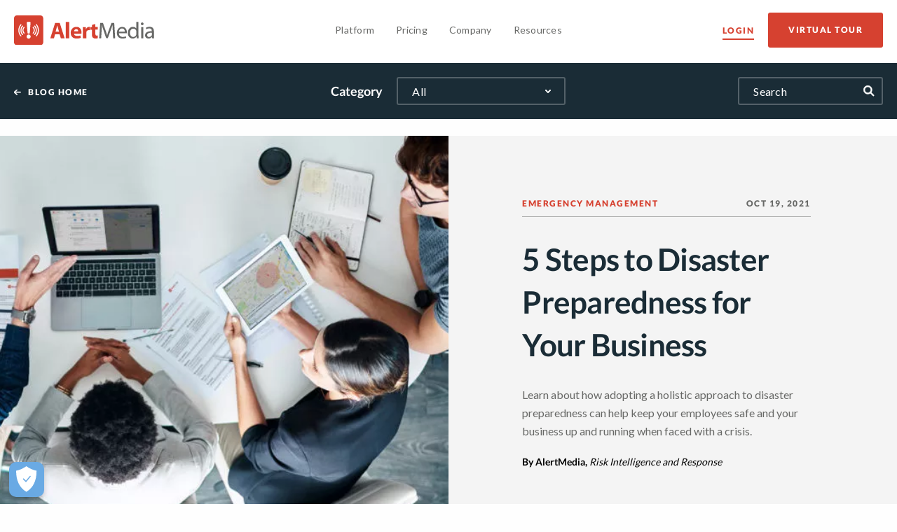

--- FILE ---
content_type: text/html; charset=UTF-8
request_url: https://www.alertmedia.com/blog/disaster-preparedness/
body_size: 21490
content:
<!DOCTYPE html><html class="no-js" lang="en"><head>  <script src="https://cdn.cookielaw.org/scripttemplates/otSDKStub.js"  type="text/javascript" charset="UTF-8" data-domain-script="34a8dfd4-221a-4811-8a34-8f577bc6edb5" ></script> <script type="text/javascript">function OptanonWrapper() { }</script> <meta http-equiv="Content-Type" content="text/html; charset=UTF-8" /><meta name="viewport" content="width=device-width, initial-scale=1.0" /><title>5 Steps to Disaster Preparedness for Your Business - AlertMedia</title><meta name="msapplication-TileColor" content="#ffffff"><meta name="theme-color" content="#ffffff"><link rel="preload" href="https://www.alertmedia.com/wp-content/themes/alertmedia/assets/dist/fonts/S6uyw4BMUTPHjxAwXiWtFCfQ7A.woff2" as="font" type="font/woff2" crossorigin="anonymous"><link rel="preload" href="https://www.alertmedia.com/wp-content/themes/alertmedia/assets/dist/fonts/S6uyw4BMUTPHjx4wXiWtFCc.woff2" as="font" type="font/woff2" crossorigin="anonymous"><link rel="preload" href="https://www.alertmedia.com/wp-content/themes/alertmedia/assets/dist/fonts/S6u9w4BMUTPHh6UVSwaPGQ3q5d0N7w.woff2" as="font" type="font/woff2" crossorigin="anonymous"><link rel="preload" href="https://www.alertmedia.com/wp-content/themes/alertmedia/assets/dist/fonts/S6u9w4BMUTPHh6UVSwiPGQ3q5d0.woff2" as="font" type="font/woff2" crossorigin="anonymous"><link rel="preload" href="https://www.alertmedia.com/wp-content/themes/alertmedia/assets/dist/fonts/S6u9w4BMUTPHh50XSwaPGQ3q5d0N7w.woff2" as="font" type="font/woff2" crossorigin="anonymous"><link rel="preload" href="https://www.alertmedia.com/wp-content/themes/alertmedia/assets/dist/fonts/S6u9w4BMUTPHh50XSwiPGQ3q5d0.woff2" as="font" type="font/woff2" crossorigin="anonymous"><link rel="preconnect" href="https://match.prod.bidr.io" crossorigin><link rel="preconnect" href="https://connect.facebook.net" crossorigin><link rel="preconnect" href="https://www.google-analytics.com" crossorigin><link rel="preconnect" href="https://www.googleadservices.com" crossorigin><link rel="preconnect" href="https://dev.visualwebsiteoptimizer.com" crossorigin><link rel="preconnect" href="https://www.googletagmanager.com" crossorigin><link rel="preconnect" href="https://assets.qualified.com" crossorigin><link rel="preconnect" href="https://a.omappapi.com" crossorigin><link rel="preconnect" href="https://cdn.bizible.com" crossorigin><link rel="preconnect" href="https://static.hotjar.com" crossorigin><meta name="description" content="Use disaster preparedness in your business to make sure you are ready to act anc keep your employees safe when the worst happens."/><meta name="robots" content="follow, index, max-snippet:-1, max-video-preview:-1, max-image-preview:large"/><link rel="canonical" href="https://www.alertmedia.com/blog/disaster-preparedness/" /><meta property="og:locale" content="en_US" /><meta property="og:type" content="article" /><meta property="og:title" content="5 Steps to Disaster Preparedness for Your Business - AlertMedia" /><meta property="og:description" content="Use disaster preparedness in your business to make sure you are ready to act anc keep your employees safe when the worst happens." /><meta property="og:url" content="https://www.alertmedia.com/blog/disaster-preparedness/" /><meta property="og:site_name" content="AlertMedia" /><meta property="article:tag" content="Emergency Communication" /><meta property="article:tag" content="Emergency Preparedness" /><meta property="article:section" content="Emergency Management" /><meta property="og:updated_time" content="2026-01-17T17:10:08-06:00" /><meta property="og:image" content="https://www.alertmedia.com/wp-content/uploads/2021/10/Blog-DisasterPrep-v2.jpg" /><meta property="og:image:secure_url" content="https://www.alertmedia.com/wp-content/uploads/2021/10/Blog-DisasterPrep-v2.jpg" /><meta property="og:image:width" content="1920" /><meta property="og:image:height" content="1005" /><meta property="og:image:alt" content="group of people at a table going through a disaster preparedness exercise" /><meta property="og:image:type" content="image/jpeg" /><meta property="article:published_time" content="2021-10-19T09:00:34-05:00" /><meta property="article:modified_time" content="2026-01-17T17:10:08-06:00" /><meta name="twitter:card" content="summary_large_image" /><meta name="twitter:title" content="5 Steps to Disaster Preparedness for Your Business - AlertMedia" /><meta name="twitter:description" content="Use disaster preparedness in your business to make sure you are ready to act anc keep your employees safe when the worst happens." /><meta name="twitter:image" content="https://www.alertmedia.com/wp-content/uploads/2021/10/Blog-DisasterPrep-v2.jpg" /><meta name="twitter:label1" content="Written by" /><meta name="twitter:data1" content="AlertMedia" /><meta name="twitter:label2" content="Time to read" /><meta name="twitter:data2" content="Less than a minute" /> <script type="application/ld+json" class="rank-math-schema-pro">{"@context":"https://schema.org","@graph":[{"@type":["Corporation","Organization"],"@id":"https://www.alertmedia.com/#organization","name":"AlertMedia","url":"https://www.alertmedia.com","logo":{"@type":"ImageObject","@id":"https://www.alertmedia.com/#logo","url":"https://www.alertmedia.com/wp-content/uploads/2022/08/AlertMedia-Icon-LG-687x687-1.png","contentUrl":"https://www.alertmedia.com/wp-content/uploads/2022/08/AlertMedia-Icon-LG-687x687-1.png","caption":"AlertMedia","inLanguage":"en-US","width":"687","height":"687"}},{"@type":"WebSite","@id":"https://www.alertmedia.com/#website","url":"https://www.alertmedia.com","name":"AlertMedia","publisher":{"@id":"https://www.alertmedia.com/#organization"},"inLanguage":"en-US"},{"@type":"ImageObject","@id":"https://www.alertmedia.com/wp-content/uploads/2021/10/Blog-DisasterPrep-v2.jpg","url":"https://www.alertmedia.com/wp-content/uploads/2021/10/Blog-DisasterPrep-v2.jpg","width":"1920","height":"1005","caption":"group of people at a table going through a disaster preparedness exercise","inLanguage":"en-US"},{"@type":"WebPage","@id":"https://www.alertmedia.com/blog/disaster-preparedness/#webpage","url":"https://www.alertmedia.com/blog/disaster-preparedness/","name":"5 Steps to Disaster Preparedness for Your Business - AlertMedia","datePublished":"2021-10-19T09:00:34-05:00","dateModified":"2026-01-17T17:10:08-06:00","isPartOf":{"@id":"https://www.alertmedia.com/#website"},"primaryImageOfPage":{"@id":"https://www.alertmedia.com/wp-content/uploads/2021/10/Blog-DisasterPrep-v2.jpg"},"inLanguage":"en-US"},{"@type":"Person","@id":"https://www.alertmedia.com/author/alertmedia/","name":"AlertMedia","url":"https://www.alertmedia.com/author/alertmedia/","image":{"@type":"ImageObject","@id":"https://secure.gravatar.com/avatar/bd43fb62f79a76777e3261706fdd3feaf364a6b92bd08f5782b15f0def98122b?s=96&amp;d=mm&amp;r=g","url":"https://secure.gravatar.com/avatar/bd43fb62f79a76777e3261706fdd3feaf364a6b92bd08f5782b15f0def98122b?s=96&amp;d=mm&amp;r=g","caption":"AlertMedia","inLanguage":"en-US"},"worksFor":{"@id":"https://www.alertmedia.com/#organization"}},{"@type":"BlogPosting","headline":"5 Steps to Disaster Preparedness for Your Business - AlertMedia","keywords":"disaster preparedness","datePublished":"2021-10-19T09:00:34-05:00","dateModified":"2026-01-17T17:10:08-06:00","author":{"@id":"https://www.alertmedia.com/author/alertmedia/","name":"AlertMedia"},"publisher":{"@id":"https://www.alertmedia.com/#organization"},"description":"Use disaster preparedness in your business to make sure you are ready to act anc keep your employees safe when the worst happens.","name":"5 Steps to Disaster Preparedness for Your Business - AlertMedia","@id":"https://www.alertmedia.com/blog/disaster-preparedness/#richSnippet","isPartOf":{"@id":"https://www.alertmedia.com/blog/disaster-preparedness/#webpage"},"image":{"@id":"https://www.alertmedia.com/wp-content/uploads/2021/10/Blog-DisasterPrep-v2.jpg"},"inLanguage":"en-US","mainEntityOfPage":{"@id":"https://www.alertmedia.com/blog/disaster-preparedness/#webpage"}}]}</script> <link rel='dns-prefetch' href='//a.omappapi.com' /><link rel="alternate" type="application/rss+xml" title="AlertMedia &raquo; 5 Steps to Disaster Preparedness for Your Business Comments Feed" href="https://www.alertmedia.com/blog/disaster-preparedness/feed/" /><link rel="alternate" title="oEmbed (JSON)" type="application/json+oembed" href="https://www.alertmedia.com/wp-json/oembed/1.0/embed?url=https%3A%2F%2Fwww.alertmedia.com%2Fblog%2Fdisaster-preparedness%2F" /><link rel="alternate" title="oEmbed (XML)" type="text/xml+oembed" href="https://www.alertmedia.com/wp-json/oembed/1.0/embed?url=https%3A%2F%2Fwww.alertmedia.com%2Fblog%2Fdisaster-preparedness%2F&#038;format=xml" /><style id='wp-img-auto-sizes-contain-inline-css' type='text/css'>img:is([sizes=auto i],[sizes^="auto," i]){contain-intrinsic-size:3000px 1500px}</style><link rel='stylesheet' id='sdm-styles-css' href='https://www.alertmedia.com/wp-content/cache/autoptimize/css/autoptimize_single_5d2a1182998836eafc4197347695afe2.css?ver=6.9' type='text/css' media='all' /><link rel='stylesheet' id='sgr-css' href='https://www.alertmedia.com/wp-content/cache/autoptimize/css/autoptimize_single_87919152e480d34bc2ab66090bb82746.css?ver=1726502599' type='text/css' media='all' /><style id='classic-theme-styles-inline-css' type='text/css'>/*! This file is auto-generated */
.wp-block-button__link{color:#fff;background-color:#32373c;border-radius:9999px;box-shadow:none;text-decoration:none;padding:calc(.667em + 2px) calc(1.333em + 2px);font-size:1.125em}.wp-block-file__button{background:#32373c;color:#fff;text-decoration:none}</style><link rel='stylesheet' id='mo_wpns_shortcode_style-css' href='https://www.alertmedia.com/wp-content/cache/autoptimize/css/autoptimize_single_caa1a4361b6ecc6f76ffd8bc736501e1.css?ver=6.9' type='text/css' media='all' /><link rel='stylesheet' id='foundationcss-css' href='https://www.alertmedia.com/wp-content/themes/alertmedia/assets/dist/css/vendor/foundation.min.css?ver=1.0' type='text/css' media='all' /><link rel='stylesheet' id='style-css' href='https://www.alertmedia.com/wp-content/cache/autoptimize/css/autoptimize_single_43da5d8953aeb937f18652beb320ba19.css?ver=1.2.0' type='text/css' media='all' /> <script type="text/javascript" id="sgr-js-extra">var sgr = {"sgr_site_key":"6LciZQoaAAAAAKEdRxAEl0vB30JynTnBhP8vE2VQ"};
//# sourceURL=sgr-js-extra</script> <script type="text/javascript" src="https://www.alertmedia.com/wp-content/cache/autoptimize/js/autoptimize_single_f2838b1ff6c3653d68b8e3dc78562a01.js?ver=1726502599" id="sgr-js"></script> <script type="text/javascript" src="https://www.alertmedia.com/wp-content/themes/alertmedia/assets/dist/js/vendor/jquery.min.js?ver=3.7.1" id="jquery3.7.1-js"></script> <link rel="https://api.w.org/" href="https://www.alertmedia.com/wp-json/" /><link rel="alternate" title="JSON" type="application/json" href="https://www.alertmedia.com/wp-json/wp/v2/posts/25617" /><link rel="EditURI" type="application/rsd+xml" title="RSD" href="https://www.alertmedia.com/xmlrpc.php?rsd" /><link rel='shortlink' href='https://www.alertmedia.com/?p=25617' /> <script type="text/javascript" src="https://d2i34c80a0ftze.cloudfront.net/fullcircle.js?cid=8d346aa4-335d-4cbd-bf5c-880150ba014b&amp;domain=alertmedia.com"></script><link rel="icon" href="https://www.alertmedia.com/wp-content/uploads/2024/10/android-chrome-512x512-1-150x150.png" sizes="32x32" /><link rel="icon" href="https://www.alertmedia.com/wp-content/uploads/2024/10/android-chrome-512x512-1-300x300.png" sizes="192x192" /><link rel="apple-touch-icon" href="https://www.alertmedia.com/wp-content/uploads/2024/10/android-chrome-512x512-1-300x300.png" /><meta name="msapplication-TileImage" content="https://www.alertmedia.com/wp-content/uploads/2024/10/android-chrome-512x512-1-300x300.png" /><style type="text/css" id="wp-custom-css">#mktoForm_2283 .mktoHtmlText .p1{color:#1d3948 !important;font-size:18px !important;font-weight:700 !important;line-height:1.2 !important}.unsuscribe-form-box.resources-form #mktoForm_2283 .mktoLabel{margin:0 !important;padding:0 !important}.unsuscribe-form-box.resources-form #mktoForm_2283 .mktoLabel[for=Unsubscribed]{margin:20px 0 !important}.resources-form #mktoForm_2283 .mktoFormRow{margin:0 !important}.resources-form #mktoForm_2283 .mktoOffset,.resources-form #mktoForm_2283 .mktoGutter{display:none}.resources-form #mktoForm_2283 .mktoRadioList>label,.resources-form #mktoForm_2283 .mktoCheckboxList>label{margin:0 !important}.resources-form #mktoForm_2283 .mktoFormCol{min-height:0;margin-bottom:20px !important}.resources-form #mktoForm_2283 .mktoFormCol.mktoFieldDescriptor{margin-bottom:8px !important}.resources-form #mktoForm_2283 .mktoHtmlText.mktoHasWidth{width:100% !important}.mktoForm input[type=checkbox]+label{color:#1d3948 !important;font-size:15px !important;font-weight:700 !important}.cc-color-override-63347847.cc-banner.cc-window{padding:1em 3em;display:flex}.cc-banner .cc-message{display:inline-block;max-width:75%;margin:auto auto auto 2em;order:1}.cc-compliance{display:inline-block;margin:auto 0 auto auto}@media screen and (max-width:768px){.cc-color-override-63347847.cc-banner.cc-window{flex-direction:column}.cc-banner .cc-message{max-width:100%;text-align:center}.cc-compliance{display:inline-block;max-width:100%;margin:auto auto 10px}}</style> <script>function getParam(p) {
					var match = RegExp('[?&]' + p + '=([^&]*)').exec(window.location.search);
					return match && decodeURIComponent(match[1].replace(/\+/g, ' '));
				}
				function getExpiryRecord(value) {
					var expiryPeriod = 90 * 24 * 60 * 60 * 1000; // 90 day expiry in milliseconds
					var expiryDate = new Date().getTime() + expiryPeriod;
					return {
						value: value,
						expiryDate: expiryDate
					};
				}
				function addGclid() {
					var gclidParam = getParam('gclid');
					var gclidFormFields = ['gclid_field', 'GCLID__c']; // all possible gclid form field ids here
					var gclidRecord = null;
					var currGclidFormField;

					var gclsrcParam = getParam('gclsrc');
					var isGclsrcValid = !gclsrcParam || gclsrcParam.indexOf('aw') !== -1;

					gclidFormFields.forEach(function (field) {
						if (document.getElementById(field)) {
							currGclidFormField = document.getElementById(field);
						}
					});

					if (gclidParam && isGclsrcValid) {
						gclidRecord = getExpiryRecord(gclidParam);
						localStorage.setItem('gclid', JSON.stringify(gclidRecord));
					}

					var gclid = gclidRecord || JSON.parse(localStorage.getItem('gclid'));
					var isGclidValid = gclid && new Date().getTime() < gclid.expiryDate;

					if (currGclidFormField && isGclidValid) {
						currGclidFormField.value = gclid.value;
					}
				}
				window.addEventListener('load', addGclid);</script>    <script>(function(w,d,s,l,i){w[l]=w[l]||[];w[l].push({'gtm.start':
			new Date().getTime(),event:'gtm.js'});var f=d.getElementsByTagName(s)[0],
			j=d.createElement(s),dl=l!='dataLayer'?'&l='+l:'';j.async=true;j.src=
			'https://www.googletagmanager.com/gtm.js?id='+i+dl;f.parentNode.insertBefore(j,f);
			})(window,document,'script','dataLayer','GTM-T4TRLJQ');</script> <link rel="preconnect" href="https://dev.visualwebsiteoptimizer.com" /> <script type='text/javascript' id='vwoCode'>window._vwo_code || (function() {
				var account_id=543759,
				version=2.1,
				settings_tolerance=2000,
				hide_element='body',
				hide_element_style = 'opacity:0 !important;filter:alpha(opacity=0) !important;background:none !important;transition:none !important;',

				/* DO NOT EDIT BELOW THIS LINE */
				f=false,w=window,d=document,v=d.querySelector('#vwoCode'),cK='_vwo_'+account_id+'_settings',cc={};try{var c=JSON.parse(localStorage.getItem('_vwo_'+account_id+'_config'));cc=c&&typeof c==='object'?c:{}}catch(e){}var stT=cc.stT==='session'?w.sessionStorage:w.localStorage;code={nonce:v&&v.nonce,library_tolerance:function(){return typeof library_tolerance!=='undefined'?library_tolerance:undefined},settings_tolerance:function(){return cc.sT||settings_tolerance},hide_element_style:function(){return'{'+(cc.hES||hide_element_style)+'}'},hide_element:function(){if(performance.getEntriesByName('first-contentful-paint')[0]){return''}return typeof cc.hE==='string'?cc.hE:hide_element},getVersion:function(){return version},finish:function(e){if(!f){f=true;var t=d.getElementById('_vis_opt_path_hides');if(t)t.parentNode.removeChild(t);if(e)(new Image).src='https://dev.visualwebsiteoptimizer.com/ee.gif?a='+account_id+e}},finished:function(){return f},addScript:function(e){var t=d.createElement('script');t.type='text/javascript';if(e.src){t.src=e.src}else{t.text=e.text}v&&t.setAttribute('nonce',v.nonce);d.getElementsByTagName('head')[0].appendChild(t)},load:function(e,t){var n=this.getSettings(),i=d.createElement('script'),r=this;t=t||{};if(n){i.textContent=n;d.getElementsByTagName('head')[0].appendChild(i);if(!w.VWO||VWO.caE){stT.removeItem(cK);r.load(e)}}else{var o=new XMLHttpRequest;o.open('GET',e,true);o.withCredentials=!t.dSC;o.responseType=t.responseType||'text';o.onload=function(){if(t.onloadCb){return t.onloadCb(o,e)}if(o.status===200||o.status===304){_vwo_code.addScript({text:o.responseText})}else{_vwo_code.finish('&e=loading_failure:'+e)}};o.onerror=function(){if(t.onerrorCb){return t.onerrorCb(e)}_vwo_code.finish('&e=loading_failure:'+e)};o.send()}},getSettings:function(){try{var e=stT.getItem(cK);if(!e){return}e=JSON.parse(e);if(Date.now()>e.e){stT.removeItem(cK);return}return e.s}catch(e){return}},init:function(){if(d.URL.indexOf('__vwo_disable__')>-1)return;var e=this.settings_tolerance();w._vwo_settings_timer=setTimeout(function(){_vwo_code.finish();stT.removeItem(cK)},e);var t;if(this.hide_element()!=='body'){t=d.createElement('style');var n=this.hide_element(),i=n?n+this.hide_element_style():'',r=d.getElementsByTagName('head')[0];t.setAttribute('id','_vis_opt_path_hides');v&&t.setAttribute('nonce',v.nonce);t.setAttribute('type','text/css');if(t.styleSheet)t.styleSheet.cssText=i;else t.appendChild(d.createTextNode(i));r.appendChild(t)}else{t=d.getElementsByTagName('head')[0];var i=d.createElement('div');i.style.cssText='z-index: 2147483647 !important;position: fixed !important;left: 0 !important;top: 0 !important;width: 100% !important;height: 100% !important;background: white !important;display: block !important;';i.setAttribute('id','_vis_opt_path_hides');i.classList.add('_vis_hide_layer');t.parentNode.insertBefore(i,t.nextSibling)}var o=window._vis_opt_url||d.URL,s='https://dev.visualwebsiteoptimizer.com/j.php?a='+account_id+'&u='+encodeURIComponent(o)+'&vn='+version;if(w.location.search.indexOf('_vwo_xhr')!==-1){this.addScript({src:s})}else{this.load(s+'&x=true')}}};w._vwo_code=code;code.init();})();</script> <style id='global-styles-inline-css' type='text/css'>:root{--wp--preset--aspect-ratio--square:1;--wp--preset--aspect-ratio--4-3:4/3;--wp--preset--aspect-ratio--3-4:3/4;--wp--preset--aspect-ratio--3-2:3/2;--wp--preset--aspect-ratio--2-3:2/3;--wp--preset--aspect-ratio--16-9:16/9;--wp--preset--aspect-ratio--9-16:9/16;--wp--preset--color--black:#000;--wp--preset--color--cyan-bluish-gray:#abb8c3;--wp--preset--color--white:#fff;--wp--preset--color--pale-pink:#f78da7;--wp--preset--color--vivid-red:#cf2e2e;--wp--preset--color--luminous-vivid-orange:#ff6900;--wp--preset--color--luminous-vivid-amber:#fcb900;--wp--preset--color--light-green-cyan:#7bdcb5;--wp--preset--color--vivid-green-cyan:#00d084;--wp--preset--color--pale-cyan-blue:#8ed1fc;--wp--preset--color--vivid-cyan-blue:#0693e3;--wp--preset--color--vivid-purple:#9b51e0;--wp--preset--gradient--vivid-cyan-blue-to-vivid-purple:linear-gradient(135deg,#0693e3 0%,#9b51e0 100%);--wp--preset--gradient--light-green-cyan-to-vivid-green-cyan:linear-gradient(135deg,#7adcb4 0%,#00d082 100%);--wp--preset--gradient--luminous-vivid-amber-to-luminous-vivid-orange:linear-gradient(135deg,#fcb900 0%,#ff6900 100%);--wp--preset--gradient--luminous-vivid-orange-to-vivid-red:linear-gradient(135deg,#ff6900 0%,#cf2e2e 100%);--wp--preset--gradient--very-light-gray-to-cyan-bluish-gray:linear-gradient(135deg,#eee 0%,#a9b8c3 100%);--wp--preset--gradient--cool-to-warm-spectrum:linear-gradient(135deg,#4aeadc 0%,#9778d1 20%,#cf2aba 40%,#ee2c82 60%,#fb6962 80%,#fef84c 100%);--wp--preset--gradient--blush-light-purple:linear-gradient(135deg,#ffceec 0%,#9896f0 100%);--wp--preset--gradient--blush-bordeaux:linear-gradient(135deg,#fecda5 0%,#fe2d2d 50%,#6b003e 100%);--wp--preset--gradient--luminous-dusk:linear-gradient(135deg,#ffcb70 0%,#c751c0 50%,#4158d0 100%);--wp--preset--gradient--pale-ocean:linear-gradient(135deg,#fff5cb 0%,#b6e3d4 50%,#33a7b5 100%);--wp--preset--gradient--electric-grass:linear-gradient(135deg,#caf880 0%,#71ce7e 100%);--wp--preset--gradient--midnight:linear-gradient(135deg,#020381 0%,#2874fc 100%);--wp--preset--font-size--small:13px;--wp--preset--font-size--medium:20px;--wp--preset--font-size--large:36px;--wp--preset--font-size--x-large:42px;--wp--preset--spacing--20:.44rem;--wp--preset--spacing--30:.67rem;--wp--preset--spacing--40:1rem;--wp--preset--spacing--50:1.5rem;--wp--preset--spacing--60:2.25rem;--wp--preset--spacing--70:3.38rem;--wp--preset--spacing--80:5.06rem;--wp--preset--shadow--natural:6px 6px 9px rgba(0,0,0,.2);--wp--preset--shadow--deep:12px 12px 50px rgba(0,0,0,.4);--wp--preset--shadow--sharp:6px 6px 0px rgba(0,0,0,.2);--wp--preset--shadow--outlined:6px 6px 0px -3px #fff,6px 6px #000;--wp--preset--shadow--crisp:6px 6px 0px #000}:where(.is-layout-flex){gap:.5em}:where(.is-layout-grid){gap:.5em}body .is-layout-flex{display:flex}.is-layout-flex{flex-wrap:wrap;align-items:center}.is-layout-flex>:is(*,div){margin:0}body .is-layout-grid{display:grid}.is-layout-grid>:is(*,div){margin:0}:where(.wp-block-columns.is-layout-flex){gap:2em}:where(.wp-block-columns.is-layout-grid){gap:2em}:where(.wp-block-post-template.is-layout-flex){gap:1.25em}:where(.wp-block-post-template.is-layout-grid){gap:1.25em}.has-black-color{color:var(--wp--preset--color--black) !important}.has-cyan-bluish-gray-color{color:var(--wp--preset--color--cyan-bluish-gray) !important}.has-white-color{color:var(--wp--preset--color--white) !important}.has-pale-pink-color{color:var(--wp--preset--color--pale-pink) !important}.has-vivid-red-color{color:var(--wp--preset--color--vivid-red) !important}.has-luminous-vivid-orange-color{color:var(--wp--preset--color--luminous-vivid-orange) !important}.has-luminous-vivid-amber-color{color:var(--wp--preset--color--luminous-vivid-amber) !important}.has-light-green-cyan-color{color:var(--wp--preset--color--light-green-cyan) !important}.has-vivid-green-cyan-color{color:var(--wp--preset--color--vivid-green-cyan) !important}.has-pale-cyan-blue-color{color:var(--wp--preset--color--pale-cyan-blue) !important}.has-vivid-cyan-blue-color{color:var(--wp--preset--color--vivid-cyan-blue) !important}.has-vivid-purple-color{color:var(--wp--preset--color--vivid-purple) !important}.has-black-background-color{background-color:var(--wp--preset--color--black) !important}.has-cyan-bluish-gray-background-color{background-color:var(--wp--preset--color--cyan-bluish-gray) !important}.has-white-background-color{background-color:var(--wp--preset--color--white) !important}.has-pale-pink-background-color{background-color:var(--wp--preset--color--pale-pink) !important}.has-vivid-red-background-color{background-color:var(--wp--preset--color--vivid-red) !important}.has-luminous-vivid-orange-background-color{background-color:var(--wp--preset--color--luminous-vivid-orange) !important}.has-luminous-vivid-amber-background-color{background-color:var(--wp--preset--color--luminous-vivid-amber) !important}.has-light-green-cyan-background-color{background-color:var(--wp--preset--color--light-green-cyan) !important}.has-vivid-green-cyan-background-color{background-color:var(--wp--preset--color--vivid-green-cyan) !important}.has-pale-cyan-blue-background-color{background-color:var(--wp--preset--color--pale-cyan-blue) !important}.has-vivid-cyan-blue-background-color{background-color:var(--wp--preset--color--vivid-cyan-blue) !important}.has-vivid-purple-background-color{background-color:var(--wp--preset--color--vivid-purple) !important}.has-black-border-color{border-color:var(--wp--preset--color--black) !important}.has-cyan-bluish-gray-border-color{border-color:var(--wp--preset--color--cyan-bluish-gray) !important}.has-white-border-color{border-color:var(--wp--preset--color--white) !important}.has-pale-pink-border-color{border-color:var(--wp--preset--color--pale-pink) !important}.has-vivid-red-border-color{border-color:var(--wp--preset--color--vivid-red) !important}.has-luminous-vivid-orange-border-color{border-color:var(--wp--preset--color--luminous-vivid-orange) !important}.has-luminous-vivid-amber-border-color{border-color:var(--wp--preset--color--luminous-vivid-amber) !important}.has-light-green-cyan-border-color{border-color:var(--wp--preset--color--light-green-cyan) !important}.has-vivid-green-cyan-border-color{border-color:var(--wp--preset--color--vivid-green-cyan) !important}.has-pale-cyan-blue-border-color{border-color:var(--wp--preset--color--pale-cyan-blue) !important}.has-vivid-cyan-blue-border-color{border-color:var(--wp--preset--color--vivid-cyan-blue) !important}.has-vivid-purple-border-color{border-color:var(--wp--preset--color--vivid-purple) !important}.has-vivid-cyan-blue-to-vivid-purple-gradient-background{background:var(--wp--preset--gradient--vivid-cyan-blue-to-vivid-purple) !important}.has-light-green-cyan-to-vivid-green-cyan-gradient-background{background:var(--wp--preset--gradient--light-green-cyan-to-vivid-green-cyan) !important}.has-luminous-vivid-amber-to-luminous-vivid-orange-gradient-background{background:var(--wp--preset--gradient--luminous-vivid-amber-to-luminous-vivid-orange) !important}.has-luminous-vivid-orange-to-vivid-red-gradient-background{background:var(--wp--preset--gradient--luminous-vivid-orange-to-vivid-red) !important}.has-very-light-gray-to-cyan-bluish-gray-gradient-background{background:var(--wp--preset--gradient--very-light-gray-to-cyan-bluish-gray) !important}.has-cool-to-warm-spectrum-gradient-background{background:var(--wp--preset--gradient--cool-to-warm-spectrum) !important}.has-blush-light-purple-gradient-background{background:var(--wp--preset--gradient--blush-light-purple) !important}.has-blush-bordeaux-gradient-background{background:var(--wp--preset--gradient--blush-bordeaux) !important}.has-luminous-dusk-gradient-background{background:var(--wp--preset--gradient--luminous-dusk) !important}.has-pale-ocean-gradient-background{background:var(--wp--preset--gradient--pale-ocean) !important}.has-electric-grass-gradient-background{background:var(--wp--preset--gradient--electric-grass) !important}.has-midnight-gradient-background{background:var(--wp--preset--gradient--midnight) !important}.has-small-font-size{font-size:var(--wp--preset--font-size--small) !important}.has-medium-font-size{font-size:var(--wp--preset--font-size--medium) !important}.has-large-font-size{font-size:var(--wp--preset--font-size--large) !important}.has-x-large-font-size{font-size:var(--wp--preset--font-size--x-large) !important}</style></head><body class="wp-singular post-template-default single single-post postid-25617 single-format-standard wp-theme-alertmedia"> <noscript><iframe src="https://www.googletagmanager.com/ns.html?id=GTM-T4TRLJQ" height="0" width="0"></iframe></noscript><header><div class="row"><div class="small-6 medium-5 large-3 columns nopad header-left"> <a href="https://www.alertmedia.com"> <img class="no-lazyload" src="https://www.alertmedia.com/wp-content/themes/alertmedia/assets/dist/img/AlertMedia-Logo.svg" width="200" height="41.58" alt="Logo"/> </a></div><div class="small-12 large-6 columns header-mid nav-mobile-hold text-center"><nav class="nav-mobile-links"><ul><li id="nav-secondary-platform"> <a href="/platform/" class="has-sub-menu"> <span>Platform</span> </a><div class="nav-secondary nav-secondary-platform"><div class="nav-secondary-box"><div class="nav-secondary-left"><div class="nav-secondary-list"><div class="nav-secondary-list-title">Platform</div><ul><li> <a href="/platform/" class="nav-secondary-link"> <span class="nav-secondary-icon"> <noscript><img width="24" height="22" src="https://www.alertmedia.com/wp-content/uploads/2024/12/Nav-Icon-PlatformOverview.svg" class="" alt="" decoding="async" /></noscript><img width="24" height="22" src='data:image/svg+xml,%3Csvg%20xmlns=%22http://www.w3.org/2000/svg%22%20viewBox=%220%200%2024%2022%22%3E%3C/svg%3E' data-src="https://www.alertmedia.com/wp-content/uploads/2024/12/Nav-Icon-PlatformOverview.svg" class="lazyload " alt="" decoding="async" /> </span> <span class="nav-secondary-title"> <span>Platform Overview</span> </span> </a></li><li> <a href="/products/emergency-mass-notification/" class="nav-secondary-link"> <span class="nav-secondary-icon"> <noscript><img width="22" height="21" src="https://www.alertmedia.com/wp-content/uploads/2024/12/Nav-Icon-MassNotification.svg" class="" alt="" decoding="async" /></noscript><img width="22" height="21" src='data:image/svg+xml,%3Csvg%20xmlns=%22http://www.w3.org/2000/svg%22%20viewBox=%220%200%2022%2021%22%3E%3C/svg%3E' data-src="https://www.alertmedia.com/wp-content/uploads/2024/12/Nav-Icon-MassNotification.svg" class="lazyload " alt="" decoding="async" /> </span> <span class="nav-secondary-title"> <span>Mass Notification</span> </span> </a></li><li> <a href="/products/threat-intelligence-and-warnings/" class="nav-secondary-link"> <span class="nav-secondary-icon"> <noscript><img width="19" height="22" src="https://www.alertmedia.com/wp-content/uploads/2024/12/Nav-Icon-ThreatIntelligence.svg" class="" alt="" decoding="async" /></noscript><img width="19" height="22" src='data:image/svg+xml,%3Csvg%20xmlns=%22http://www.w3.org/2000/svg%22%20viewBox=%220%200%2019%2022%22%3E%3C/svg%3E' data-src="https://www.alertmedia.com/wp-content/uploads/2024/12/Nav-Icon-ThreatIntelligence.svg" class="lazyload " alt="" decoding="async" /> </span> <span class="nav-secondary-title"> <span>Threat Intelligence</span> </span> </a></li><li> <a href="/products/travel-risk-management/" class="nav-secondary-link"> <span class="nav-secondary-icon"> <noscript><img width="20" height="20" src="https://www.alertmedia.com/wp-content/uploads/2024/12/Nav-Icon-TravelRiskMgmt.svg" class="" alt="" decoding="async" /></noscript><img width="20" height="20" src='data:image/svg+xml,%3Csvg%20xmlns=%22http://www.w3.org/2000/svg%22%20viewBox=%220%200%2020%2020%22%3E%3C/svg%3E' data-src="https://www.alertmedia.com/wp-content/uploads/2024/12/Nav-Icon-TravelRiskMgmt.svg" class="lazyload " alt="" decoding="async" /> </span> <span class="nav-secondary-title"> <span>Travel Risk Management</span> </span> </a></li><li> <a href="/products/employee-safety-monitoring/" class="nav-secondary-link"> <span class="nav-secondary-icon"> <noscript><img width="17" height="21" src="https://www.alertmedia.com/wp-content/uploads/2024/12/Nav-Icon-EmployeeSafetyMonitoring.svg" class="" alt="" decoding="async" /></noscript><img width="17" height="21" src='data:image/svg+xml,%3Csvg%20xmlns=%22http://www.w3.org/2000/svg%22%20viewBox=%220%200%2017%2021%22%3E%3C/svg%3E' data-src="https://www.alertmedia.com/wp-content/uploads/2024/12/Nav-Icon-EmployeeSafetyMonitoring.svg" class="lazyload " alt="" decoding="async" /> </span> <span class="nav-secondary-title"> <span>Employee Safety Monitoring</span> </span> </a></li><li> <a href="https://www.alertmedia.com/products/incident-management/" class="nav-secondary-link link-badge"> <span class="nav-secondary-icon"> <noscript><img width="22" height="22" src="https://www.alertmedia.com/wp-content/uploads/2025/07/Nav-Icon-IncidentResponse.svg" class="" alt="" decoding="async" /></noscript><img width="22" height="22" src='data:image/svg+xml,%3Csvg%20xmlns=%22http://www.w3.org/2000/svg%22%20viewBox=%220%200%2022%2022%22%3E%3C/svg%3E' data-src="https://www.alertmedia.com/wp-content/uploads/2025/07/Nav-Icon-IncidentResponse.svg" class="lazyload " alt="" decoding="async" /> </span> <span class="nav-secondary-title"> <span>Incident Response</span> </span><span class="menu-badge">New</span> </a></li><li> <a href="https://www.alertmedia.com/products/social-media-intelligence/" class="nav-secondary-link link-badge"> <span class="nav-secondary-icon"> <noscript><img width="150" height="150" src="https://www.alertmedia.com/wp-content/uploads/2025/09/Nav-Icon-SocialIntelligence.svg" class="" alt="" decoding="async" /></noscript><img width="150" height="150" src='data:image/svg+xml,%3Csvg%20xmlns=%22http://www.w3.org/2000/svg%22%20viewBox=%220%200%20150%20150%22%3E%3C/svg%3E' data-src="https://www.alertmedia.com/wp-content/uploads/2025/09/Nav-Icon-SocialIntelligence.svg" class="lazyload " alt="" decoding="async" /> </span> <span class="nav-secondary-title"> <span>Social Intelligence</span> </span><span class="menu-badge">New</span> </a></li></ul></div><div class="nav-secondary-list"><div class="nav-secondary-list-title">What's New</div><ul><li> <a href="/platform/visual-intelligence/" class="nav-secondary-link"> <span class="nav-secondary-icon"> <noscript><img width="23" height="19" src="https://www.alertmedia.com/wp-content/uploads/2024/12/Nav-Icon-VisualIntelligence.svg" class="" alt="" decoding="async" /></noscript><img width="23" height="19" src='data:image/svg+xml,%3Csvg%20xmlns=%22http://www.w3.org/2000/svg%22%20viewBox=%220%200%2023%2019%22%3E%3C/svg%3E' data-src="https://www.alertmedia.com/wp-content/uploads/2024/12/Nav-Icon-VisualIntelligence.svg" class="lazyload " alt="" decoding="async" /> </span> <span class="nav-secondary-title"> <span>Visual Intelligence</span> </span> </a></li><li> <a href="/platform/ai-assistant/" class="nav-secondary-link"> <span class="nav-secondary-icon"> <noscript><img width="24" height="22" src="https://www.alertmedia.com/wp-content/uploads/2025/02/AM-AI-Assistant-Icon-24x22-1.svg" class="" alt="" decoding="async" /></noscript><img width="24" height="22" src='data:image/svg+xml,%3Csvg%20xmlns=%22http://www.w3.org/2000/svg%22%20viewBox=%220%200%2024%2022%22%3E%3C/svg%3E' data-src="https://www.alertmedia.com/wp-content/uploads/2025/02/AM-AI-Assistant-Icon-24x22-1.svg" class="lazyload " alt="" decoding="async" /> </span> <span class="nav-secondary-title"> <span>AI Assistant</span> </span> </a></li><li> <a href="https://www.alertmedia.com/platform/real-time-signals/" class="nav-secondary-link link-badge"> <span class="nav-secondary-icon"> <noscript><img width="21" height="21" src="https://www.alertmedia.com/wp-content/uploads/2025/09/Nav-Icon-RealTimeSignals.svg" class="" alt="" decoding="async" /></noscript><img width="21" height="21" src='data:image/svg+xml,%3Csvg%20xmlns=%22http://www.w3.org/2000/svg%22%20viewBox=%220%200%2021%2021%22%3E%3C/svg%3E' data-src="https://www.alertmedia.com/wp-content/uploads/2025/09/Nav-Icon-RealTimeSignals.svg" class="lazyload " alt="" decoding="async" /> </span> <span class="nav-secondary-title"> <span>Real-Time Signals</span> </span><span class="menu-badge">New</span> </a></li></ul></div></div><div class="nav-secondary-right"><div class="nav-secondary-list"><div class="nav-secondary-list-title">Why AlertMedia</div><ul><li> <a href="/platform/customer-success-services/" class="nav-secondary-link"> <span class="nav-secondary-icon"> <noscript><img width="27" height="20" src="https://www.alertmedia.com/wp-content/uploads/2024/12/Nav-Icon-CustomerSuccess.svg" class="" alt="" decoding="async" /></noscript><img width="27" height="20" src='data:image/svg+xml,%3Csvg%20xmlns=%22http://www.w3.org/2000/svg%22%20viewBox=%220%200%2027%2020%22%3E%3C/svg%3E' data-src="https://www.alertmedia.com/wp-content/uploads/2024/12/Nav-Icon-CustomerSuccess.svg" class="lazyload " alt="" decoding="async" /> </span> <span class="nav-secondary-title"> <span>Customer Success</span> </span> </a></li><li> <a href="/why-alertmedia/" class="nav-secondary-link"> <span class="nav-secondary-icon"> <noscript><img width="27" height="21" src="https://www.alertmedia.com/wp-content/uploads/2024/12/Nav-Icon-WhyAlertMedia.svg" class="" alt="" decoding="async" /></noscript><img width="27" height="21" src='data:image/svg+xml,%3Csvg%20xmlns=%22http://www.w3.org/2000/svg%22%20viewBox=%220%200%2027%2021%22%3E%3C/svg%3E' data-src="https://www.alertmedia.com/wp-content/uploads/2024/12/Nav-Icon-WhyAlertMedia.svg" class="lazyload " alt="" decoding="async" /> </span> <span class="nav-secondary-title"> <span>Why AlertMedia</span> </span> </a></li><li> <a href="/who-we-serve/" class="nav-secondary-link"> <span class="nav-secondary-icon"> <noscript><img width="20" height="21" src="https://www.alertmedia.com/wp-content/uploads/2024/12/Nav-Icon-WhoWeServe.svg" class="" alt="" decoding="async" /></noscript><img width="20" height="21" src='data:image/svg+xml,%3Csvg%20xmlns=%22http://www.w3.org/2000/svg%22%20viewBox=%220%200%2020%2021%22%3E%3C/svg%3E' data-src="https://www.alertmedia.com/wp-content/uploads/2024/12/Nav-Icon-WhoWeServe.svg" class="lazyload " alt="" decoding="async" /> </span> <span class="nav-secondary-title"> <span>Who We Serve</span> </span> </a></li><li> <a href="/customer-spotlight/" class="nav-secondary-link"> <span class="nav-secondary-icon"> <noscript><img width="18" height="21" src="https://www.alertmedia.com/wp-content/uploads/2024/12/Nav-Icon-CustomerStories.svg" class="" alt="" decoding="async" /></noscript><img width="18" height="21" src='data:image/svg+xml,%3Csvg%20xmlns=%22http://www.w3.org/2000/svg%22%20viewBox=%220%200%2018%2021%22%3E%3C/svg%3E' data-src="https://www.alertmedia.com/wp-content/uploads/2024/12/Nav-Icon-CustomerStories.svg" class="lazyload " alt="" decoding="async" /> </span> <span class="nav-secondary-title"> <span>Customer Stories</span> </span> </a></li></ul></div></div></div></div></li><li id="nav-secondary-pricing"> <a href="/pricing/"> <span>Pricing</span> </a></li><li id="nav-secondary-company"> <a href="/about/" class="has-sub-menu"> <span>Company</span> </a><div class="nav-secondary nav-secondary-company"><div class="nav-secondary-box"><div class="nav-secondary-left"><div class="nav-secondary-list"><div class="nav-secondary-list-title">Company</div><ul><li> <a href="/about/" class="nav-secondary-link"> <span class="nav-secondary-icon"> <noscript><img width="21" height="21" src="https://www.alertmedia.com/wp-content/uploads/2024/12/Nav-Icon-AboutUs.svg" class="" alt="" decoding="async" /></noscript><img width="21" height="21" src='data:image/svg+xml,%3Csvg%20xmlns=%22http://www.w3.org/2000/svg%22%20viewBox=%220%200%2021%2021%22%3E%3C/svg%3E' data-src="https://www.alertmedia.com/wp-content/uploads/2024/12/Nav-Icon-AboutUs.svg" class="lazyload " alt="" decoding="async" /> </span> <span class="nav-secondary-title"> <span>About Us</span> </span> </a></li><li> <a href="/careers/" class="nav-secondary-link"> <span class="nav-secondary-icon"> <noscript><img width="23" height="22" src="https://www.alertmedia.com/wp-content/uploads/2024/12/Nav-Icon-Careers.svg" class="" alt="" decoding="async" /></noscript><img width="23" height="22" src='data:image/svg+xml,%3Csvg%20xmlns=%22http://www.w3.org/2000/svg%22%20viewBox=%220%200%2023%2022%22%3E%3C/svg%3E' data-src="https://www.alertmedia.com/wp-content/uploads/2024/12/Nav-Icon-Careers.svg" class="lazyload " alt="" decoding="async" /> </span> <span class="nav-secondary-title"> <span>Careers</span> </span> </a></li><li> <a href="/about/team/" class="nav-secondary-link"> <span class="nav-secondary-icon"> <noscript><img width="25" height="19" src="https://www.alertmedia.com/wp-content/uploads/2024/12/Nav-Icon-Team.svg" class="" alt="" decoding="async" /></noscript><img width="25" height="19" src='data:image/svg+xml,%3Csvg%20xmlns=%22http://www.w3.org/2000/svg%22%20viewBox=%220%200%2025%2019%22%3E%3C/svg%3E' data-src="https://www.alertmedia.com/wp-content/uploads/2024/12/Nav-Icon-Team.svg" class="lazyload " alt="" decoding="async" /> </span> <span class="nav-secondary-title"> <span>Team</span> </span> </a></li><li> <a href="/about/news/" class="nav-secondary-link"> <span class="nav-secondary-icon"> <noscript><img width="24" height="17" src="https://www.alertmedia.com/wp-content/uploads/2024/12/Nav-Icon-CompanyNews.svg" class="" alt="" decoding="async" /></noscript><img width="24" height="17" src='data:image/svg+xml,%3Csvg%20xmlns=%22http://www.w3.org/2000/svg%22%20viewBox=%220%200%2024%2017%22%3E%3C/svg%3E' data-src="https://www.alertmedia.com/wp-content/uploads/2024/12/Nav-Icon-CompanyNews.svg" class="lazyload " alt="" decoding="async" /> </span> <span class="nav-secondary-title"> <span>Company News</span> </span> </a></li><li> <a href="/contact/" class="nav-secondary-link"> <span class="nav-secondary-icon"> <noscript><img width="22" height="21" src="https://www.alertmedia.com/wp-content/uploads/2024/12/Nav-Icon-ContactUs.svg" class="" alt="" decoding="async" /></noscript><img width="22" height="21" src='data:image/svg+xml,%3Csvg%20xmlns=%22http://www.w3.org/2000/svg%22%20viewBox=%220%200%2022%2021%22%3E%3C/svg%3E' data-src="https://www.alertmedia.com/wp-content/uploads/2024/12/Nav-Icon-ContactUs.svg" class="lazyload " alt="" decoding="async" /> </span> <span class="nav-secondary-title"> <span>Contact Us</span> </span> </a></li></ul></div></div><div class="nav-secondary-right"><div class="nav-secondary-list"><div class="nav-secondary-list-title">Why AlertMedia</div><ul><li> <a href="/platform/customer-success-services/" class="nav-secondary-link"> <span class="nav-secondary-icon"> <noscript><img width="27" height="20" src="https://www.alertmedia.com/wp-content/uploads/2024/12/Nav-Icon-CustomerSuccess.svg" class="" alt="" decoding="async" /></noscript><img width="27" height="20" src='data:image/svg+xml,%3Csvg%20xmlns=%22http://www.w3.org/2000/svg%22%20viewBox=%220%200%2027%2020%22%3E%3C/svg%3E' data-src="https://www.alertmedia.com/wp-content/uploads/2024/12/Nav-Icon-CustomerSuccess.svg" class="lazyload " alt="" decoding="async" /> </span> <span class="nav-secondary-title"> <span>Customer Success</span> </span> </a></li><li> <a href="/why-alertmedia/" class="nav-secondary-link"> <span class="nav-secondary-icon"> <noscript><img width="27" height="21" src="https://www.alertmedia.com/wp-content/uploads/2024/12/Nav-Icon-WhyAlertMedia.svg" class="" alt="" decoding="async" /></noscript><img width="27" height="21" src='data:image/svg+xml,%3Csvg%20xmlns=%22http://www.w3.org/2000/svg%22%20viewBox=%220%200%2027%2021%22%3E%3C/svg%3E' data-src="https://www.alertmedia.com/wp-content/uploads/2024/12/Nav-Icon-WhyAlertMedia.svg" class="lazyload " alt="" decoding="async" /> </span> <span class="nav-secondary-title"> <span>Why AlertMedia</span> </span> </a></li><li> <a href="/who-we-serve/" class="nav-secondary-link"> <span class="nav-secondary-icon"> <noscript><img width="20" height="21" src="https://www.alertmedia.com/wp-content/uploads/2024/12/Nav-Icon-WhoWeServe.svg" class="" alt="" decoding="async" /></noscript><img width="20" height="21" src='data:image/svg+xml,%3Csvg%20xmlns=%22http://www.w3.org/2000/svg%22%20viewBox=%220%200%2020%2021%22%3E%3C/svg%3E' data-src="https://www.alertmedia.com/wp-content/uploads/2024/12/Nav-Icon-WhoWeServe.svg" class="lazyload " alt="" decoding="async" /> </span> <span class="nav-secondary-title"> <span>Who We Serve</span> </span> </a></li><li> <a href="/customer-spotlight/" class="nav-secondary-link"> <span class="nav-secondary-icon"> <noscript><img width="18" height="21" src="https://www.alertmedia.com/wp-content/uploads/2024/12/Nav-Icon-CustomerStories.svg" class="" alt="" decoding="async" /></noscript><img width="18" height="21" src='data:image/svg+xml,%3Csvg%20xmlns=%22http://www.w3.org/2000/svg%22%20viewBox=%220%200%2018%2021%22%3E%3C/svg%3E' data-src="https://www.alertmedia.com/wp-content/uploads/2024/12/Nav-Icon-CustomerStories.svg" class="lazyload " alt="" decoding="async" /> </span> <span class="nav-secondary-title"> <span>Customer Stories</span> </span> </a></li></ul></div></div></div></div></li><li id="nav-secondary-resources"> <a href="https://www.alertmedia.com/resources/" class="has-sub-menu"> <span>Resources</span> </a><div class="nav-secondary nav-secondary-resources"><div class="nav-secondary-box"><div class="nav-secondary-left"><div class="nav-secondary-list"><div class="nav-secondary-list-title">Resources</div><ul><li> <a href="/customer-spotlight/" class="nav-secondary-link"> <span class="nav-secondary-icon"> <noscript><img width="18" height="21" src="https://www.alertmedia.com/wp-content/uploads/2024/12/Nav-Icon-CustomerStories.svg" class="" alt="" decoding="async" /></noscript><img width="18" height="21" src='data:image/svg+xml,%3Csvg%20xmlns=%22http://www.w3.org/2000/svg%22%20viewBox=%220%200%2018%2021%22%3E%3C/svg%3E' data-src="https://www.alertmedia.com/wp-content/uploads/2024/12/Nav-Icon-CustomerStories.svg" class="lazyload " alt="" decoding="async" /> </span> <span class="nav-secondary-title"> <span>Customer Stories</span> </span> </a></li><li> <a href="/resource/" class="nav-secondary-link"> <span class="nav-secondary-icon"> <noscript><img width="18" height="22" src="https://www.alertmedia.com/wp-content/uploads/2024/12/Nav-Icon-TemplatesAndGuides.svg" class="" alt="" decoding="async" /></noscript><img width="18" height="22" src='data:image/svg+xml,%3Csvg%20xmlns=%22http://www.w3.org/2000/svg%22%20viewBox=%220%200%2018%2022%22%3E%3C/svg%3E' data-src="https://www.alertmedia.com/wp-content/uploads/2024/12/Nav-Icon-TemplatesAndGuides.svg" class="lazyload " alt="" decoding="async" /> </span> <span class="nav-secondary-title"> <span>Templates and Guides</span> </span> </a></li><li> <a href="/the-signal-subscribe/" class="nav-secondary-link"> <span class="nav-secondary-icon"> <noscript><img width="21" height="21" src="https://www.alertmedia.com/wp-content/uploads/2024/12/Nav-Icon-Newsletter.svg" class="" alt="" decoding="async" /></noscript><img width="21" height="21" src='data:image/svg+xml,%3Csvg%20xmlns=%22http://www.w3.org/2000/svg%22%20viewBox=%220%200%2021%2021%22%3E%3C/svg%3E' data-src="https://www.alertmedia.com/wp-content/uploads/2024/12/Nav-Icon-Newsletter.svg" class="lazyload " alt="" decoding="async" /> </span> <span class="nav-secondary-title"> <span>Newsletter</span> </span> </a></li><li> <a href="/podcast/" class="nav-secondary-link"> <span class="nav-secondary-icon"> <noscript><img width="23" height="20" src="https://www.alertmedia.com/wp-content/uploads/2024/12/Nav-Icon-Podcast.svg" class="" alt="" decoding="async" /></noscript><img width="23" height="20" src='data:image/svg+xml,%3Csvg%20xmlns=%22http://www.w3.org/2000/svg%22%20viewBox=%220%200%2023%2020%22%3E%3C/svg%3E' data-src="https://www.alertmedia.com/wp-content/uploads/2024/12/Nav-Icon-Podcast.svg" class="lazyload " alt="" decoding="async" /> </span> <span class="nav-secondary-title"> <span>Podcast</span> </span> </a></li><li> <a href="/blog/" class="nav-secondary-link"> <span class="nav-secondary-icon"> <noscript><img width="20" height="19" src="https://www.alertmedia.com/wp-content/uploads/2024/12/Nav-Icon-Blog.svg" class="" alt="" decoding="async" /></noscript><img width="20" height="19" src='data:image/svg+xml,%3Csvg%20xmlns=%22http://www.w3.org/2000/svg%22%20viewBox=%220%200%2020%2019%22%3E%3C/svg%3E' data-src="https://www.alertmedia.com/wp-content/uploads/2024/12/Nav-Icon-Blog.svg" class="lazyload " alt="" decoding="async" /> </span> <span class="nav-secondary-title"> <span>Blog</span> </span> </a></li></ul></div></div><div class="nav-secondary-right"><div class="nav-secondary-right-content"><div class="nav-secondary-list-title"> FEATURED RESOURCE</div><div class="nav-secondary-content-title">The AI Edge: Expert Insights on the Future of Business Resilience</div><div class="nav-secondary-right-image"> <img width="1920" height="1005" src="https://www.alertmedia.com/wp-content/uploads/2024/10/Resource-2024-The-AI-Edge.jpg" class="" alt="" decoding="async" fetchpriority="high" srcset="https://www.alertmedia.com/wp-content/uploads/2024/10/Resource-2024-The-AI-Edge.jpg 1920w, https://www.alertmedia.com/wp-content/uploads/2024/10/Resource-2024-The-AI-Edge-300x157.jpg 300w, https://www.alertmedia.com/wp-content/uploads/2024/10/Resource-2024-The-AI-Edge-1024x536.jpg 1024w, https://www.alertmedia.com/wp-content/uploads/2024/10/Resource-2024-The-AI-Edge-768x402.jpg 768w, https://www.alertmedia.com/wp-content/uploads/2024/10/Resource-2024-The-AI-Edge-1536x804.jpg 1536w" sizes="(max-width: 1920px) 100vw, 1920px" /></div><div class="nav-secondary-right-link"> <a href="/resources/ai-edge-report/" class="btn-link-arrow"> Learn More </a></div></div></div></div></div></li></ul></nav><div class="nav-mobile-bottom text-center"><div class="nav-mobile-bottom-free"> <a href="https://dashboard.alertmedia.com/login" target='_blank' class="btn-red-lined"> <span>Login</span> </a></div><div class="nav-mobile-bottom-free"> <a href="https://www.alertmedia.com/platform-virtual-product-tour/" class="btn-red"> VIRTUAL TOUR </a></div><div class="nav-mobile-bottom-phone"> <a href="tel:+1 (800) 826-0777"> +1 (800) 826-0777 </a></div></div></div><div class="small-6 medium-7 large-3 columns nopad header-right text-right"><ul><li class="header-right-phone"> <a href="tel:+1 (800) 826-0777"> +1 (800) 826-0777 </a></li><li class="header-right-login"> <a href="https://dashboard.alertmedia.com/login" target='_blank' class="btn-red-lined"> <span>Login</span> </a></li><li class="header-right-btn"> <a href="https://www.alertmedia.com/platform-virtual-product-tour/" class="btn-red"> VIRTUAL TOUR </a></li><li class="header-right-ham"><div class="hamburger hamburger--squeeze js-hamburger"><div class="hamburger-box"><div class="hamburger-inner"></div></div></div></li></ul></div></div><section class="blog-detail-top-nav-section"><div class="row"><div class="small-12 medium-2 large-2 columns nopad blog-detail-top-nav-back"> <a href="https://www.alertmedia.com/blog/" class="btn-back"> Blog home </a></div><div class="small-6 medium-6 large-8 columns blog-detail-top-nav-cat text-center"> <span>Category</span><form> <select id="blog-landing-list-filter-select"><option value="https://www.alertmedia.com/blog/"> All</option><option  value="https://www.alertmedia.com/blog/category/communications/">Communications</option><option  value="https://www.alertmedia.com/blog/category/company-news/">Company News</option><option  value="https://www.alertmedia.com/blog/category/customers/">Customers</option><option  value="https://www.alertmedia.com/blog/category/emergency-management/">Emergency Management</option><option  value="https://www.alertmedia.com/blog/category/safety-and-security/">Safety and Security</option> </select></form></div><div class="small-6 medium-4 large-2 columns nopad blog-detail-top-nav-search"><form action="https://www.alertmedia.com/blog-search/" method="get"> <input id="s" maxlength="150" name="searchblog" size="20" type="text" placeholder="Search"  /> <button type="submit" value=""></button></form></div></div></section></header> AlertMedia<main><section class="blog-detail-gray-section"><div class="row"><div class="blog-detail-gray-section-left"> <img width="1024" height="536" src="https://www.alertmedia.com/wp-content/uploads/2021/10/Blog-DisasterPrep-v2-1024x536.jpg" class="no-lazyload wp-post-image" alt="group of people at a table going through a disaster preparedness exercise" decoding="async" srcset="https://www.alertmedia.com/wp-content/uploads/2021/10/Blog-DisasterPrep-v2-1024x536.jpg 1024w, https://www.alertmedia.com/wp-content/uploads/2021/10/Blog-DisasterPrep-v2-300x157.jpg 300w, https://www.alertmedia.com/wp-content/uploads/2021/10/Blog-DisasterPrep-v2-768x402.jpg 768w, https://www.alertmedia.com/wp-content/uploads/2021/10/Blog-DisasterPrep-v2-1536x804.jpg 1536w, https://www.alertmedia.com/wp-content/uploads/2021/10/Blog-DisasterPrep-v2.jpg 1920w" sizes="(max-width: 1024px) 100vw, 1024px" /></div><div class="small-12 large-5 large-push-6 columns nopad blog-detail-gray-section-right"><div class="small-12 columns nopad blog-detail-gray-section-cat"> Emergency Management <span>Oct 19, 2021</span></div><div class="small-12 columns nopad section-title"><h1> 5 Steps to Disaster Preparedness for Your Business</h1></div><div class="small-12 columns nopad section-text entry single-post-entry"><p>Learn about how adopting a holistic approach to disaster preparedness can help keep your employees safe and your business up and running when faced with a crisis.</p></div><div class="small-12 columns nopad blog-detail-gray-section-person"><div class="small-12 columns nopad single-post-entry-author"><p><strong>By AlertMedia,</strong> <span>Risk Intelligence and Response</span></p></div></div><div class="small-12 columns nopad"><div class="share-btn-elements"> <a role="button" target="_blank" tabindex="0" class="share-btn-elements-btn" href="https://www.linkedin.com/sharing/share-offsite/?url=https://www.alertmedia.com/blog/disaster-preparedness/"> <span class="share-btn-elements-sr-only">Share to LinkedIn</span> <span class="share-btn-elements-icon"> <svg xmlns="http://www.w3.org/2000/svg" viewBox="0 0 32 32" style="fill:#1a2c36;width:20px;height:20px" class="at-icon at-icon-linkedin"><path d="M26 25.963h-4.185v-6.55c0-1.56-.027-3.57-2.175-3.57-2.18 0-2.51 1.7-2.51 3.46v6.66h-4.182V12.495h4.012v1.84h.058c.558-1.058 1.924-2.174 3.96-2.174 4.24 0 5.022 2.79 5.022 6.417v7.386zM8.23 10.655a2.426 2.426 0 0 1 0-4.855 2.427 2.427 0 0 1 0 4.855zm-2.098 1.84h4.19v13.468h-4.19V12.495z" fill-rule="evenodd"/></svg> </span> </a> <a role="button" target="_blank" tabindex="0" class="share-btn-elements-btn" href="https://twitter.com/intent/tweet?url=https://www.alertmedia.com/blog/disaster-preparedness/&text=5 Steps to Disaster Preparedness for Your Business&via="> <span class="share-btn-elements-sr-only">Share to Twitter</span> <span class="share-btn-elements-icon"> <svg xmlns="http://www.w3.org/2000/svg" viewBox="0 0 1668.56 1221.19" xml:space="preserve"><path d="m336.33 142.251 386.39 516.64-388.83 420.05h87.51l340.42-367.76 275.05 367.76h297.8l-408.13-545.7 361.92-390.99h-87.51l-313.51 338.7-253.31-338.7h-297.8zm128.69 64.46h136.81l604.13 807.76h-136.81l-604.13-807.76z"/></svg> </span> </a> <a role="button" target="_blank" tabindex="0" class="share-btn-elements-btn" href="https://www.facebook.com/sharer.php?u=https://www.alertmedia.com/blog/disaster-preparedness/"> <span class="share-btn-elements-sr-only">Share to Facebook</span> <span class="share-btn-elements-icon"> <svg xmlns="http://www.w3.org/2000/svg" viewBox="0 0 32 32" aria-labelledby="at-svg-facebook-3" style="fill:#1a2c36;width:20px;height:20px" class="at-icon at-icon-facebook"><path d="M22 5.16c-.406-.054-1.806-.16-3.43-.16-3.4 0-5.733 1.825-5.733 5.17v2.882H9v3.913h3.837V27h4.604V16.965h3.823l.587-3.913h-4.41v-2.5c0-1.123.347-1.903 2.198-1.903H22V5.16z" fill-rule="evenodd"/></svg> </span> </a> <a role="button" target="_blank" tabindex="0" class="share-btn-elements-btn" href="/cdn-cgi/l/email-protection#[base64]"> <span class="share-btn-elements-sr-only">Share to Email</span> <span class="share-btn-elements-icon"> <svg xmlns="http://www.w3.org/2000/svg" viewBox="0 0 32 32" aria-labelledby="at-svg-email-4" style="fill:#1a2c36;width:20px;height:20px" class="at-icon at-icon-email"><path d="M27 22.757c0 1.24-.988 2.243-2.19 2.243H7.19C5.98 25 5 23.994 5 22.757V13.67c0-.556.39-.773.855-.496l8.78 5.238c.782.467 1.95.467 2.73 0l8.78-5.238c.472-.28.855-.063.855.495v9.087z"/><path d="M27 9.243C27 8.006 26.02 7 24.81 7H7.19C5.988 7 5 8.004 5 9.243v.465c0 .554.385 1.232.857 1.514l9.61 5.733c.267.16.8.16 1.067 0l9.61-5.733c.473-.283.856-.96.856-1.514v-.465z"/></svg> </span> </a></div></div></div></div></section><section class="blog-detail-content-section"><div class="row"><div class="small-12 large-3 columns nopad blog-detail-content-left" data-sticky-container><div class="blog-detail-content-left-box sticky" data-sticky data-anchor="blog-detail-right-anchor" data-sticky-on="large" data-margin-top="7"><div class="small-12 medium-6 large-12 columns nopad blog-detail-content-left-box-blue-two show-for-large"><div class="small-12 columns nopad blog-detail-content-left-blue"><div class="small-12 columns nopad blog-detail-content-left-title"> Business Continuity Plan Template</div><div class="small-12 columns nopad blog-detail-content-left-blue-text"> Create a customized, crisis-ready framework to keep your organization running through any disruption.</div><div class="small-12 columns nopad blog-detail-content-left-blue-download"> <a class="btn-red" data-open="downloadModal"> Get the Template </a></div></div><div class="small-12 columns nopad blog-detail-content-left-blue-image"> <noscript><img src="https://www.alertmedia.com/wp-content/uploads/2024/06/Blog-CTA-Sidebar-Graphic-Business-Continuity-Plan-Template.jpg" alt="Blog-CTA-Sidebar-Graphic-Business-Continuity-Plan-Template" width="490" height="375" /></noscript><img class="lazyload" src='data:image/svg+xml,%3Csvg%20xmlns=%22http://www.w3.org/2000/svg%22%20viewBox=%220%200%20490%20375%22%3E%3C/svg%3E' data-src="https://www.alertmedia.com/wp-content/uploads/2024/06/Blog-CTA-Sidebar-Graphic-Business-Continuity-Plan-Template.jpg" alt="Blog-CTA-Sidebar-Graphic-Business-Continuity-Plan-Template" width="490" height="375" /></div></div><div class="small-12 columns nopad"><div class="small-12 columns nopad blog-detail-content-left-title"> Table of Contents</div><div class="small-12 columns nopad blog-detail-content-left-nav"><ul><li> <a href="#whatis" class="scroll-to-single"> What is Disaster Preparedness? </a></li><li> <a href="#vs" class="scroll-to-single"> Disaster Preparedness vs. Disaster Recovery </a></li><li> <a href="#howto" class="scroll-to-single"> How to Prepare for a Disaster </a></li><li> <a href="#import" class="scroll-to-single"> The Importance of Preparation and Communication </a></li></ul></div></div></div></div><div class="small-12 large-9 columns nopad blog-detail-content-right"><div id="blog-detail-right-anchor"></div><div class="small-12 large-11 large-offset-1 columns nopad blog-detail-content-right-block"><div id="" class="small-12 columns nopad entry blog-entry"><p>If you took the time to think it through, chances are you’ve been preparing for small emergencies all your life. Do you have a smoke detector? A home alarm system? Airbags in your car? A spare tire? All things you hope you won’t need, but you’re grateful they’re there. Even more grateful when they prevent a bad situation from getting worse.</p><p>Though you might be changing the smoke detector batteries without a second thought, you’re practicing the very important skill of emergency preparedness. This same skill is just as important, if not more so, when we consider large-scale emergencies and disasters like wildfires or hurricanes. The stakes are higher, and the costs are higher—both the devastating cost to human life and the burden of disaster recovery.</p><p>A 2020 Federal Emergency Management Agency (FEMA) survey showed that Americans are becoming <a href="https://www.fema.gov/press-release/20210318/fema-publishes-annual-preparedness-survey-trends-show-americans-becoming" target="_blank" rel="noopener">more concerned with preparedness</a>. More than ever before, families are building emergency kits, arming themselves with information, and creating emergency plans. But having a disaster preparedness plan is just as important for businesses as it is for households. So don’t get stuck thinking would have, could have, should have—get a plan in place.</p><p>In this article, we’ll explore the various aspects of disaster preparedness, the difference between disaster preparedness and recovery, and five steps you can take to prepare your business—before the next disaster strikes.</p></div><div class="small-12 columns nopad blog-detail-like-read
 show-for-small-only														"><div class="small-12 columns nopad blog-detail-like-read-title text-center"><h2> Business Continuity Plan Template</h2></div><div class="small-12 columns nopad blog-detail-like-read-text text-center"> Create a customized, crisis-ready framework to keep your organization running through any disruption.</div><div class="small-12 columns nopad text-center"> <a class="btn-red-2"
 data-open="downloadModal"																> Get the Template </a></div></div><div id="whatis" class="small-12 columns nopad entry blog-entry"><h2>What Is Disaster Preparedness?</h2><p>FEMA defines disaster preparedness as “a continuous cycle of planning, organizing, training, equipping, exercising, evaluating, and taking corrective action in an effort to ensure effective coordination during incident response.” Put more simply, disaster preparedness is planning for the worst so that you can respond effectively in the face of an emergency.</p><p>The list of potential emergencies is long and includes both man-made and natural disasters—anything from <a href="https://www.alertmedia.com/blog/power-outage-emergency-response-plan/">power outages</a> to active shooters to severe weather. Thinking about and attempting to develop tailored response plans for such a wide range of potential emergencies can be overwhelming, which is why many organizations instead adopt an “<a href="https://www.alertmedia.com/blog/all-hazards-approach/">all-hazards approach</a>.” Having a plan is the first step towards managing those anxieties and <a href="https://www.alertmedia.com/blog/risk-mitigation/">mitigating risk</a> to your people and your business.</p><p>Of course, depending on the emergency you’ll need to adjust your approach, so a good disaster preparedness plan allows for flexibility. For instance, massive flooding often requires evacuation, while a pandemic may require a remote work plan or a <a href="https://www.alertmedia.com/blog/how-to-create-and-communicate-a-workplace-vaccination-policy/">workplace vaccination policy</a>. Preparing for a power outage might include plans for heating and cooling your office buildings or ensuring there are enough generators to sustain operations. Having important contact information on hand, like the phone number for the <a href="https://aapcc.org/" target="_blank" rel="noopener">Poison Control Center</a>, is invaluable in the case of chemical emergencies.</p><p>Other things to keep in mind when building an <a href="https://www.alertmedia.com/blog/6-steps-to-an-organized-emergency/">emergency response plan</a> include accessibility considerations for employees with special needs. Employees with families and pets should also be encouraged to formulate a plan for their families. Especially in the event they are away from home at the time of emergency, they’ll feel more comfortable knowing their loved ones are safe.</p></div><div id="" class="small-12 columns nopad simplified-cta-red"><div class="small-12 columns nopad cta-title simplified-cta-red-left"> Your Business Continuity Plan Template Is Here.</div><div class="simplified-cta-red-right"> <a class="btn-red btn-white" data-open="downloadModal" > Get the Template </a></div></div><div id="vs" class="small-12 columns nopad entry blog-entry"><h2>Disaster Preparedness vs. Disaster Recovery</h2><p>If disaster preparedness is getting ready for a potential emergency, disaster recovery is the response to that emergency. FEMA, Red Cross, and first responders are usually on the scene providing assistance to communities in need. Evacuating people, mitigating further risks, and providing first aid to the injured or ill is usually their first priority. In the longer term, disaster recovery might involve clearing roads, rebuilding homes, or reinvigorating a struggling economy.</p><p>While they are two separate things, preparedness and recovery are closely linked. Emergency management and <a href="https://www.scientificamerican.com/article/some-disaster-prevention-spending-reaps-higher-rewards/" target="_blank" rel="noopener">recovery is driven by preparation</a>. The better a community prepares, the better recovery goes. Community resilience depends on this.</p></div><div id="" class="small-12 columns nopad blog-entry-lines-text-quote text-center"> One analysis found that, on average, there were $6 in benefits for every dollar spent on disaster preparation. In other words, investing in mitigation converts to huge disaster recovery savings in the long run. This ability to save and spend appropriately has a significant impact on communities.</div><div id="" class="small-12 columns nopad entry blog-entry"><p>New Orleans is known for many things, including, unfortunately, disaster preparedness and recovery. Back in 2005 Hurricane Katrina left at least <a href="https://www.dosomething.org/us/facts/11-facts-about-hurricane-katrina" target="_blank" rel="noopener">15 million people suffering</a>—80 percent of New Orleans was underwater, thousands of people died, at least one million jobs were affected, and $81 billion of property was damaged. Those numbers translate to real lives, homes, and communities that suffered physically, psychologically, and financially.</p><p>After the hurricane, <a href="https://www.nationalgeographic.com/environment/article/new-orleans-levees-passed-their-first-major-test" target="_blank" rel="noopener">$14.5 billion federal dollars</a> went into fortifying the levees that protect the city. Though the recent Hurricane Ida differed in some ways from Katrina, it was still one of the most powerful storms in Louisiana history. After the hurricane, Louisianans dealt with flooding and power outages. But thankfully, due in part to the levees, the loss of life and property was nowhere near as severe as the 2005 storm. Preparation paid off.</p><p>Disaster preparation reduces the overall cost of disasters, both in terms of finances and the cost to human life. Committing to disaster preparation is an investment in disaster recovery, and an investment in a stronger, safer organization.</p></div><div id="howto" class="small-12 columns nopad entry blog-entry"><h2>How to Prepare Your Business for a Disaster</h2><p>If you’ve ever made an <a href="https://www.alertmedia.com/blog/emergency-response-plan/">emergency response plan</a> for yourself, you’ll know the basics of preparation. What you might not know, though, is how to build those plans to suit the needs of your business. There is much to consider—especially since disasters often come with no warning.</p><p>Employees could be at home, at work, or traveling when they occur. How will you reach your people and ensure they are safe? What operations should continue in the face of disaster? What supplies are needed to keep things running as smoothly as possible? How will you communicate vital information to everyone on your team? Consider using a <a href="https://www.alertmedia.com/blog/disaster-recovery-plan-checklist/">disaster recovery plan checklist</a> to begin your <a href="https://www.alertmedia.com/blog/disaster-recovery-plan/">disaster recovery planning</a> process that will guide your business through establishing robust protocols to protect assets, data, and operational continuity.</p><p>Here are five steps to get you started:</p><h3>1. Assess for risk</h3><p>When developing a disaster preparedness plan, everyone involved in disaster planning should first sit down and consider what types of emergencies are most likely to occur in the regions where employees are located.</p><p>Some emergencies are more common in certain geographical areas—like wildfires in California, or hurricanes by the coast. Make the most detailed plans for the highest-risk situations in your area. Doing a <a href="https://www.alertmedia.com/blog/business-threat-assessment/">threat assessment</a> can help you determine what you are most at risk for.</p><p>Other hazards might be company-specific. If you’re working in healthcare, the coronavirus pandemic is currently a significant hazard. If you’re in the tech business, things like IT outages or cyber-hacking threats are more prevalent concerns. Look at what your business does, and adjust your emergency plan to address its unique needs.</p><h3>2. Make a plan</h3><p>As we’ve seen, the importance of preparation cannot be overstated. Once you know what sort of emergencies you’ll need to plan for, formulate those plans. <a href="https://www.alertmedia.com/resources/all-hazards-preparedness-guide/">This guide</a> can help.</p><p>Roles and responsibilities for emergency response should be assigned to members of the preparedness team. Someone might be in charge of <a href="https://www.alertmedia.com/blog/facilities-management-checklist/">facility management</a>, for example, and someone else might be responsible for <a href="https://www.alertmedia.com/products/emergency-mass-notification/">employee communication</a>. You’ll want to clearly identify what action items are needed to keep people safe and, if necessary, what business operations need to continue.</p><p>Have a system in place for how you’ll communicate with employees during an emergency, whether they’re at work or at home. There should be <a href="https://www.alertmedia.com/blog/emergency-communications-plan/">procedures in place</a> to do so quickly—time is of the essence when lives are on the line. Keep your employees informed with real-time updates—and use a <a href="https://www.alertmedia.com/blog/two-way-communications/">two-way communications</a> system to ensure employees always have a way to reach you too.</p><h3>3. Gather supplies</h3><p>What supplies will you need to keep employees safe and healthy? Necessary emergency supplies should be purchased if employees might be stranded at the office. Generators, first aid kits, and bottled water are always good to have available. Having a store of prepackaged or nonperishable foods is never a bad idea.</p><p>Other supplies might vary, depending on the hazard your company is mitigating. For instance, hospitals fighting coronavirus continue to stock up on personal protective equipment like masks and face shields.</p><p>You’ll also want to consider what your business will need to keep things running in the event of an emergency. Perhaps your office is in a region that gets icy in the winter. If there was a snowstorm, do employees have the technology they need to work from home?</p><h3>4. Educate</h3><p>Practice, practice, practice. Practice whatever is possible, as much as possible. <a href="https://www.alertmedia.com/blog/emergency-drills/">Emergency drills</a> and <a href="https://www.alertmedia.com/blog/tabletop-exercises/">tabletop exercises</a> help prepare people for what actions to take in an emergency. Meeting at evacuation points, like during a <a href="https://www.alertmedia.com/blog/how-to-conduct-a-fire-drill-at-work/">fire drill</a>, will make responding to emergencies less overwhelming in the future. Have employees practice using the fire extinguisher. If you live in an area that experiences earthquakes or tornados, make sure everyone knows how to get to a safe location.</p><p>Classes and webinars are useful ways to disseminate your company’s disaster preparedness plan. Time spent on education helps address employee questions and smooth out any kinks in the plan. Social media is also a good place to keep employees engaged and up to date with disaster planning.</p><h3>5. Stay informed</h3><p>You never know when the next disaster will strike. Using an <a href="https://www.alertmedia.com/products/threat-intelligence-and-warnings/">emergency communication solution with integrated threat intelligence</a> will help your business and its employees receive advance warnings of danger. The same way an Amber Alert buzzes on everyone’s cell phone at once, threat notifications can disperse information quickly to many people, across multiple communication channels, all at the same time.</p><p>Being immediately notified of emerging threats is invaluable. The sooner you know of a threat, the sooner you can activate your emergency response plan. And the more you know ahead of time, the better prepared you and your business will be to face an oncoming threat.</p></div><div id="import" class="small-12 columns nopad entry blog-entry"><h2>The Importance of Preparation and Communication</h2><p>No matter what industry you are in, creating a disaster preparedness plan can make a huge difference to your employees’ safety and your peace of mind. Better to have a smoke alarm and never need it than to be sleeping unawares through an emergency. In the face of any potential emergency, it’s always better to be prepared than to be caught in a dangerous situation and unsure what to do next. Preparation saves lives, homes, businesses, time, and money.</p><p>Preparation is nothing if there is no way to communicate your plans to people who need to know them. With a strong disaster preparedness plan supported by <a href="https://www.alertmedia.com/solutions/emergency-preparedness/">modern emergency communication technology</a>, your people will be ready for any emergency that may come their way. In the face of fire, flood, illness, or any other disaster, a robust <a href="https://www.alertmedia.com/blog/emergency-communications-plan/">emergency communication plan</a> can keep your people informed—and keep your people safe.</p></div><div class="small-12 columns nopad entry blog-entry"></div><div class="small-12 columns nopad blog-detail-like-read"><div class="small-12 columns nopad blog-detail-like-read-title text-center"><h2> Business Continuity Plan Template</h2></div><div class="small-12 columns nopad blog-detail-like-read-text text-center"> Create a customized, crisis-ready framework to keep your organization running through any disruption.</div><div class="small-12 columns nopad text-center"> <a class="btn-red-2"
 data-open="downloadModal"												> Get the Template </a></div></div><div class="small-12 columns nopad blog-detail-author-section"><div class="blog-detail-author-section-image"> <noscript><img width="300" height="300" src="https://www.alertmedia.com/wp-content/uploads/2025/12/alertmedia-author-bio-logo.png" class="attachment-medium size-medium" alt="AlertMedia Author Bio Logo" decoding="async" srcset="https://www.alertmedia.com/wp-content/uploads/2025/12/alertmedia-author-bio-logo.png 300w, https://www.alertmedia.com/wp-content/uploads/2025/12/alertmedia-author-bio-logo-150x150.png 150w" sizes="(max-width: 300px) 100vw, 300px" /></noscript><img width="300" height="300" src='data:image/svg+xml,%3Csvg%20xmlns=%22http://www.w3.org/2000/svg%22%20viewBox=%220%200%20300%20300%22%3E%3C/svg%3E' data-src="https://www.alertmedia.com/wp-content/uploads/2025/12/alertmedia-author-bio-logo.png" class="lazyload attachment-medium size-medium" alt="AlertMedia Author Bio Logo" decoding="async" data-srcset="https://www.alertmedia.com/wp-content/uploads/2025/12/alertmedia-author-bio-logo.png 300w, https://www.alertmedia.com/wp-content/uploads/2025/12/alertmedia-author-bio-logo-150x150.png 150w" data-sizes="(max-width: 300px) 100vw, 300px" /></div><div class="blog-detail-author-section-info"><div class="blog-detail-author-section-info-top"><p><strong>AlertMedia,</strong> <span>Risk Intelligence and Response</span></p><div class="blog-detail-author-section-info-socials"> <a class="blog-detail-author-section-info-socials-link" href="https://www.linkedin.com/company/alertmedia/" target="_blank" rel="noopener noreferrer"> <img class="blog-detail-author-section-info-socials-image lazyload" src="[data-uri]" data-src="https://www.alertmedia.com/wp-content/themes/alertmedia/assets/dist/img/icon-footer-socials-linkedin.svg" alt="LinkedIn Icon" width="16" height="16"> </a> <a class="blog-detail-author-section-info-socials-link" href="https://x.com/alertmedia" target="_blank" rel="noopener noreferrer"> <img class="blog-detail-author-section-info-socials-image blog-detail-author-section-info-socials-image-twitter lazyload" src="[data-uri]" data-src="https://www.alertmedia.com/wp-content/themes/alertmedia/assets/dist/img/icon-footer-socials-twitter-x.svg" alt="Twitter Icon" width="16" height="16"> </a></div></div><p class="blog-detail-author-section-info-description">AlertMedia’s content is driven by a team of seasoned safety, security, and global intelligence professionals with real-world experience supporting organizations during critical events. With backgrounds in crisis leadership, emergency communications, professional meteorology, and global security operations, our experts deliver practical, trusted insights. Through continuous monitoring and expanding capabilities in incident response, travel risk management, and social intelligence, AlertMedia helps organizations protect their people and stay resilient wherever they operate.</p></div></div></div></div></div></section><section class="blog-detail-more-articles-section"><div class="row"><div class="smalll-12 columns nopad section-title text-center animation-element fade-up"><h2> More Articles You May Be Interested In</h2></div><div class="small-12 columns nopad blog--list blog--list-3 animation-element fade-up"><ul><li> <a href="https://www.alertmedia.com/blog/all-hazards-approach/"><div class="blog--list-image"> <noscript><img width="1920" height="1005" src="https://www.alertmedia.com/wp-content/uploads/2022/08/Blog-Image-All-Hazards-V1.jpg" class="attachment-full size-full wp-post-image" alt="The All-Hazards Approach: Emergency Planning Framework" decoding="async" srcset="https://www.alertmedia.com/wp-content/uploads/2022/08/Blog-Image-All-Hazards-V1.jpg 1920w, https://www.alertmedia.com/wp-content/uploads/2022/08/Blog-Image-All-Hazards-V1-300x157.jpg 300w, https://www.alertmedia.com/wp-content/uploads/2022/08/Blog-Image-All-Hazards-V1-1024x536.jpg 1024w, https://www.alertmedia.com/wp-content/uploads/2022/08/Blog-Image-All-Hazards-V1-768x402.jpg 768w, https://www.alertmedia.com/wp-content/uploads/2022/08/Blog-Image-All-Hazards-V1-1536x804.jpg 1536w" sizes="(max-width: 1920px) 100vw, 1920px" /></noscript><img width="1920" height="1005" src='data:image/svg+xml,%3Csvg%20xmlns=%22http://www.w3.org/2000/svg%22%20viewBox=%220%200%201920%201005%22%3E%3C/svg%3E' data-src="https://www.alertmedia.com/wp-content/uploads/2022/08/Blog-Image-All-Hazards-V1.jpg" class="lazyload attachment-full size-full wp-post-image" alt="The All-Hazards Approach: Emergency Planning Framework" decoding="async" data-srcset="https://www.alertmedia.com/wp-content/uploads/2022/08/Blog-Image-All-Hazards-V1.jpg 1920w, https://www.alertmedia.com/wp-content/uploads/2022/08/Blog-Image-All-Hazards-V1-300x157.jpg 300w, https://www.alertmedia.com/wp-content/uploads/2022/08/Blog-Image-All-Hazards-V1-1024x536.jpg 1024w, https://www.alertmedia.com/wp-content/uploads/2022/08/Blog-Image-All-Hazards-V1-768x402.jpg 768w, https://www.alertmedia.com/wp-content/uploads/2022/08/Blog-Image-All-Hazards-V1-1536x804.jpg 1536w" data-sizes="(max-width: 1920px) 100vw, 1920px" /></div><div class="blog-landing-featured-cat"> Emergency Management</div><div class="blog--list-title"> The All-Hazards Approach: Emergency Planning Framework</div><div class="blog--list-text"></div> </a></li><li> <a href="https://www.alertmedia.com/blog/business-threat-assessment/"><div class="blog--list-image"> <noscript><img width="1920" height="1005" src="https://www.alertmedia.com/wp-content/uploads/2022/07/Blog-Image-Business-Threat-Assessment-V1.jpg" class="attachment-full size-full wp-post-image" alt="Ultimate Guide to Risk Assessments + Template" decoding="async" srcset="https://www.alertmedia.com/wp-content/uploads/2022/07/Blog-Image-Business-Threat-Assessment-V1.jpg 1920w, https://www.alertmedia.com/wp-content/uploads/2022/07/Blog-Image-Business-Threat-Assessment-V1-300x157.jpg 300w, https://www.alertmedia.com/wp-content/uploads/2022/07/Blog-Image-Business-Threat-Assessment-V1-1024x536.jpg 1024w, https://www.alertmedia.com/wp-content/uploads/2022/07/Blog-Image-Business-Threat-Assessment-V1-768x402.jpg 768w, https://www.alertmedia.com/wp-content/uploads/2022/07/Blog-Image-Business-Threat-Assessment-V1-1536x804.jpg 1536w" sizes="(max-width: 1920px) 100vw, 1920px" /></noscript><img width="1920" height="1005" src='data:image/svg+xml,%3Csvg%20xmlns=%22http://www.w3.org/2000/svg%22%20viewBox=%220%200%201920%201005%22%3E%3C/svg%3E' data-src="https://www.alertmedia.com/wp-content/uploads/2022/07/Blog-Image-Business-Threat-Assessment-V1.jpg" class="lazyload attachment-full size-full wp-post-image" alt="Ultimate Guide to Risk Assessments + Template" decoding="async" data-srcset="https://www.alertmedia.com/wp-content/uploads/2022/07/Blog-Image-Business-Threat-Assessment-V1.jpg 1920w, https://www.alertmedia.com/wp-content/uploads/2022/07/Blog-Image-Business-Threat-Assessment-V1-300x157.jpg 300w, https://www.alertmedia.com/wp-content/uploads/2022/07/Blog-Image-Business-Threat-Assessment-V1-1024x536.jpg 1024w, https://www.alertmedia.com/wp-content/uploads/2022/07/Blog-Image-Business-Threat-Assessment-V1-768x402.jpg 768w, https://www.alertmedia.com/wp-content/uploads/2022/07/Blog-Image-Business-Threat-Assessment-V1-1536x804.jpg 1536w" data-sizes="(max-width: 1920px) 100vw, 1920px" /></div><div class="blog-landing-featured-cat"> Emergency Management</div><div class="blog--list-title"> Ultimate Guide to Risk Assessments + Template</div><div class="blog--list-text"></div> </a></li><li> <a href="https://www.alertmedia.com/blog/duty-of-care-at-work/"><div class="blog--list-image"> <noscript><img width="1920" height="1005" src="https://www.alertmedia.com/wp-content/uploads/2022/02/Blog-DutyofCare-v3.jpg" class="attachment-full size-full wp-post-image" alt="Duty of Care: An Employer’s Guide to Legal and Moral Responsibilities" decoding="async" srcset="https://www.alertmedia.com/wp-content/uploads/2022/02/Blog-DutyofCare-v3.jpg 1920w, https://www.alertmedia.com/wp-content/uploads/2022/02/Blog-DutyofCare-v3-300x157.jpg 300w, https://www.alertmedia.com/wp-content/uploads/2022/02/Blog-DutyofCare-v3-1024x536.jpg 1024w, https://www.alertmedia.com/wp-content/uploads/2022/02/Blog-DutyofCare-v3-768x402.jpg 768w, https://www.alertmedia.com/wp-content/uploads/2022/02/Blog-DutyofCare-v3-1536x804.jpg 1536w" sizes="(max-width: 1920px) 100vw, 1920px" /></noscript><img width="1920" height="1005" src='data:image/svg+xml,%3Csvg%20xmlns=%22http://www.w3.org/2000/svg%22%20viewBox=%220%200%201920%201005%22%3E%3C/svg%3E' data-src="https://www.alertmedia.com/wp-content/uploads/2022/02/Blog-DutyofCare-v3.jpg" class="lazyload attachment-full size-full wp-post-image" alt="Duty of Care: An Employer’s Guide to Legal and Moral Responsibilities" decoding="async" data-srcset="https://www.alertmedia.com/wp-content/uploads/2022/02/Blog-DutyofCare-v3.jpg 1920w, https://www.alertmedia.com/wp-content/uploads/2022/02/Blog-DutyofCare-v3-300x157.jpg 300w, https://www.alertmedia.com/wp-content/uploads/2022/02/Blog-DutyofCare-v3-1024x536.jpg 1024w, https://www.alertmedia.com/wp-content/uploads/2022/02/Blog-DutyofCare-v3-768x402.jpg 768w, https://www.alertmedia.com/wp-content/uploads/2022/02/Blog-DutyofCare-v3-1536x804.jpg 1536w" data-sizes="(max-width: 1920px) 100vw, 1920px" /></div><div class="blog-landing-featured-cat"> Safety and Security</div><div class="blog--list-title"> Duty of Care: An Employer’s Guide to Legal and Moral Responsibilities</div><div class="blog--list-text"></div> </a></li></ul></div></div></section></main><div class="reveal download-form-modal" id="downloadModal" data-reveal><div class="download-form-modal-title text-center" id="formIntro"><h2> Business Continuity Plan Template</h2><p> Please complete the form below to receive this resource.</p></div><div class="resources-form"><div class="black-text-form"> <script data-cfasync="false" src="/cdn-cgi/scripts/5c5dd728/cloudflare-static/email-decode.min.js"></script><script src="https://get.alertmedia.com/js/forms2/js/forms2.min.js"></script> <form id="mktoForm_2005"></form> <script>MktoForms2.loadForm("https://get.alertmedia.com", "850-PUP-539", 2005);</script> <script>MktoForms2.whenReady(function(form) {

								//Add an onSuccess handler
								form.onSuccess(function(values, followUpUrl) {

									//get the form's jQuery element and hide it
									form.getFormElem().hide();

									//make sure you are showing the right thank you message (in case there are multiple marketo forms in one page)
									if ( form.getId() == 2005 ) {
										document.getElementById('formIntro').style.display = 'none';
										document.getElementById('confirmform2').style.display = 'block';
									}

									//return false to prevent the submission handler from taking the lead to the follow up url.
									return false;

								});

							});</script> <div id="confirmform2" class="download-form-modal-title text-center" style="display:none; "><h2>Check Your Inbox!</h2><p>The document you requested has been sent to your provided email address.</p></div></div></div> <button class="close-button" data-close aria-label="Close modal" type="button"> <span aria-hidden="true">&times;</span> </button></div><section class="cta cta-post"><div class="row"><div class="small-12 large-10 large-offset-1 columns nopad cta-box"><div class="small-12 columns nopadleft post-cta-box-left"><div class="small-12 columns nopad cta-title"> Like What You're Reading? <br> Subscribe to Our Newsletter</div><div class="small-12 columns nopad cta-text"> Subscribe to The Signal by AlertMedia to get updated when we publish new content and receive actionable insights on what’s working right now in emergency preparedness.</div></div><div class="cta-btn"> <a class="btn-red btn-white" href="https://www.alertmedia.com/the-signal-subscribe/" target="_self">SUBSCRIBE NOW</a></div></div></div></section><footer><div class="row footer-top"><div class="small-12 large-4 columns nopadleft footer-left"><div class="small-12 columns nopad footer-image"> <noscript><img src="https://www.alertmedia.com/wp-content/themes/alertmedia/assets/dist/img/logo-footer.svg" width="200" height="43" alt="Logo" /></noscript><img class="lazyload" src='data:image/svg+xml,%3Csvg%20xmlns=%22http://www.w3.org/2000/svg%22%20viewBox=%220%200%20200%2043%22%3E%3C/svg%3E' data-src="https://www.alertmedia.com/wp-content/themes/alertmedia/assets/dist/img/logo-footer.svg" width="200" height="43" alt="Logo" /></div><div class="small-12 columns nopad footer-login"><ul><li> <a href="https://www.alertmedia.com/platform-virtual-product-tour/" class="btn-red"> VIRTUAL TOUR </a></li><li class="footer-login-btn hide-for-small-only"> <a href="https://dashboard.alertmedia.com/login" class="btn-red-lined"> <span>Login</span> </a></li><li class="footer-login-btn btn-ios" style="display:none;"> <a href="https://apps.apple.com/us/app/alertmedia/id899199006" class="btn-red-lined"> <span>Login</span> </a></li><li class="footer-login-btn btn-android" style="display:none;"> <a href="https://play.google.com/store/apps/details?id=com.alertmedia.android.alertmediapro.app&hl=en_US&gl=US" class="btn-red-lined"> <span>Login</span> </a></li></ul></div><div class="small-12 columns nopad footer-search"><div class=" footer-search-box"><form action="https://www.alertmedia.com/search/" method="get"> <input id="s" maxlength="150" name="search" size="20" type="text" placeholder="Search"  /> <button type="submit" value="" aria-label="Search Button"></button></form></div></div><div class="small-12 columns nopad footer-socials"><ul><li> <a href="https://twitter.com/alertmedia" class="footer-soc-link footer-twitter" target="_blank"> <img class="footer-soc-img footer-soc-img-twitter lazyload" src="[data-uri]" data-src="https://www.alertmedia.com/wp-content/themes/alertmedia/assets/dist/img/icon-footer-socials-twitter-x.svg" alt="Twitter Icon" width="16" height="16"> </a></li><li> <a href="https://www.facebook.com/alrtmedia/" class="footer-soc-link footer-facebook" target="_blank"> <img class="footer-soc-img lazyload" src="[data-uri]" data-src="https://www.alertmedia.com/wp-content/themes/alertmedia/assets/dist/img/icon-footer-socials-facebook.svg" alt="Facebook Icon" width="16" height="16"> </a></li><li> <a href="https://www.linkedin.com/company/alertmedia" class="footer-soc-link footer-linkedin" target="_blank"> <img class="footer-soc-img lazyload" src="[data-uri]" data-src="https://www.alertmedia.com/wp-content/themes/alertmedia/assets/dist/img/icon-footer-socials-linkedin.svg" alt="LinkedIn Icon" width="16" height="16"> </a></li><li> <a href="https://www.instagram.com/alertmediahq/" class="footer-soc-link footer-instagram" target="_blank"> <img class="footer-soc-img lazyload" src="[data-uri]" data-src="https://www.alertmedia.com/wp-content/themes/alertmedia/assets/dist/img/icon-footer-socials-instagram.svg" alt="Instagram Icon" width="16" height="16"> </a></li><li> <a href="https://www.tiktok.com/@alertmedia" class=" footer-soc-link footer-tiktok" target="_blank"> <img class="footer-soc-img lazyload" src="[data-uri]" data-src="https://www.alertmedia.com/wp-content/themes/alertmedia/assets/dist/img/icon-footer-socials-tiktok.svg" alt="TikTok Icon" width="16" height="16"> </a></li></ul></div></div><div class="small-12 large-8 columns nopad footer-right"><div class="row"><div class="small-12 medium-6 large-4 columns nopad footer-nav"> <span>Platform</span><ul id="menu-footer-products" class="n-h"><li id="menu-item-36321" class="menu-item menu-item-type-post_type menu-item-object-page menu-item-36321"><a href="https://www.alertmedia.com/products/emergency-mass-notification/">Mass Notification System</a></li><li id="menu-item-28754" class="menu-item menu-item-type-custom menu-item-object-custom menu-item-28754"><a href="https://www.alertmedia.com/products/threat-intelligence-and-warnings/">Threat Intelligence</a></li><li id="menu-item-36693" class="menu-item menu-item-type-post_type menu-item-object-page menu-item-36693"><a href="https://www.alertmedia.com/products/travel-risk-management/">Travel Risk Management</a></li><li id="menu-item-33222" class="menu-item menu-item-type-custom menu-item-object-custom menu-item-33222"><a href="https://www.alertmedia.com/products/employee-safety-monitoring/">Employee Safety Monitoring</a></li><li id="menu-item-36150" class="menu-item menu-item-type-post_type menu-item-object-page menu-item-36150"><a href="https://www.alertmedia.com/products/incident-management/">Incident Response</a></li><li id="menu-item-36607" class="menu-item menu-item-type-post_type menu-item-object-page menu-item-36607"><a href="https://www.alertmedia.com/products/social-media-intelligence/">Social Media Intelligence</a></li><li id="menu-item-20669" class="menu-item menu-item-type-post_type menu-item-object-page menu-item-20669"><a href="https://www.alertmedia.com/pricing/">Pricing</a></li></ul></div><div class="small-12 medium-6 large-4 columns nopad footer-nav"> <span>Resources</span><ul id="menu-footer-resources" class="n-h"><li id="menu-item-20663" class="menu-item menu-item-type-custom menu-item-object-custom menu-item-20663"><a href="/resources/">Downloads &#038; Guides</a></li><li id="menu-item-20665" class="menu-item menu-item-type-custom menu-item-object-custom menu-item-20665"><a href="/resource/podcasts/">Podcast</a></li><li id="menu-item-20667" class="menu-item menu-item-type-custom menu-item-object-custom menu-item-20667"><a href="/blog/">Blog</a></li><li id="menu-item-24921" class="menu-item menu-item-type-post_type menu-item-object-page menu-item-24921"><a href="https://www.alertmedia.com/the-signal/">Subscribe to The Signal</a></li><li id="menu-item-23341" class="menu-item menu-item-type-custom menu-item-object-custom menu-item-23341"><a href="https://support.alertmedia.com/hc/en-us">Support Center</a></li><li id="menu-item-22842" class="menu-item menu-item-type-custom menu-item-object-custom menu-item-22842"><a href="https://trust.alertmedia.com/">Trust Center</a></li></ul></div><div class="small-12 medium-6 large-4 columns nopad footer-nav"> <span>About Us</span><ul id="menu-footer-only-about-us" class="n-h"><li id="menu-item-26090" class="menu-item menu-item-type-post_type menu-item-object-page menu-item-26090"><a href="https://www.alertmedia.com/about/">Company</a></li><li id="menu-item-26091" class="menu-item menu-item-type-post_type menu-item-object-page menu-item-26091"><a href="https://www.alertmedia.com/about/team/">Team</a></li><li id="menu-item-26092" class="menu-item menu-item-type-post_type menu-item-object-page menu-item-26092"><a href="https://www.alertmedia.com/about/diversity-and-inclusion/">Diversity &#038; Inclusion</a></li><li id="menu-item-26093" class="menu-item menu-item-type-post_type menu-item-object-page menu-item-26093"><a href="https://www.alertmedia.com/about/news/">News</a></li><li id="menu-item-26094" class="footer-careers-hiring menu-item menu-item-type-post_type menu-item-object-page menu-item-26094"><a href="https://www.alertmedia.com/careers/">Careers</a></li><li id="menu-item-26095" class="menu-item menu-item-type-post_type menu-item-object-page menu-item-26095"><a href="https://www.alertmedia.com/contact/">Contact</a></li></ul></div><div class="small-12 medium-6 large-4 large-offset-8 columns nopad footer-nav"> <span>Challenges We Solve</span><ul id="menu-footer-challenges-we-solve" class="n-h"><li id="menu-item-34117" class="menu-item menu-item-type-custom menu-item-object-custom menu-item-34117"><a href="https://www.alertmedia.com/solutions/critical-communication/">Critical Communication</a></li><li id="menu-item-30226" class="menu-item menu-item-type-custom menu-item-object-custom menu-item-30226"><a href="https://www.alertmedia.com/solutions/business-continuity/">Business Continuity</a></li><li id="menu-item-34116" class="menu-item menu-item-type-custom menu-item-object-custom menu-item-34116"><a href="https://www.alertmedia.com/solutions/employee-notification-system/">Employee Notification</a></li><li id="menu-item-30225" class="menu-item menu-item-type-custom menu-item-object-custom menu-item-30225"><a href="https://www.alertmedia.com/solutions/threats-location-asset-protection/">Location and Asset Protection</a></li><li id="menu-item-21881" class="menu-item menu-item-type-post_type menu-item-object-page menu-item-21881"><a href="https://www.alertmedia.com/solutions/">View More</a></li></ul></div></div></div></div><div class="copyright"><div class="row copyright-items"><div class="small-12 medium-5 columns nopad copyright-items-left"> © 2026 Alert Media, Inc. All Rights Reserved.</div><div class="small-12 medium-7 columns nopad copyright-items-right text-right"><ul id="menu-footer-copywrite" class="n-h"><li id="menu-item-20443" class="menu-item menu-item-type-post_type menu-item-object-page menu-item-20443"><a href="https://www.alertmedia.com/legal/privacy-policy/">Privacy Policy |</a></li><li id="menu-item-31631" class="menu-item menu-item-type-post_type menu-item-object-page menu-item-31631"><a href="https://www.alertmedia.com/legal/vulnerability-disclosure-process/">Disclosure Policy |</a></li><li id="menu-item-20442" class="menu-item menu-item-type-post_type menu-item-object-page menu-item-20442"><a href="https://www.alertmedia.com/legal/terms-of-service/">Terms of Service |</a></li><li id="menu-item-31136" class="menu-item menu-item-type-custom menu-item-object-custom menu-item-31136"><a href="https://policies.google.com/privacy">Google Privacy Policy |</a></li><li id="menu-item-31137" class="menu-item menu-item-type-custom menu-item-object-custom menu-item-31137"><a href="https://policies.google.com/terms">Google Terms of Service</a></li></ul></div></div></div></footer> <script type="speculationrules">{"prefetch":[{"source":"document","where":{"and":[{"href_matches":"/*"},{"not":{"href_matches":["/wp-*.php","/wp-admin/*","/wp-content/uploads/*","/wp-content/*","/wp-content/plugins/*","/wp-content/themes/alertmedia/*","/*\\?(.+)"]}},{"not":{"selector_matches":"a[rel~=\"nofollow\"]"}},{"not":{"selector_matches":".no-prefetch, .no-prefetch a"}}]},"eagerness":"conservative"}]}</script> <input type="hidden" name="miniorange_login_nonce" value="83a9a6c4b4" /> <noscript><style>.lazyload{display:none}</style></noscript><script data-noptimize="1">window.lazySizesConfig=window.lazySizesConfig||{};window.lazySizesConfig.loadMode=1;</script><script async data-noptimize="1" src='https://www.alertmedia.com/wp-content/plugins/autoptimize/classes/external/js/lazysizes.min.js?ao_version=3.1.14'></script> <script>(function(d,u,ac){var s=d.createElement('script');s.type='text/javascript';s.src='https://a.omappapi.com/app/js/api.min.js';s.async=true;s.dataset.user=u;s.dataset.campaign=ac;d.getElementsByTagName('head')[0].appendChild(s);})(document,74036,'bufaqtvfethvaaat5kl0');</script>  <script>(function(d,u,ac){var s=d.createElement('script');s.type='text/javascript';s.src='https://a.omappapi.com/app/js/api.min.js';s.async=true;s.dataset.user=u;s.dataset.campaign=ac;d.getElementsByTagName('head')[0].appendChild(s);})(document,74036,'ulp5rqivesnh4fscg9lr');</script> <script type="text/template" class="omapi-shortcode-helper">[marketoFormId]</script><script type="text/template" class="omapi-shortcode-parsed omapi-encoded">[marketoFormId]</script><script type="text/template" class="omapi-shortcode-helper">[for]</script><script type="text/template" class="omapi-shortcode-parsed omapi-encoded">[for]</script><script type="text/template" class="omapi-shortcode-helper">[marketoFormId]</script><script type="text/template" class="omapi-shortcode-parsed omapi-encoded">[marketoFormId]</script><script type="text/template" class="omapi-shortcode-helper">[for]</script><script type="text/template" class="omapi-shortcode-parsed omapi-encoded">[for]</script> <script type="text/javascript">var bufaqtvfethvaaat5kl0_shortcode = true;var ulp5rqivesnh4fscg9lr_shortcode = true;</script> <script type="text/javascript" src="https://www.alertmedia.com/wp-content/themes/alertmedia/assets/dist/js/vendor/foundation.min.js?ver=1.0" id="foundationjs-js"></script> <script type="text/javascript" src="https://www.alertmedia.com/wp-content/themes/alertmedia/assets/dist/js/vendor/masonry.pkgd.min.js?ver=1.0" id="masonryjs-js"></script> <script type="text/javascript" src="https://www.alertmedia.com/wp-content/cache/autoptimize/js/autoptimize_single_c4528f01c914bfec66100d7fd95eac0a.js?ver=1.0" id="animationjs-js"></script> <script type="text/javascript" src="https://www.alertmedia.com/wp-content/cache/autoptimize/js/autoptimize_single_27189802b0deb594eb0dfc03ab2ab840.js?ver=1.0" id="animationjsesr-js"></script> <script type="text/javascript" src="https://www.alertmedia.com/wp-content/cache/autoptimize/js/autoptimize_single_513a0224bd161fd22ce1160a6611bce0.js?ver=1.0.0" id="mainjs-js"></script> <script>(function(d){var s=d.createElement("script");s.type="text/javascript";s.src="https://a.omappapi.com/app/js/api.min.js";s.async=true;s.id="omapi-script";d.getElementsByTagName("head")[0].appendChild(s);})(document);</script><script type="text/javascript" src="https://www.alertmedia.com/wp-content/plugins/optinmonster/assets/dist/js/helper.min.js?ver=2.16.22" id="optinmonster-wp-helper-js"></script> <script type="text/javascript">var omapi_localized = {
			ajax: 'https://www.alertmedia.com/wp-admin/admin-ajax.php?optin-monster-ajax-route=1',
			nonce: '237c5ace22',
			slugs:
			{"bufaqtvfethvaaat5kl0":{"slug":"bufaqtvfethvaaat5kl0","mailpoet":false},"ulp5rqivesnh4fscg9lr":{"slug":"ulp5rqivesnh4fscg9lr","mailpoet":false}}		};</script> <script type="text/javascript">var omapi_data = {"object_id":25617,"object_key":"post","object_type":"post","term_ids":[4,199,200],"wp_json":"https:\/\/www.alertmedia.com\/wp-json","wc_active":false,"edd_active":false,"nonce":"b0701ffa05"};</script> <div class="vimeo-gdpr-banner"><div class="vimeo-gdpr-banner-wrap"> <button class="vimeo-gdpr-banner__close" aria-label="Close"></button><p class="vimeo-gdpr-banner__title">Cookies are required to play this video.</p><p class="vimeo-gdpr-banner__desc">Click the blue shield icon on the bottom left of your screen to edit your cookie preferences.</p> <img class="vimeo-gdpr-banner__img lazyload" src="[data-uri]" data-src="https://www.alertmedia.com/wp-content/themes/alertmedia/assets/dist/img/cookie-notice.jpeg" alt="Cookie Notice" width="150" height="113"></div></div><div class="vimeo-gdpr-banner-overlay"></div> <script type='text/javascript'>var home = {"url":"https://www.alertmedia.com/blog/disaster-preparedness"};
	var filterAjax = {"url":"https://www.alertmedia.com/wp-admin/admin-ajax.php"};</script> <script>var popupShown = 0;
	document.addEventListener('om.Campaign.afterShow', function () {
		popupShown = 1;
	});
	document.addEventListener('om.Campaign.afterClose', function () {
		popupShown = 0;
	});
	function executeForms() {
		if ($('.resources-form').length > 0 || $('.just-form').length > 0 || $('.om-form').length > 0 || $('.solutions__form__wrapper').length > 0 || $('.form-chain').length > 0) {
			(function() {
				// console.log('mkto start');
				// Please include the email domains you would like to block in this list
				var invalidDomains = [
														'@proton.com',
									'@2dimes.',
									'@69.',
									'@agilityrecovery.',
									'@alertfind.',
									'@alertinghub.',
									'@alertsense.',
									'@alertus.',
									'@americansignal.',
									'@aol.',
									'@apigroupinc.',
									'@apisystemsgroup.',
									'@apprisemobile.',
									'@appriss.',
									'@athoc.',
									'@atisystem.',
									'@att.',
									'@aurea.',
									'@bcaoo.',
									'@bcinthecloud.',
									'@bearcom.',
									'@bellsouth.',
									'@bigpond.',
									'@bizsafe.',
									'@blackberry.',
									'@blackboard.',
									'@blackgolderp.',
									'@bluseals.',
									'@bosbec.',
									'@breez.',
									'@breez.',
									'@Buddymail.',
									'@buffalocomputergraphics.',
									'@call-em-all.',
									'@callfire.',
									'@callingpost.',
									'@catalysttech.',
									'@Celltick.',
									'@circumspex.',
									'@civicplus.',
									'@clubtexting.',
									'@coherencestrategy.',
									'@comcast.net',
									'@comspec.',
									'@CrisisGo.',
									'@csg.',
									'@dynamicsignal.',
									'@earlyalert.',
									'@earthlink.',
									'@earthnetworks.',
									'@eaton.',
									'@ebay.',
									'@ecnetwork.',
									'@electriccompass.',
									'@eli-technology.',
									'@email.',
									'@embarqmail.',
									'@enayu.',
									'@everbridge.',
									'@Exop.',
									'@facebook.',
									'@fastmail.',
									'@fireescape.',
									'@firmspp.',
									'@framweb.',
									'@Free.',
									'@freetmail.',
									'@frost2d.',
									'@games.',
									'@gamesg.',
									'@geodecisions.',
									'@gifto12.',
									'@globalalertlink.',
									'@gmail.',
									'@gmx.',
									'@goodpostman.',
									'@googlemail.',
									'@greywallsoftware.',
									'@hearsaycorp.',
									'@hotmail.',
									'@hush.',
									'@hushmail.',
									'@icloud.',
									'@ikonixtechnology.',
									'@in-telligent.',
									'@inbox.',
									'@integrationone.',
									'@integridata.',
									'@Intrado.',
									'@Jesi.',
									'@juno.',
									'@katanasafety.',
									'@kizilcali.',
									'@kobu.',
									'@Konvergent.',
									'@lavabit.',
									'@live.',
									'@locatrix.',
									'@love.',
									'@mac.',
									'@mail-search.',
									'@mail.com',
									'@mail.net',
									'@mail.org',
									'@Mailinator.',
									'@mangoapps.',
									'@mangoapps.',
									'@maxxess-systems.',
									'@me.',
									'@me.',
									'@mercsolutions.',
									'@messaging.',
									'@midconetwork.',
									'@mijumail.',
									'@motorolasolutions.',
									'@ms-technologies.',
									'@msn.',
									'@MTS.',
									'@multitone.',
									'@mymetropcs.',
									'@newe-mail.',
									'@nexius.',
									'@noemail.',
									'@omnilert.',
									'@onecallnow.',
									'@onsolve.',
									'@Optonline.',
									'@outlook.',
									'@pm.',
									'@pobox.',
									'@preparis.',
									'@protems.',
									'@protonmail.',
									'@quintumscutum.',
									'@rapidnotify.',
									'@ravemobilesafety.',
									'@readyconnect.',
									'@recoveryplanner.',
									'@rediffmail.',
									'@regroup.',
									'@resqdr.',
									'@rhyta.',
									'@risklogic.',
									'@rlcarriers.',
									'@roadrunner.',
									'@rocketmail.',
									'@rr.',
									'@safe-kard.',
									'@safe-mail.',
									'@safeguardit.',
									'@safermobility.',
									'@sbcglobal.',
									'@sbcglobal.',
									'@sendwordnow.',
									'@share911.',
									'@Sharklasers.',
									'@shaw.',
									'@shooterdetectionsystems.',
									'@siemens.',
									'@simplycast.',
									'@simpplr.',
									'@singlewire.',
									'@smart911.',
									'@smartcommunications.',
									'@snapcomms.',
									'@spatialtransactions.',
									'@spectrasourceinc.',
									'@stoptechltd.',
									'@swanisland.',
									'@sweatmail.',
									'@sympatico.',
									'@talktalk.',
									'@tcs.',
									'@TCS.',
									'@tds.',
									'@teleira.',
									'@telus.',
									'@tenefit.',
									'@ters.',
									'@test.',
									'@textboom.',
									'@textedly.',
									'@tmomail.',
									'@tmomail.',
									'@track24.',
									'@Tracker.',
									'@twc.',
									'@txt.',
									'@urhen.',
									'@usdgroup.',
									'@valcom.',
									'@vamoto.',
									'@Vatix.',
									'@veoci.',
									'@veriah.',
									'@verizon.net',
									'@versata.',
									'@virtuallogger.',
									'@volo.',
									'@volorecovery.',
									'@volosaas.',
									'@vontra.',
									'@vsg.',
									'@vtext.',
									'@west.',
									'@whispir.',
									'@windstream.',
									'@wow.',
									'@wow.',
									'@wwz.',
									'@xmat.',
									'@xmatters.',
									'@xplornet.',
									'@yahoo.',
									'@yahoo.',
									'@Yandex.',
									'@ygm.',
									'@ymail.',
									'@yopmail.',
									'@zipari.',
									'@zipwhip.',
									'@charter.net',
									'@getnada',
									'@ravemobilesafety',
									'@sharklasers.com',
									'@nezid.com',
									'@dataminr.',
									'@duck.com',
									'@rartg.com',
									'@asdf.com',
									'@crisis24.',
									'@noggin.io',
									'@globalguardian.com',
									'@ruhtan.com',
									'@teleworm.us',
									'@business.com',
									'@internationalsos.com',
									'@myyahoo.com',
									'@zebyinbox.com ',
									'@armyspy.com',
									'@cuvox.de',
									'@dayrep.com',
									'@einrot.com',
									'@fleckens.hu',
									'@gustr.com',
									'@jourrapide.com',
									'@rhyta.com',
									'@superrito.com',
									'@teleworm.us',
									'@simplelogin.com',
												];

				// Skip forms from email validation
				var skippedForms = [
															1919,
										1588,
										1,
										2314,
										2283,
												];

				function getUrlVars() {
					var vars = [],
						hash;
					var hashes = window.location.href.slice(window.location.href.indexOf('?') + 1).split('&');
					for (var i = 0; i < hashes.length; i++) {
						hash = hashes[i].split('=');
						vars.push(hash[0]);
						vars[hash[0]] = hash[1];
					}
					return vars;
				}

				if (window.MktoForms2) {
					MktoForms2.whenReady(function(form) {
						/* array of validator objects, add/modify at will */
						var extendedValidators = [
							{
								field: 'FirstName',
								pattern: /\?/,
								predicate: false,
								message: 'Invalid input.',
							},
							{
								field: 'LastName',
								pattern: /\?/,
								predicate: false,
								message: 'Invalid input.',
							},
							{
								field: 'Business_Legal_Name__c',
								pattern: /\?/,
								predicate: false,
								message: 'Invalid input.',
							},
							{
								field: 'zro_Twilio_Country__c',
								pattern: /\?/,
								predicate: false,
								message: 'Invalid input.',
							},
							{
								field: 'zro_Twilio_City__c',
								pattern: /\?/,
								predicate: false,
								message: 'Invalid input.',
							},
							{
								field: 'zro_Twilio_Zipcode__c',
								pattern: /\?/,
								predicate: false,
								message: 'Invalid input.',
							},
							{
								field: 'zro_Twilio_Street_Address__c',
								pattern: /\?/,
								predicate: false,
								message: 'Invalid input.',
							},
							{
								field: 'Company_Website__c',
								pattern: /\.example\.com$/i,
								predicate: false,
								message: 'Websites can\'t be example.com sites.',
							}
						];

						var formEl = form.getFormElem()[0];

						form.onValidate(function(nativeValid) {
							if (!nativeValid) return;
							form.submittable(false);

							var firstInvalid;
							var emailInvalid;
							var email = form.vals().Email;

							if (email) {
								if ( isFormSkipped(form) ){
									emailInvalid = false;
								}
								else if (!isEmailGood(email) || !validateEmail(email)) {
									emailInvalid = true;
									window.dataLayer.push({ event: 'form_error' });
								} else {
									emailInvalid = false;
								}
							}

							extendedValidators.some(function(vtor) {
							if (vtor.pattern && !vtor.predicate == vtor.pattern.test(form.getValues()[vtor.field])) {
								firstInvalid = firstInvalid || {
								message: vtor.message,
								el: formEl.querySelector('#' + vtor.field)
								};
								return true;
							}
							});

							if (firstInvalid) {
								firstInvalid.el.focus();
								form.showErrorMessage(firstInvalid.message, MktoForms2.$(firstInvalid.el));
							}
							else if (emailInvalid) {
								var emailElem = form.getFormElem().find('input[type="email"]');
								emailElem.focus();
								form.showErrorMessage('Please enter a business email.', emailElem);
							}
							else {
								form.submittable(true);
							}
						});

						form.addHiddenFields({
							"UTM_Medium__c": getUrlVars()["utm_medium"],
							"UTM_Campaign__c": getUrlVars()["utm_campaign"],
							"UTM_Term__c": getUrlVars()["utm_term"],
							"UTM_Source__c": getUrlVars()["utm_source"],
							"UTM_Content__c": getUrlVars()["utm_content"]
						});
						// console.log("Ready");
						// console.log(getUrlVars()["utm_source"]);

					});
				}

				function isEmailGood(email) {
					for (var i = 0; i < invalidDomains.length; i++) {
						var domain = invalidDomains[i];
						if (email.toLowerCase().indexOf(domain) != -1) {
							return false;
						}
					}
					return true;
				}

				function isFormSkipped(form) {
					var formId = form.getId();
					return skippedForms.includes(formId)
				}

				function validateEmail(email) {
					var regex_email = /^(([^<>()[\]\\.,;:\s@\"]+(\.[^<>()[\]\\.,;:\s@\"]+)*)|(\".+\"))@((\[[0-9]{1,3}\.[0-9]{1,3}\.[0-9]{1,3}\.[0-9]{1,3}\])|(([a-zA-Z\-0-9]+\.)+[a-zA-Z]{2,}))$/;
					return regex_email.test(email);
				}
				// console.log('mkto end');

			})();
		}

		if (window.MktoForms2) {
			MktoForms2.whenReady(function(form) {
				form.onSuccess(function (data, redirect) {
					window.VWO = window.VWO || [];
					window.VWO.push(['nls.formAnalysis.markSuccess', form.getFormElem(), 1]);
					window._vis_opt_queue = window._vis_opt_queue || [];
					window._vis_opt_queue.push(function() {_vis_opt_goal_conversion(204);});
					// window.VWO.push(['track.goalConversion', 28]);
					// AM-30
					window.dataLayer = window.dataLayer || [];
					dataLayer.push({ event: 'form-submit' });
					dataLayer.push({ event: popupShown ? 'form-submit-popup' : 'form-submit-body' });
				});
			});
			window.addEventListener("message", function (message) {
				try {
					var data = JSON.parse(message.data);
					if ((data.mktoResponse || {}).error) {
						var formId = (data.mktoResponse.data || {}).formId;
						window.VWO = window.VWO || [];
						window.VWO.push(['nls.formAnalysis.markSuccess', document.getElementById("mktoForm_" + formId), 0]);
					}
				} catch (e) {
					// console.error(e, message, message.data);
				}
			});
		}
	}

	$(document).ready(function() {
		executeForms();
	});</script> <script>window.addEventListener('load', function(){
		var timer = setInterval(function(){
			if (typeof ga !== 'undefined' && jQuery('#confirmform2').is(':visible')) {
				ga(ga.getAll()[0].get('name') + '.send','event','combined_event','combined_event',window.location.pathname);
				clearInterval(timer);
			}
		},1000);
		if ((window.location.href.indexOf('thank') !== -1 || window.location.href.indexOf('/blog/') !== -1) && typeof ga !== 'undefined' && typeof ga.getAll === 'function') {
			ga(ga.getAll()[0].get('name') + '.send','event','combined_event','combined_event',window.location.pathname);
		}
	});</script> </body></html>

--- FILE ---
content_type: text/html; charset=utf-8
request_url: https://www.google.com/recaptcha/api2/anchor?ar=1&k=6Lf5WCQnAAAAACz67z3Sjuqw_I1xkwLHcYcKYhC_&co=aHR0cHM6Ly93d3cuYWxlcnRtZWRpYS5jb206NDQz&hl=en&v=PoyoqOPhxBO7pBk68S4YbpHZ&size=invisible&anchor-ms=20000&execute-ms=30000&cb=67kd1j1oz3b4
body_size: 48572
content:
<!DOCTYPE HTML><html dir="ltr" lang="en"><head><meta http-equiv="Content-Type" content="text/html; charset=UTF-8">
<meta http-equiv="X-UA-Compatible" content="IE=edge">
<title>reCAPTCHA</title>
<style type="text/css">
/* cyrillic-ext */
@font-face {
  font-family: 'Roboto';
  font-style: normal;
  font-weight: 400;
  font-stretch: 100%;
  src: url(//fonts.gstatic.com/s/roboto/v48/KFO7CnqEu92Fr1ME7kSn66aGLdTylUAMa3GUBHMdazTgWw.woff2) format('woff2');
  unicode-range: U+0460-052F, U+1C80-1C8A, U+20B4, U+2DE0-2DFF, U+A640-A69F, U+FE2E-FE2F;
}
/* cyrillic */
@font-face {
  font-family: 'Roboto';
  font-style: normal;
  font-weight: 400;
  font-stretch: 100%;
  src: url(//fonts.gstatic.com/s/roboto/v48/KFO7CnqEu92Fr1ME7kSn66aGLdTylUAMa3iUBHMdazTgWw.woff2) format('woff2');
  unicode-range: U+0301, U+0400-045F, U+0490-0491, U+04B0-04B1, U+2116;
}
/* greek-ext */
@font-face {
  font-family: 'Roboto';
  font-style: normal;
  font-weight: 400;
  font-stretch: 100%;
  src: url(//fonts.gstatic.com/s/roboto/v48/KFO7CnqEu92Fr1ME7kSn66aGLdTylUAMa3CUBHMdazTgWw.woff2) format('woff2');
  unicode-range: U+1F00-1FFF;
}
/* greek */
@font-face {
  font-family: 'Roboto';
  font-style: normal;
  font-weight: 400;
  font-stretch: 100%;
  src: url(//fonts.gstatic.com/s/roboto/v48/KFO7CnqEu92Fr1ME7kSn66aGLdTylUAMa3-UBHMdazTgWw.woff2) format('woff2');
  unicode-range: U+0370-0377, U+037A-037F, U+0384-038A, U+038C, U+038E-03A1, U+03A3-03FF;
}
/* math */
@font-face {
  font-family: 'Roboto';
  font-style: normal;
  font-weight: 400;
  font-stretch: 100%;
  src: url(//fonts.gstatic.com/s/roboto/v48/KFO7CnqEu92Fr1ME7kSn66aGLdTylUAMawCUBHMdazTgWw.woff2) format('woff2');
  unicode-range: U+0302-0303, U+0305, U+0307-0308, U+0310, U+0312, U+0315, U+031A, U+0326-0327, U+032C, U+032F-0330, U+0332-0333, U+0338, U+033A, U+0346, U+034D, U+0391-03A1, U+03A3-03A9, U+03B1-03C9, U+03D1, U+03D5-03D6, U+03F0-03F1, U+03F4-03F5, U+2016-2017, U+2034-2038, U+203C, U+2040, U+2043, U+2047, U+2050, U+2057, U+205F, U+2070-2071, U+2074-208E, U+2090-209C, U+20D0-20DC, U+20E1, U+20E5-20EF, U+2100-2112, U+2114-2115, U+2117-2121, U+2123-214F, U+2190, U+2192, U+2194-21AE, U+21B0-21E5, U+21F1-21F2, U+21F4-2211, U+2213-2214, U+2216-22FF, U+2308-230B, U+2310, U+2319, U+231C-2321, U+2336-237A, U+237C, U+2395, U+239B-23B7, U+23D0, U+23DC-23E1, U+2474-2475, U+25AF, U+25B3, U+25B7, U+25BD, U+25C1, U+25CA, U+25CC, U+25FB, U+266D-266F, U+27C0-27FF, U+2900-2AFF, U+2B0E-2B11, U+2B30-2B4C, U+2BFE, U+3030, U+FF5B, U+FF5D, U+1D400-1D7FF, U+1EE00-1EEFF;
}
/* symbols */
@font-face {
  font-family: 'Roboto';
  font-style: normal;
  font-weight: 400;
  font-stretch: 100%;
  src: url(//fonts.gstatic.com/s/roboto/v48/KFO7CnqEu92Fr1ME7kSn66aGLdTylUAMaxKUBHMdazTgWw.woff2) format('woff2');
  unicode-range: U+0001-000C, U+000E-001F, U+007F-009F, U+20DD-20E0, U+20E2-20E4, U+2150-218F, U+2190, U+2192, U+2194-2199, U+21AF, U+21E6-21F0, U+21F3, U+2218-2219, U+2299, U+22C4-22C6, U+2300-243F, U+2440-244A, U+2460-24FF, U+25A0-27BF, U+2800-28FF, U+2921-2922, U+2981, U+29BF, U+29EB, U+2B00-2BFF, U+4DC0-4DFF, U+FFF9-FFFB, U+10140-1018E, U+10190-1019C, U+101A0, U+101D0-101FD, U+102E0-102FB, U+10E60-10E7E, U+1D2C0-1D2D3, U+1D2E0-1D37F, U+1F000-1F0FF, U+1F100-1F1AD, U+1F1E6-1F1FF, U+1F30D-1F30F, U+1F315, U+1F31C, U+1F31E, U+1F320-1F32C, U+1F336, U+1F378, U+1F37D, U+1F382, U+1F393-1F39F, U+1F3A7-1F3A8, U+1F3AC-1F3AF, U+1F3C2, U+1F3C4-1F3C6, U+1F3CA-1F3CE, U+1F3D4-1F3E0, U+1F3ED, U+1F3F1-1F3F3, U+1F3F5-1F3F7, U+1F408, U+1F415, U+1F41F, U+1F426, U+1F43F, U+1F441-1F442, U+1F444, U+1F446-1F449, U+1F44C-1F44E, U+1F453, U+1F46A, U+1F47D, U+1F4A3, U+1F4B0, U+1F4B3, U+1F4B9, U+1F4BB, U+1F4BF, U+1F4C8-1F4CB, U+1F4D6, U+1F4DA, U+1F4DF, U+1F4E3-1F4E6, U+1F4EA-1F4ED, U+1F4F7, U+1F4F9-1F4FB, U+1F4FD-1F4FE, U+1F503, U+1F507-1F50B, U+1F50D, U+1F512-1F513, U+1F53E-1F54A, U+1F54F-1F5FA, U+1F610, U+1F650-1F67F, U+1F687, U+1F68D, U+1F691, U+1F694, U+1F698, U+1F6AD, U+1F6B2, U+1F6B9-1F6BA, U+1F6BC, U+1F6C6-1F6CF, U+1F6D3-1F6D7, U+1F6E0-1F6EA, U+1F6F0-1F6F3, U+1F6F7-1F6FC, U+1F700-1F7FF, U+1F800-1F80B, U+1F810-1F847, U+1F850-1F859, U+1F860-1F887, U+1F890-1F8AD, U+1F8B0-1F8BB, U+1F8C0-1F8C1, U+1F900-1F90B, U+1F93B, U+1F946, U+1F984, U+1F996, U+1F9E9, U+1FA00-1FA6F, U+1FA70-1FA7C, U+1FA80-1FA89, U+1FA8F-1FAC6, U+1FACE-1FADC, U+1FADF-1FAE9, U+1FAF0-1FAF8, U+1FB00-1FBFF;
}
/* vietnamese */
@font-face {
  font-family: 'Roboto';
  font-style: normal;
  font-weight: 400;
  font-stretch: 100%;
  src: url(//fonts.gstatic.com/s/roboto/v48/KFO7CnqEu92Fr1ME7kSn66aGLdTylUAMa3OUBHMdazTgWw.woff2) format('woff2');
  unicode-range: U+0102-0103, U+0110-0111, U+0128-0129, U+0168-0169, U+01A0-01A1, U+01AF-01B0, U+0300-0301, U+0303-0304, U+0308-0309, U+0323, U+0329, U+1EA0-1EF9, U+20AB;
}
/* latin-ext */
@font-face {
  font-family: 'Roboto';
  font-style: normal;
  font-weight: 400;
  font-stretch: 100%;
  src: url(//fonts.gstatic.com/s/roboto/v48/KFO7CnqEu92Fr1ME7kSn66aGLdTylUAMa3KUBHMdazTgWw.woff2) format('woff2');
  unicode-range: U+0100-02BA, U+02BD-02C5, U+02C7-02CC, U+02CE-02D7, U+02DD-02FF, U+0304, U+0308, U+0329, U+1D00-1DBF, U+1E00-1E9F, U+1EF2-1EFF, U+2020, U+20A0-20AB, U+20AD-20C0, U+2113, U+2C60-2C7F, U+A720-A7FF;
}
/* latin */
@font-face {
  font-family: 'Roboto';
  font-style: normal;
  font-weight: 400;
  font-stretch: 100%;
  src: url(//fonts.gstatic.com/s/roboto/v48/KFO7CnqEu92Fr1ME7kSn66aGLdTylUAMa3yUBHMdazQ.woff2) format('woff2');
  unicode-range: U+0000-00FF, U+0131, U+0152-0153, U+02BB-02BC, U+02C6, U+02DA, U+02DC, U+0304, U+0308, U+0329, U+2000-206F, U+20AC, U+2122, U+2191, U+2193, U+2212, U+2215, U+FEFF, U+FFFD;
}
/* cyrillic-ext */
@font-face {
  font-family: 'Roboto';
  font-style: normal;
  font-weight: 500;
  font-stretch: 100%;
  src: url(//fonts.gstatic.com/s/roboto/v48/KFO7CnqEu92Fr1ME7kSn66aGLdTylUAMa3GUBHMdazTgWw.woff2) format('woff2');
  unicode-range: U+0460-052F, U+1C80-1C8A, U+20B4, U+2DE0-2DFF, U+A640-A69F, U+FE2E-FE2F;
}
/* cyrillic */
@font-face {
  font-family: 'Roboto';
  font-style: normal;
  font-weight: 500;
  font-stretch: 100%;
  src: url(//fonts.gstatic.com/s/roboto/v48/KFO7CnqEu92Fr1ME7kSn66aGLdTylUAMa3iUBHMdazTgWw.woff2) format('woff2');
  unicode-range: U+0301, U+0400-045F, U+0490-0491, U+04B0-04B1, U+2116;
}
/* greek-ext */
@font-face {
  font-family: 'Roboto';
  font-style: normal;
  font-weight: 500;
  font-stretch: 100%;
  src: url(//fonts.gstatic.com/s/roboto/v48/KFO7CnqEu92Fr1ME7kSn66aGLdTylUAMa3CUBHMdazTgWw.woff2) format('woff2');
  unicode-range: U+1F00-1FFF;
}
/* greek */
@font-face {
  font-family: 'Roboto';
  font-style: normal;
  font-weight: 500;
  font-stretch: 100%;
  src: url(//fonts.gstatic.com/s/roboto/v48/KFO7CnqEu92Fr1ME7kSn66aGLdTylUAMa3-UBHMdazTgWw.woff2) format('woff2');
  unicode-range: U+0370-0377, U+037A-037F, U+0384-038A, U+038C, U+038E-03A1, U+03A3-03FF;
}
/* math */
@font-face {
  font-family: 'Roboto';
  font-style: normal;
  font-weight: 500;
  font-stretch: 100%;
  src: url(//fonts.gstatic.com/s/roboto/v48/KFO7CnqEu92Fr1ME7kSn66aGLdTylUAMawCUBHMdazTgWw.woff2) format('woff2');
  unicode-range: U+0302-0303, U+0305, U+0307-0308, U+0310, U+0312, U+0315, U+031A, U+0326-0327, U+032C, U+032F-0330, U+0332-0333, U+0338, U+033A, U+0346, U+034D, U+0391-03A1, U+03A3-03A9, U+03B1-03C9, U+03D1, U+03D5-03D6, U+03F0-03F1, U+03F4-03F5, U+2016-2017, U+2034-2038, U+203C, U+2040, U+2043, U+2047, U+2050, U+2057, U+205F, U+2070-2071, U+2074-208E, U+2090-209C, U+20D0-20DC, U+20E1, U+20E5-20EF, U+2100-2112, U+2114-2115, U+2117-2121, U+2123-214F, U+2190, U+2192, U+2194-21AE, U+21B0-21E5, U+21F1-21F2, U+21F4-2211, U+2213-2214, U+2216-22FF, U+2308-230B, U+2310, U+2319, U+231C-2321, U+2336-237A, U+237C, U+2395, U+239B-23B7, U+23D0, U+23DC-23E1, U+2474-2475, U+25AF, U+25B3, U+25B7, U+25BD, U+25C1, U+25CA, U+25CC, U+25FB, U+266D-266F, U+27C0-27FF, U+2900-2AFF, U+2B0E-2B11, U+2B30-2B4C, U+2BFE, U+3030, U+FF5B, U+FF5D, U+1D400-1D7FF, U+1EE00-1EEFF;
}
/* symbols */
@font-face {
  font-family: 'Roboto';
  font-style: normal;
  font-weight: 500;
  font-stretch: 100%;
  src: url(//fonts.gstatic.com/s/roboto/v48/KFO7CnqEu92Fr1ME7kSn66aGLdTylUAMaxKUBHMdazTgWw.woff2) format('woff2');
  unicode-range: U+0001-000C, U+000E-001F, U+007F-009F, U+20DD-20E0, U+20E2-20E4, U+2150-218F, U+2190, U+2192, U+2194-2199, U+21AF, U+21E6-21F0, U+21F3, U+2218-2219, U+2299, U+22C4-22C6, U+2300-243F, U+2440-244A, U+2460-24FF, U+25A0-27BF, U+2800-28FF, U+2921-2922, U+2981, U+29BF, U+29EB, U+2B00-2BFF, U+4DC0-4DFF, U+FFF9-FFFB, U+10140-1018E, U+10190-1019C, U+101A0, U+101D0-101FD, U+102E0-102FB, U+10E60-10E7E, U+1D2C0-1D2D3, U+1D2E0-1D37F, U+1F000-1F0FF, U+1F100-1F1AD, U+1F1E6-1F1FF, U+1F30D-1F30F, U+1F315, U+1F31C, U+1F31E, U+1F320-1F32C, U+1F336, U+1F378, U+1F37D, U+1F382, U+1F393-1F39F, U+1F3A7-1F3A8, U+1F3AC-1F3AF, U+1F3C2, U+1F3C4-1F3C6, U+1F3CA-1F3CE, U+1F3D4-1F3E0, U+1F3ED, U+1F3F1-1F3F3, U+1F3F5-1F3F7, U+1F408, U+1F415, U+1F41F, U+1F426, U+1F43F, U+1F441-1F442, U+1F444, U+1F446-1F449, U+1F44C-1F44E, U+1F453, U+1F46A, U+1F47D, U+1F4A3, U+1F4B0, U+1F4B3, U+1F4B9, U+1F4BB, U+1F4BF, U+1F4C8-1F4CB, U+1F4D6, U+1F4DA, U+1F4DF, U+1F4E3-1F4E6, U+1F4EA-1F4ED, U+1F4F7, U+1F4F9-1F4FB, U+1F4FD-1F4FE, U+1F503, U+1F507-1F50B, U+1F50D, U+1F512-1F513, U+1F53E-1F54A, U+1F54F-1F5FA, U+1F610, U+1F650-1F67F, U+1F687, U+1F68D, U+1F691, U+1F694, U+1F698, U+1F6AD, U+1F6B2, U+1F6B9-1F6BA, U+1F6BC, U+1F6C6-1F6CF, U+1F6D3-1F6D7, U+1F6E0-1F6EA, U+1F6F0-1F6F3, U+1F6F7-1F6FC, U+1F700-1F7FF, U+1F800-1F80B, U+1F810-1F847, U+1F850-1F859, U+1F860-1F887, U+1F890-1F8AD, U+1F8B0-1F8BB, U+1F8C0-1F8C1, U+1F900-1F90B, U+1F93B, U+1F946, U+1F984, U+1F996, U+1F9E9, U+1FA00-1FA6F, U+1FA70-1FA7C, U+1FA80-1FA89, U+1FA8F-1FAC6, U+1FACE-1FADC, U+1FADF-1FAE9, U+1FAF0-1FAF8, U+1FB00-1FBFF;
}
/* vietnamese */
@font-face {
  font-family: 'Roboto';
  font-style: normal;
  font-weight: 500;
  font-stretch: 100%;
  src: url(//fonts.gstatic.com/s/roboto/v48/KFO7CnqEu92Fr1ME7kSn66aGLdTylUAMa3OUBHMdazTgWw.woff2) format('woff2');
  unicode-range: U+0102-0103, U+0110-0111, U+0128-0129, U+0168-0169, U+01A0-01A1, U+01AF-01B0, U+0300-0301, U+0303-0304, U+0308-0309, U+0323, U+0329, U+1EA0-1EF9, U+20AB;
}
/* latin-ext */
@font-face {
  font-family: 'Roboto';
  font-style: normal;
  font-weight: 500;
  font-stretch: 100%;
  src: url(//fonts.gstatic.com/s/roboto/v48/KFO7CnqEu92Fr1ME7kSn66aGLdTylUAMa3KUBHMdazTgWw.woff2) format('woff2');
  unicode-range: U+0100-02BA, U+02BD-02C5, U+02C7-02CC, U+02CE-02D7, U+02DD-02FF, U+0304, U+0308, U+0329, U+1D00-1DBF, U+1E00-1E9F, U+1EF2-1EFF, U+2020, U+20A0-20AB, U+20AD-20C0, U+2113, U+2C60-2C7F, U+A720-A7FF;
}
/* latin */
@font-face {
  font-family: 'Roboto';
  font-style: normal;
  font-weight: 500;
  font-stretch: 100%;
  src: url(//fonts.gstatic.com/s/roboto/v48/KFO7CnqEu92Fr1ME7kSn66aGLdTylUAMa3yUBHMdazQ.woff2) format('woff2');
  unicode-range: U+0000-00FF, U+0131, U+0152-0153, U+02BB-02BC, U+02C6, U+02DA, U+02DC, U+0304, U+0308, U+0329, U+2000-206F, U+20AC, U+2122, U+2191, U+2193, U+2212, U+2215, U+FEFF, U+FFFD;
}
/* cyrillic-ext */
@font-face {
  font-family: 'Roboto';
  font-style: normal;
  font-weight: 900;
  font-stretch: 100%;
  src: url(//fonts.gstatic.com/s/roboto/v48/KFO7CnqEu92Fr1ME7kSn66aGLdTylUAMa3GUBHMdazTgWw.woff2) format('woff2');
  unicode-range: U+0460-052F, U+1C80-1C8A, U+20B4, U+2DE0-2DFF, U+A640-A69F, U+FE2E-FE2F;
}
/* cyrillic */
@font-face {
  font-family: 'Roboto';
  font-style: normal;
  font-weight: 900;
  font-stretch: 100%;
  src: url(//fonts.gstatic.com/s/roboto/v48/KFO7CnqEu92Fr1ME7kSn66aGLdTylUAMa3iUBHMdazTgWw.woff2) format('woff2');
  unicode-range: U+0301, U+0400-045F, U+0490-0491, U+04B0-04B1, U+2116;
}
/* greek-ext */
@font-face {
  font-family: 'Roboto';
  font-style: normal;
  font-weight: 900;
  font-stretch: 100%;
  src: url(//fonts.gstatic.com/s/roboto/v48/KFO7CnqEu92Fr1ME7kSn66aGLdTylUAMa3CUBHMdazTgWw.woff2) format('woff2');
  unicode-range: U+1F00-1FFF;
}
/* greek */
@font-face {
  font-family: 'Roboto';
  font-style: normal;
  font-weight: 900;
  font-stretch: 100%;
  src: url(//fonts.gstatic.com/s/roboto/v48/KFO7CnqEu92Fr1ME7kSn66aGLdTylUAMa3-UBHMdazTgWw.woff2) format('woff2');
  unicode-range: U+0370-0377, U+037A-037F, U+0384-038A, U+038C, U+038E-03A1, U+03A3-03FF;
}
/* math */
@font-face {
  font-family: 'Roboto';
  font-style: normal;
  font-weight: 900;
  font-stretch: 100%;
  src: url(//fonts.gstatic.com/s/roboto/v48/KFO7CnqEu92Fr1ME7kSn66aGLdTylUAMawCUBHMdazTgWw.woff2) format('woff2');
  unicode-range: U+0302-0303, U+0305, U+0307-0308, U+0310, U+0312, U+0315, U+031A, U+0326-0327, U+032C, U+032F-0330, U+0332-0333, U+0338, U+033A, U+0346, U+034D, U+0391-03A1, U+03A3-03A9, U+03B1-03C9, U+03D1, U+03D5-03D6, U+03F0-03F1, U+03F4-03F5, U+2016-2017, U+2034-2038, U+203C, U+2040, U+2043, U+2047, U+2050, U+2057, U+205F, U+2070-2071, U+2074-208E, U+2090-209C, U+20D0-20DC, U+20E1, U+20E5-20EF, U+2100-2112, U+2114-2115, U+2117-2121, U+2123-214F, U+2190, U+2192, U+2194-21AE, U+21B0-21E5, U+21F1-21F2, U+21F4-2211, U+2213-2214, U+2216-22FF, U+2308-230B, U+2310, U+2319, U+231C-2321, U+2336-237A, U+237C, U+2395, U+239B-23B7, U+23D0, U+23DC-23E1, U+2474-2475, U+25AF, U+25B3, U+25B7, U+25BD, U+25C1, U+25CA, U+25CC, U+25FB, U+266D-266F, U+27C0-27FF, U+2900-2AFF, U+2B0E-2B11, U+2B30-2B4C, U+2BFE, U+3030, U+FF5B, U+FF5D, U+1D400-1D7FF, U+1EE00-1EEFF;
}
/* symbols */
@font-face {
  font-family: 'Roboto';
  font-style: normal;
  font-weight: 900;
  font-stretch: 100%;
  src: url(//fonts.gstatic.com/s/roboto/v48/KFO7CnqEu92Fr1ME7kSn66aGLdTylUAMaxKUBHMdazTgWw.woff2) format('woff2');
  unicode-range: U+0001-000C, U+000E-001F, U+007F-009F, U+20DD-20E0, U+20E2-20E4, U+2150-218F, U+2190, U+2192, U+2194-2199, U+21AF, U+21E6-21F0, U+21F3, U+2218-2219, U+2299, U+22C4-22C6, U+2300-243F, U+2440-244A, U+2460-24FF, U+25A0-27BF, U+2800-28FF, U+2921-2922, U+2981, U+29BF, U+29EB, U+2B00-2BFF, U+4DC0-4DFF, U+FFF9-FFFB, U+10140-1018E, U+10190-1019C, U+101A0, U+101D0-101FD, U+102E0-102FB, U+10E60-10E7E, U+1D2C0-1D2D3, U+1D2E0-1D37F, U+1F000-1F0FF, U+1F100-1F1AD, U+1F1E6-1F1FF, U+1F30D-1F30F, U+1F315, U+1F31C, U+1F31E, U+1F320-1F32C, U+1F336, U+1F378, U+1F37D, U+1F382, U+1F393-1F39F, U+1F3A7-1F3A8, U+1F3AC-1F3AF, U+1F3C2, U+1F3C4-1F3C6, U+1F3CA-1F3CE, U+1F3D4-1F3E0, U+1F3ED, U+1F3F1-1F3F3, U+1F3F5-1F3F7, U+1F408, U+1F415, U+1F41F, U+1F426, U+1F43F, U+1F441-1F442, U+1F444, U+1F446-1F449, U+1F44C-1F44E, U+1F453, U+1F46A, U+1F47D, U+1F4A3, U+1F4B0, U+1F4B3, U+1F4B9, U+1F4BB, U+1F4BF, U+1F4C8-1F4CB, U+1F4D6, U+1F4DA, U+1F4DF, U+1F4E3-1F4E6, U+1F4EA-1F4ED, U+1F4F7, U+1F4F9-1F4FB, U+1F4FD-1F4FE, U+1F503, U+1F507-1F50B, U+1F50D, U+1F512-1F513, U+1F53E-1F54A, U+1F54F-1F5FA, U+1F610, U+1F650-1F67F, U+1F687, U+1F68D, U+1F691, U+1F694, U+1F698, U+1F6AD, U+1F6B2, U+1F6B9-1F6BA, U+1F6BC, U+1F6C6-1F6CF, U+1F6D3-1F6D7, U+1F6E0-1F6EA, U+1F6F0-1F6F3, U+1F6F7-1F6FC, U+1F700-1F7FF, U+1F800-1F80B, U+1F810-1F847, U+1F850-1F859, U+1F860-1F887, U+1F890-1F8AD, U+1F8B0-1F8BB, U+1F8C0-1F8C1, U+1F900-1F90B, U+1F93B, U+1F946, U+1F984, U+1F996, U+1F9E9, U+1FA00-1FA6F, U+1FA70-1FA7C, U+1FA80-1FA89, U+1FA8F-1FAC6, U+1FACE-1FADC, U+1FADF-1FAE9, U+1FAF0-1FAF8, U+1FB00-1FBFF;
}
/* vietnamese */
@font-face {
  font-family: 'Roboto';
  font-style: normal;
  font-weight: 900;
  font-stretch: 100%;
  src: url(//fonts.gstatic.com/s/roboto/v48/KFO7CnqEu92Fr1ME7kSn66aGLdTylUAMa3OUBHMdazTgWw.woff2) format('woff2');
  unicode-range: U+0102-0103, U+0110-0111, U+0128-0129, U+0168-0169, U+01A0-01A1, U+01AF-01B0, U+0300-0301, U+0303-0304, U+0308-0309, U+0323, U+0329, U+1EA0-1EF9, U+20AB;
}
/* latin-ext */
@font-face {
  font-family: 'Roboto';
  font-style: normal;
  font-weight: 900;
  font-stretch: 100%;
  src: url(//fonts.gstatic.com/s/roboto/v48/KFO7CnqEu92Fr1ME7kSn66aGLdTylUAMa3KUBHMdazTgWw.woff2) format('woff2');
  unicode-range: U+0100-02BA, U+02BD-02C5, U+02C7-02CC, U+02CE-02D7, U+02DD-02FF, U+0304, U+0308, U+0329, U+1D00-1DBF, U+1E00-1E9F, U+1EF2-1EFF, U+2020, U+20A0-20AB, U+20AD-20C0, U+2113, U+2C60-2C7F, U+A720-A7FF;
}
/* latin */
@font-face {
  font-family: 'Roboto';
  font-style: normal;
  font-weight: 900;
  font-stretch: 100%;
  src: url(//fonts.gstatic.com/s/roboto/v48/KFO7CnqEu92Fr1ME7kSn66aGLdTylUAMa3yUBHMdazQ.woff2) format('woff2');
  unicode-range: U+0000-00FF, U+0131, U+0152-0153, U+02BB-02BC, U+02C6, U+02DA, U+02DC, U+0304, U+0308, U+0329, U+2000-206F, U+20AC, U+2122, U+2191, U+2193, U+2212, U+2215, U+FEFF, U+FFFD;
}

</style>
<link rel="stylesheet" type="text/css" href="https://www.gstatic.com/recaptcha/releases/PoyoqOPhxBO7pBk68S4YbpHZ/styles__ltr.css">
<script nonce="tOqE4869QzvA7SBoDP9dRw" type="text/javascript">window['__recaptcha_api'] = 'https://www.google.com/recaptcha/api2/';</script>
<script type="text/javascript" src="https://www.gstatic.com/recaptcha/releases/PoyoqOPhxBO7pBk68S4YbpHZ/recaptcha__en.js" nonce="tOqE4869QzvA7SBoDP9dRw">
      
    </script></head>
<body><div id="rc-anchor-alert" class="rc-anchor-alert"></div>
<input type="hidden" id="recaptcha-token" value="[base64]">
<script type="text/javascript" nonce="tOqE4869QzvA7SBoDP9dRw">
      recaptcha.anchor.Main.init("[\x22ainput\x22,[\x22bgdata\x22,\x22\x22,\[base64]/[base64]/bmV3IFpbdF0obVswXSk6Sz09Mj9uZXcgWlt0XShtWzBdLG1bMV0pOks9PTM/bmV3IFpbdF0obVswXSxtWzFdLG1bMl0pOks9PTQ/[base64]/[base64]/[base64]/[base64]/[base64]/[base64]/[base64]/[base64]/[base64]/[base64]/[base64]/[base64]/[base64]/[base64]\\u003d\\u003d\x22,\[base64]\\u003d\x22,\[base64]/Ci8KDw6/CsDnCgCcqw4nDlsKlXMKEw7LCmcKgw6nCtWLDpxILM8OMCWnCt1rDiWMPPMKHIDkDw6tEHzVLK8OQwovCpcK0X8KOw4vDs2oKwrQswoDCmAnDvcO7woRywofDnBLDkxbDnFdsdMOQMVrCnjLDkS/Cv8ORw6Yxw6zCr8OIKi3DngFcw7JmRcKFHXnDny0odWrDi8KkUHhAwqllw79jwqc3wrF0TsKnIMOcw44uwoo6BcKfcsOFwrkdw5XDp1pkwoJNwp3DucKQw6DCnh5Pw5DCqcOcGcKCw6vCnsOHw7Y0bSctDMOydsO/Jik3wpQWNcOQwrHDvyIOGQ3CocK2wrB1CsKAYlPDjcKUDEh7wphrw4jDrXDClll2CArCh8KRK8KawpUkahRwEBA+b8KQw51LNsO+I8KZSzRUw67Dm8K9woIYFEfCsA/Cr8KnNiFxY8KKCRXCi0HCrWl7ZSE5w7rCqcK5wpnCpEfDpMOlwoMoPcKxw5vChFjClMK1b8KZw487CMKDwr/Dm3rDphLCmMKIwq7CjxPDhsKuTcODw5PCl2EMMsKqwpVeRsOcUBdQXcK4w4s7wqJKw4XDhWUKwpPDpmhLVlM7IsKlKjYQJ0rDo1Jvew9cAwMOagHDiyzDvzXCuC7CusKFJQbDhi7DvW1Pw6/[base64]/Doh9fASt+P8KGFSwNwofDr23DscO0wr7DhcOfw6bDiBfDgSoPw7jCsQvDkV4gw4HCnMKoUsK7w7rDs8OMw68ewrtCw5/CpXozwpNkw6V6U8K0wpHDuMOJJ8K2wrXCozDCgsKVwo7DlsK6K0LCm8O1w7Esw4Zqw5oPw6M3wqHDglbCn8Kqw6zDpsKNw57DgcO1w49Fwo/Dsg/DrnsjwpXDhQHCpsKTOV94aCTDlmXCiEoSGXVLw6jCicKNw73Dt8OYD8KdNAwcw65Pw6ofw5/[base64]/E8O4QcKOw73DqWUCaUABw6/[base64]/CiSfCum7CscOZw6LDoMOhaD/CkDfCpRQvwp0Kw6EeBFE2w7PDlsKfFU9QWsOdw7I1GF89w553EC/DsXpYQcORwqcPwrx9BcODa8K/djA2w7DCvyRZLSsrWMOgw40TbMKdw7jCh0Q5wo3Cp8Odw7Vlw6BPwp/CrsK6wrPCrcOrPUTDgMK+wopswqxfwoVfwqEOcMK/U8OAw7QRw7ckMCvCkEHCmcKFcMOSRj0kwpo0TsKPdgHCjA8hbcOPHMKGecKlSsOww6/DlMOLw4XCn8KMGsO/S8OTw7XCkVIUwqbDvRzDjcKNYWDCrnI1GsOQVMOiwonCjxYgTcKGEMOzwoNhRMOaVjYQcQnCoT0kwrrDjsKxw6xPwqQRFktJPhPCoE7DpsKLw60OSEp2wpLDnT/DhHJqcQMtY8ORwrhuNT1fKsO5w4XDu8O3W8KCw79SI2ksJ8OIw5EWM8KEw7DDo8OyCMODPwZGwoTDsC3DlsOZKg7CvMOnfUsXw4jDvFPDml3DjFMZwrltwqg5w4NOwpLCny7CsAfDjghyw5sww4obw6fDuMK5wpbCgsOgFF/Di8OgZx0lw5Z7wrNJwrUHw4UlOldbw6fDscOjw4jCu8KkwrNIX2N0woR9fErCvcO4wqnCnMKDwroew4oXGU9RAydVT0dQw6ZgwoTCmMKAwqbClg3DmMKYw7LDmWdJw4p3w4dcw7jDugTDvcKmw4rCvMOWw6LCnx4/EsO5XsKlw6kKYsOmwqrCiMOvBsOuF8KuwprCqSQvw7VjwqLDksKZLMKyDnfCvMKGwohfw7TCh8O2w7nDgCU/wqzDvsOtw4oJwoPCsGtAwqlbKsOLwojDrcKVHD/[base64]/CrwrCjQLCmj3DucKFB8OGw5B2wrXDkVjClcKzwrJvwqrCvsOcFnpKJcOvCsKowqctwq9Mw5gZEWXDjRvDsMOuRBnDpcOcbExEw5UpbcKTw6Jtwo1jVHtLwprDv0DDrmDDhMOaGcOXMmbDgRdCccKow5nDvsOnwoLCiGRoCQ3Dv0LDj8O+w7/ClnjCjy3CssKSZiPDrnfDsQ/DvBbDtWrDr8KtwpseNcKffHjCsWh/[base64]/CjGvCn8KFw4VmwplCBsK5wo7DhMOYw4EZwqZUw7pCw7FxwqZZVsObQsKfUMKNS8K8woQsNMOKDcOMwoHDo3HCisOXNC3Ct8OUw706woNObhRhTwnCm0dnwrjDusOHe0xywqzDmhfDmBo/SsKMQ3l9WwE+a8O3XmNKY8O+NsOuB0TCnsO+NHTCicKQwoRVcEXCpcO9wpvDnkvDsmDDmnN2w5fDv8Kpd8O9WcKjTEDDq8OXRcOWwqPCmh/CljBAwqfCicKRw4XCnW7DhgPDg8OvG8KBK19HLsKhw5DDn8KDwqtpw4bDuMKhRcOGw6pMwr4zWRrDocKrw70UVx5Nwp1TDBvCkizCm1rCgxNswqcVcsKnw7rDjA9LwqA0Fn/DrXrCgsKgGxNAw40IRMKDwqgYeMKnw6I8GX/[base64]/[base64]/[base64]/CkwlRwqUrSzslM2TCg8Kow7HClsKxw6QpMQ7Cpzt8wrxDI8KJZcKUwpLCsDZWUATCmj3Dh1UfwroRw7PDqnhgXGgCPsKsw44aw60iwq8Xw4nCpBXCizDCrsKiwo/DtjYhSMKfwr/CjAg5N8O6wp3Di8Kpw7jCt23CgkNHCcO+C8KpC8KMw5nDlsKZIgR0wrHCtcOge0MiN8KCeRbComYtw55lWV9EXcODTGPDoW3Cn8KxCMOxDlfClQE1ecKTIcKXwo3CrgVjQcOvwrTCk8KIw4HDgSVhw7RUMcO2w7BEJSPDvE5jXWYcw4YKwqEzXMO/FxdYVcK0U1bDrQc9eMOyw70yw7TCk8KSacOOw4zDhsK4wpY3HSXCncKhwq/[base64]/CisO2Lhsdw7TCk8OlwqDCljJPw5ITwonDmErDmiMAwpvCgsOMMsOkHMKFw4JxBcKRwrALwqHCjsKzahcRVMKpKMKCw4jCkmdjw49uwrLCl0jCn2J3fMKIw5kZwrBxXEjDvcK9chvCpFwWRMK9EnTDhkPDqGDDowURMcKGdsO2w7PCp8Ojwp7DgsKMXsOYw7fDllvCjH/[base64]/[base64]/GjZ1SANjwobCnMKHCMKfCzDCoEbDpcOawrLDjjTDkMOsw5NVFUbDji1gw5IDecO+wrg2wpdcbkTCrcO9UcOTwrB7Pi5bw6TDtcOrPVTDgcKnwrvDgmXDusKQXnwxwpFrw4cQQsOTwrRXZATChT5Uw6gPScOQYWvDuR/DuirCq35PX8OtCMOVK8OyO8OZacOGwpMMJ1VHOzrCgMO3VyvDmMKww7PDvB/CocKgw6VkGxzDvF7CjVF+wr8je8KIH8O/wr9jc0MvVMOAwpN8PcKsVxLDgTvDijcgCDY+asKiwrx+Y8K4wqRDwrIvw5XDtFBrwqJARFnDpcO1b8KUJCTDuw1pDFLDuUfChcO/FcO9KCUWaVPDvMONwqHDhA3Cvj4VworCvAXCksK/w6TDm8OgE8O4woLDicO5aVduYsK1w7rDvx56w4vDmR7DiMKRF3bDk391Zloww7TClVTCv8K6wp3Dn3NxwpZ6w6h2wrM6fUDDkRDDoMKSw4LCqcKWQMK/H1BnYxbDqMK4NyzDilUjwobCjnBow7AZO15BGiMPwo7CtMKJeDs9wpnCl15/w5Ncwq7CtMOfJhzDs8Kyw4DClGrDvkMGw6jCk8KbAsKIwpTCkcKIw59cwptIGMOnDcKMG8OpwoXCucKDwqDDhwzChy/Ds8O5bMKnw7bCkMKpe8OOwoQdYBLCmA/DhEVbwpnCgxBgwrbCs8OTK8O/VsONKgnDp3bCtsOJTMOTwpVxw4/DtMKdwpjDo0gURcKVVm/Ci1/CuWXCqWjDiVohwqQ9GsKsw5zDnsKBwqdIe0/Do1JABQLDi8OkI8KTeC1Gwo8LRsOUSMODwo7CmMOOCAvDl8KEwojDqXRnwpTCicO7P8OHe8OpGAXCisO9W8OTbVYIw6QUwpDCuMO1P8OiHcODwo/CkgjChE0Cw6LDtzDDjghjwrrCqDIOw5AQfEIaw4Atw457JkvDvznCtsOyw6zCl2jDsMKsbcOwWkJ1T8KQMcOYw6bDpHzCgMOKGMKDGwfCtsKiwq3DoMKxDDnCqsOOZ8KdwqcGwqjCqsObwovCrsOudBjCugbCq8KQw7o/[base64]/DrcOOw6fDqlvCj8KQfjXCj8Klw4MlQ3zCmFbDrR/DkDvCpAkIwrfDkHkESmQAcsO1YCIzYSvCkcKKH1gLR8OjCcOpwosaw6lDfMKAYzUawoPCr8KJHwvDqsKyCcKKw6xfwpduYmd7wpjCsBnDlkJ1w5BzwqwlbMObwoRNTgfCu8KdJnQJw5rDscKCw53DlMKxwovDtVLCg0zCsEvDrG3DjcKrQ0/CrW1sHcKxw5kpw57CvG3DrsOdZFbDuH3Dp8OWHsORBMKDwp/[base64]/C0HClsKrwp9ca8KJwrwpwqMKAsOLdj4JG8Ovw5RtSVBywpMBMMO0w7Q0w5UmLMOzcyfDnMOHw6s9wpPCnsOXVsOowoxRVcKsGV3DtVjCo0fCo3pWw4otcCJ8AU7DtCwtMsO1wqBnw7TCucOZwqnCu1sVMcO/QcO8U3wiVsO1w5Acw7HCsgxvw604wq9Zw4XCmzsLegxmGsOQwqzDqTrDpsKvwozCjnTDtlDDhUcFwqrDsjsfwp/ClTxWY8K3RFUmbMOoUMORCX/Dk8KTTcKVwqTDiMKXZk1RwoALMBtewqVAw5rCtsKWw7/DtS/DoMKtw51WT8O+YEXCgsOBTXh5wqPCjljCvcKVPsKAW2hTNyPDvsOnw6vDsVPCkw/Dv8O5wrA8CMOiwq/CuyTCiBgYw4ZeOsK2w7rCmsOww5XCpsOqMyfDk8O5MRTClixYGsKBw68gLl4FKzYgw40Uw7ICN2E5wrXDocOPaHfClSUQUsOtT1zDpsKkQcOowoMxNnzDr8KVV1jCvsKCK3h/ZcOsTcKeFsKcwo3CpcOnw7laUsOqMcOhw6gDHU3DtMKeW0/[base64]/wqbDlcK7GcOUw7cLW8O8w7PCvnl4Ml8Wwp0ATX3DuVJsw6fChcO8wpAww5vCh8Olwr/[base64]/[base64]/Cgx7DomdIw6HCoX1Gw6BIw7rDgMO7D1/Dg8O2w5xrwrHCvUc/WizCuGXDncKHw5XCi8OmM8K8w6EzA8Ogw6nCp8OKaC3DjmvCn2R6wpXDvTzDp8K4IjUcP3vCq8KBTsOnQlvCrwzCnsKywoYbwqTDsAXDkjEuwrPDimPDoxTCn8O1eMKpwqLDpEAuf2fDq0M/OcKQecOOXwQjKWjCoVUjQQXClH09wqdAwq/DtMOHdMKsw4PCrcOlwrjChGBYdMKgH3fCiQBkw7DCoMK4c3VfQsKawp4Tw54tACvDkMOuc8KZWR3ChFrDncOGw5JNHSw/W1NvwoZvwqhpwpfDtcKFw4bDixzCsR5zTcKAw5t6JxnCu8OxwptNKTJgwr4AecO5fhTDqj0yw5/DhgrCv3YIaWEWOAHDqQgewrLDtsOufyh/NsKFwqd/QcK0w4zDtVUdOkUYAMO3McO1wo/Di8ODw5dRw7HDnlXDrcK7w45+w7Fow61eSGrDig01w6nCtjLDg8KIZcOnwp0DwpPDuMKGesOyP8KCwrtPJ1PDuBIuBsOrScKEBsK/wpFTMUfCp8K/fcKJw5XCpMOQwo8IeAlxw5jDicKyAMOWw5YKf2vCoyDDnMOcAMO4AlBXw5TCvMKiwrljH8OewphyMMOow4NvNcKnw51kXMKffhYEwrJYwpjCusKMwoXCgsK/WcOAwrTCtVJawqXCqHXCvcK3SsKwM8Omw48qEsKYJsKuw7JqasOWw73DvcKCZ24Gw5xmDcOEwq5Dw4tmwpDCjxrCg17Cv8KWwpnCrsKMwpPDgADCksKQw7vCk8KybsK+d2seAmJ0LHnDjVo9w4bChEDCp8OvVDcOUMKvfhDDnDfCijrDrMO1McOcegPDrcKwOj/CgMOAFMKPakfCsG7DpATDthBlc8KZwop1w6LChMKVw4TCn1nChXF0DiBuOGJ4XsKjOTBaw4vCssK/VyAHLsKpMAZsw7LDsMOOwplMw5fDhl7DmibCh8KrRWDCjnopD0xpFwtsw7k1wo/[base64]/DpmzChsKpAcKzf39WOMKnwo/[base64]/[base64]/ScONw5giwovCqsKUw4/DszTDlcOuesKQQggVVyXDhMKRFsO7w6LDk8OtwrlRw6zDpTILHFbCoQ80fXY2J29Gw7gZOcObwps1LA7Cjk7CiMKYwowOwrRWYsOUF0PCtVQJfMOgIzgDwoXDtMOWecKbBCYBw54vE1/CscKQZAbCghx0wp7CnsKew7QIw5XDr8KjcsOcM0bDp3LCgcOSw77CsnkawoHDl8OUwo/[base64]/[base64]/CrcOHKVjCjy1HNQZ3OcKYQ8KwVcKZw6/CggHDssOiw5vDuGAdKipLw63DnMKTKcOXS8K8w5wcwrvCjMKIJcKawr8nw5bDrxoABztbw4vDp3wgEMO7w4gRwoHDmMOuNG5vMMKSZBvCmH/Cq8OdDsKsEiLCisOvwpbDsx/CjcKfaTgXw7BpZTvCm18xwrN+A8K8wrZ/[base64]/Dhg3Cr8KHC8KWDMKBEMKiw5bCksKGwrw+wpnDnQQLw7/DohXCq2RvwrQMa8K3OCHCpsOOw4XDq8OXR8KlTMKMNRgxw45MwqMQK8Otw6LDikPDjg11F8ONC8KTwqjDp8KuwqHCqsOAwrfCssKnVsKQJSYNDsKhCkPCmcONw6ssYCtWImbDn8KSw4fDhm5hw6Z/wrU8eD/CnsONwojCh8KOw7xwOMKbwpvDp3bDu8K0RzEUwpLCvGwcEcOSw6IMw5cQfMKpQlZhbUQ6w5hOwqHDuQVWw4vCqcK5HXnDsMKhw4HCosOHwqDCp8KrwqdHwrV5w5nDiVxewpfDhX5Zw57DkMK5wrdNw73Dkjs/worDiGnCnsKaw5MAw4RcAcKqNS1kwqzDoTjCiE7DnF3Dl2vCo8OaDlplwqEfwofCpUvCjMO6w7s2wop3CsK8wpTDjsK6wovCvDAMwq/Ds8O/[base64]/[base64]/CmHUMw7gpOB/CjsO8wpVzwqDDkH86QMKvP8OUGMKaX15CVcK2LcOdw45lBQ3Dj3/DjMK2YHJDIjhJwoA/KMKdw7p6wp7CjnRMw7PDlDDDpMKLw6DDiTjDv1fDpiJ5wpHDjTMrRcOQOGXCuTnDrcKiw7g5GDFRwpYiNcO5L8KVB05WLiPDjiTCgsKMGMK/JsOpeVvCscKaW8OrYhnCnSTCt8K0E8KPwpjDlGdXUBMpw4HCjMK0w7DCtcOtwoPCmcOlPQdvwrnDlG7CkcOHwowDc0rCvcOlRgNPwpbDsMOkw6Q0w7/DsysFw5NRwqJ2SADDkjwmwq/Dg8O5M8O5w6xsKx5MERrDscKGFQvDscKsEkcAwp/CpW1gw7PDqMOwYcOLw6PCo8OMeEdsdcOhwrA/AsODbGg2GsOzw7jCj8OHwrHCrMK7E8KbwpowBsK/wpDCkSTDtMO5f2/Dlg4GwqNbwrPCrcOowpR5R0bDhMOXFQlJPHo+wpfDp1dxw7HDvcKfcsOvBG9rw6QfH8Kiw5nCsMK1wpPCq8K/HX94CDdge3oYwp3DknJqRcO4wrIpwoZnHcKtHsKgOsKKw7jDhsKqMMKrwqjCvcKsw4UPw6klw7QaZMKFQA1DwpbDj8OwwqzCs8OawqfDmm/Ds3XDm8KWwqR4wpHDjMKuVsK4w55aCcOmw7nCmj8iDsKswogHw5khwqnDn8KPwqA9FcKAdsKWwpjDlQPCvnHDkFxQZScFGVzDh8OPOMOoWDkVMBTCljZ8DCgmw60/ZVDDqDEwAC3CgBRfwr9YwoV4M8OoYMOXwrfDv8ORZcKHw60bNg0BI8K/wrjDtMOLw6JSwpQnw5LDhcO0XMKgwqESa8K9wqMDwq3CosO3w7t5KMK5A8O8f8Ouw7xew7dpw5UFwrTCiioOw5DCoMKCw7oFKMKTJgzCqMKQSSbCjF3DlcO8wp7DsSMew6nCh8KFRsObSMOhwqYPbnx/w7LDvMO1wqEXc3nDrcKNwpDDh18ww6XDmsO2VlDDusOaCS/DqMOYOiHCgGEcwrnDrhXDh3Rew6ZmZsKGDk1lwoDCucKOw43Dk8KTw6bDsG5gGsKuw7HCqcK3G0pSw5jDiXxvwp/DnG1kwoDDgcKeIGXDhXPCpMKUOGFbwpbCssOLw5IywpLCgMO+wpJvwrDCusKvL197PhlcDsKAw6nDp0kZw5YvTH7DgsOwVMO9P8OffQBpw4jCkx0DwoLDlCDCsMOxw7c/P8K9woBiOMKgY8K9wpwPwp/DosKjYjvCsMKEw63CisOUwq/[base64]/[base64]/BkxGWmXCqyDCqFh0wqPDmWJOX8KUwrPDp8KOwpsrw7FpwobDicK3wrTCgsORH8KNw43DjMO6wr0cLBjCnsKsw6/[base64]/DrGXDpcO8w68mwpDDocK1N1nDui5sw5HCsixfIzHDgsO+w5oZw73DvEdGJsKCwrljw6rDjcO/wrnDl2RVwpTDqcKzw79FwpxGX8Ovw5vDs8O5YcOPS8OvwqbDuMKowq5qw4rCpcOawo1cQcOrf8OvNMKcw7zCuE/[base64]/Cu8OSTMKMw6rCkTY2woBHYnYmLWHDrcKycsKew6ZFw6nCiA/DnH/DrnZnf8KFG04jZgBeW8KGdMONw7bCpAPCosKkw5ZnwqrDtCrDnMOzccOUK8OiA15gXEArw7AtbFbCpsKTSm0uw6jDqmZnaMO+Z0HDpDnDhksJCsODMTbDnMOiwpTCsn8KwpHDr05wMcOtLUILcnfCjMKOwoBoUzPCg8O2wpPCl8KLw4sJwpfDi8OGw4/[base64]/CoMOlw406e8O6ccKbHFcQw4vDnFhOwr94cF/[base64]/Cp8OELxvDmRPCvcOvw6PCjlFHBMOAw5/[base64]/Cr8Ocwr7Dvkx+w73Dk8OVdyITLMK8Jj3DmzTChT/CgMKpUcKuw4DDpsO9VF7DvsKmw7QBBcK+w6XDqXfCnMKBNHDDqUnCkyTDunTDtMOLw7dew4rCkzfCmQQ6wrUEw4NRKsKJWMOlw7Fww7h2wprCuWjDnkU9w6TDvwLCtFzDlTQEwofDh8K4w6NfbAPDoDXCnsOrw7YGw7jDksK4wo/Cn0LCgcOKwoXDrMO1w4IVCB3Dt0jDpQEeNUzDuWEZw6Iyw4fCrmXCi2LCncO0wozCrQwhwpTCm8Kww4hid8OJwooTbBXDgRw4TcOCwqsAw7nCh8OTwp/DicOEDSnDg8K3woPCqQ7DpsKkIMKgw4bCk8KGwoLCqBQQDcK/[base64]/DjmhCwoHCjC18R8Oyw5XDlcK0w4PDpSBIHHLCrMOuaxl3VMK4JQLCtXvCrcOjcifCvi8CLEXDujvCjMO+wr7DhsOhf0PCuB06wqzDkCQBwp/CnsKgwqNmwqLDph5WX0nDmMO4w61zE8OBwq3CnHPDpsOdfA3CrEkywqjCrcK8wpY0wpgFAcKpBX4PZsKmwrwDQsOgSsK5wobCj8OywrXDkkBQH8KLcMOjfAXCjjtUwociw5JaU8OwwqPDnzLCqHp/WMKtS8O8wqUVEG5FAyUhCcKbwpvCvQLDqMKpwp/[base64]/DrMKAwrVIDBIXFMOrdU9Uw7N7w7txfsODw7ETCynCgMOYworDmcOBYsOXwowUAz/CjlTChsKlS8Oxw4zDksKbwr3CpMOKwrDCtihJwo0GXk/CmgZMWErDjH7CmsKow4LDoUMhwrhsw79SwoU1Z8KGSMOdOwHDiMKQw4cwBzRcOcOSCgggQcKWwplyaMOWDcKDaMO8VgzDgmxQG8KKw6VpwqHDkcK4woXDk8KQQwNywqtbEcOVwqPDucKzEsKDDMKmw4Bkw5tlw5jDvx/Cg8OtEGwyKX3Dq0PCtXQGR1pnflPDlAzCpXTDqcOcRCYea8ODwo/Dn1HDmj3DuMKSw6DDosOlwoFpw6h3GinDoVDCuCfDjgnDnDfCmsORI8KfasK0w5/CrkUsVzrCicKJwqR8w4t2ZSXCk0wnDyJMw5pGRicYw40Kw4/Ck8O1wplgP8KTwot1UFlvXgnDqcKGa8KSasK4UXhvwqpFdMKYaloZw7g6w6M3w5HDjMOgwrUtaCbDhMKAw5XDlw1WHlJSdMKIHHzDssKgwqdTYsKkUG0wMMOZfMOAwqs/I34VW8OKTVDDs1nCo8Ofw73DisOJRMK9w4A9w7bDu8KNKS7CkcKyMMOFASF0dcOyDyvChwsew6vDiTPDi3LCmgjDth/DiG4+wqLDjhTDucK9FQ4XJMK3wqBFw54Bw5LDk10Vw5Bla8KDeTPCn8K8HsOfYVPCgx/[base64]/[base64]/ClsOYH3AHw5NqGcKSJcK5d8OSwqFlwpXDpVl8HgrCpRRHcTxHw7pzQ3XClcO3AEfCtHNlwqIdCnMlw6PDusOww4DCvsKRw7FtwovCljxJw4bDs8OCw73DicO9VzMEOMOIRHzCl8K1aMO4AC/CswYLw4zCsMO7w4HDj8KBw7IKZ8O/O3vDhsOqw7gnw4nCrRTDqMOrEsOFB8OhDcKUU2tTw5YMK8OrMivDtsO8fxrCmj/DhT4dbsOyw5Fdwrd9woF2w5dCwq10w7sDc1oHw50Iw6JhVGvDucKECsKtKcKGJMKpTcOefn7Doxkkw7ZwY1TDgsOrJSAvAMK/BCvCqMOuQ8O0wpnDmMO/[base64]/TsKXwopgM8KGW8OZeFIcw4HDssKuYsOnDRohZMKzb8OxwrPDoCAAWRtJw5BfwojChMKZw4kgLsOLFMOBw6oww53CksO3wrR/ZMOcSMOAHmnCk8Kow7ACw699LztLYcK+wpMpw50uwqoOdsKtwrQJwrJGbcOsH8O1wqU8wqfCpnnCq8K3w5PDjMOOIRYXW8OYRRHCtcKewo5hw6jCisOAG8Kdw5DDqcOowqsWGcK/w5ghGg7CiHNeX8Okw6LDi8OQw7gvdn7DpCHDt8ODYlDDmDhJRMKUKmDDgMOcYcODH8OpwohhMcOqw6zCkMOQwpHCsxFAMRHDsAUSw4Nyw5sYc8KHwrzCr8Kbw6cww5PCiBEDw4rCsMKNwp/DnFUmwpF0wphVQcKFw4rCjiHCin3CoMOBW8Knw5nDrMK7AMKlwqPCnsOiwqY9w7htCk3DtMOdEydywqvCqMOJwoHDicKnwodMw7LDnMOZwrISw6bCtcOuw6XCkMOsdEo0RzHDpcK/HcKOWg/DqB8uF3fCpyNGw5PCrwnCrcOtwpoNwoowVGB7V8KLw55yAXZywojChj45w77Dr8OKaB1SwqA1w7nCpsOUBsOOw4DDuEcZw6vDsMO5KHPCrMK6w4bCmDoMD3Epw65VCcOPdiXCunzDpsK/L8KGGMK4wqjDlFHCisObd8Kuwr3Dj8KYLMOrwphuwrDDoS5dfsKBwrVRBgTClkvDtsKiwozDj8O7w6hpwp7ChWU/[base64]/DrQoOwpcXw6hAHAPDncOzw5toAsOSwprCuhAMVMOhw4HCnVzDjzFyw44HwoFIUMKCamA/wq/CsMOSD15ow68Aw5DDvy5Ow4fCogo+Ug3CthRabcOqw4HDkhA4O8OyShMXNsOebRwEw5zDkMKMFBPCmMOAwoPDpVMQwpLDscO9w48ow7LDosO/DcOfCRNvwpPCtgTDnWMow6vCsw1lwqzDkcKxW20gGMOEJx9JWHrDjsO5fMKgwr/ChMKmfwguwpB4OcKPU8OnC8OPB8OQEMO3wr3DusO0CGHCpDkLw67CjsKQTMKpw4BOw4LDgsKpHh81f8Orw6XDqMOFbTJtVsOzw5IkwrjDkSrDmcO8w6lTCMKBYMOhQMKAw7bCvcKmbzJAwpcrw6Ycw4bClkTCg8OYCMK8w5nDvRwpwpcnwqtrwpt/wrzDhF7CvHzCu28Jw4HDucOLwpjCi1vCq8Ohw57DvF/[base64]/[base64]/CmcKiw40naw1EcRAHJH50a8KaUwlRw7hewqXDusKvwrh5Q3UDw5kxGgxNwpDDjcK5L23CtXdpTcK6UnFwWsO4w5rDnMOAw78/BMKkVl8/PsKuIsOEw4ISdMKDDRXCnsKfwqbDrsO8PsOrZz7DgsK0w5fCsCbDpcKAw4Eiw49VwqPCmcKXw6UvbzdKf8Ocw7I1w6LDl1EDwqJ7fsOGw5MuwpoDLsOPf8KUw5TDlMKITsKvw7Mtw6zDpsO+DwcFbMKvcSXCucOKwqtdw4RjwrMWwp/[base64]/YcO1w5HDisK3JsK1w4lNBm7CjS/DjyTCt8Olw7ZXKnnCvjbCnnZcwpx9w5VWw7QPUGN4wo8fDcOMw5l5wqJsEXPCkcOdw6/[base64]/[base64]/w4jDuVgeIsK2w7cYCVNKWDENw7rCqn7CiEkCElTDkHLCgcKgw4vDuMOUw77DoH1nwqfCk1rCq8OMwobDo11lw45eCsO4w7nClEsIwqbDqMOAw7h7woDCsHLDsw7DvUHDgcKcwofDtHzCl8K6XcKNG3jCtcOBHsKvBm5+UMKUR8OTw7zDssK/VsKowo3Dj8O4bMOWw40mw4fCjsKpwrA6NWzDlcKmw4BfQMOEQHnDrMOfIiPCqkkFKsOpPkrDrxEKKcKnFMKiR8KjWWEeDhIgw4vDuHAgwok2AsOnw4XCk8OMw6lmw5NlwqHCk8KdIcOfw6g0bg7Di8O1JcOUwrsqw5M8w6rDgsOwwqAJw4/CusKEw4kxwpTDlMKxwq/Dl8K7w49VcUXDqsOiWcOgwrbDnwdww7fDvn5Gw5w5w4UAJsK8w6ckw5FrwqzCsk8aw5XCgMO5aCXCtx8fbDc0w7IML8O9QlcRw4d7wrvCtMONJcOBZcOZT0PDhsK8S2/Cv8KgCikLO8OXwo3DvzTDqjZkIcOWMVzCncOsJTQ0RsKEw53DnsOJbFddwqDChirDj8K6w4bCh8O6w7ZiwpvClgF8w7xcwqB3w58bXi7Dq8K5wqA1wrNXO10Aw5IVN8OVw4PDqz5UF8OITMKdHMOmw6fCk8OZHsK5aMKPw4PCugXDmF3CvzPCnMKpwqbDucO/[base64]/DsmrDlkQuwoLDpVd8w5hUwp7ChH3DmDZ+Cm7DvcO+QGbDiHkbw4vDuj/[base64]/DmsOWLcKHwpBaOcOoNMOBIGNywpXDhhHDhxLDix/CllbCpyZuXmsfXEMow7rDosOIwrhucsK6RsKlw4LDgG7CkcOQwq8mG8K6bUl2w4ciw58/O8OpL3M9w6xyOMKYYcOCeF7CqnVlT8OHF0PDsh9JY8O+MMK2wqlNDcO4f8OydsOkw4g9TQYmayfDtHPCjzfCqGZrDEXDkcKiwq3DpsO1PhDCsh/CksObw5fDlyrDgMOwwo9/el7CvVl3a2rCqMKEb2d5w73DrsKObldybcKEU0nDvcK4QyHDlsKrw7IqICMAMMOpEMKRDjVjNUTDtHnCg2Ayw43DlMKDwo94UxzCqwxFGMK9wp/CrRTCg0bCgsKLUsK8wrATMMO3ODZ7w4dlRMOreRk1w6zDoDcSflhJw6rDmUw7wooaw6IdJk0PDcKEwqBnwpozQMKsw4E/[base64]/[base64]/wprDrWsdw4LCsMOowqBeSsKfP8OFw6I1wrvDiiHDj8KrwpnCq8OEwopDw7PDgsKTSgdpw7/[base64]/DvjrDg0jCrx4sYsO2w6sUwp1Kwrx6UGTCtcOuCmYvDsKEZGE1wqYDP1zCtMKBwp03eMOLwq4ZwoTDjMK3w4EVwqPCqTzDl8OIwr0qw5TDpcKSwpFKwqQvRMONEsKXDQ0Fwr7CosK+w6bDh3jDpDIXwoPDiEMyGMOgIHlow5oJwrAKCzjCvjR/w7QFw6DCk8KDwp/DhFV4PcKaw4nCjsK6B8OYF8O/w5MGwpjDssKXVMOXZMKyYcKiWGPChgcRwqXDmcK8w4DCm2fCh8OmwrxpNlLCvy9+w6F9VgPCiT3CuMOJWlAuXsKrKsKiwr/CtUY7w5DCvzTDoCzDrsODwp8OdlnDscKSSxVvwogVwqAWw53Di8KFSC48wqPChsKQw6gfU1LDu8Orw7jCt21Bw6/[base64]/HMOlwodew5fDrcKrwqnCjMObKF43XzXDhgUBwrnDpHIEN8O3RsKNw5HDocKlwpzDh8K0wpEMVsOjwpTCrMKUZsKfw4Mrd8Kgw67CpMOPVMKwKC/DigTDhMO/wpVwYmVzW8OLwpjCk8Khwp5rwqBZw6MiwptRwqU0wplMXMK5C2sGwqvCmcOiwpnCqsKESjMYwr/CvcKAw4JpUCrCjMOswqMUaMKiJj1fdcKwNyZpw5xLM8O3BDdSZcKIwohaKMOoeBDCs20Aw4hVwqTDvsOxw77CkHPCssK1P8KJwrzCicOoXSXDrsKnwoHCux7CvFUSw43CjCMbw4IMTyjClcKVwrHDmFLCgi/ClMONwohrw59Jw4pewo1dwpbDhRocNsOnVMKyw5rDrS1dw55fwqp4HcK4wrzDjSrDncKyR8OkfcKtw4bCjnXDolVgwqjDisO4w6Etwp8ww5/DvcObTjrDokRtOWDDrSjDhCzDsShuDjDCtsKCBAtgwobCpVLDqsKVL8OhF3VTWsOBAcK2w5TCuG3CpcKBCsOXw5fCpcKMw41qD3TCiMKVw4Z/w4bDo8OZPcKJXcOLwo/DmcOUwrQtNcKxS8OGY8KAwqpBw6wnVBtwRz/CocKbJXnCvMOsw5hrw7LDvMOeSXjDqHZzwqbCmDEMKwojdsK+dsKxGGtOw4HCuH5Bw57DmTMIOsK7MFbClcOCw5EuwrpUwo90w67ClsKcwoPDvk/[base64]/Cp2DDu8KtwpMzw6ZmBsKYA8OUEMK9RcKLQ8O3VkrDqRXDmMOkwrrDvxHCpSQfw5kINUXDm8Kuw6/CocOhbE7Cnj/DqcKAw53DrmhESsKrwr93w5zDuiPDpsKNwrwVwrcpfmbDpjAtUD/DnMOsSMOlEcK1wrPDqRAresOowo1zw6bCv2sqfMO4wpIZwo3DgMKcw4RcwoUeAAJSw6Q1MwnDrMKuwo0LwrbDhR86wrIgQz95Z1jCv0tswrTDosONc8KqIMKifF3CvMO/w4PDrcK4w658wosfJxrCkRLDtj5nwqbDhGMeCWTCrV18czg+w5LDiMKcw5B0wpTCrcONEMOSNsKvPcKGF2V6wqLDhR7CtBDDggTCglzCgcKSJ8OAfiA7D2FVLcO8w6dCw4ogc8K3wrLCsk4OGwMkw5bCuTsRVx/CuAo7wpXCjzcdDcKeQ8OowoPDoEBBw5gXw5PCu8O3woTChWhKwppFw7w8wr3DkyMBw58XA31Lwpg9T8O5w6LCtwALwr4we8Obwq3Cv8KwwobCs2wmVyIIGCXCt8K9YTLDtyB/WcOSPsOCw48Yw5nDjsKzKnR/XcOEXsKXdsOjw6FLwoLDusK5Y8KHI8OhwopffBp6w4B4wrh1JxQLEErCicKob1DDuMKTwr/ClQjDmcKLwovDqhc1STI4w4nDv8ONSGY/w7ddbxIEDAjDoAcjwpHCtMO/HlocZGwKw7nClSjCiBDCo8K/[base64]/Dgh5AET9HfkBkw4JBAEgSZlTCgsOXwrzDvmfDgHnDgBvCoUIbGVVgfcOPwrnDrgdkZMKWw59Qwr3Cu8Okw7Zbwp5nG8OVGMOuJC3CtMKpw6ZzbcKow5NnwpDCrhLDrMOSA0fCtHIKRgvCrMOGZMKvw4s/w4fDisO1w6PCssKGJMOnwqd4w7HCkjfChsOWwq/DlMKYwrBPwo1ZQVFswqsPd8ODS8OdwrUSw7jCh8O4w5pqHxHCicO7w5vCij/CpMO6HcO4wqjDhcOWw4HCh8Khw6jDrmlGORthJMOLNXXDrzLCjAYTVF4XasOww6PCgMKRZ8K4wq4JMcKbQcKtwo8LwpcDTMKyw5sTwr7CpUsqUFsewpnCkUrDpcOuFWXCpcOqwp03wo7CjyPDvR97w6orBMKywr4Gw44ddV/DjcK2w7Myw6XDtDfDnClqCEDCtcK7E11xwqJ/woQpTT7DgQPDhsK2w646w67DvEwkw5gewoxYGyfCgcKbwq0VwocVwqpbw5FPw7JBwrQdZyQ7wpnCvAzDt8KNwqjDkUg5BsKZw5rDncKaHFQYTT3CsMKAIAvDjsO1aMO7wqLCuwZ/BMK8wqE8AcOkw7sBT8KIOsOFXW5qwqTDj8OjwrLDlkNyw7l9wqPDjgjDosKMOGtVw4MMw7gXLGzDiMOhbhfDljExw4ZEw50YUMOtbSwTwpTCvMKzNsK9w4xDw5ZvcjkFej/[base64]/SmLDtivCscK7wqTDtcOFYA8Nw6zDsMOEwp54w4/CjMOrwoTDksKBLV3DkVLCk27DuXnCosKsNV7DiXUaWMOjw4oIb8OiRcO/w7Alw4zDlm3Cijgiw6bCo8Oaw44vfsKOPnA0IcONP2bCs2HDm8O2dHwIesKyHwkbwqJQeXDDmFczFUrCv8OQwoYDVm7CiU3CgFDDijkkw7V3w5XDmcKIwpvDrsOywqDCpG/DnMKTH33DusOACcKTw5QjHcKUNcO0w7F0wrF4ERvClxLDhk96McKnIzvCjRLDniodX1Ytw7ghw7sXwoYVw73Cv1jDjsOOwrkGVsOSe0rChy4Hw6XDqMOgQyF/[base64]/DogMtwrk0KQxsRH8qDRLCrMKxUsONQMK9w6fDpwfCgwrDqsOiwqXDvnAOw6DCt8Ohw5YiB8KFZMOPwpHCsC7CjAXDh3UmbsK0Pl3Ct01BBcKvwqo5wrBuOsK/aDxjw6TCmTo2eQ4xwofClcKoKzfDlMOnwobDm8Oxw6ATGGs5wpPCoMKPw4xfOcK+w6/DjMKfbcKLw6nCoMKewo/CrVYWEsKYwpkbw5IAO8OhwqnCoMKXPQLCucOWXgnDkMKxDhLCisKlwqfCgijDvz3CjMO5wp9Iw4PCtsO0D0nDszbDtVbDmsOtw7LDnzrCsU8Aw79nB8OyZsKhw67DhRzDtj7DuDvDlU1cBlgtwrgSwprCvS1qWMOjFcOGwpZofWhRwoAbJiXDtmvDi8KKw7/Dg8KOw7dXwrEpwolzSsKXw7V0w7HDksKLw7orw5TCvcOddsOzccOvIsOwL3MPw6MZw51TIcOEwqI4DVjDm8KBb8KDOC3ChcOsw4/CliHCr8Oqw4UQwpo8wqorw5nCjgo7OcO7QH17DMKcw7BoAz4kwoHDgT/CtSR3w5DDsWXDim7CmWNbwqU7woDCuUlfM3zDtkHChsKrw5s7w71NP8Krw5fDvSbDoMKOwqMGwo7CkMOHwrHCp33DksKNw5NHTcOAcHDCq8Onw78kZG95wpsnVcOzw5jCvWPDpcOKw4XCsRXCuMOia3nDh1XClwnCngVqHMK3acKyR8KOdMKzwoJvCMKQYE9Yw5AG\x22],null,[\x22conf\x22,null,\x226Lf5WCQnAAAAACz67z3Sjuqw_I1xkwLHcYcKYhC_\x22,0,null,null,null,1,[21,125,63,73,95,87,41,43,42,83,102,105,109,121],[1017145,942],0,null,null,null,null,0,null,0,null,700,1,null,0,\[base64]/76lBhnEnQkZnOKMAhmv8xEZ\x22,0,0,null,null,1,null,0,0,null,null,null,0],\x22https://www.alertmedia.com:443\x22,null,[3,1,1],null,null,null,1,3600,[\x22https://www.google.com/intl/en/policies/privacy/\x22,\x22https://www.google.com/intl/en/policies/terms/\x22],\x22QIp9d6Zj210grFT35VNRONT0hCTfGP6lFeywBmqrmwQ\\u003d\x22,1,0,null,1,1768701615786,0,0,[14,245,189,185,59],null,[190,192,80,132],\x22RC-Dm0LTwqlTjpoaQ\x22,null,null,null,null,null,\x220dAFcWeA7DErVFZ-q3TQtQwbhUQxS_q6gZahSqfbhB_-dGTG7d310uOXBxlqAQgxH_BNc8Sl3d7abJVzaqF0ox_7A7sVUv_Ri78g\x22,1768784415792]");
    </script></body></html>

--- FILE ---
content_type: text/css
request_url: https://www.alertmedia.com/wp-content/cache/autoptimize/css/autoptimize_single_43da5d8953aeb937f18652beb320ba19.css?ver=1.2.0
body_size: 69007
content:
.slide-in-down.mui-enter{backface-visibility:hidden;transform:translateY(-100%);transition-duration:.5s;transition-property:transform,opacity;transition-timing-function:linear}.slide-in-left.mui-enter,.slide-in-up.mui-enter{-webkit-backface-visibility:hidden;transition-duration:.5s;transition-property:opacity;transition-timing-function:linear}.slide-in-down.mui-enter.mui-enter-active{transform:translateY(0)}.slide-in-left.mui-enter{backface-visibility:hidden;transform:translateX(-100%);transition-property:transform,opacity}.slide-in-left.mui-enter.mui-enter-active{transform:translateX(0)}.slide-in-up.mui-enter{backface-visibility:hidden;transform:translateY(100%);transition-property:transform,opacity}.slide-in-right.mui-enter,.slide-out-down.mui-leave{-webkit-backface-visibility:hidden;transition-duration:.5s;transition-property:opacity;transition-timing-function:linear}.slide-in-up.mui-enter.mui-enter-active{transform:translateY(0)}.slide-in-right.mui-enter{backface-visibility:hidden;transform:translateX(100%);transition-property:transform,opacity}.slide-in-right.mui-enter.mui-enter-active{transform:translateX(0)}.slide-out-down.mui-leave{backface-visibility:hidden;transform:translateY(0);transition-property:transform,opacity}.slide-out-right.mui-leave,.slide-out-up.mui-leave{-webkit-backface-visibility:hidden;transition-duration:.5s;transition-property:opacity;transition-timing-function:linear}.slide-out-down.mui-leave.mui-leave-active{transform:translateY(100%)}.slide-out-right.mui-leave{backface-visibility:hidden;transform:translateX(0);transition-property:transform,opacity}.slide-out-right.mui-leave.mui-leave-active{transform:translateX(100%)}.slide-out-up.mui-leave{backface-visibility:hidden;transform:translateY(0);transition-property:transform,opacity}.slide-out-up.mui-leave.mui-leave-active{transform:translateY(-100%)}.slide-out-left.mui-leave{backface-visibility:hidden;transform:translateX(0);transition-duration:.5s;transition-property:transform,opacity;transition-timing-function:linear}.fade-in.mui-enter,.fade-out.mui-leave{transition-duration:.5s;transition-property:opacity;transition-timing-function:linear}.slide-out-left.mui-leave.mui-leave-active{transform:translateX(-100%)}.fade-in.mui-enter{opacity:0}.fade-in.mui-enter.mui-enter-active,.fade-out.mui-leave{opacity:1}.fade-out.mui-leave.mui-leave-active{opacity:0}.hinge-in-from-top.mui-enter{opacity:0;transform:perspective(2000px) rotateX(-90deg);transform-origin:top;transition-duration:.5s;transition-property:transform,opacity;transition-timing-function:linear}.hinge-in-from-bottom.mui-enter,.hinge-in-from-right.mui-enter{transition-duration:.5s;transition-property:opacity;transition-timing-function:linear}.hinge-in-from-top.mui-enter.mui-enter-active{opacity:1;transform:perspective(2000px) rotate(0)}.hinge-in-from-right.mui-enter{opacity:0;transform:perspective(2000px) rotateY(-90deg);transform-origin:right;transition-property:transform,opacity}.hinge-in-from-right.mui-enter.mui-enter-active{opacity:1;transform:perspective(2000px) rotate(0)}.hinge-in-from-bottom.mui-enter{opacity:0;transform:perspective(2000px) rotateX(90deg);transform-origin:bottom;transition-property:transform,opacity}.hinge-in-from-left.mui-enter,.hinge-in-from-middle-x.mui-enter{transition-duration:.5s;transition-property:opacity;transition-timing-function:linear}.hinge-in-from-bottom.mui-enter.mui-enter-active{opacity:1;transform:perspective(2000px) rotate(0)}.hinge-in-from-left.mui-enter{opacity:0;transform:perspective(2000px) rotateY(90deg);transform-origin:left;transition-property:transform,opacity}.hinge-in-from-left.mui-enter.mui-enter-active{opacity:1;transform:perspective(2000px) rotate(0)}.hinge-in-from-middle-x.mui-enter{opacity:0;transform:perspective(2000px) rotateX(-90deg);transform-origin:center;transition-property:transform,opacity}.hinge-in-from-middle-y.mui-enter,.hinge-out-from-top.mui-leave{transition-duration:.5s;transition-property:opacity;transition-timing-function:linear}.hinge-in-from-middle-x.mui-enter.mui-enter-active{opacity:1;transform:perspective(2000px) rotate(0)}.hinge-in-from-middle-y.mui-enter{opacity:0;transform:perspective(2000px) rotateY(-90deg);transform-origin:center;transition-property:transform,opacity}.hinge-in-from-middle-y.mui-enter.mui-enter-active,.hinge-out-from-top.mui-leave{opacity:1;transform:perspective(2000px) rotate(0)}.hinge-out-from-top.mui-leave{transform-origin:top;transition-property:transform,opacity}.hinge-out-from-bottom.mui-leave,.hinge-out-from-right.mui-leave{transition-duration:.5s;transition-property:opacity;transition-timing-function:linear}.hinge-out-from-top.mui-leave.mui-leave-active{opacity:0;transform:perspective(2000px) rotateX(-90deg)}.hinge-out-from-right.mui-leave{opacity:1;transform:perspective(2000px) rotate(0);transform-origin:right;transition-property:transform,opacity}.hinge-out-from-right.mui-leave.mui-leave-active{opacity:0;transform:perspective(2000px) rotateY(-90deg)}.hinge-out-from-bottom.mui-leave{opacity:1;transform:perspective(2000px) rotate(0);transform-origin:bottom;transition-property:transform,opacity}.hinge-out-from-left.mui-leave,.hinge-out-from-middle-x.mui-leave{transition-duration:.5s;transition-property:opacity;transition-timing-function:linear}.hinge-out-from-bottom.mui-leave.mui-leave-active{opacity:0;transform:perspective(2000px) rotateX(90deg)}.hinge-out-from-left.mui-leave{opacity:1;transform:perspective(2000px) rotate(0);transform-origin:left;transition-property:transform,opacity}.hinge-out-from-left.mui-leave.mui-leave-active{opacity:0;transform:perspective(2000px) rotateY(90deg)}.hinge-out-from-middle-x.mui-leave{opacity:1;transform:perspective(2000px) rotate(0);transform-origin:center;transition-property:transform,opacity}.hinge-out-from-middle-y.mui-leave,.scale-in-up.mui-enter{transition-duration:.5s;transition-property:opacity;transition-timing-function:linear}.hinge-out-from-middle-x.mui-leave.mui-leave-active{opacity:0;transform:perspective(2000px) rotateX(-90deg)}.hinge-out-from-middle-y.mui-leave{opacity:1;transform:perspective(2000px) rotate(0);transform-origin:center;transition-property:transform,opacity}.hinge-out-from-middle-y.mui-leave.mui-leave-active{opacity:0;transform:perspective(2000px) rotateY(-90deg)}.scale-in-up.mui-enter{opacity:0;transform:scale(.5);transition-property:transform,opacity}.scale-in-down.mui-enter,.scale-out-up.mui-leave{transition-duration:.5s;transition-property:opacity;transition-timing-function:linear}.scale-in-up.mui-enter.mui-enter-active{opacity:1;transform:scale(1)}.scale-in-down.mui-enter{opacity:0;transform:scale(1.5);transition-property:transform,opacity}.scale-in-down.mui-enter.mui-enter-active,.scale-out-up.mui-leave{opacity:1;transform:scale(1)}.scale-out-up.mui-leave{transition-property:transform,opacity}.scale-out-down.mui-leave,.spin-in.mui-enter{transition-duration:.5s;transition-property:opacity;transition-timing-function:linear}.scale-out-up.mui-leave.mui-leave-active{opacity:0;transform:scale(1.5)}.scale-out-down.mui-leave{opacity:1;transform:scale(1);transition-property:transform,opacity}.scale-out-down.mui-leave.mui-leave-active{opacity:0;transform:scale(.5)}.spin-in.mui-enter{opacity:0;transform:rotate(-270deg);transition-property:transform,opacity}.spin-in-ccw.mui-enter,.spin-out.mui-leave{transition-duration:.5s;transition-property:opacity;transition-timing-function:linear}.spin-in.mui-enter.mui-enter-active,.spin-out.mui-leave{opacity:1;transform:rotate(0)}.spin-out.mui-leave{transition-property:transform,opacity}.spin-in-ccw.mui-enter,.spin-out.mui-leave.mui-leave-active{opacity:0;transform:rotate(270deg)}.spin-in-ccw.mui-enter{transition-property:transform,opacity}.spin-in-ccw.mui-enter.mui-enter-active,.spin-out-ccw.mui-leave{opacity:1;transform:rotate(0)}.spin-out-ccw.mui-leave{transition-duration:.5s;transition-property:transform,opacity;transition-timing-function:linear}.spin-out-ccw.mui-leave.mui-leave-active{opacity:0;transform:rotate(-270deg)}.slow{transition-duration:.75s!important}.linear{animation-timing-function:linear!important;transition-timing-function:linear!important}.ease{animation-timing-function:ease!important;transition-timing-function:ease!important}.ease-in{animation-timing-function:ease-in!important;transition-timing-function:ease-in!important}.ease-out{animation-timing-function:ease-out!important;transition-timing-function:ease-out!important}.ease-in-out{animation-timing-function:ease-in-out!important;transition-timing-function:ease-in-out!important}.bounce-in{animation-timing-function:cubic-bezier(.485,.155,.24,1.245)!important;transition-timing-function:cubic-bezier(.485,.155,.24,1.245)!important}.bounce-out{animation-timing-function:cubic-bezier(.485,.155,.515,.845)!important;transition-timing-function:cubic-bezier(.485,.155,.515,.845)!important}.bounce-in-out{animation-timing-function:cubic-bezier(.76,-.245,.24,1.245)!important;transition-timing-function:cubic-bezier(.76,-.245,.24,1.245)!important}.short-delay{animation-delay:.3s!important;transition-delay:.3s!important}.long-delay{animation-delay:.7s!important;transition-delay:.7s!important}.shake{animation-name:shake-7}@keyframes shake-7{0%,10%,20%,30%,40%,50%,60%,70%,80%,90%{transform:translateX(7%)}15%,25%,35%,45%,5%,55%,65%,75%,85%,95%{transform:translateX(-7%)}}.spin-ccw,.spin-cw{animation-name:spin-cw-1turn}@keyframes spin-cw-1turn{0%,to{transform:rotate(0)}to{transform:rotate(1turn)}}.wiggle{animation-name:wiggle-7deg}@keyframes wiggle-7deg{40%,50%,60%{transform:rotate(7deg)}35%,45%,55%,65%{transform:rotate(-7deg)}0%,30%,70%,to{transform:rotate(0)}}.shake,.spin-ccw,.spin-cw,.wiggle{animation-duration:.5s}.infinite{animation-iteration-count:infinite}.slow{animation-duration:.75s!important}.fast{animation-duration:.25s!important;transition-duration:.25s!important}body.compensate-for-scrollbar{overflow:hidden}.fancybox-active{height:auto}.fancybox-is-hidden{left:-9999px;margin:0;position:absolute!important;top:-9999px;visibility:hidden}.fancybox-container{-webkit-tap-highlight-color:transparent;backface-visibility:hidden;font-family:-apple-system,BlinkMacSystemFont,Segoe UI,Roboto,Helvetica Neue,Arial,sans-serif;height:100%;left:0;position:fixed;top:0;transform:translateZ(0);width:100%;z-index:99992}.fancybox-container *{box-sizing:border-box}.fancybox-bg,.fancybox-inner,.fancybox-outer,.fancybox-stage{bottom:0;left:0;position:absolute;right:0;top:0}.fancybox-outer{-webkit-overflow-scrolling:touch;overflow-y:auto}.fancybox-bg{background:#1e1e1e;opacity:0;transition-duration:inherit;transition-property:opacity;transition-timing-function:cubic-bezier(.47,0,.74,.71)}.fancybox-is-open .fancybox-bg{opacity:.87;transition-timing-function:cubic-bezier(.22,.61,.36,1)}.fancybox-caption,.fancybox-infobar,.fancybox-navigation .fancybox-button,.fancybox-toolbar{direction:ltr;opacity:0;position:absolute;transition:opacity .25s,visibility 0s linear .25s;visibility:hidden;z-index:99997}.fancybox-show-caption .fancybox-caption,.fancybox-show-infobar .fancybox-infobar,.fancybox-show-nav .fancybox-navigation .fancybox-button,.fancybox-show-toolbar .fancybox-toolbar{opacity:1;transition:opacity .25s,visibility 0s;visibility:visible}.fancybox-infobar{-webkit-font-smoothing:subpixel-antialiased;-webkit-touch-callout:none;color:#ccc;font-size:13px;height:44px;left:0;line-height:44px;min-width:44px;mix-blend-mode:difference;padding:0 10px;pointer-events:none;text-align:center;top:0;-webkit-user-select:none;user-select:none}.fancybox-toolbar{right:0;top:0}.fancybox-stage{direction:ltr;overflow:visible;-webkit-transform:translateZ(0);z-index:99994}.fancybox-is-open .fancybox-stage{overflow:hidden}.fancybox-slide{-webkit-overflow-scrolling:touch;backface-visibility:hidden;display:none;height:100%;left:0;outline:none;overflow:auto;padding:44px;position:absolute;text-align:center;top:0;transition-property:transform,opacity;white-space:normal;width:100%;z-index:99994}.fancybox-slide:before{content:"";display:inline-block;height:100%;margin-right:-.25em;vertical-align:middle;width:0}.fancybox-is-sliding .fancybox-slide,.fancybox-slide--current,.fancybox-slide--next,.fancybox-slide--previous{display:block}.fancybox-slide--next{z-index:99995}.fancybox-slide--image{overflow:visible;padding:44px 0}.fancybox-slide--image:before{display:none}.fancybox-slide--html{padding:6px 6px 0}.fancybox-slide--iframe{padding:44px 44px 0}.fancybox-content{background:#fff;display:inline-block;margin:0 0 6px;max-width:100%;overflow:auto;padding:24px;position:relative;text-align:left;vertical-align:middle}.fancybox-slide--image .fancybox-content{animation-timing-function:cubic-bezier(.5,0,.14,1);backface-visibility:hidden;background:#0000;background-repeat:no-repeat;background-size:100% 100%;left:0;margin:0;max-width:none;overflow:visible;padding:0;position:absolute;top:0;transform-origin:top left;transition-property:transform,opacity;-webkit-user-select:none;user-select:none;z-index:99995}.fancybox-can-zoomOut .fancybox-content{cursor:zoom-out}.fancybox-can-zoomIn .fancybox-content{cursor:zoom-in}.fancybox-can-drag .fancybox-content{cursor:grab}.fancybox-is-dragging .fancybox-content{cursor:grabbing}.fancybox-container [data-selectable=true]{cursor:text}.fancybox-image,.fancybox-spaceball{background:#0000;border:0;height:100%;left:0;margin:0;max-height:none;max-width:none;padding:0;position:absolute;top:0;-webkit-user-select:none;user-select:none;width:100%}.fancybox-spaceball{z-index:1}.fancybox-slide--html .fancybox-content{margin-bottom:6px}.fancybox-slide--iframe .fancybox-content,.fancybox-slide--map .fancybox-content,.fancybox-slide--video .fancybox-content{height:100%;margin:0;overflow:visible;padding:0;width:100%}.fancybox-slide--video .fancybox-content{background:#000}.fancybox-slide--map .fancybox-content{background:#e5e3df}.fancybox-slide--iframe .fancybox-content{background:#fff;height:calc(100% - 44px);margin-bottom:44px}.fancybox-iframe,.fancybox-video{background:#0000;border:0;height:100%;margin:0;overflow:hidden;padding:0;width:100%}.fancybox-iframe{vertical-align:top}.fancybox-error{background:#fff;cursor:default;max-width:400px;padding:40px;width:100%}.fancybox-error p{color:#444;font-size:16px;line-height:20px;margin:0;padding:0}.fancybox-button{background:#1e1e1e99;border:0;border-radius:0;cursor:pointer;display:inline-block;height:44px;margin:0;outline:none;padding:10px;transition:color .2s;vertical-align:top;width:44px}.fancybox-button,.fancybox-button:link,.fancybox-button:visited{color:#ccc}.fancybox-button:focus,.fancybox-button:hover{color:#fff}.fancybox-button.disabled,.fancybox-button.disabled:hover,.fancybox-button[disabled],.fancybox-button[disabled]:hover{color:#888;cursor:default}.fancybox-button svg{shape-rendering:geometricPrecision;display:block;overflow:visible;position:relative}.fancybox-button svg path{fill:#0000;stroke:currentColor;stroke-linejoin:round;stroke-width:3}.fancybox-button--pause svg path:first-child,.fancybox-button--play svg path:nth-child(2){display:none}.fancybox-button--play svg path,.fancybox-button--share svg path,.fancybox-button--thumbs svg path{fill:currentColor}.fancybox-button--share svg path{stroke-width:1}.fancybox-navigation .fancybox-button{height:38px;opacity:0;padding:6px;position:absolute;top:50%;width:38px}.fancybox-show-nav .fancybox-navigation .fancybox-button{transition:opacity .25s,visibility 0s,color .25s}.fancybox-navigation .fancybox-button:after{content:"";left:-25px;padding:50px;position:absolute;top:-25px}.fancybox-navigation .fancybox-button--arrow_left{left:6px}.fancybox-navigation .fancybox-button--arrow_right{right:6px}.fancybox-close-small{background:#0000;border:0;border-radius:0;color:#555;cursor:pointer;height:44px;margin:0;padding:6px;position:absolute;right:0;top:0;width:44px;z-index:10}.fancybox-close-small svg{fill:#0000;stroke:currentColor;stroke-width:1.5;opacity:.8;transition:stroke .1s}.fancybox-close-small:focus{outline:none}.fancybox-close-small:hover svg{opacity:1}.fancybox-slide--iframe .fancybox-close-small,.fancybox-slide--image .fancybox-close-small,.fancybox-slide--video .fancybox-close-small{color:#ccc;padding:5px;right:-12px;top:-44px}.fancybox-slide--iframe .fancybox-close-small:hover svg,.fancybox-slide--image .fancybox-close-small:hover svg,.fancybox-slide--video .fancybox-close-small:hover svg{background:#0000;color:#fff}.fancybox-is-scaling .fancybox-close-small,.fancybox-is-zoomable.fancybox-can-drag .fancybox-close-small{display:none}.fancybox-caption{bottom:0;color:#fff;font-size:14px;font-weight:400;left:0;line-height:1.5;padding:25px 44px;right:0}.fancybox-caption:before{background-image:url([data-uri]);background-repeat:repeat-x;background-size:contain;bottom:0;content:"";display:block;left:0;pointer-events:none;position:absolute;right:0;top:-25px;z-index:-1}.fancybox-caption:after{border-bottom:1px solid #ffffff4d;content:"";display:block;left:44px;position:absolute;right:44px;top:0}.fancybox-caption a,.fancybox-caption a:link,.fancybox-caption a:visited{color:#ccc;-webkit-text-decoration:none;text-decoration:none}.fancybox-caption a:hover{color:#fff;-webkit-text-decoration:underline;text-decoration:underline}.fancybox-loading{animation:a .8s linear infinite;background:#0000;border:6px solid #63636380;border-radius:100%;border-top-color:#fff;height:60px;left:50%;margin:-30px 0 0 -30px;opacity:.6;padding:0;position:absolute;top:50%;width:60px;z-index:99999}.fancybox-animated{transition-timing-function:cubic-bezier(0,0,.25,1)}.fancybox-fx-slide.fancybox-slide--previous{opacity:0;transform:translate3d(-100%,0,0)}.fancybox-fx-slide.fancybox-slide--next{opacity:0;transform:translate3d(100%,0,0)}.fancybox-fx-slide.fancybox-slide--current{opacity:1;transform:translateZ(0)}.fancybox-fx-fade.fancybox-slide--next,.fancybox-fx-fade.fancybox-slide--previous{opacity:0;transition-timing-function:cubic-bezier(.19,1,.22,1)}.fancybox-fx-fade.fancybox-slide--current{opacity:1}.fancybox-fx-zoom-in-out.fancybox-slide--previous{opacity:0;transform:scale3d(1.5,1.5,1.5)}.fancybox-fx-zoom-in-out.fancybox-slide--next{opacity:0;transform:scale3d(.5,.5,.5)}.fancybox-fx-zoom-in-out.fancybox-slide--current{opacity:1;transform:scaleX(1)}.fancybox-fx-rotate.fancybox-slide--previous{opacity:0;transform:rotate(-1turn)}.fancybox-fx-rotate.fancybox-slide--next{opacity:0;transform:rotate(1turn)}.fancybox-fx-rotate.fancybox-slide--current{opacity:1;transform:rotate(0deg)}.fancybox-fx-circular.fancybox-slide--previous{opacity:0;transform:scale3d(0,0,0) translate3d(-100%,0,0)}.fancybox-fx-circular.fancybox-slide--next{opacity:0;transform:scale3d(0,0,0) translate3d(100%,0,0)}.fancybox-fx-circular.fancybox-slide--current{opacity:1;transform:scaleX(1) translateZ(0)}.fancybox-fx-tube.fancybox-slide--previous{transform:translate3d(-100%,0,0) scale(.1) skew(-10deg)}.fancybox-fx-tube.fancybox-slide--next{transform:translate3d(100%,0,0) scale(.1) skew(10deg)}.fancybox-fx-tube.fancybox-slide--current{transform:translateZ(0) scale(1)}.fancybox-share{background:#f4f4f4;border-radius:3px;max-width:90%;padding:30px;text-align:center}.fancybox-share h1{color:#222;font-size:35px;font-weight:700;margin:0 0 20px}.fancybox-share p{margin:0;padding:0}.fancybox-share__button{border:0;border-radius:3px;display:inline-block;font-size:14px;font-weight:700;line-height:40px;margin:0 5px 10px;min-width:130px;padding:0 15px;-webkit-text-decoration:none;text-decoration:none;transition:all .2s;-webkit-user-select:none;user-select:none;white-space:nowrap}.fancybox-share__button:link,.fancybox-share__button:visited{color:#fff}.fancybox-share__button:hover{-webkit-text-decoration:none;text-decoration:none}.fancybox-share__button--fb{background:#3b5998}.fancybox-share__button--fb:hover{background:#344e86}.fancybox-share__button--pt{background:#bd081d}.fancybox-share__button--pt:hover{background:#aa0719}.fancybox-share__button--tw{background:#1da1f2}.fancybox-share__button--tw:hover{background:#0d95e8}.fancybox-share__button svg{height:25px;margin-right:7px;position:relative;top:-1px;vertical-align:middle;width:25px}.fancybox-share__button svg path{fill:#fff}.fancybox-share__input{background:#0000;border:0;border-bottom:1px solid #d7d7d7;border-radius:0;color:#5d5b5b;font-size:14px;margin:10px 0 0;outline:none;padding:10px 15px;width:100%}.fancybox-thumbs{-webkit-overflow-scrolling:touch;-ms-overflow-style:-ms-autohiding-scrollbar;-webkit-tap-highlight-color:transparent;background:#fff;bottom:0;display:none;margin:0;padding:2px 2px 4px;position:absolute;right:0;top:0;width:212px;z-index:99995}.fancybox-thumbs-x{overflow-x:auto;overflow-y:hidden}.fancybox-show-thumbs .fancybox-thumbs{display:block}.fancybox-show-thumbs .fancybox-inner{right:212px}.fancybox-thumbs>ul{font-size:0;height:100%;list-style:none;margin:0;overflow-x:hidden;overflow-y:auto;padding:0;position:absolute;position:relative;white-space:nowrap;width:100%}.fancybox-thumbs-x>ul{overflow:hidden}.fancybox-thumbs-y>ul::-webkit-scrollbar{width:7px}.fancybox-thumbs-y>ul::-webkit-scrollbar-track{background:#fff;border-radius:10px;box-shadow:inset 0 0 6px #0000004d}.fancybox-thumbs-y>ul::-webkit-scrollbar-thumb{background:#2a2a2a;border-radius:10px}.fancybox-thumbs>ul>li{-webkit-tap-highlight-color:transparent;backface-visibility:hidden;cursor:pointer;float:left;height:75px;margin:2px;max-height:calc(100% - 8px);max-width:calc(50% - 4px);outline:none;overflow:hidden;padding:0;position:relative;width:100px}.fancybox-thumbs-loading{background:#0000001a}.fancybox-thumbs>ul>li{background-position:50%;background-repeat:no-repeat;background-size:cover}.fancybox-thumbs>ul>li:before{border:4px solid #4ea7f9;bottom:0;content:"";left:0;opacity:0;position:absolute;right:0;top:0;transition:all .2s cubic-bezier(.25,.46,.45,.94);z-index:99991}.fancybox-thumbs .fancybox-thumbs-active:before{opacity:1}@media (max-width:800px){.fancybox-thumbs{width:110px}.fancybox-show-thumbs .fancybox-inner{right:110px}.fancybox-thumbs>ul>li{max-width:calc(100% - 10px)}}.owl-carousel,.owl-carousel .owl-item{-webkit-tap-highlight-color:transparent;position:relative}.owl-carousel{display:none;width:100%;z-index:1}.owl-carousel .owl-stage{-moz-backface-visibility:hidden;position:relative;touch-action:manipulation}.owl-carousel .owl-stage:after{clear:both;content:".";display:block;height:0;line-height:0;visibility:hidden}.owl-carousel .owl-stage-outer{overflow:hidden;position:relative;-webkit-transform:translateZ(0)}.owl-carousel .owl-item,.owl-carousel .owl-wrapper{-webkit-backface-visibility:hidden;-moz-backface-visibility:hidden;-ms-backface-visibility:hidden;-webkit-transform:translateZ(0);-moz-transform:translateZ(0);-ms-transform:translateZ(0)}.owl-carousel .owl-item{-webkit-touch-callout:none;-webkit-backface-visibility:hidden;float:left;min-height:1px}.owl-carousel .owl-item img{display:block;width:100%}.owl-carousel .owl-dots.disabled,.owl-carousel .owl-nav.disabled{display:none}.no-js .owl-carousel,.owl-carousel.owl-loaded{display:block}.owl-carousel .owl-dot,.owl-carousel .owl-nav .owl-next,.owl-carousel .owl-nav .owl-prev{cursor:pointer;-webkit-user-select:none;user-select:none}.owl-carousel .owl-nav button.owl-next,.owl-carousel .owl-nav button.owl-prev,.owl-carousel button.owl-dot{background:0 0;border:none;color:inherit;font:inherit;padding:0!important}.owl-carousel.owl-loading{display:block;opacity:0}.owl-carousel.owl-hidden{opacity:0}.owl-carousel.owl-refresh .owl-item{visibility:hidden}.owl-carousel.owl-drag .owl-item{touch-action:pan-y;-webkit-user-select:none;user-select:none}.owl-carousel.owl-grab{cursor:move;cursor:grab}.owl-carousel.owl-rtl{direction:rtl}.owl-carousel.owl-rtl .owl-item{float:right}.owl-carousel .animated{animation-duration:1s;animation-fill-mode:both}.owl-carousel .owl-animated-in{z-index:0}.owl-carousel .owl-animated-out{z-index:1}.owl-carousel .fadeOut{animation-name:fadeOut}@keyframes fadeOut{0%{opacity:1}to{opacity:0}}.owl-height{transition:height .5s ease-in-out}.owl-carousel .owl-item .owl-lazy{opacity:0;transition:opacity .4s ease}.owl-carousel .owl-item .owl-lazy:not([src]),.owl-carousel .owl-item .owl-lazy[src^=""]{max-height:0}.owl-carousel .owl-item img.owl-lazy{transform-style:preserve-3d}.owl-carousel .owl-video-wrapper{background:#000;height:100%;position:relative}.owl-carousel .owl-video-play-icon{-webkit-backface-visibility:hidden;background:url(//www.alertmedia.com/wp-content/themes/alertmedia/assets/dist/owl.video.play.png) no-repeat;cursor:pointer;height:80px;left:50%;margin-left:-40px;margin-top:-40px;position:absolute;top:50%;transition:transform .1s ease;width:80px;z-index:1}.owl-carousel .owl-video-play-icon:hover{transform:scale(1.3)}.owl-carousel .owl-video-playing .owl-video-play-icon,.owl-carousel .owl-video-playing .owl-video-tn{display:none}.owl-carousel .owl-video-tn{background-position:50%;background-repeat:no-repeat;background-size:contain;height:100%;opacity:0;transition:opacity .4s ease}.owl-carousel .owl-video-frame{height:100%;position:relative;width:100%;z-index:1}.fade-in{opacity:0}.fade-in.in-view{animation:fade-in 1s ease-in-out forwards}.fade-in.fade-in-later{animation-delay:.5s}.fade-in.fade-in-1{animation-delay:.2s}.fade-in.fade-in-2{animation-delay:.4s}.fade-in.fade-in-3{animation-delay:.6s}.fade-in.fade-in-4{animation-delay:.8s}@keyframes fade-in{to{opacity:1}}.fade-up{opacity:0;transform:translateY(50px)}.fade-up.in-view{animation:fade-up 1s ease-in-out forwards}.fade-up.fade-up-later{animation-delay:.5s}.fade-up.fade-up-1{animation-delay:.3s}.fade-up.fade-up-2{animation-delay:.6s}.fade-up.fade-up-3{animation-delay:.9s}@keyframes fade-up{to{opacity:1;transform:translateY(0)}}.slide-in-right{opacity:0;transform:translateX(-30%)}.slide-in-right.in-view{animation:slide-in-right 1s forwards}@keyframes slide-in-right{to{opacity:1;transform:translateX(0)}}.b-animation{width:100%}@media(min-width:1024px){.flip{cursor:pointer}.flip__back{backface-visibility:hidden;transform:perspective(600px) rotateY(180deg);transition:all .4s ease-out}.width-23 .flip__back{transform:perspective(1600px) rotateY(180deg)}.flip__front{backface-visibility:hidden;transform:perspective(600px) rotateY(0deg);transition:all .4s ease-out}.width-23 .flip__front{transform:perspective(1600px) rotateY(0deg)}.flip:hover .flip__back{transform:perspective(600px) rotateY(0deg);transition:all .3s ease-out}.width-23 .flip:hover .flip__back{transform:perspective(1600px) rotateY(0deg)}.flip:hover .flip__front{transform:perspective(600px) rotateY(-180deg);transition:all .3s ease-out}.width-23 .flip:hover .flip__front{transform:perspective(1600px) rotateY(-180deg)}}.btn{border:1px solid #0000;border-radius:3px;cursor:pointer;display:inline-block;font-size:12px;font-weight:900;letter-spacing:1.5px;line-height:14px;padding:18px 29px;-webkit-text-decoration:none!important;text-decoration:none!important;text-transform:uppercase;transition:all .3s ease-out;white-space:nowrap}.btn--primary{background:#d64130;border-color:#d64130;color:#fff}.btn--primary:active,.btn--primary:focus,.btn--primary:hover{color:#fff;opacity:.7;outline:none}.btn--secondary{background:#fff;border-color:#1a2c36;color:#d64130}.btn--secondary:active,.btn--secondary:focus,.btn--secondary:hover{color:#d64130;opacity:.7;outline:none}.btn-link,.btn-link:active,.btn-link:focus{font-size:12px;padding-bottom:3px}@media(min-width:1024px){.btn-link,.btn-link:active,.btn-link:focus{font-size:16px;padding-bottom:5px}}.btn-link:active,.btn-link:active:active,.btn-link:active:focus,.btn-link:active:hover,.btn-link:focus,.btn-link:focus:active,.btn-link:focus:focus,.btn-link:focus:hover,.btn-link:hover{color:#d64130}.btn-link:active:after,.btn-link:after,.btn-link:focus:after{background:#d64130;bottom:0;content:"";display:block;height:2px;left:0;position:absolute;right:0;transition:.2s;width:100%}button{background:#0000;border:0;border-radius:0;padding:0}.button,button{appearance:none;line-height:1}.button{background-color:#2199e8;border:1px solid #0000;border-radius:0;color:#fefefe;cursor:pointer;display:inline-block;font-size:.9rem;margin:0 0 1rem;padding:.85em 1em;text-align:center;transition:background-color .25s ease-out,color .25s ease-out;vertical-align:middle}.btn-red,.btn-red-2,.btn-red-2:active,.btn-red-2:focus,.btn-red:active,.btn-red:focus{background:#d64130;border-radius:3px;color:#fff!important;cursor:pointer;display:inline-block;font-size:12px;font-weight:900;letter-spacing:1.5px;line-height:14px;padding:18px 29px;-webkit-text-decoration:none!important;text-decoration:none!important;text-transform:uppercase;transition:.2s;white-space:nowrap}.btn-red,.btn-red:active,.btn-red:focus{text-align:center}.btn-red-2:hover,.btn-red:hover{color:#fff;opacity:.7}.btn-red-2.btn-white,.btn-red-2.btn-white:active,.btn-red-2.btn-white:focus,.btn-red.btn-white,.btn-red.btn-white:active,.btn-red.btn-white:focus{background:#fff;color:#d64130!important}.btn-red-lined,.btn-red-lined:active,.btn-red-lined:focus{color:#d64130;cursor:pointer;display:inline-block;font-size:12px;font-weight:900;letter-spacing:1.5px;line-height:14px;padding-bottom:6px;text-transform:uppercase;transition:.2s;white-space:nowrap}.btn-red-lined span{box-shadow:inset 0 -2px #d64130;padding-bottom:6px;transition:.2s}.btn-red-lined:hover{color:#d64130}.btn-red-lined:hover span{box-shadow:none}.btn-arrow,.btn-red-arrow{cursor:pointer;display:inline-block;font-size:12px;font-weight:900;letter-spacing:1.5px;line-height:14px;position:relative;-webkit-text-decoration:none;text-decoration:none;text-transform:uppercase;transition:.2s}.btn-arrow:active,.btn-arrow:focus,.btn-arrow:hover,.btn-red-arrow:active,.btn-red-arrow:focus,.btn-red-arrow:hover{outline:none;-webkit-text-decoration:none;text-decoration:none}.btn-arrow{font-size:16px;font-weight:700;letter-spacing:0;line-height:1.2;text-transform:none}.btn-arrow--red{color:#d64130;padding-right:18px}.btn-arrow--red:active,.btn-arrow--red:focus,.btn-arrow--red:hover{color:#d64130}.btn-arrow--red:after{background:url(//www.alertmedia.com/wp-content/themes/alertmedia/assets/dist/img/icon-arrow-red-right.svg) no-repeat 50%/100%;content:"";display:block;height:10px;position:absolute;right:0;top:50%;transform:translateY(-50%);width:12px}.btn-arrow--yellow{color:#f2b739;padding-right:18px}.btn-arrow--yellow:active,.btn-arrow--yellow:focus,.btn-arrow--yellow:hover{color:#f2b739}.btn-arrow--yellow:after{background:url(//www.alertmedia.com/wp-content/themes/alertmedia/assets/dist/img/icon-arrow-yellow-right.svg) no-repeat 50%/100%;content:"";display:block;height:10px;position:absolute;right:0;top:50%;transform:translateY(-50%);width:12px}.btn-red-arrow{color:#d64130;padding-left:47px}.btn-red-arrow:active,.btn-red-arrow:focus,.btn-red-arrow:hover{color:#d64130}.btn-red-arrow:before{background:#d64130 url(//www.alertmedia.com/wp-content/themes/alertmedia/assets/dist/img/icon-arrow-white-right.svg) no-repeat 50%;border-radius:50%;content:"";display:block;height:35px;left:0;position:absolute;top:50%;transform:translateY(-50%);width:35px}.btn-red-arrow:hover{color:#d64130;opacity:.7}.btn-red-arrow.btn-white-arrow,.btn-red-arrow.btn-white-arrow:active,.btn-red-arrow.btn-white-arrow:focus{color:#fff}.btn-red-arrow.btn-white-arrow:before{background:#fff url(//www.alertmedia.com/wp-content/themes/alertmedia/assets/dist/img/icon-owl-next-red.svg) no-repeat 50%}.btn-red-arrow.btn-white-arrow:hover{color:#fff}.btn-red-arrow.btn-red-arrow-last,.btn-red-arrow.btn-red-arrow-last:active,.btn-red-arrow.btn-red-arrow-last:focus{padding-left:29px;padding-right:47px}.btn-red-arrow.btn-red-arrow-last:before{left:auto;right:10px}.link-yellow,.link-yellow:active,.link-yellow:focus{border:none;color:#f2b739;display:inline-block;font-size:16px;font-weight:700;line-height:1.5;outline:none;-webkit-text-decoration:underline;text-decoration:underline}.link-yellow:hover{color:#f2b739;-webkit-text-decoration:none;text-decoration:none}.btn-mob{display:none}@media screen and (max-width:639px){.btn-desc{display:none}.btn-mob{display:block}.btn-red-lined,.btn-red-lined:active,.btn-red-lined:focus{line-height:20px;padding-bottom:3px}.btn-red-lined span{padding-bottom:3px}.btn-red,.btn-red:active,.btn-red:focus{padding:13px 30px}.btn-black-bordered,.btn-black-bordered:active,.btn-black-bordered:focus{padding:11px 28px}}.btn-gray{background-color:#cee4e5;color:#d64130}.btn-gray:hover{color:#d64130;opacity:.7}@font-face{font-display:swap;font-family:Lato;font-style:normal;font-weight:400;src:local("Lato Regular"),local("Lato-Regular"),url(//www.alertmedia.com/wp-content/themes/alertmedia/assets/dist/fonts/S6uyw4BMUTPHjxAwXiWtFCfQ7A.woff2) format("woff2");unicode-range:u+0100-024f,u+0259,u+1e??,u+2020,u+20a0-20ab,u+20ad-20cf,u+2113,u+2c60-2c7f,u+a720-a7ff}@font-face{font-display:swap;font-family:Lato;font-style:normal;font-weight:400;src:local("Lato Regular"),local("Lato-Regular"),url(//www.alertmedia.com/wp-content/themes/alertmedia/assets/dist/fonts/S6uyw4BMUTPHjx4wXiWtFCc.woff2) format("woff2");unicode-range:u+00??,u+0131,u+0152-0153,u+02bb-02bc,u+02c6,u+02da,u+02dc,u+2000-206f,u+2074,u+20ac,u+2122,u+2191,u+2193,u+2212,u+2215,u+feff,u+fffd}@font-face{font-display:swap;font-family:Lato;font-style:normal;font-weight:700;src:local("Lato Bold"),local("Lato-Bold"),url(//www.alertmedia.com/wp-content/themes/alertmedia/assets/dist/fonts/S6u9w4BMUTPHh6UVSwaPGQ3q5d0N7w.woff2) format("woff2");unicode-range:u+0100-024f,u+0259,u+1e??,u+2020,u+20a0-20ab,u+20ad-20cf,u+2113,u+2c60-2c7f,u+a720-a7ff}@font-face{font-display:swap;font-family:Lato;font-style:normal;font-weight:700;src:local("Lato Bold"),local("Lato-Bold"),url(//www.alertmedia.com/wp-content/themes/alertmedia/assets/dist/fonts/S6u9w4BMUTPHh6UVSwiPGQ3q5d0.woff2) format("woff2");unicode-range:u+00??,u+0131,u+0152-0153,u+02bb-02bc,u+02c6,u+02da,u+02dc,u+2000-206f,u+2074,u+20ac,u+2122,u+2191,u+2193,u+2212,u+2215,u+feff,u+fffd}@font-face{font-display:swap;font-family:Lato;font-style:normal;font-weight:900;src:local("Lato Black"),local("Lato-Black"),url(//www.alertmedia.com/wp-content/themes/alertmedia/assets/dist/fonts/S6u9w4BMUTPHh50XSwaPGQ3q5d0N7w.woff2) format("woff2");unicode-range:u+0100-024f,u+0259,u+1e??,u+2020,u+20a0-20ab,u+20ad-20cf,u+2113,u+2c60-2c7f,u+a720-a7ff}@font-face{font-display:swap;font-family:Lato;font-style:normal;font-weight:900;src:local("Lato Black"),local("Lato-Black"),url(//www.alertmedia.com/wp-content/themes/alertmedia/assets/dist/fonts/S6u9w4BMUTPHh50XSwiPGQ3q5d0.woff2) format("woff2");unicode-range:u+00??,u+0131,u+0152-0153,u+02bb-02bc,u+02c6,u+02da,u+02dc,u+2000-206f,u+2074,u+20ac,u+2122,u+2191,u+2193,u+2212,u+2215,u+feff,u+fffd}[type=color],[type=date],[type=datetime-local],[type=datetime],[type=email],[type=month],[type=number],[type=password],[type=search],[type=tel],[type=text],[type=time],[type=url],[type=week],textarea{appearance:none;background-color:#fefefe;border:1px solid #cacaca;border-radius:0;box-shadow:inset 0 1px 2px #0a0a0a1a;box-sizing:border-box;color:#0a0a0a;display:block;font-family:inherit;font-size:1rem;height:2.4375rem;margin:0 0 1rem;padding:.5rem;transition:box-shadow .5s,border-color .25s ease-in-out;width:100%}[type=color]:focus,[type=date]:focus,[type=datetime-local]:focus,[type=datetime]:focus,[type=email]:focus,[type=month]:focus,[type=number]:focus,[type=password]:focus,[type=search]:focus,[type=tel]:focus,[type=text]:focus,[type=time]:focus,[type=url]:focus,[type=week]:focus,textarea:focus{background-color:#fefefe;border:1px solid #8a8a8a;box-shadow:0 0 5px #cacaca;outline:none;transition:box-shadow .5s,border-color .25s ease-in-out}textarea{max-width:100%}textarea[rows]{height:auto}input::placeholder,textarea::placeholder{color:#cacaca}input:disabled,input[readonly],textarea:disabled,textarea[readonly]{background-color:#e6e6e6;cursor:default}[type=button],[type=submit]{appearance:none;border-radius:0}input[type=search]{box-sizing:border-box}[type=checkbox],[type=file],[type=radio]{margin:0 0 1rem}[type=checkbox]+label,[type=radio]+label{display:inline-block;margin-bottom:0;margin-left:.5rem;margin-right:1rem;vertical-align:initial}label>[type=checkbox],label>[type=radio]{margin-right:.5rem}[type=file]{width:100%}label{color:#0a0a0a;display:block;font-size:.875rem;font-weight:400;line-height:1.8;margin:0}label.middle{margin:0 0 1rem;padding:.5625rem 0}.input-group{align-items:stretch;display:flex;margin-bottom:1rem;width:100%}.input-group>:first-child,.input-group>:last-child>*{border-radius:0}.input-group-button,.input-group-field,.input-group-label{margin:0}.input-group-label{align-items:center;background:#e6e6e6;border:1px solid #cacaca;color:#0a0a0a;display:flex;flex:0 0 auto;padding:0 1rem;text-align:center;white-space:nowrap}.input-group-label:first-child{border-right:0}.input-group-label:last-child{border-left:0}.input-group-field{border-radius:0;flex:1 1 0px;height:auto;width:auto}.input-group-button{flex:0 0 auto;padding-bottom:0;padding-top:0;text-align:center}.input-group-button a,.input-group-button button,.input-group-button input{margin:0}.input-group .input-group-button{display:table-cell}fieldset{border:0;margin:0;padding:0}legend{margin-bottom:.5rem;max-width:100%}.fieldset{border:1px solid #cacaca;margin:1.125rem 0;padding:1.25rem}.fieldset legend{background:#fefefe;margin:0 0 0 -.1875rem;padding:0 .1875rem}select{appearance:none;background-color:#fefefe;background-image:url('data:image/svg+xml;utf8,<svg xmlns="http://www.w3.org/2000/svg" version="1.1" width="32" height="24" viewBox="0 0 32 24"><polygon points="0,0 32,0 16,24" style="fill: rgb%28138, 138, 138%29"></polygon></svg>');background-origin:content-box;background-position:100%;background-repeat:no-repeat;background-size:9px 6px;border:1px solid #cacaca;border-radius:0;color:#0a0a0a;font-family:inherit;font-size:1rem;height:2.4375rem;line-height:normal;margin:0 0 1rem;padding:.5rem}@media screen and (min-width:0\0){select{background-image:url("[data-uri]")}}select:disabled{background-color:#e6e6e6;cursor:default}select::-ms-expand{display:none}select[multiple]{height:auto}.is-invalid-input:not(:focus){background-color:#ec58401a;border-color:#ec5840}.form-error,.is-invalid-label{color:#ec5840}.form-error{display:none;font-size:.75rem;font-weight:700;margin-bottom:1rem;margin-top:-.5rem}.form-error.is-visible{display:block}main{overflow:hidden;padding-top:90px}@media only screen and (max-width:1023px){main{padding-top:70px}}@media screen and (max-width:639px){main{padding-top:47px}.padding-top{padding-top:60px!important}}.row{margin-left:auto;margin-right:auto;max-width:1280px;padding:0 20px}.row.row-flex{display:flex;flex-wrap:wrap}.row.row-lg{max-width:1480px}.row.row-full{max-width:100%;padding:0}.row .row{margin-left:auto;margin-right:auto;padding:0}.row:not(.row-flex):after,.row:not(.row-flex):before{clear:both;content:"";display:block}.column,.columns{float:left;padding-left:20px;padding-left:.625rem;padding-right:20px;padding-right:.625rem;width:100%}@media screen and (min-width:40em){.column,.columns{padding-left:.9375rem;padding-right:.9375rem}}.column:last-child:not(:first-child),.columns:last-child:not(:first-child){float:right}.column.end:last-child:last-child,.end.columns:last-child:last-child{float:left}.column.row.row,.row-flex .column,.row-flex .columns,.row.row.columns{float:none}.row .column.row.row,.row .row.row.columns{margin-left:0;margin-right:0;padding-left:0;padding-right:0}.small-1{flex:0 0 8.33333%;max-width:8.33333%}.small-offset-0{margin-left:0}.small-2{flex:0 0 16.66667%;max-width:16.66667%}.small-offset-1{margin-left:8.33333%}.small-3{flex:0 0 25%;max-width:25%}.small-offset-2{margin-left:16.66667%}.small-4{flex:0 0 33.33333%;max-width:33.33333%}.small-offset-3{margin-left:25%}.small-5{flex:0 0 41.66667%;max-width:41.66667%}.small-offset-4{margin-left:33.33333%}.small-6{flex:0 0 50%;max-width:50%}.small-offset-5{margin-left:41.66667%}.small-7{flex:0 0 58.33333%;max-width:58.33333%}.small-offset-6{margin-left:50%}.small-8{flex:0 0 66.66667%;max-width:66.66667%}.small-offset-7{margin-left:58.33333%}.small-9{flex:0 0 75%;max-width:75%}.small-offset-8{margin-left:66.66667%}.small-10{flex:0 0 83.33333%;max-width:83.33333%}.small-offset-9{margin-left:75%}.small-11{flex:0 0 91.66667%;max-width:91.66667%}.small-offset-10{margin-left:83.33333%}.small-12{flex:0 0 100%;max-width:100%;width:100%}.small-offset-11{margin-left:91.66667%}@media screen and (min-width:40em){.medium-1{flex:0 0 8.33333%;max-width:8.33333%}.medium-offset-0{margin-left:0}.medium-2{flex:0 0 16.66667%;max-width:16.66667%}.medium-offset-1{margin-left:8.33333%}.medium-3{flex:0 0 25%;max-width:25%}.medium-offset-2{margin-left:16.66667%}.medium-4{flex:0 0 33.33333%;max-width:33.33333%}.medium-offset-3{margin-left:25%}.medium-5{flex:0 0 41.66667%;max-width:41.66667%}.medium-offset-4{margin-left:33.33333%}.medium-6{flex:0 0 50%;max-width:50%}.medium-offset-5{margin-left:41.66667%}.medium-7{flex:0 0 58.33333%;max-width:58.33333%}.medium-offset-6{margin-left:50%}.medium-8{flex:0 0 66.66667%;max-width:66.66667%}.medium-offset-7{margin-left:58.33333%}.medium-9{flex:0 0 75%;max-width:75%}.medium-offset-8{margin-left:66.66667%}.medium-10{flex:0 0 83.33333%;max-width:83.33333%}.medium-offset-9{margin-left:75%}.medium-11{flex:0 0 91.66667%;max-width:91.66667%}.medium-offset-10{margin-left:83.33333%}.medium-12{flex:0 0 100%;max-width:100%}.medium-offset-11{margin-left:91.66667%}}@media screen and (min-width:64em){.large-1{flex:0 0 8.33333%;max-width:8.33333%}.large-offset-0{margin-left:0}.large-2{flex:0 0 16.66667%;max-width:16.66667%}.large-offset-1{margin-left:8.33333%}.large-3{flex:0 0 25%;max-width:25%}.large-offset-2{margin-left:16.66667%}.large-4{flex:0 0 33.33333%;max-width:33.33333%}.large-offset-3{margin-left:25%}.large-5{flex:0 0 41.66667%;max-width:41.66667%}.large-offset-4{margin-left:33.33333%}.large-6{flex:0 0 50%;max-width:50%}.large-offset-5{margin-left:41.66667%}.large-7{flex:0 0 58.33333%;max-width:58.33333%}.large-offset-6{margin-left:50%}.large-8{flex:0 0 66.66667%;max-width:66.66667%}.large-offset-7{margin-left:58.33333%}.large-9{flex:0 0 75%;max-width:75%}.large-offset-8{margin-left:66.66667%}.large-10{flex:0 0 83.33333%;max-width:83.33333%}.large-offset-9{margin-left:75%}.large-11{flex:0 0 91.66667%;max-width:91.66667%}.large-offset-10{margin-left:83.33333%}.large-12{flex:0 0 100%;max-width:100%}.large-offset-11{margin-left:91.66667%}}.nopad{padding-left:0;padding-right:0}*{box-sizing:border-box}a,abbr,acronym,address,applet,article,aside,audio,b,big,blockquote,body,canvas,caption,center,cite,code,dd,del,details,dfn,div,dl,dt,em,embed,fieldset,figcaption,figure,footer,form,h1,h2,h3,h4,h5,h6,header,hgroup,html,i,iframe,img,ins,kbd,label,legend,li,mark,menu,nav,object,ol,output,p,pre,q,ruby,s,samp,section,small,span,strike,strong,sub,summary,sup,table,tbody,td,tfoot,th,thead,time,tr,tt,u,ul,var,video{border:0;font-size:100%;font:inherit;margin:0;padding:0}article,aside,details,figcaption,figure,footer,header,hgroup,menu,nav,section{display:block}body{font-family:Lato,sans-serif;line-height:1.5;overflow-x:hidden;overflow-y:auto;width:100%}a{color:#007cb7}ol,ul{list-style:none}blockquote,q{quotes:none}blockquote:after,blockquote:before,q:after,q:before{content:"";content:none}table{border-collapse:collapse;border-spacing:0}.layouts-title{font-size:26px;margin:15px 0}.layouts ul li{margin-bottom:5px}.layouts ul li a{display:inline-block;font-size:17px;padding:3px 10px}.layouts ul li a:hover{background:#000;color:#fff}img{height:auto;max-width:100%;width:auto}blockquote,dd,dl,dt,form,h1,h2,h3,h4,h5,h6,li,ol,p,pre,td,th,ul{margin:0;padding:0}p{font-size:inherit;line-height:1.6;margin-bottom:1rem}h1,h2,h3,h4,h5,h6,p{text-rendering:optimizeLegibility}h1,h2,h3,h4,h5,h6{color:inherit;font-family:Lato,Arial,sans-serif;font-size:100%;font-style:normal;font-weight:700;line-height:1.4;margin-bottom:.5rem;margin-top:0}a{color:#2199e8;cursor:pointer;line-height:inherit;-webkit-text-decoration:none;text-decoration:none}a:focus,a:hover{color:#1585cf}hr{border:0;border-bottom:1px solid #cacaca;clear:both;height:0;margin:1.25rem auto;max-width:75rem}dl,ol,ul{line-height:1.6;list-style-position:outside;margin:0}li{font-size:inherit}ol ol,ol ul,ul ol,ul ul{margin-bottom:0;margin-left:1.25rem}.no-bullet{list-style:none;margin-left:0}.text-left{text-align:left}.text-right{text-align:right}.text-center{text-align:center}.text-justify{text-align:justify}table{border-radius:0;margin-bottom:1rem;width:100%}table tbody,table tfoot,table thead{background-color:#fefefe;border:1px solid #f1f1f1}table caption{font-weight:700;padding:.5rem .625rem .625rem}table tfoot,table thead{background:#f8f8f8;color:#0a0a0a}table tfoot tr,table thead tr{background:#0000}table tfoot td,table tfoot th,table thead td,table thead th{font-weight:700;padding:.5rem .625rem .625rem;text-align:left}table tbody tr:nth-child(2n){background-color:#f1f1f1}table tbody td,table tbody th{padding:.5rem .625rem .625rem}@media screen and (max-width:63.9375em){table.stack tfoot,table.stack thead{display:none}table.stack td,table.stack th,table.stack tr{display:block}table.stack td{border-top:0}}table.scroll{display:block;overflow-x:auto;width:100%}table.hover tr:hover{background-color:#f9f9f9}table.hover tr:nth-of-type(2n):hover{background-color:#ececec}.table-scroll{overflow-x:auto}.table-scroll table{width:auto}body,html{height:100%}.nopad{padding:0}.nopadleft{padding-left:0}.nopadright{padding-right:0}b,strong{font-weight:700}em,i{font-style:italic}.clear{clear:both}.left{float:left;margin-right:15px}.left,.right{margin-bottom:15px}.right{float:right;margin-left:15px}.alignleft{float:left;margin-bottom:15px;margin-right:15px}.alignright{float:right;margin-bottom:15px;margin-left:15px}.aligncenter,div.aligncenter{display:block;margin:5px auto}a img.aligncenter{display:block;margin-left:auto;margin-right:auto}.wp-caption{margin-bottom:15px}.invi{opacity:0;visibility:hidden}:active,:focus{outline:none!important}.section-title{color:#1a2c36;font-size:36px;font-weight:700;letter-spacing:-.75px;line-height:1.333;margin-bottom:20px}@media(min-width:1024px){.section-title{font-size:44px}}.section-title.section-title--40{font-size:40px}@media(min-width:1024px){.section-title.section-title--40{font-size:40px}}.section-title.section-title--3040{font-size:30px}@media(min-width:1024px){.section-title.section-title--3040{font-size:40px}}.section-title.section-title--3640{font-size:36px}@media(min-width:1024px){.section-title.section-title--3640{font-size:40px}}.section-title--3040{font-size:30px}@media(min-width:1024px){.section-title--3040{font-size:40px}}.section-text{color:#676866;font-size:18px;font-weight:400;line-height:1.55;margin-bottom:20px}.section-text--20{font-size:20px}.section-text p{margin-bottom:20px}.section-text a{color:#d64130;text-decoration:underline;-webkit-text-decoration:underline solid #0000;text-decoration:underline solid #0000;transition:.2s}.section-text a:hover{color:#d64130;text-decoration:underline;-webkit-text-decoration:underline solid Currentcolor;text-decoration:underline solid Currentcolor}.section-text ul li{margin-bottom:20px;padding-left:25px;position:relative}.section-text ul li:before{background:#676866;border-radius:50%;content:"";height:6px;left:0;position:absolute;top:11px;width:6px}.section-text.text-white ul li:before{background:#fff}@media(max-width:639px){.section-text ul li:before{top:9px}}.show-on-desktop{display:none!important}@media screen and (min-width:640px){.show-on-desktop{display:block!important}}.hide{display:none!important}.invisible{visibility:hidden}@media screen and (max-width:39.9375em){.hide-for-small-only{display:none!important}}@media screen and (max-width:0em),screen and (min-width:40em){.show-for-small-only{display:none!important}}@media screen and (min-width:40em){.hide-for-medium{display:none!important}}@media screen and (max-width:39.9375em){.show-for-medium{display:none!important}}@media screen and (min-width:40em)and (max-width:63.9375em){.hide-for-medium-only{display:none!important}}@media screen and (max-width:39.9375em),screen and (min-width:64em){.show-for-medium-only{display:none!important}}@media screen and (min-width:64em){.hide-for-large{display:none!important}}@media screen and (max-width:63.9375em){.show-for-large{display:none!important}}@media screen and (min-width:64em)and (max-width:74.9375em){.hide-for-large-only{display:none!important}}@media screen and (max-width:63.9375em),screen and (min-width:75em){.show-for-large-only{display:none!important}}.show-for-sr,.show-on-focus{clip:rect(0,0,0,0);height:1px;overflow:hidden;position:absolute!important;width:1px}.show-on-focus:active,.show-on-focus:focus{clip:auto;height:auto;overflow:visible;position:static!important;width:auto}.hide-for-portrait,.show-for-landscape{display:block!important}@media screen and (orientation:landscape){.hide-for-portrait,.show-for-landscape{display:block!important}}@media screen and (orientation:portrait){.hide-for-portrait,.show-for-landscape{display:none!important}}.hide-for-landscape,.show-for-portrait{display:none!important}@media screen and (orientation:landscape){.hide-for-landscape,.show-for-portrait{display:none!important}}@media screen and (orientation:portrait){.hide-for-landscape,.show-for-portrait{display:block!important}}.mktoCaptchaDisclaimer,.resources-form .mktoLabel{display:none!important}.resources-form .mktoForm input.mktoField,.resources-form input,.resources-form input:active,.resources-form input:focus{background:#0000!important;border:none!important;border-bottom:2px solid #67686680!important;border-radius:0!important;box-shadow:none!important;color:#1a2c36;font-family:Lato,sans-serif!important;font-size:16px!important;font-weight:400!important;height:39px!important;letter-spacing:.25px!important;line-height:19px!important;min-height:39px!important;padding:10px 0 10px 4px!important}.resources-form input::placeholder{color:#676866;opacity:.5}.resources-form input::-webkit-input-placeholder{color:#676866;opacity:.5}.resources-form input::-moz-placeholder{color:#676866;opacity:.5}.resources-form input:-ms-input-placeholder{color:#676866;opacity:.5}.resources-form input:-moz-placeholder{color:#676866;opacity:.5}.resources-form .mktoForm select.mktoField{background-color:#0000!important;background-image:url(//www.alertmedia.com/wp-content/themes/alertmedia/assets/dist/img/icon-select-dropdown-gray.svg);background-position:right -20px center;background-repeat:no-repeat;background-size:8px 5px;border:none!important;border-bottom:2px solid #67686680!important;border-radius:0!important;box-shadow:none!important;color:#1a2c36;font-family:Lato,sans-serif!important;font-size:16px!important;font-weight:400!important;height:39px!important;letter-spacing:.25px!important;line-height:19px!important;min-height:39px!important;padding:8px 20px 8px 4px!important}.resources-form .mktoForm select.mktoField option{padding:0!important}.resources-form .mktoFormRow{margin-bottom:10px}.resources-form .mktoForm .mktoButtonRow{margin:10px 0 0!important}.resources-form .mktoForm .mktoButton,.resources-form .mktoForm .mktoButton:active,.resources-form .mktoForm .mktoButton:focus{background:#d64130!important;border-radius:3px!important;color:#fff!important;display:inline-block!important;font-family:Lato,sans-serif!important;font-size:12px!important;font-weight:900!important;letter-spacing:1.5px!important;line-height:14px!important;padding:18px 30px!important;text-align:center!important;text-transform:uppercase!important;transition:.2s!important;width:100%!important}.resources-form .mktoForm .mktoButton:hover{background-color:#d64130!important;color:#fff!important;opacity:.7!important}.resources-form .mktoForm{padding:0!important}.resources-form .mktoForm textarea.mktoField,.resources-form textarea,.resources-form textarea:active,.resources-form textarea:focus{background:#0000!important;border:none!important;border-bottom:2px solid #67686680!important;border-radius:0!important;box-shadow:none!important;color:#1a2c36;font-family:Lato,sans-serif!important;font-size:16px!important;font-weight:400!important;height:41px!important;letter-spacing:.25px!important;line-height:19px!important;min-height:39px!important;padding:10px 0 10px 4px!important}.resources-form .mktoForm textarea.mktoField{height:60px!important}.resources-form textarea::placeholder{color:#676866;opacity:.5}.resources-form textarea::-webkit-input-placeholder{color:#676866;opacity:.5}.resources-form textarea::-moz-placeholder{color:#676866;opacity:.5}.resources-form textarea:-ms-input-placeholder{color:#676866;opacity:.5}.resources-form textarea:-moz-placeholder{color:#676866;opacity:.5}.page-template-tp-private_event .resources-form .mktoForm .mktoButtonRow{margin:40px 0 0!important}.single-post .blog-detail-top-nav-cat form{display:inline-block}.single-post .blog--list.blog--list-3 ul li{display:inline-block!important}.unsuscribe-form-hold{min-height:550px}.mktoForm{display:flex;flex-direction:column}.mktoForm .mktoFormRowHtmlText{order:999}.mktoForm .mktoFormRow{margin:0}.mktoForm .mktoFormRow .mktoFormCol{margin-bottom:20px!important}.mktoForm .mktoFormRow .mktoFormCol input[type=checkbox]+label{font-size:16px!important;font-weight:600!important}.mktoForm .mktoFormRow.mktoFormRowHtmlText .mktoFormCol{margin:23px 0 0!important}.mktoForm .mktoFormRow .mktoCheckboxList{margin-top:0}.mktoForm .mktoFormRow .mktoCheckboxList>label{margin-bottom:0!important}.mktoForm .mktoHtmlText{font-size:12px;width:calc(100% - 15px)!important}@media only screen and (max-device-height:480px),only screen and (max-device-width:480px),only screen and (max-width:480px){.mktoForm a,.mktoForm em{padding:0!important}}.page-template-tp-charts .html-form-hold .mktoForm .mktoButtonRow{margin-top:12px}.preloader{animation:a 1s ease-in-out infinite;border-top-color:#ccc!important;border:3px solid #ffffff4d;border-radius:50%;display:inline-block;height:25px;width:25px;z-index:50}@keyframes a{to{transform:rotate(1turn)}}.vimeo-gdpr-banner-iframe-absolute{height:100%;left:0;min-height:360px;position:absolute;top:0;width:100%}.vimeo-gdpr-banner-iframe-relative{height:100%;min-height:360px;position:relative;width:100%}.vimeo-gdpr-banner-iframe{align-items:center;background-color:#fff!important;display:flex;height:100%;justify-content:center;left:0;margin:auto;padding:0 15px;position:absolute;text-align:center;top:0;width:100%}@media only screen and (max-width:639px){.vimeo-gdpr-banner-iframe .vimeo-gdpr-banner-iframe__img{display:none}.vimeo-gdpr-banner-iframe-absolute,.vimeo-gdpr-banner-iframe-relative{min-height:240px}}.vimeo-gdpr-banner{align-items:center;background-color:#fff!important;bottom:0;display:none;justify-content:center;left:0;margin:auto;max-height:550px;max-width:1240px;padding:0 15px;position:fixed;right:0;text-align:center;top:0;z-index:1000}.vimeo-gdpr-banner.active{display:flex}.vimeo-gdpr-banner-overlay{background:#00000080;bottom:0;display:none;height:100%;left:0;overflow:hidden;position:fixed;right:0;top:0;width:100%;z-index:999}.vimeo-gdpr-banner.active~.vimeo-gdpr-banner-overlay{display:block}.vimeo-gdpr-banner__close{background-image:url("data:image/svg+xml;charset=utf-8,%3Csvg xmlns='http://www.w3.org/2000/svg' fill='none' viewBox='0 0 24 24' stroke-width='1.5' stroke='currentColor' class='w-6 h-6'%3E%3Cpath stroke-linecap='round' stroke-linejoin='round' d='M6 18 18 6M6 6l12 12'/%3E%3C/svg%3E");background-position:50%;background-repeat:no-repeat;background-size:contain;height:24px;position:absolute;right:20px;top:20px;width:24px}.vimeo-gdpr-banner-wrap{max-width:720px}.vimeo-gdpr-banner-iframe .vimeo-gdpr-banner-iframe__title,.vimeo-gdpr-banner__title{color:#212a30;font-size:22px;font-weight:700;margin-bottom:10px}.vimeo-gdpr-banner-iframe .vimeo-gdpr-banner-iframe__desc,.vimeo-gdpr-banner__desc{color:#21262c;font-size:16px;margin-bottom:50px}.vimeo-gdpr-banner-active-body,body.vimeo-gdpr-banner-active{overflow:hidden}body.vimeo-gdpr-banner-active #onetrust-consent-sdk .onetrust-pc-dark-filter{display:block!important;z-index:200}.cta{background:#d64130;padding:70px 0}.cta-box{padding-right:240px!important;position:relative}.cta-title{color:#fff;font-size:36px;font-weight:700;letter-spacing:-.75px;line-height:1.33;margin-bottom:20px}.cta-text{color:#fff;font-size:18px;line-height:1.55}.cta-btn{position:absolute;right:0;top:50%;transform:translateY(-50%)}.cta-btn a{min-width:190px;text-align:center}@media screen and (max-width:639px){.cta{padding:40px 0}.cta-box{padding-right:0!important}.cta-title{font-size:24px}.cta-text{font-size:16px;margin-bottom:20px}.cta-btn{float:left;position:relative;top:0;transform:none;width:100%}}footer{background:#1a2c36;padding:70px 0 0}.footer-top{padding-bottom:70px}.footer-image{margin-bottom:49px}.footer-login{margin-bottom:25px}.footer-login ul{align-items:center;display:flex}.footer-login ul li{margin-right:20px}.footer-login ul li:last-child{margin-right:0}.footer-search{margin-bottom:25px}.footer-search-box{position:relative;width:210px}.footer-search input,.footer-search input:active,.footer-search input:focus{background:#fff;box-shadow:none;color:#1a2c36;font-size:14px;height:50px;line-height:20px;margin-bottom:0;padding:5px 56px 5px 20px}.footer-search input::placeholder{color:#676866;opacity:1}.footer-search input::-webkit-input-placeholder{color:#676866;opacity:1}.footer-search input::-moz-placeholder{color:#676866;opacity:1}.footer-search input:-ms-input-placeholder{color:#676866;opacity:1}.footer-search input:-moz-placeholder{color:#676866;opacity:1}.footer-search button{background:url(//www.alertmedia.com/wp-content/themes/alertmedia/assets/dist/img/icon-search-gray.svg) no-repeat 50%;height:50px;position:absolute;right:0;top:50%;transform:translateY(-50%);width:50px}.footer-reviews{margin-bottom:25px}.footer-reviews img{max-height:75px;object-fit:cover;object-position:1px;width:100%}.footer-socials ul li{float:left;margin-right:15px}.footer-socials ul li a{border-radius:50%;display:inline-block;height:30px;transition:.2s;width:30px}.footer-socials ul li a:hover{opacity:.7}.footer-soc-link{align-items:center;background-color:#cee4e5;display:flex!important;justify-content:center;position:relative}.footer-soc-img{max-width:16px}.footer-soc-img-twitter{max-width:18px}.copyright{border-top:1px solid #67686680;padding:10px 0}.copyright-items{color:#e7e9e8;font-size:12px;font-weight:400;line-height:24px}.copyright-items-right ul li{display:inline-block;margin-left:3px}.copyright-items-right ul li a{color:#e7e9e8!important;transition:.2s}.copyright-items-right ul li a:hover{color:#e7e9e8;transition:.2s}.footer-nav{margin-bottom:25px;padding-right:15px}.footer-nav span{color:#fff;display:block;font-size:18px;font-weight:700;line-height:28px;margin-bottom:10px}.footer-nav ul li{margin-bottom:2px}.footer-nav ul li a{color:#e7e9e8;font-size:14px;font-weight:400;line-height:20px;transition:.2s}.footer-nav ul li a:hover{color:#fff}@media only screen and (max-width:1023px){.footer-nav{margin-bottom:20px}.footer-top{padding-bottom:50px}.footer-left{margin-bottom:40px}}@media only screen and (max-width:639px){.footer-nav span{font-size:22px}.footer-nav ul li a{align-items:center;display:inline-flex;font-size:16px;justify-content:center;min-height:48px;min-width:48px}footer{padding:60px 0 0}footer .columns{float:none!important}.footer-image,.footer-left,.footer-login,.footer-search{margin-bottom:30px}.footer-left,.footer-nav{padding:0}.footer-top{padding-bottom:10px}.cta,footer{text-align:center}.footer-login ul{justify-content:center}.footer-search-box,.footer-socials ul{display:inline-block}.footer-socials ul li:last-child{margin-right:0}.copyright-items,.copyright-items-right{text-align:center!important}}.footer-careers-hiring a{display:inline-block;position:relative}.footer-careers-hiring a:after{background:#d64230;border-radius:2px;color:#fff;content:"WE’RE HIRING";font-size:10px;font-weight:700;left:calc(100% + 6px);letter-spacing:.758333px;line-height:1.2;padding:3px 7px;position:absolute;top:53%;transform:translateY(-50%);white-space:nowrap}@media only screen and (max-width:639px){.footer-careers-hiring a:after{font-size:8px}}.hamburger{background-color:#0000;border:0;color:inherit;cursor:pointer;display:inline-block;float:right;font:inherit;margin:0;overflow:visible;padding:0;text-transform:none;transition-duration:.15s;transition-property:opacity,filter;transition-timing-function:linear}.hamburger:hover{opacity:1}.hamburger-box{display:inline-block;float:right;height:10px;position:relative;width:15px}.hamburger-inner{display:block;margin-top:-2px;top:50%}.hamburger-inner,.hamburger-inner:after,.hamburger-inner:before{background-color:#d64130;border-radius:2px;height:2px;position:absolute;transition-duration:.15s;transition-property:transform;transition-timing-function:ease;width:15px}.hamburger-inner:after,.hamburger-inner:before{content:"";display:block}.hamburger-inner:before{top:-4px}.hamburger-inner:after{bottom:-4px}.hamburger--squeeze .hamburger-inner{transition-duration:75ms;transition-timing-function:cubic-bezier(.55,.055,.675,.19)}.hamburger--squeeze .hamburger-inner:before{transition:top 75ms ease .12s,opacity 75ms ease}.hamburger--squeeze .hamburger-inner:after{transition:bottom 75ms ease .12s,transform 75ms cubic-bezier(.55,.055,.675,.19)}.hamburger--squeeze.is-active .hamburger-inner{transform:rotate(45deg);transition-delay:.12s;transition-timing-function:cubic-bezier(.215,.61,.355,1)}.hamburger--squeeze.is-active .hamburger-inner:before{opacity:0;top:0;transition:top 75ms ease,opacity 75ms ease .12s}.hamburger--squeeze.is-active .hamburger-inner:after{bottom:0;transform:rotate(-90deg);transition:bottom 75ms ease,transform 75ms cubic-bezier(.215,.61,.355,1) .12s}header{background:#fff;left:0;position:fixed;right:0;top:0;transition:.2s;z-index:200}.header-mid.nav-hold{display:none}.header-left{padding-top:22px}.only-logo-header img,.unsuscribe-footer-left img,header .header-left img{max-width:200px}.header-left img{display:block;transition:.2s}.header-right{padding-top:18px;transition:.2s}.header-right-phone{display:none!important;padding-top:13px}.header-right-phone a{font-size:14px;font-weight:700;letter-spacing:.5px;line-height:17px;text-decoration:underline;-webkit-text-decoration:underline solid #0000;text-decoration:underline solid #0000;transition:.2s}.header-right-phone a,.header-right-phone a:hover{color:#d64130!important}.header-right-phone a:hover{text-decoration:underline;-webkit-text-decoration:underline solid currentcolor;text-decoration:underline solid currentcolor}.header-mid>nav>ul{display:inline-block;width:100%}.header-mid>nav>ul>li{display:inline-block;margin-right:41px;text-align:center}.header-mid>nav>ul>li:last-child{margin-right:0}.header-mid>nav>ul>li>a{color:#676866;display:inline-block;font-size:16px;font-weight:400;letter-spacing:.25px;line-height:19px;padding:33px 0;transition:.2s}.header-mid>nav>ul>li>a>span{display:inline-block;padding-bottom:5px;position:relative}.header-mid>nav>ul>li>a>span:after{background:#d64130;bottom:0;content:"";height:2px;left:0;position:absolute;transition:.2s;width:0}.header-mid>nav>ul>li.is-active>a,.header-mid>nav>ul>li>a:hover{color:#d64130}.header-mid>nav>ul>li.is-active>a>span:after,.header-mid>nav>ul>li>a:hover>span:after{width:100%}.header-right ul{align-items:center;display:flex;float:right}.header-right ul li{display:inline-block;margin-left:20px}.header-right-ham{display:none!important}header.scrolled{box-shadow:0 0 20px #1a2c364d}header.scrolled .header-left img{max-width:150px}header.scrolled .header-left{padding-top:17px}header.scrolled .header-right{padding-top:8px}@media only screen and (min-width:1024px){header.scrolled .header-mid>nav>ul>li>a{padding:23px 0}}.nav-secondary{left:0;opacity:0;position:fixed;right:0;text-align:left;top:90px;transition:all .3s ease-out;visibility:hidden;z-index:101}.nav-secondary.scrolled{top:70px}.nav-secondary.is-active{opacity:1;visibility:visible}.nav-secondary-box{align-items:stretch;background:#fff;box-shadow:0 10px 10px 0 #1a2c361a;display:flex;margin:0 auto;position:relative;width:800px}.nav-secondary-left,.nav-secondary-right{flex:0 0 50%;position:relative;width:50%}.nav-secondary-right{background:#fbf7f4}.nav-secondary-list{padding:20px 50px 5px}.nav-secondary-list:last-child{padding-bottom:15px}.nav-secondary-list ul{margin:0;padding:0}.nav-secondary-list ul li{margin:0 0 20px}.nav-secondary-list ul li a{display:block}.nav-secondary-list ul li a.nav-secondary-link{align-items:center;display:flex}.nav-secondary-list-title{border-bottom:1px solid #e7e9e8;color:#d64130;font-size:12px;font-weight:900;letter-spacing:1.5px;line-height:14px;margin-bottom:10px;padding-bottom:11px;text-transform:uppercase}.nav-secondary-icon{display:block;flex:0 0 30px;height:26px;margin-right:10px;width:30px}.nav-secondary-icon img{height:100%;object-fit:contain;width:100%}.nav-secondary-title{color:#1b323e;font-size:16px;font-weight:700;line-height:26px;margin-bottom:0;transition:.2s}.nav-secondary-list ul li a:hover .nav-secondary-title{color:#d64130}.nav-secondary-title span{position:relative}.nav-secondary-title span:after{background:url(//www.alertmedia.com/wp-content/themes/alertmedia/assets/dist/img/icon-submenu-arrow-red.svg) no-repeat 50%;content:"";height:8px;left:calc(100% + 10px);opacity:0;position:absolute;top:55%;transform:translateY(-50%);transition:.2s;width:10px}.nav-secondary-list ul li a:hover .nav-secondary-title span:after{opacity:1}.link-badge .nav-secondary-title span:after{display:none}.nav-secondary-right-image{padding:50% 0 0;position:relative}.nav-secondary-right-content{padding:20px 50px}.nav-secondary-right-content img{background-size:cover!important;bottom:0;height:100%;left:0;object-fit:cover;position:absolute;right:0;top:0;width:100%}.nav-secondary-content-title{color:#1b323e;font-size:18px;font-weight:400;line-height:1.2;margin-bottom:15px}.nav-secondary-right-link{margin:15px 0 0}.nav-mobile-bottom{display:none}.only-logo-header .btn-red,.only-logo-header .btn-red:active,.only-logo-header .btn-red:focus{text-align:center}@media screen and (max-width:1280px){.header-mid>nav>ul>li{margin-right:31px}.header-mid>nav>ul>li>a{font-size:14px}}@media screen and (max-width:1100px){.header-mid>nav>ul>li{margin-right:21px}}@media only screen and (max-width:1023px){.nav-mobile-hold{background:#fff;display:none;float:none;left:0;max-height:calc(100vh - 46px);overflow-x:hidden;overflow-y:auto;padding:0;position:absolute;right:0;top:calc(100% - 2px)}.nav-secondary{position:static}.nav-secondary-box{background:#0000;box-shadow:none;display:block;margin:0;position:static;width:auto}.nav-secondary-left,.nav-secondary-right{background:#0000;position:static;width:100%}.nav-secondary-list{padding:0!important}.nav-secondary-list ul li a.nav-secondary-link{display:block}.nav-secondary-left .nav-secondary-list:first-of-type .nav-secondary-list-title,.nav-secondary-right-content{display:none!important}.nav-mobile-links ul li span.nav-secondary-icon{display:none}.nav-mobile-links ul li span.nav-secondary-title{margin:0}.header-mid>nav>ul{display:block}.header-mid>nav>ul>li{display:block;margin:0;text-align:left}.nav-mobile-links>ul>li{border-top:1px solid #e7e9e8;padding:0 20px}.nav-mobile-links>ul>li.is-active{background:#e7e9e8}.nav-mobile-links>ul>li.is-active>a{color:#d64130}.nav-mobile-links>ul>li:last-child{border-bottom:1px solid #e7e9e8}.nav-mobile-links>ul>li>a{color:#676866;display:block!important;font-size:16px;font-weight:400;letter-spacing:.25px;line-height:19px;padding:20px 20px 20px 0!important;position:relative}.nav-mobile-links>ul>li>a.has-sub-menu:after{background:url(//www.alertmedia.com/wp-content/themes/alertmedia/assets/dist/img/icon-plus.svg) no-repeat 50%;content:"";height:10px;position:absolute;right:3px;top:50%;transform:translateY(-50%);width:10px}.nav-mobile-links>ul>li.is-active>a:after{background:url(//www.alertmedia.com/wp-content/themes/alertmedia/assets/dist/img/icon-minus.svg) no-repeat 50%}.nav-mobile-links ul li div.nav-secondary{display:none;opacity:1;transition:none;visibility:visible}.nav-secondary-list-title{border-bottom:none;color:#1a2c36;font-size:16px;font-weight:400;letter-spacing:.25px;line-height:19px;margin-bottom:10px;padding:0;text-transform:none}.header-mid>nav>ul>li>a>span{display:block;padding-bottom:0}.nav-mobile-links ul li ul{margin-left:19px;padding-bottom:20px}.nav-mobile-links ul li span{color:#1a2c36;font-size:16px;font-weight:400;letter-spacing:.25px;line-height:19px}.nav-mobile-links ul li span.nav-secondary-title span{color:#727371;font-size:14px;font-weight:400;line-height:20px}.nav-mobile-links ul li span.nav-secondary-title span:after{display:none}.nav-mobile-links>ul>li>a>span{color:#676866;font-size:16px;margin:0;padding:0}.nav-mobile-links>ul>li>a>span:after{display:none!important}.nav-mobile-links>ul>li.is-active>a>span{color:#d64130}.nav-mobile-links ul li ul li{margin-bottom:10px}.nav-mobile-links ul li ul li:last-child{margin-bottom:0}.nav-mobile-links ul li ul li a{color:#727371;font-size:14px;font-weight:400;line-height:20px;transition:.2s}.nav-mobile-links ul li ul li a:hover{color:#d64130}.nav-mobile-bottom{background:#e7e9e8;display:block;padding:20px}.nav-mobile-bottom-login{margin-bottom:20px}.nav-mobile-bottom-login a{color:#676866;font-size:16px;font-weight:400;letter-spacing:.25px;line-height:19px;text-align:right;transition:.2s}.nav-mobile-bottom-login a:hover{color:#d64130}.nav-mobile-bottom-free{margin-bottom:20px}.nav-mobile-bottom-phone a{color:#d64130;font-size:14px;font-weight:700;letter-spacing:.5px;line-height:17px;text-align:center}.nav-mobile-bottom-phone a:hover{opacity:.7}.header-right-btn,.header-right-login{display:none!important}header{padding:10px 0}.header-left{padding-top:4px}.header-right-ham{display:inline-block!important}header.scrolled .btn-red,header.scrolled .btn-red:active,header.scrolled .btn-red:focus{padding:13px 30px}header.scrolled .header-left{padding-top:4px!important}header.scrolled .header-right{padding-top:13px}.simbple-header .header-mid{display:block}.simbple-header .header-right{padding-top:0!important}.simbple-header-mid{display:none}}@media screen and (max-width:639px){header{padding:10px 0}.header-left img{max-width:125px!important}.header-right{padding-top:6px}.header-right-ham{padding-top:4px}.header-left{padding-top:0}header.scrolled .header-left{padding-top:0!important}.header-right{padding-top:7px!important}.simbple-header .header-left,header.simbple-header.scrolled .header-left{padding-top:6px!important}.simbple-header.scrolled{padding-bottom:10px}header.scrolled .btn-red,header.scrolled .btn-red:active,header.scrolled .btn-red:focus{padding:13px 10px}}.header-mid.nav-hold.nav-mobile-hold{background:#fff;display:none;float:none;left:0;max-height:calc(100vh - 46px);overflow-x:hidden;overflow-y:auto;padding:0;position:absolute;right:0;top:calc(100% - 2px)}.header-mid.nav-hold .nav-secondary{position:static}.header-mid.nav-hold .nav-secondary-box{background:#0000;box-shadow:none;display:block;margin:0;position:static;width:auto}.header-mid.nav-hold .nav-secondary-left,.header-mid.nav-hold .nav-secondary-right{background:#0000;position:static;width:100%}.header-mid.nav-hold .nav-secondary-list{padding:0!important}.header-mid.nav-hold .nav-secondary-list ul li a.nav-secondary-link{display:flex}@media only screen and (max-width:1023px){.header-mid.nav-hold .nav-secondary-list ul li a.nav-secondary-link{display:block}}.header-mid.nav-hold .nav-secondary-left .nav-secondary-list:first-of-type .nav-secondary-list-title,.header-mid.nav-hold .nav-secondary-right-content{display:none!important}.header-mid.nav-hold .nav-mobile-links ul li span.nav-secondary-title{margin:0}.header-mid.nav-hold.nav-mobile-hold>div>div>nav.nav-mobile-links>ul{display:block;margin:0}.header-mid.nav-hold.nav-mobile-hold>div>div>nav.nav-mobile-links>ul>li{display:block;margin:0;text-align:left}.header-mid.nav-hold .nav-mobile-links>ul>li{border-top:1px solid #e7e9e8;padding:0 20px}.header-mid.nav-hold .nav-mobile-links>ul>li.is-active{background:#e7e9e8}.header-mid.nav-hold .nav-mobile-links>ul>li.is-active>a{color:#d64130}.header-mid.nav-hold.nav-mobile-links>ul>li:last-child{border-bottom:1px solid #e7e9e8}.header-mid.nav-hold .nav-mobile-links>ul>li>a{color:#676866;display:block!important;font-size:16px;font-weight:400;letter-spacing:.25px;line-height:19px;padding:20px 20px 20px 0!important;position:relative}.header-mid.nav-hold .nav-mobile-links>ul>li>a.has-sub-menu:after{background:url(//www.alertmedia.com/wp-content/themes/alertmedia/assets/dist/img/icon-plus.svg) no-repeat 50%;content:"";height:10px;position:absolute;right:3px;top:50%;transform:translateY(-50%);width:10px}.header-mid.nav-hold .nav-mobile-links>ul>li.is-active>a:after{background:url(//www.alertmedia.com/wp-content/themes/alertmedia/assets/dist/img/icon-minus.svg) no-repeat 50%}.header-mid.nav-hold .nav-mobile-links ul li div.nav-secondary{display:none;opacity:1;visibility:visible}.header-mid.nav-hold .nav-secondary-list-title{border-bottom:none;color:#1a2c36;font-size:16px;font-weight:400;letter-spacing:.25px;line-height:19px;margin-bottom:10px;padding:0;text-transform:none}.header-mid.nav-hold.nav-mobile-hold>div>div>nav>ul>li>a>span{display:block;padding-bottom:0}.header-mid.nav-hold .nav-mobile-links ul li ul{margin-left:19px;padding-bottom:20px}.header-mid.nav-hold .nav-mobile-links ul li span{color:#1a2c36;font-size:16px;font-weight:400;letter-spacing:.25px;line-height:19px}.header-mid.nav-hold .nav-mobile-links ul li span.nav-secondary-title span{color:#727371;font-size:14px;font-weight:400;line-height:20px;margin:0}.header-mid.nav-hold .nav-mobile-links ul li span.nav-secondary-title span:after{display:none}.header-mid.nav-hold .nav-mobile-links ul li span.nav-secondary-icon{display:block;margin:0 10px 0 0}@media only screen and (max-width:1023px){.header-mid.nav-hold .nav-mobile-links ul li span.nav-secondary-icon{display:none}}.header-mid.nav-hold .nav-mobile-links>ul>li>a>span{color:#676866;font-size:16px;margin:0;padding:0}.header-mid.nav-hold .nav-mobile-links>ul>li>a>span:after{display:none!important}.header-mid.nav-hold .nav-mobile-links>ul>li.is-active>a>span{color:#d64130}.header-mid.nav-hold .nav-mobile-links ul li ul li{margin-bottom:16px}@media only screen and (max-width:1023px){.header-mid.nav-hold .nav-mobile-links ul li ul li{margin-bottom:10px}}.header-mid.nav-hold .nav-mobile-links ul li ul li:last-child{margin-bottom:0}.header-mid.nav-hold .nav-mobile-links ul li ul li a{color:#727371;font-size:14px;font-weight:400;line-height:20px;transition:.2s}.header-mid.nav-hold .nav-mobile-links ul li ul li a:hover{color:#d64130}.header-mid.nav-hold .nav-mobile-bottom{background:#e7e9e8;display:block;padding:20px}.header-mid.nav-hold .nav-mobile-bottom-login{margin-bottom:20px}.header-mid.nav-hold .nav-mobile-bottom-login a{color:#676866;font-size:16px;font-weight:400;letter-spacing:.25px;line-height:19px;text-align:right;transition:.2s}.header-mid.nav-hold .nav-mobile-bottom-login a:hover{color:#d64130}.header-mid.nav-hold .nav-mobile-bottom-free{margin-bottom:20px}.header-mid.nav-hold .nav-mobile-bottom-phone a{color:#d64130;font-size:14px;font-weight:700;letter-spacing:.5px;line-height:17px;text-align:center}.header-mid.nav-hold .nav-mobile-bottom-phone a:hover{opacity:.7}.header-mid.nav-hold .header-right-btn,.header-mid.nav-hold .header-right-login{display:none!important}.menu-badge{background:#cee4e5;color:#676866!important;display:inline-block!important;font-size:10px!important;font-weight:700!important;letter-spacing:-.25px!important;line-height:1!important;margin-left:10px;padding:3px 6px;text-transform:uppercase}.sticky-bar{background:#d64130;display:none;position:fixed;width:100%;z-index:100}.sticky-bar__inner{text-align:center}.sticky-bar span{color:#fff;display:inline-block;font-size:24px;font-weight:700;line-height:1.416;margin:15px 30px;vertical-align:middle}.sticky-bar a{align-items:center;height:35px;margin:15px;text-align:left}.sticky-bar a,.sticky-bar a:active,.sticky-bar a:focus,.sticky-bar a:hover{display:inline-flex}@media(max-width:1023px){.sticky-bar span{font-size:20px}}@media(max-width:639px){.sticky-bar{padding:15px 0}.sticky-bar span{margin:5px 20px}.sticky-bar a{margin:5px 15px}}.fpl__intro{background:#007cb7;margin:0;min-height:464px;overflow:hidden;padding:130px 0;position:relative}.fpl__intro__info{padding-right:80px;position:relative;z-index:10}@media only screen and (max-width:1024px){.fpl__intro{display:flex;flex-direction:column-reverse;padding:80px 0 0}.fpl__intro__info{padding:0 80px;width:100%}}@media only screen and (max-width:639px){.fpl__intro__info{padding:0}}.fpl__intro__bg{left:0;overflow:auto;width:100%;z-index:1}.fpl__intro__bg,.fpl__intro__bg img{bottom:0;height:100%;position:absolute;right:0;top:0}.fpl__intro__bg img{display:block;left:auto;width:auto;z-index:-1}@media only screen and (max-width:1024px){.fpl__intro__bg{display:flex;justify-content:flex-end;margin-top:60px;position:static}.fpl__intro__bg img{height:auto;max-width:120%;position:static;width:120%}}@media only screen and (max-width:1600px){.fpl__intro__shade{background:linear-gradient(90deg,#007cb7 40%,#007cb700 80%);bottom:0;left:0;position:absolute;right:0;top:0}}@media only screen and (max-width:1024px){.fpl__intro__shade{display:none}}.fpl__intro__btns{margin-top:50px}.fpl__intro__btns a{margin-right:10px}.fpl__intro__btns a.btn-red{border:2px solid #d64130}@media only screen and (max-width:639px){.fpl__intro__btns{margin-top:30px}.fpl__intro__btns a{margin-bottom:10px;padding:16px}.fpl__intro__btns a:last-child{margin-bottom:0}}.home-intro.fpl__home-intro{background:#007cb7}.intro-cat.text-white{color:#fff}.fpl .section--beige{background:#f2ede7;color:#1a2c36}.fpl .section--gray{background:#f9f9f9;color:#1a2c36}.fpl .section--mint{background-color:#e1eeee;color:#1a2c36}.fpl .section--white{background-color:#fff;color:#1a2c36}.fpl .section--dark{background:#1a2c36;color:#fff}.fpl .section--dark .section-title{color:#fff}.fpl .section--gradient{background:linear-gradient(0deg,#f2f2f2,#fff);color:#1a2c36}.fpl__cards__list{display:flex;flex-wrap:wrap;justify-content:center;margin:50px -16px -32px}@media only screen and (min-width:1201px){.fpl__cards__list--mod3 .fpl__cards__item{flex:0 0 calc(33% - 32px);width:calc(33% - 32px)}.fpl__cards__list--mod5{margin:50px -16px -16px}.fpl__cards__list--mod5 .fpl__cards__item{flex:0 0 calc(20% - 16px);margin:0 8px 32px;padding:30px 25px 25px;width:calc(20% - 16px)}.fpl__cards__list--mod5 .fpl__cards__item__img{height:90px;width:90px}}@media only screen and (max-width:639px){.fpl__cards__list{display:block;margin:30px 0 -20px}}.fpl__cards__item{align-items:center;background:#fff;border-radius:10px;color:#1a2c36;display:flex;flex:0 0 calc(25% - 32px);flex-direction:column;justify-content:flex-start;margin:0 16px 32px;padding:50px 40px 30px;text-align:center;width:calc(25% - 32px)}.section--white .fpl__cards__item{background:#f2f2f2}@media only screen and (max-width:1200px){.fpl__cards__item{flex:0 0 calc(50% - 32px);padding:50px 40px 40px;width:calc(50% - 32px)}}@media only screen and (max-width:639px){.fpl__cards__item{flex:0 0 100%;margin:0 auto 20px;max-width:350px;padding:30px 25px;width:100%}}.fpl__cards__item__img{height:110px;margin:0 auto 20px;width:110px}.fpl__cards__item__img img{height:100%;object-fit:contain;object-position:50% 0;width:100%}.fpl__cards__bottom__title,.fpl__cards__item__title{font-size:24px;font-weight:700;line-height:1.2;margin:0 0 10px}.fpl__cards__item__link{margin:auto 0 0;padding:8px 0 0}.fpl__cards__bottom__link a,.fpl__cards__item__link a{color:#d64130;font-size:12px;font-weight:700;text-transform:uppercase}.fpl__cards__bottom{align-items:center;display:flex;margin:90px 0 0}@media only screen and (max-width:639px){.fpl__cards__bottom{display:block;margin:40px 0 0}.fpl__cards__bottom__info{text-align:center}}.fpl__cards__bottom__img{flex:0 0 30%;margin-right:48px}@media only screen and (max-width:639px){.fpl__cards__bottom__img{margin-bottom:30px;margin-right:0;width:100%}}.fpl__cards__bottom__title{margin:0 0 16px}.fpl__cards__bottom__link{margin:16px 0 0}.fpl__logos-slider{padding:90px 0}@media only screen and (max-width:639px){.fpl__logos-slider{padding:60px 0}}.fpl__icons-list__list{display:flex;flex-wrap:wrap;gap:50px 0;justify-content:space-between;margin-top:60px}@media only screen and (max-width:1023px){.fpl__icons-list__list{display:block;margin-top:30px}}.fpl__icons-list__list>li{flex:0 0 33.3333%;margin:0;padding:0 50px;text-align:center}@media only screen and (max-width:1023px){.fpl__icons-list__list>li{margin:0 auto 80px;max-width:550px;padding:0 30px}.fpl__icons-list__list>li:last-child{margin:0 auto}}@media only screen and (max-width:639px){.fpl__icons-list__list>li{margin:0 auto 60px}.fpl__icons-list__list>li:last-child{margin:0 auto}}.fpl__icons-list__img{height:120px;margin:0 auto 40px;width:120px}@media only screen and (max-width:1023px){.fpl__icons-list__img{margin:0 auto 20px}}.fpl__icons-list__img img{height:100%;object-fit:contain;width:100%}.fpl__icons-list__title{color:#d64130;font-size:18px;font-weight:700;line-height:1.3;margin-bottom:10px}.fpl__icons-list__bottom{margin:90px 0 60px}@media only screen and (max-width:1023px){.fpl__icons-list__bottom{margin:60px 0 40px}}@media only screen and (max-width:639px){.fpl__icons-list__bottom__col{width:100%}}.fpl__icons-list__bottom__col ul li{font-size:18px;font-weight:700;line-height:20px;margin:0 0 20px;padding-left:30px;position:relative;text-align:left}.fpl__icons-list__bottom__col ul li:before{background:url(//www.alertmedia.com/wp-content/themes/alertmedia/assets/dist/img/CheckMark-Red.svg) no-repeat 50%;border-radius:50%;content:"";display:block;height:20px;left:0;position:absolute;top:2px;width:20px}.logos__list{align-items:center;display:flex;flex-wrap:wrap;justify-content:center;margin:50px -10px -20px}@media only screen and (min-width:1440px){.logos__list{margin:50px 150px -20px}}.logos__list__item{border-radius:8px;margin:0 10px 20px;overflow:hidden;padding:calc(10% - 20px) 0 0;position:relative;width:calc(10% - 20px)}@media only screen and (max-width:639px){.logos__list__item{padding:calc(25% - 20px) 0 0;width:calc(25% - 20px)}}.logos__list__item img{display:block;height:100%;left:0;object-fit:cover;position:absolute;top:0;width:100%}.fpl__slider{background:#1a2c36;transition:all .5s}.fpl__slider .section-text{margin-bottom:70px}.fpl__slider__tabs-nav{margin-bottom:50px}.fpl__slider__tabs-nav ul{display:flex;margin:0 -1%}.fpl__slider__tabs-nav ul li{background:url(//www.alertmedia.com/wp-content/themes/alertmedia/assets/dist/img/arrow-slider.svg) no-repeat 50%/100%;font-size:21px;font-weight:700;line-height:1;margin:0 1.5%;padding:7.04% 0 0;position:relative;text-align:center;transition:all .3s ease-out;width:22%}.fpl__slider__tabs-nav ul li.active{background-image:url(//www.alertmedia.com/wp-content/themes/alertmedia/assets/dist/img/arrow-slider-red.svg)}.fpl__slider__tabs-nav ul li:nth-child(4n){margin-right:0}.fpl__slider__tabs-nav ul li a{color:#fff;display:block;left:50%;opacity:.5;position:absolute;top:50%;transform:translate(-50%,-50%);transition:.2s}.fpl__slider__tabs-nav ul li a:hover{color:#fff;opacity:1}.fpl__slider__tabs-nav ul li.active a,.fpl__slider__tabs-nav ul li.is-active a{opacity:1}.fpl__slider__tabs-owl{display:flex}.fpl__slider__tabs-owl .owl-stage{align-items:flex-start;display:flex}@media only screen and (max-width:639px){.fpl__slider__tabs-owl{display:block}}.fpl__slider__tabs-owl .owl-nav{padding-top:20px;text-align:center}.fpl__slider__tabs-owl .owl-nav button{border:2px solid #d64130!important;border-radius:50%;display:inline-block;height:50px;margin-right:10px;transition:.2s;width:50px}.fpl__slider__tabs-owl .owl-nav button:hover{opacity:.7}.fpl__slider__tabs-owl .owl-nav button span{display:none}.fpl__slider__tabs-owl .owl-nav .owl-prev{background-image:url(//www.alertmedia.com/wp-content/themes/alertmedia/assets/dist/img/icon-arrow-white-left.svg)!important;left:0}.fpl__slider__tabs-owl .owl-nav .owl-next,.fpl__slider__tabs-owl .owl-nav .owl-prev{background-color:#d64130!important;background-position:50%!important;background-repeat:no-repeat!important}.fpl__slider__tabs-owl .owl-nav .owl-next{background-image:url(//www.alertmedia.com/wp-content/themes/alertmedia/assets/dist/img/icon-arrow-white-right.svg)!important;right:0}.fpl__slider__tabs-owl .owl-nav .owl-prev.disabled{opacity:.5}.fpl__slider__tabs-owl .owl-nav .owl-next.disabled,.fpl__slider__tabs-owl .owl-nav .owl-prev.disabled{background-color:#0000!important;border:2px solid #ffffff80!important}.fpl__slider__tabs-owl .owl-nav .owl-next.disabled{opacity:.5}.fpl__slider__item{align-items:center;display:flex;flex:0 0 100%;flex-wrap:wrap;-ms-flex-wrap:wrap}.fpl__slider__item__left{flex:0 0 22%;padding:0 0 0 10px;width:22%}.fpl__slider__item__right{padding-left:70px;width:78%}.fpl__slider__item__left .section-title{color:#f2b739}.fpl__slider__item__left .section-text{color:#fff;margin-bottom:30px}.fpl__slider__item__right__img.show-on-mobile{margin-right:-20px}.fpl__slider__item__right__img img{display:block;height:auto;width:100%}.fpl__slider__link{margin-top:40px}@media only screen and (max-width:1023px){.fpl__slider .section-text{margin-bottom:50px}.fpl__slider__tabs-nav{margin-bottom:30px;padding:0 40px}.fpl__slider__tabs-owl .owl-nav{padding:20px 40px 0}.fpl__slider__item{display:block}.fpl__slider__item__left{padding:0 40px 60px;width:100%}.fpl__slider__item__right{padding:0 40px;width:100%}.fpl__slider__tabs-nav ul li{font-size:15px;line-height:1.1}}@media screen and (max-width:639px){.fpl__slider__item{margin:0 0 50px}.fpl__slider__item:last-child{margin:0}.fpl__slider .section-text{margin-bottom:30px}.fpl__slider__item__title,.fpl__slider__item__title span{align-items:center;display:flex}.fpl__slider__item__title span{background:url(//www.alertmedia.com/wp-content/themes/alertmedia/assets/dist/img/arrow-slider-red.svg) no-repeat 50%/80px 32px;color:#fff;flex:0 0 80px;font-size:20px;font-weight:700;height:32px;justify-content:center;margin-right:8px;width:80px}.fpl__slider__item__left,.fpl__slider__item__right{padding:0}.fpl__slider__item__left .section-title{margin:0 0 10px}}@media screen and (min-width:1680px){.stick{left:0;position:sticky;right:0;top:0;transition:all .5s;z-index:100}.row.fpl__slider__row,body.page-template-tp-full_platform_lp,main.full-platform-lp.fpl,section.fpl__slider{overflow:visible}.fpl__slider__wrapper{min-height:2000px;position:relative}}@media screen and (min-height:1100px){.fpl__slider__wrapper{min-height:auto;position:static}.fpl__slider__wrapper.stick{position:sticky}.fpl__slider__row{min-height:2000px;position:relative}}@media screen and (min-width:640px){.show-on-mobile{display:none!important}}.home-intro{background:#cee4e5}.home-intro .row-lg{position:relative}.intro-title{color:#1a2c36;font-size:48px;font-weight:700;letter-spacing:-1px;line-height:1.25;margin-bottom:20px}.intro-text{color:#676866;font-size:18px;font-weight:400;line-height:1.55}.home-intro-left{padding:150px 0}.home-intro .intro-text{margin-bottom:40px}.home-intro-row{position:relative}.home-intro-right{bottom:0;position:absolute;right:0;top:0;width:55%}.home-intro-right:after{background:#cee4e5;bottom:0;content:"";height:100%;left:0;position:absolute;right:0;top:0;transition:1s ease-in-out;width:100%}.home-intro-right.in-view:after{width:0}.home-intro-right-main img,.home-intro-right-main video{background-size:cover!important;bottom:0;height:100%;left:0;object-fit:cover;position:absolute;right:0;top:0;width:100%}.home-intro-right-sub{position:absolute;z-index:2}.home-intro-right-sub-1{left:120px;top:70px}.home-intro-right-sub-2{left:70px;top:190px}.home-intro-right-sub-3{left:120px;top:310px}.home-intro-right-sub-4{left:120px;top:430px}.home-intro-right-sub{opacity:0;transform:translateX(-30%)}.home-intro-right.in-view .home-intro-right-sub-1{animation:slide-in-right 1s ease-in-out .5s forwards}.home-intro-right.in-view .home-intro-right-sub-2{animation:slide-in-right 1s ease-in-out .9s forwards}.home-intro-right.in-view .home-intro-right-sub-3,.home-intro-right.in-view .home-intro-right-sub-4{animation:slide-in-right 1s ease-in-out 1.3s forwards}.home-accordion-section{padding:100px 0}.accordion-btn,.accordion-btn-mob{margin-top:30px}.accordion-btn-mob{display:none}@media only screen and (max-width:1023px){.home-accordion-section{padding:70px 0}.accordion-btn-mob{display:block}.accordion-btn{display:none}.home-accordion-section .product-detail-accordion{margin:0}}@media screen and (max-width:639px){.home-accordion-section{padding:50px 0}.accordion-btn-mob{margin:15px 0 7px;text-align:center}}.home-logo-section{margin-bottom:150px}.logo-auto-slider{margin-bottom:50px;padding-top:50px}.home-logo-slider{display:block!important;height:100px;overflow:hidden}.home-logo-slider .item,.home-logo-slider-reverse .item{align-items:center;display:flex;height:100%;justify-content:center;width:auto}.home-logo-slider .item img,.home-logo-slider-reverse .item img{height:auto;max-height:100px;max-width:150px;object-fit:scale-down;object-position:center;width:auto}.home-sides-section{margin-bottom:100px}@media only screen and (max-width:1023px){.home-sides-section .columns{float:none!important}}.home-side-items{position:relative}.home-left-side-item{margin-bottom:100px;margin-top:100px}.home-left-side-item:last-child{margin-bottom:0}.home-ticked-list{margin-bottom:30px;padding-top:10px}.home-ticked-list ul li{color:#1a2c36;font-size:14px;font-weight:700;line-height:20px;margin-bottom:20px;padding-left:30px;position:relative}.home-ticked-list ul li:before{background:#cee4e5 url(//www.alertmedia.com/wp-content/themes/alertmedia/assets/dist/img/icon-black-tick.png) no-repeat 50%;border-radius:50%;content:"";height:20px;left:0;position:absolute;top:2px;width:20px}.home-side-items-link{margin-bottom:50px}.home-side-items-comment{border-top:1px solid #e7e9e8;margin-bottom:50px;padding-top:50px}.home-side-items-rating{margin-bottom:20px;min-height:24.45px}.home-right-side-item .home-side-image-text{padding-right:3%}.home-right-side-image{height:605px;position:absolute;right:-20px;top:0;width:calc(35% + 20px)}.home-side-image:after{background:#fff;bottom:0;content:"";height:100%;left:0;position:absolute;right:0;top:0;transition:1s ease-in-out;width:100%}.home-side-image.in-view:after{width:0}.home-side-items-image img{background-size:cover!important;bottom:0;height:100%;left:0;object-fit:cover;position:absolute;right:0;top:0;width:100%}.home-left-side-image .home-side-items-sub,.home-right-side-image .home-side-items-sub{box-shadow:0 0 75px #1a2c3626}.home-right-side-image .home-side-items-sub-1{left:-209px;top:108px;z-index:2}.home-right-side-image .home-side-items-sub-1 img{max-height:106px;max-width:400px}.home-right-side-image .home-side-items-sub-2{bottom:83px;left:-209px}.home-right-side-image .home-side-items-sub-2 img{max-height:278px;max-width:295px}.home-right-side-image .home-side-items-sub-3{bottom:-53px;left:-109px}.home-right-side-image .home-side-items-sub-3 img{max-height:106px;max-width:400px}.home-side-items-sub{border-radius:5px;opacity:0;overflow:hidden;position:absolute;transform:translateX(-30%)}.home-right-side-image.in-view .home-side-items-sub-1{animation:slide-in-right 1s ease-in-out .5s forwards}.home-right-side-image.in-view .home-side-items-sub-2{animation:slide-in-right 1s ease-in-out .9s forwards}.home-right-side-image.in-view .home-side-items-sub-3{animation:slide-in-right 1s ease-in-out 1.3s forwards}.home-right-side-item .home-left-side-image{padding-left:3%}.home-left-side-image{height:605px;left:-20px;position:absolute;top:0;width:calc(35% + 20px)}.home-left-side-image.in-view .home-side-items-sub-1{animation:slide-in-right 1s ease-in-out .5s forwards}.home-left-side-image.in-view .home-side-items-sub-2{animation:slide-in-right 1s ease-in-out .9s forwards}.home-left-side-image.in-view .home-side-items-sub-3{animation:slide-in-right 1s ease-in-out 1.3s forwards}.home-left-side-image .home-side-items-sub-1{right:-50px;top:-55px}.home-left-side-image .home-side-items-sub-1 img{max-height:257px;max-width:255px}.home-left-side-image .home-side-items-sub-2{bottom:120px;right:-90px}.home-left-side-image .home-side-items-sub-2 img{max-height:332px;max-width:255px}.home-left-side-image .home-side-items-sub-3{right:-90px;top:calc(100% - 60px)}.home-left-side-image .home-side-items-sub-3 img{max-height:119px;max-width:400px}.home-side-image .owl-carousel,.home-side-image .owl-carousel-item,.home-side-image .owl-item,.home-side-image .owl-stage,.home-side-image .owl-stage-outer{height:100%}.home-side-image .owl-carousel-item{overflow:hidden}.home-side-image .owl-carousel-item img{height:100%;object-fit:cover;width:100%}.home-side-image .owl-nav{bottom:-30px;left:50%;position:absolute;transform:translateX(-50%)}.home-side-image .owl-nav button{border:2px solid #d64130!important;border-radius:50%;display:inline-block;height:50px;margin-right:10px;transition:.2s;width:50px}.home-side-image .owl-nav button:last-child{margin-right:0}.home-side-image .owl-nav button:hover{opacity:.7}.home-side-image .owl-nav button span{display:none}.home-side-image .owl-nav .owl-prev{background-image:url(//www.alertmedia.com/wp-content/themes/alertmedia/assets/dist/img/icon-arrow-white-left.svg)!important}.home-side-image .owl-nav .owl-next,.home-side-image .owl-nav .owl-prev{background-color:#d64130!important;background-position:50%!important;background-repeat:no-repeat!important}.home-side-image .owl-nav .owl-next{background-image:url(//www.alertmedia.com/wp-content/themes/alertmedia/assets/dist/img/icon-arrow-white-right.svg)!important}.home-side-image .owl-nav .owl-prev.disabled{background-color:#fff!important;background-image:url(//www.alertmedia.com/wp-content/themes/alertmedia/assets/dist/img/icon-arrow-white-left-gray.svg)!important;border:2px solid #67686680!important;opacity:.5}.home-side-image .owl-nav .owl-next.disabled{background-color:#fff!important;background-image:url(//www.alertmedia.com/wp-content/themes/alertmedia/assets/dist/img/icon-arrow-white-right-gray.svg)!important;border:2px solid #67686680!important;opacity:.5}.home-list-section{background:#efe9e1;margin-bottom:120px;padding-top:100px}.home-list-section-items{padding-top:50px;position:relative}.home-list-section-items:after{background:#fff;bottom:0;content:"";height:calc(100% - 240px);left:50%;position:absolute;transform:translateX(-50%);width:99999px;z-index:0}.home-list-section-items ul{position:relative;z-index:2}.home-list-section-items ul li{background:#fff;border-top-left-radius:3px;border-top-right-radius:3px;float:left;margin-bottom:20px;margin-right:8%;text-align:center;width:28%}.home-list-section-items ul li:nth-child(3n){margin-right:0}.home-list-section-items ul li:nth-child(3n+1){clear:both}.home-list-section-items-image{height:190px;margin-bottom:35px;position:relative}.home-list-section-items-image img{bottom:13px;left:50%;max-height:129px;object-fit:contain;position:absolute;transform:translateX(-50%)}.home-list-section-items-box{padding:0 50px 10px}.home-list-section-items-title{color:#1a2c36;font-size:18px;font-weight:700;line-height:28px;margin-bottom:10px}.home-list-section-items-text{color:#676866;font-size:14px;font-weight:400;line-height:20px}.home-testimonials{margin-bottom:128px;padding-top:50px;position:relative}.home-testimonials-owl .owl-stage{display:flex;flex-wrap:wrap;-ms-flex-wrap:wrap}.home-testimonials-owl .item{height:100%;padding-bottom:55px;position:relative}.home-testimonials .owl-dots{align-items:center;bottom:-18px;display:flex;position:absolute;right:42.8%}.home-testimonials .owl-dots .owl-dot{background:#676866!important;border-radius:50%;height:5px;margin-right:10px;width:5px}.home-testimonials .owl-dots .owl-dot.active{background:#d64130!important;height:10px;width:10px}.home-testimonials .owl-stage-outer{padding-bottom:35px}.home-testimonials .owl-nav{bottom:-30px;position:absolute;right:104px}.home-testimonials .owl-nav button{border:2px solid #d64130!important;border-radius:50%;display:inline-block;height:50px;margin-right:10px;transition:.2s;width:50px}.home-testimonials .owl-nav button:last-child{margin-right:0}.home-testimonials .owl-nav button:hover{opacity:.7}@media screen and (max-width:1023px){.home-testimonials .owl-nav button:hover{opacity:1}}.home-testimonials .owl-nav button span{display:none}.home-testimonials .owl-nav .owl-prev{background-image:url(//www.alertmedia.com/wp-content/themes/alertmedia/assets/dist/img/icon-arrow-white-left.svg)!important}.home-testimonials .owl-nav .owl-next,.home-testimonials .owl-nav .owl-prev{background-color:#d64130!important;background-position:50%!important;background-repeat:no-repeat!important}.home-testimonials .owl-nav .owl-next{background-image:url(//www.alertmedia.com/wp-content/themes/alertmedia/assets/dist/img/icon-arrow-white-right.svg)!important}.home-testimonials .owl-nav .owl-prev.disabled{background-color:#fff!important;background-image:url(//www.alertmedia.com/wp-content/themes/alertmedia/assets/dist/img/icon-arrow-white-left-gray.svg)!important;border:2px solid #67686680!important;opacity:.5}.home-testimonials .owl-nav .owl-next.disabled{background-color:#fff!important;background-image:url(//www.alertmedia.com/wp-content/themes/alertmedia/assets/dist/img/icon-arrow-white-right-gray.svg)!important;border:2px solid #67686680!important;opacity:.5}.home-testimonials-owl-second{bottom:0;left:96%;opacity:.25;position:absolute;top:50px;width:100%;z-index:-1}.home-testimonials-owl-second .item{height:100%}.home-testimonials-owl-second .home-testimonials-image{cursor:pointer;left:0;padding-bottom:40.8%;right:auto;width:40.8%}.home-testimonials-owl-second .owl-item,.home-testimonials-owl-second .owl-stage,.home-testimonials-owl-second .owl-stage-outer{height:100%}.home-testimonials-textbox{background:#cee4e5;border-radius:3px;padding:100px 24.6% 100px 100px;position:relative;width:67%}.home-testimonials-text{border-bottom:1px solid #1a2c361a;color:#1a2c36;font-size:18px;font-weight:700;line-height:1.55;margin-bottom:30px;padding-bottom:30px}.home-testimonials-person{margin-bottom:50px;padding-left:70px;position:relative}.home-testimonials-person-image{border-radius:50%;height:50px;left:0;overflow:hidden;position:absolute;top:0;width:50px}@media screen and (max-width:1023px){.home-testimonials-person-image{margin-right:0;position:relative}.home-testimonials-person{align-items:center;display:flex;flex-direction:column;margin-bottom:15px!important;padding:0;text-align:center}}.home-testimonials-person-image img{background-size:cover!important;bottom:0;height:100%;left:0;object-fit:cover;position:absolute;right:0;top:0;width:100%}.home-testimonials-person-name{color:#1a2c36;font-size:14px;line-height:20px}.home-testimonials-person-name strong{display:block;font-weight:700;margin-bottom:10px}.home-testimonials-image{background:#fff;bottom:0;box-shadow:0 0 20px #1a2c3640;padding-bottom:40.8%;position:absolute;right:104px;width:40.8%;z-index:1}.home-testimonials-image img{background-size:cover!important;bottom:0;height:100%;left:0;object-fit:cover;position:absolute;right:0;top:0;width:100%}.home-inovation-section{background:#f4f4f4;padding:100px 0}.home-inovation{position:relative}.home-inovation-text{padding:100px 0 100px 12%}.home-inovation-subtitle{color:#1a2c36;font-size:18px;font-weight:700;line-height:28px;margin-bottom:10px}.home-inovation-link{padding-top:30px}.home-inovation-image{bottom:0;left:0;position:absolute;top:0;width:49.3%}.home-inovation-image:after{background:#f4f4f4;bottom:0;content:"";height:100%;left:0;position:absolute;right:0;top:0;transition:1s ease-in-out;width:100%}.home-inovation-image.in-view:after{width:0}.home-inovation-image>img{background-size:cover!important;bottom:0;height:100%;left:0;object-fit:cover;position:absolute;right:0;top:0;width:100%}.home-inovation-image-sub{align-items:center;background:#f4f4f4;bottom:0;display:flex;height:100px;justify-content:center;left:0;opacity:0;padding:10px;position:absolute;transform:translateX(-30%);width:310px}.home-inovation-image-sub img{max-height:36px}.home-inovation-image.in-view .home-inovation-image-sub{animation:slide-in-right 1s ease-in-out .5s forwards}@media only screen and (max-width:1023px){.home-intro-right{float:left;left:0;margin-left:-20px;padding-bottom:88%;position:relative;width:calc(100% + 40px)}.home-intro-left{padding:67px 0 80px}.logo-auto-slider{margin-bottom:25px;padding-top:40px}.home-logo-section{margin-bottom:60px}.ppctp-section-1-title{font-size:24px}.home-side-image-text{margin-bottom:60px}.home-side-image.home-right-side-image{float:left;height:605px;margin-left:-20px;position:relative;right:0;top:0;width:calc(100% + 40px)}.home-right-side-image .home-side-items-sub-1{left:25px;top:25px;z-index:2}.home-right-side-image .home-side-items-sub-2{bottom:120px;left:25px}.home-right-side-image .home-side-items-sub-3{bottom:-53px;left:90px}.home-left-side-item{margin-bottom:90px;margin-top:90px}.home-left-side-image{float:none;height:605px;left:0;margin-left:-20px;position:relative;top:0;width:calc(100% + 40px)}.home-left-side-image .home-side-items-sub-1{right:50px;top:-55px}.home-left-side-image .home-side-items-sub-2{bottom:142px;right:17px}.home-left-side-image .home-side-items-sub-3{right:118px}.home-list-section{margin-bottom:100px;padding-top:80px}.home-list-section-items{padding-top:25px}.home-list-section-items:after{height:calc(100% - 155px)}.home-list-section-items ul li{margin-right:2%;width:32%}.home-list-section-items-image{height:130px;margin-bottom:25px}.home-list-section-items-image img{max-height:90px}.home-list-section-items-box{padding:0 20px 10px}.home-inovation-section{padding:60px 0 80px}.home-inovation-text{padding:0}.home-inovation-image{float:left;margin-bottom:40px;padding-bottom:68%;position:relative;width:100%}}@media screen and (max-width:639px){.home-intro-right{padding-bottom:96%}.logo-auto-slider{padding-top:40px}.home-logo-section{margin-bottom:40px}.home-ticked-list{margin-bottom:20px;padding-top:0}.home-side-items-link{margin-bottom:25px}.home-side-items-comment{margin-bottom:25px;padding-top:25px}.home-side-items-image,.home-side-items-image+.b-animation{display:none}.home-side-image.home-right-side-image{height:auto}.home-right-side-image .home-side-items-sub-1 img{max-height:120px}.home-right-side-image .home-side-items-sub-2 img{max-height:200px}.home-right-side-image .home-side-items-sub-3{bottom:-15px;left:53px}.home-right-side-image .home-side-items-sub-3 img{max-height:250px}.home-left-side-image{height:auto}.home-left-side-image .home-side-items-sub-1{right:25px;top:-25px}.home-left-side-image .home-side-items-sub-1 img{max-height:200px}.home-left-side-image .home-side-items-sub-2 img{max-width:250px}.home-left-side-image .home-side-items-sub-3{right:96px;top:calc(100% - 30px)}.home-left-side-image .home-side-items-sub-3 img{max-width:200px}.home-sides-section{margin-bottom:118px}.home-list-section{margin-bottom:60px;padding:60px 0 40px}.home-list-section-items{padding-top:0}.home-list-section-items:after{display:none}.home-list-section-items ul li{margin-right:0;width:100%}.home-list-section-items-image{height:100px;margin-bottom:25px}.home-list-section-items-image img{max-height:60px}.home-list-section-items-box{padding:0 20px 20px}.home-inovation-section{padding:40px 0 60px}.home-inovation-image{float:left;margin-bottom:40px;padding-bottom:68%;position:relative;width:100%}.home-inovation-image-sub{height:60px;width:190px}.home-inovation-image{padding-bottom:80%}.home-inovation-image-sub img{max-height:27px}.home-inovation-link{padding-top:10px}}.smaller-intro{background:#cee4e5;margin-bottom:100px;padding:80px 0 60px}.entry{margin-bottom:130px}.single-post .entry{margin-bottom:20px}.single-post .blog-detail-like-read{margin-bottom:50px}.single-post .blog-detail-like-read.increased-margin{margin-bottom:100px}@media only screen and (max-width:1023px){.single-post .blog-detail-like-read.increased-margin{margin-bottom:50px}}.blog-detail-author-section{background-color:#1a2c36;border-radius:5px;color:#fff;display:flex;gap:25px;margin-bottom:100px;padding:20px}@media screen and (max-width:820px){.blog-detail-author-section{flex-direction:column;gap:15px;margin-bottom:70px}}@media screen and (max-width:640px){.blog-detail-author-section{align-items:center;margin-bottom:50px;text-align:center}}.blog-detail-author-section-image{align-items:center;display:flex;flex-shrink:0;justify-content:center;max-width:160px}.blog-detail-author-section-image .attachment-medium{aspect-ratio:1/1;border-radius:50%;margin:auto;object-fit:cover;width:100%}.blog-detail-author-section-info{display:flex;flex-direction:column;gap:15px;padding:10px 10px 10px 0}.blog-detail-author-section-info p{margin:0}.blog-detail-author-section-info-top{align-items:center;display:flex;gap:15px}@media screen and (max-width:640px){.blog-detail-author-section-info-top{align-items:center;flex-direction:column}}.blog-detail-author-section-info-socials{display:flex;gap:5px}.blog-detail-author-section-info-socials-link{align-items:center;background-color:#cee4e5;border-radius:50%;display:flex;height:30px;justify-content:center;position:relative;transition:opacity .2s ease;width:30px}.blog-detail-author-section-info-socials-link:hover{opacity:.7}.blog-detail-author-section-info-socials-image{max-width:16px}.blog-detail-author-section-info-socials-image-twitter{max-width:18px}.blog-detail-author-section-info-description{color:#d0dbe0;font-size:14px;line-height:1.44}.entry h1,.entry h2,.entry h3,.entry h4,.entry h5{color:#1a2c36;font-weight:700;margin-bottom:20px}.entry h1{font-size:36px;line-height:1.33}.entry h2{font-size:24px;line-height:1.33}.entry h3{font-size:18px;line-height:1.55}.entry h4,.entry p{font-size:16px;line-height:1.625}.entry p{color:#676866;margin-bottom:20px}.entry p a{color:#007cb7;text-decoration:underline;-webkit-text-decoration:underline solid #0000;text-decoration:underline solid #0000;transition:.2s}.entry p a:hover{color:#007cb7;text-decoration:underline;-webkit-text-decoration:underline solid Currentcolor;text-decoration:underline solid Currentcolor}.entry p img{margin:17px 0}.entry ol,.entry ul{margin-left:0}.entry>ol,.entry>ul{margin-bottom:20px}.entry ol li,.entry ul li{color:#676866;font-size:16px;line-height:1.625;margin-bottom:0;padding-left:25px;position:relative}.entry ol{counter-reset:item}.entry ul li:before{background:#676866;border-radius:50%;content:"";height:6px;left:0;position:absolute;top:12px;width:6px}.entry ul li ul li:before{border-radius:0;height:2px;top:14px}.entry ol li:before{color:#676866;content:counters(item,".") ".";counter-increment:item;font-weight:700;left:0;position:absolute;top:0}.entry ol li a,.entry ul li a{color:#007cb7;text-decoration:underline;-webkit-text-decoration:underline solid #0000;text-decoration:underline solid #0000;transition:.2s}.entry ol li a:hover,.entry ul li a:hover{color:#007cb7;text-decoration:underline;-webkit-text-decoration:underline solid Currentcolor;text-decoration:underline solid Currentcolor}.entry ul li ul{margin-top:20px}.entry .table-scroll{margin-bottom:40px}.entry table{border:1px solid #1a2c36;color:#353535;width:100%}.entry table th{background:#1a2c36;border-bottom:1px solid #1a2c36;border-right:1px solid #fff;color:#fff;font-size:16px;font-weight:700;line-height:1.625;padding:9px 21px;text-align:left}.entry table th:last-child{border-right:none}.entry table tbody tr:nth-child(2n){background-color:#e0e0e0}.entry table tbody tr:nth-child(odd){background-color:#f3f3f3}.entry table tbody,table tfoot,table thead{background-color:#0000;border:none}.entry table td{background:#fff!important;border-bottom:1px solid #1a2c36;border-right:1px solid #1a2c36;color:#1a2c36;font-size:16px;line-height:1.625;padding:9px 21px}.entry table p{margin-bottom:0}.four-o-four{align-items:center;background:#cee4e5;display:flex;flex-wrap:wrap;-ms-flex-wrap:wrap;height:calc(100vh - 90px);justify-content:center;overflow:hidden;padding:40px 20px;position:relative}.four-o-four-content{position:relative;z-index:2}.four-o-four-title{color:#1a2c36;font-size:150px;font-weight:900;line-height:1.06;margin-bottom:20px}.four-o-four-text{color:#1a2c36;font-size:16px;font-weight:700;line-height:26px;margin-bottom:50px}.four-o-four-circles{bottom:0;left:0;position:absolute;right:0;top:0;z-index:0}.four-o-four-circle-1,.four-o-four-circle-2,.four-o-four-circle-3{background:#ffffff40;border-radius:50%;height:100vw;left:50%;opacity:0;position:absolute;top:50%;width:100vw}.four-o-four-circle-1{animation:four-o-four-circles-3 2.4s ease-out .6s infinite;transform:translate(-50%,-50%) scale(.2)}.four-o-four-circle-2{animation:four-o-four-circles-2 2.4s ease-out .3s infinite;transform:translate(-50%,-50%) scale(.2)}.four-o-four-circle-3{animation:four-o-four-circles-1 2.4s ease-out infinite;transform:translate(-50%,-50%) scale(.2)}@keyframes four-o-four-circles-1{0%{opacity:0;transform:translate(-50%,-50%) scale(.15)}20%{opacity:1}to{opacity:0;transform:translate(-50%,-50%) scale(.3)}}@keyframes four-o-four-circles-2{0%{opacity:0;transform:translate(-50%,-50%) scale(.35)}20%{opacity:1}to{opacity:0;transform:translate(-50%,-50%) scale(.6)}}@keyframes four-o-four-circles-3{0%{opacity:0;transform:translate(-50%,-50%) scale(.45)}20%{opacity:1}to{opacity:0;transform:translate(-50%,-50%) scale(1)}}.resources-landing-page .smaller-intro{margin-bottom:0}.resources-landing-featured{margin-bottom:100px;position:relative}.resources-landing-featured:after{background:#cee4e5;content:"";height:50%;left:0;position:absolute;right:0;top:0;width:100%;z-index:-1}.resources-landing-featured-item{position:relative}.resources-landing-featured-image{bottom:0;position:absolute;right:0;top:0;width:50%}.resources-landing-featured-image>img{background-size:cover!important;bottom:0;height:100%;left:0;object-fit:cover;position:absolute;right:0;top:0;width:100%}.resources-landing-featured-text{background:#1a2c36;padding:100px 105px}.resources-landing-featured-text .section-text,.resources-landing-featured-text .section-title{color:#fff}.resources-landing-featured-cat{color:#d64130;font-size:12px;font-weight:900;letter-spacing:1.5px;line-height:14px;margin-bottom:11px;text-transform:uppercase}.resources-landing-section{margin-bottom:150px}.resources-filter{align-items:center;display:flex;margin-bottom:50px;padding-left:100px;position:relative}.resources-filter span{color:#1a2c36;font-size:18px;font-weight:700;left:0;line-height:28px;position:absolute;top:50%;transform:translateY(-50%)}.resources-filter select{background-image:url(//www.alertmedia.com/wp-content/themes/alertmedia/assets/dist/img/icon-select-drop-down.svg)!important;background-position:right -10px center;background-size:8px 5px;border:1px solid #67686640;border-radius:3px;color:#727371;display:inline-block;font-size:16px;font-weight:400;height:50px;letter-spacing:.25px;line-height:19px;margin-bottom:0;margin-right:20px;max-width:300px;padding-right:29px}.resources-filter form{display:flex;width:100%}.resources-list ul{display:flex;flex-wrap:wrap;-ms-flex-wrap:wrap;float:left;margin-bottom:50px;width:calc(100% + 20px)}.resources-list ul li{display:none;float:left;margin-bottom:50px;margin-right:20px;width:calc(33.333% - 20px)}.resources-list ul li a{background:#fff;box-shadow:0 0 25px #1a2c3626;display:block;padding-top:160px;position:relative;transition:.2s}.resources-list ul li a:hover{opacity:.8}.resources-list ul li a:hover .btn-link:after{opacity:0}.resources-list-image{height:209px;left:0;position:absolute;right:0;top:0}.resources-list-image img{background-size:cover!important;bottom:0;height:100%;left:0;object-fit:cover;position:absolute;right:0;top:0;width:100%}.resources-list-box{background:#fff;padding:34px 30px 50px;position:relative;width:calc(100% - 50px)}.resources-list-cat{color:#d64130;font-size:12px;font-weight:900;letter-spacing:1.5px;line-height:14px;margin-bottom:12px;min-height:14px;position:relative;text-transform:uppercase}.resources-list-cat img{left:0;max-height:18px;max-width:15px;position:absolute;top:50%;transform:translateY(-50%)}.resources-list-title{-webkit-box-orient:vertical;-webkit-line-clamp:2;color:#1a2c36;display:-webkit-box;font-size:18px;font-weight:700;line-height:28px;margin-bottom:20px;min-height:56px;overflow:hidden;text-overflow:ellipsis}.btn-link,.btn-link:active,.btn-link:focus{color:#d64130;display:inline-block;font-size:16px;font-weight:400;letter-spacing:.25px;line-height:19px;padding-bottom:5px;position:relative;transition:.2s}.btn-link:after{background:#d64130;bottom:0;content:"";height:2px;left:0;position:absolute;right:0;transition:.2s;width:100%}.btn-link:hover{color:#d64130}.btn-link:hover:after{opacity:0}.resources-detail-intro-box{padding-right:6%}.entry-resources h2{font-size:36px;letter-spacing:-.75px;line-height:1.33}.entry-resources ol li,.entry-resources p,.entry-resources ul li{font-size:18px;line-height:1.55}.entry-resources p+h1,.entry-resources p+h2,.entry-resources p+h3,.entry-resources p+h4,.entry-resources p+h5{margin-top:50px}.resources-detail-content{position:relative;transition:all .3s ease;z-index:-1}.resources-detail-content .row{position:relative}.resources-form-hold{background:#fff;box-shadow:0 0 25px #1a2c3626;position:absolute;right:20px;top:0;width:400px}.resources-form-image{height:209px;position:relative}.resources-form-image img{background-size:cover!important;bottom:0;height:100%;left:0;object-fit:cover;position:absolute;right:0;top:0;width:100%}.resources-form-box{padding:50px}.resources-form-title{color:#1a2c36;font-size:18px;font-weight:700;line-height:28px;margin-bottom:30px}.res-ungated .resources-btn a{width:100%}.resources-detail-intro .row{position:relative}.resources-form-hold-mobile{display:none}.resources-thank-you{padding:80px 0 200px}.resources-thank-you-sbutitle{color:#dc4831;font-size:12px;font-weight:900;letter-spacing:1.5px;line-height:14px;margin-bottom:11px;text-transform:uppercase}.resources-thank-you-left{padding-left:6%}.resources-thank-you-left-img{padding-bottom:52%;position:relative}.resources-thank-you-left-img img{background-size:cover!important;bottom:0;height:100%;left:0;object-fit:cover;position:absolute;right:0;top:0;width:100%}.resources-thank-you-right{padding-right:2%}.intro-with-bg{margin-bottom:240px;padding:80px 0 130px;position:relative}.intro-with-bg:after{background:#1a2c36;bottom:0;content:"";height:100%;left:0;opacity:.5;position:absolute;right:0;top:0;width:100%;z-index:0}.intro-with-bg .row{z-index:2}.intro-background img{background-size:cover!important;bottom:0;height:100%;left:0;object-fit:cover;position:absolute;right:0;top:0;width:100%;z-index:-1}.intro-right-box,.intro-with-bg .row{position:relative}.intro-right-box{background:#fff;box-shadow:0 0 25px #1a2c3626;float:right;margin-bottom:-230px;padding:100px 50px;right:0;top:0;width:400px}.ppc-combined-intro:not(.ppc-combined-2-intro) .intro-right-box{margin-bottom:0}.gift-logo-section{margin-bottom:200px}.gift-testimonials-section .section-title{margin-bottom:50px}.text-white{color:#fff}.gift-private-thanks-intro{padding:100px 0;position:relative}.gift-private-thanks-intro:before{background:#1a2c36;bottom:0;content:"";height:100%;left:0;opacity:.5;position:absolute;right:0;top:0;width:100%;z-index:1}.gift-private-thanks-intro img{background-size:cover!important;bottom:0;height:100%;left:0;object-fit:cover;position:absolute;right:0;top:0;width:100%}.gift-private-thanks-intro .row{position:relative;z-index:2}.gift-private-thanks-intro .intro-title,.gift-private-thanks-intro .section-text{color:#fff}.home-list-section-items.home-list-section-items-4 ul li{margin-right:1.6%;width:23.8%}.home-list-section-items.home-list-section-items-4 ul li:nth-child(3n){margin-right:1.6%}.home-list-section-items.home-list-section-items-4 ul li:nth-child(3n+1){clear:none}.home-list-section-items.home-list-section-items-4 ul li:nth-child(4n){margin-right:0}.home-list-section-items.home-list-section-items-4 ul li:nth-child(4n+1){clear:both}.home-list-section.gift-private-list-section{margin-bottom:120px}.home-list-section-items.home-list-section-items-4 .home-list-section-items-box{padding:0 8% 10px}.gift-laanding-list-section .home-list-section-items{padding-top:80px}.home-list-section-items-4 .home-list-section-items-title{margin-bottom:20px}.smaller-intro.smaller-intro-unsuscribe{margin-bottom:0;padding-bottom:80px}.unsuscribe-form-section{margin-bottom:190px;position:relative;z-index:2}.unsuscribe-form-box{background:#fff;box-shadow:0 0 25px #1a2c3626;display:inline-block;margin-top:-80px;padding:50px;width:600px}.unsuscribe-form-box .mktoFormRow.mktoFormRowHtmlText{order:inherit}.unsuscribe-form-box .mktoFormRow.mktoFormRowHtmlText .mktoFormCol{margin:10px 0 0!important}.unsuscribe-footer{border-top:1px solid #67686680;padding:20px 0}.unsuscribe-footer .row{align-items:center;display:flex;flex-wrap:wrap;-ms-flex-wrap:wrap}.unsuscribe-footer-left{padding-right:10px}.unsuscribe-footer-left img{width:200px}.unsuscribe-footer-right{color:#676866;font-size:12px;font-weight:400;line-height:24px;padding-left:10px;text-align:right}.unsuscribe-copyright{margin-left:auto}.gift-landing-intro .intro-with-bg-box{padding-top:50px}.intro-with-bg.private-event-intro{margin-bottom:0;padding-bottom:165px}.private-event-intro .intro-with-bg-box{padding-top:70px}.private-event-intro .intro-title{margin-bottom:10px}.private-event-intro-date{color:#fff;font-size:18px;font-weight:700;line-height:28px;margin-bottom:30px}.private-event-intro .section-text{margin-bottom:50px}.private-event-intro-btn a{min-width:195px;text-align:center}.private-event-right-title{color:#1a2c36;font-size:24px;font-weight:700;line-height:1.416;margin-bottom:30px}.private-event-right-list ul li{border-bottom:1px solid #67686680;color:#1a2c36;font-size:14px;font-weight:700;line-height:20px;padding:30px 0 30px 35px;position:relative}.private-event-right-list ul li:first-child{border-top:1px solid #67686680}.private-event-right-list ul li img{left:0;position:absolute;top:31px}.private-event-list-section .section-title{padding:0 7%}.private-event-list-image{margin-bottom:50px;padding-top:50px;text-align:center}.private-event-list-image-box{display:inline-block;height:200px;position:relative;width:200px}.private-event-list-image-box img{background-size:cover!important;bottom:0;height:100%;left:0;object-fit:cover;position:absolute;right:0;top:0;width:100%}.private-event-list-section .home-list-section-items ul li{margin-bottom:45px}.only-logo-header{background:#fff;left:0;padding:20px 0;position:fixed;right:0;top:0;transition:.2s;z-index:99}.only-logo-header.scrolled{box-shadow:0 0 20px #1a2c364d}.private-event-map-main{background:#f4f4f4;margin-bottom:150px;padding:100px 9% 150px 0}.private-event-map-main.pe-ps{padding-right:0!important}.private-event-map-form .private-event-right-title{margin-bottom:40px}.private-event-map{box-shadow:0 0 75px #1a2c3626}.smaller-intro.smaller-intro-darker{background:#1a2c36}.blog-landing-page .smaller-intro-darker{margin-bottom:0}.blog-landing-featured.resources-landing-featured:after{background:#1a2c36}.blog-landing-featured .resources-landing-featured-text{background:#fff}.blog-landing-featured .section-title{color:#1a2c36;margin-bottom:48px}.blog-landing-featured-cat{border-bottom:1px solid #67686640;color:#d64130;font-size:12px;font-weight:900;letter-spacing:1.5px;line-height:14px;margin-bottom:32px;padding-bottom:11px;text-transform:uppercase}.blog-featured-two-section{margin-bottom:100px}.blog-featured-two ul li{float:left;margin-right:4.5%;position:relative;width:47.75%}.blog-featured-two ul li:nth-child(2n){margin-right:0}.blog-featured-two ul li:nth-child(odd){clear:both}.blog-featured-two ul li a{display:block;min-height:137px;padding-bottom:7px;transition:.2s}.blog-featured-two ul li a:hover{opacity:.7}.blog-featured-two-text .blog-landing-featured-cat{margin-bottom:20px}.blog-featured-two-title{color:#1a2c36;font-size:18px;font-weight:700;line-height:28px}.blog-featured-two-image{bottom:0;left:0;position:absolute;top:0;width:260px}.blog-featured-two-text{padding-left:290px}.blog-featured-two-image img{background-size:cover!important;bottom:0;height:100%;left:0;object-fit:cover;position:absolute;right:0;top:0;width:100%}.gray-reading{background:#f4f4f4;margin-bottom:100px;padding:100px 0}.blog-landing-list-section{margin-bottom:150px}.blog-landing-list-filter{align-items:center;display:flex;flex-wrap:wrap;-ms-flex-wrap:wrap;margin-bottom:50px;position:relative}.blog-landing-list-filter-title{color:#1a2c36;font-size:18px;font-weight:700;line-height:28px;width:110px}.blog-landing-list-filter-items{width:calc(100% - 285px)}.blog-landing-list-filter-items ul li{float:left;margin-right:30px}.blog-landing-list-filter-items ul li a{color:#676866;display:inline-block;font-size:16px;font-weight:400;letter-spacing:.25px;line-height:19px;padding-bottom:5px;position:relative;transition:.2s}.blog-landing-list-filter-items ul li a:after{background:#d64130;bottom:0;content:"";height:2px;left:0;opacity:0;position:absolute;transition:.2s;width:100%}.blog-landing-list-filter-items ul li a:hover,.blog-landing-list-filter-items ul li.current a{color:#d64130}.blog-landing-list-filter-items ul li.current a:after{opacity:1}.blog-landing-list-filter-search{position:relative;width:175px}.blog-landing-list-filter-search input,.blog-landing-list-filter-search input:active,.blog-landing-list-filter-search input:focus{border:2px solid #67686640;border-radius:3px;box-shadow:none;color:#1a2c36;font-size:16px;font-weight:400;height:50px;letter-spacing:.25px;line-height:19px;margin:0}.blog-landing-list-filter-search input::placeholder{color:#898a87;opacity:1}.blog-landing-list-filter-search input::-webkit-input-placeholder{color:#898a87;opacity:1}.blog-landing-list-filter-search input::-moz-placeholder{color:#898a87;opacity:1}.blog-landing-list-filter-search input:-ms-input-placeholder{color:#898a87;opacity:1}.blog-landing-list-filter-search input:-moz-placeholder{color:#898a87;opacity:1}.blog-landing-list-filter-search button{background-size:15px 15px!important;background:url(//www.alertmedia.com/wp-content/themes/alertmedia/assets/dist/img/icon-search-gray.svg) no-repeat 50%;height:50px;position:absolute;right:0;top:0;width:50px}.blog--list ul{display:flex;flex-wrap:wrap;-ms-flex-wrap:wrap}.blog--list ul li{display:none;float:left;margin-bottom:100px;margin-right:7.7%;width:28.2%}.blog--list ul li:not(:nth-child(5n+1)):not(:nth-child(5n+2)){clear:both;margin-right:0}.blog--list ul li a{display:block;transition:.2s}.blog--list ul li a:hover .blog--list-title{color:#d64130}.blog--list-image{margin-bottom:30px;padding-bottom:53%;position:relative}.blog--list-image>img{background-size:cover!important;bottom:0;height:100%;left:0;object-fit:cover;position:absolute;right:0;top:0;width:100%}.blog--list-title{color:#1a2c36;font-size:18px;font-weight:700;line-height:28px;margin-bottom:10px;transition:.2s}.blog--list-text{color:#676866;font-size:14px;font-weight:400;line-height:20px}.blog--list ul li .blog-landing-featured-cat{margin-bottom:20px}.blog-landing-list.blog--list ul li:nth-child(5n+4){clear:left;margin-right:11.3%;width:44.35%}.blog-landing-list.blog--list ul li:nth-child(5n+5){clear:right;margin-right:0;width:44.35%}.blog--list.blog--list-3 ul li{margin-right:7.7%!important;width:28.2%!important}.blog--list.blog--list-3 ul li:nth-child(3n){margin-right:0!important}.blog--list.blog--list-3 ul li:nth-child(3n+1){clear:both!important}.about-us-news-list ul{display:flex;flex-wrap:wrap;-ms-flex-wrap:wrap}.about-us-news-list ul li{display:none;float:left;margin-bottom:100px;margin-right:7.7%;width:28.2%}.about-us-news-list ul li:nth-child(3n){margin-right:0}.about-us-news-list ul li:nth-child(3n+1){clear:both}.about-us-news-list ul li a{display:block;height:100%;padding-bottom:54px;position:relative}.about-us-news-list ul li a:hover .btn-link:after{opacity:0}.about-us-news-image{margin-bottom:30px;padding-bottom:53%;position:relative}.about-us-news-image img{background-size:cover!important;bottom:0;height:100%;left:0;object-fit:cover;position:absolute;right:0;top:0;width:100%}.about-us-news-cat{color:#727371;font-size:12px;font-weight:900;letter-spacing:1.5px;line-height:14px;margin-bottom:11px;min-height:14px;text-transform:uppercase}.about-us-news-list ul li .blog--list-text{margin-bottom:10px}.about-us-news-source{color:#676866;font-size:14px;font-weight:400;line-height:20px}.about-us-news-list-btn{bottom:0;left:0;position:absolute}.press-updates-blue{background:#1a2c36;margin-bottom:150px;padding:100px 0}.press-updates-blue-left{padding-right:10%}.press-updates-blue-right{padding-left:3%}.about-news-presskit-section{background:#f4f4f4;padding:150px 0}.press-updates-blue-right.resources-form .mktoForm select.mktoField{border-bottom:2px solid #e7e9e880!important;color:#ffffff80}.press-updates-blue-right.resources-form .mktoForm select.mktoField option{color:#000}.about-news-presskit-box{padding-top:80px}.about-news-presskit-item{margin-bottom:60px}.about-news-presskit-box .about-news-presskit-item:last-child{margin-bottom:0}.about-news-presskit-items-list ul{display:flex;flex-wrap:wrap;-ms-flex-wrap:wrap;width:calc(100% + 20px)}.about-news-presskit-items-list ul li{float:left;margin-bottom:40px;margin-right:20px;width:calc(50% - 20px)}.about-news-presskit-items-image{margin-bottom:20px;padding-bottom:60%;position:relative}.about-news-presskit-items-image img{background-size:cover!important;bottom:0;height:100%;left:0;object-fit:cover;position:absolute;right:0;top:0;width:100%}.about-news-presskit-items-title{color:#1a2c36;font-size:18px;font-weight:700;line-height:28px}.about-news-presskit-items-text{color:#727371;font-size:16px;font-weight:400;line-height:24px;margin-bottom:10px}.about-news-presskit-items-list ul li.presskit-items-list-full{width:100%}.about-news-presskit-items-headshot .about-news-presskit-items-image{padding-bottom:98%}.about-news-presskit-items-list-2 ul li{border-bottom:1px solid #67686680;padding:30px 105px 30px 0;position:relative}.about-news-presskit-items-list-2 ul li:first-child{border-top:1px solid #67686680}.about-news-presskit-items-list-2 ul li .about-news-presskit-items-link{position:absolute;right:0;top:50%;transform:translateY(-50%)}.about-news-presskit-items-list-2 ul li .about-news-presskit-items-title{margin-bottom:10px}.about-news-presskit-item-left-link{margin-bottom:20px}.contacts-form-section{margin-bottom:150px;position:relative}.contacts-form-section:before{background:#cee4e5;content:"";height:151px;left:0;position:absolute;right:0;top:-1px;width:100%;z-index:-1}.contacts-form-section-box{background:#1a2c36;display:flex;flex-wrap:wrap;-ms-flex-wrap:wrap}.contacts-form-section-nav{background:#1a2c36;float:left;padding:100px 0;width:50%}.contacts-form-section-content{background:#f4f4f4;float:left;padding:100px 9.7%;width:50%}.contacts-form-section-nav ul li{align-items:center;color:#fff;cursor:pointer;display:flex;font-size:18px;font-weight:700;line-height:1.55;margin-bottom:50px;opacity:.25;padding:0 19%;position:relative;transition:.2s}.contacts-form-section-nav ul li:after{border-color:#0000 #f4f4f4 #0000 #0000;border-style:solid;border-width:20px 25px 20px 0;content:"";height:0;opacity:0;position:absolute;right:0;top:50%;transform:translateY(-50%);transition:.2s;width:0}.contacts-form-section-nav ul li.is-active,.contacts-form-section-nav ul li.is-active:after{opacity:1}.contacts-form-section-nav ul li img{margin-right:30px}.contacts-form-section-nav span{color:#fff;display:block;font-size:16px;font-weight:700;line-height:1.625;text-align:center}.contacts-form-section-nav select,.contacts-form-section-nav select:active,.contacts-form-section-nav select:focus{background:#0000;background-image:url(//www.alertmedia.com/wp-content/themes/alertmedia/assets/dist/img/icon-select-drop-down.svg);background-position:right 10px center;background-repeat:no-repeat;border:2px solid #67686680;box-shadow:none;color:#fff;font-size:16px;font-weight:400;height:50px;letter-spacing:.25px;line-height:19px;padding:5px 30px 5px 20px}.contacts-form-section-item-title{color:#1a2c36;font-size:24px;font-weight:700;line-height:34px;margin-bottom:20px}.contacts-form-section-item-text{color:#676866;font-size:18px;font-weight:400;line-height:28px;margin-bottom:68px}.contacts-form-section-item{display:none;opacity:0}.contacts-form-section-item.is-active{animation:fade-in .4s ease-in-out forwards;display:block}.smaller-intro.contacts-intro{margin-bottom:0}.contacts-list-section-items{padding-top:80px}.contacts-list-section-items ul li{padding-bottom:20px;padding-top:65px;text-align:center}.contacts-list-section-items-icon{margin-bottom:55px}.contacts-list-section-items-icon span{background-color:#cee4e5;border-radius:50%;display:inline-block;height:100px;position:relative;width:100px}.contacts-list-section-items-icon span img{left:50%;position:absolute;top:50%;transform:translate(-50%,-50%)}.contacts-list-section{margin-bottom:110px}.contacts-page-map-hold{padding-top:80px}.contacts-page-map{background:#fff;box-shadow:0 0 50px #1a2c3640;position:relative}.contacts-page-map img{background-size:cover!important;bottom:0;height:100%;left:0;object-fit:cover;position:absolute;right:0;top:0;width:100%}.page-template-tp-navattic-tour-v2 .header-right-phone,.page-template-tp-try_free .header-right-phone{display:block!important}.page-template-tp-navattic-tour-v2 .header-right-btn,.page-template-tp-navattic-tour-v2 .header-right-login,.page-template-tp-try_free .header-right-btn,.page-template-tp-try_free .header-right-login{display:none!important}.try-it-free-left{position:relative}.try-it-free-left:before{background:#cee4e5;bottom:0;content:"";height:100%;position:absolute;right:0;top:0;width:9999px;z-index:-1}.try-it-free-right{min-height:2px;padding-left:9.4%}.try-it-free-right-box{width:100%}.try-it-free-left-top{margin-bottom:60px;margin-left:-100px;position:relative;width:calc(100% + 100px)}.try-it-free-left-top-image{padding-bottom:52%;position:relative}.try-it-free-left-top-image img,.try-it-free-left-top-video img{background-size:cover!important;bottom:0;height:100%;left:0;object-fit:cover;position:absolute;right:0;top:0;width:100%}.try-it-free-left-top-video a{display:block;padding-bottom:52%;position:relative}.try-it-free-left-top-video a:after{background:url(//www.alertmedia.com/wp-content/themes/alertmedia/assets/dist/img/icon-youtube-play.svg) no-repeat 50%;content:"";height:75px;left:50%;position:absolute;top:50%;transform:translate(-50%,-50%);width:75px}.try-it-free-left-title{color:#1a2c36;font-size:24px;font-weight:700;line-height:1.41;margin-bottom:50px}.try-it-free-left-title.mb-20{margin-bottom:20px}.try-it-free-left-top-2{margin-bottom:40px;margin-top:-78px;position:relative;text-align:center;z-index:2}.try-it-free-left-list{border-bottom:1px solid #67686680;margin-bottom:100px;padding-bottom:50px}.try-it-free-left-list ul li{margin-bottom:50px;padding-left:125px;position:relative}.try-it-free-left-list-image{left:0;position:absolute;top:0}.try-it-free-left-list-title{color:#1a2c36;font-size:18px;font-weight:700;line-height:28px;margin-bottom:10px}.try-it-free-left-list-text{color:#676866;font-size:14px;font-weight:400;line-height:20px}.try-it-free-left-subtitle{color:#676866;font-size:12px;font-weight:900;letter-spacing:1.5px;line-height:14px;margin-bottom:51px;text-transform:uppercase}.try-it-free-left-logos{margin-bottom:100px;margin-left:-100px;width:calc(120% + 100px)}.logo-slider-two .item{text-align:center}.logo-slider-two .item img{display:inline-block;max-height:84px;width:auto}.logo-slider-two .owl-stage{align-items:center;display:flex;flex-wrap:wrap;-ms-flex-wrap:wrap}.try-it-free-left-testimonials{background:#fff;margin-bottom:156px;position:relative}.try-it-free-testimonial .item{padding:70px}.try-it-free-testimonial .item img{display:inline-block;max-height:150px;width:auto}.try-it-free-left-testimonials .owl-carousel .owl-stage{align-items:center;display:flex}.try-it-free-testimonial-text{color:#676866;font-size:18px;font-weight:400;line-height:1.55;margin-bottom:30px}.try-it-free-testimonial-star{margin-bottom:20px}.try-it-free-testimonial .owl-dots{align-items:center;display:flex;left:0;position:absolute;top:calc(100% + 40px)}.try-it-free-testimonial .owl-dots .owl-dot{background:#676866!important;border-radius:50%;height:5px;margin-right:10px;width:5px}.try-it-free-testimonial .owl-dots .owl-dot.active{background:#d64130!important;height:10px;width:10px}.try-it-free-testimonial .owl-nav{position:absolute;right:0;top:calc(100% + 20px)}.try-it-free-testimonial .owl-nav button{border:2px solid #d64130!important;border-radius:50%;display:inline-block;height:50px;margin-right:10px;transition:.2s;width:50px}.try-it-free-testimonial .owl-nav button:hover{opacity:.7}.try-it-free-testimonial .owl-nav button span{display:none}.try-it-free-testimonial .owl-nav .owl-prev{background-image:url(//www.alertmedia.com/wp-content/themes/alertmedia/assets/dist/img/icon-arrow-white-left.svg)!important}.try-it-free-testimonial .owl-nav .owl-next,.try-it-free-testimonial .owl-nav .owl-prev{background-color:#d64130!important;background-position:50%!important;background-repeat:no-repeat!important}.try-it-free-testimonial .owl-nav .owl-next{background-image:url(//www.alertmedia.com/wp-content/themes/alertmedia/assets/dist/img/icon-arrow-white-right.svg)!important}.try-it-free-testimonial .owl-nav .owl-prev.disabled{background-color:#fff!important;background-image:url(//www.alertmedia.com/wp-content/themes/alertmedia/assets/dist/img/icon-arrow-white-left-gray.svg)!important;border:2px solid #67686680!important;opacity:.5}.try-it-free-testimonial .owl-nav .owl-next.disabled{background-color:#fff!important;background-image:url(//www.alertmedia.com/wp-content/themes/alertmedia/assets/dist/img/icon-arrow-white-right-gray.svg)!important;border:2px solid #67686680!important;opacity:.5}.try-it-free-left-faq{margin-bottom:70px}:last-child:not(.is-active)>.accordion-title{border-bottom:none;border-radius:0}.accordion-title:focus,.accordion-title:hover{background-color:#0000}.faq-accordion .accordion{background:#0000}.faq-accordion .accordion-item{border-bottom:1px solid #67686680;padding-bottom:0;position:relative}.faq-accordion .accordion-item:first-child{border-top:1px solid #67686680}.faq-accordion .accordion-item:last-child{border-bottom:none}.faq-accordion .accordion-title{background:#0000;border:none;color:#1a2c36;font-size:18px;font-weight:700;line-height:1.55;padding:30px 30px 30px 0}.faq-accordion .accordion-content{background-color:#0000;border:none!important;color:#676866;font-size:16px;font-weight:400;line-height:22px;padding:0 0 28px}.faq-accordion .accordion-item.is-active .accordion-title{color:#d64130}.faq-accordion .accordion-title:before{font-size:28px;font-weight:400;line-height:28px;margin-top:-14px;right:0;top:50%}.blog-landing-featured-mobile ul{display:flex;overflow:auto;padding-bottom:60px}.blog-landing-featured-mobile ul li{margin-right:20px;min-width:223px;padding-bottom:70px;position:relative}.blog-landing-featured-mobile-image{margin-bottom:20px;padding-bottom:81%;position:relative}.blog-landing-featured-mobile-image img{background-size:cover!important;bottom:0;height:100%;left:0;object-fit:cover;position:absolute;right:0;top:0;width:100%}.blog-landing-featured-mobile-title{color:#1a2c36;font-size:22px;font-weight:700;line-height:30px}.blog-landing-featured-mobile-btn{bottom:0;left:0;position:absolute}.blog-landing-list-filter-items select{background-image:url(//www.alertmedia.com/wp-content/themes/alertmedia/assets/dist/img/icon-select-drop-down.svg)!important;background-position:right -20px center;background-size:8px 5px;border:2px solid #67686680;border-radius:3px;color:#676866;font-size:16px;font-weight:400;height:50px;letter-spacing:.25px;line-height:19px;margin:0;padding-right:29px}.blog-detail-top-nav-section{background:#1a2c36;padding:20px 0}.blog-detail-top-nav-back{padding-top:8px}.btn-back,.btn-back:active,.btn-back:focus{color:#fff;display:inline-block;font-size:12px;font-weight:900;letter-spacing:1.5px;line-height:14px;padding-left:20px;position:relative;text-transform:uppercase;transition:.2s}.btn-back:hover{color:#fff;opacity:.7}.btn-back:after{background:url(//www.alertmedia.com/wp-content/themes/alertmedia/assets/dist/img/icon-arrow-back-white.svg) no-repeat 50%;content:"";height:8px;left:0;position:absolute;top:50%;transform:translateY(-50%);width:10px}.blog-detail-top-nav-search{position:relative}.blog-detail-top-nav-search input,.blog-detail-top-nav-search input:active,.blog-detail-top-nav-search input:focus{background:#0000;border:2px solid #ffffff40;border-radius:3px;box-shadow:none;color:#fff;font-size:16px;font-weight:400;height:40px;letter-spacing:.25px;line-height:19px;margin-bottom:0;padding:9px 40px 9px 20px}.blog-detail-top-nav-search input::placeholder{color:#fff;opacity:1}.blog-detail-top-nav-search input::-webkit-input-placeholder{color:#fff;opacity:1}.blog-detail-top-nav-search input::-moz-placeholder{color:#fff;opacity:1}.blog-detail-top-nav-search input:-ms-input-placeholder{color:#fff;opacity:1}.blog-detail-top-nav-search input:-moz-placeholder{color:#fff;opacity:1}.blog-detail-top-nav-search button{background:url(//www.alertmedia.com/wp-content/themes/alertmedia/assets/dist/img/icon-search-white.svg) no-repeat 50%;height:40px;position:absolute;right:0;top:0;width:40px}.blog-detail-top-nav-cat span{color:#fff;display:inline-block;font-size:18px;font-weight:700;line-height:28px;margin-right:20px;text-align:center}.blog-detail-top-nav-cat select,.blog-detail-top-nav-cat select:active,.blog-detail-top-nav-cat select:focus{background:#0000;background-image:url(//www.alertmedia.com/wp-content/themes/alertmedia/assets/dist/img/icon-select-dropdown-white.svg);background-position:right 19px center;background-repeat:no-repeat;background-size:8px 5px;border:2px solid #ffffff40;border-radius:3px;box-shadow:none;color:#fff;display:inline-block;font-size:16px;font-weight:400;height:40px;letter-spacing:.25px;line-height:19px;margin-bottom:0;max-width:300px;padding:9px 40px 9px 20px}.blog-detail-top-nav-cat select option,.blog-detail-top-nav-cat select:active option,.blog-detail-top-nav-cat select:focus option{color:#1a2c36}.blog-detail-more-articles-section,.blog-detail-more-articles-section .section-title{margin-bottom:50px}.blog-detail-top-download-section{margin-bottom:30px;margin-top:30px}.blog-detail-top-download-title{color:#1a2c36;font-size:18px;font-weight:700;line-height:28px;margin-bottom:10px}.blog-detail-top-download-text{color:#676866;font-size:14px;font-weight:400;line-height:20px;margin-bottom:30px}.blog-detail-top-download-textbox{padding-right:14%}.blog-detail-top-download-image img{max-width:192px}.blog-detail-gray-section-person{align-items:center;display:flex;margin-bottom:94px;position:relative}.blog-detail-gray-section-person-image{border-radius:50%;height:50px;margin-right:20px;overflow:hidden;position:relative;width:50px}.blog-detail-gray-section-person-image img{background-size:cover!important;bottom:0;height:100%;left:0;object-fit:cover;position:absolute;right:0;top:0;width:100%}.blog-detail-gray-section-person-name{color:#1a2c36;font-size:14px;font-weight:700;line-height:20px}.blog-detail-gray-section-cat{border-bottom:1px solid #67686680;color:#d64130;font-size:12px;font-weight:900;letter-spacing:1.5px;line-height:14px;margin-bottom:30px;padding-bottom:11px;padding-right:100px;position:relative;text-transform:uppercase}.blog-detail-gray-section-cat a{color:#d64130;transition:.2s}.blog-detail-gray-section-cat a:hover{color:#d64130;opacity:.7}.blog-detail-gray-section-cat span{color:#676866;position:absolute;right:0;top:0}.blog-detail-gray-section-right{background:#f4f4f4;padding:90px 0 50px 8.5%;position:relative}.blog-detail-gray-section-right:after{background:#f4f4f4;bottom:0;content:"";height:100%;left:calc(100% - 2px);position:absolute;top:0;width:9999px;z-index:-1}.blog-detail-gray-section .row{position:relative}.blog-detail-gray-section-left{bottom:0;left:-100px;position:absolute;top:0;width:calc(50% + 100px)}.blog-detail-gray-section-left img{background-size:cover!important;bottom:0;height:100%;left:0;object-fit:cover;position:absolute;right:0;top:0;width:100%}.blog-detail-content-section{margin-bottom:50px;position:relative;z-index:2}.blog-detail-content-left{margin-top:-100px;position:relative}.blog-detail-content-left:after{background:#fff;content:"";height:100%;position:absolute;right:0;top:0;width:9999px;z-index:-1}.blog-detail-content-right{padding:145px 0 0}.blog-detail-content-left-box{padding:40px 0 0;width:245px}#blog-detail-right-anchor{bottom:0;left:0;position:absolute;right:0;top:-100px;visibility:hidden;z-index:-1}.blog-detail-content-left-title{color:#1a2c36;font-size:18px;font-weight:700;line-height:1.55;margin-bottom:20px}.blog-detail-content-left-nav{margin-bottom:50px}.blog-detail-content-left-nav ul li{font-size:14px;line-height:1.428;margin-bottom:13px}.blog-detail-content-left-nav ul li:last-child{margin-bottom:0}.blog-detail-content-left-nav ul li a{color:#676866;display:inline-block;transition:.2s}.blog-detail-content-left-nav ul li a:hover{color:#d64130}.blog-detail-content-left-blue{background:#cee4e580;margin-bottom:50px;padding:30px}.blog-detail-content-left-box .blog-detail-content-left-blue{background:#0000;margin:0;padding:0 0 30px}.blog-detail-content-left-box .blog-detail-content-left-blue-image{margin-bottom:60px}.blog-detail-content-left-box .blog-detail-content-left-blue .blog-detail-content-left-blue-download,.blog-detail-content-left-box .blog-detail-content-left-blue .blog-detail-content-left-blue-text,.blog-detail-content-left-box .blog-detail-content-left-blue .blog-detail-content-left-title{text-align:left}.blog-detail-content-left-blue-text{color:#676866;font-size:14px;font-weight:400;line-height:20px;margin-bottom:15px}.blog-detail-content-left-blue-image img{max-height:187px;width:100%}.entry:not(.blog-entry) blockquote{border-bottom:1px solid #67686680;border-top:1px solid #67686680;color:#1a2c36;font-size:24px;font-weight:700;line-height:1.416;margin-bottom:50px;margin-top:50px;padding:30px 0;text-align:center}.entry:not(.blog-entry) blockquote p{color:#1a2c36;font-size:24px;font-weight:700;line-height:1.416;margin:0}.entry.blog-entry{margin-bottom:0}.entry.blog-entry blockquote{float:right;padding-left:60px;width:355px}.entry.blog-entry blockquote span{border-bottom:2px solid #67686680;color:#1a2c36;display:block;font-size:18px;font-weight:700;line-height:28px;margin-bottom:30px;padding-bottom:30px}.entry.blog-entry blockquote .home-testimonials-person{margin-bottom:20px}.entry.blog-entry.blog-entry-with-quote{margin-bottom:0}.entry.blog-entry>ul{margin-bottom:24px;margin-left:40px}.entry.blog-entry>ul>li{margin-bottom:6px}.entry.blog-entry>ul>li:before{background:#d64130;height:5px;top:11px;width:5px}.entry.blog-entry ol{margin-bottom:14px;margin-left:40px}.entry.blog-entry ol li{margin-bottom:6px}.entry.blog-entry ol li:before{color:#d64130;content:counters(item,".") "";counter-increment:item;font-size:12px;font-weight:900;left:0;position:absolute;top:3px}.blog-entry-lines-text-quote{border-bottom:1px solid #67686680;border-top:1px solid #67686680;color:#1a2c36;font-size:24px;font-weight:700;line-height:34px;margin-bottom:20px;padding:30px 0}.blog-entry-image{color:#676866;font-size:14px;font-weight:700;line-height:20px;margin-bottom:20px}.blog-entry-image span{display:block;text-align:center}.blog-entry-image img{margin-bottom:20px}.blog-entry-gray-block{background:#f4f4f4;margin-bottom:20px;padding:50px 50px 20px}.blog-entry-gray-block-title{color:#1a2c36;font-size:18px;font-weight:700;line-height:28px;margin-bottom:10px}.blog-entry-gray-block-text{color:#676866;font-size:14px;font-weight:400;line-height:20px;margin-bottom:30px}.blog-entry-blue-side{float:right;padding-left:60px;width:355px}.blog-entry-blue-side .blog-detail-content-left-blue{background:#cee4e5;margin-bottom:20px}.blog-entry-blue-side-btn a{width:100%}.entry.blog-entry.blog-entry-with-blue{margin-bottom:0}.entry.blog-entry.blog-entry-with-margin{margin-bottom:30px}.blog-entry-video{background-color:#1a2c36;color:#fff;padding:50px}.entry.blog-entry-video *,.entry.blog-entry-video p a:hover{color:#fff}.entry.blog-entry.blog-entry-video{margin-bottom:20px}.blog-entry-video-box a{display:block;padding-bottom:49%;position:relative}.blog-entry-video-box a:after{background:url(//www.alertmedia.com/wp-content/themes/alertmedia/assets/dist/img/icon-youtube-play.svg) no-repeat 50%;content:"";height:75px;left:50%;position:absolute;top:50%;transform:translate(-50%,-50%);width:75px}.blog-entry-video-box a img{background-size:cover!important;bottom:0;height:100%;left:0;object-fit:cover;position:absolute;right:0;top:0;width:100%}.blog-detail-content-right-block{padding-left:32px}.entry.blog-entry hr{margin:50px 0}.blog-detail-like-read{background:#f4f4f4;margin-bottom:100px;margin-top:30px;padding:50px}.blog-detail-like-read-title{color:#1a2c36;font-size:24px;font-weight:700;line-height:34px;margin-bottom:20px}.blog-detail-like-read-text{color:#676866;font-size:18px;font-weight:400;line-height:28px;margin-bottom:50px}.ppc-combined-2-intro .intro-with-bg-box .section-text:last-child,.ppc-combined-2-intro .intro-with-bg-box .section-text:last-child li:last-child,.ppc-combined-2-intro .intro-with-bg-box ul:last-child,.ppc-combined-2-intro .intro-with-bg-box ul:last-child li:last-child{margin-bottom:0}.ppc-template-intro{margin-bottom:189px;min-height:464px;padding-bottom:80px}.ppc-template-intro.ppc-combined-2-intro.light1.bottom-sec--light .intro-background,.ppc-template-intro.ppc-combined-2-intro.light2.bottom-sec--light .intro-background{background:linear-gradient(0deg,#f4f4f4,#9dcce4)}.ppc-combined-intro.ppc-template-intro{margin-bottom:100px}.ppc-combined-intro.ppc-combined-2-intro .intro-right-box{margin-bottom:0;margin-top:20px}@media(min-width:1024px){.ppc-combined-intro.ppc-combined-2-intro .intro-right-box{margin-bottom:-200px;margin-top:0}}.ppc-template-intro .intro-right-box{padding:50px}.ppc-resources-tempalte-intro-center .section-text ul,.ppc-template-intro .section-text ul{margin-bottom:30px;padding-top:10px}.ppc-resources-tempalte-intro-center .section-text ul{padding-left:70px}@media only screen and (max-width:639px){.ppc-resources-tempalte-intro-center .section-text ul{padding-left:20px}}.ppc-resources-tempalte-intro-center .section-text ul li,.ppc-template-intro .section-text ul li{font-size:18px;font-weight:500;line-height:20px;margin-bottom:20px;padding-left:30px;position:relative;text-align:left}.ppc-resources-tempalte-intro-center .section-text ul li b,.ppc-template-intro .section-text ul li b{color:#d64130;font-weight:700}.ppc-resources-tempalte-intro-center .section-text ul li strong,.ppc-template-intro .section-text ul li strong{font-weight:700}.ppc-resources-tempalte-intro-center .section-text ul li:before,.ppc-resources-tempalte-intro-center .section-text.text-white ul li:before,.ppc-template-intro .section-text ul li:before,.ppc-template-intro .section-text.text-white ul li:before{background:#d64130 url(//www.alertmedia.com/wp-content/themes/alertmedia/assets/dist/img/CheckMark-Red.svg) no-repeat 50%;border-radius:50%;content:"";height:20px;left:0;position:absolute;top:2px;width:20px}.btn-video,.btn-video:active,.btn-video:focus{color:#d64130;display:inline-block;font-size:12px;font-weight:900;letter-spacing:1.5px;line-height:14px;padding-left:45px;position:relative;text-transform:uppercase;transition:.2s}.btn-video:before{background-size:contain!important;background:url(//www.alertmedia.com/wp-content/themes/alertmedia/assets/dist/img/icon-youtube-play-sm.svg) no-repeat 50%;content:"";height:35px;left:0;position:absolute;top:50%;transform:translateY(-50%);width:35px}.btn-video:hover{color:#d64130;opacity:.7}.ppc-intro-form-title{color:#1a2c36;font-size:18px;font-weight:700;line-height:28px;margin-bottom:20px}.ppc-combined-section-into-action-row{align-items:center;display:flex}.ppc-combined-section-into-action-item:first-child{margin-right:25px}@media screen and (max-width:768px){.ppc-combined-section-into-action-row{flex-direction:column}.ppc-combined-section-into-action-item:first-child{margin:0 0 25px}}.ppctp-section-1-item{margin-bottom:149px}.ppc-combined-section-1 .ppctp-section-1-item{margin-bottom:100px}.ppctp-section-1-textbox{padding:83px 0 60px}@media(min-width:1024px){.ppctp-section-1-textbox{padding:83px 9% 60px}}.top-align-text .ppctp-section-1-textbox{padding:0 0 60px}@media(min-width:1024px){.top-align-text .ppctp-section-1-textbox{padding:0 9% 60px}}.ppc-combined-2 .ppctp-section-1-textbox{padding:83px 0 0}@media(min-width:1024px){.ppc-combined-2 .ppctp-section-1-textbox{padding:83px 9% 60px}}.top-align-text .ppc-combined-2 .ppctp-section-1-textbox{padding:0 0 60px}@media(min-width:1024px){.top-align-text .ppc-combined-2 .ppctp-section-1-textbox{padding:0 9% 60px}}.ppc-combined-2 .ppc-video .ppctp-section-1-textbox,.ppc-combined-2 .ppc-video.padding-top .ppctp-section-1-textbox{padding:0}@media(min-width:1024px){.ppc-combined-2 .ppc-video .ppctp-section-1-textbox,.ppc-combined-2 .ppc-video.padding-top .ppctp-section-1-textbox{padding:83px 9% 60px}}.ppc-combined-2 .ppc-video+.ppc-combined-cta{margin-top:60px}@media(min-width:1024px){.ppc-combined-2 .ppc-video+.ppc-combined-cta{margin-top:100px}.ppc-combined-2 .ppc-template-intro{min-height:600px}.ppc-combined-2 .ppc-template-intro+section{padding-top:150px!important}}.pcc__testimonials__header{margin:0 0 40px;overflow:hidden}@media(min-width:1024px){.pcc__testimonials__header{margin-bottom:80px}}.ppctp-section-1-title{color:#1a2c36;font-size:36px;font-weight:700;letter-spacing:-.75px;line-height:1.33;margin-bottom:20px}.ppctp-section-1-title.ppctp-red-title{color:#d64130}.ppctp-section-1-text h3{color:#1a2c36;font-size:14px;font-weight:700;line-height:1.5;margin-bottom:20px;text-transform:uppercase}@media(min-width:1024px){.ppctp-section-1-text h3{font-size:20px}}.ppctp-section-1-text p{color:#676866;font-size:18px;font-weight:400;line-height:28px;margin-bottom:12px}.ppctp-section-1-text ul{margin-top:30px}.ppctp-section-1-text ul li{color:#676866;font-size:16px;font-weight:400;line-height:24px;margin-bottom:10px;padding-left:20px;position:relative}.ppctp-section-1-text ul li:before{background:#d64130;border-radius:50%;content:"";height:5px;left:0;position:absolute;top:10px;width:5px}.ppc-combined-2 .ppctp-section-1-text ul li:before{border-radius:0;height:16px;top:4px;width:3px}.ppctp-section-1-video-hold{padding-left:10px}.ppctp-section-1-video-hold.medium-pull-6{padding:0 10px 0 0}.ppctp-section-1-video{padding-bottom:100%;position:relative}.ppctp-section-1-video a{display:block}.ppctp-section-1-video a:after{background:url(//www.alertmedia.com/wp-content/themes/alertmedia/assets/dist/img/icon-youtube-play.svg) no-repeat 50%;content:"";height:75px;left:50%;position:absolute;top:50%;transform:translate(-50%,-50%);width:75px}.ppctp-section-1-video img{background-size:cover!important;bottom:0;height:100%;left:0;object-fit:cover;position:absolute;right:0;top:0;width:100%}.cta.ppc-cta .cta-text{margin-bottom:30px;padding:0 5%}.ppc-combined-cta.cta.ppc-cta .cta-text{padding:0}.cta.ppc-cta .cta-btn{position:relative;top:0;transform:none}.ppctp-section-2{background:#f4f4f4;padding:150px 0}.ppctp-section-2-list{padding-top:50px}.ppctp-section-2-list ul{display:flex;flex-wrap:wrap;-ms-flex-wrap:wrap}.ppctp-section-2-list ul li{display:inline-block;float:left;margin-bottom:70px;margin-right:6%;text-align:center;width:29.33%}.ppctp-section-2-list ul li:nth-child(3n){margin-right:0}.ppctp-section-2-image{margin-bottom:30px}.ppctp-section-2-image img{max-height:100px}.ppctp-section-2-title{color:#1a2c36;font-size:18px;font-weight:700;line-height:1.555;margin-bottom:10px}.ppctp-section-2-text{color:#676866;font-size:16px;font-weight:400;line-height:22px}.ppctp-section-3.home-logo-section{margin-bottom:150px;padding:148px 0 0}.ppc-combined-section-3 .ppctp-section-3.home-logo-section{margin-bottom:120px;padding-top:100px}.ppctp-section-3.home-logo-section .logo-auto-slider{margin-bottom:0;padding-top:50px}.ppctp-section-4{padding:150px 0 140px;position:relative}.ppctp-section-4:before{background:#1a2c36;bottom:0;content:"";height:100%;left:0;opacity:.5;position:absolute;right:0;top:0;width:100%}.ppctp-section-4-bg img{background-size:cover!important;bottom:0;height:100%;left:0;object-fit:cover;position:absolute;right:0;top:0;width:100%;z-index:-1}.ppctp-section-4 .row{position:relative;z-index:2}.ppctp-section-4 .ppctp-section-1-text ol li,.ppctp-section-4 .ppctp-section-1-text p,.ppctp-section-4 .ppctp-section-1-text ul li,.ppctp-section-4 .ppctp-section-1-title{color:#fff}.ppctp-section-4 .ppctp-section-1-text ol li:before,.ppctp-section-4 .ppctp-section-1-text ul li:before{background:#fff}.ppctp-section-5{background:#f4f4f4;padding:150px 0 100px}.ppctp-section-5 .ppctp-section-1-text{margin-bottom:18px}.ppctp-section-5-left{padding-right:12%}.ppctp-section-5-right .ppctp-section-2-list ul li{margin-bottom:50px;margin-right:0;padding-left:125px;position:relative;text-align:left;width:100%}.ppctp-section-5-right .ppctp-section-2-list .ppctp-section-2-image{left:0;position:absolute;top:0}.ppctp-section-6{padding:150px 0 0}.ppctp-testimonials-text{color:#1a2c36;font-size:18px;font-weight:700;line-height:1.55;margin-bottom:20px}.ppctp-testimonials-subtext{border-bottom:1px solid #1a2c361a;color:#676866;font-size:16px;font-weight:400;line-height:22px;margin-bottom:30px;padding-bottom:30px}.ppctp-testimonials-person-logo{position:absolute;right:0;top:0}.ppctp-testimonials-person-logo img{max-height:75px;max-width:165px;width:auto!important}@media screen and (max-width:1023px){.ppctp-testimonials-person-logo img{max-width:145px}}.ppctp-testimonials-person{padding-left:0;padding-right:170px}.ppctp-testimonials-person .home-testimonials-person-image{margin-bottom:10px;position:relative}.ppctp-section-7{background:#f4f4f4;padding:150px 0}.ppctp-section-7-left{padding-right:30px}.ppctp-section-7-left-btn{margin-bottom:50px;padding-top:18px}.ppctp-section-7-right .home-ticked-list ul li{margin-bottom:30px}.ppctp-section-8{padding:150px 0}.ppctp-section-8-faq{padding:100px 0 100px 8.5%;position:relative}.ppctp-section-8-faq:before{background:#efe9e1;border-radius:3px;bottom:0;content:"";height:100%;left:0;max-width:988px;position:absolute;right:0;top:0;width:100%;z-index:-1}.ppctp-section-8-faq-content{padding-right:6%}.ppctp-section-8-faq .faq-accordion .accordion-item:first-child{border-top:none}.ppctp-section-8-faq-img-item{display:inline-block;max-width:505px;padding-bottom:89%;position:relative;width:100%}.ppctp-section-8-faq-img-item img{background-size:cover!important;bottom:0;height:100%;left:0;object-fit:cover;position:absolute;right:0;top:0;width:100%}.ppctp-section-9{background:#d64130;padding:100px 0}@media screen and (max-width:768px){.ppctp-section-9 .home-testimonials-person{text-align:left}.ppctp-section-9 .home-testimonials-person .home-testimonials-person-name{width:100%}}.ppc-sm-owl .item{float:left;padding:0 0 0 8.5%;width:100%}.ppc-sm-owl-text{border-right:2px solid #ffffff40;color:#fff;font-size:24px;font-weight:700;line-height:1.416;padding:35px 6% 35px 0}.ppc-sm-owl-person-hold{padding:13px 0 55px 6%}.ppc-sm-owl-person-hold .home-testimonials-person-name{color:#fff}.ppc-sm-owl-person-logo img{max-width:125px;min-height:34px}.ppc-sm-owl-person-hold .home-testimonials-person{margin-bottom:30px}.ppc-sm-owl .owl-nav{bottom:-25px;left:60%;padding-left:14.5%;position:absolute}@media screen and (max-width:1023px){.ppc-sm-owl .owl-nav{bottom:0;margin-top:15px}}.ppc-sm-owl .owl-nav button{border:2px solid #fff!important;border-radius:50%;display:inline-block;height:50px;margin-right:10px;transition:.2s;width:50px}.ppc-sm-owl .owl-nav button:last-child{margin-right:0}.ppc-sm-owl .owl-nav button:hover{opacity:.7}.ppc-sm-owl .owl-nav button span{display:none}.ppc-sm-owl .owl-nav .owl-prev{background-image:url(//www.alertmedia.com/wp-content/themes/alertmedia/assets/dist/img/icon-owl-prev-red.svg)!important}.ppc-sm-owl .owl-nav .owl-next,.ppc-sm-owl .owl-nav .owl-prev{background-color:#fff!important;background-position:50%!important;background-repeat:no-repeat!important}.ppc-sm-owl .owl-nav .owl-next{background-image:url(//www.alertmedia.com/wp-content/themes/alertmedia/assets/dist/img/icon-owl-next-red.svg)!important}.ppc-sm-owl .owl-nav .owl-prev.disabled{background-color:#0000!important;background-image:url(//www.alertmedia.com/wp-content/themes/alertmedia/assets/dist/img/icon-owl-prev-disabled.svg)!important;border:2px solid #fff!important;opacity:.5}.ppc-sm-owl .owl-nav .owl-next.disabled{background-color:#0000!important;background-image:url(//www.alertmedia.com/wp-content/themes/alertmedia/assets/dist/img/icon-owl-next-disabled.svg)!important;border:2px solid #fff!important;opacity:.5}.ppc-cta-blue .ppc-sm-owl .owl-nav .owl-prev,.ppc-cta-dark .ppc-sm-owl .owl-nav .owl-prev,.ppc-cta-gray .ppc-sm-owl .owl-nav .owl-prev,.ppc-cta-tan .ppc-sm-owl .owl-nav .owl-prev{background-color:#d64130!important;background-image:url(//www.alertmedia.com/wp-content/themes/alertmedia/assets/dist/img/icon-arrow-white-left.svg)!important;border:2px solid #d64130!important}.ppc-cta-blue .ppc-sm-owl .owl-nav .owl-next,.ppc-cta-dark .ppc-sm-owl .owl-nav .owl-next,.ppc-cta-gray .ppc-sm-owl .owl-nav .owl-next,.ppc-cta-tan .ppc-sm-owl .owl-nav .owl-next{background-color:#d64130!important;background-image:url(//www.alertmedia.com/wp-content/themes/alertmedia/assets/dist/img/icon-arrow-white-right.svg)!important;border:2px solid #d64130!important}.ppc-cta-blue .ppc-sm-owl .owl-nav .owl-prev.disabled,.ppc-cta-dark .ppc-sm-owl .owl-nav .owl-prev.disabled,.ppc-cta-gray .ppc-sm-owl .owl-nav .owl-prev.disabled,.ppc-cta-tan .ppc-sm-owl .owl-nav .owl-prev.disabled{background-color:#0000!important;background-image:url(//www.alertmedia.com/wp-content/themes/alertmedia/assets/dist/img/icon-arrow-white-left-gray.svg)!important;border:2px solid #67686680!important;opacity:.5}.ppc-cta-blue .ppc-sm-owl .owl-nav .owl-next.disabled,.ppc-cta-dark .ppc-sm-owl .owl-nav .owl-next.disabled,.ppc-cta-gray .ppc-sm-owl .owl-nav .owl-next.disabled,.ppc-cta-tan .ppc-sm-owl .owl-nav .owl-next.disabled{background-color:#0000!important;background-image:url(//www.alertmedia.com/wp-content/themes/alertmedia/assets/dist/img/icon-arrow-white-right-gray.svg)!important;border:2px solid #67686680!important;opacity:.5}.ppctp-section-10{padding:150px 0 120px}.ppctp-section-11{padding:150px 0 0;position:relative}.ppctp-section-11:before{background:#1a2c36;bottom:0;content:"";height:100%;left:0;opacity:.5;position:absolute;right:0;top:0;width:100%;z-index:0}.ppctp-section-11-bg img{background-size:cover!important;bottom:0;height:100%;left:0;object-fit:cover;position:absolute;right:0;top:0;width:100%;z-index:-1}.ppctp-section-11 .section-text,.ppctp-section-11 .section-title{color:#fff}.ppctp-section-11-slider{margin-bottom:-1px;padding-top:40px}.ppctp-section-11-owl .owl-stage{display:flex;flex-wrap:wrap;-ms-flex-wrap:wrap}.ppctp-section-11-owl .item{background:#fff;border-top-left-radius:3px;border-top-right-radius:3px;color:#1a2c36;height:100%;padding:70px 50px 20px;text-align:center}.ppctp-section-11-owl .item img{display:inline-block;width:auto}.ppctp-section-11-owl-title{font-size:16px;font-weight:700;line-height:26px;margin-bottom:30px}.ppctp-section-11-owl-name{font-size:14px;font-weight:700;line-height:20px;margin-bottom:10px}.ppctp-section-11-owl-postion{font-size:14px;font-weight:400;line-height:20px;margin-bottom:30px}.ppctp-section-11-owl-rating{margin-bottom:20px;text-align:center}.ppctp-section-11-owl-rating img{max-height:20px;max-width:120px}.ppctp-section-11-owl-rating-logo img{max-height:43px;max-width:100px}.ppctp-section-11-owl .owl-nav button{border:2px solid #fff!important;border-radius:50%;display:inline-block;height:50px;position:absolute;top:50%;transform:translateY(-50%);width:50px}.ppctp-section-11-owl .owl-nav button span{display:none}.ppctp-section-11-owl .owl-nav button.disabled{opacity:.5}.ppctp-section-11-owl .owl-nav button.owl-prev{background:url(//www.alertmedia.com/wp-content/themes/alertmedia/assets/dist/img/icon-arrow-white-left.svg) no-repeat 50%;right:calc(100% + 70px)}.ppctp-section-11-owl .owl-nav button.owl-next{background:url(//www.alertmedia.com/wp-content/themes/alertmedia/assets/dist/img/icon-arrow-white-right.svg) no-repeat 50%;left:calc(100% + 70px)}.ppctp-section-12{padding:150px 0}.ppctp-section-12 .ppctp-section-2-list{margin-bottom:30px}.ppctp-section-12-bottom{background:#f4f4f4;position:relative}.ppctp-section-12-bottom-left{padding:144px 9.2% 132px 8.5%}.ppctp-section-12-bottom-img{bottom:0;height:100%;position:absolute;right:0;top:0;width:50%}.ppctp-section-12-bottom-img img{background-size:cover!important;bottom:0;height:100%;left:0;object-fit:cover;position:absolute;right:0;top:0;width:100%}.simbple-header-mid{padding-top:31px}.simbple-header-mid a{color:#676866;font-size:14px;font-weight:700;letter-spacing:.5px;line-height:17px;text-align:center;transition:.2s}.simbple-header-mid a:hover{color:#d64130}.simbple-header.scrolled .simbple-header-mid{padding-top:21px}.simbple-header.scrolled{padding-bottom:8px}.ppc-combined-2 .services__quote-slider .owl-dots{align-items:center;display:none;justify-content:center}.ppc-combined-2 .services__quote-slider .owl-dots .owl-dot{background:#676866!important;border-radius:50%;height:5px;margin-right:10px;width:5px}.ppc-combined-2 .services__quote-slider .owl-dots .owl-dot.active{background:#d64130!important;height:10px;width:10px}.ppc-combined-2 .services__quote-slider .owl-stage-outer{padding-bottom:0}.ppc-combined-2 .services__quote-slider .sqs__item{margin-bottom:35px}.ppc-combined-2 .services__quote-slider .owl-nav{margin:0 auto;position:static;transform:none;width:110px}.ppc-combined-2 .services__quote-slider .owl-nav button{border:2px solid #d64130!important;border-radius:50%;display:inline-block;height:50px;margin-right:10px;transition:.2s;width:50px}.ppc-combined-2 .services__quote-slider .owl-nav button:last-child{margin-right:0}.ppc-combined-2 .services__quote-slider .owl-nav button:hover{opacity:.7}.ppc-combined-2 .services__quote-slider .owl-nav button span{display:none}.ppc-combined-2 .services__quote-slider .owl-nav .owl-prev{background-color:#d64130!important;background-image:url(//www.alertmedia.com/wp-content/themes/alertmedia/assets/dist/img/icon-arrow-white-left.svg)!important;background-position:50%!important;background-repeat:no-repeat!important}.ppc-combined-2 .services__quote-slider .owl-nav .owl-next{background-color:#d64130!important;background-image:url(//www.alertmedia.com/wp-content/themes/alertmedia/assets/dist/img/icon-arrow-white-right.svg)!important;background-position:50%!important;background-repeat:no-repeat!important}@media only screen and (min-width:1024px){.ppc-combined-2 .services__quote-slider .owl-dots{display:flex}.ppc-combined-2 .services__quote-slider .owl-nav{bottom:-30px;left:auto;margin:0;position:absolute;right:0;transform:none;width:auto}.ppc-combined-2 .services__quote-slider .owl-nav button:hover{opacity:1}}.ppctp-video-btn{margin-top:30px}@media(min-width:1024px){.ppc-combined-2 .section-main-title.ppc-video__subtitle{margin-top:-40px}}.ppc-combined-2 .ppctp-section-1-title h2{font-size:24px;line-height:1.2}@media(min-width:1024px){.ppc-combined-2 .ppctp-section-1-title h2{font-size:36px}}.sqs__item__textbox .section-title{color:#1a2c36!important}.sqs__item__textbox .section-text{color:#676866!important}.prices{background:#f0f7f7;font-size:16px}@media(min-width:1024px){.prices{overflow:visible}.prices>.row{flex-direction:row-reverse}.prices--left{padding-right:48px}}.prices__intro{font-size:17px;overflow:hidden;padding:36px 0 30px}@media(min-width:640px){.prices__intro{padding:80px 0 40px}}@media(min-width:1024px){.prices__intro{padding:60px 0 75px}}.prices__intro__title h1{font-size:44px}.prices__intro__text p{font-size:20px;margin:0 0 24px}.prices__intro__text ul li{font-size:16px;font-weight:400;margin-bottom:24px;padding-left:30px;position:relative;text-align:left}.prices__intro__text ul li:last-child{margin-bottom:0}.prices__intro__text ul li b{color:#d64130;display:block;font-size:18px;font-weight:900;margin:0 0 5px}.prices__intro__text ul li strong{font-weight:900}.prices__intro__text ul li:before{background:#d64130 url(//www.alertmedia.com/wp-content/themes/alertmedia/assets/dist/img/CheckMark-Red.svg) no-repeat 50%;border-radius:50%;content:"";height:20px;left:0;position:absolute;top:4px;width:20px}.prices__testimonials{margin:60px 0}@media(min-width:640px){.prices__testimonials{margin:80px 0}}@media(min-width:1024px){.prices__testimonials{margin:0 0 60px}}.prices__testimonials__slider{margin:-75px -75px 0;padding:0 0 20px}@media(min-width:1024px){.prices__testimonials__slider{margin:-75px -75px 0}.prices .prices__testimonials .owl-nav{right:75px}.prices__testimonials .owl-carousel .owl-stage{align-items:flex-start;display:flex}}.prices__testimonials__item{background:#1a2c36;border-radius:30px;box-shadow:0 0 60px #1a2c3640;color:#fff;display:flex;flex-direction:column;font-size:18px;height:calc(100% - 120px);justify-content:space-between;margin:75px;padding:80px 30px 40px;position:relative}@media(min-width:1024px){.prices__testimonials__item{padding:100px 65px 80px}}.prices__testimonials__item:before{background:url(//www.alertmedia.com/wp-content/themes/alertmedia/assets/dist/img/QuoteMark-Red.svg) no-repeat 50%/100%;content:"";display:block;height:70px;left:30px;position:absolute;top:-20px;width:80px}@media(min-width:1024px){.prices__testimonials__item:before{left:65px}}.prices__testimonials__item .section-text,.prices__testimonials__item .section-title{color:#fff}.prices__testimonials__item h2{font-size:24px;font-weight:700;line-height:1.33}@media(min-width:1024px){.prices__testimonials__item h2{font-size:30px}}.prices__testimonials__item__bottom{align-items:center;display:flex;justify-content:space-between;margin-top:auto;padding:30px 0 0}.prices__testimonials__item__person b{font-style:normal;font-weight:700}.prices__testimonials__item__person__desc{font-size:14px;font-style:italic}.prices__testimonials__item__logo{flex:0 0 80px;margin-left:10px;width:80px}@media(min-width:1024px){.prices__testimonials__item__logo{flex:0 0 30%;margin-left:50px;width:30%}}.prices__testimonials__item__logo img{display:block;height:auto;width:100%}.prices__cols{margin:60px 0}@media(min-width:640px){.prices__cols{margin:80px 0}}@media(min-width:1024px){.prices__cols{margin:60px 0}.prices__cols__columns{align-items:stretch;display:flex;margin:0 -14px}}.prices__cols__item{display:flex;margin:0 0 24px}.prices__cols__item:last-child{margin:0}@media(min-width:1024px){.prices__cols__item{display:block;margin:0;padding:0 14px;text-align:center}}.prices__cols__item__icon{flex:0 0 100px;height:84px;margin:0 20px 0 0;width:100px}@media(min-width:1024px){.prices__cols__item__icon{height:157px;margin:0 auto 8px;width:157px}}.prices__cols__item__icon img{display:block;height:100%;object-fit:contain;width:100%}.prices__cols__item__title{font-size:20px;font-weight:700;line-height:1.2;margin:0 0 6px}.prices__cols__item__text{font-size:16px;line-height:20px}.prices__cols__btn{margin:24px 0 0}.prices__cols__btn .btn{text-align:center;width:100%}@media(min-width:1024px){.prices__cols__btn{display:none}}.prices__tiles{margin:60px 0}@media(min-width:640px){.prices__tiles{margin:80px 0}}@media(min-width:1024px){.prices__tiles{margin:60px 0}}.prices__tiles__subtitle{color:#1a2c36}.prices__tiles__bottom{color:#676866;font-size:16px;font-style:italic;margin:24px 0 0}.prices__tiles__list{margin:50px 0 0}@media(min-width:1024px){.prices__tiles__list{align-items:stretch;display:flex;flex-wrap:wrap;margin:50px -10px -20px}}.prices__tile{background:#fff;border-radius:18px;box-shadow:0 0 15px #1a2c3640;margin:0 0 10px;overflow:hidden;padding:22px}@media(min-width:1024px){.prices__tile{flex:0 0 calc(50% - 20px);margin:0 10px 20px;width:calc(50% - 20px)}}.prices__tile__top{align-items:center;display:flex;justify-content:flex-start}.prices__tile__img{flex:0 0 60px;height:60px;width:60px}.prices__tile__img img{display:block;height:100%;object-fit:contain;width:100%}.prices__tile__title{margin:0 0 0 20px}@media(min-width:1024px){.prices__tile__title{margin-left:40px}}.prices__tile__title h3{font-size:18px;font-weight:700;line-height:1.2;margin:0}@media(min-width:1024px){.prices__tile__title h3{font-size:24px;line-height:1}}.prices__tile__text{color:#676866;font-size:16px;margin:15px 0 0}@media(min-width:1024px){.prices__tile__text{margin:18px 0 0}}.prices__text{margin:60px 0}@media(min-width:640px){.prices__text{margin:80px 0}}@media(min-width:1024px){.prices__text{margin:60px 0}}.prices__text__info p{font-size:20px;margin:0 0 24px}.prices__text__info p:last-child{margin:0}.prices__text__info ul li{font-size:16px;font-weight:400;margin-bottom:24px;padding-left:30px;position:relative;text-align:left}.prices__text__info ul li:last-child{margin-bottom:0}@media(min-width:1024px){.prices__text__info ul li{margin-bottom:0;padding-bottom:24px}}.prices__text__info ul li b{color:#d64130;display:block;font-size:18px;font-weight:700;margin:0 0 5px}.prices__text__info ul li strong{font-weight:700}.prices__text__info ul li:before{background:#d64130 url(//www.alertmedia.com/wp-content/themes/alertmedia/assets/dist/img/CheckMark-Red.svg) no-repeat 50%;border-radius:50%;content:"";height:20px;left:0;position:absolute;top:4px;width:20px}@media(min-width:1024px){.prices__text__info ul{column-count:2;column-gap:10px;margin:0 0 -24px}}.prices__text__btn{margin:24px 0 0}.prices__text__btn .btn{text-align:center;width:100%}@media(min-width:1024px){.prices__text__btn{display:none}}.prices__faq{margin:60px 0;overflow:hidden}@media(min-width:640px){.prices__faq{margin:80px 0}}@media(min-width:1024px){.prices__faq{margin:60px 0 80px}}.prices__faq__title{margin:0 0 50px}.prices__faq__accordion{background:#0000;display:block;list-style:none;margin:0;padding:0}.prices__faq__accordion__item{border:none;border-bottom:1px solid #66676580;margin:0;padding:0;position:relative}.prices__faq__accordion__item:first-child{border-top:1px solid #66676580}.prices__faq__accordion__item:last-child{border:none}.prices__faq__accordion__title{background:0 0;border:none;color:#1a2c36;display:block;font-size:16px;font-weight:700;line-height:1.55;padding:15px 30px 15px 0;position:relative}@media(min-width:1024px){.prices__faq__accordion__title{font-size:18px;padding:30px 30px 30px 0}}.prices__faq__accordion__title:active,.prices__faq__accordion__title:focus,.prices__faq__accordion__title:hover{color:#1a2c36}.is-active .prices__faq__accordion__title,.is-active .prices__faq__accordion__title:active,.is-active .prices__faq__accordion__title:focus,.is-active .prices__faq__accordion__title:hover{color:#d64130}.prices__faq__accordion__title:before{content:"+";font-size:28px;font-weight:400;line-height:28px;margin-top:-14px;position:absolute;right:0;top:50%}.prices__faq__accordion__content{background-color:#0000;border:none!important;color:#676866;font-size:16px;font-weight:400;line-height:22px;padding:0 0 28px}.prices__form{background:#fff;margin:0 -20px;padding:30px 20px;position:relative;width:calc(100% + 40px)}@media(min-width:1024px){.prices__form{height:100%;margin:0 0 0 33px;padding:0;width:calc(100% - 33px)}.prices__form__inner{padding:40px;position:sticky;top:70px}}.prices__form__title{margin:0 0 20px}.prices__form__title h2{font-size:24px;font-weight:700;line-height:34px;margin:0}.prices__form__text p{margin:0 0 24px}.prices__form__text p:last-child{margin:0}.prices__form__text ul li{font-size:16px;font-weight:400;margin-bottom:24px;padding-left:30px;position:relative;text-align:left}.prices__form__text ul li:last-child{margin-bottom:0}@media(min-width:1024px){.prices__form__text ul li{margin-bottom:0;padding-bottom:24px}}.prices__form__text ul li b{color:#d64130;display:block;font-size:18px;font-weight:900;margin:0 0 5px}@media(min-width:1024px){.prices__form__text ul li b{font-size:17px}}.prices__form__text ul li strong{font-weight:900}.prices__form__text ul li:before{background:#d64130 url(//www.alertmedia.com/wp-content/themes/alertmedia/assets/dist/img/CheckMark-Red.svg) no-repeat 50%;border-radius:50%;content:"";height:20px;left:0;position:absolute;top:4px;width:20px}@media(min-width:1024px){.prices__form__text ul{column-count:2;column-gap:10px;margin:0 0 -24px}}.prices__form__code{min-height:296px}.prices .owl-dots{align-items:center;display:flex;justify-content:center;margin:30px 0 0}@media(min-width:1024px){.prices .owl-dots{margin:0}}.prices .owl-dots .owl-dot{background:#1a2c36!important;border-radius:50%;height:5px;margin:0 5px;width:5px}.prices .owl-dots .owl-dot.active{background:#d64130!important;height:10px;width:10px}.prices .owl-nav{align-items:center;display:flex;justify-content:center;margin:-20px -5px 0;position:relative;z-index:20}@media(min-width:1024px){.prices .owl-nav{bottom:-20px;margin:0 -5px;position:absolute;right:30px;transform:none;width:120px}}.prices .owl-nav button{border:2px solid #d64130!important;border-radius:50%;display:block;height:50px;margin:0 5px;transition:.2s;width:50px}.prices .owl-nav button:hover{opacity:.7}@media(min-width:1024px){.prices .owl-nav button:hover{opacity:1}}.prices .owl-nav button.disabled{opacity:.7}.prices .owl-nav button span{display:none}.prices .owl-nav .owl-prev{background-image:url(//www.alertmedia.com/wp-content/themes/alertmedia/assets/dist/img/icon-arrow-white-left.svg)!important}.prices .owl-nav .owl-next,.prices .owl-nav .owl-prev{background-color:#d64130!important;background-position:50%!important;background-repeat:no-repeat!important}.prices .owl-nav .owl-next{background-image:url(//www.alertmedia.com/wp-content/themes/alertmedia/assets/dist/img/icon-arrow-white-right.svg)!important}.prices .btn-link{font-size:12px}.prices .btn-link,.prices .btn-link:active,.prices .btn-link:focus,.prices .btn-link:hover{font-weight:700;text-transform:uppercase}.column:last-child:not(:first-child),.columns:last-child:not(:first-child){float:left}.about-careers-job-postings{padding:150px 0}.about-careers-job-postings .section-title{margin-bottom:60px}.about-careers-gray-section{background:#efe9e1;padding:150px 0}.about-careers-gray-section .section-text{margin-bottom:60px}.about-careers-nav-section{background:#1a2c36;padding:25px 0 0}.about-careers-nav ul{display:flex;overflow-x:auto;padding-bottom:25px;white-space:nowrap;width:100%}.about-careers-nav ul li{display:inline-block;margin-right:12%}.about-careers-nav ul li:last-child{margin-right:0}.about-careers-nav ul li a{color:#e7e9e8;display:inline-block;font-size:12px;font-weight:900;letter-spacing:1.5px;line-height:14px;padding-bottom:6px;position:relative;text-transform:uppercase;transition:.2s}.about-careers-nav ul li a:after{background:#fff;bottom:0;content:"";height:2px;left:0;opacity:0;position:absolute;transition:.2s;width:100%}.about-careers-nav ul li a:hover,.about-careers-nav ul li.current-menu-item a{color:#fff}.about-careers-nav ul li.current-menu-item a:after{opacity:1}.about-careers-intro-section{margin-bottom:159px;min-height:725px;padding-top:360px;position:relative}.about-caeers-intro-bg img{height:100%;left:0;object-fit:cover;object-position:top;position:absolute;right:0;top:0;width:100%;z-index:-1}.about-careers-intro-box{background:#d64130;margin-bottom:-159px;max-width:720px;padding:99px 94px 111px}.about-careers-intro-cat{color:#fff;font-size:12px;font-weight:900;letter-spacing:1.5px;line-height:14px;margin-bottom:21px;text-transform:uppercase}.about-careers-intro-title{color:#fff;font-size:48px;font-weight:700;letter-spacing:-1px;line-height:60px}.about-careers-intro-box .section-text{margin-bottom:40px}.about-careers-intro-after-section{margin-bottom:40px;padding-top:116px}.about-careers-intro-after-list ul{align-items:center;display:flex;flex-wrap:wrap;-ms-flex-wrap:wrap;justify-content:center}.about-careers-intro-after-list ul li{align-items:center;display:flex;float:left;justify-content:center;margin-bottom:40px;margin-right:2%;min-height:192px;padding:10px;position:relative;text-align:center;width:15%}.about-careers-intro-after-list ul li:nth-child(5n){margin-right:0}.about-careers-intro-after-list ul li img{max-height:91px;max-width:125px}.about-careers-intro-after-list-box{background:#cee4e5;bottom:0;box-shadow:0 0 75px #1a2c3626;color:#1a2c36;font-size:14px;font-weight:700;left:0;line-height:22px;opacity:0;padding:30px;position:absolute;right:0;text-align:center;top:0;transition:.2s}.about-careers-intro-after-list ul li:hover .about-careers-intro-after-list-box{opacity:1}.about-careers-values-section{background:#efe9e1;padding:150px 0}.careers-values-owl .item{background:#fff;border-radius:3px;padding:70px 17%;text-align:center}.careers-values-owl-image{margin-bottom:31px}.careers-values-owl-image img{display:inline-block!important;max-width:125px;width:auto!important}.careers-values-owl-count{color:#d64130;font-size:12px;font-weight:900;letter-spacing:1.5px;line-height:14px;margin-bottom:21px;text-align:center}.careers-values-owl-title{color:#1a2c36;font-size:24px;font-weight:700;line-height:1.416;margin-bottom:10px}.careers-values-owl-text{color:#676866;font-size:16px;font-weight:400;line-height:24px}.careers-values-owl-empty{opacity:0;visibility:hidden}.careers-values-owl .owl-dots{align-items:center;display:flex;justify-content:center;position:relative;z-index:2}.careers-values-owl .owl-dot{background:#676866!important;border-radius:50%;display:inline-block;height:5px;margin-right:10px;width:5px}.careers-values-owl .owl-dot:last-child{margin-right:0}.careers-values-owl .owl-dot.active{background:#d64130!important;height:10px;width:10px}.careers-values-owl .owl-stage-outer{margin-bottom:30px}.careers-values-owl .owl-nav{left:calc(-60% - 25px);position:absolute;top:90px}.careers-values-owl .owl-nav button{border:2px solid #d64130!important;border-radius:50%;display:inline-block;height:50px;margin-right:10px;transition:.2s;width:50px}.careers-values-owl .owl-nav button:last-child{margin-right:0}.careers-values-owl .owl-nav button:hover{opacity:.7}.careers-values-owl .owl-nav button span{display:none}.careers-values-owl .owl-nav .owl-prev{background-image:url(//www.alertmedia.com/wp-content/themes/alertmedia/assets/dist/img/icon-arrow-white-left.svg)!important}.careers-values-owl .owl-nav .owl-next,.careers-values-owl .owl-nav .owl-prev{background-color:#d64130!important;background-position:50%!important;background-repeat:no-repeat!important}.careers-values-owl .owl-nav .owl-next{background-image:url(//www.alertmedia.com/wp-content/themes/alertmedia/assets/dist/img/icon-arrow-white-right.svg)!important}.careers-values-owl .owl-nav .owl-prev.disabled{background-color:#0000!important;background-image:url(//www.alertmedia.com/wp-content/themes/alertmedia/assets/dist/img/icon-arrow-white-left-gray.svg)!important;border:2px solid #67686680!important;opacity:.5}.careers-values-owl .owl-nav .owl-next.disabled{background-color:#0000!important;background-image:url(//www.alertmedia.com/wp-content/themes/alertmedia/assets/dist/img/icon-arrow-white-right-gray.svg)!important;border:2px solid #67686680!important;opacity:.5}.about-careers-life-section{background:#1a2c36;padding:150px 0}.about-careers-life-owl .item{display:flex;flex-wrap:wrap;-ms-flex-wrap:wrap;float:left;width:100%}.about-careers-life-owl-large{float:left;padding-right:10px;width:50%}.about-careers-life-owl-small{float:left;padding-left:10px;width:50%}.about-careers-life-owl-large-image{height:506px;position:relative}.about-careers-life-owl-large img{background-size:cover!important;bottom:0;height:100%;left:0;object-fit:cover;position:absolute;right:0;top:0;width:100%}.about-careers-life-owl-small-top{height:50%;padding-bottom:10px}.about-careers-life-owl-text-box{background:#fff;padding:47px 10%}.about-careers-life-owl-text{color:#676866;font-size:14px;font-weight:400;line-height:20px;margin-bottom:30px}.about-careers-life-owl-small-bottom{height:50%;padding-top:10px}.about-careers-life-owl-small-bottom-left{float:left;height:100%;padding-right:10px;width:50%}.about-careers-life-owl-small-bottom-right{float:left;height:100%;padding-left:10px;width:50%}.about-careers-life-owl-small-bottom-img{height:100%;position:relative}.about-careers-life-owl-small-bottom-img img{background-size:cover!important;bottom:0;height:100%;left:0;object-fit:cover;position:absolute;right:0;top:0;width:100%}.about-careers-life-owl-nav{align-items:center;display:flex;flex-wrap:wrap;-ms-flex-wrap:wrap;justify-content:center}.about-careers-life-owl-nav button{background-color:#d64130!important;border:2px solid #d64130!important;border-radius:50%;display:inline-block;height:35px;margin-right:10px;transition:.2s;width:35px}.about-careers-life-owl-nav button:last-child{margin-right:0}.about-careers-life-owl-nav button:hover{opacity:.7}.about-careers-life-owl-prev{background-image:url(//www.alertmedia.com/wp-content/themes/alertmedia/assets/dist/img/icon-arrow-white-left.svg)!important}.about-careers-life-owl-next,.about-careers-life-owl-prev{background-position:50%!important;background-repeat:no-repeat!important}.about-careers-life-owl-next{background-image:url(//www.alertmedia.com/wp-content/themes/alertmedia/assets/dist/img/icon-arrow-white-right.svg)!important}.about-careers-benefits-section{padding:150px 0 98px}.about-careers-benefits-list ul{display:flex;flex-wrap:wrap;-ms-flex-wrap:wrap}.about-careers-benefits-list ul li{float:left;margin-bottom:52px;margin-right:12%;position:relative;width:44%}.about-careers-benefits-list ul li:nth-child(2n){margin-right:0}.about-careers-benefits-icon{left:0;position:absolute;top:0}.about-careers-benefits-icon img{max-height:50px}.about-careers-benefits-title{color:#1a2c36;font-size:18px;font-weight:700;line-height:28px;margin-bottom:10px;padding-left:50px}.page-template-tp-careers .about-careers-benefits-title{align-items:center;display:flex;min-height:50px;padding-left:64px}.about-careers-benefits-text{color:#676866;font-size:14px;font-weight:400;line-height:20px}.about-careers-benefits-top{margin-bottom:98px}.about-careers-benefits-image-hold{min-height:1px;position:relative}.about-careers-benefits-image{height:calc(100% - 52px);position:absolute;right:50%;top:0;width:395px}.about-careers-benefits-image img{background-size:cover!important;bottom:0;height:100%;left:0;object-fit:cover;position:absolute;right:0;top:0;width:100%}.about-careers-reviews-section{margin-bottom:170px;padding:291px 0 0;position:relative}.about-careers-reviews-section:before{background:linear-gradient(180deg,rgba(0,26,44,.212),#1a2c36);bottom:0;content:"";left:0;opacity:.75;position:absolute;right:0;top:0}.about-careers-reviews-section-bg img{background-size:cover!important;bottom:0;height:100%;left:0;object-fit:cover;position:absolute;right:0;top:0;width:100%;z-index:-1}.about-careers-reviews-section .row{position:relative;z-index:2}.section-title-lg{font-size:48px;letter-spacing:-1px;line-height:1.25}.about-careers-reviews-right{padding-bottom:80px;padding-top:73px}.about-careers-reviews-box{background:#cee4e5;border-radius:3px;box-shadow:0 0 75px #1a2c3626;margin-bottom:-215px;padding:100px 16% 112px}.about-careers-reviews-box-nav ul li{background:#fff;border-radius:3px;float:left;height:125px;margin-right:4.4%;width:30.4%}.about-careers-reviews-box-nav ul li:nth-child(3n){margin-right:0}.about-careers-reviews-box-nav ul li:nth-child(3n+1){clear:both}.about-careers-reviews-box-nav ul li a{align-items:center;display:flex;height:100%;justify-content:center;opacity:.5;padding:10px;position:relative;transition:.2s;width:100%}.about-careers-reviews-box-nav ul li a:after{background:#d64130;bottom:-13px;content:"";height:2px;left:0;opacity:0;position:absolute;right:0;transition:.2s;visibility:hidden;width:100%}.about-careers-reviews-box-nav ul li a:hover,.about-careers-reviews-box-nav ul li.is-active a{opacity:1}.about-careers-reviews-box-nav ul li.is-active a:after{opacity:1;visibility:visible}.about-careers-reviews-box-nav ul li a img{max-height:67px;max-width:85px;width:auto}.about-careers-reviews-box-content-cat{color:#727371;font-size:12px;font-weight:900;letter-spacing:1.5px;line-height:14px;margin-bottom:11px;text-transform:uppercase}.about-careers-reviews-box-content-text{color:#1a2c36;font-size:24px;font-weight:700;line-height:1.416;margin-bottom:10px;min-height:103px}.about-careers-reviews-box-content-person{color:#676866;font-size:12px;font-weight:900;letter-spacing:1.5px;line-height:14px;margin-bottom:10px;text-transform:uppercase}.about-careers-reviews-box-content-title{color:#1a2c36;font-size:18px;font-weight:700;line-height:1.55;margin-bottom:10px}.about-careers-reviews-box-content-link{margin-bottom:10px}.about-careers-reviews-box-content-item{display:none;margin-bottom:41px}.about-careers-reviews-box-content-item.is-active{display:block}.bacis-section{padding:150px 0}.bacis-section.product-detail-after-intro-section{padding:75px 0}.basic-section-low{padding:100px 0}.about-us-team-section-bottom .ppctp-section-2-list{margin-bottom:80px}.ppctp-section-2-html{display:flex;justify-content:center}.auts-bottom-item{margin-bottom:150px}.auts-bottom-item-box{padding:100px 0 100px 8.5%;position:relative}.auts-bottom-item-box:before{background:#efe9e1;border-radius:3px;bottom:0;content:"";height:100%;left:0;max-width:988px;position:absolute;top:0;width:100%;z-index:-1}.auts-bottom-item-textbox{padding:50px 0}.auts-bottom-item-textbox .section-text{margin-bottom:50px}.btn-black-bordered,.btn-black-bordered:active,.btn-black-bordered:focus{background:#0000;border:2px solid #1a2c36;border-radius:3px;color:#1a2c36;display:inline-block;font-size:12px;font-weight:900;letter-spacing:1.5px;line-height:14px;padding:16px 28px;text-align:center;text-transform:uppercase;transition:.2s}.btn-black-bordered:hover{background:#1a2c36;color:#fff}.btn-white-bordered,.btn-white-bordered:active,.btn-white-bordered:focus{background:#0000;border:2px solid #fff;border-radius:3px;color:#fff;display:inline-block;font-size:12px;font-weight:900;letter-spacing:1.5px;line-height:14px;padding:16px 28px;text-align:center;text-transform:uppercase;transition:.2s}.btn-white-bordered:hover{color:#fff;opacity:.7}.auts-bottom-item-2-list{padding-top:10px}.auts-bottom-item-2-list ul li{display:inline-block;margin-right:20px}.auts-bottom-item-2-list ul li:last-child{margin-right:0}.auts-bottom-item-2-list ul li a{min-width:205px}.auts-bottom-item-image{float:right;height:385px;max-width:505px;position:relative;width:100%}.auts-bottom-item-image img{background-size:cover!important;bottom:0;height:100%;left:0;object-fit:cover;position:absolute;right:0;top:0;width:100%}.about-us-team-intro-top{background:#cee4e5;position:relative}.about-us-team-intro-left{padding:156px 0}.intro-cat{color:#676866;font-size:12px;font-weight:900;letter-spacing:1.5px;line-height:14px;margin-bottom:21px;text-transform:uppercase}.about-us-team-intro-right-images{width:100%}.about-us-team-intro-right-images img{float:left}.row.row-1440{max-width:1440px;padding:0;position:relative}.about-us-team-intro-top .row .row{padding:0 20px}.about-us-team-intro-right{position:absolute;right:0;top:0;width:50%}.about-us-team-intro-right-image-1{float:left;width:100%}.about-us-team-intro-right-image-2{float:left;width:55%}.about-us-team-intro-right-image-3{float:left;width:45%}.about-us-team-intro-right-images img{width:100%}.about-us-team-intro-bottom{padding:100px 0 150px}.about-us-team-intro-bottom-person{color:#676866;font-size:18px;font-weight:400;line-height:28px}.about-us-team-intro-bottom-person strong{color:#1a2c36;display:block;font-weight:700}.about-us-team-leadership{background:#f4f4f4;padding-bottom:110px}.about-us-team-leadership .section-title,.about-us-team-leadership-list{margin-bottom:50px}.about-us-team-leadership-list ul li{float:left;margin-bottom:50px;margin-right:2%;width:18.4%}.about-us-team-leadership-list ul li:nth-child(5n){margin-right:0}.about-us-team-leadership-list ul li:nth-child(5n+1){clear:both}.about-us-team-leadership-list ul li a{color:#1a2c36;display:block;transition:.2s}.about-us-team-leadership-list ul li a:hover{opacity:.8}.about-us-team-leadership-list-image{margin-bottom:20px;padding-bottom:113%;position:relative}.about-us-team-leadership-list-image img{background-size:contain!important;bottom:0;height:100%;left:0;object-fit:contain;position:absolute;right:0;top:0;width:100%;z-index:1}.about-us-team-leadership-list-image span{bottom:0;display:block;left:0;position:absolute;right:0;top:33px;z-index:0}.about-us-team-leadership-list-name{font-size:14px;font-weight:700;line-height:20px;margin-bottom:10px}.about-us-team-leadership-list-title{font-size:14px;font-weight:400;line-height:20px}.emp-spotlight-owl .item{padding:50px 20px;position:relative;width:225px}.emp-spotlight-owl-image-hold{margin-bottom:30px}.emp-spotlight-owl-image{background:#d8d8d8;border-radius:50%;display:inline-block;height:150px;overflow:hidden;position:relative;width:150px}.emp-spotlight-owl-image img{background-size:cover!important;bottom:0;height:100%;left:0;object-fit:cover;object-position:top;position:absolute;right:0;top:0;width:100%}.emp-spotlight-owl .owl-nav{position:absolute;right:0;top:-99px}.emp-spotlight-owl .owl-nav button{border:2px solid #d64130!important;border-radius:50%;display:inline-block;height:50px;margin-right:10px;transition:.2s;width:50px}.emp-spotlight-owl .owl-nav button:last-child{margin-right:0}.emp-spotlight-owl .owl-nav button:hover{opacity:.7}.emp-spotlight-owl .owl-nav button span{display:none}.emp-spotlight-owl .owl-nav .owl-prev{background-image:url(//www.alertmedia.com/wp-content/themes/alertmedia/assets/dist/img/icon-arrow-white-left.svg)!important}.emp-spotlight-owl .owl-nav .owl-next,.emp-spotlight-owl .owl-nav .owl-prev{background-color:#d64130!important;background-position:50%!important;background-repeat:no-repeat!important}.emp-spotlight-owl .owl-nav .owl-next{background-image:url(//www.alertmedia.com/wp-content/themes/alertmedia/assets/dist/img/icon-arrow-white-right.svg)!important}.emp-spotlight-owl .owl-nav .owl-prev.disabled{background-color:#0000!important;background-image:url(//www.alertmedia.com/wp-content/themes/alertmedia/assets/dist/img/icon-arrow-white-left-gray.svg)!important;border:2px solid #67686680!important;opacity:.5}.emp-spotlight-owl .owl-nav .owl-next.disabled{background-color:#0000!important;background-image:url(//www.alertmedia.com/wp-content/themes/alertmedia/assets/dist/img/icon-arrow-white-right-gray.svg)!important;border:2px solid #67686680!important;opacity:.5}.about-us-team-leadership-slider-title{margin-bottom:10px;padding-right:130px}.emp-spotlight-owl.owl-carousel .owl-stage-outer{width:calc(50vw + 620px)}.emp-spotlight-owl-hover{align-items:center;background:#cee4e5;bottom:0;box-shadow:0 0 45px #1a2c3626;display:flex;justify-content:center;left:0;opacity:0;padding:30px 20px;position:absolute;right:0;top:0;transition:.2s;visibility:hidden}.about-us-team-leadership-list-text{color:#1a2c36;font-size:14px;font-weight:700;line-height:1.5;overflow:hidden}.emp-spotlight-owl-hover .about-us-team-leadership-list-title{margin-bottom:20px;padding:0 10px}.emp-spotlight-owl .item:hover .emp-spotlight-owl-hover{opacity:1;visibility:visible}.emp-spotlight-owl .owl-stage-outer{padding:40px 0}.company-intro-section{background:#cee4e5}.company-intro-section .row.row-1440{position:relative}.company-intro-section .row .row{padding:0 20px}.company-intro-section-left{padding:112px 0}.company-intro-section-image{bottom:0;position:absolute;right:0;top:0;width:50%}.company-intro-section-image img{background-size:cover!important;bottom:0;height:100%;left:0;object-fit:cover;position:absolute;right:0;top:0;width:100%}.company-stats-section{background:#f4f4f4;margin-bottom:50px;padding:100px 0 0}.company-stats-section-list{padding-top:80px}.company-stats-section-list ul{display:flex;flex-wrap:wrap;-ms-flex-wrap:wrap}.company-stats-section-list ul li{background:#fff;border-radius:3px;float:left;margin-right:2%;padding:65px 20px 0;text-align:center;width:23.5%}.company-stats-section-list ul li:nth-child(4n){margin-right:0}.company-stats-section-list ul li:nth-child(4n+1){clear:both}.company-stats-section-list-title{color:#d64130;font-size:75px;font-weight:700;letter-spacing:-1.5625px;line-height:.8;margin-bottom:37px}.company-stats-section-list-text{color:#1a2c36;font-size:18px;font-weight:700;line-height:1.55}.company-customer-section-left{padding-right:8.5%}.company-customer-section-left .section-text{margin-bottom:50px}.company-customer-section-req{-ms-flex-line-pack:center;align-content:center;align-items:center;border-bottom:1px solid #67686640;border-top:1px solid #67686640;color:#1a2c36;display:flex;font-size:18px;font-weight:700;line-height:1.55;padding:22px 0}.company-customer-section-req span{color:#d64130;display:inline-block;font-size:50px;font-weight:700;letter-spacing:-1.0416666px;line-height:1.2;margin-right:45px}.company-customer-section-right ul{align-items:center;display:flex;flex-wrap:wrap;-ms-flex-wrap:wrap;justify-content:center;text-align:center}.company-customer-section-right ul li{float:left;margin-bottom:45px;padding:0 15px;width:33.333%}.company-customer-section{padding-bottom:105px}.company-blue-section{background:#cee4e5;margin-bottom:150px;padding-top:150px}.company-blue-section .section-text{margin-bottom:70px}.company-blue-section-list ul{display:flex;flex-wrap:wrap;-ms-flex-wrap:wrap}.company-blue-section-list ul li{background:#fff;border-radius:3px;float:left;margin-right:2%;padding:50px 30px;text-align:center;width:32%}.company-blue-section-list ul li:nth-child(3n){margin-right:0}.company-blue-section-list ul li:nth-child(3n+1){clear:both}.company-blue-section-stars{margin-bottom:20px}.company-mission-section{background:#efe9e1;padding:100px 0 80px}.company-team-section-open-pos{left:58%;position:absolute;top:calc(100% + 50px)}.company-team-section-open-pos-text{color:#1a2c36;font-size:18px;font-weight:700;line-height:28px;margin-bottom:26px}.company-faster-section{margin-bottom:150px}.company-faster-section-item{padding:92px 0;position:relative}.company-faster-section-item:before{background:#1a2c36;border-radius:3px;bottom:0;content:"";height:100%;max-width:988px;position:absolute;right:0;top:0;width:100%;z-index:-1}.company-faster-section-item-text{padding:58px 0 21px}.company-faster-section-item-text .section-text{margin-bottom:50px}.company-faster-section-item-list ul{display:flex;flex-wrap:wrap;-ms-flex-wrap:wrap}.company-faster-section-item-list ul li{border-top:1px solid #d64130;color:#fff;float:left;font-size:14px;font-weight:700;line-height:20px;margin-bottom:37px;margin-right:11%;padding-top:10px;width:44.5%}.company-faster-section-item-list ul li:nth-child(2n){margin-right:0}.company-faster-section-item-img{padding-bottom:98%;position:relative}.company-faster-section-item-img img{background-size:cover!important;bottom:0;height:100%;left:0;object-fit:cover;position:absolute;right:0;top:0;width:100%}.company-news-section-left .section-text{margin-bottom:50px}.company-news-section-right{padding-left:8.5%}.company-news-section-right .blog--list-text{margin-bottom:10px}.company-news-owl .owl-stage-outer{width:calc(50vw + 620px)}.company-news-owl .owl-item{opacity:.5;transition:.2s}.company-news-owl .owl-item+.owl-item.active{opacity:1}.company-news-owl .owl-item+.owl-item.active+.owl-item.active{opacity:.5}.company-news-owl .item{width:350px}.company-news-owl .item a{display:block;height:100%;padding-bottom:54px;position:relative}.company-news-owl .item a:hover .btn-link:after{opacity:0}.company-news-owl-nav{align-items:center;display:flex;flex-wrap:wrap;-ms-flex-wrap:wrap}.company-news-owl-nav button{background-color:#d64130!important;border:2px solid #d64130!important;border-radius:50%;display:inline-block;height:50px;margin-right:10px;transition:.2s;width:50px}.company-news-owl-nav button:last-child{margin-right:0}.company-news-owl-nav button:hover{opacity:.7}.company-news-owl-prev{background-image:url(//www.alertmedia.com/wp-content/themes/alertmedia/assets/dist/img/icon-arrow-white-left.svg)!important}.company-news-owl-next,.company-news-owl-prev{background-position:50%!important;background-repeat:no-repeat!important}.company-news-owl-next{background-image:url(//www.alertmedia.com/wp-content/themes/alertmedia/assets/dist/img/icon-arrow-white-right.svg)!important}.about-careers-intro-after-section .section-text{margin-bottom:50px}.page-template-tp-company .ppctp-section-11{margin-bottom:150px}.ppctp-section-7-right .home-ticked-list ul li{font-size:18px;line-height:28px}.ppctp-section-7-right .home-ticked-list ul li:before{top:4px}.about-careers-values-right{padding:0 10%}.divinc-intro{margin-bottom:344px;padding-top:167px;position:relative}.divinc-intro-bg img{background-size:cover!important;bottom:0;height:100%;left:0;object-fit:cover;object-position:top;position:absolute;right:0;top:0;width:100%;z-index:-1}.divinc-intro-box{background:#cee4e5;max-width:720px;padding:100px 9.7%;transform:translateY(193px)}.divinc-intro-box .about-careers-intro-cat{color:#676866}.divinc-intro-box .section-text{margin-bottom:40px}.divinc-commitment{margin-bottom:150px}.divinc-commitment-text{color:#676866;font-size:24px;font-weight:700;line-height:1.416}.divinc-team{background:#f4f4f4;padding-bottom:100px}.divinc-team .section-title{margin-bottom:60px}.divinc-team-list ul{display:flex;flex-wrap:wrap;-ms-flex-wrap:wrap}.divinc-team-list ul li{float:left;margin-bottom:10px;margin-right:5%;padding:60px 0 40px;position:relative;width:16%}.divinc-team-list ul li:nth-child(5n){margin-right:0}.divinc-team-list ul li:hover .emp-spotlight-owl-hover{opacity:1;visibility:visible}.divinc-demographics-sides{margin-bottom:150px}.divinc-demographics .section-text{margin-bottom:77px}.divinc-demographics-sides-title{color:#1a2c36;font-size:24px;font-weight:700;line-height:34px;margin-bottom:10px}.divinc-demographics-sides .section-text{margin-bottom:50px}.divinc-demographics-sides-image{margin-bottom:20px;position:relative;text-align:center}.divinc-demographics-sides-image img{max-width:490px}.divinc-demographics-left{padding-right:10px}.divinc-demographics-right{padding-left:10px}.divinc-demographics-sides-image-text{color:#676866;font-size:14px;font-weight:400;line-height:20px}.divinc-demographics .about-careers-intro-after-list{margin-bottom:150px}.divinc-demographics .about-careers-intro-after-list ul li{min-height:111px}.divinc-demographics-quote{border-bottom:1px solid #67686640;border-top:1px solid #67686640;margin-bottom:150px;padding:50px 0}.divinc-demographics-quote-box{position:relative}.divinc-demographics-quote-text{color:#1a2c36;font-size:36px;font-weight:700;letter-spacing:-.75px;line-height:1.33}.divinc-demographics-quote-person{color:#676866;font-size:18px;font-weight:400;line-height:1.55;max-width:295px;position:absolute;right:0;top:50%;transform:translateY(-50%)}.divinc-demographics-quote-person strong{color:#1a2c36;display:block;font-weight:700}.search-page-section{margin-bottom:150px}.page--list-image{background-size:100px 88px!important;background:#f4f4f4 url(//www.alertmedia.com/wp-content/themes/alertmedia/assets/dist/img/img-searchpage-page-res.svg) no-repeat 50%}.blog--list.search-page-rezult-list ul li{margin-right:7.7%!important;width:28.2%!important}.blog--list.search-page-rezult-list ul li:nth-child(3n){margin-right:0!important}.home-intro.why-alert-intro{margin-bottom:251px}.why-alert-intro .home-intro-right{background:#0000;bottom:-99px;left:50%;width:50%}.why-alert-intro .home-intro-left{padding:150px 0}.why-alert-intro .home-intro-right-sub-1{left:52px;top:185px}.why-alert-intro .home-intro-right-sub-2{left:-116px;top:115px;z-index:0}.why-alert-intro .home-intro-right-sub-3{border-radius:5px;bottom:-141px;left:auto;overflow:hidden;right:24px;top:auto}.why-alert-intro .home-intro-right:before{background:#fff;bottom:0;content:"";height:99px;left:0;position:absolute;right:0;transition:1s ease-in-out;width:100%;z-index:1}.home-intro-right.in-view:before{width:0}.home-logo-section.why-alert-logo-section{margin-bottom:150px}.why-alert-difference-section{background:#1a2c36}.why-alert-difference-section .section-text{margin-bottom:70px}.why-alert-tabs-nav{margin-bottom:30px}.why-alert-tabs-nav ul{display:flex;flex-wrap:wrap;-ms-flex-wrap:wrap}.why-alert-tabs-nav ul li{float:left;font-size:18px;font-weight:700;line-height:28px;margin-right:5%;text-align:center;width:21.25%}.why-alert-tabs-nav ul li:nth-child(4n){margin-right:0}.why-alert-tabs-nav ul li a{color:#fff;display:inline-block;opacity:.5;transition:.2s}.why-alert-tabs-nav ul li a:hover{color:#fff;opacity:1}.why-alert-tabs-nav ul li.active a,.why-alert-tabs-nav ul li.is-active a{opacity:1}.why-alert-tabs-nav ul li span{border-bottom:2px solid #0000;display:inline-block;padding-bottom:5px;transition:.2s}.why-alert-tabs-nav-img-hold{display:flex;justify-content:center;margin-bottom:10px}.why-alert-tabs-nav-img{background:#0000;border-radius:50%;height:125px;position:relative;transition:.2s;width:125px}.why-alert-tabs-nav-img img{left:50%;max-width:75px;position:absolute;top:50%;transform:translate(-50%,-50%);transition:.2s}.why-alert-tabs-nav-img-2{opacity:0;visibility:hidden}.why-alert-tabs-nav ul li.active span,.why-alert-tabs-nav ul li.is-active span{border-bottom:2px solid #fff}.why-alert-tabs-nav ul li.active .why-alert-tabs-nav-img,.why-alert-tabs-nav ul li.is-active .why-alert-tabs-nav-img{background:#fff}.why-alert-tabs-nav ul li.active .why-alert-tabs-nav-img-1,.why-alert-tabs-nav ul li.is-active .why-alert-tabs-nav-img-1{opacity:0;visibility:hidden}.why-alert-tabs-nav ul li.active .why-alert-tabs-nav-img-2,.why-alert-tabs-nav ul li.is-active .why-alert-tabs-nav-img-2{opacity:1;visibility:visible}.why-alert-tabs-nav select,.why-alert-tabs-nav select:active,.why-alert-tabs-nav select:focus{background:#0000;background-image:url(//www.alertmedia.com/wp-content/themes/alertmedia/assets/dist/img/icon-select-drop-down.svg);background-position:right 10px center;background-repeat:no-repeat;border:2px solid #67686680;box-shadow:none;color:#fff;font-size:16px;font-weight:400;height:50px;letter-spacing:.25px;line-height:19px;padding:5px 30px 5px 20px}.why-alert-tabs-item{display:none;opacity:0}.why-alert-tabs-item.is-active{animation:fade-in .4s ease-in-out forwards;display:block}.why-alert-tabs-owl{padding:0 95px}.why-alert-tabs-owl .item{display:flex;flex-wrap:wrap;-ms-flex-wrap:wrap}.why-alert-tabs-owl .owl-nav button{border:2px solid #d64130!important;border-radius:50%;display:inline-block;height:50px;margin-right:10px;position:absolute;top:50%;transform:translateY(-50%);transition:.2s;width:50px}.why-alert-tabs-owl .owl-nav button:last-child{margin-right:0}.why-alert-tabs-owl .owl-nav button:hover{opacity:.7}.why-alert-tabs-owl .owl-nav button span{display:none}.why-alert-tabs-owl .owl-nav .owl-prev{background-image:url(//www.alertmedia.com/wp-content/themes/alertmedia/assets/dist/img/icon-arrow-white-left.svg)!important;left:0}.why-alert-tabs-owl .owl-nav .owl-next,.why-alert-tabs-owl .owl-nav .owl-prev{background-color:#d64130!important;background-position:50%!important;background-repeat:no-repeat!important}.why-alert-tabs-owl .owl-nav .owl-next{background-image:url(//www.alertmedia.com/wp-content/themes/alertmedia/assets/dist/img/icon-arrow-white-right.svg)!important;right:0}.why-alert-tabs-owl .owl-nav .owl-next.disabled,.why-alert-tabs-owl .owl-nav .owl-prev.disabled{background-color:#0000!important;border:2px solid #ffffff80!important;opacity:.5}.why-alert-tabs-owl-left{background:#fff;float:left;padding:50px 5.7%;width:50%}.why-alert-tabs-owl-right{float:left;width:50%}.why-alert-tabs-owl-left .section-text{margin-bottom:30px}.why-alert-tabs-owl-left .entry.blog-entry{margin-bottom:50px}.why-alert-tabs-owl-left .entry.blog-entry>ol,.why-alert-tabs-owl-left .entry.blog-entry>ul{margin-left:0}.why-alert-tabs-owl-left .entry.blog-entry>ol li,.why-alert-tabs-owl-left .entry.blog-entry>ul li{font-size:14px;line-height:20px}.why-alert-tabs-owl-left .entry.blog-entry>ul>li:before{top:8px}.why-alert-tabs-owl-left .entry.blog-entry>ol>li:before{top:1px}.why-alert-tabs-owl-left-quote{background:#cee4e5;border-radius:3px;margin-bottom:30px;padding:30px}.why-alert-tabs-owl-left-quote-text{color:#1a2c36;font-size:16px;font-weight:700;line-height:1.5;margin-bottom:20px}.why-alert-tabs-owl-left-quote-person{color:#1a2c36;font-size:14px;font-weight:700;line-height:20px;margin-bottom:10px}.why-alert-tabs-owl-left-quote-postion{color:#676866;font-size:14px;font-weight:400;line-height:20px}.why-alert-slider.bacis-section{background:#f4f4f4;padding-bottom:0}.why-alert-bottom.bacis-section{padding-bottom:0}.why-alert-tabs-owl-right-img{height:100%;position:relative}.why-alert-tabs-owl-right-img img{background-size:cover!important;bottom:0;height:100%;left:0;object-fit:cover;position:absolute;right:0;top:0;width:100%}.we-we-serve-intro{background:#cee4e5;margin-bottom:100px;padding-top:80px}.we-we-serve-intro .row{position:relative}.we-we-serve-intro-left{margin-bottom:80px}.we-we-serve-intro-left .intro-cat{letter-spacing:2px;line-height:17px}.we-we-serve-intro-right{display:flex;flex-wrap:wrap;-ms-flex-wrap:wrap;position:absolute;right:0;top:0;width:48%}.we-we-serve-intro-right-one-bottom,.we-we-serve-intro-right-one-top,.we-we-serve-intro-right-two-bottom,.we-we-serve-intro-right-two-top{position:relative}.we-we-serve-intro-right img{background-size:cover!important;bottom:0;height:100%;left:0;object-fit:cover;position:absolute;right:0;top:0;width:100%}.we-we-serve-intro-right-one{float:left;margin-right:20px;width:61.1%}.we-we-serve-intro-right-one-top{margin-bottom:20px;padding-bottom:100%}.we-we-serve-intro-right-one-bottom{padding-bottom:46%}.we-we-serve-intro-right-two{float:left;width:calc(38.9% - 20px)}.we-we-serve-intro-right-two-top{height:39%;margin-bottom:20px}.we-we-serve-intro-right-two-bottom{height:calc(61% - 20px)}.we-we-serve-intro-after{margin-bottom:31px}.wwserve-section .section-text{margin-bottom:70px}.wwserve-logo-list ul{align-items:center;display:flex;flex-wrap:wrap;-ms-flex-wrap:wrap}.wwserve-logo-list ul li{float:left;margin-bottom:50px;margin-right:2%;padding:10px;text-align:center;width:15%}.wwserve-logo-list ul li:nth-child(6n){margin-right:0}.wwserve-logo-list ul li img{max-height:75px;max-width:150px}.wwserve-gray-section{background:#f4f4f4;padding-bottom:100px}.wwserve-gray-section .section-text{margin-bottom:50px}.wwserve-gray-slist ul{display:flex;flex-wrap:wrap;-ms-flex-wrap:wrap}.wwserve-gray-slist ul li{background:#fff;float:left;margin-bottom:50px;margin-right:2%;position:relative;transition:.2s;width:23.5%}.wwserve-gray-slist ul li:nth-child(4n){margin-right:0}.wwserve-gray-slist ul li:hover{box-shadow:0 0 75px #1a2c3626}.wwserve-gray-slist-img{padding-bottom:61%;position:relative}.wwserve-gray-slist-img img{background-size:cover!important;bottom:0;height:100%;left:0;object-fit:cover;position:absolute;right:0;top:0;width:100%}.wwserve-gray-slist-box{padding:40px 30px;text-align:center}.wwserve-gray-slist-title{color:#1a2c36;font-size:18px;font-weight:700;line-height:28px;margin-bottom:10px}.wwserve-gray-slist-text{color:#676866;font-size:14px;font-weight:400;line-height:20px}.wwserve-gray-slist-link{margin-top:10px}.wwserve-gray-slist-hovered{align-items:center;background:#cee4e5;bottom:0;display:flex;justify-content:center;left:0;opacity:0;padding:20px;position:absolute;right:0;text-align:center;top:0;transition:.2s;visibility:hidden}.wwserve-gray-slist ul li:hover .wwserve-gray-slist-hovered{opacity:1;visibility:visible}.wwserve-gray-slist-hovered-title{color:#1a2c36;font-size:18px;font-weight:700;line-height:28px;margin-bottom:10px}.wwserve-gray-slist-hovered-text{color:#1a2c36;font-size:16px;font-weight:700;line-height:1.5;margin-bottom:20px}.wwserve-gray-slist-hovered-logo img{max-width:100px}.wwserve-sides-left{padding:115px 100px 80px 0;position:relative}.wwserve-sides-left:before{background:#cee4e5;bottom:0;content:"";height:100%;position:absolute;right:0;top:0;width:9999px;z-index:-1}.wwserve-sides-right{padding:115px 0 80px 100px;position:relative}.wwserve-sides-right:before{background:#efe9e1;bottom:0;content:"";height:100%;left:0;position:absolute;top:0;width:9999px;z-index:-1}.wwserve-sides-logo{margin-bottom:30px}.wwserve-sides-logo img{max-height:100px;width:auto}.wwserve-stories-section{background:#1a2c36;background:linear-gradient(180deg,#1a2c36 55%,#fff 0);padding:135px 0;position:relative}.wwserve-stories-section .row{position:relative;z-index:2}.wwserve-stories-left{padding:10px 8.5% 0}.wwserve-stories-left .section-text{margin-bottom:50px}.wwserve-stories-owl-nav{margin-bottom:100px}.wwserve-stories-owl-nav button{border:2px solid #d64130!important;border-radius:50%;display:inline-block;float:left;height:50px;margin-right:10px;transition:.2s;width:50px}.wwserve-stories-owl-nav button:last-child{margin-right:0}.wwserve-stories-owl-nav button:hover{opacity:.7}.wwserve-stories-owl-nav button.wwserve-stories-owl-nav-prev{background-color:#d64130!important;background-image:url(//www.alertmedia.com/wp-content/themes/alertmedia/assets/dist/img/icon-arrow-white-left.svg)!important;background-position:50%!important;background-repeat:no-repeat!important}.wwserve-stories-owl-nav button.wwserve-stories-owl-nav-next{background-color:#d64130!important;background-image:url(//www.alertmedia.com/wp-content/themes/alertmedia/assets/dist/img/icon-arrow-white-right.svg)!important;background-position:50%!important;background-repeat:no-repeat!important}.wwserve-stories-owl .owl-item{opacity:.25;transition:.2s}.wwserve-stories-owl .owl-item.active{opacity:1}.wwserve-stories-owl .item{background:#fff;box-shadow:0 0 15px #1a2c3640}.wwserve-stories-owl .owl-stage-outer{padding:15px;width:calc(50vw + 620px)}.wwserve-stories-owl-img{padding-bottom:49.2%;position:relative}.wwserve-stories-owl-img img{background-size:cover!important;bottom:0;height:100%;left:0;object-fit:cover;position:absolute;right:0;top:0;width:100%}.wwserve-stories-owl-box{padding:50px 70px}.wwserve-stories-owl-title{color:#1a2c36;font-size:24px;font-weight:700;line-height:1.416;margin-bottom:10px}.wwserve-stories-owl-text{color:#676866;font-size:14px;font-weight:400;line-height:20px;margin-bottom:20px}.wwserve-stories-owl-quote{border-bottom:1px solid #67686680;border-top:1px solid #67686680;color:#1a2c36;font-size:18px;font-weight:700;line-height:1.55;margin-bottom:20px;padding:20px 0}.wwserve-stories-owl-logo{margin-bottom:50px}.wwserve-stories-owl-logo img{display:inline-block!important;max-width:125px;width:auto!important}.btn-link.btn-link-fat,.btn-link.btn-link-fat:active,.btn-link.btn-link-fat:focus{font-size:12px;font-weight:900;letter-spacing:1.5px;line-height:14px;text-transform:uppercase}.customers-landing-featured .section-title{margin-bottom:50px}.customers-landing-featured .resources-landing-featured-cat{margin-bottom:21px}.customer-filter{padding-right:120px;position:relative}.customer-filter select,.customer-filter select:active,.customer-filter select:focus{width:175px}.customers-clear-filter{position:absolute;right:0;top:50%;transform:translateY(-50%)}.customers-spotlight-logo-slider .logo-auto-slider{padding-top:0}.customers-spotlight-comments-section{background:#f4f4f4}.customers-spotlight-comments{margin-bottom:50px}.customers-spotlight-comments .grid-item,.customers-spotlight-comments .grid-sizer{width:30.66%}.customers-spotlight-comments .gutter-sizer{width:4%}.customers-spotlight-comments .grid-item{display:none;margin-bottom:50px;padding:0 40px}.customers-spotlight-comments-text{color:#1a2c36;font-size:18px;font-weight:700;line-height:28px;margin-bottom:20px}.customers-spotlight-comments .home-testimonials-person{margin-bottom:0}.grid-item.grid-item-white{background:#fff;padding:40px}.grid-item-white .customers-spotlight-comments-text{color:#1a2c36;font-size:24px;font-weight:700;line-height:1.416;margin-bottom:20px}.grid-item-simple .home-testimonials-person{padding-left:0}.customer-spotlight-detail-intro{background:#1a2c36;min-height:380px}.customer-spotlight-detail-intro .row-lg{position:relative}.csd-intro-left{padding:100px 60px 100px 0}.csd-intro-left .intro-cat{color:#cee4e5}.csd-intro-left .section-title{margin-bottom:0}.csd-intro-right{bottom:0;left:42%;position:absolute;top:0;width:58%}.csd-intro-right img{background-size:cover!important;bottom:0;height:100%;left:0;object-fit:cover;position:absolute;right:0;top:0;width:100%}.csd-after-intro-list-section{background:#f4f4f4;padding:80px 0 40px}.csd-after-intro-list ul{display:flex;flex-wrap:wrap;-ms-flex-wrap:wrap}.csd-after-intro-list ul li{float:left;margin-bottom:40px;margin-right:2%;text-align:center;width:23.5%}.csd-after-intro-list ul li:nth-child(4n){margin-right:0}.customer-spotlight-content-section{margin-bottom:100px}.customer-spotlight-content-section .blog-detail-content-left{margin-top:0}.customer-spotlight-content-section .blog-detail-content-left-box,.customer-spotlight-content-section .blog-detail-content-right{padding:100px 0 0}.customer-spotlight-content-top-img{margin-bottom:50px}.customer-spotlight-content-section .entry.blog-entry blockquote span{border-bottom:none;color:#d64130;margin-bottom:20px;padding-bottom:0}.customer-spotlight-content-section .entry p a,.customer-spotlight-content-section .entry p a:hover{color:#007cb7}.customer-spotlight-content-section .blog-entry-lines-text-quote{color:#d64130}.customer-spotlight-content-section #blog-detail-right-anchor{top:0}.customer-spotlight-detail-more-section{margin-bottom:150px}.customer-spotlight-detail-more-section .section-title{margin-bottom:70px}.customer-spotlight-detail-list ul{display:flex;flex-wrap:wrap;-ms-flex-wrap:wrap}.customer-spotlight-detail-list ul li{background:#f4f4f4;float:left;margin-right:2%;width:32%}.customer-spotlight-detail-list ul li a{display:block}.customer-spotlight-detail-list ul li:nth-child(3n){margin-right:0}.customer-spotlight-detail-list-box{padding:0 30px 30px}.customer-spotlight-detail-list-title{color:#1a2c36;font-size:18px;font-weight:700;line-height:28px;transition:.2s}.customer-spotlight-detail-list ul li:hover .customer-spotlight-detail-list-title{color:#d64130}.customer-spotlight-detail-left-info{margin-bottom:30px;padding-right:20px}.customer-spotlight-detail-left-info ul li{margin-bottom:20px}.csdl-info-title{color:#1a2c36;font-size:12px;font-weight:900;letter-spacing:1.5px;line-height:14px;margin-bottom:11px;text-transform:uppercase}.csdl-info-text{color:#676866;font-size:14px;font-weight:400;line-height:20px}.customer-spotlight-detail-left-socials{margin-bottom:31px}.customer-spotlight-detail-left-socials ul{display:flex;flex-wrap:wrap;-ms-flex-wrap:wrap}.customer-spotlight-detail-left-socials ul li{border-right:1px solid #67686640;float:left;margin-right:20px;padding-right:20px}.customer-spotlight-detail-left-socials ul li:last-child{border-right:none;margin-right:0;padding-right:0}.customer-spotlight-detail-left-socials ul li a{border-radius:50%;display:inline-block;float:left;height:30px;transition:.2s;width:30px}.customer-spotlight-detail-left-socials ul li a:hover{opacity:.7}.customer-spotlight-detail-left-btn{margin-bottom:36px}.customer-spotlight-detail-left-btn a{text-align:center;width:100%}.product-landing-intro{background:#1a2c36;margin-bottom:150px}.product-landing-intro .row-lg{position:relative}.product-landing-intro-left{padding:128px 9.5% 128px 0}.product-landing-intro-left .intro-cat{color:#fff}.product-landing-intro-left .intro-text{margin-bottom:50px}.product-landing-intro .home-intro-right{left:50%;width:50%}.product-landing-intro .btn-red-arrow,.product-landing-intro .btn-red-arrow:active,.product-landing-intro .btn-red-arrow:focus,.product-landing-intro .btn-red-arrow:hover{color:#fff}.product-landing-intro .home-intro-right-sub-1{left:100px;top:100px}.product-landing-intro .home-intro-right-sub-2{left:50px;top:222px}.product-landing-intro .home-intro-right-sub-3{left:100px;top:342px}.product-landing-intro .home-intro-right-sub-4{left:100px;top:462px}.product-landing-video-text{padding-top:79px}.product-landing-video-hold .ppctp-section-1-video{padding-bottom:81%;width:calc(100% + 100px)}.product-landing-video-section{margin-bottom:150px}.product-landing-product-list-section{background:#cee4e5}.product-landing-product-list-title.section-title{margin-bottom:100px}.product-landing-product-list-inner .section-title{margin-bottom:30px}.product-landing-product-list-inner .btn-red-arrow,.product-landing-product-list-inner .btn-red-arrow:active,.product-landing-product-list-inner .btn-red-arrow:focus,.product-landing-product-list-inner .btn-red-arrow:hover{color:#fff}.product-landing-product-list ul{display:flex;flex-wrap:wrap;-ms-flex-wrap:wrap}.product-landing-product-list ul li{box-shadow:0 0 50px #1a2c3640;float:left;margin-bottom:20px;margin-right:2%;width:49%}.product-landing-product-list ul li:nth-child(2n){margin-right:0}.product-landing-product-list ul li a{align-items:center;display:flex;min-height:378px;padding:40px;position:relative}.product-landing-product-list ul li a:before{background:#1a2c36;bottom:0;content:"";height:100%;left:0;opacity:.75;position:absolute;right:0;top:0;width:100%;z-index:1}.product-landing-product-list ul li a img{background-size:cover!important;bottom:0;height:100%;left:0;object-fit:cover;position:absolute;right:0;top:0;width:100%;z-index:0}.product-landing-product-list-inner{position:relative;z-index:2}.product-landing-product-list-hover{align-items:center;background:#fff;bottom:0;display:flex;justify-content:center;left:0;opacity:0;padding:40px;position:absolute;right:0;top:0;transition:.2s;visibility:hidden;z-index:3}.product-landing-product-list-hover .section-title{margin-bottom:6px}.product-landing-product-list-hover .section-text{margin-bottom:30px}.product-landing-product-list ul li a:hover .product-landing-product-list-hover{opacity:1;visibility:visible}.product-landing-product-list-hover-box{max-width:470px}.product-landing-difference{padding-bottom:110px}.product-landing-difference .section-title{margin-bottom:70px}.product-landing-difference-list ul{display:flex;flex-wrap:wrap;-ms-flex-wrap:wrap}.product-landing-difference-list ul li{background:#f4f4f4;float:left;margin-bottom:40px;margin-right:7.5%;padding:70px 50px;text-align:center;width:28.33%}.product-landing-difference-list ul li:nth-child(3n){margin-right:0}.product-landing-difference-img{margin-bottom:30px}.product-landing-difference-img img{height:89px;max-width:100px;object-fit:contain}.product-landing-gray-section{background:#f4f4f4}.product-landing-gray-section .section-text{margin-bottom:50px}.product-landing-gray-section .product-landing-video-text{padding-top:105px}.product-landing-gray-section .ppctp-section-1-video{padding-bottom:87%}.product-landing-bottom-guide-section .auts-bottom-item-box:before{background:#cee4e5}.product-landing-bottom-guide-section .auts-bottom-item{margin-bottom:0}.cta.product-landing-cta{margin-top:61px;padding:81px 0}.product-landing-cta .row{position:relative}.product-landing-cta .cta-title{font-size:26px;line-height:36px;margin-bottom:10px}.product-landing-cta-img{background:#d8d8d8;bottom:-81px;height:325px;left:20px;position:absolute;width:295px}.product-landing-cta-img img{background-size:cover!important;bottom:0;height:100%;left:0;object-fit:cover;position:absolute;right:0;top:0;width:100%}.product-detail-download-section .auts-bottom-item-box:before{background:#cee4e5}.product-detail-spotlights-section{background:#f4f4f4}.product-detail-spotlights-section .section-title{margin-bottom:70px}.product-detail-spotlights-section .customer-spotlight-detail-list ul li{background:#fff;margin-bottom:20px}.product-detail-masonry-section{background:#efe9e1}.product-detail-difference-section{background:#f4f4f4}.product-detail-difference-section .section-title{margin-bottom:70px}.product-detail-difference-section .product-landing-difference-list ul li{background:#fff}.product-detail-logo-section .logo-auto-slider{margin-bottom:0;padding-top:80px}.product-detail-implement-section .section-text{margin-bottom:50px}.section-title-sm{color:#1a2c36;font-size:24px;font-weight:700;line-height:34px;margin-bottom:20px}.product-detail-sides{margin-bottom:50px;margin-top:-200px;padding-bottom:77%;position:relative}.product-detail-sides img{background-size:cover!important;bottom:0;height:100%;left:0;object-fit:cover;position:absolute;right:0;top:0;width:100%}.product-detail-sides-section .row{position:relative;z-index:2}.product-detail-sides-section .wwserve-sides-left,.product-detail-sides-section .wwserve-sides-right{margin-top:200px;padding-top:0}.product-detail-intro-section{background:#1a2c36;margin-bottom:113px;min-height:440px;padding-top:81px;position:relative}.product-detail-intro-section .row{position:relative}.product-detail-intro-left{padding:0 8.5% 61px 0}.product-detail-intro-left .intro-cat{color:#fff}.product-detail-intro-right{position:absolute;right:20px;top:0;width:calc(50% - 30px)}.product-detail-intro-img{padding-bottom:67.3%;position:relative}.product-detail-intro-img img{background-size:cover!important;bottom:0;height:100%;left:0;object-fit:cover;position:absolute;right:0;top:0;width:100%}.product-detail-after-intro-box .section-title{padding-right:11%}.product-detail-after-intro-box .section-text{padding-left:10px}.product-detail-accordion-section{background:#f4f4f4}.product-detail-accordion-section .section-text{margin-bottom:100px}.product-detail-accordion.faq-accordion .accordion-item:last-child{border-bottom:1px solid #67686680}.product-detail-accordion .accordion-item.is-active{background:#fff}.product-detail-accordion.faq-accordion .accordion-title{background:#0000;border:none;color:#1a2c36;font-size:18px;font-weight:700;line-height:1.55;padding:30px 60px 30px 30px}.product-detail-accordion.faq-accordion .accordion-title:before{right:30px}.product-detail-accordion.faq-accordion .accordion-content{padding:0 60px 28px 30px}.product-detail-accordion.faq-accordion .accordion-item.is-active{border-color:#fff;border-top:1px solid #fff;position:relative}.product-detail-accordion.faq-accordion .accordion-item.is-active:before{background:#fff;content:"";height:2px;left:0;position:absolute;right:0;top:-2px;width:100%}.product-detail-notification-section .ppctp-section-2-list{padding-top:80px}.product-detail-accordion{padding-right:6%}.pd-accordion{display:flex;flex-wrap:wrap;-ms-flex-wrap:wrap}.product-detail-accordion-image{margin:auto 0}.product-detail-notification-top{margin-bottom:150px}.product-detail-notification-image{padding-right:10px}.product-detail-notification-img{padding-bottom:100%;position:relative}.product-detail-notification-img img{background-size:cover!important;bottom:0;height:100%;left:0;object-fit:cover;position:absolute;right:0;top:0;width:100%}.product-detail-notification-right{padding:0 2% 0 10%}.product-detail-notification-right .section-title{margin-bottom:50px}.product-detail-notification-right .home-ticked-list ul li{font-size:18px;font-weight:700;line-height:28px}.product-detail-notification-right .home-ticked-list ul li:before{top:4px}.product-detail-usecases-top{padding-right:130px}.product-detail-usecases-owl{padding-top:30px}.product-detail-usecases-owl .owl-stage{display:flex;flex-wrap:wrap;-ms-flex-wrap:wrap}.product-detail-usecases-owl .item{background:#f4f4f4;border-radius:3px;height:100%;overflow:hidden}.product-detail-usecases-owl .item .wwserve-gray-slist-box{background:#f4f4f4}.product-detail-usecases-owl .owl-nav{position:absolute;right:0;top:-59px}.product-detail-usecases-owl .owl-nav button{border:2px solid #d64130!important;border-radius:50%;display:inline-block;height:50px;margin-right:10px;transition:.2s;width:50px}.product-detail-usecases-owl .owl-nav button:last-child{margin-right:0}.product-detail-usecases-owl .owl-nav button:hover{opacity:.7}.product-detail-usecases-owl .owl-nav button span{display:none}.product-detail-usecases-owl .owl-nav .owl-prev{background-image:url(//www.alertmedia.com/wp-content/themes/alertmedia/assets/dist/img/icon-arrow-white-left.svg)!important}.product-detail-usecases-owl .owl-nav .owl-next,.product-detail-usecases-owl .owl-nav .owl-prev{background-color:#d64130!important;background-position:50%!important;background-repeat:no-repeat!important}.product-detail-usecases-owl .owl-nav .owl-next{background-image:url(//www.alertmedia.com/wp-content/themes/alertmedia/assets/dist/img/icon-arrow-white-right.svg)!important}.product-detail-usecases-owl .owl-nav .owl-prev.disabled{background-color:#0000!important;background-image:url(//www.alertmedia.com/wp-content/themes/alertmedia/assets/dist/img/icon-arrow-white-left-gray.svg)!important;border:2px solid #67686680!important;opacity:.5}.product-detail-usecases-owl .owl-nav .owl-next.disabled{background-color:#0000!important;background-image:url(//www.alertmedia.com/wp-content/themes/alertmedia/assets/dist/img/icon-arrow-white-right-gray.svg)!important;border:2px solid #67686680!important;opacity:.5}.challenges-landing-intro-left{padding:162px 9% 162px 20px}.challenges-landing-intro-left .intro-cat{color:#fff}.challenges-landing-intro-left .intro-title{margin-bottom:0}.challenges-landing-intro-right{bottom:0;left:50%;position:absolute;top:0;width:50%}.challenges-landing-intro-right img{background-size:cover!important;bottom:0;height:100%;left:0;object-fit:cover;position:absolute;right:0;top:0;width:100%}.challenges-landing-list-section{padding-bottom:80px}.challenges-landing-list-section .section-text{margin-bottom:70px}.challenges-landing-list>ul{display:flex;flex-wrap:wrap;-ms-flex-wrap:wrap}.challenges-landing-list>ul>li{float:left;margin-bottom:70px;margin-right:6%;width:29.33%}.challenges-landing-list>ul>li:nth-child(3n){margin-right:0}.challenges-landing-list-items ul{display:flex;flex-wrap:wrap;-ms-flex-wrap:wrap;margin:0}.challenges-landing-list-items ul li{color:#676866;float:left;font-size:16px;font-weight:400;line-height:24px;margin-bottom:10px;padding-left:30px;position:relative;width:100%}.challenges-landing-list-items ul li:before{background:#d64130;border-radius:50%;content:"";height:5px;left:0;position:absolute;top:11px;width:5px}.challenges-landing-list-title{border-bottom:1px solid #67686640;color:#1a2c36;font-size:24px;font-weight:700;line-height:34px;margin-bottom:30px;padding-bottom:10px}.challenge-landing-logo-slider{margin-bottom:150px!important}.challenges-resources-owl .owl-stage-outer{width:calc(50vw + 620px)}.challenges-resources-owl .item{padding:20px 0 20px 20px;width:420px}.challenges-resources-owl .item a{background:#fff;box-shadow:0 0 20px #1a2c3626;display:block;padding-top:160px;position:relative;transition:.2s}.challenges-resources-owl .item .about-us-news-cat{color:#d64130}.challenges-resources-owl .item a:hover .btn-link-gray{color:#1a2c36}.challenges-resources-owl-nav{align-items:center;display:flex;flex-wrap:wrap;-ms-flex-wrap:wrap}.challenges-resources-owl-nav button{background-color:#d64130!important;border:2px solid #d64130!important;border-radius:50%;display:inline-block;height:50px;margin-right:10px;transition:.2s;width:50px}.challenges-resources-owl-nav button:last-child{margin-right:0}.challenges-resources-owl-nav button:hover{opacity:.7}.challenges-resources-owl-prev{background-image:url(//www.alertmedia.com/wp-content/themes/alertmedia/assets/dist/img/icon-arrow-white-left.svg)!important}.challenges-resources-owl-next,.challenges-resources-owl-prev{background-position:50%!important;background-repeat:no-repeat!important}.challenges-resources-owl-next{background-image:url(//www.alertmedia.com/wp-content/themes/alertmedia/assets/dist/img/icon-arrow-white-right.svg)!important}.challenges-detail-resources{padding-bottom:130px}.challenges-detail-list ul{display:flex;flex-wrap:wrap;-ms-flex-wrap:wrap;justify-content:center}.challenges-detail-list ul li{float:left;margin-bottom:20px;margin-right:2%;width:32%}.challenges-detail-list ul li:last-child,.challenges-detail-list ul li:nth-child(3n){margin-right:0}.challenges-detail-list ul li a{background:#fff;box-shadow:0 0 25px #1a2c3626;display:block;padding-top:160px;position:relative;transition:.2s}.challenges-detail-list ul li a:hover .btn-link-gray{color:#1a2c36}.challenges-detail-list .about-us-news-cat{color:#d64130}.btn-link-gray,.btn-link-gray:active,.btn-link-gray:focus{color:#676866;display:inline-block;font-size:16px;font-weight:400;letter-spacing:.25px;line-height:19px;transition:.2s}.btn-link-gray:hover{color:#1a2c36}.challenges-detail-intro .intro-cat{color:#fff}.challenges-detail-after-intro{padding-top:0}.challenges-detail-after-intro .section-text{margin-bottom:30px;padding:0}.challenges-detail-after-intro-list ul li{float:left;margin-bottom:30px;padding-left:30px;padding-right:20px;position:relative;width:50%}.challenges-detail-after-intro-list ul li:before{background:#cee4e5 url(//www.alertmedia.com/wp-content/themes/alertmedia/assets/dist/img/icon-black-tick.png) no-repeat 50%;border-radius:50%;content:"";height:20px;left:0;position:absolute;top:5px;width:20px}.challenges-detail-after-intro-list ul li .btn-link,.challenges-detail-after-intro-list ul li .btn-link:active,.challenges-detail-after-intro-list ul li .btn-link:focus{line-height:28px}.challenges-detail-after-intro-box{margin-bottom:120px}.challenges-detail-benefits-item{margin-bottom:150px}.challenges-detail-benefits-item .intro-cat{color:#d64130}.challenges-detail-benefits-item-text{padding:79px 9.5% 0}.challenges-detail-benefits-item-img{padding-bottom:37%;position:relative}.challenges-detail-benefits-item-img img{background-size:cover!important;bottom:0;height:100%;left:0;object-fit:cover;position:absolute;right:0;top:0;width:100%}.product-detail-after-intro-section.challenges-detail-after-intro.bacis-section{padding-bottom:0}.challenge-detail-gray-list-section{padding-bottom:80px}.rl-featured-box{background:#1a2c36;padding:70px}.rl-featured-box-left{border-right:1px solid #d8d8d840;padding-right:70px}.rl-featured-image{margin-bottom:30px;padding-bottom:52.3%;position:relative}.rl-featured-image img{background-size:cover!important;bottom:0;height:100%;left:0;object-fit:cover;position:absolute;right:0;top:0;width:100%}.rl-featured-text-left{padding:0 35px}.rl-featured-text-left .section-text{margin-bottom:50px}.rl-featured-box-right{padding-left:70px}.rl-featured-box-right-item{margin-bottom:87px}.rl-featured-box-right-item a{display:block;transition:.2s}.rl-featured-box-right-item a:hover{opacity:.7}.rl-featured-box-right-item:last-child{margin-bottom:0}.rl-featured-box-right-item .section-text{font-size:18px;font-weight:700;margin-bottom:0}.rl-featured-right-image{padding-bottom:53%;position:relative}.rl-featured-right-image img{background-size:cover!important;bottom:0;height:100%;left:0;object-fit:cover;position:absolute;right:0;top:0;width:100%}.rl-featured-box-right-text{padding-right:19px}.rl-featured-right-image-hold{padding-left:14px}.resources-list.resources-list-v2 ul li:nth-child(6n+4),.resources-list.resources-list-v2 ul li:nth-child(6n+5){width:calc(50% - 20px)}.resources-list.resources-list-v2 ul li:nth-child(6n+4) .resources-list-image,.resources-list.resources-list-v2 ul li:nth-child(6n+5) .resources-list-image{height:319px}.resources-list.resources-list-v2 ul li:nth-child(6n+4) a,.resources-list.resources-list-v2 ul li:nth-child(6n+5) a{padding-top:270px}.resources-list.resources-list-v2 ul li:nth-child(6n+6){width:calc(100% - 20px)}.resources-list.resources-list-v2 ul li:nth-child(6n+6) .resources-list-image{bottom:0;height:auto;left:0;right:auto;top:0;width:50%}.resources-list.resources-list-v2 ul li:nth-child(6n+6) .resources-list-box{padding:96px 80px;width:100%}.resources-list.resources-list-v2 ul li:nth-child(6n+6) a{padding:0 0 0 50%}.resources-list.resources-list-v2 ul li:nth-child(6n+6) .customer-spotlight-detail-list-box{padding-top:30px}.btn-link-arrow,.btn-link-arrow:active,.btn-link-arrow:focus{color:#d64130;display:inline-block;font-size:16px;font-weight:400;letter-spacing:.25px;line-height:19px;position:relative;text-transform:capitalize;transition:.2s}.btn-link-arrow:after{background:url(//www.alertmedia.com/wp-content/themes/alertmedia/assets/dist/img/icon-link-arrow-red.svg) no-repeat 50%;content:"";height:10px;left:calc(100% + 9px);position:absolute;top:55%;transform:translateY(-50%);transition:.2s;width:12px}.btn-link-arrow:hover{color:#d64130}.btn-link-arrow:hover:after{opacity:1;visibility:visible}.challenges-detail-list ul li a:hover .btn-link-arrow,.challenges-resources-owl .item a:hover .btn-link-arrow,.resources-list ul li a:hover .btn-link-arrow{color:#d64130}.challenges-detail-list ul li a:hover .btn-link-arrow:after,.challenges-resources-owl .item a:hover .btn-link-arrow:after,.resources-list ul li a:hover .btn-link-arrow:after{opacity:1;visibility:visible}.whyalertmedia-testimonials .home-testimonials-person.ppctp-testimonials-person{margin-bottom:30px}.wwserve-sides-box{display:flex;flex-wrap:wrap;-ms-flex-wrap:wrap}.wwserve-sides-box .wwserve-sides-left,.wwserve-sides-box .wwserve-sides-right{float:left;width:50%}.ppc-cta-dark{background:#1a2c36}.ppc-cta-blue{background:#cee4e5}.ppc-cta-blue .cta-text,.ppc-cta-blue .cta-title,.ppc-cta-blue .ppc-sm-owl-person-hold .home-testimonials-person-name,.ppc-cta-blue .ppc-sm-owl-text{color:#1a2c36}.ppc-cta-tan{background:#efe9e1}.ppc-cta-tan .cta-text,.ppc-cta-tan .cta-title,.ppc-cta-tan .ppc-sm-owl-person-hold .home-testimonials-person-name,.ppc-cta-tan .ppc-sm-owl-text{color:#1a2c36}.ppc-cta-gray{background:#f4f4f4}.ppc-cta-gray .cta-text,.ppc-cta-gray .cta-title,.ppc-cta-gray .ppc-sm-owl-person-hold .home-testimonials-person-name,.ppc-cta-gray .ppc-sm-owl-text{color:#1a2c36}.blog--list-text p{-webkit-box-orient:vertical;-webkit-line-clamp:2;display:-webkit-box;overflow:hidden;text-overflow:ellipsis}.blog-detail-content-left.sticky-container{min-height:1px}.single.single-customer .blog-detail-content-left-blue{margin-bottom:17px}.customers-spotlight-comments-section .section-title{margin-bottom:70px}.resources-list.resources-list-v2.customers-filtered-list ul li{min-height:360px}.resources-list.resources-list-v2.customers-filtered-list ul li a{background:#fff;box-shadow:0 0 25px #1a2c3640;height:100%;padding-top:0!important}.resources-list.resources-list-v2.customers-filtered-list ul li:nth-child(6n+6) .blog--list-image{bottom:0;left:0;margin-bottom:0;padding-bottom:0;position:absolute;top:0;width:50%}.customer-spotlight-detail-list-box-red{background:#d64130;height:100%;padding:65px 16%}.customer-spotlight-detail-list-box-red .blog-landing-featured-cat{border-bottom:none;color:#fff;margin-bottom:21px;padding-bottom:0}.customer-spotlight-detail-list-title-lg{color:#fff;font-size:24px;font-weight:700;line-height:1.416}.customer-spotlight-detail-list-quote{border-top:1px solid #ffffff40;margin-top:20px;padding-top:20px}.customer-spotlight-detail-list-quote-text{color:#fff;font-size:18px;font-weight:700;line-height:1.555;margin-bottom:10px}.customer-spotlight-detail-list-quote-person{color:#fff;font-size:14px;font-weight:400;line-height:20px}.customer-spotlight-detail-list-quote-person strong{display:inline-block;font-weight:700;margin-right:10px}.large-6.large-push-6.product-detail-accordion{padding-left:6%;padding-right:0}.product-detail-notification-section.bacis-section{padding-bottom:80px}.wwserve-sides-bottom-btn{padding-top:10px}.product-detail-masonry-section .section-title{margin-bottom:70px}.resources-detail-speakers-hold{margin-bottom:110px;margin-top:-30px}.resources-detail-speakers-hold .section-title{margin-bottom:50px}.resources-detail-speakers ul{display:flex;flex-wrap:wrap;-ms-flex-wrap:wrap}.resources-detail-speakers ul li{float:left;margin-bottom:40px;margin-right:14%;text-align:center;width:24%}.resources-detail-speakers ul li:nth-child(3n){margin-right:0}.resources-detail-spearkers-img-hold{margin-bottom:20px}.resources-detail-spearkers-img{display:inline-block;height:150px;position:relative;width:150px}.resources-detail-spearkers-img img{background-size:cover!important;bottom:0;height:100%;left:0;object-fit:cover;position:absolute;right:0;top:0;width:100%}.resources-detail-spearkers-name{color:#1a2c36;font-size:18px;font-weight:700;line-height:28px;margin-bottom:10px}.resources-detail-spearkers-position{color:#676866;font-size:16px;font-weight:400;letter-spacing:.25px;line-height:19px}.resource-detail-media-section{padding:80px 0 130px}.resource-detail-media-section .entry{margin-bottom:0!important}.resource-detail-media{margin-bottom:100px}.resource-detail-media-section .intro-title{margin-bottom:50px}.resource-detail-media-left{padding-right:5%}.resource-detail-media-right{padding-left:10px}.counted-words-size{font-size:24px!important;line-height:1.416!important}.smaller-intro-no-margin{margin-bottom:0!important}.btn-link-arrow-white,.btn-link-arrow-white:active,.btn-link-arrow-white:focus{color:#fff}.resources-landing-featured-item.resources-tax-featured-item .resources-landing-featured-image{bottom:0;left:0;position:absolute;right:auto;top:0;width:50%}.resources-landing-featured-item.resources-tax-featured-item .resources-landing-featured-text{padding:96px 6.5%}.pricing-image-after-form{margin-top:50px}.pricing-intro{background:#1a2c36;margin-bottom:80px;padding:80px 10% 80px 0;position:relative}.pricing-intro:before{background:#1a2c36;bottom:0;content:"";height:100%;position:absolute;right:99%;top:0;width:9999px;z-index:-1}.try-it-free-left-list.pricing-left-list{border:none;margin-bottom:0;padding-bottom:0}.pricing-left-logos-hold{background:#fff;padding:80px 0;position:relative}.pricing-left-logos-hold:before{background:#fff;bottom:0;content:"";height:100%;position:absolute;right:99%;top:0;width:9999px;z-index:-1}.pricing-left-logos-hold .try-it-free-left-subtitle{color:#d64130;padding-right:17%}.pricing-left-logos-hold .try-it-free-left-logos{margin-bottom:0;margin-left:-100px;width:calc(100% + 100px)}.pricing-list-section{margin-bottom:30px;padding-right:17%}.pricing-list-section .pricing-description{margin:40px 0 20px}.pricing-list-section .pricing-text-after{font-size:14px}.pricing-list-section .try-it-free-left-testimonials{margin-top:40px}.try-it-free-left-quotes-slider-up .pricing-list-section{display:flex;flex-direction:column}.try-it-free-left-quotes-slider-up .pricing-list-section .try-it-free-left-testimonials{margin-top:0;order:-1}.pricing-featuring{background:#efe9e1;padding:80px 17% 50px 0;position:relative}.pricing-featuring:before{background:#efe9e1;bottom:0;content:"";height:100%;position:absolute;right:99%;top:0;width:9999px;z-index:-1}.pricing-featuring-list ul li{color:#1a2c36;font-size:18px;font-weight:400;line-height:28px;margin-bottom:30px;padding-left:30px;position:relative}.pricing-featuring-list ul li:before{background:url(//www.alertmedia.com/wp-content/themes/alertmedia/assets/dist/img/icon-tick-white-bg.svg) no-repeat 50%;content:"";height:20px;left:0;position:absolute;top:5px;width:20px}.pricing-faq{padding:80px 17% 0 0}.try-it-free-left-content{padding-right:17%}.seo-intro{padding:80px 0 123px;position:relative}.seo-intro:after{background:#1a2c36;bottom:0;content:"";height:100%;left:0;opacity:.5;position:absolute;right:0;top:0;width:100%}.seo-intro .row{position:relative;z-index:2}.seo-intro-bg img{background-size:cover!important;bottom:0;height:100%;left:0;object-fit:cover;position:absolute;right:0;top:0;width:100%}.seo-cta .cta-title,.seo-intro .section-text{margin-bottom:50px}.seo-text-sections{padding:100px 0 52px}.seo-text-sections-main .entry{margin-bottom:0}.seo-text-sections-image{border-radius:3px;overflow:hidden}.seo-text-sections-image-hold{padding-left:30px}.seo-text-sections-main .entry{padding-right:7%}.seo-text-sections-image-hold.large-pull-7{padding-left:0;padding-right:30px}.seo-text-sections-main .entry.large-push-5{padding-left:7%;padding-right:0}.entry.seo-text-sections-text-only{padding:0!important}.resources-detail-intro{background:#1a2c36}.page-template-tp-product-detail .product-detail-difference-section{background:#fff}.page-template-tp-product-detail .product-detail-difference-section .product-landing-difference-list ul li,.page-template-tp-product-detail .product-detail-implement-section{background:#f4f4f4}.product-detail-accordion-image .img-wrapper,.product-detail-accordion-image img{display:none}.product-detail-accordion-image .img-wrapper img{display:inline-block!important}.pricing-b-intro{margin-bottom:60px;padding-top:20px}.try-it-free-left-list.pricing-b-list{margin-bottom:80px}.pricing-featuring-list.pricing-b-featuring-list{margin-bottom:90px}.pricing-featuring-list.pricing-b-featuring-list ul li{border-bottom:1px solid #67686640;padding-bottom:30px}.pricing-featuring-list.pricing-b-featuring-list ul li:last-child{border-bottom:none}.try-it-free-left-logos.pricing-b-logos{margin-bottom:150px}.try-it-free-right-box .resources-form{margin-bottom:20px}.why-alert-tabs-content .why-alert-tabs-owl .owl-stage{display:flex;flex-wrap:wrap;-ms-flex-wrap:wrap}.why-alert-tabs-content .why-alert-tabs-owl .item{height:100%}.home-side-items-logo img{max-height:60px;max-width:150px}.blog-detail-top-nav-cat form{display:inline-block}.home .home-logo-section{padding-top:100px}.home .home-testimonials-person-name{margin-bottom:20px}.unsuscribe-form-box.resources-form .mktoLabel{color:#1d3948!important;display:block!important;font-size:18px!important;font-weight:700!important;line-height:28px!important;margin-bottom:30px!important}.unsuscribe-form-box.resources-form .mktoRequiredField .mktoLabel{display:none!important}.mktoForm .mktoCheckboxList>label,.mktoForm .mktoRadioList>label{color:#5e6450!important;font-size:16px!important;font-weight:400!important;letter-spacing:.25px!important;line-height:19px!important;margin:0 0 20px!important;padding-left:32px!important;position:relative!important}.resources-form input[type=checkbox]{display:none}.unsuscribe-form-box.resources-form .mktoForm .mktoButton{max-width:235px!important}.mktoForm input[type=checkbox]+label:before,.mktoForm input[type=radio]+label:before{background:#0000!important;border:2px solid #67686640!important;border-radius:3px!important;box-shadow:none!important;color:#1a2c36!important;content:"";display:inline-block!important;font-size:12px!important;font-weight:700!important;height:16px!important;left:0!important;line-height:12px!important;margin-left:0!important;position:absolute!important;text-align:center!important;top:1px!important;width:16px!important}.mktoForm input[type=checkbox]+label{color:#7e7f7c!important;display:block;font-family:Lato,sans-serif!important;font-size:13px!important;font-weight:400!important;letter-spacing:.25px!important;line-height:1.1875!important;opacity:1;padding-top:0!important;width:100%!important}.mktoForm input[type=checkbox]:checked+label:before{content:"✓"}.mktoForm label[for=GDPR_Question_1],.mktoForm label[for=gdpr_question_2]{color:#7e7f7c!important;display:block!important;font-family:Lato,sans-serif!important;font-size:10px!important;font-weight:400!important;letter-spacing:.25px!important;line-height:1.1875!important;opacity:1;padding-top:0!important;width:100%!important}.unsuscribe-form-box.resources-form .mktoForm .mktoButtonRow{margin:30px 0 0!important}.mktoForm .mktoCheckboxList,.mktoForm .mktoRadioList{padding:0!important;width:100%!important}.just-form .mktoForm label.mktoLabel{color:#676866;font-size:14px!important;font-weight:400!important;letter-spacing:.25px!important;line-height:1.1875!important;opacity:.5;padding-top:0!important}.just-form .mktoForm label[for=GDPR_Question_1],.just-form .mktoForm label[for=gdpr_question_2]{color:#7e7f7c!important;font-family:Lato,sans-serif!important;font-size:13px!important;font-weight:400!important;letter-spacing:.25px!important;line-height:1.1875!important;opacity:1;padding-top:0!important;width:100%!important}.just-form .mktoForm input[type=checkbox]{display:none!important}.just-form .mktoForm input[type=checkbox]:checked+label:before{content:"✓"}.just-form .mktoForm .mktoButton,.just-form .mktoForm .mktoButton:active,.just-form .mktoForm .mktoButton:focus{background:#d64130!important;border-radius:3px!important;color:#fff!important;display:inline-block!important;font-family:Lato,sans-serif!important;font-size:12px!important;font-weight:900!important;letter-spacing:1.5px!important;line-height:14px!important;max-width:195px!important;padding:18px 30px!important;text-align:center!important;text-transform:uppercase!important;transition:.2s!important;width:100%!important}.just-form .mktoForm .mktoButton:hover{background-color:#d64130!important;color:#fff!important;opacity:.7!important}.just-form input{color:#1a2c36}.just-form input,.just-form input:active,.just-form input:focus{background:#0000!important;border:none!important;border-bottom:2px solid #67686680!important;border-radius:0!important;box-shadow:none!important;font-family:Lato,sans-serif!important;font-size:16px!important;font-weight:400!important;height:39px!important;letter-spacing:.25px!important;line-height:19px!important;min-height:39px!important;padding:10px 0 10px 4px!important}.just-form input:active,.just-form input:focus{color:#1a2c36}.just-form .mktoForm input.mktoField{background:#0000!important;border:none!important;border-bottom:2px solid #67686680!important;border-radius:0!important;box-shadow:none!important;color:#1a2c36;font-family:Lato,sans-serif!important;font-size:16px!important;font-weight:400!important;height:39px!important;letter-spacing:.25px!important;line-height:19px!important;min-height:39px!important;padding:10px 0 10px 4px!important}.just-form .mktoForm .mktoButtonRow{margin:30px 0 0!important}.product-detail-usecases-top.text-center{padding-right:0}.single-customer .customer-spotlight-detail-intro .row-lg{min-height:380px}.form-in-text-pages{padding-top:80px}.auts-bottom-item-image.auts-bottom-item-image-v2{height:auto;margin-bottom:0!important;padding-bottom:0!important;padding-left:10%;padding-right:10%;text-align:right}.auts-bottom-item-image.auts-bottom-item-image-v2 img{max-height:485px;max-width:375px;position:relative}.auts-bottom-item-box.auts-bottom-item-box-v2{padding-bottom:35px;padding-top:35px}.auts-bottom-item-box.auts-bottom-item-box-v2 .auts-bottom-item-textbox{padding:150px 0}.page-template-tp-diversity_inclusion .divinc-demographics-quote-text{font-size:24px!important;line-height:32px!important}.page-template-tp-careers .about-careers-reviews-box-content-item{min-height:136px}.home-logo-slider .owl-stage,.home-logo-slider-reverse .owl-stage{display:flex;flex-wrap:wrap;-ms-flex-wrap:wrap}.home-left-side-image .home-side-items-sub-1{box-shadow:none}.giftcard-form{color:#1a2c36;font-size:18px;font-weight:700;line-height:28px}.page-template-tp-giftcard .home-testimonials-person-name{margin-bottom:20px}.resources-list.resources-list-v2 ul li:nth-child(6n+6) a{background:#d64130}.resources-list.resources-list-v2 ul li:nth-child(6n+6) .customer-spotlight-detail-list-box{padding:65px 16.2%}.resources-list.resources-list-v2 ul li:nth-child(6n+6) .blog-landing-featured-cat{border-bottom:none;color:#fff;margin-bottom:21px;padding-bottom:0}.resources-list.resources-list-v2 ul li:nth-child(6n+6) .customer-spotlight-detail-list-title{color:#fff;font-size:24px;font-weight:700;line-height:34px;margin-bottom:20px}.page-template-tp-navattic-tour-v2 .home-testimonials-person-name div,.page-template-tp-pricing .home-testimonials-person-name div,.page-template-tp-try_free .home-testimonials-person-name div{display:inline-block;margin-bottom:20px;max-width:200px}.page-template-tp-navattic-tour-v2 .try-it-free-left-top,.page-template-tp-try_free .try-it-free-left-top{margin-bottom:145px;position:relative}.page-template-tp-navattic-tour-v2 .try-it-free-left-top:after,.page-template-tp-try_free .try-it-free-left-top:after{background:#1a2c36;bottom:0;content:"";height:100%;position:absolute;right:-50%;top:0;width:9999px;z-index:-1}@media screen and (min-width:1023px){.page-template-tp-navattic-tour-v2 .try-it-free-left-top:after,.page-template-tp-try_free .try-it-free-left-top:after{right:-20px}}@media screen and (min-width:1279px){.page-template-tp-navattic-tour-v2 .try-it-free-left-top:after,.page-template-tp-try_free .try-it-free-left-top:after{right:-100px}}.page-template-tp-navattic-tour-v2 .try-it-free-left-review-slider-up .try-it-free-left-top:after,.page-template-tp-try_free .try-it-free-left-review-slider-up .try-it-free-left-top:after{right:0!important}.page-template-tp-navattic-tour-v2 .try-it-free-left-top-2,.page-template-tp-try_free .try-it-free-left-top-2{margin-bottom:-105px;margin-top:0}.page-template-tp-navattic-tour-v2 .try-it-free-left-review-slider-up .try-it-free-left-top,.page-template-tp-try_free .try-it-free-left-review-slider-up .try-it-free-left-top{margin-left:0;margin-right:0;padding-right:17%;width:100%}@media only screen and (max-width:1023px){.page-template-tp-navattic-tour-v2 .try-it-free-left-review-slider-up .try-it-free-left-top,.page-template-tp-try_free .try-it-free-left-review-slider-up .try-it-free-left-top{padding-right:0}}.page-template-tp-navattic-tour-v2 .try-it-free-left-review-slider-up .try-it-free-left-top img,.page-template-tp-try_free .try-it-free-left-review-slider-up .try-it-free-left-top img{max-width:70%}.resources-form.blog-form .mktoForm .mktoButton,.resources-form.blog-form .mktoForm .mktoButton:active,.resources-form.blog-form .mktoForm .mktoButton:focus{width:195px!important}.blog-form{padding-top:30px}.blog-form.resources-form .mktoFormRow{float:none;margin:0 auto;width:calc(100% - 215px)}.blog-form.resources-form .mktoButtonRow{float:none;margin:0 auto!important;width:215px}.single-resources-form .mktoFormRow{width:100%!important}@media screen and (min-width:640px){.single-resources-form .mktoFormRow{max-width:95%}}.blog-detail-top-download-input.resources-form.blog-form{padding-top:0!important}.blog-detail-top-download-input.resources-form.blog-form .mktoForm .mktoButton,.blog-detail-top-download-input.resources-form.blog-form .mktoForm .mktoButton:active,.blog-detail-top-download-input.resources-form.blog-form .mktoForm .mktoButton:focus{width:144px!important}.blog-detail-top-download-input.resources-form.blog-form .mktoFormRow{width:calc(100% - 154px)!important}.blog-detail-top-download-input.resources-form.blog-form .mktoButtonRow{width:154px!important}.mktoTemplateBox span{color:#676866!important;font-family:Lato,sans-serif;font-size:18px;font-weight:400;line-height:28px;text-align:center}.mktoTemplateBox span strong span{color:#1a2c36!important;font-family:Lato,sans-serif;font-size:24px!important;font-weight:700;line-height:34px;margin-bottom:10px;text-align:center}.mktoNotYou{transition:.2s}.mktoNotYou,.mktoNotYou:active,.mktoNotYou:focus{color:#d64130!important;display:inline-block!important;font-size:16px!important;font-weight:900!important;letter-spacing:.25px!important;line-height:19px!important;padding-bottom:5px!important;position:relative!important;-webkit-text-decoration:none!important;text-decoration:none!important;text-transform:uppercase!important}.mktoNotYou:active,.mktoNotYou:focus{transition:.2s}.mktoNotYou:after{background:#d64130;bottom:0;content:"";height:2px;left:0;position:absolute;right:0;transition:.2s;width:100%}.mktoNotYou:hover{color:#d64130}.mktoNotYou:hover:after{opacity:0}.press-updates-blue .mktoTemplateBox span{color:#ffffffb3!important}.press-updates-blue .mktoTemplateBox span strong span{color:#fff!important}.ppctp-section-2-image img{max-height:75px}.single-challenges .product-detail-after-intro-section{padding-top:100px}.wwserve-gray-slist-hovered-logo img{max-height:75px;max-width:175px}.page-template-tp-ppc .ppc-template-intro{margin-bottom:100px}.customer-spotlight-content-top-img img{max-width:400px}.wwserve-gray-slist.no-hover-content ul li:hover{box-shadow:none}.home-list-section.private-event-list-section{margin-bottom:20px}.private-event-map-section{margin-top:150px}.press-updates-blue-right.resources-form .mktoForm .mktoButton,.press-updates-blue-right.resources-form .mktoForm .mktoButton:active,.press-updates-blue-right.resources-form .mktoForm .mktoButton:focus{box-shadow:none!important;max-width:190px!important}.press-updates-blue-right.resources-form .mktoButtonWrap{text-align:left!important}.press-updates-blue-right.resources-form .mktoForm input.mktoField,.press-updates-blue-right.resources-form input,.press-updates-blue-right.resources-form input:active,.press-updates-blue-right.resources-form input:focus{border-bottom:2px solid #e7e9e880!important;color:#fff!important}.press-updates-blue-right.resources-form input::placeholder{color:#e7e9e880!important;opacity:1}.press-updates-blue-right.resources-form input::-webkit-input-placeholder{color:#e7e9e880!important;opacity:1}.press-updates-blue-right.resources-form input::-moz-placeholder{color:#e7e9e880!important;opacity:1}.press-updates-blue-right.resources-form input:-ms-input-placeholder{color:#e7e9e880!important}.press-updates-blue-right.resources-form input:-ms-input-placeholder{opacity:1}.press-updates-blue-right.resources-form input:-moz-placeholder{color:#e7e9e880!important;opacity:1}.blog-landing-list-section{position:relative}#blog-section{left:0;position:absolute;top:-100px}.page-template-tp-careers .about-careers-intro-after-section .about-careers-intro-after-list-box{align-items:center;display:flex;justify-content:center;padding:20px}.about-careers-intro-after-list ul li{margin-right:6%;width:15.2%}.home .intro-title{font-size:44px}.thank-you-cpage-section{padding-top:0!important}.thank-you-cpage-text{color:#1a2c36;font-size:24px;font-weight:700;line-height:1.33}@media screen and (max-width:639px){.admin-bar .download-form-modal{top:40px!important}}.podcast-form-modal .resources-form.blog-form .mktoButtonRow,.podcast-form-modal .resources-form.blog-form .mktoFormRow{width:calc(100% - 100px)}.podcast-form-modal .resources-form.blog-form .mktoButtonRow .mktoButton{width:100%!important}.download-form-modal{background:#fff;border:none!important;border-radius:3px;max-width:820px;padding:100px 5.3%;width:100%}.download-form-modal .entry{margin-bottom:0}.download-form-modal .close-button{color:#d64130;right:30px!important;top:30px!important}.download-form-modal-title{color:#1a2c36;font-size:24px;font-weight:700;line-height:1.33;margin-bottom:20px}.download-form-modal p{color:#676866;font-size:18px;font-weight:400;line-height:1.555}.product-detail-accordion-image video{display:none}.page-template-tp-product-detail .product-detail-accordion-image video,.page-template-tp-product-detail-redesign .product-detail-accordion-image video,.product-detail-accordion-video video{height:auto;max-width:100%;min-height:100%;min-width:100%;width:auto}.page-template-tp-product-detail .product-detail-accordion-image,.page-template-tp-product-detail-redesign .product-detail-accordion-image{background-size:contain!important;overflow:hidden}.product-detail-accordion-video{display:none;margin-top:40px}.auts-bottom-item-box-v3{display:flex;flex-wrap:wrap;-ms-flex-wrap:wrap}.auts-bottom-item-box-v3 .auts-bottom-item-textbox{float:left;width:42%}.auts-bottom-item-box-v3 .auts-bottom-item-image-hold{align-items:center;display:flex;float:left;justify-content:center;width:58%}.auts-bottom-item-box-v3 .auts-bottom-item-image.auts-bottom-item-image-v2{padding:0}.product-detail-usecases-owl .item a{display:block;height:100%;transition:.2s}.product-detail-usecases-owl .item a:hover{background:#fff;box-shadow:0 0 25px #1a2c3626}.product-detail-usecases-slider .wwserve-gray-slist-box{transition:.2s}.product-detail-usecases-owl .item a:hover .wwserve-gray-slist-box{background:#fff}.product-detail-usecases-slider ul{display:flex;flex-wrap:wrap;-ms-flex-wrap:wrap;justify-content:center;padding-top:30px}.product-detail-usecases-slider ul li{margin-right:2%;width:23.5%}.product-detail-usecases-slider ul li:last-child{margin-bottom:0;margin-right:0}.product-detail-usecases-slider ul li a{background:#f4f4f4;border-radius:3px;display:block;height:100%;overflow:hidden;transition:.2s}.product-detail-usecases-slider ul li a:hover{background:#fff;box-shadow:0 0 25px #1a2c3626}.product-detail-usecases-slider ul li a:hover .wwserve-gray-slist-box{background:#fff}.wwserve-gray-slist-title{transition:.2s}.product-detail-usecases-owl .item a:hover .wwserve-gray-slist-title,.product-detail-usecases-slider ul li a:hover .wwserve-gray-slist-title{color:#d64130}.post-type-archive-resource .resources-list.resources-list-v2 ul li:nth-child(6n+6) a{background:#fff}.product-detail-accordion-video-image{display:none}.nav-secondary-why-right-link{margin-top:20px}.home-side-disclaimer{color:#b8b8b8;font-size:12px;font-weight:400;line-height:18px;margin-top:20px}.single-resource .smaller-intro{margin-bottom:50px}.try-it-free-right .resources-form{min-height:336px}.page-template-tp-diversity_inclusion .about-careers-intro-after-list ul li{margin-right:6%;width:11.6%}.page-template-tp-diversity_inclusion .about-careers-intro-after-list ul li:nth-child(5n){margin-right:6%}.page-template-tp-diversity_inclusion .about-careers-intro-after-list ul li:nth-child(6n){margin-right:0}.single.single-post main{padding-top:170px}.blog-detail-top-nav-section{transition:.2s}header.scrolled .blog-detail-top-nav-section{padding:10px 0}.mktoForm .mktoError .mktoErrorMsg{box-shadow:0 0 25px #1a2c3626!important;color:#fff!important;text-shadow:none!important}.mktoForm .mktoError .mktoErrorArrow,.mktoForm .mktoError .mktoErrorMsg{background:#d64130!important;border:none!important}.why-alert-intro .home-intro-right-sub-3 img{max-height:552px}.why-alert-intro .home-intro-right-sub-2 img{max-height:350px;width:auto}.product-detail-accordion-image img,.product-detail-accordion-video-image img{max-height:500px}.page-template-tp-who_we_serve .wwserve-section{padding-bottom:90px}.single-resource .resources-detail-content{min-height:670px}.download-form-modal .mktoForm label[for=GDPR_Question_1],.download-form-modal .mktoForm label[for=gdpr_question_2]{font-size:13px!important}.resources-tax-featured-item a{display:block}.resources-tax-featured-item a:hover .btn-link-arrow,.resources-tax-featured-item a:hover .btn-link-arrow:active,.resources-tax-featured-item a:hover .btn-link-arrow:focus{color:#d64130}.resources-tax-featured-item a:hover .btn-link-arrow:after{opacity:1;visibility:visible}.page-template-tp-product-detail .product-detail-usecases-owl .item,.page-template-tp-product-detail .product-detail-usecases-slider ul li{position:relative;text-align:left!important}.product-detail-usecases-owl-more{bottom:40px;left:30px;position:absolute}.product-detail-usecases-owl-more .btn-link-arrow,.product-detail-usecases-owl-more .btn-link-arrow:active,.product-detail-usecases-owl-more .btn-link-arrow:focus{color:#d64130}.product-detail-usecases-owl-more .btn-link-arrow:after{opacity:1;visibility:visible}.page-template-tp-product-detail .product-detail-usecases-section .wwserve-gray-slist-box{padding-bottom:94px;text-align:left}.page-template-tp-product-detail .product-detail-usecases-owl .item{overflow:visible}.wwserve-gray-slist-img{border-top-left-radius:3px;border-top-right-radius:3px;overflow:hidden}.product-detail-usecases-slider .owl-carousel .owl-stage-outer{margin-left:-20px;padding:20px;width:calc(100% + 40px)}.page-template-tp-product-detail .product-detail-usecases-section{padding-bottom:130px}.page-template-tp-product-detail .product-detail-usecases-owl .owl-nav{padding-top:0}.page-template-tp-challenges .wwserve-gray-slist ul li .wwserve-gray-slist-box{text-align:left}.page-template-tp-challenges .wwserve-gray-slist ul li .product-detail-usecases-owl-more{bottom:0;left:0;margin-top:30px;position:relative}.large-6.large-pull-6.product-detail-accordion-image{text-align:right}.contacts-page-map{padding:0}.why-alert-tabs-nav select option{color:#000}.ppctp-section-11-owl-rating-logo a{transition:.2s}.ppctp-section-11-owl-rating-logo a:hover{opacity:.7}.ppctp-section-11-slider .home-side-disclaimer{margin-bottom:20px}.page-template-tp-company .company-news-owl .item .blog--list-title{min-height:112px}.page-template-tp-company .company-news-owl .item .blog--list-text{min-height:60px}.home-testimonials-owl .item{padding-bottom:0}.home-testimonials-textbox{height:100%}.page-template-tp-careers .about-careers-reviews-section{margin-bottom:370px}.single-post .aligncenter,.single-post div.aligncenter{width:100%}.podcast-landing-page .blog-landing-list-section{margin-bottom:0}.podcast-laning-more-posts{margin-bottom:50px}.podcast-laning-more-posts .btn-red,.podcast-laning-more-posts .btn-red:active,.podcast-laning-more-posts .btn-red:focus{margin-bottom:100px}.podcast-landing-page-about{background:#f4f4f4;padding-bottom:130px}.podcast-landing-page-about-textbox{padding-left:12%;padding-top:40px}.podcast-landing-page-about-textbox .home-inovation-subtitle{color:#d64130;text-transform:uppercase}.podcast-landing-list{align-items:center;display:flex}.podcast-landing-list span{display:inline-block;margin-bottom:0;margin-right:20px;text-transform:uppercase}.podcast-landing-list ul{display:inline-block}.podcast-landing-list ul li{float:left;margin-right:15px}.podcast-landing-list ul li img{max-height:40px;max-width:40px}.podcast-landing-list ul li a{transition:.2s}.podcast-landing-list ul li a:hover{opacity:.7}.gray-reading-podcast-image{float:left;width:150px}.gray-reading-podcast-image img{max-height:150px;max-width:150px}.gray-reading-podcast-right{float:left;padding-left:40px;width:calc(100% - 150px)}.gray-reading-podcast-right .blog-form{margin-bottom:60px;padding-top:10px}.page-template-tp-why_alertmedia .why-alert-tabs-nav{padding:0 95px}.disclaimer-block{margin-top:0;padding-top:150px}.page-template-tp-company .disclaimer-block{margin-bottom:150px}.only-logo-header-phone{padding-top:2px;text-align:right}.only-logo-header-phone a{color:#676866;font-size:12px;font-weight:900;transition:.2s}.only-logo-header-phone a:hover{opacity:.7}.sdm_download_button_box_default{margin:0!important}.sdm_download_button_box_default input{color:#1a2c36}.sdm_download_button_box_default input,.sdm_download_button_box_default input:active,.sdm_download_button_box_default input:focus{background:#0000!important;border:none!important;border-bottom:2px solid #67686680!important;border-radius:0!important;box-shadow:none!important;font-family:Lato,sans-serif!important;font-size:16px!important;font-weight:400!important;height:39px!important;letter-spacing:.25px!important;line-height:19px!important;margin-bottom:40px!important;min-height:39px!important;padding:10px 0 10px 4px!important}.sdm_download_button_box_default input:active,.sdm_download_button_box_default input:focus{color:#1a2c36}.sdm_enter_password_label_text{color:#1d3948!important;display:block!important;font-size:18px!important;font-weight:700!important;line-height:28px!important;margin-bottom:10px!important}.sdm-download-button a.sdm_download.green{background:#d64130!important;border:none!important;border-radius:3px!important;box-shadow:none!important;color:#fff!important;display:inline-block!important;font-size:12px!important;font-weight:900!important;letter-spacing:1.5px!important;line-height:14px!important;padding:18px 30px!important;-webkit-text-decoration:none!important;text-decoration:none!important;text-shadow:none!important;text-transform:uppercase!important;transition:.2s}.sdm-download-button a.sdm_download.green:hover{color:#fff;opacity:.7}#homeReachAnim{left:-264px;position:absolute;top:83px;z-index:3}#homeReachAnim svg{max-height:600px}#homeTravelersAnim{left:-160px;position:absolute;top:0;z-index:3}#homeTravelersAnim svg{max-height:600px}#homeFasterAnim{position:absolute;right:0;top:-80px;z-index:3}#homeFasterAnim svg{max-height:660px;width:126%!important}.home .home-logo-section .section-title{padding:0 20px}.page-template-tp-podcasts_landing .gray-reading .section-text{margin-bottom:50px}.page-template-tp-podcasts_landing .gray-reading .gray-reading-podcast-right .blog-form{margin-bottom:15px;padding-top:0}.about-careers-nav-section ul li ul,footer .footer-nav ul li ul{display:none!important}.about-careers-nav-section ul li.current-menu-parent a:after{opacity:1}.single-resource .resource-detail-media-right>img{margin-bottom:40px}.single-resource .podcast-landing-list{justify-content:center}.single-resource-gray-box{background:#f4f4f4;padding:40px}.single-resource-gray-box .section-title{font-size:28px!important}.single-resource-gray-box section-text{font-size:14px!important}.single-resource-gray-box .resources-form.blog-form .mktoForm .mktoButton{float:right;width:175px!important}.single-resource-gray-box .resources-form.blog-form .mktoForm .mktoButton:active,.single-resource-gray-box .resources-form.blog-form .mktoForm .mktoButton:focus{float:right;width:175px!important}.single-resource-gray-box .resources-form.blog-form .mktoForm .mktoTemplateBox .mktoButton,.single-resource-gray-box .resources-form.blog-form .mktoForm .mktoTemplateBox .mktoButton:active,.single-resource-gray-box .resources-form.blog-form .mktoForm .mktoTemplateBox .mktoButton:focus{float:none}.single-resource-gray-box .resources-form.blog-form .mktoButtonRow{width:95%}.single-resource-gray-box .resources-form.blog-form .mktoButtonRow .mktoButton{width:100%!important}.single-resource-gray-box .resources-form.blog-form .mktoFormRow{float:left;width:calc(100% - 185px)}.single-post main{padding-top:170px}.entry.entry-red ul li:before{background:#d64130}.entry.entry-red>ul>li:before{height:5px;width:5px}.video-thankyou-bottom{padding-top:80px}.video-thankyou-bottom .entry.entry-red{margin-bottom:0;padding-right:60px}.video-thankyou-bottom .resources-thank-you-left-img{padding-bottom:0;padding-left:10px}.video-thankyou-bottom .resources-thank-you-left-img img{position:relative}.video-thankyou-section{padding-bottom:130px}.video-thankyou-section .intro-title{margin-bottom:50px}.video-thankyou-section .section-text iframe{max-width:100%}.blog-detail-content-section .blog-detail-content-left{min-height:101px}.try-it-free-right .contacts-form-section-item-text{font-size:16px;line-height:24px;margin-bottom:34px}.try-it-free-right .resources-form .mktoFormRow{margin-bottom:0!important}.try-it-free-right .mktoForm .mktoFormCol{margin-bottom:5px!important}.try-it-free-right .resources-form .mktoForm .mktoButtonRow{margin-top:25px!important}.try-it-free-right-box .resources-form{min-height:480px}.cookie-notice-container{background:#e7e9e8;box-shadow:0 0 75px #1a2c3626;padding:20px 5.7%}.cn-text-container{color:#676866;font-size:12px;font-weight:400;line-height:16px;margin-bottom:10px;text-align:center}.cookie-notice-container .cn-button.wp-default.cookie-button,.cookie-notice-container .cn-button.wp-default.cookie-button:active,.cookie-notice-container .cn-button.wp-default.cookie-button:focus{background:#d64130;border-radius:3px;color:#fff;font-size:10px;font-weight:900;letter-spacing:1px;line-height:12px;min-width:100px;padding:9px 10px;text-align:center;text-transform:uppercase;transition:.2s}.cookie-notice-container .cn-more-info.cn-button.wp-default.cookie-button:hover{opacity:.7}.careers-sticky-positions{background:#1a2c36;left:0;opacity:0;padding:23px 0;position:fixed;right:0;top:69px;transform:translateY(-100%);transition:transform .2s;visibility:hidden;z-index:99}.careers-sticky-positions.passed-show{opacity:1;transform:translateY(0);visibility:visible}.careers-sticky-positions.passed-show-up{transform:translateY(-100%)}.careers-sticky-positions-box{align-items:center;display:flex;justify-content:center}.careers-sticky-positions-box span{color:#fff;display:inline-block;font-size:24px;font-weight:700;line-height:1.416;margin-right:47px}.blog-cat-list-filter-items{width:calc(100% - 270px)}.blog-cat-list-filter-title{width:95px}.blog-landing-list-filter-items .btn-link.btn-link-fat,.blog-landing-list-filter-items .btn-link.btn-link-fat:active,.blog-landing-list-filter-items .btn-link.btn-link-fat:focus{color:#d64130!important}.blog-landing-list-filter-items .btn-link:after{background:#d64130!important;bottom:0!important;content:"";height:2px!important;left:0!important;opacity:1!important;position:absolute!important;right:0!important;transition:.2s!important;width:100%!important}.blog-landing-list-filter-items .btn-link:hover:after{opacity:0!important}.ppctp-section-9 .ppc-sm-owl .item{align-items:center;display:flex;flex-wrap:wrap;-ms-flex-wrap:wrap}.ppctp-section-9 .ppc-sm-owl .item .ppc-sm-owl-text{float:left;width:67%}.ppctp-section-9 .ppc-sm-owl .item .ppc-sm-owl-person-hold{float:left;padding:15px 0 15px 6%;width:33%}.ppctp-section-9 .ppc-sm-owl .item .ppc-sm-owl-person-hold .home-testimonials-person{margin-bottom:0}.page-template-tp-company .company-stats-section-list ul{position:relative}.page-template-tp-company .company-stats-section-list ul:after{background:#fff;bottom:0;content:"";height:50%;left:50%;position:absolute;transform:translate(-50%);width:99999px;z-index:-1}.press-updates-blue .resources-form .ppc-intro-form-title{color:#fff}.press-updates-blue .press-updates-blue-right.resources-form .mktoButtonWrap{text-align:center!important}.acf-map{border:1px solid #ccc;height:500px!important;margin:0!important;width:100%}.acf-map img{max-width:inherit!important}.section--white{background:#fff}.section--tan{background:#efe9e1}.section--gray{background:#f4f4f4}.nopading-top{padding-top:0!important}.nopading-bottom{padding-bottom:0!important}.nopading-left{padding-left:0!important}.padding-top{padding-top:150px!important}.seo-flexible-section-v2 .blog-detail-content-left{margin-top:0}.seo-flexible-section-v2 .blog-detail-content-left-box,.seo-flexible-section-v2 .blog-detail-content-right{padding:100px 0 0}.seo-cta .cta-title{margin-bottom:30px}.blog-entry-gray-block.seo-blue-block{background:#cee4e5;margin-bottom:50px}.seo-v2-text-image .entry.blog-entry{padding-right:45px}.seo-v2-text-image .entry.blog-entry>ul{margin-left:0}.blog-detail-content-left-nav.seo-v2-sidebar-nav ul li a{border-bottom:2px solid #0000}.blog-detail-content-left-nav.seo-v2-sidebar-nav ul li a:hover{border-bottom:2px solid #d64130;color:#d64130}.ppc-header .header-right{padding-top:7px!important}.page-template-tp-ppc-combined .ppc-header .header-right{padding-top:4px!important}.ppc-header-logo{padding-top:4px}.ppc-header .header-right-btn,.ppc-header .header-right-login{display:inline-block!important}.page-template-tp-careers .careers-sticky-positions{padding:0}.page-template-tp-careers .careers-sticky-positions .about-careers-nav-section{margin-bottom:0;padding:20px 0 5px}.careers-sticky-positions-section-red{background:#d64130;padding:15px 0}.careers-sticky-positions .about-careers-nav-section .about-careers-nav ul{padding-bottom:15px}.careers-ppc-cta-blue{margin-bottom:150px;margin-top:150px}.careers-ppc-cta-blue .cta-text{color:#676866}.section-title.section-title-char{font-size:32px}.section-text.entry{margin-bottom:20px}.section-text.entry.single-post-entry{margin-bottom:0}.single-post-entry-author p{color:#000;font-size:14px;line-height:1.625;margin-bottom:0}.single-post-entry-author span{font-style:italic}.news-single-intro{background:#cee4e5;padding:80px 0}.single-news .news-single-intro{padding:160px 0 80px}.news-single-intro-cat{color:#1a2c36;font-size:12px;font-weight:900;letter-spacing:1.5px;line-height:14px;margin-bottom:31px;text-transform:uppercase}.section-title.news-single-intro-title{margin-bottom:10px}.news-single-intro-text{color:#676866;font-size:18px;font-weight:400;line-height:1.55;margin-bottom:30px}.news-single-intro-date{color:#676866;font-size:12px;font-weight:900;letter-spacing:1.5px;line-height:14px;text-transform:uppercase}.single-news-content{margin-bottom:130px;padding:80px 0 0}.single-news main{padding-top:90px!important}.single-news-content-main-box{position:relative}.single-news-content-sidebar{bottom:0;left:-40px;position:absolute;top:0;width:180px}.single-news-sticky.entry{margin-bottom:0}.single-news-sticky.entry p a,.single-news-sticky.entry p a:hover{color:#007cb7}.blog-entry-gray-block.action-gray-block-box{padding-bottom:20px}.action-gray-block-noimg{text-align:center}.action-gray-block{padding-left:160px;position:relative}.action-gray-block-image{height:140px;left:0;position:absolute;top:0;width:140px}.action-gray-block-image img{background-size:cover!important;bottom:0;height:100%;left:0;object-fit:cover;position:absolute;right:0;top:0;width:100%}.action-gray-block-btn{padding-right:160px}.action-gray-block-btn .btn-red,.action-gray-block-btn .btn-red:active,.action-gray-block-btn .btn-red:focus{min-width:215px;text-align:center}.action-gray-block-noimg .action-gray-block{padding-left:0}.action-gray-block-noimg .action-gray-block-btn{padding-right:0}.entry.entry-smaller{margin-bottom:16px}.entry.entry-smaller h1,.entry.entry-smaller h2,.entry.entry-smaller h3,.entry.entry-smaller h4,.entry.entry-smaller h5{margin-bottom:10px}.entry.entry-smaller ol li,.entry.entry-smaller p,.entry.entry-smaller ul li{font-size:14px;line-height:20px;margin-bottom:14px}.entry.entry-smaller ul li:before{top:8px}@media only screen and (max-width:1350px){.single-news-content-main-box .entry.blog-entry{padding-left:50px}.single-news-content-sidebar{left:0}}@media only screen and (max-width:1280px){.try-it-free-left-top{margin-left:-20px;width:calc(100% + 20px)}.home-testimonials-textbox{padding:80px 24.6% 80px 60px}.ppctp-section-11-owl .item{padding:70px 30px 20px}.ppctp-section-11-owl .owl-nav button.owl-prev{right:calc(100% + 40px)}.ppctp-section-11-owl .owl-nav button.owl-next{left:calc(100% + 40px)}.about-careers-nav ul li{margin-right:6%}.about-careers-nav ul li:last-child{padding-right:40px}.wwserve-sides-left,.wwserve-sides-right{padding:115px 8% 95px}.product-detail-sides{margin-top:-170px}.product-detail-sides-section .wwserve-sides-left,.product-detail-sides-section .wwserve-sides-right{margin-top:170px}.auts-bottom-item-image.auts-bottom-item-image-v2{padding-left:8;padding-right:8%}.podcast-landing-list{flex-wrap:wrap;-ms-flex-wrap:wrap}.podcast-landing-list span{display:block;margin-bottom:20px;text-align:center;width:100%}}@media only screen and (max-width:1140px){.intro-title{font-size:40px}.ppctp-section-1-textbox{padding:83px 5% 0}.product-landing-difference-list ul li{padding:60px 30px}.auts-bottom-item-image.auts-bottom-item-image-v2{padding-left:0;padding-right:0}.home-testimonials-owl .item{padding-bottom:0!important}.why-alert-intro .home-intro-right-sub-3 img{max-height:480px}}@media only screen and (max-width:1023px){.intro-title{font-size:28px}.intro-text{font-size:16px}.entry,.smaller-intro{margin-bottom:80px}.four-o-four{height:calc(100vh - 70px)}.resources-landing-featured-text{padding:80px 40px}.resources-list ul li{width:calc(50% - 20px)!important}.resources-list ul li a{padding-top:160px!important}.resources-list-image{height:209px!important}.resources-form-hold{float:left;margin-bottom:0;position:relative;right:0;width:100%}.entry.entry-resources{margin-bottom:60px}.resources-form-image{height:auto;padding-bottom:50%}.cta-title{font-size:28px}.resources-thank-you-left{padding-left:3%}.resources-thank-you{padding:80px 0 100px}.unsuscribe-form-section{margin-bottom:100px}.home-list-section-items.home-list-section-items-4 ul li{margin-right:1.6%;width:49.2%}.home-list-section-items.home-list-section-items-4 ul li:nth-child(4n){margin-right:1.6%}.home-list-section-items.home-list-section-items-4 ul li:nth-child(4n+1){clear:none}.home-list-section-items.home-list-section-items-4 ul li:nth-child(2n){margin-right:0}.home-list-section-items.home-list-section-items-4 ul li:nth-child(odd){clear:both}.home-list-section.gift-private-list-section{margin-bottom:70px}.gift-private-thanks-intro{padding:80px 0}.gift-laanding-list-section .home-list-section-items{padding-top:40px}.intro-right-box{float:left;margin-bottom:-130px;padding:100px 50px;position:relative;right:0}.ppc-combined-intro .intro-right-box{margin-bottom:0}.intro-with-bg{margin-bottom:100px;padding:80px 0}.gift-landing-intro .intro-with-bg-box{padding-top:0}.private-event-intro .intro-with-bg-box{margin-bottom:40px;padding-top:0}.intro-with-bg.private-event-intro{padding-bottom:80px}.only-logo-header img{max-width:150px}.private-event-map-main{margin-bottom:100px;padding:80px 40px}.private-event-map-hold{margin-bottom:40px}.private-event-list-image-box{height:150px;width:150px}.private-event-list-section.home-list-section{margin-bottom:40px}.unsuscribe-footer-left img{max-width:125px}.blog-featured-two ul li{margin-bottom:20px;margin-right:0;width:100%}.blog-featured-two-section,.gray-reading{margin-bottom:80px}.gray-reading{padding:80px 0}.blog-landing-list-section{margin-bottom:80px}.blog-landing-list-filter-items,.blog-landing-list-filter-title{margin-bottom:20px;width:100%}.blog--list ul li{margin-bottom:80px;width:46.15%!important}.blog--list ul li:nth-child(2n){margin-right:0!important}.blog--list ul li:nth-child(odd){clear:both!important}.blog--list ul li:not(:nth-child(5n+1)):not(:nth-child(5n+2)){clear:none;margin-right:7.7%}.blog-landing-list-filter-search{width:50%}.blog--list.blog--list-3 ul li{width:46.15%!important}.blog--list.blog--list-3 ul li:nth-child(3n){margin-right:7.7%!important}.blog--list.blog--list-3 ul li:nth-child(3n+1){clear:none!important}.blog--list.blog--list-3 ul li:nth-child(2n){margin-right:0!important}.blog--list.blog--list-3 ul li:nth-child(odd){clear:both!important}.about-us-news-list ul li{margin-bottom:80px;width:46.15%}.about-us-news-list ul li:nth-child(3n){margin-right:7.7%}.about-us-news-list ul li:nth-child(3n+1){clear:none}.about-us-news-list ul li:nth-child(2n){margin-right:0}.about-us-news-list ul li:nth-child(odd){clear:both}.about-us-news-list-filter{padding-right:0}.about-us-news-filter-link{padding:10px 0 0}.press-updates-blue{margin-bottom:100px;padding:80px 30px 60px}.press-updates-blue-left{margin-bottom:20px;padding-right:0}.press-updates-blue-right{padding-left:0}.about-news-presskit-section{padding:80px 0}.about-news-presskit-box{padding-top:40px}.contacts-form-section-nav{padding:40px 0 0;width:100%}.contacts-form-section-content{padding:60px 9.7%;width:100%}.contacts-form-section-nav ul li{color:#fff;display:block;float:left;font-size:14px;margin-bottom:0;padding:0 10px 45px;text-align:center;width:25%}.contacts-form-section-nav ul li:after{border-color:#0000 #0000 #f4f4f4;border-style:solid;border-width:0 20px 25px;bottom:0;height:0;left:50%;opacity:0;right:auto;top:auto;transform:translate(-50%);transition:.2s;width:0}.contacts-form-section-nav ul li img{margin-bottom:20px;margin-right:0}.contacts-form-section{margin-bottom:100px}.contacts-page-map-hold{padding-top:40px}.contacts-form-section-nav ul li span{display:block;margin-bottom:10px}.page-template-tp-navattic-tour-v2 .header-right-phone,.page-template-tp-try_free .header-right-phone{display:none!important}.try-it-free-left-top{margin-bottom:20px;margin-left:-20px;width:calc(100% + 40px)}.try-it-free-left:before{right:-20px}.try-it-free-left-list{margin-bottom:80px;padding-bottom:40px}.try-it-free-left-logos{margin-bottom:80px;margin-left:-20px;width:calc(100% + 40px)}.try-it-free-testimonial .item{padding:50px 40px}.try-it-free-right{margin-bottom:80px;padding:0}.try-it-free-right .sticky-container{height:auto!important}.try-it-free-right-box.sticky{bottom:0!important;float:left;left:0!important;max-width:100%;padding-top:60px!important;position:relative!important;right:0!important;top:0!important;width:100%!important}.contacts-form-section-item-text{margin-bottom:34px}.blog-detail-top-nav-cat span{display:none}.blog-detail-more-articles-section{margin-bottom:60px}.blog-detail-more-articles-section .blog--list.blog--list-3 ul li{margin-bottom:20px;margin-right:0!important;min-height:220px;width:100%!important}.customer-spotlight-detail-list ul li{margin-bottom:20px;margin-right:0!important;min-height:220px;width:100%!important}.blog-detail-more-articles-section .blog--list ul li a,.customer-spotlight-detail-list ul li a{padding-left:260px;position:relative}.blog-detail-more-articles-section .blog--list-image,.customer-spotlight-detail-list ul li .blog--list-image{height:220px;left:0;margin-bottom:0;padding-bottom:0;position:absolute;top:0;width:220px}.blog-detail-gray-section-left{float:left;left:0;padding-bottom:50%;position:relative;width:100%}.blog-detail-gray-section-right{padding:50px 8.5%}.blog-detail-gray-section-right:after{display:none}.blog-detail-content-left-box{float:left;width:100%}.blog-detail-content-right{padding:0}.blog-detail-content-right-block{padding-left:0}.blog-detail-like-read{margin-bottom:40px}.home-testimonials-owl-second{display:none!important}.home-testimonials-image{padding-bottom:40.8%;right:0;width:40.8%}.home-testimonials .owl-nav{right:0}.home-testimonials .owl-dots{right:32.8%}.home-testimonials-owl .item{padding-bottom:60px}.home-testimonials-textbox{padding:40px 11.6% 60px 40px}.home-testimonials{margin-bottom:128px}.home-testimonials .owl-stage-outer{width:calc(100% + 20px)}.blog-detail-content-left-box-blue-two{padding-left:15px}.blog-detail-content-left-box-blue-one{padding-right:15px}.ppc-template-intro .intro-with-bg-box{margin-bottom:40px;padding:0}.ppctp-section-1-item{margin-bottom:100px}.ppctp-section-1-textbox{margin-bottom:40px;padding:0}.ppctp-section-1-video-hold{padding-left:0}.ppctp-section-2{padding:100px 0}.ppctp-section-2-list ul li{margin-bottom:40px;width:47%}.ppctp-section-2-list ul li:nth-child(3n){margin-right:6%}.ppctp-section-2-list ul li:nth-child(2n){margin-right:0}.ppctp-section-4{padding:100px 0 90px;position:relative}.ppctp-section-5{padding:100px 0 50px}.ppctp-section-5-left{margin-bottom:30px;padding-right:0}.ppctp-section-6{padding:100px 0 0}.ppctp-section-7{padding:100px 0 40px}.ppctp-section-7-left{margin-bottom:50px;padding:0}.ppctp-section-8-faq{padding:100px 50px}.ppctp-section-8-faq-content{margin-bottom:50px;padding:0}.ppctp-section-8-faq-img-item{max-width:100%}.ppctp-section-8-faq-img{text-align:center}.ppctp-section-8{padding:100px 0}.ppctp-section-12{padding:0 0 100px}.ppctp-section-12 .ppctp-section-2-list ul{justify-content:center}.ppctp-section-12-bottom-img{float:left;padding-bottom:71%;position:relative;width:100%}.ppctp-section-12-bottom-left{padding:100px 40px 88px}.ppctp-section-10{padding:100px 0 70px}.ppc-sm-owl .item{padding:0}.ppc-sm-owl-text{border-right:none;margin-bottom:35px;padding:0}.ppc-sm-owl-person-hold{padding:0 0 40px}.ppc-sm-owl .owl-nav{bottom:0;left:0;padding-left:0;position:relative}.ppctp-section-11-owl .owl-nav button.owl-prev{right:calc(100% + 20px)}.ppctp-section-11-owl .owl-nav button.owl-next{left:calc(100% + 20px)}.ppctp-section-11{padding:100px 0 0;position:relative}.about-careers-gray-section,.about-careers-job-postings{padding:100px 0}.about-careers-gray-section .section-text{margin-bottom:40px}.about-careers-nav-section .row{padding-right:0}.about-careers-intro-after-list ul li{width:32%}.about-careers-intro-after-list ul li:nth-child(5n){margin-right:2%}.about-careers-intro-after-list ul li:nth-child(3n){margin-right:0}.about-careers-intro-after-section{padding-top:40px}.about-careers-values-section{padding:100px 0 140px}.careers-values-owl .owl-nav{bottom:-40px;left:0;position:absolute;right:0;top:auto}.careers-values-owl .owl-nav .owl-next{left:auto;position:absolute;right:0}.careers-values-owl .owl-dots{padding:0 45px}.careers-values-owl .owl-stage-outer{margin-bottom:20px}.about-careers-life-section{background:#1a2c36;padding:100px 0}.about-careers-life-owl-large{margin-bottom:20px;padding-right:0;width:100%}.about-careers-life-owl-large-image{height:auto;padding-top:80%}.about-careers-life-owl-small{padding-left:0;width:100%}.about-careers-life-owl-small-bottom,.about-careers-life-owl-small-bottom-left,.about-careers-life-owl-small-top{height:auto}.about-careers-life-owl-small-bottom-img{padding-bottom:88%}.about-careers-benefits-section{padding:100px 0 68px}.about-careers-benefits-list ul li{margin-bottom:32px}.about-careers-benefits-top{margin-bottom:40px}.about-careers-benefits-top .section-text{padding:0}.about-careers-benefits-image{height:auto;margin-bottom:60px;padding-bottom:80%;position:relative;right:0;width:100%}.section-title-lg{font-size:36px}.about-careers-reviews-section{margin-bottom:100px;padding:100px 0 0}.about-careers-reviews-right{padding-bottom:80px;padding-top:0}.about-careers-reviews-box{margin-bottom:-115px;padding:100px 10% 112px}.bacis-section{padding:100px 0}.basic-section-low{padding:60px 0}.auts-bottom-item{margin-bottom:100px}.about-us-team-section-bottom .ppctp-section-2-list{margin-bottom:60px}.auts-bottom-item-box{padding:50px 30px}.auts-bottom-item-image-hold{padding:0}.auts-bottom-item-image{float:left;height:auto;margin-bottom:50px;max-width:100%;padding-bottom:81%}.about-us-team-intro-left{padding:100px 0 60px}.about-us-team-intro-right{float:left;position:relative;width:60%;z-index:2}.about-us-team-intro-bottom{padding:80px 0 100px}.about-us-team-intro-top:after{background:#fff;bottom:0;content:"";height:200px;left:0;position:absolute;right:0;width:100%;z-index:0}.about-us-team-leadership-list ul li{width:23.5%}.about-us-team-leadership-list ul li:nth-child(5n){margin-right:2%}.about-us-team-leadership-list ul li:nth-child(5n+1){clear:none}.about-us-team-leadership-list ul li:nth-child(4n){margin-right:0}.about-us-team-leadership-list ul li:nth-child(4n+1){clear:both}.emp-spotlight-owl .owl-nav{top:-90px}.company-intro-section-image{float:left;margin-bottom:100px;padding-bottom:80%;position:relative;width:100%}.company-intro-section-left{padding:100px 0 40px}.company-stats-section-list{padding-top:40px}.company-stats-section-list ul li{width:49%}.company-stats-section-list ul li:nth-child(4n){margin-right:2%}.company-stats-section-list ul li:nth-child(4n+1){clear:none}.company-stats-section-list ul li:nth-child(2n){margin-right:0}.company-stats-section-list ul li:nth-child(odd){clear:both}.company-stats-section{margin-bottom:25px}.company-customer-section-left{margin-bottom:10px;padding-right:0}.company-customer-section-req{justify-content:center}.company-customer-section-req span{margin-right:25px}.company-customer-section{padding-bottom:55px}.company-blue-section{margin-bottom:100px;padding-top:100px}.company-blue-section .section-text{margin-bottom:60px}.company-mission-section{padding:60px 0 40px}.company-mission-section .nopadleft,.company-mission-section .nopadright{padding:0}.company-team-section-open-pos{float:left;left:0;margin-bottom:60px;position:relative;top:0;width:100%}.company-team-section-open-pos-text{color:#fff}.company-faster-section-item{padding:0 30px 100px}.company-faster-section-item-text{padding:100px 0 30px}.company-faster-section{margin-bottom:100px}.company-news-section-right{padding-left:0}.company-news-owl-nav{margin-bottom:20px}.about-careers-intro-after-list-box{display:none}.page-template-tp-company .ppctp-section-11{margin-bottom:100px}.ppctp-section-3.home-logo-section{margin-bottom:100px;padding:98px 0 0}.divinc-intro{margin-bottom:303px}.divinc-commitment{margin-bottom:100px}.divinc-commitment-text{padding:0}.divinc-team .section-title{margin-bottom:40px}.divinc-team-list ul li{width:30%}.divinc-team-list ul li:nth-child(5n){margin-right:5%}.divinc-team-list ul li:nth-child(3n){margin-right:0}.divinc-team{padding-bottom:50px}.divinc-demographics-sides .section-text{margin-bottom:30px}.divinc-demographics-left{margin-bottom:60px;padding-right:0}.divinc-demographics-right{padding-left:0}.divinc-demographics .about-careers-intro-after-list,.divinc-demographics-sides{margin-bottom:100px}.divinc-demographics-quote{margin-bottom:100px;padding:40px 0}.divinc-demographics-quote-text{font-size:24px;margin-bottom:20px;padding-right:0}.divinc-demographics-quote-person{max-width:100%;position:relative;top:0;transform:translateY(0)}.search-page-section{margin-bottom:100px}.blog--list.search-page-rezult-list ul li{width:46.15%!important}.blog--list.search-page-rezult-list ul li:nth-child(3n){margin-right:7.7%!important}.blog--list.search-page-rezult-list ul li:nth-child(2n){margin-right:0!important}.why-alert-intro .home-intro-left{padding:67px 0 20px}.why-alert-intro .home-intro-right{float:left;left:0;position:relative;width:calc(100% + 40px)}.why-alert-intro .home-intro-right-sub-3{right:50px}.why-alert-intro .home-intro-right-sub-1{left:52px;top:50px}.why-alert-intro .home-intro-right-sub-2{left:0;top:156px}.home-intro.why-alert-intro{margin-bottom:170px}.home-logo-section.why-alert-logo-section{margin-bottom:100px}.why-alert-tabs-owl-left{padding:40px;width:100%}.why-alert-tabs-owl-right{width:100%}.why-alert-tabs-owl-right-img{padding-bottom:100%}.why-alert-tabs-nav ul li{font-size:15px;line-height:1.55}.why-alert-difference-section .section-text{margin-bottom:50px}.we-we-serve-intro-right{float:left;margin-bottom:-250px;position:relative;width:100%}.page-template-tp-why_alertmedia .why-alert-tabs-owl-right-img{padding-bottom:60%}.we-we-serve-intro{margin-bottom:270px}.wwserve-gray-section{padding-bottom:50px}.wwserve-logo-list ul li{width:31.33%}.wwserve-logo-list ul li:nth-child(6n){margin-right:2%}.wwserve-logo-list ul li:nth-child(3n){margin-right:0}.wwserve-section{padding-bottom:50px}.we-we-serve-intro-after{margin-bottom:0}.wwserve-gray-slist ul li{width:49%}.wwserve-gray-slist ul li:nth-child(4n){margin-right:2%}.wwserve-gray-slist ul li:nth-child(2n){margin-right:0}.wwserve-sides-left:before,.wwserve-sides-right:before{left:-20px;right:-20px;width:calc(100% + 40px)}.wwserve-stories-owl-nav{margin-bottom:40px}.wwserve-stories-left{padding:0}.wwserve-stories-owl .owl-stage-outer{margin-left:-15px;padding:15px;width:calc(100% + 30px)}.customer-filter.resources-filter{flex-wrap:wrap;-ms-flex-wrap:wrap;padding-left:0}.customer-filter.resources-filter span{display:block;margin-bottom:20px;padding-right:120px;position:relative;top:0;transform:none;width:100%}.customers-clear-filter a{top:8px;transform:none}.customer-filter{padding-right:0}.customer-filter.resources-filter select,.customer-filter.resources-filter select:active,.customer-filter.resources-filter select:focus{margin-bottom:20px;margin-right:20px}.customers-spotlight-comments .grid-item,.customers-spotlight-comments .grid-sizer{width:48%}.csd-after-intro-list ul li{width:49%}.csd-after-intro-list ul li:nth-child(4n){margin-right:2%}.csd-after-intro-list ul li:nth-child(2n){margin-right:0}.csd-intro-right{bottom:0;float:left;left:0;margin-bottom:20px;padding-bottom:50%;position:relative;top:0;width:100%}.csd-intro-left{padding:67px 0 40px}.customer-spotlight-detail-list-box{padding:30px 30px 30px 0}.customer-spotlight-content-section{margin-bottom:80px}.customer-spotlight-detail-more-section{margin-bottom:100px}.customer-spotlight-detail-left-info{padding-right:0}.customer-spotlight-detail-left-info ul li{float:left;padding-right:20px;width:50%}.customer-spotlight-content-section .blog-detail-content-right{padding-top:20px}.product-landing-intro .home-intro-right{left:0;width:calc(100% + 40px)}.product-landing-intro-left{padding:67px 0 80px}.product-landing-intro{margin-bottom:100px}.product-landing-video-hold .ppctp-section-1-video{padding-bottom:59%;width:100%}.product-landing-video-text{padding-top:0}.product-landing-product-list-title.section-title{margin-bottom:50px}.product-landing-product-list ul li a{min-height:330px}.product-landing-product-list-hover{display:none;padding:20px}.product-landing-difference-list ul li{margin-bottom:20px;margin-right:0;width:100%}.product-landing-gray-section .product-landing-video-text{margin-bottom:40px;padding-top:0}.product-landing-cta-img{display:none}.cta.product-landing-cta{margin-top:0;padding:70px 0}.product-detail-implement-section .product-landing-video-text{margin-bottom:40px}.product-detail-sides{margin-top:0}.product-detail-sides-section .wwserve-sides-left,.product-detail-sides-section .wwserve-sides-right{margin-top:0;padding-top:115px}.product-detail-intro-right{float:left;margin-bottom:-100px;position:relative;right:0;width:100%}.product-detail-intro-left{margin-bottom:20px;padding:0}.product-detail-intro-section{min-height:400px;padding-top:67px}.product-detail-after-intro-box .section-title{padding-right:0}.product-detail-after-intro-box .section-text{padding-left:0}.product-detail-accordion{margin-bottom:60px;padding-right:0}.product-detail-accordion-section .section-text{margin-bottom:70px}.product-detail-accordion-image{padding-top:0}.product-detail-notification-top{margin-bottom:50px}.product-detail-notification-image{margin-bottom:60px;padding-right:0}.product-detail-notification-right{padding:0}.challenges-landing-intro-right{bottom:0;float:left;left:0;margin-bottom:20px;padding-bottom:80%;position:relative;top:0;width:100%}.challenges-landing-intro-left{margin-bottom:40px;padding:67px 0 0}.challenges-landing-list-section{padding-bottom:50px}.challenges-landing-list>ul>li{margin-bottom:50px;width:47%}.challenges-landing-list>ul>li:nth-child(3n){margin-right:6%}.challenges-landing-list>ul>li:nth-child(2n){margin-right:0}.challenge-landing-logo-slider{margin-bottom:100px!important}.challenges-resources-owl{margin-left:-20px;width:calc(100% + 20px)}.challenges-resources-section-left{margin-bottom:20px}.challenges-detail-resources{padding-bottom:80px}.challenges-detail-list ul li{width:49%}.challenges-detail-list ul li:nth-child(3n){margin-right:2%}.challenges-detail-list ul li:nth-child(2n){margin-right:0}.challenges-detail-after-intro{padding:0 0 70px}.challenges-detail-benefits-item-text{padding:0}.challenges-detail-benefits-item-img{padding-bottom:67%}.challenges-detail-after-intro-box{margin-bottom:30px}.challenges-detail-benefits-item{margin-bottom:100px}.challenge-detail-gray-list-section{padding-bottom:60px}.rl-featured-box-left{border-bottom:1px solid #d8d8d840;border-right:none;margin-bottom:60px;padding-bottom:60px;padding-right:0}.rl-featured-box-right{padding-left:0}.resources-list.resources-list-v2 ul li:nth-child(6n+6) .resources-list-image{bottom:auto;height:209px;left:0;right:0;top:0;width:100%}.resources-list.resources-list-v2 ul li:nth-child(6n+6) .resources-list-box{padding:34px 30px 50px;width:calc(100% - 50px)}.resources-list.resources-list-v2 ul li:nth-child(6n+6) a{padding:160px 0 0}.wwserve-sides-box .wwserve-sides-left,.wwserve-sides-box .wwserve-sides-right{width:100%}.product-landing-difference{padding-bottom:60px}.resources-list.resources-list-v2.customers-filtered-list ul li{margin-right:0!important;min-height:220px;width:100%!important}.resources-list.resources-list-v2.customers-filtered-list ul li a{padding-left:260px;position:relative}.resources-list.resources-list-v2.customers-filtered-list ul li .blog--list-image{bottom:0;left:0;margin-bottom:0;padding-bottom:0;position:absolute;top:0;width:220px!important}.customer-spotlight-detail-list-box-red{margin-left:-40px;padding:30px 30px 30px 40px}.customer-spotlight-detail-list-title-lg{font-size:18px}.customer-spotlight-detail-list-quote-text{font-size:16px}.resources-landing-section{margin-bottom:50px}.customers-clear-filter{float:left;position:relative;right:0;top:0;transform:translateY(0);width:100%}.large-6.large-push-6.product-detail-accordion{padding-left:0;padding-right:0}.product-detail-notification-section.bacis-section{padding-bottom:60px}.resources-detail-speakers-hold{margin-bottom:60px}.resource-detail-media-left{margin-bottom:20px;padding-right:0}.resource-detail-media-right{padding-left:0}.resource-detail-media-section{padding-bottom:100px}.counted-words-size{font-size:22px!important}.resources-landing-featured-item.resources-tax-featured-item .resources-landing-featured-text{padding:60px 6.5%}.pricing-intro{margin-bottom:40px;padding:60px 20px 60px 0;width:calc(100% + 20px)}.pricing-list-section{padding-right:0}.pricing-left-logos-hold{padding:40px 0;width:calc(100% + 20px)}.pricing-featuring{padding:40px 20px 40px 0;width:calc(100% + 20px)}.pricing-faq{padding:40px 0 20px}.pricing-faq .try-it-free-left-faq{margin-bottom:20px}.pricing-left-logos-hold .try-it-free-left-subtitle{color:#d64130;padding:0 20px 0 0}.try-it-free-left-content{padding-right:0}.seo-intro{margin-bottom:0;padding:80px 0;position:relative}.seo-text-sections-image-hold,.seo-text-sections-main .entry{padding:0!important}.seo-text-sections-main .entry{margin-bottom:40px}.seo-text-sections{padding:60px 0 40px}.pricing-featuring-list.pricing-b-featuring-list{margin-bottom:40px}.try-it-free-left-logos.pricing-b-logos{margin-bottom:100px}.home .home-logo-section{padding-top:100px}.single-customer .customer-spotlight-detail-intro,.single-customer .customer-spotlight-detail-intro .row-lg{min-height:1px}.auts-bottom-item-box.auts-bottom-item-box-v2 .auts-bottom-item-textbox{padding:50px 0}.auts-bottom-item-image.auts-bottom-item-image-v2{text-align:center}.home-testimonials-text{font-size:14px;margin-bottom:20px;padding-bottom:20px}.home-testimonials-person-name{font-size:12px;line-height:18px}.home-testimonials-person-name strong{margin-bottom:0}.ppctp-testimonials-text{font-size:16px}.home-testimonials-person{margin-bottom:20px}.ppctp-testimonials-subtext{margin-bottom:20px;padding-bottom:20px}.blog-detail-gray-section .row{margin-bottom:40px;padding:0}.resources-list.resources-list-v2 ul li:nth-child(6n+6) .customer-spotlight-detail-list-box{padding:30px 30px 30px 0}.single-challenges .product-detail-after-intro-section{padding-top:0}.page-template-tp-ppc .ppc-template-intro{margin-bottom:100px}.private-event-map-section{margin-top:80px}.product-detail-accordion-image{display:none}.product-detail-accordion-video{display:block}.auts-bottom-item-box-v3 .auts-bottom-item-image.auts-bottom-item-image-v2{padding-left:5%;text-align:right}.auts-bottom-item-box-v3 .auts-bottom-item-image.auts-bottom-item-image-v2 img{max-width:275px}.product-detail-usecases-slider ul li{width:32%}.product-detail-accordion-video-image{display:block;margin-top:15px}.product-detail-accordion-video-image img{height:360px;object-fit:contain}.page-template-tp-diversity_inclusion .about-careers-intro-after-list ul li{margin-right:6%!important;width:29.333%}.page-template-tp-diversity_inclusion .about-careers-intro-after-list ul li:nth-child(3n){margin-right:0!important}.blog-detail-top-nav-section{margin-top:10px;padding:10px 0}.single.single-news header,.single.single-post header{padding-bottom:0}.single.single-post main{padding-top:125px}.why-alert-intro .home-intro-right-sub-2{left:20px;top:10px}.why-alert-intro .home-intro-right-sub-3{bottom:-60px;right:20px}.page-template-tp-who_we_serve .wwserve-section{padding-bottom:50px}.single-resource .resources-detail-content{min-height:1px}.grid-item-white .customers-spotlight-comments-text{font-size:20px}.product-detail-usecases-owl .owl-nav{top:0}.page-template-tp-product-detail .product-detail-usecases-section{padding-bottom:100px}.page-template-tp-careers .about-careers-reviews-section{margin-bottom:250px}.podcast-landing-page-about-textbox{padding-left:0}.podcast-landing-page-about{padding-bottom:80px}.why-alert-tabs-owl{padding:0}.why-alert-tabs-owl .owl-nav{padding-top:20px}.why-alert-tabs-owl .owl-nav button{position:relative;top:auto;transform:none}.page-template-tp-why_alertmedia .why-alert-tabs-nav{padding:0}.disclaimer-block{margin-bottom:0;padding-top:100px}.page-template-tp-company .disclaimer-block{margin-bottom:100px}#homeReachAnim,#homeTravelersAnim{left:-75px;top:83px}#homeFasterAnim{right:-8px}.blog-detail-content-left{margin-top:0}.single-post main{padding-top:125px}.podcast-landing-list span{display:inline-block;margin-bottom:0;text-align:left;width:auto}.video-thankyou-bottom{padding-top:40px}.video-thankyou-section .intro-title{margin-bottom:30px}.video-thankyou-bottom .entry.entry-red{margin-bottom:20px;padding-right:0}.video-thankyou-bottom .resources-thank-you-left-img{padding-left:0}.why-alert-intro .home-intro-right-sub-3 img{max-height:447px}.blog-detail-content-section .blog-detail-content-left{min-height:1px}.blog-detail-content-left-box.sticky{position:static!important}.blog-detail-content-left-box-blue-two{padding-left:0}.blog-detail-content-left-blue-image img{max-height:100%}.ppc-template-intro,.try-it-free-right-box .resources-form{min-height:1px}.padding-top{padding-top:100px!important}.product-detail-intro-section{margin-bottom:60px}.careers-sticky-positions{top:55px}.careers-sticky-positions-box span{font-size:20px;margin-right:37px}.ppctp-section-9 .ppc-sm-owl .item{display:block}.ppctp-section-9 .ppc-sm-owl .item .ppc-sm-owl-text{width:100%}.ppctp-section-9 .ppc-sm-owl .item .ppc-sm-owl-person-hold{padding:0;width:100%}.seo-flexible-section-v2 .blog-detail-content-right,.seo-v2-text-image .blog-entry-image,.seo-v2-text-image .entry.blog-entry{padding:0}.seo-flexible-section-v2 .blog-detail-content-left-box{padding:50px 0 0}.ppc-header-logo{padding-top:9px}.section-title.section-title-char{font-size:20px}.careers-ppc-cta-blue{margin-bottom:100px;margin-top:100px}.single-news main{padding-top:67px!important}.news-single-intro-text{font-size:16px}.news-single-intro{padding:70px 0}.single-news .news-single-intro{padding:110px 0 70px}.single-news-content{margin-bottom:80px}.single-news-content-main-box .entry.blog-entry{padding-left:0}.single-news-content-sidebar{float:left;height:auto!important;padding-top:40px!important;position:relative;width:100%}.single-news-sticky.sticky{float:left;margin:0!important;padding-top:0!important;position:static!important;width:100%}#homeFasterAnim{right:0}#homeFasterAnim svg{max-height:600px;width:100%!important}#homeReachAnim{top:0}#homeTravelersAnim{top:-80px}.unsuscribe-footer .row{justify-content:center}.unsuscribe-footer-left{order:1}.unsuscribe-footer-right{order:2}.unsuscribe-copyright{order:0;padding-bottom:10px;text-align:center;width:100%}}@media screen and (max-width:800px){.ppctp-section-11-owl .owl-nav button.owl-next,.ppctp-section-11-owl .owl-nav button.owl-prev{display:none}.home-testimonials .owl-dots{right:29.8%}.resources-form.blog-form .mktoForm .mktoButton,.resources-form.blog-form .mktoForm .mktoButton:active,.resources-form.blog-form .mktoForm .mktoButton:focus{width:140px!important}.resources-form.blog-form .mktoFormRow{width:calc(100% - 160px)}.resources-form.blog-form .mktoButtonRow{width:160px}}@media screen and (max-width:639px){.blog-detail-content-left-blue-image img{max-height:1000px!important}.smaller-intro{margin-bottom:40px;padding:60px 0 40px}.entry{margin-bottom:60px}.entry h1{font-size:24px;line-height:1.33}.entry h2{font-size:20px;line-height:1.33}.entry table td,.entry table th{font-size:12px;line-height:1.625;padding:6px 8px}.four-o-four{height:calc(100vh - 47px)}.four-o-four-title{font-size:100px}.resources-landing-featured-image{float:left;padding-bottom:60%;position:relative;width:100%}.resources-landing-featured-text{padding:40px 20px}.resources-filter,.resources-landing-featured{margin-bottom:40px}.resources-filter{display:block;padding-left:0}.resources-filter span{display:block;margin-bottom:20px;position:relative;top:0;transform:none}.resources-filter select{display:inline-block;margin-bottom:20px;margin-right:0;max-width:100%}.resources-list ul{margin-bottom:40px;margin-left:0;width:100%}.resources-list ul li{margin-bottom:20px;margin-right:0;width:100%}.resources-list-box{padding:34px 0 40px 20px;width:calc(100% - 40px)}.resources-landing-section{margin-bottom:60px}.entry-resources ol li,.entry-resources p,.entry-resources ul li{font-size:16px;line-height:1.625}.entry-resources p+h1,.entry-resources p+h2,.entry-resources p+h3,.entry-resources p+h4,.entry-resources p+h5{margin-top:0}.resources-thank-you{padding:60px 0 40px}.resources-thank-you-left{margin-bottom:40px;padding-left:0}.resources-thank-you-right{padding-right:0}.unsuscribe-footer-left{margin-bottom:10px;padding-right:0;text-align:center;width:100%}.unsuscribe-footer-right{padding-left:0;text-align:center;width:100%}.unsuscribe-form-box{display:block;margin-top:-40px;padding:40px 20px;width:100%}.unsuscribe-form-section{margin-bottom:60px}.gift-private-thanks-intro{padding:60px 0 40px}.home-list-section-items.home-list-section-items-4 ul li{margin-right:0;width:100%}.home-list-section.gift-private-list-section{margin-bottom:0}.gift-laanding-list-section .home-list-section-items{padding-top:20px}.intro-right-box{margin-bottom:-110px;padding:40px 20px;width:100%}.ppc-combined-intro .intro-right-box{margin-bottom:0}.intro-with-bg{margin-bottom:60px;padding:60px 0 80px}.intro-with-bg.private-event-intro{padding-bottom:40px}.private-event-map-main{margin-bottom:60px;padding:40px 20px}.private-event-right-title{font-size:20px}.only-logo-header{padding:10px 0}.blog-featured-two-image{margin-bottom:20px;padding-bottom:50%;position:relative;width:100%}.blog-featured-two-text{padding-left:0}.blog-featured-two-section{margin-bottom:40px}.gray-reading{margin-bottom:50px;padding:60px 0}.blog-landing-list-section{margin-bottom:60px}.blog--list ul li{margin-bottom:40px;margin-right:0!important;width:100%!important}.blog-landing-list-filter-items ul li a{font-size:12px}.blog-landing-list-filter-search{width:100%}.blog-landing-list-filter-items ul li{margin-right:10px}.blog--list.blog--list-3 ul li{margin-right:0!important;width:100%!important}.about-us-news-list ul li{margin-bottom:40px;margin-right:0;width:100%}.press-updates-blue{margin-bottom:60px;padding:40px 20px}.about-news-presskit-items-list ul{width:100%}.about-news-presskit-items-list ul li{margin-bottom:30px;margin-right:0;width:100%}.about-news-presskit-item{margin-bottom:40px}.about-news-presskit-items-list-2 ul li{border-bottom:1px solid #67686680;padding:30px 0 50px;position:relative}.about-news-presskit-items-list-2 ul li .about-news-presskit-items-link{bottom:20px;left:0;right:auto;top:auto;transform:none}.about-news-presskit-section{padding:60px 0}.contacts-form-section-nav ul li{padding:0 20px 20px;text-align:center;width:50%}.contacts-form-section-nav ul li:after{display:none}.contacts-form-section-nav ul li img{margin-bottom:0;max-width:40px}.contacts-list-section-items ul li{padding:40px 20px}.contacts-list-section-items-icon{margin-bottom:25px}.contacts-form-section,.contacts-list-section{margin-bottom:60px}.contacts-page-map-hold{padding-top:40px}.contacts-form-section-nav{padding:30px 30px 50px;position:relative}.contacts-form-section-nav:after{border-color:#0000 #0000 #f4f4f4;border-style:solid;border-width:0 20px 25px;bottom:0;content:"";height:0;left:50%;position:absolute;right:auto;top:auto;transform:translate(-50%);width:0}.try-it-free-left-top-2{margin-bottom:0;margin-top:-20px}.try-it-free-left-top{margin-bottom:60px}.try-it-free-left-list-image{max-width:50px}.try-it-free-left-list{margin-bottom:40px;padding-bottom:20px}.try-it-free-left-list ul li{margin-bottom:30px;padding-left:68px}.try-it-free-left-logos{margin-bottom:60px}.try-it-free-testimonial .item{padding:50px 20px}.try-it-free-testimonial-text{font-size:16px}.try-it-free-left-testimonials{margin-bottom:126px}.faq-accordion .accordion-title{font-size:16px;padding:15px 30px 15px 0}.faq-accordion .accordion-item{padding-bottom:0}.try-it-free-left-faq{margin-bottom:40px}.try-it-free-right{margin-bottom:60px}.resources-landing-featured.blog-landing-featured{margin-bottom:0}.blog-landing-featured.resources-landing-featured:after{height:117px}.blog-landing-featured-mobile{width:calc(100% + 20px)}.blog-landing-featured-mobile .blog-landing-featured-cat{color:#d64130;margin-bottom:15px}.blog-landing-list-filter-search{display:none}.blog-landing-list-filter{margin-bottom:30px;text-align:center}.blog--list ul li{margin-bottom:30px;min-height:60px}.blog--list ul li a{padding-left:80px;position:relative}.blog--list-image{height:60px;left:0;padding-bottom:0;position:absolute;top:0;width:60px}.blog--list-title{font-size:14px;line-height:20px}.blog--list-text{display:none}.blog--list ul li .blog-landing-featured-cat{margin-bottom:5px;padding-bottom:6px}.blog-detail-top-nav-back{margin-bottom:15px;padding-top:0}.blog-detail-top-nav-cat{text-align:left}.blog-detail-more-articles-section{margin-bottom:30px}.blog-detail-more-articles-section .blog--list.blog--list-3 ul li,.customer-spotlight-detail-list ul li{margin-bottom:20px;min-height:60px}.blog-detail-more-articles-section .blog--list ul li a,.customer-spotlight-detail-list ul li a{padding-left:80px}.blog-detail-more-articles-section .blog--list-image,.customer-spotlight-detail-list ul li .blog--list-image{height:60px;width:60px}.blog-detail-top-download-section{margin-bottom:30px;padding-top:0}.blog-detail-top-download-image{margin-bottom:20px;text-align:left}.blog-detail-top-download-textbox{padding-right:15px}.blog-detail-gray-section-left{padding-bottom:68%}.blog-detail-gray-section-right{padding:40px 20px}.blog-detail-gray-section-person{margin-bottom:40px}.blog-detail-content-left-box .nopadleft,.blog-detail-content-left-box .nopadright{padding:0}.blog-detail-content-left-blue{margin-bottom:20px;padding:30px 20px}.entry.blog-entry blockquote{margin-top:22px;padding-left:0;width:100%}.entry.blog-entry ol,.entry.blog-entry>ul{margin-left:20px}.blog-entry-lines-text-quote{font-size:20px;padding:20px 0}.blog-entry-gray-block{padding:50px 20px 20px}.blog-entry-blue-side{padding-left:0;width:100%}.blog-entry-video{padding:50px 20px}.blog-entry-video-box a{padding-bottom:58%}.entry.blog-entry hr{margin:30px 0}.blog-detail-like-read{margin-bottom:20px;padding:50px 20px}.home-testimonials-image{display:none}.home-testimonials-textbox{height:100%;padding:40px 20px;width:100%}.home-testimonials-owl .item{padding-bottom:0}.home-testimonials{margin-bottom:88px;padding-top:20px}.home-testimonials .owl-dots{display:none}.home-testimonials-text{font-size:16px;line-height:1.55;margin-bottom:20px;padding-bottom:20px}.home-testimonials-person{margin-bottom:30px}.gift-testimonials-section .section-title{margin-bottom:20px}.resources-filter form{display:block}.resources-form-box{padding:40px 20px}.blog-detail-content-left-box-blue-one,.blog-detail-content-left-box-blue-two{padding:0}.single-post .blog-detail-top-nav-cat form{display:block}.single-post .blog-detail-top-nav-cat select,.single-post .blog-detail-top-nav-cat select:active,.single-post .blog-detail-top-nav-cat select:focus{max-width:100%;width:100%}.blog-detail-gray-section-cat{padding-right:0}.blog-detail-gray-section-cat span{clear:both;display:inline-block;float:right;padding-top:10px;position:relative}.single-post .blog-detail-gray-section-cat a,.single-post .blog-detail-gray-section-cat span{display:block;float:left;width:100%}.blog-detail-content-left{margin-top:0}.ppctp-section-1-item{margin-bottom:60px}.ppctp-section-2{padding:60px 0}.ppctp-section-2-list{padding-top:20px}.ppctp-section-2-list ul li{margin-bottom:40px;margin-right:0;width:100%}.ppctp-section-4{padding:60px 0 50px}.ppctp-section-5{padding:60px 0 30px}.ppctp-section-5-right .ppctp-section-2-list .ppctp-section-2-image{position:relative}.ppctp-section-5-right .ppctp-section-2-list ul li{margin-bottom:30px;padding-left:0}.ppc-template-intro .intro-right-box{margin-top:-80px;padding:40px 30px}.ppctp-testimonials-person{padding-right:0}.ppctp-section-6{padding:60px 0 0}.ppctp-section-7{padding:60px 0 20px}.ppctp-section-7-left-btn{margin-bottom:30px}.ppctp-section-7-right .home-ticked-list ul li{margin-bottom:20px;padding-bottom:20px}.ppctp-section-8{padding:60px 0}.ppctp-section-8-faq{padding:60px 30px}.ppctp-section-12{padding:60px 0}.ppctp-section-12-bottom-left{padding:60px 30px 48px}.ppctp-section-10{padding:60px 0 30px}.ppctp-section-9{padding:60px 0}.ppc-sm-owl-text{font-size:18px}.ppctp-section-11-owl .item{padding:40px 25px 20px}.ppctp-section-11{padding:60px 0 0;position:relative}.about-careers-gray-section,.about-careers-job-postings{padding:60px 0}.about-careers-gray-section .section-text{margin-bottom:30px}.about-careers-intro-section{margin-bottom:138px;min-height:1px;padding-top:160px}.about-careers-intro-box{margin-bottom:0;padding:60px 20px;position:relative;top:118px}.about-careers-nav ul li{display:inline-block;margin-right:10%}.about-careers-intro-after-list ul li{margin-bottom:20px;margin-right:2%;min-height:150px;width:49%}.about-careers-intro-after-list ul li:nth-child(3n){margin-right:2%}.about-careers-intro-after-list ul li:nth-child(2n){margin-right:0}.about-careers-intro-after-list ul li:nth-child(odd){clear:both}.about-careers-values-section{padding:60px 0 100px}.careers-values-owl .item{padding:70px 30px}.about-careers-life-section{padding:60px 0}.about-careers-life-owl-text-box{padding:40px 25px}.about-careers-benefits-section{padding:60px 0 28px}.about-careers-benefits-top{margin-bottom:20px}.about-careers-benefits-list ul li{margin-right:0;width:100%}.about-careers-reviews-section{margin-bottom:100px;padding:60px 0 0}.about-careers-reviews-right{padding-bottom:40px}.about-careers-reviews-box{margin-bottom:-100px;padding:40px 20px 52px}.about-careers-reviews-box-content-text{font-size:18px}.about-careers-reviews-box-content-item{margin-bottom:20px}.about-careers-reviews-box-nav ul li{background:#fff;border-radius:3px;height:87px;margin-right:4.4%;width:30.4%}.about-careers-reviews-box-nav ul li a img{max-height:67px;max-width:85px}.bacis-section{padding:60px 0}.auts-bottom-item-2-list ul li{display:block;margin-bottom:20px;margin-right:0}.auts-bottom-item{margin-bottom:60px}.about-us-team-section-bottom .ppctp-section-2-list{margin-bottom:20px}.auts-bottom-item-box{padding:10px 30px}.about-us-team-intro-right{width:100%}.about-us-team-intro-bottom{padding:40px 0 60px}.about-us-team-intro-left{padding:67px 0 60px}.about-us-team-leadership-list ul li{margin-bottom:25px;margin-right:2%;width:49%}.about-us-team-leadership-list ul li:nth-child(4n){margin-right:2%}.about-us-team-leadership-list ul li:nth-child(4n+1){clear:none}.about-us-team-leadership-list ul li:nth-child(2n){margin-right:0}.about-us-team-leadership-list ul li:nth-child(odd){clear:both}.about-us-team-leadership-list-image{margin-bottom:10px}.company-intro-section-image{margin-bottom:60px}.company-intro-section-left{padding:60px 0 40px}.company-stats-section-list{padding-top:20px}.company-stats-section-list ul li{margin-right:0;padding-top:45px;width:100%}.company-stats-section{padding:60px 0 0}.company-stats-section-list-title{font-size:55px;margin-bottom:20px}.company-customer-section-right ul li{margin-bottom:35px;width:50%}.company-customer-section{padding-bottom:25px}.company-blue-section{margin-bottom:60px;padding-top:60px}.company-blue-section-list ul li{margin-right:0;padding:40px 20px;width:100%}.company-blue-section .section-text{margin-bottom:40px}.company-faster-section-item{padding:0 30px 60px}.company-faster-section-item-text{padding:60px 0 30px}.company-faster-section{margin-bottom:60px}.company-news-owl .owl-stage-outer{width:100%}.company-news-section-left .section-text{margin-bottom:40px}.blog-detail-top-download-image img{max-width:100%}.blog-detail-top-download-title{font-size:16px;margin-bottom:15px}.page-template-tp-newsroom .blog-landing-list-filter-items,.tax-news_type .blog-landing-list-filter-items{text-align:center}.page-template-tp-newsroom .blog-landing-list-filter-items ul,.tax-news_type .blog-landing-list-filter-items ul{display:inline-block}.page-template-tp-newsroom .about-us-news-filter-link{float:left;text-align:center;width:100%}.page-template-tp-newsroom .blog-landing-list-filter{margin-bottom:60px}.page-template-tp-newsroom .blog-landing-list-section{margin-bottom:20px}.about-careers-intro-after-section .section-text{margin-bottom:30px}.about-careers-values-left .section-title{text-align:center}.page-template-tp-company .ppctp-section-11{margin-bottom:60px}.about-careers-reviews-section:before{background:#000;bottom:0;content:"";left:0;opacity:.75;position:absolute;right:0;top:0}.ppctp-section-3.home-logo-section{margin-bottom:60px;padding:58px 0 0}.divinc-intro{margin-bottom:253px;padding-top:100px}.divinc-intro-box{padding:60px 20px 40px;transform:translateY(193px)}.divinc-commitment{margin-bottom:60px}.divinc-team-list ul li{padding:40px 0;width:47.5%}.divinc-team-list ul li:nth-child(3n){margin-right:5%}.divinc-team-list ul li:nth-child(2n){margin-right:0}.divinc-team{padding-bottom:10px}.divinc-team .section-title{margin-bottom:20px}.divinc-demographics .section-text,.divinc-demographics-sides{margin-bottom:60px}.divinc-demographics-sides .section-text{margin-bottom:30px}.divinc-demographics .about-careers-intro-after-list{margin-bottom:40px}.divinc-demographics-quote{margin-bottom:60px;padding:30px 0}.divinc-demographics-quote-person{font-size:16px}.search-page-section{margin-bottom:60px}.blog--list.search-page-rezult-list ul li{margin-right:0!important;width:100%!important}.page--list-image{background-size:60%!important}.why-alert-intro .home-intro-right-sub-1{left:52px;top:15px}.why-alert-intro .home-intro-right-sub-2{left:0;top:90px}.why-alert-intro .home-intro-right-sub-1 img,.why-alert-intro .home-intro-right-sub-2 img,.why-alert-intro .home-intro-right-sub-3 img{max-width:200px}.home-intro.why-alert-intro{margin-bottom:150px}.home-logo-section.why-alert-logo-section{margin-bottom:60px}.why-alert-tabs-owl-left{padding:40px 20px;width:100%}.why-alert-tabs-owl-left-quote{padding:30px 20px}.why-alert-tabs-owl-left-quote-text{font-size:14px}.we-we-serve-intro{background:#cee4e5;padding-top:67px}.we-we-serve-intro-left{margin-bottom:40px}.we-we-serve-intro-right-one{margin-right:10px}.we-we-serve-intro-right-two-top{margin-bottom:10px}.we-we-serve-intro-right-two-bottom{height:calc(61% - 10px)}.we-we-serve-intro-right-one-top{margin-bottom:10px}.we-we-serve-intro-right-two{width:calc(38.9% - 10px)}.wwserve-gray-section{padding-bottom:40px}.wwserve-logo-list ul li{width:49%}.wwserve-logo-list ul li:nth-child(3n){margin-right:2%}.wwserve-logo-list ul li:nth-child(2n){margin-right:0}.wwserve-section{padding-bottom:10px}.wwserve-gray-slist ul li{margin-bottom:20px;margin-right:0;width:100%}.wwserve-gray-slist-hovered-text{font-size:14px}.wwserve-sides-left,.wwserve-sides-right{padding:60px 0 40px}.wwserve-stories-owl-box{padding:30px 20px}.wwserve-stories-owl-title{font-size:20px;margin-bottom:10px}.wwserve-stories-owl-quote{font-size:16px;padding:15px 0}.wwserve-stories-owl-logo{margin-bottom:30px}.wwserve-stories-owl-nav{margin-bottom:10px}.customer-filter.resources-filter select,.customer-filter.resources-filter select:active,.customer-filter.resources-filter select:focus{margin-bottom:10px;width:100%}.customers-spotlight-comments .grid-item,.customers-spotlight-comments .grid-sizer{width:100%}.customers-spotlight-comments .gutter-sizer{width:0}.grid-item-white .customers-spotlight-comments-text{font-size:20px}.customers-spotlight-comments .grid-item{padding:0 20px}.grid-item.grid-item-white{background:#fff;padding:40px 20px}.customers-spotlight-comments{margin-bottom:0}.csd-after-intro-list-section{padding:60px 0 20px}.csd-after-intro-list ul li{margin-right:0;width:100%}.customer-spotlight-detail-list-title{font-size:14px;line-height:20px}.customer-spotlight-detail-list ul li .blog-landing-featured-cat{margin-bottom:5px;padding-bottom:6px}.customer-spotlight-detail-list-box{padding:20px 20px 20px 0}.customer-spotlight-detail-list ul li .blog--list-image img{left:20px;top:20px}.customer-spotlight-detail-list ul li a{padding-left:100px}.customer-spotlight-content-section,.customer-spotlight-detail-more-section .section-title{margin-bottom:40px}.customer-spotlight-detail-more-section{margin-bottom:30px}.customer-spotlight-content-section .blog-detail-content-left-box{padding-top:60px}.customer-spotlight-detail-left-info ul li{padding-right:0;width:100%}.product-landing-intro{margin-bottom:60px}.product-landing-intro .home-intro-right-sub-1{left:30%;top:40px}.product-landing-intro .home-intro-right-sub-2{left:15%;top:120px}.product-landing-intro .home-intro-right-sub-3{left:30%;top:200px}.product-landing-intro .home-intro-right-sub-4{left:30%;top:280px}.product-landing-video-section{margin-bottom:60px}.product-landing-product-list ul li{margin-right:0;width:100%}.product-landing-product-list ul li a{min-height:198px}.product-landing-difference-list ul li{padding:40px 20px}.cta.product-landing-cta{padding:40px 0}.product-detail-sides-section .wwserve-sides-left,.product-detail-sides-section .wwserve-sides-right{padding:60px 0 40px}.product-detail-spotlights-section.bacis-section{padding-bottom:40px}.product-detail-accordion-section .section-text{margin-bottom:50px}.product-detail-accordion.faq-accordion .accordion-title{padding:20px 50px 20px 20px}.product-detail-accordion.faq-accordion .accordion-title:before{right:20px}.product-detail-accordion.faq-accordion .accordion-content{padding:0 50px 13px 20px}.product-detail-notification-top{margin-bottom:20px}.product-detail-notification-section .ppctp-section-2-list{padding-top:40px}.product-detail-after-intro-section{padding-bottom:40px}.product-detail-difference-section .section-title,.product-detail-spotlights-section .section-title{margin-bottom:40px}.product-detail-logo-section .logo-auto-slider{padding-top:40px}.product-detail-usecases-top{padding-right:0}.product-detail-usecases-owl{padding-top:0}.product-detail-usecases-owl .owl-nav{float:right;padding-top:20px;position:relative;top:0}.challenges-landing-list-section{padding-bottom:30px}.challenges-landing-list-section .section-text{margin-bottom:40px}.challenges-landing-list>ul>li{margin-bottom:30px;margin-right:0;width:100%}.challenge-landing-logo-slider{margin-bottom:60px!important}.challenges-resources-owl .item{width:100%}.challenges-resources-section-left{margin-bottom:0}.challenges-detail-resources{padding-bottom:40px}.challenges-detail-list ul li{margin-right:0;width:100%}.challenges-detail-after-intro{padding:0 0 30px}.challenges-detail-after-intro-list ul li{margin-bottom:20px;width:100%}.challenges-detail-benefits-item{margin-bottom:60px}.challenge-detail-gray-list-section{padding-bottom:20px}.rl-featured-box{padding:30px}.rl-featured-text-left{padding:0}.rl-featured-text-left .section-text{margin-bottom:30px}.rl-featured-box-left{margin-bottom:30px;padding-bottom:30px}.rl-featured-right-image-hold{margin-bottom:20px;padding-left:0}.rl-featured-box-right-text{padding-right:0}.rl-featured-box-right-item{margin-bottom:40px}.resources-list ul li{width:100%!important}.smaller-intro.smaller-intro-unsuscribe{margin-bottom:0;padding-bottom:40px}.product-landing-difference-list ul li{margin-bottom:20px}.product-landing-difference{padding-bottom:40px}.customers-spotlight-comments-section .section-title{margin-bottom:40px}.resources-list.resources-list-v2.customers-filtered-list ul li{min-height:1px}.resources-list.resources-list-v2.customers-filtered-list ul li a{padding-left:100px}.resources-list.resources-list-v2.customers-filtered-list ul li .blog--list-image{height:60px!important;left:20px!important;top:20px!important;width:60px!important}.resources-list.resources-list-v2.customers-filtered-list ul li:nth-child(6n+6) a{padding-left:0!important}.resources-list.resources-list-v2.customers-filtered-list ul li:nth-child(6n+6) .blog--list-image{height:auto!important;left:0!important;padding-bottom:53%;position:relative!important;top:0!important;width:100%!important}.resources-list.resources-list-v2.customers-filtered-list ul li .blog-landing-featured-cat{margin-bottom:5px;padding-bottom:6px}.customer-spotlight-detail-list-box-red{margin-left:0;padding:30px 20px}.resources-landing-section{margin-bottom:0}.product-detail-notification-section.bacis-section{padding-bottom:20px}.product-detail-masonry-section .section-title{margin-bottom:40px}.resources-detail-speakers-hold{margin-bottom:20px;margin-top:0}.resources-detail-speakers ul li{margin-right:0;width:100%}.resource-detail-media-section{padding:67px 0 40px}.resource-detail-media{margin-bottom:40px}.counted-words-size{font-size:18px!important}.resources-landing-featured-item.resources-tax-featured-item .resources-landing-featured-image{position:relative;width:100%}.resources-landing-featured-item.resources-tax-featured-item .resources-landing-featured-text{padding:40px 20px}.seo-text-sections-main .entry{margin-bottom:20px}.seo-text-sections{padding:60px 0 20px}.seo-intro{padding:60px 0}.seo-text-sections-image-hold{margin-bottom:20px}.page-template-tp-customer_landing .resources-list-more{margin-bottom:60px}.customer-spotlight-detail-list-box-red{height:auto}.about-careers-job-postings .section-title{margin-bottom:30px}.pricing-b-intro{margin-bottom:40px;padding-top:0}.pricing-featuring-list.pricing-b-featuring-list{margin-bottom:0}.try-it-free-left-list.pricing-b-list,.try-it-free-left-logos.pricing-b-logos{margin-bottom:60px}.form-in-text-pages,.home .home-logo-section{padding-top:60px}.resources-list.resources-list-v2 ul li:nth-child(6n+6) .customer-spotlight-detail-list-box{padding-left:30px}.auts-bottom-item-box.auts-bottom-item-box-v2 .auts-bottom-item-textbox{margin-bottom:40px;padding:0}.wwserve-logo-list ul li img{max-height:55px;max-width:120px}.home-right-side-image .home-side-items-sub-1 img,.home-right-side-image .home-side-items-sub-2 img,.home-right-side-image .home-side-items-sub-3 img{max-width:260px}.home-left-side-image .home-side-items-sub-1 img{max-height:168px}.home-left-side-image .home-side-items-sub-2 img{max-height:198px}.resources-form.blog-form .mktoForm .mktoButton,.resources-form.blog-form .mktoForm .mktoButton:active,.resources-form.blog-form .mktoForm .mktoButton:focus,.resources-form.blog-form .mktoFormRow{width:100%!important}.resources-form.blog-form .mktoButtonRow{margin-top:10px!important;width:100%!important}.blog-form{padding-top:0}.blog-detail-top-download-input.resources-form.blog-form .mktoForm .mktoButton,.blog-detail-top-download-input.resources-form.blog-form .mktoForm .mktoButton:active,.blog-detail-top-download-input.resources-form.blog-form .mktoForm .mktoButton:focus,.blog-detail-top-download-input.resources-form.blog-form .mktoFormRow{width:100%!important}.blog-form.resources-form .mktoButtonRow{margin-top:0!important;width:100%!important}.blog-detail-top-download-text{margin-bottom:20px}.page-template-tp-ppc .ppc-template-intro{margin-bottom:60px}.divinc-demographics-sides-image img{max-width:100%}.private-event-map-section{margin-top:40px}.page-template-tp-careers .about-careers-intro-after-section .about-careers-intro-after-list-box{font-size:11px;line-height:1.571;padding:10px}.download-form-modal-title,.thank-you-cpage-text{font-size:18px}.download-form-modal{padding:60px 20px}.download-form-modal .close-button{right:20px!important;top:15px!important}.download-form-modal p{font-size:14px}.page-template-tp-product-detail .product-detail-accordion.faq-accordion .accordion-content{padding:0 20px 13px}.auts-bottom-item-box-v3 .auts-bottom-item-image-hold,.auts-bottom-item-box-v3 .auts-bottom-item-textbox{width:100%}.auts-bottom-item-box-v3 .auts-bottom-item-image.auts-bottom-item-image-v2{padding-left:0;text-align:center}.product-detail-usecases-slider ul{padding-top:0}.product-detail-usecases-slider ul li{margin-bottom:20px;margin-right:0;width:100%}.post-type-archive-resource .resources-landing-section{margin-bottom:60px}.page-template-tp-ppc .home-testimonials-person.ppctp-testimonials-person{padding-right:175px}.ppctp-section-5 *{text-align:center}.page-template-tp-diversity_inclusion .about-careers-intro-after-list ul li{clear:none!important;margin-right:6%!important;width:47%}.page-template-tp-diversity_inclusion .about-careers-intro-after-list ul li:nth-child(2n){margin-right:0!important}.blog-detail-top-nav-section .row{padding:0 10px}.blog-detail-top-nav-section .blog-detail-top-nav-cat{padding:0 5px 0 0}.blog-detail-top-nav-section .blog-detail-top-nav-search{padding:0 0 0 5px}.blog-detail-top-nav-cat select,.blog-detail-top-nav-cat select:active,.blog-detail-top-nav-cat select:focus{background-position:right 6px center;font-size:11px;padding:9px 20px 9px 6px}.blog-detail-top-nav-search input,.blog-detail-top-nav-search input:active,.blog-detail-top-nav-search input:focus{font-size:11px;padding-left:6px}.why-alert-intro .home-intro-right-sub-2{left:20px;top:40px}.why-alert-intro .home-intro-right-sub-3{bottom:-60px;right:20px}.home-intro.why-alert-intro{margin-bottom:100px}.page-template-tp-who_we_serve .wwserve-section{padding-bottom:10px}.page-template-tp-product-detail .product-detail-usecases-section{padding-bottom:60px}.page-template-tp-company .company-news-owl .item .blog--list-title{min-height:60px}.about-careers-nav-section{position:relative}.about-careers-nav-section:after{background:#1a2c36;background:linear-gradient(90deg,#1a2c361a,#1a2c36 60%);bottom:0;content:"";filter:progid:DXImageTransform.Microsoft.gradient(startColorstr="#1a2c36",endColorstr="#1a2c36",GradientType=1);height:100%;pointer-events:none;position:absolute;right:0;top:0;width:80px;z-index:3}.about-careers-nav-section:before{background:url(//www.alertmedia.com/wp-content/themes/alertmedia/assets/dist/img/icon-submenu-arrow-red.svg) no-repeat 50%;content:"";height:8px;pointer-events:none;position:absolute;right:20px;top:50%;transform:translateY(-50%);width:10px;z-index:4}.page-template-tp-careers .about-careers-reviews-section{margin-bottom:150px}.podcast-landing-page .blog-landing-list-section{margin-bottom:30px}.podcast-laning-more-posts{margin-bottom:0}.podcast-laning-more-posts .btn-red,.podcast-laning-more-posts .btn-red:active,.podcast-laning-more-posts .btn-red:focus{margin-bottom:60px}.podcast-landing-page-about{padding-bottom:40px}.gray-reading-podcast-image{margin-bottom:40px;width:100%}.gray-reading-podcast-right{padding-left:0;width:100%}.gray-reading-podcast-right .blog-form{margin-bottom:40px;padding-top:0}.podcast-landing-list{display:block}.podcast-landing-list span{margin-bottom:20px;width:100%}.page-template-tp-why_alertmedia .why-alert-tabs-owl-right-img{padding-bottom:100%}.page-template-tp-who_we_serve .wwserve-logo-list ul li:nth-child(n+11){display:none}.entry:not(.blog-entry) blockquote{margin:30px 0}.entry:not(.blog-entry) blockquote p{font-size:18px}.disclaimer-block{padding-top:60px}.page-template-tp-company .disclaimer-block{margin-bottom:60px}.blog--list .blog-landing-featured-cat{display:none}#homeReachAnim{left:-32px;top:-2px;width:338px}#homeReachAnim svg{max-height:400px}#homeTravelersAnim{left:-16px;top:-52px;width:333px}#homeTravelersAnim svg{max-height:400px}#homeFasterAnim svg{max-height:660px}.single-post main{padding-top:147px}.single-resource-gray-box{padding:40px 20px}.single-resource-gray-box .resources-form.blog-form{margin-bottom:20px}.single-resource-gray-box .resources-form.blog-form .mktoButtonRow,.single-resource-gray-box .resources-form.blog-form .mktoForm .mktoButton,.single-resource-gray-box .resources-form.blog-form .mktoForm .mktoButton:active,.single-resource-gray-box .resources-form.blog-form .mktoForm .mktoButton:focus,.single-resource-gray-box .resources-form.blog-form .mktoFormRow{width:100%!important}.page-template-tp-why_alertmedia .home-intro-right{padding-bottom:0}.page-template-tp-why_alertmedia .home-intro-right-main img,.page-template-tp-why_alertmedia .home-intro-right-main video{position:relative}.home-intro.why-alert-intro{margin-bottom:60px}.resources-list.resources-list-v2 ul li:nth-child(6n+6) a{background:#fff}.resources-list-more{margin-bottom:60px}.resources-list.resources-list-v2 ul li:nth-child(6n+6) .blog-landing-featured-cat{border-bottom:1px solid #67686640;color:#d64130}.resources-list.resources-list-v2 ul li:nth-child(6n+6) .customer-spotlight-detail-list-quote *,.resources-list.resources-list-v2 ul li:nth-child(6n+6) .customer-spotlight-detail-list-title{color:#1a2c36}.customer-spotlight-detail-list-quote{border-top:1px solid #67686640;margin-top:10px;padding-top:10px}.customer-spotlight-content-top-img img{max-width:280px}.resource-detail-media-section{padding:30px 0 40px}.careers-sticky-positions{padding:10px 0 20px;top:47px}.careers-sticky-positions-box{display:block;text-align:center}.careers-sticky-positions-box span{display:block;font-size:14px;margin-bottom:10px;margin-right:0;width:100%}.about-careers-values-right{padding:0}.ppc-header-logo{padding-top:6px}.ppc-header .btn-red,.ppc-header .btn-red:active,.ppc-header .btn-red:focus{font-size:10px;padding:13px 9px}.careers-ppc-cta-blue{margin-bottom:60px;margin-top:60px}.news-single-intro{padding:60px 0}.single-news .news-single-intro{padding:140px 0 60px}.single-news main{padding-top:47px!important}.single-news-content{margin-bottom:60px;padding:60px 0 0}.news-single-intro-text{font-size:16px}.action-gray-block{padding-left:0}.action-gray-block-image{float:left;height:auto;margin-bottom:20px;padding-bottom:100%;position:relative;width:100%}.action-gray-block-btn{padding-right:0}.action-gray-block-noimg .action-gray-block-image{padding-bottom:0}.ppc-header .header-right{padding-top:4px!important}}@media screen and (min-width:640px){.home-side-items-image-mob{display:none}.entry.blog-entry img.alignleft,.entry.blog-entry img.alignright{width:200px}}@media screen and (max-width:460px){.home-intro-right-sub-1 img,.home-intro-right-sub-2 img,.home-intro-right-sub-3 img,.home-intro-right-sub-4 img{max-width:200px}.home-intro-right-sub-1{left:30%;top:40px}.home-intro-right-sub-2{left:15%;top:120px}.home-intro-right-sub-3{left:30%;top:200px}.home-intro-right-sub-4{left:30%;top:280px}.simbple-header .btn-red,.simbple-header .btn-red:active,.simbple-header .btn-red:focus{padding-left:15px;padding-right:15px}.company-customer-section-req{font-size:16px;line-height:1.2;padding:15px 0}.company-customer-section-req span{color:#d64130;font-size:30px;margin-right:20px}.company-news-owl .item{width:100%}.divinc-team-list ul li{margin-right:0;padding:40px 0;width:100%}.why-alert-intro .home-intro-right-sub-1 img,.why-alert-intro .home-intro-right-sub-2 img,.why-alert-intro .home-intro-right-sub-3 img{max-width:165px}.we-we-serve-intro-right{margin-bottom:-150px}.we-we-serve-intro{margin-bottom:170px}.ppctp-testimonials-person-logo{height:70px;margin-bottom:20px;position:relative}.ppctp-testimonials-person-logo img{max-height:70px;max-width:140px}.page-template-tp-ppc .home-testimonials-person.ppctp-testimonials-person{padding-right:0}#homeFasterAnim{top:-45px}.careers-sticky-positions-box span{margin-right:0;width:100%}}@media screen and (max-height:880px)and (min-width:1024px){.page-template-tp-seo .blog-detail-content-left-box-blue-two .blog-detail-content-left-blue-image,.single-customer .blog-detail-content-left-box-blue-two .blog-detail-content-left-blue-image,.single-post .blog-detail-content-left-box-blue-two .blog-detail-content-left-blue-image{display:none}.blog-detail-content-left-blue{margin-bottom:30px}}@media screen and (max-height:780px)and (min-width:1024px){.page-template-tp-seo .blog-detail-content-left-blue,.single-customer .blog-detail-content-left-blue,.single-post .blog-detail-content-left-blue{background:none!important;padding:0;text-align:center}.blog-detail-content-left-box .blog-detail-content-left-blue{padding-bottom:30px}.page-template-tp-seo .blog-detail-content-left-blue .blog-detail-content-left-blue-text,.page-template-tp-seo .blog-detail-content-left-blue .btn-red-arrow:before,.single-customer .blog-detail-content-left-blue .blog-detail-content-left-blue-text,.single-customer .blog-detail-content-left-blue .blog-detail-content-left-title,.single-customer .blog-detail-content-left-blue .btn-red-arrow:before,.single-post .blog-detail-content-left-blue .btn-red-arrow:before{display:none}.page-template-tp-seo .blog-detail-content-left-blue .btn-red-arrow:after,.single-customer .blog-detail-content-left-blue .btn-red-arrow:after,.single-post .blog-detail-content-left-blue .btn-red-arrow:after{background:#d64130;bottom:0;content:"";height:2px;left:0;position:absolute;right:0;transition:.2s;width:100%}.page-template-tp-seo .blog-detail-content-left-blue .btn-red-arrow:hover,.single-customer .blog-detail-content-left-blue .btn-red-arrow:hover,.single-post .blog-detail-content-left-blue .btn-red-arrow:hover{color:#d64130;opacity:1}.page-template-tp-seo .blog-detail-content-left-blue .btn-red-arrow:hover:after,.single-customer .blog-detail-content-left-blue .btn-red-arrow:hover:after,.single-post .blog-detail-content-left-blue .btn-red-arrow:hover:after{opacity:0}.single-customer .blog-detail-content-left-blue .btn-red-arrow,.single-customer .blog-detail-content-left-blue .btn-red-arrow:active,.single-customer .blog-detail-content-left-blue .btn-red-arrow:focus{padding:0 0 5px}.page-template-tp-seo .blog-detail-content-left-blue-image,.single-post .blog-detail-content-left-blue-image{display:none}.page-template-tp-seo .blog-detail-content-left-blue .btn-red{display:inline-block;transition:.2s}.page-template-tp-seo .blog-detail-content-left-blue .btn-red,.page-template-tp-seo .blog-detail-content-left-blue .btn-red:active,.page-template-tp-seo .blog-detail-content-left-blue .btn-red:focus{background:none!important;color:#d64130!important;font-size:12px!important;font-weight:900!important;letter-spacing:1.5px!important;line-height:14px!important;padding:0 0 5px!important;position:relative!important;text-transform:uppercase!important}.page-template-tp-seo .blog-detail-content-left-blue .btn-red:active,.page-template-tp-seo .blog-detail-content-left-blue .btn-red:focus{display:inline-block;transition:.2s}.page-template-tp-seo .blog-detail-content-left-blue .btn-red:after{background:#d64130;bottom:0;content:"";height:2px;left:0;position:absolute;right:0;transition:.2s;width:100%}.page-template-tp-seo .blog-detail-content-left-blue .btn-red:hover{color:#d64130;opacity:1}}.page-gdpr-gray-section{background:#f4f4f4;padding-bottom:80px}.page-template-tp-gdpr .ppctp-section-1-text a{color:#d64130;text-decoration:underline;-webkit-text-decoration:underline solid #0000;text-decoration:underline solid #0000;transition:.2s}.page-template-tp-gdpr .ppctp-section-1-text a:hover{color:#d64130;text-decoration:underline;-webkit-text-decoration:underline solid Currentcolor;text-decoration:underline solid Currentcolor}.page-template-tp-gdpr .ppctp-section-1-textbox{padding-top:20px}.page-template-tp-gdpr .ppctp-section-1-item{margin-bottom:0}.page-template-tp-gdpr .ppctp-section-8{padding-top:0}.page-template-tp-gdpr .ppctp-section-1-text ul{margin-bottom:30px}.page-gdpr-ppctp-section-8-btn{margin-top:30px}.page-gdpr-ppctp-section-8 .ppctp-section-8-faq-img-item{padding-bottom:0}.page-gdpr-ppctp-section-8 .ppctp-section-8-faq-img-item img{position:relative}.page-gdpr-after-intro-img{padding-bottom:67%;position:relative;width:calc(100% + 100px)}.page-gdpr-after-intro-img img{background-size:cover!important;bottom:0;height:100%;left:0;object-fit:cover;position:absolute;right:0;top:0;width:100%}.page-gdpr-after-intro-text{align-items:center;display:flex;flex-wrap:wrap;-ms-flex-wrap:wrap;padding-right:10%}.page-gdpr-after-intro-section .section-text,.page-gdpr-after-intro-text .section-text p:last-child{margin-bottom:0}.page-gdpr-after-intro-section{padding-top:50px}.page-template-tp-gdpr-php .home-testimonials-person-image{height:80px;top:50%;transform:translateY(-50%);width:80px}.page-template-tp-gdpr-php .home-testimonials-person{padding-left:100px}@media only screen and (max-width:1023px){.page-gdpr-gray-section{padding-bottom:60px}.page-template-tp-gdpr .ppctp-section-1-textbox{padding-top:0}.page-template-tp-gdpr .home-testimonials-person-name{min-height:60px;padding-top:13px}.page-template-tp-gdpr-php .home-testimonials-person-image{height:60px;width:60px}.page-template-tp-gdpr-php .home-testimonials-person{padding-left:80px}.page-gdpr-after-intro-img{width:calc(100% + 20px)}.page-gdpr-after-intro-section{padding-top:20px}}@media only screen and (max-width:639px){.page-gdpr-gray-section{padding-bottom:20px}.page-gdpr-after-intro-text{display:block;padding-right:0}.page-gdpr-after-intro-img{width:100%}.page-gdpr-after-intro-section{padding-top:30px}.page-gdpr-after-intro-section .section-text,.page-gdpr-after-intro-text .section-text p:last-child{margin-bottom:20px}}.cta-box.cta-box-post-single{padding-right:0}.resources-form.blog-form.blog-form-cta-post .mktoForm .mktoButton{box-shadow:none}.resources-form.blog-form.blog-form-cta-post .mktoForm .mktoButton,.resources-form.blog-form.blog-form-cta-post .mktoForm .mktoButton:active,.resources-form.blog-form.blog-form-cta-post .mktoForm .mktoButton:focus{background:#fff!important;color:#d64130!important;width:170px!important}.resources-form.blog-form.blog-form-cta-post .mktoForm .mktoButton:active,.resources-form.blog-form.blog-form-cta-post .mktoForm .mktoButton:focus{box-shadow:none}.resources-form.blog-form.blog-form-cta-post .mktoButtonRow{padding-left:15px!important;text-align:right!important;width:185px}.resources-form.blog-form.blog-form-cta-post .mktoFormRow{width:calc(100% - 185px)}.resources-form.blog-form.blog-form-cta-post .mktoForm input.mktoField,.resources-form.blog-form.blog-form-cta-post input,.resources-form.blog-form.blog-form-cta-post input:active,.resources-form.blog-form.blog-form-cta-post input:focus{border-color:#fff6!important;color:#fff!important}.resources-form.blog-form.blog-form-cta-post input::placeholder{color:#fff!important;opacity:.5}.resources-form.blog-form.blog-form-cta-post input::-webkit-input-placeholder{color:#fff!important;opacity:.5}.resources-form.blog-form.blog-form-cta-post input::-moz-placeholder{color:#fff!important;opacity:.5}.resources-form.blog-form.blog-form-cta-post input:-ms-input-placeholder{color:#fff!important}.resources-form.blog-form.blog-form-cta-post input:-ms-input-placeholder{opacity:.5}.resources-form.blog-form.blog-form-cta-post input:-moz-placeholder{color:#fff!important;opacity:.5}.blog-form{padding-top:38px}.simplified-cta-red{background:#d64130;margin:0 0 20px;padding:54px 300px 54px 58px;position:relative}.simplified-cta-red-right{position:absolute;right:58px;top:50%;transform:translateY(-50%)}.simplified-cta-red .btn-red.btn-white,.simplified-cta-red .btn-red.btn-white:active,.simplified-cta-red .btn-red.btn-white:focus{color:#000!important}.cta-title.simplified-cta-red-left{font-size:24px;letter-spacing:0;line-height:1.33;margin-bottom:0}@media only screen and (max-width:1023px){.post-cta-box-right{padding:0}.cta.cta-post{padding:70px 0}.cta.cta-post .blog-form{padding-left:0}.blog-detail-content-left-box-blue-two{display:none!important}.single.single-post main{padding-top:125px!important}}@media only screen and (max-width:639px){.cta.cta-post{padding:50px 0}.cta.cta-post .blog-form{padding-top:15px}.simplified-cta-red{padding:40px 30px;text-align:center}.simplified-cta-red-right{float:left;padding-top:30px;position:relative;right:0;top:0;transform:none;width:100%}}.newsletter-subscribe-section{background:#d64130;margin-bottom:366px;padding:73px 0 79px}.newsletter-subscribe-section.has-flexible{margin-bottom:0}.newsletter-basic-section{background-color:#fff}.page-template-tp-newsletter_subscribe section.cta{display:none!important}.page-template-tp-newsletter_subscribe .section-title{margin-bottom:0}.newsletter-subscribe-section-hold{position:relative}.newsletter-subscribe-section-box{padding:0 20px}.newsletter-html-block .section-html table,.newsletter-html-block .section-html tbody,.newsletter-html-block .section-html td,.newsletter-html-block .section-html tfoot,.newsletter-html-block .section-html th,.newsletter-html-block .section-html thead,.newsletter-html-block .section-html tr{background:#0000;border:0;color:inherit;font:inherit;line-height:normal;margin:0;padding:0;text-align:left;vertical-align:top}.newsletter-html-block .section-html table{border-collapse:initial;border-spacing:0;box-sizing:border-box;max-width:none;table-layout:auto;width:auto}.newsletter-html-block .section-html table img{display:inline-block;height:auto;max-width:100%}.newsletter-html-block .section-html td,.newsletter-html-block .section-html th{background:0 0;border:none;padding:0;white-space:normal}.newsletter-html-block .section-html table[border],.newsletter-html-block .section-html td[border],.newsletter-html-block .section-html th[border]{border:none}.newsletter-subscribe-box-text{color:#fff;margin-bottom:15px}.newsletter-subscribe-box-text h1{font-size:38px;font-weight:700;line-height:1.2;margin-bottom:18px}.newsletter-subscribe-box-text p{font-size:16px;font-weight:400;line-height:1.375;margin-bottom:20px}.newsletter-subscribe-box-text+.newsletter-subscribe-form .mktoTemplateBox .mktoNotYou,.newsletter-subscribe-box-text+.newsletter-subscribe-form .mktoTemplateBox span,.newsletter-subscribe-box-text+.newsletter-subscribe-form .mktoTemplateBox span strong span{color:#fff!important}.newsletter-subscribe-box-text+.newsletter-subscribe-form .mktoTemplateBox .mktoNotYou:after{background-color:#fff!important}.newsletter-subscribe-form{min-height:230px}.newsletter-subscribe-form .mktoForm{display:flex;flex-direction:column}.newsletter-subscribe-form .mktoForm input[type=checkbox]{display:none}.newsletter-subscribe-form .mktoForm input[type=checkbox]+label{color:#fff!important}.newsletter-subscribe-form .mktoForm input[type=checkbox]+label:before{border-color:#ffffff40!important;color:#fff!important}.newsletter-subscribe-form .mktoForm .mktoHtmlText,.newsletter-subscribe-form .mktoForm .mktoHtmlText>a{color:#fff!important}.newsletter-subscribe-form .mktoForm .mktoHtmlText>a{-webkit-text-decoration:underline;text-decoration:underline}.newsletter-subscribe-form .mktoGutter,.newsletter-subscribe-form .mktoOffset,.newsletter-subscribe-form .mktoRequiredField label{display:none!important}.newsletter-subscribe-form .mktoForm input.mktoField,.newsletter-subscribe-form input,.newsletter-subscribe-form input:active,.newsletter-subscribe-form input:focus{height:44px;padding:5px 13px}.newsletter-subscribe-form input::placeholder{color:#000;opacity:.5}.newsletter-subscribe-form input::-webkit-input-placeholder{color:#000;opacity:.5}.newsletter-subscribe-form input::-moz-placeholder{color:#000;opacity:.5}.newsletter-subscribe-form input:-ms-input-placeholder{color:#000;opacity:.5}.newsletter-subscribe-form input:-moz-placeholder{color:#000;opacity:.5}.newsletter-subscribe-form .mktoForm .mktoButtonRow{margin:0!important}.newsletter-subscribe-form .mktoForm .mktoButton{transition:.2s!important;transition:.2s;width:100%!important}.newsletter-subscribe-form .mktoForm .mktoButton,.newsletter-subscribe-form .mktoForm .mktoButton:active,.newsletter-subscribe-form .mktoForm .mktoButton:focus{background:#cee4e5!important;border-radius:3px!important;box-shadow:none!important;color:#d64130!important;display:inline-block!important;font-family:Lato,sans-serif!important;font-size:12px!important;font-weight:900!important;letter-spacing:1.5px!important;line-height:14px!important;padding:15px 10px!important;text-align:center!important;text-transform:uppercase!important}.newsletter-subscribe-form .mktoForm .mktoButton:active,.newsletter-subscribe-form .mktoForm .mktoButton:focus{transition:.2s!important;transition:.2s;width:114px!important}.newsletter-subscribe-form .mktoForm .mktoButton:hover{background:#cee4e5!important;opacity:.7}.newsletter-subscribe-side-img{position:absolute;right:0;top:0}.newsletter-subscribe-side-img img{max-height:598px;position:relative;z-index:3}@media only screen and (max-width:1023px){.newsletter-subscribe-section{margin-bottom:0;padding:60px 0 0}.newsletter-subscribe-side-img{float:left;padding-bottom:60px;position:relative;width:100%}.newsletter-subscribe-side-img:after{background:#fff;content:"";height:50%;left:-20px;position:absolute;right:-20px;top:50%;width:calc(100% + 40px);z-index:0}.newsletter-subscribe-section-box{margin-bottom:60px;padding:0}}@media only screen and (max-width:639px){.newsletter-subscribe-box-text h1{font-size:28px}.newsletter-subscribe-form .mktoFormRow{float:left;width:100%!important}.newsletter-subscribe-form .mktoForm .mktoButton,.newsletter-subscribe-form .mktoForm .mktoButton:active,.newsletter-subscribe-form .mktoForm .mktoButton:focus{width:100%!important}.newsletter-subscribe-form .mktoForm .mktoButtonRow{margin:0!important;padding:0!important;width:100%!important}}.podcast-landing-intro-form .blog-form{margin-bottom:20px;padding-top:10px}.podcast-landing-intro-form .btn.btn-gray{width:180px}.podcast-landing-intro-form .mktoGutter.mktoHasWidth,.podcast-landing-intro-form .mktoOffset{display:none}.podcast-landing-intro-form .resources-form .mktoForm .mktoButton,.podcast-landing-intro-form .resources-form .mktoForm .mktoButton:active,.podcast-landing-intro-form .resources-form .mktoForm .mktoButton:focus{background:#cee4e5!important;border:none!important;box-shadow:none!important;color:#d64130!important;width:142px!important}.podcast-landing-intro-form .resources-form .mktoForm .mktoButton:hover{opacity:.7!important}.podcast-landing-intro-form .resources-form .mktoForm input.mktoField,.podcast-landing-intro-form .resources-form input,.podcast-landing-intro-form .resources-form input:active,.podcast-landing-intro-form .resources-form input:focus{background:#fff!important;border:1px solid #67686680!important;height:50px!important;padding:10px 18px!important}.podcast-landing-intro-form .home-inovation-subtitle{color:#fff}.podcast-landing-intro-form .podcast-landing-list{justify-content:center}.resources-landing-featured-image-logo{align-items:center;background:#fff;bottom:0;display:flex;justify-content:center;padding:10px 15px;position:absolute;right:0;width:200px}.podcast-landing-list-section .section-title{margin-bottom:80px}.blog--list-image-logo{align-items:center;background:#fff;bottom:0;display:flex;height:44px;justify-content:center;padding:5px;position:absolute;right:0;width:98px}.blog--list-image-logo img{max-height:34px;max-width:88px}.blog-landing-list.blog--list ul li:nth-child(5n+4) .blog--list-image-logo,.blog-landing-list.blog--list ul li:nth-child(5n+5) .blog--list-image-logo{height:66px;width:149px}.blog-landing-list.blog--list ul li:nth-child(5n+4).blog--list-image-logo img,.blog-landing-list.blog--list ul li:nth-child(5n+5).blog--list-image-logo img{max-height:56px;max-width:139px}.featured-guests-from-slider-section{margin-bottom:100px}.featured-guests-from-slider-section .section-title{border-top:1px solid #d1d1d1;margin-bottom:80px;padding-top:88px}.featured-guests-from-owl .owl-stage{align-items:center;display:flex;flex-wrap:wrap;-ms-flex-wrap:wrap}.featured-guests-from-owl .item img{max-height:76px;width:auto}.featured-guests-from-owl .item a{display:block;transition:.2s}.featured-guests-from-owl .item a:hover{opacity:.7}.plp-dont-miss-section{background:#cee4e5;margin-bottom:45px;padding:86px 0 88px}.plp-dont-miss-box{min-height:353px;padding-right:39%;position:relative}.plp-dont-miss-box-img{position:absolute;right:0;top:0;width:29%}.plp-dont-miss-box-img img{max-height:353px}.plp-dont-miss-box-subtitle{color:#d64130;font-size:18px;font-weight:600;letter-spacing:.5px;line-height:1.55;margin-bottom:12px;text-transform:uppercase}.plp-dont-miss-box-text{color:#676866;font-size:16px;font-weight:400;line-height:1.25}.plp-dont-miss-box-form .blog-form{padding-top:84px}@media screen and (max-width:1023px){.blog--list-image-logo,.blog-landing-list.blog--list ul li:nth-child(5n+4) .blog--list-image-logo,.blog-landing-list.blog--list ul li:nth-child(5n+5) .blog--list-image-logo{height:44px;width:98px}.blog--list-image-logo img,.blog-landing-list.blog--list ul li:nth-child(5n+4).blog--list-image-logo img,.blog-landing-list.blog--list ul li:nth-child(5n+5).blog--list-image-logo img{max-height:34px;max-width:88px}}@media screen and (max-width:639px){.podcast-landing-intro-form .podcast-landing-list{align-items:center;display:flex;justify-content:center}.podcast-landing-intro-form .podcast-landing-list span{margin-right:0;text-align:center}.resources-landing-featured-image-logo{padding:10px;width:125px}.blog--list-image-logo,.blog-landing-list.blog--list ul li:nth-child(5n+4) .blog--list-image-logo,.blog-landing-list.blog--list ul li:nth-child(5n+5) .blog--list-image-logo{display:none;height:20px;padding:0;width:60px}.blog--list-image-logo img,.blog-landing-list.blog--list ul li:nth-child(5n+4).blog--list-image-logo img,.blog-landing-list.blog--list ul li:nth-child(5n+5).blog--list-image-logo img{max-height:15px;max-width:50px}.featured-guests-from-slider-section .section-title{margin-bottom:60px;padding-top:33px}.podcast-landing-list-section .section-title{margin-bottom:60px}.plp-dont-miss-box{min-height:1px;padding-right:0}.plp-dont-miss-box-img{float:left;margin-bottom:20px;position:relative;width:100%}.plp-dont-miss-box-form .blog-form{padding-top:60px}.plp-dont-miss-section{margin-bottom:55px;padding:60px 0}.plp-dont-miss-box-subtitle{font-size:16px}}.ppc-resources-tempalte-intro-center{background:#1a2c36;margin-bottom:52px;padding:63px 0 0;position:relative}.ppc-resources-tempalte-intro-center:after{background:#fff;bottom:0;content:"";height:44%;left:0;position:absolute;right:0;width:100%}.ppc-resources-tempalte-intro-center .row{position:relative;z-index:2}.ppc-resources-tempalte-intro-center-top{margin-bottom:52px}.ppc-resources-tempalte-intro-center-formhold{background:#fff;box-shadow:0 0 20px #1a2c364d;display:flex;flex-wrap:wrap;-ms-flex-wrap:wrap;position:relative}.ppc-resources-tempalte-intro-center-form-img{float:left;width:60.5%;z-index:2}.ppc-resources-tempalte-intro-center-form{float:left;padding:58px 4.85% 98px;position:relative;width:39.5%;z-index:2}.ppc-resources-tempalte-intro-center-form .ppc-intro-form-title{color:#d64130}.ppc-resources-tempalte-intro-center-form-img{position:relative}.ppc-resources-tempalte-intro-center-form-img img{background-size:cover!important;bottom:0;height:100%;left:0;object-fit:cover;position:absolute;right:0;top:0;width:100%}.ppc-resources-tempalte-content .entry{margin-bottom:20px}.ppc-resources-tempalte-intro-center-2{margin-bottom:75px;position:relative}.ppc-resources-tempalte-intro-center-2:after{display:none}.ppc-resources-tempalte-intro-center-2 .ppc-resources-tempalte-intro-center-top{margin-bottom:0}.ppc-resources-tempalte-intro-center-formhold-2{background:#fff;max-width:410px;position:absolute;right:0;top:0;width:100%}.ppc-resources-tempalte-intro-center-formhold-2 .ppc-resources-tempalte-intro-center-form{box-shadow:0 0 20px #1a2c364d}.ppc-resources-tempalte-intro-center-2 .ppc-resources-tempalte-intro-center-form{padding:42px 13% 120px;width:100%}.ppc-resources-tempalte-intro-center-2-img img{bottom:-1px;display:inline-block;max-height:375px;position:relative}.ppc-resources-tempalte-content-2{margin-bottom:40px}.ppc-resources-tempalte-intro-center-2 .ppc-resources-tempalte-intro-center-top{overflow:hidden;padding:0 32px}.ppc-resources-tempalte-intro-center-without-form{margin-bottom:30px}.ppc-resources-tempalte-intro-center-without-form .intro-btn{margin-bottom:16px}.ppc-resources-tempalte-intro-center-without-form .intro-btn a{margin:0 8px 16px}.ppc-resources-tempalte-intro-center-without-form .intro-image img{width:100%}.ppc-resources-tempalte-intro-center-without-form:after{height:30%}@media screen and (max-width:1023px){.ppc-resources-tempalte-intro-center-form-img{padding-bottom:70%;width:100%}.ppc-resources-tempalte-intro-center-form{padding:35px 28px 17px;width:100%}.ppc-resources-tempalte-intro-center-formhold-2{float:left;max-width:100%;padding:25px 20% 0;position:relative;width:100%}.ppc-resources-tempalte-intro-center-formhold-2:after,.ppc-resources-tempalte-intro-center-formhold-2:before{background:#fff;bottom:0;content:"";height:100%;position:absolute;top:0;width:9999px;z-index:-1}.ppc-resources-tempalte-intro-center-formhold-2:before{left:99%}.ppc-resources-tempalte-intro-center-formhold-2:after{right:99%}}@media screen and (max-width:639px){.ppc-resources-tempalte-intro-center{margin-bottom:21px;padding:40px 0 0}.ppc-resources-tempalte-intro-center-top{margin-bottom:14px}.ppc-resources-tempalte-content .entry{margin-bottom:11px}.ppc-resources-tempalte-intro-center:after{height:61%}.ppc-resources-tempalte-intro-center-2 .ppc-resources-tempalte-intro-center-top{padding:0}.ppc-resources-tempalte-intro-center-formhold-2{padding:25px 0 2px}.ppc-resources-tempalte-intro-center-2 .ppc-resources-tempalte-intro-center-form{padding:38px 30px 15px}.ppc-resources-tempalte-content-2{margin-bottom:0}.ppc-resources-tempalte-intro-center-without-form:after{height:20%}}.resources-time-text{background:#cee4e5;bottom:0;color:#1a2c36;font-size:14px;font-weight:400;left:0;line-height:1.55;padding:5px 10px;position:absolute;right:0;text-align:center}@media screen and (max-width:639px){.resources-time-text{font-size:12px}}.product-detail-accordion-image-json{display:none}.press-updates-blue .mktoTemplateBox div:first-child span,.smaller-intro.smaller-intro-darker .mktoTemplateBox div:first-child span{color:#cee4e5!important}.press-updates-blue .mktoTemplateBox div:first-child strong span,.smaller-intro.smaller-intro-darker .mktoTemplateBox div:first-child strong span{color:#fff!important}.press-updates-blue .mktoTemplateBox .mktoButtonWrap.mktoInset .mktoButton,.smaller-intro.smaller-intro-darker .mktoTemplateBox .mktoButtonWrap.mktoInset .mktoButton{background-color:#cee4e5!important;color:#d64130!important}.cta .mktoTemplateBox div:first-child span{color:#fff!important}.cta .mktoTemplateBox div:first-child strong span{color:#1a2c36!important}.cta .mktoTemplateBox .mktoButtonWrap.mktoInset .mktoButton{background-color:#fff!important;color:#d64130!important}.cta .mktoTemplateBox .mktoNotYou{color:#fff!important}.cta .mktoTemplateBox .mktoNotYou:after{background:#fff!important}.page-template-tp-navattic-tour-v2 .try-it-free-left-list ul li .try-it-free-left-list-image img,.page-template-tp-try_free .try-it-free-left-list ul li .try-it-free-left-list-image img{max-width:110px}.page-template-tp-navattic-tour-v2 .try-it-free-left-testimonials,.page-template-tp-try_free .try-it-free-left-testimonials{margin-bottom:100px!important}.page-template-tp-navattic-tour-v2 .try-it-free-left-logos,.page-template-tp-try_free .try-it-free-left-logos{margin-bottom:50px!important}.page-template-tp-navattic-tour-v2 .try-it-free-left-list,.page-template-tp-try_free .try-it-free-left-list{margin-bottom:50px}.page-template-tp-navattic-tour-v2 .try-it-free-left-list ul li:last-child,.page-template-tp-try_free .try-it-free-left-list ul li:last-child{margin-bottom:0}.page-template-tp-navattic-tour-v2 .logo-slider-two .owl-dots,.page-template-tp-try_free .logo-slider-two .owl-dots{display:none}.page-template-tp-navattic-tour-v2 .try-it-free-testimonial .item img,.page-template-tp-try_free .try-it-free-testimonial .item img{max-height:100px}.try-it-free-left-list-2{border-bottom:1px solid #67686680;margin-bottom:50px;padding-bottom:50px}.try-it-free-left-list-2 span{color:#d64130;display:block;font-size:18px;font-weight:700;line-height:28px;margin-bottom:30px;text-transform:uppercase}.try-it-free-left-list-2 ul li{color:#1a2c36;font-size:14px;font-weight:400;line-height:20px;margin-bottom:20px;padding-left:40px;position:relative}.try-it-free-left-list-2 ul li:last-child{margin-bottom:0}.try-it-free-left-list-2 ul li:before{background-size:contain!important;background:url(//www.alertmedia.com/wp-content/themes/alertmedia/assets/dist/img/icon-tick-white-red-bg.svg) no-repeat 50%;content:"";height:20px;left:0;position:absolute;top:1px;width:20px}.page-template-tp-navattic-tour-v2 .try-it-free-left-title,.page-template-tp-try_free .try-it-free-left-title{margin-bottom:40px}.page-template-tp-company .careers-sticky-positions,.page-template-tp-team .careers-sticky-positions{padding:0}.page-template-tp-company .careers-sticky-positions .about-careers-nav-section,.page-template-tp-team .careers-sticky-positions .about-careers-nav-section{margin-bottom:0;padding:20px 0 5px}.careers-sticky-positions-section-red{align-items:center;display:flex;flex-wrap:wrap;-ms-flex-wrap:wrap;min-height:64px}@media only screen and (max-width:639px){.page-template-tp-navattic-tour-v2 .try-it-free-left-list ul li .try-it-free-left-list-image img,.page-template-tp-try_free .try-it-free-left-list ul li .try-it-free-left-list-image img,.try-it-free-left-list ul li .try-it-free-left-list-image img{max-width:50px}}.entry-white-text :not(a){color:#fff!important}.entry-white-text.entry ul li:before{background:#fff!important}.entry-white-text.entry ol li:before{color:#fff!important}.thanks-v2-intro-section{background:#1a2c36;padding:80px 0}.thanks-v2-intro-section .resources-thank-you-sbutitle,.thanks-v2-intro-section .section-text{color:#fff}.thanks-v2-intro-section .intro-title{color:#dc4831}.thanks-v2-intro-section-btn{margin-bottom:40px}.thank-you-v2-intro-video-embed{padding-top:56.25%;position:relative}.thank-you-v2-intro-video-embed iframe{height:100%;left:0;position:absolute;top:0;width:100%}.thank-you-v2-intro-video-embed :last-child{margin-bottom:0}.thanks-v2-articles-section{background:#f4f4f4;padding:100px 0 0}.thanks-v2-articles-section .section-title{margin-bottom:80px}.blog--list-simple.blog--list ul li{display:inline-block;margin-right:7.7%!important}.blog--list-simple.blog--list ul li:nth-child(3n){margin-right:0!important}.thanks-v2-logo-section{padding:100px 0}.thanks-v2-logo-section .logo-auto-slider{padding-top:40px}.thanks-v2-customer-section{background:#f4f4f4;padding:100px 0}.thanks-v2-customer-section .home-testimonials{margin-bottom:0}.home-testimonials-text span{color:#676866;display:block;font-size:14px;font-weight:400;line-height:20px;padding-top:20px}.thanks-v2-customer-section .home-testimonials-person-name{margin-bottom:20px}.thanks-v2-customer-section .home-testimonials-person{margin-bottom:0}.thanks-v2-articles-section.thanks-v2-articles-section-white{background:#fff}.ab-slider{display:none}@media only screen and (max-width:1023px){.thanks-v2-articles-section{padding:60px 0 50px}.thanks-v2-customer-section,.thanks-v2-logo-section{padding:60px 0 80px}.blog--list-simple.blog--list ul li:nth-child(3n){margin-right:7.7%!important}.blog--list-simple.blog--list ul li:nth-child(2n){margin-right:0!important}}@media only screen and (max-width:639px){.thanks-v2-intro-section{padding:60px 0}.thanks-v2-articles-section .section-title{margin-bottom:60px}.blog--list-simple.blog--list ul li{margin-right:0!important}}.intro-button-hold{padding-top:20px}.featured-guests-from-slider-section .section-title .section-text{margin-bottom:0;padding-top:20px}.single-resource .resources-detail-content{min-height:1px}@media only screen and (max-width:1023px){.single-resource .resources-detail-content{min-height:1px!important}}.resources-detail-content.resources-detail-content-video{z-index:1}.resources-detail-speakers.resources-detail-speakers-vertical-stack ul li{align-items:center;display:flex;flex-wrap:wrap;-ms-flex-wrap:wrap;float:left;margin-bottom:30px;text-align:left;width:100%}.resources-detail-speakers.resources-detail-speakers-vertical-stack .resources-detail-spearkers-img-hold{float:left;line-height:0;margin-bottom:0;width:130px}.resources-detail-speakers.resources-detail-speakers-vertical-stack .resources-detail-spearkers-img{height:100px;width:100px}.resources-detail-speakers-vertical-stack-right{float:left;width:calc(100% - 130px)}.resources-detail-content-video{padding:40px 0 110px}.resources-detail-content-video .resources-detail-speakers-hold{margin:0}.resources-detail-content-video .entry{margin-bottom:0;padding-top:22px}.resources-detail-intro-video-right{padding-top:26px}.resources-detail-intro-video-box a{display:inline-block;padding-bottom:59%;position:relative;width:100%}.resources-detail-intro-video-box a:after{background-size:cover!important;background:url(//www.alertmedia.com/wp-content/themes/alertmedia/assets/dist/img/icon-video-resource-btn-play.png) no-repeat 50%;content:"";height:95px;left:50%;position:absolute;top:50%;transform:translate(-50%,-50%);transition:.2s ease-in-out;width:95px}.resources-detail-intro-video-box a img{background-size:cover!important;bottom:0;height:100%;left:0;object-fit:cover;position:absolute;right:0;top:0;width:100%}.resources-detail-intro-video-box a:hover:after{opacity:.8}.resources-detail-articles-video{background:#f4f4f4;padding:100px 0 0}.resources-detail-articles-video .section-title{margin-bottom:50px}.resources-detail-articles-video .blog--list ul li{display:inline-block}.thanks-v2-customer-section.thanks-v2-customer-section-video{background:#fff}@media only screen and (max-width:1023px){.resources-detail-content-video{padding:0 0 50px}.resources-detail-intro-video-box a:after{height:65px;width:65px}.resources-detail-articles-video{padding:100px 0 20px}}@media only screen and (max-width:639px){.resources-detail-articles-video{padding:60px 0 30px}}.single-resource .home-testimonials-textbox .ppctp-testimonials-person-logo img{filter:grayscale(1)}.ppctp-section-2-list-150 .ppctp-section-2-image img{max-height:150px}.ppctp-section-2-image a{display:block;transition:.2s ease-in-out}.ppctp-section-2-image a:hover{opacity:.7}.ppctp-section-1-item-smaller{padding-top:80px}@media only screen and (min-width:1024px){.ppctp-section-1-item-smaller .ppctp-section-1-textbox{padding-top:21px}}@media only screen and (max-width:1024px){.ppctp-section-1-item-smaller{padding-top:40px}}@media only screen and (max-width:639px){.ppctp-section-2-list-150 .ppctp-section-2-image img{max-height:100px}}.ppc-resources-tempalte-intro-center-list-center .ppc-resources-tempalte-intro-center-top{display:flex;flex-direction:column}.ppc-resources-tempalte-intro-center-list-center .section-text{display:table;margin:0 auto;width:auto}.ppc-resources-tempalte-intro-center-list-center .section-text p{display:table;margin-left:auto;margin-right:auto;text-align:center;width:auto}@media only screen and (max-width:639px){.ppc-resources-tempalte-intro-center-list-center .section-text p br{display:none}}#q-messenger-frame.q-messenger-frame-bottom{bottom:82px!important}#onetrust-banner-sdk{outline:none!important}#onetrust-banner-sdk .ot-sdk-container{margin:0!important;padding:0!important;width:100%!important}#onetrust-banner-sdk .ot-sdk-row{align-items:center!important;display:flex!important;flex-wrap:wrap!important;-ms-flex-wrap:wrap!important;padding:20px 54px!important}#onetrust-banner-sdk:not(.ot-iab-2) #onetrust-button-group-parent{bottom:0!important;left:0!important;margin:0!important;padding:0!important;position:relative!important;right:0!important;top:0!important;transform:none!important;width:460px!important}#onetrust-banner-sdk:not(.ot-iab-2) #onetrust-group-container{padding-right:2%!important;width:calc(100% - 460px)!important}#onetrust-banner-sdk.ot-buttons-fw:not(.ot-iab-2) #onetrust-button-group{margin:0!important}#onetrust-button-group{display:flex!important}#onetrust-button-group button{float:left!important;margin:0 14px 0 0!important;text-align:center!important;width:calc(33.333% - 14px)!important}#onetrust-banner-sdk #onetrust-policy{margin:0!important}#onetrust-banner-sdk #onetrust-button-group{width:100%!important}#onetrust-banner-sdk p,#onetrust-pc-sdk p,#ot-sdk-cookie-policy p{margin:0!important}#onetrust-button-group .cookie-setting-link{padding:0!important}@media only screen and (max-width:1100px){#onetrust-banner-sdk #onetrust-policy-text,#onetrust-banner-sdk .ot-b-addl-desc,#onetrust-banner-sdk .ot-dpd-desc{font-size:12px!important}}@media only screen and (max-width:1023px){#onetrust-banner-sdk:not(.ot-iab-2) #onetrust-button-group-parent{width:100%!important}#onetrust-banner-sdk:not(.ot-iab-2) #onetrust-group-container{margin-bottom:10px!important;padding-right:0!important;width:100%!important}#onetrust-banner-sdk .ot-sdk-row{padding:20px!important}#q-messenger-frame.q-messenger-frame-bottom{bottom:144px!important}#onetrust-banner-sdk .onetrust-close-btn-ui{height:22px!important;right:0!important;top:0!important;width:22px!important}#onetrust-banner-sdk #onetrust-close-btn-container{right:0!important;top:0!important;transform:none!important}}@media only screen and (max-width:639px){#onetrust-banner-sdk #onetrust-policy-text,#onetrust-banner-sdk .ot-b-addl-desc,#onetrust-banner-sdk .ot-dpd-desc{font-size:10px!important}#onetrust-button-group{display:flex!important;flex-wrap:wrap!important;-ms-flex-wrap:wrap!important;justify-content:center!important}#onetrust-banner-sdk #onetrust-accept-btn-handler,#onetrust-banner-sdk #onetrust-reject-all-handler{font-size:10px!important}#onetrust-banner-sdk #onetrust-pc-btn-handler{font-size:10px!important;margin:0 0 10px!important;width:100%!important}#onetrust-banner-sdk #onetrust-reject-all-handler{margin:0 5px 0 0!important;min-width:110px!important;width:calc(50% - 5px)!important}#onetrust-banner-sdk #onetrust-accept-btn-handler{margin:0 0 0 5px!important;min-width:110px!important;width:calc(50% - 5px)!important}#q-messenger-frame.q-messenger-frame-bottom{bottom:189px!important}}.row.row-md{max-width:1080px}.intro-html-section{align-items:center;color:#fff;display:flex;min-height:calc(100vh - 150px);padding:100px 0 150px}.intro-html-section .row{position:relative;width:100%;z-index:5}.html-object-fit{position:relative}.html-object-fit>img{bottom:0;height:100%;left:0;object-fit:cover;position:absolute;right:0;top:0;width:100%}.intro-html-title{font-size:54px;font-weight:700;line-height:1.2;margin-bottom:24px}.intro-html-content-hold{padding-bottom:20px;padding-right:5%}.intro-html{align-items:flex-end;display:flex}.intro-html-image img{max-width:330px}.html-intro-inset-section{margin-bottom:100px}.html-intro-inset{background:#d64130;color:#fff;margin-top:-110px;padding:60px 18% 55px}.html-intro-inset-section{position:relative;z-index:5}.html-intro-inset h3{font-size:14px;font-weight:900;letter-spacing:2px;margin-bottom:16px}.html-intro-inset p{font-size:16px;line-height:1.6}.html-wrapper{background:#1a2c36;color:#fff}.html-block-title{font-size:40px;font-weight:700;line-height:1.2;margin-bottom:16px}.html-block-left{padding-right:4.4%}.html-block-right{padding-left:6%}.stats-title{color:#f2b739;font-size:26px;font-weight:700;line-height:1.1}.stats-c100-small{padding-top:50px}.stats-c100-small-row{align-items:center;display:flex}.stats-c100-small-row:not(:last-child){margin-bottom:20px}.stats-c100-small-row .stats-c100-small-text{max-width:250px;padding-left:25px}.html-block-text{font-size:16px;font-weight:700;line-height:1.6;margin-bottom:26px}.html-block-text p{margin:0 0 12px}.html-block-headline{color:#f2b739;font-size:18px;font-weight:700;margin-bottom:40px}.html-block-orn img{max-width:1920px;width:100%}.html-block-1-orn{margin-bottom:100px}.html-block-1-orn img{margin-top:-60px}.html-block-2,.html-block-2-orn{margin-bottom:25px}.html-block-3-orn{margin-bottom:50px}.html-block-3-orn img{margin-top:-130px}.html-block-4-orn{margin-bottom:80px}.html-block-4-orn img{margin-top:-60px}.html-block-5-orn{margin-bottom:120px}.html-block-5-orn img{margin-top:-105px}.html-block-orn-custom{display:none;margin:0}.html-block-orn-custom img{margin-top:-60px}.html-block-orn-custom-mob{margin:0 0 20px}@media(min-width:1024px){.html-block-orn-custom{display:block}.html-block-orn-custom-mob{display:none}}.html-content .row{position:relative;z-index:5}.html-block-5 .html-block-left{padding-right:12.7%}.html-tabs{margin-bottom:70px}.html-tabs span{display:none}.html-tabs .tabs{background:#0000;border:none;display:flex;justify-content:center;margin-bottom:55px}.html-tabs .tabs-title{margin-right:20px}.html-tabs .tabs-title:last-child{margin-right:0}.html-tabs .tabs-title>a{background:#12445d;border-radius:4px;color:#cee4e5;font-size:20px;line-height:1;padding:16px 23px;transition:.2s}.html-tabs .tabs-title>a:focus,.html-tabs .tabs-title>a:hover,.html-tabs .tabs-title>a[aria-selected=true]{background:#f2b739;color:#1a2c36}.html-tabs .tabs-content{background:#0000;border:none}.html-tabs .tabs-panel{padding:0 10%;text-align:center}.html-tabs img{max-width:535px}.html-takeaways-section{background:#d74130;padding:100px 0 50px}.html-block-3 .html-block-title{margin-bottom:30px}.html-takeaways-section .html-block-text{margin-bottom:70px}.html-takeaways-list ul{-webkit-box-lines:multiple;-moz-box-lines:multiple;display:flex;flex-wrap:wrap}.html-takeaways-list ul li{color:#1a2c36;font-size:18px;font-weight:700;line-height:1.33;margin-bottom:50px;margin-right:11%;min-width:26%;width:26%}.html-takeaways-list ul li:nth-child(3n){margin-right:0}.html-takeaways-list ul li:nth-child(3n+2){animation-delay:.2s}.html-takeaways-list ul li:nth-child(3n){animation-delay:.4s}.html-takeaways-list ul li span{color:#fff;display:block;font-size:62px;font-weight:900}.html-form-section{background:#cee4e5;color:#192830;padding:90px 0 110px}.html-form-section .row{position:relative;z-index:5}.html-form-left{padding-right:5%}.html-form-right{padding-left:7%}.html-form-hold .mktoForm .mktoFormCol{margin-bottom:5px!important}.html-form-hold .mktoForm .mktoButtonRow{margin:0}.html-form-hold .mktoForm .mktoOffset{height:0}.html-form-hold .mktoForm .mktoCheckboxList{margin-top:12px}.html-form-hold input{color:#192830}.html-form-hold input,.html-form-hold input:active,.html-form-hold input:focus{background:#0000!important;border:none!important;border-bottom:2px solid #a2a3a0!important;border-radius:0!important;box-shadow:none!important;font-family:Lato,sans-serif!important;font-size:16px!important;font-weight:400!important;height:39px!important;letter-spacing:.25px!important;line-height:19px!important;min-height:39px!important;padding:10px 0 10px 4px!important}.html-form-hold input:active,.html-form-hold input:focus{color:#192830}.html-form-hold .mktoForm input.mktoField{background:#0000!important;border:none!important;border-bottom:2px solid #a2a3a0!important;border-radius:0!important;box-shadow:none!important;color:#192830;font-family:Lato,sans-serif!important;font-size:16px!important;font-weight:400!important;height:39px!important;letter-spacing:.25px!important;line-height:19px!important;min-height:39px!important;padding:10px 0 10px 4px!important}.html-form-hold .mktoForm .mktoButton,.html-form-hold .mktoForm .mktoButton:active,.html-form-hold .mktoForm .mktoButton:focus{background:#d64130!important;border-radius:3px!important;color:#fff!important;display:inline-block!important;font-family:Lato,sans-serif!important;font-size:12px!important;font-weight:900!important;letter-spacing:1.5px!important;line-height:14px!important;padding:18px 30px!important;text-align:center!important;text-transform:uppercase!important;transition:.2s!important}.html-form-hold .mktoFieldWrap.mktoRequiredField label{display:none!important}.html-form-hold .mktoForm input[type=checkbox]+label{color:#747f7f!important;display:block;font-family:Lato,sans-serif!important;font-size:13px!important;font-weight:400!important;letter-spacing:.25px!important;line-height:1.1875!important;opacity:1;padding-top:0!important;width:100%!important}.html-form-hold .mktoForm input[type=checkbox]+label:before{content:""}.html-form-hold .mktoForm input[type=checkbox]+label:before,.html-form-hold .mktoForm input[type=radio]+label:before{background:#0000!important;border:2px solid #a2a3a0!important;border-radius:3px!important;box-shadow:none!important;color:#747f7f!important;display:inline-block!important;font-size:12px!important;font-weight:700!important;height:16px!important;left:0!important;line-height:12px!important;margin-left:0!important;position:absolute!important;text-align:center!important;top:-1px!important;width:16px!important}.html-form-hold .mktoForm input[type=radio]+label:before{content:""}.html-form-hold .mktoForm input[type=checkbox]:checked+label:before{content:"✓"}.html-form-hold input[type=checkbox]{display:none}.html-form-hold .mktoForm select.mktoField{background-color:#0000!important;background-image:url(//www.alertmedia.com/wp-content/themes/alertmedia/assets/dist/img/icon-select-dropdown-gray.svg);background-position:right -20px center;background-repeat:no-repeat;background-size:8px 5px;border:none!important;border-bottom:2px solid #a2a3a0!important;border-radius:0!important;box-shadow:none!important;color:#747f7f;font-family:Lato,sans-serif!important;font-size:16px!important;font-weight:400!important;height:39px!important;letter-spacing:.25px!important;line-height:19px!important;min-height:39px!important;outline:none!important;padding:8px 20px 8px 0!important}.html-form-hold .mktoForm select.mktoField option{color:#000}.html-form-hold .mktoButtonRow,.html-form-hold .mktoButtonWrap{text-align:left!important}.html-form-hold input::placeholder{color:#192830;opacity:.7}.html-form-hold input::-webkit-input-placeholder{color:#192830;opacity:.7}.html-form-hold input::-moz-placeholder{color:#192830;opacity:.7}.html-form-hold input:-ms-input-placeholder{color:#192830;opacity:.7}.html-form-hold input:-moz-placeholder{color:#192830;opacity:.7}.tp-html-hamburger.header-right-ham{display:block!important}.page-template-tp-charts .header-left,.page-template-tp-html .header-left{padding-top:4px}.page-template-tp-charts header,.page-template-tp-html header{padding:22px 0}.page-template-tp-charts header.scrolled,.page-template-tp-html header.scrolled{padding:10px 0}.page-template-tp-charts header.scrolled .header-left,.page-template-tp-html header.scrolled .header-left{padding-top:4px}.page-template-tp-charts header.scrolled .header-right,.page-template-tp-html header.scrolled .header-right{padding-top:13px}.page-template-tp-charts main{padding-top:55px}@media(max-width:1023px){.page-template-tp-charts main{padding-top:55px}}@media(max-width:639px){.page-template-tp-charts main{padding-top:47px}}.html-form-hold .mktoTemplateBox span,.html-form-hold .mktoTemplateBox span strong span{color:#1a2c36!important}.html-form-hold .mktoTemplateBox div{text-align:left!important}.html-fixed-form-hold{background:#cee4e5;bottom:0;color:#192830;left:0;max-height:100%;padding:80px 0 50px;position:fixed;right:0;transform:translateY(100%);transition:.4s;z-index:100}.html-fixed-form-hold--white{background-color:#fff}.html-fixed-form-hold .html-block-title{margin-bottom:35px}.html-form-section-height{max-height:calc(100vh - 130px);overflow:auto}.html-fixed-form-hold:after{background:#000;bottom:0;content:"";height:100%;left:0;opacity:.7;opacity:0;position:absolute;right:0;top:0;visibility:hidden;width:100%;z-index:2}.html-fixed-form-hold .row{position:relative;z-index:5}.html-fixed-form-hold.toggle{transform:translateY(0)}.html-form-close{background:url(//www.alertmedia.com/wp-content/themes/alertmedia/assets/dist/img/html-form-close.png) no-repeat 50%/100% 100%;cursor:pointer;filter:brightness(0);height:28px;position:absolute;right:45px;top:36px;width:28px;z-index:10}.html-fixed-form-overlay{background:#000;bottom:0;height:100%;left:0;opacity:0;position:fixed;right:0;top:0;transition:.2s;visibility:hidden;width:100%;z-index:49}.html-fixed-form-overlay.toggle{opacity:.4;visibility:visible}.html-form-right .html-block-text{margin-bottom:12px}.html-block-2 .esr-animation,.intro-html .esr-animation{margin:0 auto;max-width:330px}.html-form-section .row{align-items:center;display:flex}.html-tabs #graph031Anim,.html-tabs #graph032Anim,.html-tabs #graph033Anim,.html-tabs #graph034Anim,.html-tabs #graph035Anim{margin:0 auto;max-width:550px}@media(max-width:1199px){.html-form-close{right:20px;top:20px}.intro-html-title{font-size:46px}.html-block-title{font-size:36px}.html-block-5 .html-block-left{padding-right:10%}.html-takeaways-list ul li span{font-size:54px}}@media(max-width:1023px){.intro-html-content-hold{padding-bottom:0;padding-right:0}.page-template-tp-charts header,.page-template-tp-html header{padding:12px 0}.intro-html{display:block}.intro-html-image-hold{margin-top:40px}.html-intro-inset{margin-top:-100px;padding:55px 8%}.html-block-title{font-size:30px}.html-block-headline{font-size:16px;margin-bottom:24px}.html-tabs .tabs-title{margin-right:10px}.html-tabs .tabs-title>a{font-size:15px;padding:13px 15px}.html-block-5 .html-block-left,.html-block-left{padding-right:4%}.html-block-right{padding-left:4%}.html-takeaways-list ul li{font-size:16px;margin-right:5%;min-width:30%;width:30%}.html-takeaways-list ul li span{font-size:50px}.html-form-right{padding-left:4%}.html-form-left{padding-right:4%}}@media(max-width:639px){.html-form-section .row{display:block}.html-tabs,.html-tabs span{position:relative}.html-tabs span{background:#fff;border:1px solid #bfc2c3;border-radius:3px;color:#1e2c35;display:block;padding:8px 15px}.html-tabs span:after{border:solid #1e2c35;border-width:0 2px 2px 0;content:"";display:inline-block;padding:3px;position:absolute;right:15px;top:15px;transform:rotate(45deg);-webkit-transform:rotate(45deg)}.html-block-5 .html-block-left{padding-right:0}.medium-pull-6.html-block-left{margin-bottom:0;margin-top:30px}.html-fixed-form-hold .html-block-title{margin-bottom:20px}.html-form-close{height:14px;width:14px}.html-fixed-form-hold{padding:40px 0 30px;top:46px}.html-form-section-height{max-height:calc(100vh - 100px)}.html-tabs .tabs-panel{padding:0}.html-tabs .tabs-title:last-child{padding-right:0}.html-tabs .tabs{display:block;left:0;margin-bottom:0;opacity:0;position:absolute;right:0;top:42px;visibility:hidden;width:100%;z-index:10}.html-tabs.active .tabs{opacity:1;visibility:visible}.html-tabs .tabs-title{float:none;margin-right:0}.html-form-hold .mktoForm,.html-form-hold .mktoForm *{padding:0}.html-form-right{padding-left:0}.html-form-left{margin-bottom:30px;padding-right:0}.html-form-section{padding:80px 0}.html-takeaways-section{padding:80px 0 50px}.html-takeaways-list ul li{font-size:20px;margin-bottom:40px;margin-right:0;min-width:10%;width:100%}.html-takeaways-list ul li span{font-size:62px}.html-takeaways-list ul li:nth-child(3n){margin-right:6%}.html-takeaways-list ul li:nth-child(2n){margin-right:0}.html-takeaways-list ul li:nth-child(3n),.html-takeaways-list ul li:nth-child(3n+2){animation-delay:0s}.html-block-5,.html-takeaways-section .html-block-text{margin-bottom:40px}.html-block-5-orn{margin-bottom:80px;margin-left:-85%;width:250%}.html-block-5-orn img{margin-top:0}.html-block-4-orn{margin-bottom:20px;margin-left:-40%;width:260%}.html-block-4{margin-bottom:40px}.html-block-4-orn img{margin-top:0}.html-block-3,.html-tabs{margin-bottom:40px}.html-block-3-orn{margin-bottom:60px;margin-left:-150%;width:250%}.html-block-3-orn img{margin-top:0}.html-tabs img{max-width:100%}.html-block-2{margin-bottom:40px}.html-block-2-orn{margin-bottom:0;margin-left:-80%;width:260%}.html-block-1{margin-bottom:40px}.html-block-1-orn img{margin-top:0}.page-template-tp-charts .header-left,.page-template-tp-html .header-left{padding-top:0}.page-template-tp-charts header,.page-template-tp-html header{padding:10px 0}.intro-html-title{font-size:32px}.html-intro-inset{padding:40px 6%}.html-intro-inset-section{margin-bottom:80px}.html-block-title{font-size:26px}.html-block-left{margin-bottom:30px;padding-right:0}.html-block-right{padding-left:0}.html-block-1-orn{margin-bottom:60px;margin-left:-30%;width:250%}.html-tabs .tabs-content{margin-top:30px}}.home .intro-btn ul{display:flex;flex-wrap:wrap;-ms-flex-wrap:wrap}.home .intro-btn ul li{float:left}.home .intro-btn ul li a{margin:0 20px 20px 0}.home .intro-btn ul li:last-child a{margin-right:0}.home .fancybox-toolbar{opacity:1;visibility:visible}.home .fancybox-slide{padding-left:15%;padding-right:15%}@media(max-width:639px){.home .fancybox-slide{padding-left:5%;padding-right:5%}}.ppc-resources-tempalte-intro-center-form .resources-form .entry,.ppc-resources-tempalte-intro-center-form .resources-form .entry :last-child{margin-bottom:0}.intro-background{background:#1a2c36;bottom:0;overflow:auto;right:0;z-index:1}.intro-background,.intro-background video{height:100%;left:0;position:absolute;top:0;width:100%}.intro-background video{object-fit:cover}.intro_video-shade{background:#1a2c36;height:100%;left:0;opacity:.8;position:absolute;top:0;width:100%}.ppc-combined-intro .ppc-resources-tempalte-intro-center-form .ppc-intro-form-title{color:#1a2c36}.schub-intro-section{align-items:center;display:flex;flex-wrap:wrap;-ms-flex-wrap:wrap;min-height:727px;padding:80px 0;position:relative}.schub-intro-section,.schub-intro-section:before{background-size:cover!important}.schub-intro-section:before{background:url(//www.alertmedia.com/wp-content/themes/alertmedia/assets/dist/img/dk-blue-gradient.png) no-repeat top;width:50%;z-index:1}.schub-intro-section:after,.schub-intro-section:before{bottom:0;content:"";height:100%;left:0;position:absolute;top:0}.schub-intro-section:after{background:#1a2c36;opacity:.5;right:0;width:100%;z-index:2}.schub-intro-box{align-items:center;display:flex;flex-wrap:wrap;-ms-flex-wrap:wrap;position:relative;z-index:3}.schub-intro-box .intro-text p{margin-bottom:20px}.schub-intro-box .intro-text p:last-child{margin-bottom:0}.schub-intro-box-left{padding-right:10%}.schub-contents-section{padding:70px 0 0}.schub-contents-section .section-title{margin-bottom:60px}.schub-contents-list ul{display:flex;flex-wrap:wrap;-ms-flex-wrap:wrap;justify-content:center}.schub-contents-list ul li{float:left;margin:0 0 90px;padding:0 15px;text-align:center;width:33.333%}.schub-contents-list ul li:nth-child(3n){margin-right:0}.schub-contents-list ul li a{display:inline-block;height:100%}.schub-contents-list ul li a:hover .schub-contents-list-title{color:#d64130}.schub-contents-list-img-hold{margin-bottom:15px}.schub-contents-list-img{background:#cee4e5;border-radius:50%;display:inline-block;height:167px;position:relative;width:167px}.schub-contents-list-img img{left:50%;max-height:210px;max-width:210px;position:absolute;top:50%;transform:translate(-50%,-50%)}.schub-contents-list-title{color:#1a2c36;font-size:22px;font-weight:700;line-height:1.36;margin-bottom:7px;transition:.2s ease-in-out}.schub-contents-list-subtitle{color:#676866;font-size:14px;font-weight:700;line-height:20px;text-transform:uppercase}.schub-sections{overflow:hidden;padding:0 0 80px}.schub-sections-intro{background:#cee4e5;margin-bottom:60px;padding-bottom:68px;position:relative}.schub-sections-intro:before{background:#fff;content:"";height:60px;left:0;position:absolute;right:0;top:0;width:100%;z-index:1}.schub-sections-intro.schub-sections-intro-iconless{padding-top:60px}.schub-sections-intro.schub-sections-intro-iconless:before{display:none}.schub-sections-intro .row{position:relative;z-index:2}.schub-sections-img-hold{margin-bottom:10px}.schub-sections-img{background:#cee4e5;border-radius:50%;display:inline-block;height:120px;position:relative;width:120px}.schub-sections-img img{left:50%;max-height:100px;max-width:100px;position:absolute;top:50%;transform:translate(-50%,-50%)}.schub-sections-title{color:#1a2c36;font-size:42px;font-weight:700;line-height:1.55;margin-bottom:6px}.schub-sections-text{font-size:20px;font-weight:500;line-height:1.5;margin-bottom:6px}.schub-module{margin-bottom:60px}.schub-text-image-module{padding-right:2%}.schub-module .entry{margin-bottom:0}.schub-text-image-module-image{padding-bottom:37.3%;position:relative}.schub-text-image-module-image img{background-size:cover!important;bottom:0;height:100%;left:0;object-fit:cover;position:absolute;right:0;top:0;width:100%}.schub-text-image-module-text{padding:20px 0 0 50px}.schub-text-image-module-text.large-pull-6{padding:20px 50px 0 0}.entry-styled-list.entry ul li{margin-bottom:15px;padding-left:30px}.entry-styled-list.entry ul li:before{background:#cee4e5 url(//www.alertmedia.com/wp-content/themes/alertmedia/assets/dist/img/icon-black-tick.png) no-repeat 50%;border-radius:50%;content:"";height:20px;left:0;position:absolute;top:5px;width:20px}.schub-text-image-module-text-sm{padding:0 0 0 5%}.schub-text-image-module-image-sm{padding:0 5% 0 0}.schub-text-image-module-image-sm.large-push-6{padding:0 0 0 5%}.schub-module-cta-hold{padding:0 3.5%}.schub-module-cta{border-top:2px solid #1a2c36;padding:38px 0 0}.schub-module-cta-text{font-size:18px;line-height:1.33;padding:0 5%}.schub-module-cta-btn{padding-top:24px}.schub-sections .schub-module:last-child{margin-bottom:0}.schub-quotes-list{margin-bottom:10px}.schub-quotes-list ul,.schub-quotes-list ul li{display:flex;flex-wrap:wrap;-ms-flex-wrap:wrap}.schub-quotes-list ul li{align-content:space-between;background:#f2f2f2;float:left;margin:0 6.5% 50px 0;padding:40px 34px 46px;width:29%}.schub-quotes-list ul li:nth-child(3n){margin-right:0}.schub-quotes-list-info{align-items:center;display:flex;flex-wrap:wrap;-ms-flex-wrap:wrap}.schub-quotes-list-info-img{border-radius:50%;float:left;height:60px;margin-right:20px;overflow:hidden;position:relative;width:60px}.schub-quotes-list-info-img img{background-size:cover!important;bottom:0;height:100%;left:0;object-fit:cover;position:absolute;right:0;top:0;width:100%}.schub-quotes-list-info .home-testimonials-person-name{float:left;width:calc(100% - 80px)}.schub-quotes-list-info .home-testimonials-person-name strong{margin-bottom:0}.schub-entry-tick-list ul li{margin-bottom:20px;padding-left:60px;position:relative}.schub-entry-tick-list ul li:last-child{margin-bottom:0}.schub-entry-tick-list-title{color:#d64130;font-size:24px;font-weight:700;line-height:1.33;margin-bottom:8px}.schub-entry-tick-list ul li:before{background:#cee4e5 url(//www.alertmedia.com/wp-content/themes/alertmedia/assets/dist/img/schub-check.png) no-repeat 50%;border-radius:50%;content:"";height:33px;left:0;position:absolute;top:0;width:33px}.entry.schub-entry :last-child,.schub-entry-tick-list ul li .entry :last-child{margin-bottom:0}.entry.schub-entry h1,.entry.schub-entry h2,.entry.schub-entry h3,.entry.schub-entry h4,.entry.schub-entry h5{color:#d64130}.entry.schub-entry p>strong{color:#d64130;font-size:24px;line-height:1.33}.entry.schub-entry a,.entry.schub-entry a:hover{color:#d64130!important}.entry.schub-entry ul li:before{background:#d64130}.entry.schub-entry ol li:before{color:#d64130}.entry.schub-entry img{box-shadow:0 0 25px #00000040}.schub-sections .resources-list ul{margin-bottom:0}.schub-sections .home-testimonials-textbox{background:#f2f2f2}.schub-sections .home-testimonials-textbox .home-testimonials-person-name{margin-bottom:20px}.schub-testimonials-textbox{border-bottom:2px solid #c4c5c4;margin-bottom:30px;padding-bottom:30px}.schub-testimonials-textbox .home-testimonials-text{border:none;margin:0 0 15px;padding:0}.schub-testimonials-text{color:#676866;font-size:14px;line-height:1.42}.schub-module .home-testimonials{margin-bottom:0}.schub-module .home-testimonials .owl-dots{right:47.4%}.schub-text-image-module-text-sm.entry :last-child,.schub-text-image-module-text.entry :last-child{margin-bottom:0}#schub-sticky-nav-anchor{height:0;opacity:0;visibility:hidden}#schub-sticky-nav-anchor .about-careers-nav-section{padding-top:0}.schub-sticky-nav-content{align-items:center;display:flex;flex-wrap:wrap;-ms-flex-wrap:wrap;justify-content:center}.schub-sticky-nav-content>span{color:#fff;display:inline-block;font-size:20px;line-height:1.5;margin-right:16px}.schub-sticky-nav-content br{display:none}.schub-sticky-nav-select{position:relative}.schub-sticky-nav-select>span{background:#fff url(//www.alertmedia.com/wp-content/themes/alertmedia/assets/dist/img/angle-red-down.png) no-repeat center right 18px/9px 6px;border:1px solid #e9e9e9;border-radius:2px;color:#676866;cursor:pointer;display:block;font-size:19px;overflow:hidden;padding:9px 35px 9px 15px;text-overflow:ellipsis;white-space:nowrap;width:540px}.schub-sticky-nav-select ul{background:#fff;border:1px solid #e9e9e9;border-radius:2px;left:0;min-width:100%;opacity:0;padding:10px 15px;position:absolute;top:100%;transition:.1s;visibility:hidden}.schub-sticky-nav-select.is-active ul{opacity:1;visibility:visible}.schub-sticky-nav-select ul li{margin-bottom:5px}.schub-sticky-nav-select ul li:last-child{margin-bottom:0}.schub-sticky-nav-select ul li a{color:#676866;font-size:17px}.schub-sticky-nav-select ul li.current a{color:#d64130}.page-template-tp-safety_culture_hub .careers-sticky-positions{padding:14px 0}.page-template-tp-safety_culture_hub .about-careers-nav-section{padding:0}.schub-intro-box-right-box{background:#ffffffed;border-radius:7px;box-shadow:0 0 25px #00000040;display:inline-block;max-width:400px;padding:20px 40px;width:100%}.schub-intro-box-right-box .section-text{color:#1a2c36}.questionair-reveal{background:#1a2c36;border:none;border-radius:7px;max-width:900px;min-height:730px;padding:50px 0 100px;width:100%}.questionair-reveal .close-button{background:url(//www.alertmedia.com/wp-content/themes/alertmedia/assets/dist/img/html-form-close.png) no-repeat 50%/100% 100%;cursor:pointer;height:20px;position:absolute;right:20px;top:20px;width:20px;z-index:10}.questionair-reveal .embed-survey{min-height:730px!important}.intro-text.intro-text-list ul li{margin-bottom:20px;padding-left:25px;position:relative}.intro-text.intro-text-list ul li:before{background:#676866;border-radius:50%;content:"";height:6px;left:0;position:absolute;top:12px;width:6px}.intro-text.intro-text-list.text-white ul li:before{background:#fff}@media(max-width:1023px){.schub-sticky-nav-content>span{font-size:18px}.schub-sticky-nav-select>span{background:#fff url(//www.alertmedia.com/wp-content/themes/alertmedia/assets/dist/img/angle-red-down.png) no-repeat center right 15px/9px 6px;font-size:16px;padding-right:30px;width:460px}.schub-sticky-nav-select ul li a{font-size:15px}.schub-quotes-list ul li{margin:0 0 50px;padding:40px 34px 46px;width:100%}.schub-quotes-list ul li:last-child{margin-bottom:0}.schub-intro-section{min-height:1px}.schub-intro-box-left{margin-bottom:40px;padding-right:0}.schub-text-image-module,.schub-text-image-module-sm{display:flex;flex-wrap:wrap;-ms-flex-wrap:wrap}.schub-text-image-module-image{order:2;padding-bottom:66.6%}.schub-text-image-module-text,.schub-text-image-module-text-sm{margin-bottom:30px!important;order:1;padding:0!important}.schub-text-image-module-image-sm{order:2;padding:0!important}.schub-contents-list-img img{max-height:190px;max-width:190px}}@media(max-width:639px){.schub-sticky-nav-select>span{font-size:15px}.schub-sticky-nav-select ul li{margin-bottom:3px}.schub-sticky-nav-select ul li a{font-size:13px}.schub-sticky-nav-select>span{width:100%}.page-template-tp-safety_culture_hub .about-careers-nav-section .row{padding-right:20px}.page-template-tp-safety_culture_hub .about-careers-nav-section:after,.page-template-tp-safety_culture_hub .about-careers-nav-section:before{display:none}.schub-sticky-nav-content{display:block}.schub-sticky-nav-content>span{display:block;font-size:16px;margin-bottom:6px;margin-right:0}.schub-sections{padding:0 0 60px}.schub-module{margin-bottom:40px}.schub-module .home-testimonials .owl-dots{right:0}.schub-module-cta-hold{padding:0}.schub-module-cta-text{font-size:16px;padding:0}.entry.schub-entry p>strong{font-size:20px}.entry.blog-entry blockquote{margin:22px 0;width:100%}.entry.blog-entry blockquote .home-testimonials-person{align-items:center;display:flex;flex-wrap:wrap;-ms-flex-wrap:wrap;min-height:50px}.entry.blog-entry blockquote span{margin-bottom:15px;padding-bottom:15px}.schub-sections-text{font-size:16px}.schub-entry-tick-list-title{font-size:20px}.schub-entry-tick-list ul li{padding-left:50px}.schub-entry-tick-list ul li:before{height:28px;width:28px}.schub-quotes-list ul li{margin:0 0 30px;padding:40px 20px 46px;width:100%}.schub-contents-list ul li{margin:0 0 30px;padding:0 10px;width:50%}.schub-contents-list-img{height:70px;width:70px}.schub-contents-list-img img{max-height:80px;max-width:85px}.schub-contents-section{padding:60px 0 0}.schub-contents-section .section-title{margin-bottom:40px}.schub-contents-list-title{font-size:16px}.schub-contents-list-subtitle{font-size:12px}.schub-intro-section{padding:60px 0}.schub-intro-box-right-box{padding:20px}.questionair-reveal{border-radius:0;top:0!important}}.careers-ppc-cta-blue{margin:0}.careers-ppc-cta-blue .cta-text{color:#fff}.product-detail-masonry-section .section-title{margin-bottom:20px}.careers-page-employees-list{padding-top:62px}.careers-page-employees-list ul{display:flex;flex-wrap:wrap;-ms-flex-wrap:wrap;width:calc(100% + 25px)}.careers-page-employees-list ul li{float:left;margin:0 25px 50px 0;width:calc(25% - 25px)}.careers-page-employees-list ul li a{background:#fff;display:block;height:100%;transition:.2s ease-in-out;width:100%}.careers-page-employees-list ul li a:hover{opacity:.7}.careers-page-employees-list-img{padding-bottom:100%;position:relative}.careers-page-employees-list-img img{background-size:cover!important;bottom:0;height:100%;left:0;object-fit:cover;position:absolute;right:0;top:0;width:100%}.careers-page-employees-list-textbox{align-items:center;display:flex;flex-wrap:wrap;-ms-flex-wrap:wrap;padding:30px}.careers-page-employees-list-textbox>span{display:inline-block;margin-right:65px;position:relative}.careers-page-employees-list-textbox>span:before{background:#d64130 url(//www.alertmedia.com/wp-content/themes/alertmedia/assets/dist/img/icon-arrow-white-right.svg) no-repeat 50%;border-radius:50%;content:"";height:35px;left:0;position:absolute;top:50%;transform:translateY(-50%);width:35px}.careers-page-employees-list-textbox-title{color:#1a2c36;font-size:18px;font-weight:700;line-height:1}.careers-page-employees-list-textbox-text{color:#676866;font-size:14px;font-weight:400;line-height:20px}.about-careers-gray-section.about-careers-gray-section-blue{background:#cee4e5}.careers-page-employees-section{padding-bottom:100px}.careegs-page-employees-why-section{position:relative}.careegs-page-employees-why-section:after{background:#fff;bottom:0;content:"";left:0;position:absolute;right:0;top:60%;width:100%;z-index:1}.careegs-page-employees-why-section .row{position:relative;z-index:2}.careers-page-why-alert-list{padding-top:50px}.careers-page-why-alert-list ul{display:flex;flex-wrap:wrap;-ms-flex-wrap:wrap}.careers-page-why-alert-list ul li{background:#fff;float:left;margin:0 8% 0 0;padding:78px 40px 0;width:28%}.careers-page-why-alert-list ul li:nth-child(3n){margin-right:0}.careers-page-why-alert-list-img{align-items:flex-end;display:flex;flex-wrap:wrap;-ms-flex-wrap:wrap;height:130px;justify-content:center;margin-bottom:60px}.careers-page-why-alert-list-img img{max-height:130px}.careers-page-why-alert-list-title{color:#1a2c36;font-size:18px;font-weight:700;line-height:1.55;margin-bottom:10px}.careers-page-why-alert-list-text{color:#676866;font-size:14px;font-weight:400;line-height:20px}.employee-single-page-intro .blog-detail-gray-section-right{min-height:500px}.employee-single-page-content .blog-detail-content-left-nav ul li a{color:#007cb7;text-decoration:underline;-webkit-text-decoration:underline solid #0000;text-decoration:underline solid #0000;transition:.2s}.employee-single-page-content .blog-detail-content-left-nav ul li a:hover{color:#007cb7;text-decoration:underline;-webkit-text-decoration:underline solid Currentcolor;text-decoration:underline solid Currentcolor}.employee-single-page-content .blog-entry-video-box{margin:0 0 20px}.employee-single-page-content .blog-entry-video-box a{padding-bottom:56.4%}.single-employee .careers-sticky-positions{opacity:1;padding:0;top:90px;transform:none;transition:.2s ease-in-out;visibility:visible}.employee-single-page-intro{margin-top:131px}.single-employee .careers-sticky-positions.scrolled{top:70px}.single-employee .menu-item-19606 a{color:#fff}.single-employee .menu-item-19606 a:after{opacity:1}.employees-single-cta .btn-red.btn-white,.employees-single-cta .btn-red.btn-white:active,.employees-single-cta .btn-red.btn-white:focus{color:#1f2c35!important}.employee-single-page-content{margin-bottom:150px}.page-template-tp-careers_v2 .about-careers-benefits-title{align-items:center;display:flex;min-height:50px;padding-left:64px}.page-template-tp-careers_v2 .about-careers-reviews-box-content-item{min-height:136px}.page-template-tp-careers_v2 .about-careers-intro-after-section .about-careers-intro-after-list-box{align-items:center;display:flex;justify-content:center;padding:20px}.page-template-tp-careers_v2 .about-careers-reviews-section{margin-bottom:370px}.page-template-tp-careers_v2 .careers-sticky-positions{padding:0}.page-template-tp-careers_v2 .careers-sticky-positions .about-careers-nav-section{margin-bottom:0;padding:20px 0 5px}@media only screen and (max-width:1023px){.careers-page-employees-list{padding-top:40px}.careers-page-employees-list ul li{width:calc(50% - 25px)}.careers-page-employees-section{padding-bottom:50px}.careers-page-why-alert-list{padding-top:40px}.careers-page-why-alert-list ul li{margin:0 0 30px;padding:30px 24px;width:100%}.careers-page-why-alert-list ul li:last-child{margin-bottom:0;padding-bottom:0}.employee-single-page-intro .blog-detail-gray-section-right{min-height:1px}.employee-single-page-intro .blog-detail-gray-section-left{padding-bottom:62%}.employee-single-page-content .blog-detail-content-left-box{padding:0}.employee-single-page-content .blog-detail-content-left{margin-bottom:60px}.single-employee .careers-sticky-positions{top:65px}.single-employee .careers-sticky-positions .about-careers-nav-section{padding:13px 0 0}.single-employee .careers-sticky-positions.scrolled{top:55px}.employee-single-page-intro{margin-top:114px}.employee-single-page-content{margin-bottom:100px}.page-template-tp-careers_v2 .about-careers-reviews-section{margin-bottom:250px}}@media only screen and (max-width:639px){.careers-page-employees-list{padding-top:30px}.careers-page-employees-list ul{display:block;width:100%}.careers-page-employees-list ul li{margin:0 0 30px;width:100%}.careers-page-employees-section{padding-bottom:30px}.careers-page-why-alert-list-img{height:80px;margin-bottom:30px}.careers-page-why-alert-list-img img{max-height:80px}.careers-page-why-alert-list{padding-top:30px}.single-employee .careers-sticky-positions{top:47px}.single-employee .careers-sticky-positions .about-careers-nav-section{padding:15px 0 0}.single-employee .careers-sticky-positions.scrolled{top:47px}.employee-single-page-intro{margin-top:141px}.single-employee .blog-detail-content-left-nav{margin-bottom:50px}.employee-single-page-content{margin-bottom:60px}.page-template-tp-careers_v2 .about-careers-intro-after-section .about-careers-intro-after-list-box{font-size:11px;line-height:1.571;padding:10px}.page-template-tp-careers_v2 .about-careers-reviews-section{margin-bottom:150px}}html #onetrust-consent-sdk{transition:opacity .3s ease-in,visibility .3s ease-in}.share-btn-elements-icon{align-items:center;display:flex;justify-content:center}.try-it-free-left-review-slider-up .try-it-free-left-content{display:flex;flex-direction:column}.try-it-free-left-review-slider-up .try-it-free-left-testimonials{margin-bottom:120px!important;order:-1}.try-it-free-left-review-slider-up .try-it-free-left-top-2 img{margin-bottom:-12px;margin-top:20px;max-width:60%}.try-it-free-left-review-slider-up .try-it-free-left-top{background-color:#cee4e5;margin-bottom:10px}.try-it-free-left-review-slider-up .try-it-free-testimonial-text.text-center{margin-top:50px}.try-it-free-left-review-slider-up .try-it-free-left-top:after{background-color:#cee4e5}@media only screen and (max-width:1023px){.try-it-free-left-review-slider-up .try-it-free-testimonial-text.text-center{margin-top:80px}}@media only screen and (max-width:475px){.try-it-free-left-review-slider-up .try-it-free-testimonial-text.text-center{margin-top:30px}.try-it-free-left-review-slider-up .try-it-free-testimonial .item{padding:50px 40px 20px}.try-it-free-left-review-slider-up .try-it-free-left-top-2{margin-bottom:-60px;margin-top:0}}.share-btn-elements{display:flex}.share-btn-elements-btn{align-items:center;background-color:#cee4e5;border:0;border-radius:50%;color:#fff;cursor:pointer;display:flex;height:30px;justify-content:center;margin:0 2px;overflow:hidden;transition:all .2s ease-in-out;width:30px}.share-btn-elements-btn:hover{transform:translateY(-4px)}.share-btn-elements-sr-only{clip:rect(0,0,0,0);border-width:0;height:1px;margin:-1px;overflow:hidden;padding:0;position:absolute;white-space:nowrap;width:1px}.share-btn-elements-icon{height:20px;overflow:hidden;width:20px}.share-btn-elements-icon svg{display:block}img[src*="tracking.g2crowd.com"]{display:block;height:0;opacity:0;visibility:hidden;width:0}.navattic-tour{background-color:#efe9e1}.navattic-tour .navattic-tour-iframe-wrap{height:0;height:calc(100vh - 90px);min-height:720px;padding-top:25px;position:relative}.navattic-tour-iframe-bg-image{height:100%;left:0;object-fit:cover;position:absolute;top:0;width:100%;z-index:1}.navattic-tour .navattic-tour-iframe-wrap .section-title{color:#1a2c36;font-family:Lato,sans-serif;font-size:20px}.navattic-tour .navattic-tour-iframe-wrap .section-text p{color:#1a2c36;font-family:Lato,sans-serif;font-size:16px;font-weight:400;line-height:24px;margin-bottom:0}.navattic-tour .navattic-tour-iframe-wrap .navattic-tour-iframe,.navattic-tour .navattic-tour-iframe-wrap .navattic-tour-iframe-demo-form,.navattic-tour .navattic-tour-iframe-wrap .navattic-tour-iframe-thanks,.ppc-combined-navattic .navattic-tour-iframe-wrap .navattic-tour-iframe-thanks{display:none;height:100%;left:0;position:absolute;top:0;width:100%;z-index:2}.navattic-tour .navattic-tour-iframe-wrap .navattic-tour-iframe-thanks,.ppc-combined-navattic .navattic-tour-iframe-wrap .navattic-tour-iframe-thanks{align-items:center;background-color:#0a0a0a80;justify-content:center}.navattic-tour .navattic-tour-iframe-wrap .navattic-tour-iframe-thanks-wrap,.ppc-combined-navattic .navattic-tour-iframe-wrap .navattic-tour-iframe-thanks-wrap{align-items:center;background-color:#fff;border-radius:3px;display:flex;max-width:600px;min-height:270px;padding:40px 40px 48px}.ppc-combined-navattic .navattic-tour-iframe-wrap .navattic-tour-iframe-thanks-wrap .section-title{font-size:24px}.ppc-combined-navattic .navattic-tour-iframe-wrap .navattic-tour-iframe-thanks-wrap .section-text{color:#1a2c36}.navattic-tour .navattic-tour-iframe-wrap .navattic-tour-iframe-form{align-items:center;bottom:0;display:flex;height:100%;justify-content:center;left:0;position:absolute;right:0;top:0;width:100%;z-index:2}.navattic-tour-iframe-form-wrap{background-color:#fff;border-radius:3px;max-width:820px;padding:100px 5.3%;width:100%}.navattic-tour .navattic-tour-iframe-wrap .navattic-tour-iframe-form .mktoForm input[type=checkbox]{display:none}.mid-tour-form-modal-title,.navattic-tour-iframe-form-title{color:#1a2c36;font-size:24px;font-weight:700;line-height:1.33;margin-bottom:20px}.mid-tour-form-modal-title p,.navattic-tour-iframe-form-title p{color:#676866;font-size:18px;font-weight:400;line-height:1.555}.mid-tour-form-modal{background:#fff;border:none!important;border-radius:3px;max-width:820px;padding:100px 5.3%;width:100%}.mid-tour-buttons{align-items:center;display:flex;justify-content:center;padding-top:15px}.mid-tour-buttons .btn-red{border:1px solid #0000;font-family:Lato,sans-serif;font-size:16px;font-weight:500;letter-spacing:normal;line-height:24px;margin:0 10px;padding:5px 10px;text-transform:none}.mid-tour-buttons .btn-red.btn-white{border-color:#1a2c36;color:#1a2c36!important}@media only screen and (max-width:639px){.navattic-tour .navattic-tour-iframe-wrap{height:auto;min-height:calc(100dvh - 47px);padding:0}.navattic-tour-iframe-form-wrap{padding:60px 20px}.navattic-tour .navattic-tour-iframe-wrap .navattic-tour-iframe-form{position:relative}.navattic-tour-iframe-thanks-wrap{align-items:center;display:flex;height:100%}.mid-tour-buttons{padding-top:0}}.blog-podcast-search{background:#cee4e5;padding:40px 10px}.podcasts-title-search{position:relative}.podcasts-title-search .podcast-search{display:block;margin:30px auto 0}.podcasts-title-search .podcast-search input{border:none!important}@media only screen and (min-width:1024px){.podcasts-title-search .podcast-search{margin:0;position:absolute;right:0;top:50%;transform:translateY(-50%)}}.ppc-combined-navattic{padding:70px 0}.ppc-combined-navattic .navattic-tour-iframe-wrap{background-color:#f4f4f4;margin-top:30px;position:relative;width:100%}.ppc-combined-navattic .navattic-tour-iframe-wrap.blurred iframe{filter:blur(2px)}.ppc-combined-navattic .navattic-tour-iframe-wrap:before{content:"";display:block;padding-top:56.25%;width:100%}.ppc-combined-navattic .navattic-tour-iframe-wrap iframe{height:100%;left:0;position:absolute;top:0;width:100%}@media only screen and (max-width:639px){.ppc-combined-navattic{padding:40px 0}.ppc-combined-navattic .navattic-tour-iframe-wrap:before{content:none}.ppc-combined-navattic .navattic-tour-iframe-wrap iframe{aspect-ratio:3/2;position:relative}}.product-detail-redesign-section-offset{padding-left:30px}.product-detail-redesign-section-offset.section-title{margin-bottom:30px}.product-detail-redesign-intro-section{min-height:440px;overflow:hidden;padding:0 0 60px;position:relative}.product-detail-redesign-intro-section-wrap{background:#1a2c36;padding:80px 0 60px}.product-detail-redesign-intro-section .row{position:relative}.product-detail-redesign-intro-section .intro-title{max-width:480px;min-height:230px}.product-detail-redesign-intro-section .intro-text{color:#cadfe1;margin-bottom:40px}.product-detail-redesign-intro-section .intro-btn{display:flex}.product-detail-redesign-intro-section .intro-btn a:first-child{border:2px solid #d64130;margin-right:20px}@media only screen and (max-width:1023px){.product-detail-redesign-intro-section .intro-title{min-height:auto}}.product-detail-redesign-intro-img{left:61%;position:absolute;top:0;width:calc(50% - 30px)}.product-detail-redesign-intro-img-wrap{padding-bottom:100%;position:relative}.product-detail-redesign-intro-img img{bottom:0;height:100%;left:0;max-width:none;object-fit:contain;position:absolute;right:0;top:0;width:auto}.product-detail-redesign-logo-section{padding:50px 0}.product-detail-redesign-logo-section .section-title{margin-bottom:0;padding-top:40px}.product-detail-redesign-logo-section .section-title h2{color:#d64130;font-size:24px;text-transform:uppercase}.features-list{grid-gap:90px;display:grid;gap:90px;grid-template-columns:repeat(2,minmax(0,1fr));padding-top:80px}.features-list-item{align-items:center;display:flex;flex-wrap:wrap;width:100%}.features-list-item-image{margin-bottom:0;width:105px}.features-list-item-image img{height:75px;object-fit:contain}.features-list-item-title{margin-bottom:0;width:calc(100% - 105px)}.features-list-item-text{font-size:18px;line-height:28px;margin-top:25px;width:100%}.product-detail-redesign-sides-section{overflow:hidden;padding-bottom:0}.product-detail-redesign-sides-section .section-title{margin-bottom:70px}.product-detail-redesign-sides-section .wwserve-sides-left:before{background-color:#1b272f}.product-detail-redesign-sides-section .wwserve-sides-left .section-text,.product-detail-redesign-sides-section .wwserve-sides-left .section-title-sm{color:#fff}.product-detail-redesign-difference-section{background-color:#fff;padding-bottom:50px}.product-detail-redesign-difference-section .product-landing-difference-list ul li{padding:50px 50px 0}.product-detail-redesign-testimonials{background-color:#f2f2f2}.product-detail-redesign-testimonials .section-title{margin-bottom:70px}.product-detail-redesign-testimonials__video.services-intro__img{border-radius:0;margin:0 0 70px}@media only screen and (max-width:639px){.product-detail-redesign-testimonials__video.services-intro__img{margin:-30px 0 70px}}.product-detail-redesign-testimonials__video.services-intro__img img{width:100%}.product-testimonials-wrap .product-testimonials-item{background-color:#fff;box-shadow:0 0 15px #1a2c360d;display:flex;padding:50px 0}.product-testimonials-wrap .product-testimonials-item:not(:last-child){margin-bottom:35px}.product-testimonials-item-company-img{align-items:center;display:flex;justify-content:center;padding:0 40px;width:35%}.product-testimonials-item-company-img img{height:150px;max-width:180px;object-fit:contain}.product-testimonials-item-info{padding-right:60px;width:65%}.product-testimonials-item-info-text{color:#1a2c36;font-size:24px;font-weight:700;line-height:1.416;margin-bottom:20px}.product-testimonials-item-person{align-items:center;display:flex}.product-testimonials-item-person-photo{height:50px;width:50px}.product-testimonials-item-person-info{padding-left:15px}.product-testimonials-item-person-info-person-name{font-size:14px;font-weight:700;line-height:20px;margin-bottom:4px}.product-testimonials-item-person-info-person-title{font-size:14px;line-height:20px}.product-detail-redesign-usecases-section{text-align:center}.product-detail-redesign-usecases-section .product-detail-usecases-top{padding:0}.product-detail-redesign-usecases-section .product-detail-usecases-slider ul{grid-gap:60px 40px;display:grid;gap:60px 40px;grid-template-columns:repeat(4,minmax(0,1fr))}.product-detail-redesign-usecases-section .product-detail-usecases-slider ul li{margin:0;width:100%}.product-detail-redesign-usecases-section .product-detail-usecases-slider ul li a{background-color:#0000}.product-detail-redesign-usecases-section .product-detail-usecases-slider ul li a:hover{box-shadow:none}.product-detail-redesign-usecases-section .product-detail-usecases-slider ul li a .wwserve-gray-slist-img{border-radius:0}.product-detail-redesign-usecases-section .product-detail-usecases-slider .wwserve-gray-slist-box{padding:25px 0;text-align:left}.product-detail-redesign-sticky-menu{background-color:rgba(213,232,233,.851);color:#424242;height:calc(100% - 160px);left:20px;opacity:0;position:absolute;top:160px;transition:opacity .3s ease;width:200px;z-index:3}.product-detail-redesign-sticky-menu.active{opacity:1}.product-detail-redesign-sticky-menu-wrap{left:0;padding:20px;position:sticky;top:120px}.page-template-tp-product-detail-redesign main{overflow:visible;overflow:initial;position:relative}.product-detail-redesign-sticky-menu-content-title{font-size:20px;font-weight:700;line-height:26px}.product-detail-redesign-sticky-menu-content-list{list-style-type:none;padding:16px 0 0}.product-detail-redesign-sticky-menu-content-list li{margin-bottom:16px}.product-detail-redesign-sticky-menu-content-list li a{color:#424242;position:relative;transition:color .3s ease}.product-detail-redesign-sticky-menu-content-list li a:before{background-color:#d64130;bottom:-5px;content:"";height:2px;left:0;position:absolute;transition:width .3s ease;width:0}.product-detail-redesign-sticky-menu-content-list li a.active,.product-detail-redesign-sticky-menu-content-list li a:hover{color:#d64130}.product-detail-redesign-sticky-menu-content-list li a.active:before,.product-detail-redesign-sticky-menu-content-list li a:hover:before{width:100%}.product-detail-redesign-features-section{padding-bottom:0}.product-detail-redesign-sticky-menu-action{display:flex;flex-direction:column;opacity:0;padding:15px 0;transform:translateY(50px)}.product-detail-redesign-sticky-menu-action.in-view{animation:fade-up 1s ease-in-out forwards}.product-detail-redesign-sticky-menu-action a,.product-detail-redesign-sticky-menu-action a:active,.product-detail-redesign-sticky-menu-action a:focus,.product-detail-redesign-sticky-menu-action a:hover{padding:18px 15px;width:100%}.product-detail-redesign-sticky-menu-action a:not(:last-child){margin-bottom:10px}.product-detail-redesign-sticky-menu-content-mobile{display:none}.product-detail-redesign-sticky-menu-content-mobile-select{background-color:#fff;border-radius:3px;cursor:pointer;display:inline-block;position:relative;width:100%}.product-detail-redesign-sticky-menu-content-mobile-select .selected-option{border:1px solid #1a2c36;border-radius:3px;display:block;padding:10px}.product-detail-redesign-sticky-menu-content-mobile-select .selected-option-arrow{bottom:0;height:20px;margin:auto;pointer-events:none;position:absolute;right:8px;top:0;transition:transform .15s ease;width:20px}.product-detail-redesign-sticky-menu-content-mobile-select .options{background-color:#fff;border:1px solid #1a2c36;border-bottom-left-radius:3px;border-bottom-right-radius:3px;border-top:none;display:none;left:0;list-style:none;margin:0;padding:0;position:absolute;top:95%;width:100%}.product-detail-redesign-sticky-menu-content-mobile-select .options li{cursor:pointer;padding:10px;transition:background-color .2s}.product-detail-redesign-sticky-menu-content-mobile-select .options .options-actions{display:none;margin:0 -5px}.product-detail-redesign-sticky-menu.scrolled .product-detail-redesign-sticky-menu-content-mobile-select .options .options-actions{display:flex}.product-detail-redesign-sticky-menu-content-mobile-select .options .options-actions a{margin:0 5px;padding:12px;white-space:nowrap;width:50%}.product-detail-redesign-sticky-menu-content-mobile-select .options .options-actions a.btn-red{border:2px solid #d64130}.product-detail-redesign-sticky-menu-content-mobile-select .options li:hover{background-color:#f0f0f0}.product-detail-redesign-sticky-menu-content-mobile-select.active .selected-option-arrow{transform:rotate(180deg)}.product-detail-redesign-sticky-menu-content-mobile-select.active .options{display:block}@media only screen and (max-width:1200px){.product-detail-redesign-sticky-menu{width:180px}}@media only screen and (max-width:1023px){.product-detail-redesign-section-offset{padding-left:0}.product-detail-redesign-intro-section{padding-top:0;position:relative}.product-detail-redesign-intro-section-wrap{padding-top:25px}.product-detail-redesign-intro-info .intro-btn,.product-detail-redesign-intro-info .intro-text,.product-detail-redesign-intro-info .intro-title{opacity:1;transform:translateY(0)}.product-detail-redesign-intro-img{float:left;left:0;margin-bottom:-100px;opacity:1;position:relative;transform:translateY(0);width:100%}.product-detail-redesign-intro-info{padding:0 0 30px}.product-detail-redesign-intro-img-wrap{padding-bottom:67.3%}.product-detail-redesign-intro-img img{object-fit:contain}.product-detail-redesign-intro-section .intro-btn a{line-height:16px;margin:0;padding:13px 16px;white-space:nowrap}.product-detail-redesign-intro-section .intro-btn a:first-child{line-height:16px;margin:0 10px 0 0;padding:13px 16px;white-space:nowrap}.features-list{gap:65px;grid-template-columns:100%}.features-list-item-image{width:85px}.features-list-item-image img{height:65px}.features-list-item-title{max-width:250px;width:auto}.features-list-item-text{margin-top:15px}.product-detail-redesign-usecases-section .product-detail-usecases-slider ul{grid-template-columns:repeat(3,minmax(0,1fr))}.product-detail-redesign-sticky-menu{background-color:#0000;left:0;margin:0 0 -1px!important;opacity:1;position:sticky;top:30px;transform:translateY(0);width:100%}.product-detail-redesign-sticky-menu-content{display:none}.product-detail-redesign-sticky-menu-content-mobile{display:block}.product-detail-redesign-sticky-menu-wrap{background-color:#1a2c36;padding:30px 20px 15px;position:relative;top:0;transition:background-color .3s ease}.product-detail-redesign-sticky-menu-content-mobile select{margin:0}.product-detail-redesign-sticky-menu.scrolled .product-detail-redesign-sticky-menu-wrap{background-color:#0000}.product-detail-redesign-logo-section{padding:40px 0}.product-detail-redesign-logo-section .section-title h2{font-size:16px}.product-testimonials-item-info-text{font-size:20px}.product-detail-redesign-accordion-section .product-detail-accordion-video-image img{display:block;margin:0 auto}}@media only screen and (max-width:639px){.product-testimonials-wrap .product-testimonials-item{flex-direction:column;padding:35px}.product-testimonials-item-company-img,.product-testimonials-item-info{padding:0;width:100%}.product-testimonials-item-company-img{margin-bottom:20px}.product-testimonials-item-company-img img{height:100px;max-width:130px}.product-testimonials-item-person{flex-direction:column}.product-testimonials-item-person-info{padding:15px 0;text-align:center}.product-detail-redesign-usecases-section .product-detail-usecases-slider ul{gap:40px;grid-template-columns:100%}.product-detail-redesign-usecases-section .product-detail-usecases-slider ul li a{display:flex}.product-detail-redesign-usecases-section .product-detail-usecases-slider ul li a .wwserve-gray-slist-title{margin-bottom:6px}.product-detail-redesign-usecases-section .product-detail-usecases-slider ul li a .wwserve-gray-slist-img{min-width:30%;padding-bottom:30%}.product-detail-redesign-usecases-section .product-detail-usecases-slider ul li a .wwserve-gray-slist-text{max-height:60px;overflow:hidden}.product-detail-redesign-usecases-section .product-detail-usecases-slider .wwserve-gray-slist-box{display:flex;flex-direction:column;justify-content:center;padding:0 20px}}.home-bottom-section{padding:100px 0}.home-bottom-image{padding-right:20px;text-align:right}.home-bottom-image img{display:inline-block!important;width:auto!important}.home-bottom-section .section-text ul{margin:0;padding:0}.home-bottom-section .section-text ul li{color:#1a2c36;font-size:14px;font-weight:400;line-height:20px;margin-bottom:20px;padding-left:30px;position:relative}.home-bottom-section .section-text ul li:before{background:#cee4e5 url(//www.alertmedia.com/wp-content/themes/alertmedia/assets/dist/img/icon-black-tick.png) no-repeat 50%;border-radius:50%;content:"";height:20px;left:0;position:absolute;top:2px;width:20px}.home-bottom-section .section-text b,.home-bottom-section .section-text strong{color:#000}@media screen and (max-width:639px){.home-bottom-section{padding:40px 0 60px}.home-bottom-image{margin-bottom:20px;padding:0;text-align:center}}.home-bottom-owl{position:relative}.home-bottom-owl .owl-nav{bottom:-30px;position:absolute;right:104px}.home-bottom-owl .owl-nav button{border:2px solid #d64130!important;border-radius:50%;display:inline-block;height:50px;margin-right:10px;transition:.2s;width:50px}.home-bottom-owl .owl-nav .owl-prev{background-image:url(//www.alertmedia.com/wp-content/themes/alertmedia/assets/dist/img/icon-arrow-white-left.svg)!important}.home-bottom-owl .owl-nav .owl-next,.home-bottom-owl .owl-nav .owl-prev{background-color:#d64130!important;background-position:50%!important;background-repeat:no-repeat!important}.home-bottom-owl .owl-nav .owl-next{background-image:url(//www.alertmedia.com/wp-content/themes/alertmedia/assets/dist/img/icon-arrow-white-right.svg)!important}.home-bottom-owl .owl-nav button span{display:none}.home-bottom-owl .owl-dots{align-items:center;bottom:-18px;display:flex;position:absolute;right:42.8%}.home-bottom-owl .owl-dots .owl-dot{background:#676866!important;border-radius:50%;height:5px;margin-right:10px;width:5px}.home-bottom-owl .owl-dots .owl-dot.active{background:#d64130!important;height:10px;width:10px}@media only screen and (max-width:1023px){.home-bottom-owl .owl-nav{right:0}.home-bottom-owl .owl-dots{display:none}}@media screen and (max-width:639px){.img-wrapper{aspect-ratio:1/1;position:relative}.img-wrapper img{height:100%;left:0;object-fit:cover;position:absolute;top:0;width:100%}}.try-it-free-navattic-tour .navattic-tour-iframe-wrap{height:0;height:calc(100vh - 90px);min-height:720px;padding-top:25px;position:relative}.try-it-free-navattic-tour .navattic-tour-iframe-bg-image{height:100%;left:0;object-fit:cover;position:absolute;top:0;width:100%;z-index:1}.try-it-free-navattic-tour .navattic-tour-iframe-wrap .section-title{color:#1a2c36;font-family:Lato,sans-serif;font-size:20px}.try-it-free-navattic-tour .navattic-tour-iframe-wrap .section-text p{color:#1a2c36;font-family:Lato,sans-serif;font-size:16px;font-weight:400;line-height:24px;margin-bottom:0}.try-it-free-navattic-tour .navattic-tour-iframe,.try-it-free-navattic-tour .navattic-tour-iframe-thanks,.try-it-free-navattic-tour .navattic-tour-mobile-notice{display:none;height:100%;left:0;position:absolute;top:0;width:100%;z-index:5}.try-it-free-navattic-tour .navattic-tour-iframe{position:fixed;z-index:5}.try-it-free-navattic-tour .navattic-tour-iframe-thanks,.try-it-free-navattic-tour .navattic-tour-mobile-notice{align-items:center;background-color:#0a0a0a80;justify-content:center}.try-it-free-navattic-tour .navattic-tour-iframe-thanks-wrap,.try-it-free-navattic-tour .navattic-tour-mobile-notice-wrap{align-items:center;background-color:#fff;border-radius:3px;display:flex;margin:0 15px;max-width:600px;min-height:270px;padding:40px 40px 48px}.try-it-free-navattic-tour .navattic-tour-iframe-form{align-items:center;bottom:0;display:flex;height:100%;justify-content:center;left:0;position:absolute;right:0;top:0;width:100%;z-index:2}.try-it-free-navattic-tour .navattic-tour-iframe-form-wrap{background-color:#fff;border-radius:3px;max-width:820px;padding:100px 5.3%;width:100%}.try-it-free-navattic-tour .navattic-tour-iframe-wrap .navattic-tour-iframe-form .mktoForm input[type=checkbox]{display:none}.try-it-free-navattic-tour .navattic-tour-iframe-form-title{color:#1a2c36;font-size:24px;font-weight:700;line-height:1.33;margin-bottom:20px}.try-it-free-navattic-tour .navattic-tour-iframe-form-title p{color:#676866;font-size:18px;font-weight:400;line-height:1.555}.try-it-free-navattic-tour .try-it-free-right .try-it-free-right-box:after{background-size:cover;content:"";height:100vh;position:absolute;right:-100%;top:0;width:250%;z-index:-1}.try-it-free-navattic-tour .try-it-free-left{position:relative;z-index:5}.page-template-tp-navattic-tour .header-right{padding-top:28px}.page-template-tp-navattic-tour .header-left{padding-bottom:17px}.page-template-tp-navattic-tour header.scrolled .header-right{padding-top:18px}@media only screen and (max-width:639px){.page-template-tp-navattic-tour .header-left{padding-bottom:0}}.page-template-tp-navattic-tour-v2 .cta{position:relative;z-index:5}@media only screen and (max-width:639px){.try-it-free-navattic-tour .navattic-tour-iframe-wrap{height:auto;min-height:400px;padding:0}.try-it-free-navattic-tour .navattic-tour-iframe-form-wrap{padding:60px 20px}.try-it-free-navattic-tour .navattic-tour-iframe-wrap .navattic-tour-iframe-form{position:relative}.try-it-free-navattic-tour .navattic-tour-iframe-thanks-wrap{align-items:center;display:flex;height:100%}.navattic-tour-mobile-notice-wrap .section-text{font-size:16px}}.ppc-combined-2-intro.ppc-template-intro{margin:0}.ppc-template-intro.dark1 .section-text ul li:before,.ppc-template-intro.dark1 .section-text.text-white ul li:before,.ppc-template-intro.light1 .section-text ul li:before,.ppc-template-intro.light1 .section-text.text-white ul li:before{background:url(//www.alertmedia.com/wp-content/themes/alertmedia/assets/dist/img/CheckMark-Red.svg) no-repeat 50%}.ppc-template-intro.dark2 .section-text ul li:before,.ppc-template-intro.dark2 .section-text.text-white ul li:before,.ppc-template-intro.light2 .section-text ul li:before,.ppc-template-intro.light2 .section-text.text-white ul li:before{background:url(//www.alertmedia.com/wp-content/themes/alertmedia/assets/dist/img/CheckMark-Mint.svg) no-repeat 50%}.text-dark{color:#1a2c36}.ppc-combined-2 .bacis-section{padding:120px 0}.ppc-combined-2 .medium-section{padding:100px 0}@media only screen and (max-width:1023px){.ppc-combined-2 .bacis-section{padding:80px 0}.intro-right-box{width:100%}}@media screen and (max-width:639px){.ppc-combined-2 .bacis-section{padding:60px 0}}@media only screen and (max-width:1023px){.ppc-combined-2 .bacis-section{padding:70px 0}}@media screen and (max-width:639px){.ppc-combined-2 .bacis-section{padding:50px 0}}.ppctp-section-2-number{color:#d64130;font-size:72px;font-weight:900}.section-btn{margin-top:50px}.section-btn.section-btn--70{margin-top:70px}@media screen and (max-width:639px){.section-btn{margin-top:30px}.section-btn.section-btn--70{margin-top:50px}}.ppc-combined-2 .ppctp-product-accordion.bacis-section{padding:70px 0}.ppc-combined-2 .product-detail-accordion-section .section-text{margin-bottom:30px}.ppc-combined-2 .product-detail-accordion-image img,.ppc-combined-2 .product-detail-accordion-video-image img{max-height:340px}.ppc-combined-2 .ppctp-product-accordion .product-detail-accordion-image video{height:auto;max-height:340px;max-width:100%;min-height:100%;min-width:100%;object-position:right;width:auto}@media only screen and (max-width:1023px){.ppc-combined-2 .ppctp-product-accordion.bacis-section{padding:40px 0}.intro-right-box{width:100%}}@media screen and (max-width:639px){.ppc-combined-2 .ppctp-product-accordion.bacis-section{padding:30px 0}}@media screen and (max-width:1023px){.ppc-combined-2 .product-detail-accordion-section .section-text{margin-bottom:25px}}@media screen and (max-width:639px){.ppc-combined-2 .product-detail-accordion-section .section-text{margin-bottom:20px}}@media only screen and (max-width:1023px){.ppc-combined-2 .product-detail-accordion-video-image img{height:auto;max-height:none;object-fit:fill;width:100%}}.ppctp-product-quote{background:#d64230;color:#fff;padding:60px 0}.ppctp-product-quote.section--dark{background:#1a2c36}.ppctp-product-quote.section--white{background:#fff;color:#676866}@media only screen and (max-width:639px){.ppctp-product-quote{padding:30px 0}}.pcc-product-quote-mark{background:url(//www.alertmedia.com/wp-content/themes/alertmedia/assets/dist/img/QuoteMark-White.svg) no-repeat 50%/contain;height:50px;margin:0 auto 30px;width:50px}.ppctp-product-quote.section--dark .pcc-product-quote-mark,.ppctp-product-quote.section--white .pcc-product-quote-mark{background-image:url(//www.alertmedia.com/wp-content/themes/alertmedia/assets/dist/img/QuoteMark-Red.svg)}.pcc-product-quote-item{display:none}.pcc-product-quote-item.is-active{display:block}.pcc-product-quote-text{font-size:17px;margin-bottom:25px}.pcc-product-quote-author{font-size:14px;font-style:italic}.pcc-product-quote-logo{height:70px;margin:25px auto 0;width:70px}.pcc-product-quote-logo img{height:100%;object-fit:contain;width:100%}@media only screen and (max-width:639px){.ppc-combined-2 .ppctp-logo-section.medium-section{padding:70px 0 40px}}@media only screen and (max-width:1100px)and (min-width:1023px){.ppc-combined-2 .home-logo-slider .item img,.ppc-combined-2 .home-logo-slider-reverse .item img{max-width:120px}}.ppctp-3-party-img{background:#fff;border-radius:20px;padding:30px}.ppctp-3-party-img img{display:block;height:auto;width:100%}@media screen and (max-width:639px){.ppctp-3-party-img{display:none}}.ppctp-3-party-img-mob{background:#fff;border-radius:20px;display:none;margin-top:40px;padding:20px}.ppctp-3-party-img-mob img{display:block;height:auto;width:100%}@media screen and (max-width:639px){.ppctp-3-party-img-mob{display:block}}.ppctp-3-party.section--beige,.ppctp-html-party.section--beige{background-color:#f2ede7}.ppctp-3-party.section--gray,.ppctp-html-party.section--gray{background-color:#f2f2f2}.ppctp-3-party.section--mint,.ppctp-html-party.section--mint{background-color:#e1eeee}.ppctp-html-party-row{align-items:center}@media screen and (max-width:1023px){.ppctp-html-party-row{gap:30px}.ppctp-html-party-row .ppctp-section-2-html iframe{aspect-ratio:1/1;height:auto!important}}.section-text-42{color:#424242}@media only screen and (max-width:1023px){.ppctp-3-party .ppctp-section-2-list ul{display:block}.ppctp-3-party .ppctp-section-2-list ul li{display:block;float:none;margin:0 auto 40px;max-width:400px}}.ppctp-columns-quotes-list{display:flex;gap:40px;margin-top:50px}.ppctp-columns-quotes-list>li{flex:0 0 calc(33.33333% - 26.66667px);text-align:center}@media only screen and (max-width:1023px){.ppctp-columns-quotes-list{display:block}.ppctp-columns-quotes-list>li{margin:0 auto 60px;max-width:550px}.ppctp-columns-quotes-list>li:last-child{margin:0 auto 80px}}.ppctp-columns-quotes-block{background:#fff;border-radius:20px;padding:60px 30px 40px;position:relative}.ppctp-columns-quotes-number{align-items:center;background:#d64130;border-radius:50%;color:#fff;display:flex;font-size:36px;font-weight:700;height:60px;justify-content:center;left:50%;line-height:1;position:absolute;top:0;transform:translate(-50%,-50%);width:60px}.ppctp-columns-quotes-title{color:#1a2c36;font-size:24px;font-weight:700;line-height:1.3;margin-bottom:16px}.ppctp-columns-quotes-subtitle{color:#d64130;font-size:17px;font-weight:700;line-height:1.5;margin-bottom:16px;text-transform:uppercase}.ppctp-columns-quotes-text{color:#424242;font-size:17px}.ppctp-columns-quotes-text ul li{font-size:17px;font-weight:400;line-height:20px;margin:20px 0 0;padding-left:30px;position:relative;text-align:left}.ppctp-columns-quotes-text ul li:before{background:url(//www.alertmedia.com/wp-content/themes/alertmedia/assets/dist/img/CheckMark-Red.svg) no-repeat 50%;border-radius:50%;content:"";display:block;height:20px;left:0;position:absolute;top:2px;width:20px}.ppctp-columns-quotes-qblock{padding:0 20px}@media only screen and (max-width:1023px){.ppctp-columns-quotes-list .ppctp-columns-quotes-qblock{margin:0 auto 80px}.ppctp-columns-quotes-list .ppctp-columns-quotes-qblock:last-child{margin:0 auto}}.ppctp-columns-quotes-quote{background:url(//www.alertmedia.com/wp-content/themes/alertmedia/assets/dist/img/QuoteMark-BlueBlack.svg) no-repeat 50%/contain;height:50px;margin:0 auto 30px;width:50px}.ppctp-columns-quotes-qtext{color:#1a2c36;font-size:17px;margin-bottom:30px}.ppctp-columns-quotes-author{color:#1a2c36;font-size:14px;font-style:italic}.ppctp-columns-quotes-logo{margin:30px auto 0;width:120px}.ppctp-columns-quotes-logo img{height:auto;max-width:100%}.ppctp-columns-quotes.section--gray{background-color:#f2f2f2}.ppctp-columns-quotes.section--beige{background-color:#f2ede7}.ppctp-columns-quotes.section--mint{background-color:#e1eeee}.ppctp-columns-quotes.section--white{background-color:#fff}.ppctp-columns-quotes.section--white .section-text{color:#424242}.ppctp-columns-quotes.section--white .ppctp-columns-quotes-block{background:#1a2c36}.ppctp-columns-quotes.section--white .ppctp-columns-quotes-title{color:#fff}.ppctp-columns-quotes.section--white .ppctp-columns-quotes-subtitle{color:#f2b739}.ppctp-columns-quotes.section--white .ppctp-columns-quotes-text{color:#fff}.ppctp-columns-quotes.section--white .ppctp-columns-quotes-quote{background-image:url(//www.alertmedia.com/wp-content/themes/alertmedia/assets/dist/img/QuoteMark-Mint.svg)}.ppctp-columns-quotes.section--white .ppctp-columns-quotes-author,.ppctp-columns-quotes.section--white .ppctp-columns-quotes-qtext{color:#424242}.ppctp-columns-quotes.section--dark{background-color:#1a2c36}.ppctp-columns-quotes.section--dark .section-title{color:#fff}.ppctp-columns-quotes.section--dark .section-text{color:#cee4e5}.ppctp-columns-quotes.section--dark .ppctp-columns-quotes-block{background:#fff}.ppctp-columns-quotes.section--dark .ppctp-columns-quotes-quote{background-image:url(//www.alertmedia.com/wp-content/themes/alertmedia/assets/dist/img/QuoteMark-Red.svg)}.ppctp-columns-quotes.section--dark .ppctp-columns-quotes-author,.ppctp-columns-quotes.section--dark .ppctp-columns-quotes-qtext{color:#fff}.ppctp-cards-txt .section-text{color:#424242}.ppctp-cards-txt-list{display:flex;flex-wrap:wrap;gap:50px 60px;margin-top:60px}.ppctp-cards-txt-list li{flex:0 0 calc(50% - 30px);text-align:center}@media only screen and (max-width:1023px){.ppctp-cards-txt-list{display:block;margin-top:30px}.ppctp-cards-txt-list>li{margin:0 auto 40px;max-width:550px}.ppctp-cards-txt-list>li:last-child{margin:0 auto}}.ppctp-cards-txt-card{background:#1a2c36;border-radius:20px;padding:30px 80px}@media only screen and (max-width:1023px){.ppctp-cards-txt-card{padding:30px 40px}}.ppctp-cards-txt-img{height:120px;margin:0 auto 20px;width:120px}.ppctp-cards-txt-img img{height:100%;object-fit:contain;width:100%}.ppctp-cards-txt-title{color:#fff;font-size:18px;font-weight:600;line-height:1.3;margin:0 auto 16px;width:70%}@media only screen and (max-width:1023px){.ppctp-cards-txt-title{width:100%}}.ppctp-cards-txt-text{color:#cee4e5;font-size:17px}.ppctp-cards-txt-bottom{color:#1a2c36;margin-top:100px}.ppctp-cards-txt-col{padding:0 50px}@media only screen and (max-width:639px){.ppctp-cards-txt-col{padding:0}}.ppctp-cards-txt-bottom ul li{font-size:17px;font-weight:400;line-height:20px;margin:20px 0 0;padding-left:30px;position:relative;text-align:left}.ppctp-cards-txt-bottom ul li:before{background:url(//www.alertmedia.com/wp-content/themes/alertmedia/assets/dist/img/CheckMark-Red.svg) no-repeat 50%;border-radius:50%;content:"";display:block;height:20px;left:0;position:absolute;top:2px;width:20px}.ppctp-cards-txt.section--white{background-color:#fff}.ppctp-cards-txt.section--gray{background-color:#f2f2f2}.ppctp-cards-txt.section--beige{background-color:#f2ede7}.ppctp-cards-txt.section--beige .ppctp-cards-txt-card{background:#fff}.ppctp-cards-txt.section--beige .ppctp-cards-txt-title{color:#1a2c36}.ppctp-cards-txt.section--beige .ppctp-cards-txt-text{color:#424242}.ppctp-cards-txt.section--mint{background-color:#e1eeee}.ppctp-cards-txt.section--mint .ppctp-cards-txt-card{background:#fff}.ppctp-cards-txt.section--mint .ppctp-cards-txt-title{color:#1a2c36}.ppctp-cards-txt.section--mint .ppctp-cards-txt-text{color:#424242}.ppctp-cards-txt.section--dark{background-color:#1a2c36}.ppctp-cards-txt.section--dark .section-title{color:#fff}.ppctp-cards-txt.section--dark .section-text{color:#cee4e5}.ppctp-cards-txt.section--dark .ppctp-cards-txt-card{background:#fff}.ppctp-cards-txt.section--dark .ppctp-cards-txt-title{color:#1a2c36}.ppctp-cards-txt.section--dark .ppctp-cards-txt-text{color:#424242}.ppctp-cards-txt.section--dark .ppctp-cards-txt-bottom{color:#fff}@media screen and (max-width:639px){.ppctp-columns-quotes-owl{padding-bottom:64px;position:relative}.ppctp-columns-quotes-owl .owl-nav{bottom:-20px;left:50%;position:absolute;transform:translateX(-50%)}.ppctp-columns-quotes-owl .owl-nav button{background-color:#d64130!important;background-position:50%!important;background-repeat:no-repeat!important;border:2px solid #d64130!important;border-radius:50%;display:inline-block;height:50px;margin-right:10px;transition:.2s;width:50px}.ppctp-columns-quotes-owl .owl-nav button span{display:none}.ppctp-columns-quotes-owl .owl-nav .owl-prev{background-image:url(//www.alertmedia.com/wp-content/themes/alertmedia/assets/dist/img/icon-arrow-white-left.svg)!important}.ppctp-columns-quotes-owl .owl-nav .owl-next{background-image:url(//www.alertmedia.com/wp-content/themes/alertmedia/assets/dist/img/icon-arrow-white-right.svg)!important}}.faq-section--beige .ppctp-section-8-faq:before{background:#f2ede7;z-index:auto}.faq-section--beiger{background:#f2ede7}.faq-section--beiger .ppctp-section-8-faq:before{background:#fff;z-index:auto}.faq-section--gray .ppctp-section-8-faq:before,.faq-section--grayr{background:#f2f2f2}.faq-section--grayr .ppctp-section-8-faq:before{background:#fff;z-index:auto}.faq-section--mint .ppctp-section-8-faq:before,.faq-section--mintr{background:#e1eeee}.faq-section--mintr .ppctp-section-8-faq:before{background:#fff;z-index:auto}.faq-section--white{background:#fff}.faq-section--white .ppctp-section-8-faq:before{background:#fff;z-index:auto}.faq-section--dark{background:#1a2c36}.faq-section--dark .ppctp-section-8-faq:before{background:#fff;z-index:auto}.page-template-tp-training{overflow:auto}.page-template-tp-training footer{padding-top:70px}.page-template-tp-training footer.footer-minimal{padding-top:0!important}.training-app{margin-top:90px;position:relative;z-index:1}.body-minimal-footer .training-app{height:calc(100vh - 135px)!important}.body-minimal-footer .lessonNavigation__wrapper{height:calc(100dvh - 35px)}@media screen and (max-width:639px){.page-template-tp-training footer{padding-top:60px}.body-minimal-footer .training-app{height:calc(100vh - 116px)!important;margin-top:47px}.body-minimal-footer .lessonNavigation__wrapper{height:calc(100dvh - 116px)}}@media screen and (max-width:566px){.body-minimal-footer .training-app{height:calc(100vh - 140px)!important;margin-top:47px}.body-minimal-footer .lessonNavigation__wrapper{height:calc(100dvh - 140px)}}.training-app header{position:relative}.training-tour-popup-wrap{display:none}.training-tour-popup-wrap .training-tour-popup-form{align-items:center;bottom:0;display:flex;height:100%;justify-content:center;left:0;position:absolute;right:0;top:0;width:100%;z-index:2}.active-popup-marketo-form .training-tour-popup-wrap{display:block}.active-popup-marketo-form .training-tour-popup-wrap,.training-tour-popup-form-wrap{background-color:#fff;border-radius:3px;max-width:820px;padding:100px 5.3%;width:100%}.training-tour-popup-form-wrap{text-align:center}.training-tour-popup-wrap-bg{background-color:#00000080;bottom:0;height:100%;left:0;position:absolute;right:0;top:0;width:100%;z-index:1}.training-tour-popup-form-wrap h2{font-size:2.4rem;font-weight:700}.training-tour-popup-form-wrap .mktoForm{margin-top:15px}.active-popup-marketo-form{overflow:hidden}.page-template-tp-training .vjs-poster{background-image:url(//www.alertmedia.com/wp-content/themes/alertmedia/assets/dist/img/AM-Training-Courses-Video-Graphic.jpg);background-size:cover}.page-template-tp-training .vjs-poster img{display:none}@media screen and (min-width:64em){.solutions__form>.row{align-items:center;display:flex}}.solutions__form__title{text-align:center}@media(min-width:1024px){.solutions__form__title{margin:0;padding:0;text-align:left}}.solutions .intro-suptitle{color:#d64130;margin:0 0 10px;text-transform:uppercase}.solutions__intro .columns .section-text:last-child{margin-bottom:0}@media only screen and (max-width:1023px){.solutions__intro.ppc-template-intro .intro-with-bg-box{margin-bottom:0}}@media screen and (max-width:639px){.solutions__intro{background:linear-gradient(0deg,#c8e6e8,#fff)}.solutions__intro.dark1,.solutions__intro.dark2{background:linear-gradient(0deg,#1a2c36,#1a2c36 40%,#e1eeee);background:#1a2c36}.solutions__intro .intro-background{display:none}.solutions__intro.intro-with-bg{padding:60px 0 40px}.solutions__intro.intro-with-bg:after{display:none}.solutions__intro .intro-title,.solutions__intro .section-text{padding-right:40px}}@media(max-width:1023px)and (min-width:640px){.solutions__intro .intro-with-bg-box{width:70%}}.solutions .section--beige{background:#f2ede7;color:#1a2c36}.solutions .section--gray{background:#f9f9f9;color:#1a2c36}.solutions .section--mint{background-color:#e1eeee;color:#1a2c36}.solutions .section--white{background-color:#fff;color:#1a2c36}.solutions .section--dark{background:#1a2c36;color:#fff}.solutions .section--dark .section-title{color:#fff}.solutions .section--dark .section-text{color:#cecece}.solutions .product-detail-accordion-section{background:#f2f2f2}.solutions.ppc-combined-2 .ppctp-product-accordion .product-detail-accordion-image video{height:auto;max-height:none;max-width:100%;min-height:0;min-width:100%;width:100%}.solutions.ppc-combined-2 .product-detail-accordion-image img,.solutions.ppc-combined-2 .product-detail-accordion-video-image img{height:auto;max-height:none;width:100%}.solutions__faq .section-title{margin-bottom:40px}.solutions-section--beige{background:#f2ede7}.solutions-section--gray{background:#f2f2f2}.solutions-section--mint{background:#e1eeee}.solutions-section--white{background:#fff}.solutions-section--dark{background:#1a2c36;color:#fff}.solutions-section--dark .faq-accordion .accordion-title,.solutions-section--dark .section-title{color:#fff}.solutions__faq .faq-accordion .accordion-title{padding:30px 0 30px 50px}.solutions__faq .faq-accordion .accordion-title:before{left:16px;right:auto}.solutions__faq .faq-accordion .accordion-content{padding:0 0 28px 50px}.solutions__faq .faq-accordion .accordion-item:last-child{border-bottom:1px solid #67686680}.blog-detail-content-right .solutions__faq{padding:40px 0}@media only screen and (max-width:1023px){.solutions__faq .faq-accordion .accordion-title{padding:30px 0 30px 30px}.solutions__faq .faq-accordion .accordion-title:before{left:0}.solutions__faq .faq-accordion .accordion-content{padding:0 0 28px}}.ppc-combined-2 .solutions__img-txt.bacis-section{padding:110px 0}@media only screen and (max-width:1023px){.ppc-combined-2 .solutions__img-txt.bacis-section{padding:60px 0}.blog-detail-content-right .solutions__faq{padding:30px 0}}@media only screen and (max-width:639px){.ppc-combined-2 .solutions__img-txt.bacis-section{padding:40px 0}.blog-detail-content-right .solutions__faq{padding:20px 0}}.solutions__img-txt__block{align-items:stretch;display:flex}.solutions__img-txt__block--right{flex-direction:row-reverse}@media only screen and (max-width:1023px){.solutions__img-txt__block{display:block}}.solutions__img-txt__desc{margin-bottom:80px}@media only screen and (max-width:1023px){.solutions__img-txt__desc{margin-bottom:50px}}.solutions__img-txt__image{border-radius:24px;height:100%;overflow:hidden;position:relative}.solutions__img-txt__image img{display:block;width:100%}@media only screen and (max-width:1023px){.solutions__img-txt__image{margin-bottom:40px}}.solutions__img-txt__text{padding-left:70px}.solutions__img-txt__block--right .solutions__img-txt__text{padding-left:0;padding-right:70px}@media only screen and (max-width:1023px){.solutions__img-txt__text{padding-left:0}.solutions__img-txt__block--right .solutions__img-txt__text{padding-right:0}}.solutions__img-txt__text h2{color:#d74130;font-size:36px;font-weight:700;line-height:1.1;margin-bottom:50px}.solutions__img-txt__text h3{font-size:18px;font-weight:700;letter-spacing:-.75px;line-height:1.1;margin:35px 0 8px;padding-left:16px;position:relative;text-transform:uppercase}.solutions__img-txt__text h3:before{border-left:3px solid #d74130;bottom:0;content:"";left:0;position:absolute;top:0}.solutions__img-txt__text p{font-size:18px;padding-left:16px}@media only screen and (max-width:1023px){.solutions__img-txt__text h3,.solutions__img-txt__text p{font-size:16px}}.solutions__img-txt__quote{align-items:center;display:flex;flex-direction:row-reverse;margin:100px auto 0;max-width:1000px}@media only screen and (max-width:1023px){.solutions__img-txt__quote{margin:70px auto 0}}@media only screen and (max-width:639px){.solutions__img-txt__quote{display:block;margin:50px auto 0}}.solutions__img-txt__quote__logo{flex:0 0 100px;width:100px}.solutions__img-txt__quote__logo img{display:block;height:auto;width:100%}@media only screen and (max-width:639px){.solutions__img-txt__quote__logo{display:none;margin:16px 0 0 80px}}.solutions__img-txt__quote__body{border-left:1px solid #676866;margin-left:40px;padding:0 0 0 40px}@media only screen and (max-width:639px){.solutions__img-txt__quote__body{border-left:none;margin-left:0;padding:0}}.solutions__img-txt__quote__text{background:url(//www.alertmedia.com/wp-content/themes/alertmedia/assets/dist/img/QuoteMark-Red.svg) no-repeat 0 0/60px auto;font-style:italic;margin:0 0 10px;min-height:58px;padding:10px 0 0 80px}.solutions__img-txt__quote__author{align-items:center;display:flex;padding:10px 0 0 80px}.solutions__img-txt__quote__author__photo{border-radius:50%;flex:0 0 50px;margin-right:8px;overflow:hidden;width:50px}.solutions__cards__list{display:flex;flex-wrap:wrap;justify-content:space-between;margin:0 -20px -40px}@media only screen and (max-width:639px){.solutions__cards__list{display:block}}.solutions__cards__item{background:#31424a;border-radius:10px;flex:0 0 calc(25% - 40px);margin:0 20px 40px;padding:30px 16px;text-align:center;width:calc(25% - 40px)}@media only screen and (max-width:1023px){.solutions__cards__item{flex:0 0 calc(50% - 40px);width:calc(50% - 40px)}}@media only screen and (max-width:639px){.solutions__cards__item{flex:0 0 100%;margin:0 auto 40px;max-width:350px;width:100%}}.solutions__cards__item__img{height:110px;margin:0 auto 20px;width:110px}.solutions__cards__item__img img{height:100%;object-fit:contain;object-position:50% 0;width:100%}.solutions__cards__item__title{color:#f2b739;font-weight:700;text-transform:uppercase}.solutions__cards__desc.section-text{color:#fff;margin-bottom:50px}.solutions-section--white .solutions__cards__desc.section-text{color:#676866}.solutions-section--white .solutions__cards__item{background:#f2f2f2}.solutions-section--white .solutions__cards__item__title{color:#d64130}.solutions-section--beige .solutions__cards__desc.section-text,.solutions-section--gray .solutions__cards__desc.section-text,.solutions-section--mint .solutions__cards__desc.section-text{color:#676866}.solutions-section--beige .solutions__cards__item,.solutions-section--gray .solutions__cards__item,.solutions-section--mint .solutions__cards__item{background:#fff}.solutions-section--beige .solutions__cards__item__title,.solutions-section--gray .solutions__cards__item__title,.solutions-section--mint .solutions__cards__item__title{color:#d64130}.solutions__form{background:#1a2c36;color:#fff;padding:90px 0}.solutions__form .section-title{color:#fff}.solutions__form form{display:flex;flex-direction:row;flex-wrap:wrap;gap:0 25px;margin:0 auto;max-width:825px}.solutions__form form>.mktoFormRow{flex:0 0 100%;margin:0!important;padding:0;width:100%}@media screen and (min-width:1100px){.solutions__form form>.mktoFormRow{flex:0 0 250px;width:250px}}@media screen and (min-width:1280px){.solutions__form form>.mktoFormRow{flex:0 0 297px;width:297px}}.solutions__form form>.mktoFormRow #LblmarketingConsent,.solutions__form form>.mktoFormRow .mktoGutter{display:none!important}.solutions__form form>.mktoFormRow .mktoLogicalField input{display:none}.solutions__form form>.mktoFormRow .mktoLogicalField label{color:#fff!important}.solutions__form form>.mktoFormRow.mktoFormRow:first-of-type,.solutions__form form>.mktoFormRow.mktoFormRow:nth-of-type(2),.solutions__form form>.mktoFormRow.mktoFormRow:nth-of-type(3),.solutions__form form>.mktoFormRow.mktoFormRow:nth-of-type(4),.solutions__form form>.mktoFormRow.mktoFormRow:nth-of-type(5),.solutions__form form>.mktoFormRow.mktoFormRow:nth-of-type(6){flex:0 0 calc(16.66667% - 25px);height:0;margin:0!important;padding:0!important;width:calc(16.66667% - 25px)}.solutions__form form>.mktoFormRow.mktoFormRow .mktoFormCol{margin-bottom:25px!important}.solutions__form form>.mktoFormRow.mktoFormRow.mktoFormRowHtmlText,.solutions__form form>.mktoFormRow.mktoFormRow:nth-of-type(11){color:#fff;flex:0 0 100%;width:100%}.solutions__form form>.mktoFormRow.mktoFormRow.mktoFormRowHtmlText .mktoFormCol{margin:20px 0 0!important}.solutions__form form>.mktoFormRow.mktoFormRow.mktoFormRowHtmlText .mktoHtmlText{color:#e7e9e8}.solutions__form form.mktoForm>div.mktoFormRow:nth-of-type(7) .mktoCheckboxList,.solutions__form form.mktoForm>div.mktoFormRow:nth-of-type(7) .mktoRadioList{flex:0 0 20px;padding:0!important;width:20px!important}.solutions__form form.mktoForm>div.mktoFormRow:nth-of-type(8) .mktoCheckboxList,.solutions__form form.mktoForm>div.mktoFormRow:nth-of-type(8) .mktoRadioList{flex:0 0 20px;padding:0!important;width:20px!important}.solutions__form form.mktoForm label[for=GDPR_Question_1],.solutions__form form.mktoForm label[for=gdpr_question_2],.solutions__form form.mktoForm label[for=mktoCheckbox_36974_0]{width:100%!important}.solutions__form.section--dark form.mktoForm label[for=GDPR_Question_1],.solutions__form.section--dark form.mktoForm label[for=gdpr_question_2],.solutions__form.section--dark form.mktoForm label[for=mktoCheckbox_36974_0]{color:#fff!important}.solutions__form form.mktoForm>div.mktoFormRow:nth-of-type(7) .mktoCheckboxList input[type=checkbox]+label,.solutions__form form.mktoForm>div.mktoFormRow:nth-of-type(7) .mktoRadioList input[type=radio]+label,.solutions__form form.mktoForm>div.mktoFormRow:nth-of-type(8) .mktoCheckboxList input[type=checkbox]+label,.solutions__form form.mktoForm>div.mktoFormRow:nth-of-type(8) .mktoRadioList input[type=radio]+label{height:18px;margin:0!important;padding:0!important;width:20px!important}.solutions__form #GDPR_Question_1,.solutions__form #gdpr_question_2,.solutions__form #mktoCheckbox_36974_0{display:none}.solutions__form form>div.mktoTemplateBox{color:#fff;flex:0 0 100%;font-size:20px;height:auto;padding:0;text-align:center;width:100%}.solutions__form form>div.mktoTemplateBox .mktoButtonWrap{display:block;margin:0 auto!important;width:255px}.solutions__form .mktoForm .mktoFormCol{margin:0!important}.solutions__form .mktoForm .mktoOffset{display:none}.solutions__form .mktoForm label.mktoLabel{color:#fff;display:block;float:none;min-height:16px;padding:0}.solutions__form .mktoForm .mktoRequiredField .mktoAsterix,.solutions__form .mktoForm .mktoRequiredField .mktoLabel{display:none}.solutions__form .mktoForm .mktoButtonRow{margin:5px 0}.solutions__form .mktoForm .mktoButton{background:#d64130!important;border-radius:3px!important;box-shadow:none!important;color:#fff!important;display:inline-block!important;font-family:Lato,sans-serif!important;font-size:12px!important;font-weight:900!important;letter-spacing:1.5px!important;line-height:14px!important;margin:0;padding:13px 30px!important;text-align:center!important;text-transform:uppercase!important;transition:.2s!important}@media screen and (max-width:1099px){.solutions__form .mktoForm .mktoButton{width:100%!important}}@media screen and (min-width:1100px){.solutions__form .mktoForm .mktoButton{min-width:295px!important}}.solutions__form .mktoForm .mktoButton:active,.solutions__form .mktoForm .mktoButton:focus,.solutions__form .mktoForm .mktoButton:hover{background-color:#d64130!important;color:#fff!important;opacity:.7!important}.solutions__form .mktoForm .mktoField{background-color:#31424a!important;border-color:#0000!important;box-shadow:none!important;color:#cacaca!important;outline:none!important}.solutions__form .mktoForm .mktoField::placeholder{color:#cacaca;font-weight:400!important;transition:opacity .3s ease-out}.solutions__form .mktoForm .mktoField:focus::placeholder{opacity:0}.solutions__form .mktoForm select.mktoField{background-color:#31424a!important;background-image:url(//www.alertmedia.com/wp-content/themes/alertmedia/assets/dist/img/icon-select-dropdown-gray.svg);background-position:right -10px center;background-repeat:no-repeat;background-size:8px 5px;border:none!important;border-radius:3px!important;box-shadow:none!important;color:#cacaca;font-family:Lato,sans-serif!important;font-size:13px!important;font-weight:400!important;height:40px!important;letter-spacing:.25px!important;line-height:19px!important;min-height:40px!important;padding:8px 20px 8px 10px!important}.solutions__form .mktoForm .mktoField:focus{background-color:#fefefe;border:1px solid #8a8a8a;box-shadow:0 0 5px #cacaca;outline:none}.solutions__form .mktoForm input[type=checkbox]+label:before,.solutions__form .mktoForm input[type=radio]+label:before{background-color:#fff!important;border-color:#fff!important;color:#1a2c36!important}.solutions__form.section--dark .mktoForm input[type=checkbox]+label:before,.solutions__form.section--dark .mktoForm input[type=radio]+label:before{background-color:#31424a!important;border-color:#31424a!important;color:#fff!important}.solutions__form input[type=date]{color-scheme:dark;padding:10px!important}.solutions__form.section--beige{background:#f2ede7;color:#1a2c36}.solutions__form.section--gray{background-color:#f2f2f2;color:#1a2c36}.solutions__form.section--mint{background-color:#e1eeee;color:#1a2c36}.solutions__form.section--white{background-color:#fff;color:#1a2c36}.solutions__form.section--beige .mktoForm .mktoField,.solutions__form.section--beige .mktoForm .mktoField::placeholder,.solutions__form.section--beige .mktoForm label.mktoLabel,.solutions__form.section--beige .mktoForm select.mktoField,.solutions__form.section--beige .section-title,.solutions__form.section--beige form>div.mktoTemplateBox,.solutions__form.section--gray .mktoForm .mktoField,.solutions__form.section--gray .mktoForm .mktoField::placeholder,.solutions__form.section--gray .mktoForm label.mktoLabel,.solutions__form.section--gray .mktoForm select.mktoField,.solutions__form.section--gray .section-title,.solutions__form.section--gray form>div.mktoTemplateBox,.solutions__form.section--mint .mktoForm .mktoField,.solutions__form.section--mint .mktoForm .mktoField::placeholder,.solutions__form.section--mint .mktoForm label.mktoLabel,.solutions__form.section--mint .mktoForm select.mktoField,.solutions__form.section--mint .section-title,.solutions__form.section--mint form>div.mktoTemplateBox,.solutions__form.section--white .mktoForm .mktoField,.solutions__form.section--white .mktoForm .mktoField::placeholder,.solutions__form.section--white .mktoForm label.mktoLabel,.solutions__form.section--white .mktoForm select.mktoField,.solutions__form.section--white .section-title,.solutions__form.section--white form>div.mktoTemplateBox{color:#1a2c36!important}.solutions__form.section--beige .mktoForm .mktoField,.solutions__form.section--beige .mktoForm select.mktoField,.solutions__form.section--gray .mktoForm .mktoField,.solutions__form.section--gray .mktoForm select.mktoField,.solutions__form.section--mint .mktoForm .mktoField,.solutions__form.section--mint .mktoForm select.mktoField{background-color:#fff!important}.solutions__form.section--white .mktoForm .mktoField,.solutions__form.section--white .mktoForm select.mktoField{background-color:#f2f2f2!important}.solutions__form.section--beige input[type=date],.solutions__form.section--gray input[type=date],.solutions__form.section--mint input[type=date],.solutions__form.section--white input[type=date]{color-scheme:light}@media only screen and (max-width:639px){.solutions__form{padding:50px 0}}@media only screen and (max-width:1024px){.solutions__form form{max-width:540px}}@media only screen and (max-width:639px){.solutions__form form>div{height:auto;margin:0 0 16px!important;padding:0}.solutions__form form.mktoForm>div.mktoFormRow:nth-of-type(7) .mktoCheckboxList,.solutions__form form.mktoForm>div.mktoFormRow:nth-of-type(7) .mktoRadioList{flex:0 0 25px;width:25px!important}.solutions__form form.mktoForm>div.mktoFormRow:nth-of-type(8) .mktoCheckboxList,.solutions__form form.mktoForm>div.mktoFormRow:nth-of-type(8) .mktoRadioList{flex:0 0 25px;width:25px!important}}@media only screen and (max-width:480px){.solutions__form .mktoForm .mktoGutter{display:block}}@media only screen and (max-width:639px){.solutions__form .mktoForm label.mktoLabel{min-height:0}}.solutions.ppc-combined-2 .product-detail-accordion-section .section-text{margin-bottom:70px}@media only screen and (max-width:1023px){.solutions.ppc-combined-2 .product-detail-accordion-section .section-text{margin-bottom:50px}}@media only screen and (max-width:639px){.solutions.ppc-combined-2 .product-detail-accordion-section .section-text{margin-bottom:30px}}.bacis-section-120{padding:120px 0}@media only screen and (max-width:1023px){.bacis-section-120{padding:80px 0}}@media screen and (max-width:639px){.bacis-section-120{padding:60px 0}}.page-template-tp-services .ppctp-columns-quotes.section--white .ppctp-columns-quotes-quote{background-image:url(//www.alertmedia.com/wp-content/themes/alertmedia/assets/dist/img/QuoteMark-Red.svg)}.page-template-tp-services .ppctp-columns-quotes-list>li{align-items:center;display:flex;flex-direction:column}.page-template-tp-services .ppctp-columns-quotes-logo{margin-top:auto;width:200px}@media only screen and (max-width:1023px){.page-template-tp-services .ppctp-columns-quotes-list>li{display:block}.page-template-tp-services .ppctp-columns-quotes-logo{margin-top:20px;width:150px}}@media only screen and (min-width:1024px){.page-template-tp-services .ppctp-columns-quotes-qtext{padding:0 45px}}.services__quote-slider.section--beige{background:#f2ede7}.sqs__item{background:#fff;border-radius:20px;overflow:hidden}.sqs__item__textbox{background-image:url(//www.alertmedia.com/wp-content/themes/alertmedia/assets/dist/img/QuoteMark-Red.svg);background-position:left 20px top 20px;background-repeat:no-repeat;background-size:auto 40px;padding:80px 20px 20px}.sqs__item__person{display:flex;margin:0 0 20px}.sqs__item__person__photo{border-radius:50%;flex:0 0 50px;height:50px;overflow:hidden;width:50px}.sqs__item__person__photo img{height:100%;object-fit:cover;width:100%}.sqs__item__person__info{padding-left:16px}.sqs__item__person__info.section-text{margin:0}.sqs__item__bottom{align-items:center;display:flex;justify-content:space-between}.sqs__item__logo{max-width:120px}.sqs__item__link{padding-left:50px}.sqs__item__link a{white-space:nowrap}@media only screen and (min-width:640px){.sqs__item{display:flex;flex-direction:row-reverse}.sqs__item__image{flex:0 0 50%;width:50%}.sqs__item__image img{display:block;height:100%;object-fit:cover;width:100%}}@media only screen and (min-width:1020px){.sqs__item{border-radius:30px}.sqs__item__textbox{background-position:left 60px top 60px;background-size:auto 70px;padding:160px 60px 40px}.sqs__item__person__info{line-height:1.3;max-width:320px}}.services__quote-slider .owl-dots{align-items:center;display:none;justify-content:center}.services__quote-slider .owl-dots .owl-dot{background:#676866!important;border-radius:50%;height:5px;margin-right:10px;width:5px}.services__quote-slider .owl-dots .owl-dot.active{background:#d64130!important;height:10px;width:10px}.services__quote-slider .owl-stage-outer{padding-bottom:35px}.services__quote-slider .owl-nav{bottom:-30px;left:50%;position:absolute;transform:translateX(-50%)}.services__quote-slider .owl-nav button{border:2px solid #d64130!important;border-radius:50%;display:inline-block;height:50px;margin-right:10px;transition:.2s;width:50px}.services__quote-slider .owl-nav button:last-child{margin-right:0}.services__quote-slider .owl-nav button:hover{opacity:.7}.services__quote-slider .owl-nav button span{display:none}.services__quote-slider .owl-nav .owl-prev{background-image:url(//www.alertmedia.com/wp-content/themes/alertmedia/assets/dist/img/icon-arrow-white-left.svg)!important}.services__quote-slider .owl-nav .owl-next,.services__quote-slider .owl-nav .owl-prev{background-color:#d64130!important;background-position:50%!important;background-repeat:no-repeat!important}.services__quote-slider .owl-nav .owl-next{background-image:url(//www.alertmedia.com/wp-content/themes/alertmedia/assets/dist/img/icon-arrow-white-right.svg)!important}@media only screen and (min-width:1024px){.services__quote-slider .owl-dots{display:flex}.services__quote-slider .owl-nav{left:auto;right:0;transform:none}}@media screen and (max-width:1023px){.services__quote-slider .owl-nav button:hover{opacity:1}}.services__icons-txt-list{display:flex;flex-wrap:wrap;gap:50px 0;justify-content:space-between;margin-top:60px}.services__icons-txt-list>li{flex:0 0 33.3333%;margin:0;padding:0 50px;text-align:center}@media only screen and (max-width:1023px){.services__icons-txt-list{display:block;margin-top:30px}.services__icons-txt-list>li{margin:0 auto 80px;max-width:550px;padding:0 30px}.services__icons-txt-list>li:last-child{margin:0 auto}}@media only screen and (max-width:639px){.services__icons-txt-list>li{margin:0 auto 60px}.services__icons-txt-list>li:last-child{margin:0 auto}}.services__icons-txt__img{height:120px;margin:0 auto 40px;width:120px}.services__icons-txt__img img{height:100%;object-fit:contain;width:100%}@media only screen and (max-width:1023px){.services__icons-txt__img{margin:0 auto 20px}}.services__icons-txt__title{color:#d64130;font-size:18px;font-weight:700;line-height:1.3;margin-bottom:10px}.services__bg-txt{background:#9f141c;background:linear-gradient(90deg,#ba2022,#a71019);color:#fff;overflow:hidden;padding:120px 0;position:relative}.services__bg-txt .row{z-index:20}.services__bg-txt .section-text,.services__bg-txt .section-title{color:#fff}@media only screen and (max-width:1023px){.services__bg-txt{background:#9f141c;padding:80px 0 0}}@media only screen and (max-width:639px){.services__bg-txt{padding:60px 0 0}}.services__bg-txt__bg{bottom:0;left:0;position:absolute;right:0;top:0}.services__bg-txt__bg--mob{display:none;position:relative}.services__bg-txt__bg--mob:after{background:linear-gradient(180deg,#9f141c,#9f141c00);content:"";display:block;height:15%;left:0;position:absolute;right:0;top:0;z-index:20}@media only screen and (max-width:1023px){.services__bg-txt__bg{display:none}.services__bg-txt__bg--mob{display:block}}@media only screen and (max-width:639px){.services__bg-txt__text,.services__bg-txt__title{padding:0 10px}}.services__bg-txt__bg img{bottom:0;display:block;height:100%;position:absolute;right:40%;width:auto}.services__bg-txt__bg--mob img{display:block;height:auto;position:static;width:100%}.services__bg-txt .row{position:relative}.services-intro{background:linear-gradient(0deg,#cfe4e5,#cfe4e500);padding:80px 0 120px}@media only screen and (max-width:1023px){.services-intro{padding:60px 0 80px}}@media only screen and (max-width:639px){.services-intro{padding:40px 0 60px}}@media only screen and (min-width:1024px){.services-intro .row{display:flex}.services-intro .row .large-6{flex:0 0 50%}}.services-intro__textbox{padding-right:30px}@media only screen and (max-width:1023px){.services-intro__textbox{padding-right:0}}.services-intro__suptitle.intro-cat{color:#d64130}.services-intro__btns{margin-top:20px}.services-intro__btns a{margin-right:10px}@media only screen and (max-width:639px){.services-intro__btns a{margin-bottom:10px}.services-intro__btns a:last-child{margin-bottom:0}}@media only screen and (min-width:1024px){.services-intro__media{align-items:center;display:flex;height:100%;justify-content:center}}.services-intro__img{border-radius:30px;overflow:hidden;position:relative}.services-intro__img img{display:block}@media only screen and (max-width:1023px){.services-intro__img{border-radius:20px;margin-top:60px}}@media only screen and (max-width:639px){.services-intro__img{margin-top:40px}}.services-intro__play{background:url(//www.alertmedia.com/wp-content/themes/alertmedia/assets/dist/img/play.png) no-repeat 50%/cover;display:block;height:60px;left:50%;position:absolute;top:50%;transform:translate(-50%,-50%);width:60px}.ppc-resources-tempalte-intro-center.light1,.ppc-resources-tempalte-intro-center.light2{background:linear-gradient(0deg,#cfe4e5,#cfe4e500)}.ppc-resources-tempalte-intro-center.ppc-resources-tempalte-intro-center-list-center.light1,.ppc-resources-tempalte-intro-center.ppc-resources-tempalte-intro-center-list-center.light2{background:linear-gradient(180deg,#cfe4e5,#cfe4e500)}.ppc-combined-2 .ppc-resources-tempalte-intro-center-2.ppc-resources-tempalte-intro-center-list-center,.ppc-combined-2 .ppc-resources-tempalte-intro-center-without-form,.ppc-combined-2 .ppc-resources-tempalte-intro-center.ppc-resources-tempalte-intro-center-list-center{margin-bottom:0}.ppc-combined-2 .ppc-resources-tempalte-intro-center-without-form,.ppc-combined-2 .ppc-resources-tempalte-intro-center.ppc-resources-tempalte-intro-center-list-center{padding-bottom:30px}.ppc-resources-tempalte-intro-center-without-form.bottom-sec--red:after,.ppc-resources-tempalte-intro-center.ppc-resources-tempalte-intro-center-list-center.bottom-sec--red:after{background-color:#d64130}.ppc-resources-tempalte-intro-center-without-form.bottom-sec--dark:after,.ppc-resources-tempalte-intro-center.ppc-resources-tempalte-intro-center-list-center.bottom-sec--dark:after{background-color:#1a2c36}.ppc-resources-tempalte-intro-center-without-form.bottom-sec--beige:after,.ppc-resources-tempalte-intro-center.ppc-resources-tempalte-intro-center-list-center.bottom-sec--beige:after{background-color:#f2ede7}.ppc-resources-tempalte-intro-center-without-form.bottom-sec--mint:after,.ppc-resources-tempalte-intro-center.ppc-resources-tempalte-intro-center-list-center.bottom-sec--mint:after{background-color:#e1eeee}.ppc-resources-tempalte-intro-center-without-form.bottom-sec--gray:after,.ppc-resources-tempalte-intro-center.ppc-resources-tempalte-intro-center-list-center.bottom-sec--gray:after{background-color:#f2f2f2}.ppc-resources-tempalte-intro-center-without-form.bottom-sec--light:after,.ppc-resources-tempalte-intro-center.ppc-resources-tempalte-intro-center-list-center.bottom-sec--light:after{background-color:#f4f4f4}.ppc-resources-tempalte-intro-center.dark2 .section-text ul li:before,.ppc-resources-tempalte-intro-center.light2 .section-text ul li:before{background:url(//www.alertmedia.com/wp-content/themes/alertmedia/assets/dist/img/CheckMark-Mint.svg) no-repeat 50%}@media only screen and (max-width:1023px){.ppc-combined-2 .ppc-video{padding-top:80px}}@media only screen and (max-width:639px){.ppc-combined-2 .ppc-video{padding-top:60px}}.intro-image{position:relative}.ppc-intro__play{background:url(//www.alertmedia.com/wp-content/themes/alertmedia/assets/dist/img/play-dark.png) no-repeat 50%/cover;display:block;height:60px;left:50%;position:absolute;top:50%;transform:translate(-50%,-50%);width:60px}.ppc-combined-2 .ppc-resources-tempalte-intro-center-top{margin-bottom:0}.ppc-combined-2 .section-main-title{margin:0 0 60px}@media only screen and (max-width:1023px){.ppc-combined-2 .section-main-title{margin:0 0 40px}}@media only screen and (max-width:639px){.ppc-combined-2 .section-main-title{margin:0 0 30px}}.newsletter-navigation-wrap{align-items:center;display:flex;justify-content:space-between;margin:0 auto 20px;max-width:760px}.newsletter-list{display:flex;flex-direction:column;margin:0 auto;max-width:800px;padding:45px 0}.newsletter-list-item{border-top:1px solid #e0e0e0}.newsletter-list-item:not(:first-child){border-bottom:1px solid #e0e0e0}.newsletter-list-item-link{display:flex;gap:30px;padding:30px 0}.newsletter-list-item-link,.newsletter-list-item-link:hover,.newsletter-list-item-link:visited{color:inherit;-webkit-text-decoration:none;text-decoration:none}.newsletter-list-item-header{align-items:center;display:flex;gap:15px;justify-content:space-between}.newsletter-list-item-title{color:#007cb7;font-size:18px}.newsletter-list-item-date{color:#676866;display:none;flex-shrink:0;font-size:18px}.newsletter-list-item-date--mobile{display:block;font-size:16px;margin-bottom:4px}@media(min-width:820px){.newsletter-list-item-date{display:block}.newsletter-list-item-date--mobile{display:none}}.newsletter-list-item-description{color:#676866}.btn-newsletter-next,.btn-newsletter-next:visited,.btn-newsletter-prev,.btn-newsletter-prev:visited{color:#007cb7}.btn-newsletter-next[disabled],.btn-newsletter-prev[disabled]{opacity:0;pointer-events:none;visibility:hidden}.btn-all-episodes,.newsletter-loadmore-wrap{text-align:center}img[sizes=AUTO],img[sizes=AUTo],img[sizes=AUtO],img[sizes=AUto],img[sizes=AuTO],img[sizes=AuTo],img[sizes=AutO],img[sizes=Auto],img[sizes=aUTO],img[sizes=aUTo],img[sizes=aUtO],img[sizes=aUto],img[sizes=auTO],img[sizes=auTo],img[sizes=autO],img[sizes=auto],img[sizes^="AUTO,"],img[sizes^="AUTo,"],img[sizes^="AUtO,"],img[sizes^="AUto,"],img[sizes^="AuTO,"],img[sizes^="AuTo,"],img[sizes^="AutO,"],img[sizes^="Auto,"],img[sizes^="aUTO,"],img[sizes^="aUTo,"],img[sizes^="aUtO,"],img[sizes^="aUto,"],img[sizes^="auTO,"],img[sizes^="auTo,"],img[sizes^="autO,"],img[sizes^="auto,"]{contain-intrinsic-size:3000px 1500px}.cc-color-override-63347847.cc-banner.cc-window{display:flex;padding:1em 3em}.cc-banner .cc-message{display:inline-block;margin:auto auto auto 2em;max-width:75%;order:1}.cc-compliance{display:inline-block;margin:auto 0 auto auto}@media screen and (max-width:768px){.cc-color-override-63347847.cc-banner.cc-window{flex-direction:column}.cc-banner .cc-message{max-width:100%;text-align:center}.cc-compliance{display:inline-block;margin:auto auto 10px;max-width:100%}}.page-template-tp-marketo-forms b{font-weight:700}.page-template-tp-marketo-forms main{padding-bottom:80px}.d-none{display:none}.d-li{display:list-item}.d-inline-b{display:inline-block}.d-block{display:block}.footer-reviews__img{max-width:210px}.nopad.pt-40{padding-top:4px}.pt-55{padding-top:55px}.pt-110{padding-top:110px}.mt-15{margin-top:15px}.mb-15{margin-bottom:15px}.mt-30{margin-top:30px}.mb-30{margin-bottom:30px}.at-icon.at-icon-email,.at-icon.at-icon-facebook,.at-icon.at-icon-linkedin{fill:#1a2c36;height:20px;width:20px}.single-customer__confirmform{color:#1a2c36;display:none;font-size:16px;margin-top:20px;text-align:center}.single-customer__confirmform--white{color:#fff}.ppc2__confirmform{color:#1a2c36;display:none;font-size:16px;text-align:center}.navattic-tour-iframe,.navattic-tour-iframe2{border:none;height:100%;width:100%}

--- FILE ---
content_type: application/javascript; charset=utf-8
request_url: https://get.alertmedia.com/index.php/form/getForm?munchkinId=850-PUP-539&form=2005&url=https%3A%2F%2Fwww.alertmedia.com%2Fblog%2Fdisaster-preparedness%2F&callback=jQuery371042920148786456735_1768698009078&_=1768698009079
body_size: 4850
content:
jQuery371042920148786456735_1768698009078({"Id":2005,"Vid":2005,"Status":"approved","Name":"Collateral Download (STAY ON PAGE) 2005","Description":"","Layout":"left","GutterWidth":10,"OffsetWidth":10,"HasTwoButtons":true,"SubmitLabel":"DOWNLOAD","ResetLabel":"Clear","ButtonLocation":"120","LabelWidth":100,"FieldWidth":150,"ToolTipType":"none","FontFamily":"Helvetica, Arial, sans-serif","FontSize":"13px","FontColor":"#333","FontUrl":"//fonts.googleapis.com/css?family=Lato","LineMargin":10,"ProcessorVersion":2,"CreatedByUserid":1029,"ProcessOptions":{"language":"English","locale":"en_US","profiling":{"isEnabled":false,"numberOfProfilingFields":3,"alwaysShowFields":[]},"socialSignOn":{"isEnabled":false,"enabledNetworks":[],"cfId":null,"codeSnippet":null},"knownLead":{"type":"custom","template":"Welcome back, {[(lead.FirstName)]} {[(lead.LastName)]}<br/><br/>{[(form.Button:default=Download)]}<br/><br/>{[(form.NotYou:default=Not you?)]}"}},"EnableDeferredMode":0,"EnableCaptcha":1,"EnableGlobalFormValidationRule":1,"ButtonType":null,"ButtonImageUrl":null,"ButtonText":null,"ButtonSubmissionText":"Please Wait","ButtonStyle":{"id":11,"className":"mktoSimple","css":".mktoForm .mktoButtonWrap.mktoSimple .mktoButton {\ncolor:#fff;\nborder:1px solid #75ae4c;\npadding:0.4em 1em;\nfont-size:1em;\nbackground-color:#99c47c;\nbackground-image: -webkit-gradient(linear, left top, left bottom, from(#99c47c), to(#75ae4c));\nbackground-image: -webkit-linear-gradient(top, #99c47c, #75ae4c);\nbackground-image: -moz-linear-gradient(top, #99c47c, #75ae4c);\nbackground-image: linear-gradient(to bottom, #99c47c, #75ae4c);\n}\n.mktoForm .mktoButtonWrap.mktoSimple .mktoButton:hover {\nborder:1px solid #447f19;\n}\n.mktoForm .mktoButtonWrap.mktoSimple .mktoButton:focus {\noutline:none;\nborder:1px solid #447f19;\n}\n.mktoForm .mktoButtonWrap.mktoSimple .mktoButton:active{\nbackground-color:#75ae4c;\nbackground-image: -webkit-gradient(linear, left top, left bottom, from(#75ae4c), to(#99c47c));\nbackground-image: -webkit-linear-gradient(top, #75ae4c, #99c47c);\nbackground-image: -moz-linear-gradient(top, #75ae4c, #99c47c);\nbackground-image: linear-gradient(to bottom, #75ae4c, #99c47c);\n}\n","buttonColor":"#409EF4"},"ThemeStyle":{"id":2,"displayOrder":1,"name":"Simple","backgroundColor":"#FFF","layout":"left","fontFamily":"Helvetica, Arial, sans-serif","fontSize":"13px","fontColor":"#333","offsetWidth":10,"gutterWidth":10,"labelWidth":100,"fieldWidth":150,"lineMargin":10,"useBackgroundColorOnPreview":false,"css":".mktoForm fieldset.mkt3-formEditorFieldContainer{border: solid 1px gray;}.mktoForm fieldset.mkt3-formEditorFieldContainer legend{padding:0 1em;}","href":"css/forms2-theme-simple.css","buttonStyleId":11},"ThemeStyleOverride":"/* Add your custom CSS below */\n\n.mktoForm {\n  width: 100% !important;\n}\n\n.mktoForm .mktoFormCol {\n  width: 100%;\n}\n\n.mktoForm .mktoFieldWrap {\n  width: 100%;\n}\n\n.mktoForm .mktoRequiredField label.mktoLabel {\n  width: 100% !important;\n}\n\n.mktoForm.mktoLayoutAbove .mktoField, \n.mktoForm.mktoLayoutAbove .mktoLogicalField {\n  width: 100% !important;\n}\n\n.mktoButtonRow,\n.mktoButtonWrap {\n  display: inline-block;\n  width: 100%;\n  text-align: center !important;\n  margin-left: 0 !important;\n}\n\n/* Custom CSS - Nico Di Fiore */\n\n.mktoForm .mktoField {\n  width: 100% !important;\n  height: 40px;\n  background-color: white !important;\n  box-sizing: border-box !important;\n  padding: 0px 10px !important;\n  max-width: none !important;\n  width: 100% !important;\n  min-height: 40px;\n  border-radius: 3px;\n}\n\n.mktoForm label.mktoLabel {\n  font-weight: normal !important;\n  width: 100% !important;\n}\n\n.mktoForm .mktoGutter {\n  height: 5px;\n}\n\n.mktoForm .mktoOffset {\n  height: 5px;\n}\n\n.mktoForm label[for=GDPR_Question_1],\n.mktoForm label[for=gdpr_question_2]{\n  width: 88% !important;\n  cursor: pointer;\n}\n\n.mktoForm input[type=checkbox] {\n  height: 20px;\n  cursor: pointer;\n}\n\n.mktoForm .mktoButtonRow {\n  margin: 25px 0;\n}\n\n.mktoForm .mktoButton {\n  color: white !important;\n  font-family: 'Lato', sans-serif !important;\n  font-weight: 700 !important;\n  text-transform: uppercase !important;\n  font-size: 14px !important;\n  border: none !important;\n}\n\n.mktoForm .mktoButton:hover {\n  background-color: #676868 !important\n}\n\n/* Checkboxes */\n.mktoForm .mktoCheckboxList > label {\n  margin-top: 2px;\n  color: #676869;\n  font-size: 16px;\n}\n\n.mktoForm .mktoCheckboxList {\n  margin-top: 20px;\n}\n","LiveStreamSettings":null,"rows":[[{"Id":39365,"Name":"FirstName","IsRequired":true,"Datatype":"string","Maxlength":255,"InputLabel":"","InputInitialValue":"","InputSourceChannel":"constant","FieldWidth":672,"LabelWidth":672,"PlaceholderText":"First Name","ValidationMessage":"This field is required."}],[{"Id":39366,"Name":"LastName","IsRequired":true,"Datatype":"string","Maxlength":255,"InputLabel":"","InputInitialValue":"","InputSourceChannel":"constant","FieldWidth":672,"LabelWidth":672,"PlaceholderText":"Last Name","ValidationMessage":"This field is required."}],[{"Id":39364,"Name":"Email","Description":"Business Email","IsRequired":true,"Datatype":"email","Maxlength":255,"InputLabel":"","InputInitialValue":"","InputSourceChannel":"constant","FieldWidth":672,"LabelWidth":672,"PlaceholderText":"Business Email","ValidationMessage":"Must be valid email. <span class='mktoErrorDetail'>example@yourdomain.com</span>"}],[{"Id":39367,"Name":"Country","Description":"Country","IsRequired":true,"Datatype":"picklist","Maxlength":255,"PicklistValues":[{"label":"Select Country","value":"","selected":true,"isDefault":true},{"label":"United States","value":"United States"},{"label":"Afghanistan","value":"Afghanistan"},{"label":"Aland Islands","value":"Aland Islands"},{"label":"Albania","value":"Albania"},{"label":"Algeria","value":"Algeria"},{"label":"American Samoa","value":"American Samoa"},{"label":"Andorra","value":"Andorra"},{"label":"Angola","value":"Angola"},{"label":"Anguilla","value":"Anguilla"},{"label":"Antigua and Barbuda","value":"Antigua and Barbuda"},{"label":"Argentina","value":"Argentina"},{"label":"Armenia","value":"Armenia"},{"label":"Australia","value":"Australia"},{"label":"Austria","value":"Austria"},{"label":"Azerbaijan","value":"Azerbaijan"},{"label":"Bahamas","value":"Bahamas"},{"label":"Bahrain","value":"Bahrain"},{"label":"Bangladesh","value":"Bangladesh"},{"label":"Barbados","value":"Barbados"},{"label":"Belarus","value":"Belarus"},{"label":"Belgium","value":"Belgium"},{"label":"Belize","value":"Belize"},{"label":"Benin","value":"Benin"},{"label":"Bermuda","value":"Bermuda"},{"label":"Bhutan","value":"Bhutan"},{"label":"Bolivia","value":"Bolivia"},{"label":"Bonaire Saint Eustatius and Saba ","value":"Bonaire Saint Eustatius and Saba"},{"label":"Bosnia and Herzegovina","value":"Bosnia and Herzegovina"},{"label":"Botswana","value":"Botswana"},{"label":"Brazil","value":"Brazil"},{"label":"Brunei","value":"Brunei"},{"label":"Bulgaria","value":"Bulgaria"},{"label":"Burkina Faso","value":"Burkina Faso"},{"label":"Burundi","value":"Burundi"},{"label":"Cambodia","value":"Cambodia"},{"label":"Cameroon","value":"Cameroon"},{"label":"Canada","value":"Canada"},{"label":"Cape Verde","value":"Cape Verde"},{"label":"Cayman Islands","value":"Cayman Islands"},{"label":"Central African Republic","value":"Central African Republic"},{"label":"Chad","value":"Chad"},{"label":"Chile","value":"Chile"},{"label":"China","value":"China"},{"label":"Colombia","value":"Colombia"},{"label":"Comoros","value":"Comoros"},{"label":"Costa Rica","value":"Costa Rica"},{"label":"Croatia","value":"Croatia"},{"label":"Cuba","value":"Cuba"},{"label":"Cyprus","value":"Cyprus"},{"label":"Czech Republic","value":"Czech Republic"},{"label":"Democratic Republic of the Congo","value":"Democratic Republic of the Congo"},{"label":"Denmark","value":"Denmark"},{"label":"Djibouti","value":"Djibouti"},{"label":"Dominica","value":"Dominica"},{"label":"Dominican Republic","value":"Dominican Republic"},{"label":"East Timor","value":"East Timor"},{"label":"Ecuador","value":"Ecuador"},{"label":"Egypt","value":"Egypt"},{"label":"El Salvador","value":"El Salvador"},{"label":"Equatorial Guinea","value":"Equatorial Guinea"},{"label":"Eritrea","value":"Eritrea"},{"label":"Estonia","value":"Estonia"},{"label":"Ethiopia","value":"Ethiopia"},{"label":"Faroe Islands","value":"Faroe Islands"},{"label":"Fiji","value":"Fiji"},{"label":"Finland","value":"Finland"},{"label":"France","value":"France"},{"label":"French Guiana","value":"French Guiana"},{"label":"French Polynesia","value":"French Polynesia"},{"label":"French Southern Territories","value":"French Southern Territories"},{"label":"Gabon","value":"Gabon"},{"label":"Gambia","value":"Gambia"},{"label":"Georgia","value":"Georgia"},{"label":"Germany","value":"Germany"},{"label":"Ghana","value":"Ghana"},{"label":"Greece","value":"Greece"},{"label":"Greenland","value":"Greenland"},{"label":"Grenada","value":"Grenada"},{"label":"Guadeloupe","value":"Guadeloupe"},{"label":"Guam","value":"Guam"},{"label":"Guatemala","value":"Guatemala"},{"label":"Guernsey","value":"Guernsey"},{"label":"Guinea","value":"Guinea"},{"label":"Guinea-Bissau","value":"Guinea-Bissau"},{"label":"Guyana","value":"Guyana"},{"label":"Haiti","value":"Haiti"},{"label":"Honduras","value":"Honduras"},{"label":"Hungary","value":"Hungary"},{"label":"Iceland","value":"Iceland"},{"label":"India","value":"India"},{"label":"Indonesia","value":"Indonesia"},{"label":"Iran","value":"Iran"},{"label":"Iraq","value":"Iraq"},{"label":"Ireland","value":"Ireland"},{"label":"Isle of Man","value":"Isle of Man"},{"label":"Israel","value":"Israel"},{"label":"Italy","value":"Italy"},{"label":"Ivory Coast","value":"Ivory Coast"},{"label":"Jamaica","value":"Jamaica"},{"label":"Japan","value":"Japan"},{"label":"Jersey","value":"Jersey"},{"label":"Jordan","value":"Jordan"},{"label":"Kazakhstan","value":"Kazakhstan"},{"label":"Kenya","value":"Kenya"},{"label":"Kiribati","value":"Kiribati"},{"label":"Kosovo","value":"Kosovo"},{"label":"Kuwait","value":"Kuwait"},{"label":"Kyrgyzstan","value":"Kyrgyzstan"},{"label":"Laos","value":"Laos"},{"label":"Latvia","value":"Latvia"},{"label":"Lebanon","value":"Lebanon"},{"label":"Lesotho","value":"Lesotho"},{"label":"Liberia","value":"Liberia"},{"label":"Libya","value":"Libya"},{"label":"Liechtenstein","value":"Liechtenstein"},{"label":"Lithuania","value":"Lithuania"},{"label":"Luxembourg","value":"Luxembourg"},{"label":"Macao","value":"Macao"},{"label":"Macedonia","value":"Macedonia"},{"label":"Madagascar","value":"Madagascar"},{"label":"Malawi","value":"Malawi"},{"label":"Malaysia","value":"Malaysia"},{"label":"Maldives","value":"Maldives"},{"label":"Mali","value":"Mali"},{"label":"Malta","value":"Malta"},{"label":"Marshall Islands","value":"Marshall Islands"},{"label":"Martinique","value":"Martinique"},{"label":"Mauritania","value":"Mauritania"},{"label":"Mauritius","value":"Mauritius"},{"label":"Mayotte","value":"Mayotte"},{"label":"Mexico","value":"Mexico"},{"label":"Micronesia","value":"Micronesia"},{"label":"Moldova","value":"Moldova"},{"label":"Monaco","value":"Monaco"},{"label":"Mongolia","value":"Mongolia"},{"label":"Montenegro","value":"Montenegro"},{"label":"Montserrat","value":"Montserrat"},{"label":"Morocco","value":"Morocco"},{"label":"Mozambique","value":"Mozambique"},{"label":"Myanmar","value":"Myanmar"},{"label":"Namibia","value":"Namibia"},{"label":"Nauru","value":"Nauru"},{"label":"Nepal","value":"Nepal"},{"label":"Netherlands","value":"Netherlands"},{"label":"New Caledonia","value":"New Caledonia"},{"label":"New Zealand","value":"New Zealand"},{"label":"Nicaragua","value":"Nicaragua"},{"label":"Niger","value":"Niger"},{"label":"Nigeria","value":"Nigeria"},{"label":"North Korea","value":"North Korea"},{"label":"Northern Mariana Islands","value":"Northern Mariana Islands"},{"label":"Norway","value":"Norway"},{"label":"Oman","value":"Oman"},{"label":"Pakistan","value":"Pakistan"},{"label":"Palau","value":"Palau"},{"label":"Palestinian Territory","value":"Palestinian Territory"},{"label":"Panama","value":"Panama"},{"label":"Papua New Guinea","value":"Papua New Guinea"},{"label":"Paraguay","value":"Paraguay"},{"label":"Peru","value":"Peru"},{"label":"Philippines","value":"Philippines"},{"label":"Poland","value":"Poland"},{"label":"Portugal","value":"Portugal"},{"label":"Qatar","value":"Qatar"},{"label":"Republic of the Congo","value":"Republic of the Congo"},{"label":"Reunion","value":"Reunion"},{"label":"Romania","value":"Romania"},{"label":"Russia","value":"Russia"},{"label":"Rwanda","value":"Rwanda"},{"label":"Saint Helena","value":"Saint Helena"},{"label":"Saint Kitts and Nevis","value":"Saint Kitts and Nevis"},{"label":"Saint Lucia","value":"Saint Lucia"},{"label":"Saint Pierre and Miquelon","value":"Saint Pierre and Miquelon"},{"label":"Saint Vincent and the Grenadines","value":"Saint Vincent and the Grenadines"},{"label":"Samoa","value":"Samoa"},{"label":"San Marino","value":"San Marino"},{"label":"Sao Tome and Principe","value":"Sao Tome and Principe"},{"label":"Saudi Arabia","value":"Saudi Arabia"},{"label":"Senegal","value":"Senegal"},{"label":"Serbia","value":"Serbia"},{"label":"Seychelles","value":"Seychelles"},{"label":"Sierra Leone","value":"Sierra Leone"},{"label":"Singapore","value":"Singapore"},{"label":"Slovakia","value":"Slovakia"},{"label":"Slovenia","value":"Slovenia"},{"label":"Solomon Islands","value":"Solomon Islands"},{"label":"Somalia","value":"Somalia"},{"label":"South Africa","value":"South Africa"},{"label":"South Korea","value":"South Korea"},{"label":"South Sudan","value":"South Sudan"},{"label":"Spain","value":"Spain"},{"label":"Sri Lanka","value":"Sri Lanka"},{"label":"Sudan","value":"Sudan"},{"label":"Suriname","value":"Suriname"},{"label":"Svalbard and Jan Mayen","value":"Svalbard and Jan Mayen"},{"label":"Swaziland","value":"Swaziland"},{"label":"Sweden","value":"Sweden"},{"label":"Switzerland","value":"Switzerland"},{"label":"Syria","value":"Syria"},{"label":"Taiwan","value":"Taiwan"},{"label":"Tajikistan","value":"Tajikistan"},{"label":"Tanzania","value":"Tanzania"},{"label":"Thailand","value":"Thailand"},{"label":"Togo","value":"Togo"},{"label":"Tokelau","value":"Tokelau"},{"label":"Tonga","value":"Tonga"},{"label":"Trinidad and Tobago","value":"Trinidad and Tobago"},{"label":"Tunisia","value":"Tunisia"},{"label":"Turkey","value":"Turkey"},{"label":"Turkmenistan","value":"Turkmenistan"},{"label":"Tuvalu","value":"Tuvalu"},{"label":"U.S. Virgin Islands","value":"U.S. Virgin Islands"},{"label":"Uganda","value":"Uganda"},{"label":"Ukraine","value":"Ukraine"},{"label":"United Arab Emirates","value":"United Arab Emirates"},{"label":"United Kingdom","value":"United Kingdom"},{"label":"Uruguay","value":"Uruguay"},{"label":"Uzbekistan","value":"Uzbekistan"},{"label":"Vanuatu","value":"Vanuatu"},{"label":"Venezuela","value":"Venezuela"},{"label":"Vietnam","value":"Vietnam"},{"label":"Wallis and Futuna","value":"Wallis and Futuna"},{"label":"Western Sahara","value":"Western Sahara"},{"label":"Yemen","value":"Yemen"},{"label":"Zambia","value":"Zambia"},{"label":"Zimbabwe","value":"Zimbabwe"}],"DefaultValue":[""],"InputLabel":"","InputInitialValue":"","InputSourceChannel":"constant","VisibleRows":4,"FieldWidth":672,"LabelWidth":672,"ProfilingFieldNumber":0,"ValidationMessage":"This field is required."}],[{"Id":39372,"Name":"UTM_Medium__c","Datatype":"hidden","Maxlength":255,"InputLabel":"UTM Medium:","InputInitialValue":"","InputSourceChannel":"url","InputSourceSelector":"utm_medium","ProfilingFieldNumber":0,"DisablePrefill":true},{"Id":39369,"Name":"UTM_Campaign__c","Datatype":"hidden","Maxlength":255,"InputLabel":"UTM Campaign:","InputInitialValue":"","InputSourceChannel":"url","InputSourceSelector":"utm_campaign","VisibleRows":4,"ProfilingFieldNumber":0,"DisablePrefill":true},{"Id":39371,"Name":"UTM_Term__c","Datatype":"hidden","Maxlength":100,"InputLabel":"UTM Term:","InputInitialValue":"","InputSourceChannel":"url","InputSourceSelector":"utm_term","ProfilingFieldNumber":0,"DisablePrefill":true},{"Id":39370,"Name":"UTM_Source__c","Datatype":"hidden","Maxlength":255,"InputLabel":"UTM Source:","InputInitialValue":"","InputSourceChannel":"url","InputSourceSelector":"utm_source","VisibleRows":4,"ProfilingFieldNumber":0,"DisablePrefill":true}],[{"Id":39373,"Name":"GCLID__c","Datatype":"hidden","Maxlength":255,"InputLabel":"GCLID:","InputInitialValue":"","InputSourceChannel":"url","InputSourceSelector":"gclid","ProfilingFieldNumber":0,"DisablePrefill":true},{"Id":39374,"Name":"UTM_Content__c","Datatype":"hidden","Maxlength":255,"InputLabel":"UTM Content:","InputInitialValue":"","InputSourceChannel":"url","InputSourceSelector":"utm_content","ProfilingFieldNumber":0,"DisablePrefill":true}],[{"Id":39375,"Name":"marketingConsent","Datatype":"checkbox","PicklistValues":[{"label":"Yes, I’d like to receive updates from AlertMedia about products and services that may interest me.","value":"yes"}],"InputLabel":"","InputInitialValue":"","InputSourceChannel":"constant","FieldWidth":250,"LabelWidth":0,"ProfilingFieldNumber":0,"ValidationMessage":"This field is required.","VisibilityRule":{"defaultVisibility":"hide","rules":[{"subjectField":"Country","fieldLabel":"","operator":"equal","values":["Austria","Belgium","Bulgaria","Canada","Croatia","Cyprus","Czech Republic","Denmark","Estonia","Finland","France","Germany","Greece","Hungary","Ireland","Italy","Latvia","Lithuania","Luxembourg","Malta","Netherlands","Poland","Portugal","Romania","Slovakia","Slovenia","Spain","Sweden","United Kingdom"],"altLabel":"","picklistFilterValues":[{"label":"Yes, I’d like to receive updates from AlertMedia about products and services that may interest me.","value":"yes"}]}]}}],[{"Id":39376,"Name":"HtmlText_2025-02-11T15:43:07.981Z","Datatype":"htmltext","InputInitialValue":"","LabelWidth":260,"ProfilingFieldNumber":0,"Htmltext":"<em>I understand AlertMedia processes my personal data to respond to my request in accordance with the </em><a href=\"https://www.alertmedia.com/legal/privacy-policy/\" rel=\"nofollow noreferrer noopener\" target=\"_blank\"><em>privacy policy</em></a><span>, </span><em>and I can unsubscribe at any time.</em>","IsLabelToLeft":true}],[{"Id":39368,"Name":"Profiling","Datatype":"profiling","InputInitialValue":"","ProfilingFieldNumber":0,"IsLabelToLeft":true}]],"fieldsetRows":[],"action":null,"munchkinId":"850-PUP-539","dcJsUrl":"","invalidInputMsg":"Invalid Input","formSubmitFailedMsg":"Submission failed, please try again later.","Captcha":{"provider":"reCaptcha","sitekey":"6Lf5WCQnAAAAACz67z3Sjuqw_I1xkwLHcYcKYhC_","invisible":true}});

--- FILE ---
content_type: image/svg+xml
request_url: https://www.alertmedia.com/wp-content/uploads/2024/12/Nav-Icon-VisualIntelligence.svg
body_size: -3036
content:
<?xml version="1.0" encoding="UTF-8"?> <svg xmlns="http://www.w3.org/2000/svg" id="Layer_1" viewBox="0 0 23.36 19.46"><defs><style>.cls-1{fill:#d5412f;}.cls-2{fill:#fff;}.cls-3{fill:none;stroke:#1a2c36;stroke-linecap:round;stroke-linejoin:round;stroke-width:1.08px;}</style></defs><path class="cls-3" d="M20.98,5.6v-1.53c0-.33-.25-.6-.56-.6H3.89c-.31,0-.56.27-.56.6v12.31c0,.33.25.6.56.6h1.48"></path><path class="cls-3" d="M17.31,1.71v-.57c0-.33-.25-.6-.56-.6H1.1c-.31,0-.56.27-.56.6v11.36c0,.33.25.6.56.6h.59"></path><path class="cls-3" d="M22.82,14.06v4.27c0,.33-.25.6-.56.6H6.61c-.31,0-.56-.27-.56-.6V6.97c0-.33.25-.6.56-.6h15.65c.31,0,.56.27.56.6v4.88"></path><path class="cls-1" d="M14.01,8.75l-3.84,6.66c-.19.32.05.73.42.73h7.69c.37,0,.61-.41.42-.73l-3.84-6.66c-.19-.32-.65-.32-.84,0Z"></path><path class="cls-2" d="M14.22,14.06h.43s.05-.02.05-.05l.39-2.83s0-.03-.01-.04c-.01-.01-.02-.02-.04-.02h-1.2s-.03,0-.04.02c-.01.01-.01.03-.01.04l.39,2.83s.03.05.05.05h0Z"></path><path class="cls-2" d="M14.43,14.21c-.25,0-.45.2-.45.45s.2.45.45.45.45-.2.45-.45-.2-.45-.45-.45Z"></path></svg> 

--- FILE ---
content_type: application/javascript
request_url: https://www.alertmedia.com/wp-content/cache/autoptimize/js/autoptimize_single_513a0224bd161fd22ce1160a6611bce0.js?ver=1.0.0
body_size: 42098
content:
/*! For license information please see main.js.LICENSE.txt */
(()=>{var t={88:function(t){var e;e=function(){return function(t){var e={};function i(o){if(e[o])return e[o].exports;var n=e[o]={exports:{},id:o,loaded:!1};return t[o].call(n.exports,n,n.exports,i),n.loaded=!0,n.exports}return i.m=t,i.c=e,i.p="",i(0)}([function(t,e){"use strict";t.exports=function(){var t="initial",e=null,i=document.documentElement,o=["input","select","textarea"],n=[],s=[16,17,18,91,93],a=[9],r={keydown:"keyboard",keyup:"keyboard",mousedown:"mouse",mousemove:"mouse",MSPointerDown:"pointer",MSPointerMove:"pointer",pointerdown:"pointer",pointermove:"pointer",touchstart:"touch"},l=[],c=!1,d=!1,h={x:null,y:null},u={2:"touch",3:"touch",4:"mouse"},p=!1;try{var f=Object.defineProperty({},"passive",{get:function(){p=!0}});window.addEventListener("test",null,f)}catch(t){}var m=function(){var t=!!p&&{passive:!0};window.PointerEvent?(i.addEventListener("pointerdown",g),i.addEventListener("pointermove",y)):window.MSPointerEvent?(i.addEventListener("MSPointerDown",g),i.addEventListener("MSPointerMove",y)):(i.addEventListener("mousedown",g),i.addEventListener("mousemove",y),"ontouchstart"in window&&(i.addEventListener("touchstart",w,t),i.addEventListener("touchend",w))),i.addEventListener(x(),y,t),i.addEventListener("keydown",g),i.addEventListener("keyup",g)},g=function(i){if(!c){var n=i.which,l=r[i.type];if("pointer"===l&&(l=$(i)),t!==l||e!==l){var d=document.activeElement,h=!1;(d&&d.nodeName&&-1===o.indexOf(d.nodeName.toLowerCase())||-1!==a.indexOf(n))&&(h=!0),("touch"===l||"mouse"===l||"keyboard"===l&&n&&h&&-1===s.indexOf(n))&&(t=e=l,v())}}},v=function(){i.setAttribute("data-whatinput",t),i.setAttribute("data-whatintent",t),-1===l.indexOf(t)&&(l.push(t),i.className+=" whatinput-types-"+t),b("input")},y=function(t){if(h.x!==t.screenX||h.y!==t.screenY?(d=!1,h.x=t.screenX,h.y=t.screenY):d=!0,!c&&!d){var o=r[t.type];"pointer"===o&&(o=$(t)),e!==o&&(e=o,i.setAttribute("data-whatintent",e),b("intent"))}},w=function(t){"touchstart"===t.type?(c=!1,g(t)):c=!0},b=function(t){for(var i=0,o=n.length;i<o;i++)n[i].type===t&&n[i].fn.call(void 0,e)},$=function(t){return"number"==typeof t.pointerType?u[t.pointerType]:"pen"===t.pointerType?"touch":t.pointerType},x=function(){return"onwheel"in document.createElement("div")?"wheel":void 0!==document.onmousewheel?"mousewheel":"DOMMouseScroll"};return"addEventListener"in window&&Array.prototype.indexOf&&(r[x()]="mouse",m(),v()),{ask:function(i){return"loose"===i?e:t},types:function(){return l},ignoreKeys:function(t){s=t},registerOnChange:function(t,e){n.push({fn:t,type:e||"input"})},unRegisterOnChange:function(t){var e=function(t){for(var e=0,i=n.length;e<i;e++)if(n[e].fn===t)return e}(t);e&&n.splice(e,1)}}}()}])},t.exports=e()},308:()=>{!function(t,e,i,o){"use strict";function n(t,e){var o,n,s=[],a=0;t&&t.isDefaultPrevented()||(t.preventDefault(),(n=(o=(e=t&&t.data?t.data.options:e||{}).$target||i(t.currentTarget)).attr("data-fancybox")||"")?(a=(s=(s=e.selector?i(e.selector):t.data?t.data.items:[]).length?s.filter('[data-fancybox="'+n+'"]'):i('[data-fancybox="'+n+'"]')).index(o))<0&&(a=0):s=[o],i.fancybox.open(s,e,a))}if(t.console=t.console||{info:function(t){}},i){if(i.fn.fancybox)return void console.info("fancyBox already initialized");var s={loop:!1,gutter:50,keyboard:!0,arrows:!0,infobar:!0,smallBtn:"auto",toolbar:"auto",buttons:["zoom","thumbs","close"],idleTime:3,protect:!1,modal:!1,image:{preload:!1},ajax:{settings:{data:{fancybox:!0}}},iframe:{tpl:'<iframe id="fancybox-frame{rnd}" name="fancybox-frame{rnd}" class="fancybox-iframe" frameborder="0" vspace="0" hspace="0" webkitAllowFullScreen mozallowfullscreen allowFullScreen allowtransparency="true" src=""></iframe>',preload:!0,css:{},attr:{scrolling:"auto"}},defaultType:"image",animationEffect:"zoom",animationDuration:366,zoomOpacity:"auto",transitionEffect:"fade",transitionDuration:366,slideClass:"",baseClass:"",baseTpl:'<div class="fancybox-container" role="dialog" tabindex="-1"><div class="fancybox-bg"></div><div class="fancybox-inner"><div class="fancybox-infobar"><span data-fancybox-index></span>&nbsp;/&nbsp;<span data-fancybox-count></span></div><div class="fancybox-toolbar">{{buttons}}</div><div class="fancybox-navigation">{{arrows}}</div><div class="fancybox-stage"></div><div class="fancybox-caption"></div></div></div>',spinnerTpl:'<div class="fancybox-loading"></div>',errorTpl:'<div class="fancybox-error"><p>{{ERROR}}</p></div>',btnTpl:{download:'<a download data-fancybox-download class="fancybox-button fancybox-button--download" title="{{DOWNLOAD}}" href="javascript:;"><svg viewBox="0 0 40 40"><path d="M13,16 L20,23 L27,16 M20,7 L20,23 M10,24 L10,28 L30,28 L30,24" /></svg></a>',zoom:'<button data-fancybox-zoom class="fancybox-button fancybox-button--zoom" title="{{ZOOM}}"><svg viewBox="0 0 40 40"><path d="M18,17 m-8,0 a8,8 0 1,0 16,0 a8,8 0 1,0 -16,0 M24,22 L31,29" /></svg></button>',close:'<button data-fancybox-close class="fancybox-button fancybox-button--close" title="{{CLOSE}}"><svg viewBox="0 0 40 40"><path d="M10,10 L30,30 M30,10 L10,30" /></svg></button>',smallBtn:'<button data-fancybox-close class="fancybox-close-small" title="{{CLOSE}}"><svg viewBox="0 0 32 32"><path d="M10,10 L22,22 M22,10 L10,22"></path></svg></button>',arrowLeft:'<a data-fancybox-prev class="fancybox-button fancybox-button--arrow_left" title="{{PREV}}" href="javascript:;"><svg viewBox="0 0 40 40"><path d="M18,12 L10,20 L18,28 M10,20 L30,20"></path></svg></a>',arrowRight:'<a data-fancybox-next class="fancybox-button fancybox-button--arrow_right" title="{{NEXT}}" href="javascript:;"><svg viewBox="0 0 40 40"><path d="M10,20 L30,20 M22,12 L30,20 L22,28"></path></svg></a>'},parentEl:"body",autoFocus:!1,backFocus:!0,trapFocus:!0,fullScreen:{autoStart:!1},touch:{vertical:!0,momentum:!0},hash:null,media:{},slideShow:{autoStart:!1,speed:4e3},thumbs:{autoStart:!1,hideOnClose:!0,parentEl:".fancybox-container",axis:"y"},wheel:"auto",onInit:i.noop,beforeLoad:i.noop,afterLoad:i.noop,beforeShow:i.noop,afterShow:i.noop,beforeClose:i.noop,afterClose:i.noop,onActivate:i.noop,onDeactivate:i.noop,clickContent:function(t,e){return"image"===t.type&&"zoom"},clickSlide:"close",clickOutside:"close",dblclickContent:!1,dblclickSlide:!1,dblclickOutside:!1,mobile:{idleTime:!1,clickContent:function(t,e){return"image"===t.type&&"toggleControls"},clickSlide:function(t,e){return"image"===t.type?"toggleControls":"close"},dblclickContent:function(t,e){return"image"===t.type&&"zoom"},dblclickSlide:function(t,e){return"image"===t.type&&"zoom"}},lang:"en",i18n:{en:{CLOSE:"Close",NEXT:"Next",PREV:"Previous",ERROR:"The requested content cannot be loaded. <br/> Please try again later.",PLAY_START:"Start slideshow",PLAY_STOP:"Pause slideshow",FULL_SCREEN:"Full screen",THUMBS:"Thumbnails",DOWNLOAD:"Download",SHARE:"Share",ZOOM:"Zoom"},de:{CLOSE:"Schliessen",NEXT:"Weiter",PREV:"Zurück",ERROR:"Die angeforderten Daten konnten nicht geladen werden. <br/> Bitte versuchen Sie es später nochmal.",PLAY_START:"Diaschau starten",PLAY_STOP:"Diaschau beenden",FULL_SCREEN:"Vollbild",THUMBS:"Vorschaubilder",DOWNLOAD:"Herunterladen",SHARE:"Teilen",ZOOM:"Maßstab"}}},a=i(t),r=i(e),l=0,c=t.requestAnimationFrame||t.webkitRequestAnimationFrame||t.mozRequestAnimationFrame||t.oRequestAnimationFrame||function(e){return t.setTimeout(e,1e3/60)},d=function(){var t,i=e.createElement("fakeelement"),n={transition:"transitionend",OTransition:"oTransitionEnd",MozTransition:"transitionend",WebkitTransition:"webkitTransitionEnd"};for(t in n)if(i.style[t]!==o)return n[t];return"transitionend"}(),h=function(t){return t&&t.length&&t[0].offsetHeight},u=function(t,e){var o=i.extend(!0,{},t,e);return i.each(e,(function(t,e){i.isArray(e)&&(o[t]=e)})),o},p=function(t,o,n){var s=this;s.opts=u({index:n},i.fancybox.defaults),i.isPlainObject(o)&&(s.opts=u(s.opts,o)),i.fancybox.isMobile&&(s.opts=u(s.opts,s.opts.mobile)),s.id=s.opts.id||++l,s.currIndex=parseInt(s.opts.index,10)||0,s.prevIndex=null,s.prevPos=null,s.currPos=0,s.firstRun=!0,s.group=[],s.slides={},s.addContent(t),s.group.length&&(s.$lastFocus=i(e.activeElement).trigger("blur"),s.init())};i.extend(p.prototype,{init:function(){var n,s,a,r=this,l=r.group[r.currIndex].opts,c=i.fancybox.scrollbarWidth;i.fancybox.getInstance()||!1===l.hideScrollbar||(i("body").addClass("fancybox-active"),!i.fancybox.isMobile&&e.body.scrollHeight>t.innerHeight&&(c===o&&(n=i('<div style="width:100px;height:100px;overflow:scroll;" />').appendTo("body"),c=i.fancybox.scrollbarWidth=n[0].offsetWidth-n[0].clientWidth,n.remove()),i("head").append('<style id="fancybox-style-noscroll" type="text/css">.compensate-for-scrollbar { margin-right: '+c+"px; }</style>"),i("body").addClass("compensate-for-scrollbar"))),a="",i.each(l.buttons,(function(t,e){a+=l.btnTpl[e]||""})),s=i(r.translate(r,l.baseTpl.replace("{{buttons}}",a).replace("{{arrows}}",l.btnTpl.arrowLeft+l.btnTpl.arrowRight))).attr("id","fancybox-container-"+r.id).addClass("fancybox-is-hidden").addClass(l.baseClass).data("FancyBox",r).appendTo(l.parentEl),r.$refs={container:s},["bg","inner","infobar","toolbar","stage","caption","navigation"].forEach((function(t){r.$refs[t]=s.find(".fancybox-"+t)})),r.trigger("onInit"),r.activate(),r.jumpTo(r.currIndex)},translate:function(t,e){var i=t.opts.i18n[t.opts.lang];return e.replace(/\{\{(\w+)\}\}/g,(function(t,e){var n=i[e];return n===o?t:n}))},addContent:function(t){var e,n=this,s=i.makeArray(t);i.each(s,(function(t,e){var s,a,r,l,c,d={},h={};i.isPlainObject(e)?(d=e,h=e.opts||e):"object"===i.type(e)&&i(e).length?(h=(s=i(e)).data()||{},(h=i.extend(!0,{},h,h.options)).$orig=s,d.src=n.opts.src||h.src||s.attr("href"),d.type||d.src||(d.type="inline",d.src=e)):d={type:"html",src:e+""},d.opts=i.extend(!0,{},n.opts,h),i.isArray(h.buttons)&&(d.opts.buttons=h.buttons),a=d.type||d.opts.type,l=d.src||"",!a&&l&&((r=l.match(/\.(mp4|mov|ogv)((\?|#).*)?$/i))?(a="video",d.opts.videoFormat||(d.opts.videoFormat="video/"+("ogv"===r[1]?"ogg":r[1]))):l.match(/(^data:image\/[a-z0-9+\/=]*,)|(\.(jp(e|g|eg)|gif|png|bmp|webp|svg|ico)((\?|#).*)?$)/i)?a="image":l.match(/\.(pdf)((\?|#).*)?$/i)?a="iframe":"#"===l.charAt(0)&&(a="inline")),a?d.type=a:n.trigger("objectNeedsType",d),d.contentType||(d.contentType=i.inArray(d.type,["html","inline","ajax"])>-1?"html":d.type),d.index=n.group.length,"auto"==d.opts.smallBtn&&(d.opts.smallBtn=i.inArray(d.type,["html","inline","ajax"])>-1),"auto"===d.opts.toolbar&&(d.opts.toolbar=!d.opts.smallBtn),d.opts.$trigger&&d.index===n.opts.index&&(d.opts.$thumb=d.opts.$trigger.find("img:first")),d.opts.$thumb&&d.opts.$thumb.length||!d.opts.$orig||(d.opts.$thumb=d.opts.$orig.find("img:first")),"function"===i.type(d.opts.caption)&&(d.opts.caption=d.opts.caption.apply(e,[n,d])),"function"===i.type(n.opts.caption)&&(d.opts.caption=n.opts.caption.apply(e,[n,d])),d.opts.caption instanceof i||(d.opts.caption=d.opts.caption===o?"":d.opts.caption+""),"ajax"===d.type&&((c=l.split(/\s+/,2)).length>1&&(d.src=c.shift(),d.opts.filter=c.shift())),d.opts.modal&&(d.opts=i.extend(!0,d.opts,{infobar:0,toolbar:0,smallBtn:0,keyboard:0,slideShow:0,fullScreen:0,thumbs:0,touch:0,clickContent:!1,clickSlide:!1,clickOutside:!1,dblclickContent:!1,dblclickSlide:!1,dblclickOutside:!1})),n.group.push(d)})),Object.keys(n.slides).length&&(n.updateControls(),(e=n.Thumbs)&&e.isActive&&(e.create(),e.focus()))},addEvents:function(){var o=this;o.removeEvents(),o.$refs.container.on("click.fb-close","[data-fancybox-close]",(function(t){t.stopPropagation(),t.preventDefault(),o.close(t)})).on("touchstart.fb-prev click.fb-prev","[data-fancybox-prev]",(function(t){t.stopPropagation(),t.preventDefault(),o.previous()})).on("touchstart.fb-next click.fb-next","[data-fancybox-next]",(function(t){t.stopPropagation(),t.preventDefault(),o.next()})).on("click.fb","[data-fancybox-zoom]",(function(t){o[o.isScaledDown()?"scaleToActual":"scaleToFit"]()})),a.on("orientationchange.fb resize.fb",(function(t){t&&t.originalEvent&&"resize"===t.originalEvent.type?c((function(){o.update()})):(o.$refs.stage.hide(),setTimeout((function(){o.$refs.stage.show(),o.update()}),i.fancybox.isMobile?600:250))})),r.on("focusin.fb",(function(t){var o=i.fancybox?i.fancybox.getInstance():null;o.isClosing||!o.current||!o.current.opts.trapFocus||i(t.target).hasClass("fancybox-container")||i(t.target).is(e)||o&&"fixed"!==i(t.target).css("position")&&!o.$refs.container.has(t.target).length&&(t.stopPropagation(),o.focus())})),r.on("keydown.fb",(function(t){var e=o.current,n=t.keyCode||t.which;if(e&&e.opts.keyboard&&!(t.ctrlKey||t.altKey||t.shiftKey||i(t.target).is("input")||i(t.target).is("textarea")))return 8===n||27===n?(t.preventDefault(),void o.close(t)):37===n||38===n?(t.preventDefault(),void o.previous()):39===n||40===n?(t.preventDefault(),void o.next()):void o.trigger("afterKeydown",t,n)})),o.group[o.currIndex].opts.idleTime&&(o.idleSecondsCounter=0,r.on("mousemove.fb-idle mouseleave.fb-idle mousedown.fb-idle touchstart.fb-idle touchmove.fb-idle scroll.fb-idle keydown.fb-idle",(function(t){o.idleSecondsCounter=0,o.isIdle&&o.showControls(),o.isIdle=!1})),o.idleInterval=t.setInterval((function(){o.idleSecondsCounter++,o.idleSecondsCounter>=o.group[o.currIndex].opts.idleTime&&!o.isDragging&&(o.isIdle=!0,o.idleSecondsCounter=0,o.hideControls())}),1e3))},removeEvents:function(){var e=this;a.off("orientationchange.fb resize.fb"),r.off("focusin.fb keydown.fb .fb-idle"),this.$refs.container.off(".fb-close .fb-prev .fb-next"),e.idleInterval&&(t.clearInterval(e.idleInterval),e.idleInterval=null)},previous:function(t){return this.jumpTo(this.currPos-1,t)},next:function(t){return this.jumpTo(this.currPos+1,t)},jumpTo:function(t,e){var n,s,a,r,l,c,d,u=this,p=u.group.length;if(!(u.isDragging||u.isClosing||u.isAnimating&&u.firstRun)){if(t=parseInt(t,10),!(s=u.current?u.current.opts.loop:u.opts.loop)&&(t<0||t>=p))return!1;if(n=u.firstRun=!Object.keys(u.slides).length,!(p<2&&!n&&u.isDragging)){if(r=u.current,u.prevIndex=u.currIndex,u.prevPos=u.currPos,a=u.createSlide(t),p>1&&((s||a.index>0)&&u.createSlide(t-1),(s||a.index<p-1)&&u.createSlide(t+1)),u.current=a,u.currIndex=a.index,u.currPos=a.pos,u.trigger("beforeShow",n),u.updateControls(),c=i.fancybox.getTranslate(a.$slide),a.isMoved=(0!==c.left||0!==c.top)&&!a.$slide.hasClass("fancybox-animated"),a.forcedDuration=o,i.isNumeric(e)?a.forcedDuration=e:e=a.opts[n?"animationDuration":"transitionDuration"],e=parseInt(e,10),n)return a.opts.animationEffect&&e&&u.$refs.container.css("transition-duration",e+"ms"),u.$refs.container.removeClass("fancybox-is-hidden"),h(u.$refs.container),u.$refs.container.addClass("fancybox-is-open"),h(u.$refs.container),a.$slide.addClass("fancybox-slide--previous"),u.loadSlide(a),a.$slide.removeClass("fancybox-slide--previous").addClass("fancybox-slide--current"),void u.preload("image");i.each(u.slides,(function(t,e){i.fancybox.stop(e.$slide)})),a.$slide.removeClass("fancybox-slide--next fancybox-slide--previous").addClass("fancybox-slide--current"),a.isMoved?(l=Math.round(a.$slide.width()),i.each(u.slides,(function(t,o){var n=o.pos-a.pos;i.fancybox.animate(o.$slide,{top:0,left:n*l+n*o.opts.gutter},e,(function(){o.$slide.removeAttr("style").removeClass("fancybox-slide--next fancybox-slide--previous"),o.pos===u.currPos&&(a.isMoved=!1,u.complete())}))}))):u.$refs.stage.children().removeAttr("style"),a.isLoaded?u.revealContent(a):u.loadSlide(a),u.preload("image"),r.pos!==a.pos&&(d="fancybox-slide--"+(r.pos>a.pos?"next":"previous"),r.$slide.removeClass("fancybox-slide--complete fancybox-slide--current fancybox-slide--next fancybox-slide--previous"),r.isComplete=!1,e&&(a.isMoved||a.opts.transitionEffect)&&(a.isMoved?r.$slide.addClass(d):(d="fancybox-animated "+d+" fancybox-fx-"+a.opts.transitionEffect,i.fancybox.animate(r.$slide,d,e,(function(){r.$slide.removeClass(d).removeAttr("style")})))))}}},createSlide:function(t){var e,o,n=this;return o=(o=t%n.group.length)<0?n.group.length+o:o,!n.slides[t]&&n.group[o]&&(e=i('<div class="fancybox-slide"></div>').appendTo(n.$refs.stage),n.slides[t]=i.extend(!0,{},n.group[o],{pos:t,$slide:e,isLoaded:!1}),n.updateSlide(n.slides[t])),n.slides[t]},scaleToActual:function(t,e,n){var s,a,r,l,c,d=this,h=d.current,u=h.$content,p=i.fancybox.getTranslate(h.$slide).width,f=i.fancybox.getTranslate(h.$slide).height,m=h.width,g=h.height;!d.isAnimating&&u&&"image"==h.type&&h.isLoaded&&!h.hasError&&(i.fancybox.stop(u),d.isAnimating=!0,t=t===o?.5*p:t,e=e===o?.5*f:e,(s=i.fancybox.getTranslate(u)).top-=i.fancybox.getTranslate(h.$slide).top,s.left-=i.fancybox.getTranslate(h.$slide).left,l=m/s.width,c=g/s.height,a=.5*p-.5*m,r=.5*f-.5*g,m>p&&((a=s.left*l-(t*l-t))>0&&(a=0),a<p-m&&(a=p-m)),g>f&&((r=s.top*c-(e*c-e))>0&&(r=0),r<f-g&&(r=f-g)),d.updateCursor(m,g),i.fancybox.animate(u,{top:r,left:a,scaleX:l,scaleY:c},n||330,(function(){d.isAnimating=!1})),d.SlideShow&&d.SlideShow.isActive&&d.SlideShow.stop())},scaleToFit:function(t){var e,o=this,n=o.current,s=n.$content;!o.isAnimating&&s&&"image"==n.type&&n.isLoaded&&!n.hasError&&(i.fancybox.stop(s),o.isAnimating=!0,e=o.getFitPos(n),o.updateCursor(e.width,e.height),i.fancybox.animate(s,{top:e.top,left:e.left,scaleX:e.width/s.width(),scaleY:e.height/s.height()},t||330,(function(){o.isAnimating=!1})))},getFitPos:function(t){var e,i,o,n,s,a=t.$content,r=t.width||t.opts.width,l=t.height||t.opts.height,c={};return!!(t.isLoaded&&a&&a.length)&&(n={top:parseInt(t.$slide.css("paddingTop"),10),right:parseInt(t.$slide.css("paddingRight"),10),bottom:parseInt(t.$slide.css("paddingBottom"),10),left:parseInt(t.$slide.css("paddingLeft"),10)},e=parseInt(this.$refs.stage.width(),10)-(n.left+n.right),i=parseInt(this.$refs.stage.height(),10)-(n.top+n.bottom),r&&l||(r=e,l=i),o=Math.min(1,e/r,i/l),r=Math.floor(o*r),l=Math.floor(o*l),"image"===t.type?(c.top=Math.floor(.5*(i-l))+n.top,c.left=Math.floor(.5*(e-r))+n.left):"video"===t.contentType&&(l>r/(s=t.opts.width&&t.opts.height?r/l:t.opts.ratio||16/9)?l=r/s:r>l*s&&(r=l*s)),c.width=r,c.height=l,c)},update:function(){var t=this;i.each(t.slides,(function(e,i){t.updateSlide(i)}))},updateSlide:function(t,e){var o=this,n=t&&t.$content,s=t.width||t.opts.width,a=t.height||t.opts.height;n&&(s||a||"video"===t.contentType)&&!t.hasError&&(i.fancybox.stop(n),i.fancybox.setTranslate(n,o.getFitPos(t)),t.pos===o.currPos&&(o.isAnimating=!1,o.updateCursor())),t.$slide.trigger("refresh"),o.$refs.toolbar.toggleClass("compensate-for-scrollbar",t.$slide.get(0).scrollHeight>t.$slide.get(0).clientHeight),o.trigger("onUpdate",t)},centerSlide:function(t,e){var n,s;this.current&&(n=Math.round(t.$slide.width()),s=t.pos-this.current.pos,i.fancybox.animate(t.$slide,{top:0,left:s*n+s*t.opts.gutter,opacity:1},e===o?0:e,null,!1))},updateCursor:function(t,e){var o,n=this,s=n.current,a=n.$refs.container.removeClass("fancybox-is-zoomable fancybox-can-zoomIn fancybox-can-drag fancybox-can-zoomOut");s&&!n.isClosing&&(o=n.isZoomable(),a.toggleClass("fancybox-is-zoomable",o),i("[data-fancybox-zoom]").prop("disabled",!o),o&&("zoom"===s.opts.clickContent||i.isFunction(s.opts.clickContent)&&"zoom"===s.opts.clickContent(s))?n.isScaledDown(t,e)?a.addClass("fancybox-can-zoomIn"):s.opts.touch?a.addClass("fancybox-can-drag"):a.addClass("fancybox-can-zoomOut"):s.opts.touch&&"video"!==s.contentType&&a.addClass("fancybox-can-drag"))},isZoomable:function(){var t,e=this,i=e.current;if(i&&!e.isClosing&&"image"===i.type&&!i.hasError){if(!i.isLoaded)return!0;if(t=e.getFitPos(i),i.width>t.width||i.height>t.height)return!0}return!1},isScaledDown:function(t,e){var n=!1,s=this.current,a=s.$content;return t!==o&&e!==o?n=t<s.width&&e<s.height:a&&(n=(n=i.fancybox.getTranslate(a)).width<s.width&&n.height<s.height),n},canPan:function(){var t,e=!1,i=this.current;return"image"===i.type&&(t=i.$content)&&!i.hasError&&(e=this.getFitPos(i),e=Math.abs(t.width()-e.width)>1||Math.abs(t.height()-e.height)>1),e},loadSlide:function(t){var e,o,n,s=this;if(!t.isLoading&&!t.isLoaded){switch(t.isLoading=!0,s.trigger("beforeLoad",t),e=t.type,(o=t.$slide).off("refresh").trigger("onReset").addClass(t.opts.slideClass),e){case"image":s.setImage(t);break;case"iframe":s.setIframe(t);break;case"html":s.setContent(t,t.src||t.content);break;case"video":s.setContent(t,'<video class="fancybox-video" controls controlsList="nodownload"><source src="'+t.src+'" type="'+t.opts.videoFormat+"\">Your browser doesn't support HTML5 video</video");break;case"inline":i(t.src).length?s.setContent(t,i(t.src)):s.setError(t);break;case"ajax":s.showLoading(t),n=i.ajax(i.extend({},t.opts.ajax.settings,{url:t.src,success:function(e,i){"success"===i&&s.setContent(t,e)},error:function(e,i){e&&"abort"!==i&&s.setError(t)}})),o.one("onReset",(function(){n.abort()}));break;default:s.setError(t)}return!0}},setImage:function(e){var o,n,s,a,r,l=this,c=e.opts.srcset||e.opts.image.srcset;if(e.timouts=setTimeout((function(){var t=e.$image;!e.isLoading||t&&t[0].complete||e.hasError||l.showLoading(e)}),350),c){a=t.devicePixelRatio||1,r=t.innerWidth*a,s=c.split(",").map((function(t){var e={};return t.trim().split(/\s+/).forEach((function(t,i){var o=parseInt(t.substring(0,t.length-1),10);return 0===i?e.url=t:void(o&&(e.value=o,e.postfix=t[t.length-1]))})),e})),s.sort((function(t,e){return t.value-e.value}));for(var d=0;d<s.length;d++){var h=s[d];if("w"===h.postfix&&h.value>=r||"x"===h.postfix&&h.value>=a){n=h;break}}!n&&s.length&&(n=s[s.length-1]),n&&(e.src=n.url,e.width&&e.height&&"w"==n.postfix&&(e.height=e.width/e.height*n.value,e.width=n.value),e.opts.srcset=c)}e.$content=i('<div class="fancybox-content"></div>').addClass("fancybox-is-hidden").appendTo(e.$slide.addClass("fancybox-slide--image")),o=e.opts.thumb||!(!e.opts.$thumb||!e.opts.$thumb.length)&&e.opts.$thumb.attr("src"),!1!==e.opts.preload&&e.opts.width&&e.opts.height&&o&&(e.width=e.opts.width,e.height=e.opts.height,e.$ghost=i("<img />").one("error",(function(){i(this).remove(),e.$ghost=null})).one("load",(function(){l.afterLoad(e)})).addClass("fancybox-image").appendTo(e.$content).attr("src",o)),l.setBigImage(e)},setBigImage:function(t){var e=this,o=i("<img />");t.$image=o.one("error",(function(){e.setError(t)})).one("load",(function(){var i;t.$ghost||(e.resolveImageSlideSize(t,this.naturalWidth,this.naturalHeight),e.afterLoad(t)),t.timouts&&(clearTimeout(t.timouts),t.timouts=null),e.isClosing||(t.opts.srcset&&((i=t.opts.sizes)&&"auto"!==i||(i=(t.width/t.height>1&&a.width()/a.height()>1?"100":Math.round(t.width/t.height*100))+"vw"),o.attr("sizes",i).attr("srcset",t.opts.srcset)),t.$ghost&&setTimeout((function(){t.$ghost&&!e.isClosing&&t.$ghost.hide()}),Math.min(300,Math.max(1e3,t.height/1600))),e.hideLoading(t))})).addClass("fancybox-image").attr("src",t.src).appendTo(t.$content),(o[0].complete||"complete"==o[0].readyState)&&o[0].naturalWidth&&o[0].naturalHeight?o.trigger("load"):o[0].error&&o.trigger("error")},resolveImageSlideSize:function(t,e,i){var o=parseInt(t.opts.width,10),n=parseInt(t.opts.height,10);t.width=e,t.height=i,o>0&&(t.width=o,t.height=Math.floor(o*i/e)),n>0&&(t.width=Math.floor(n*e/i),t.height=n)},setIframe:function(t){var e,n=this,s=t.opts.iframe,a=t.$slide;t.$content=i('<div class="fancybox-content'+(s.preload?" fancybox-is-hidden":"")+'"></div>').css(s.css).appendTo(a),a.addClass("fancybox-slide--"+t.contentType),t.$iframe=e=i(s.tpl.replace(/\{rnd\}/g,(new Date).getTime())).attr(s.attr).appendTo(t.$content),s.preload?(n.showLoading(t),e.on("load.fb error.fb",(function(e){this.isReady=1,t.$slide.trigger("refresh"),n.afterLoad(t)})),a.on("refresh.fb",(function(){var i,n=t.$content,a=s.css.width,r=s.css.height;if(1===e[0].isReady){try{i=e.contents().find("body")}catch(t){}i&&i.length&&i.children().length&&(n.css({width:"",height:""}),a===o&&(a=Math.ceil(Math.max(i[0].clientWidth,i.outerWidth(!0)))),a&&n.width(a),r===o&&(r=Math.ceil(Math.max(i[0].clientHeight,i.outerHeight(!0)))),r&&n.height(r)),n.removeClass("fancybox-is-hidden")}}))):this.afterLoad(t),e.attr("src",t.src),a.one("onReset",(function(){try{i(this).find("iframe").hide().unbind().attr("src","//about:blank")}catch(t){}i(this).off("refresh.fb").empty(),t.isLoaded=!1}))},setContent:function(t,e){this.isClosing||(this.hideLoading(t),t.$content&&i.fancybox.stop(t.$content),t.$slide.empty(),function(t){return t&&t.hasOwnProperty&&t instanceof i}(e)&&e.parent().length?(e.parent().parent(".fancybox-slide--inline").trigger("onReset"),t.$placeholder=i("<div>").hide().insertAfter(e),e.css("display","inline-block")):t.hasError||("string"===i.type(e)&&(3===(e=i("<div>").append(i.trim(e)).contents())[0].nodeType&&(e=i("<div>").html(e))),t.opts.filter&&(e=i("<div>").html(e).find(t.opts.filter))),t.$slide.one("onReset",(function(){i(this).find("video,audio").trigger("pause"),t.$placeholder&&(t.$placeholder.after(e.hide()).remove(),t.$placeholder=null),t.$smallBtn&&(t.$smallBtn.remove(),t.$smallBtn=null),t.hasError||(i(this).empty(),t.isLoaded=!1)})),i(e).appendTo(t.$slide),i(e).is("video,audio")&&(i(e).addClass("fancybox-video"),i(e).wrap("<div></div>"),t.contentType="video",t.opts.width=t.opts.width||i(e).attr("width"),t.opts.height=t.opts.height||i(e).attr("height")),t.$content=t.$slide.children().filter("div,form,main,video,audio").first().addClass("fancybox-content"),t.$slide.addClass("fancybox-slide--"+t.contentType),this.afterLoad(t))},setError:function(t){t.hasError=!0,t.$slide.trigger("onReset").removeClass("fancybox-slide--"+t.contentType).addClass("fancybox-slide--error"),t.contentType="html",this.setContent(t,this.translate(t,t.opts.errorTpl)),t.pos===this.currPos&&(this.isAnimating=!1)},showLoading:function(t){var e=this;(t=t||e.current)&&!t.$spinner&&(t.$spinner=i(e.translate(e,e.opts.spinnerTpl)).appendTo(t.$slide))},hideLoading:function(t){(t=t||this.current)&&t.$spinner&&(t.$spinner.remove(),delete t.$spinner)},afterLoad:function(t){var e=this;e.isClosing||(t.isLoading=!1,t.isLoaded=!0,e.trigger("afterLoad",t),e.hideLoading(t),t.pos===e.currPos&&e.updateCursor(),!t.opts.smallBtn||t.$smallBtn&&t.$smallBtn.length||(t.$smallBtn=i(e.translate(t,t.opts.btnTpl.smallBtn)).prependTo(t.$content)),t.opts.protect&&t.$content&&!t.hasError&&(t.$content.on("contextmenu.fb",(function(t){return 2==t.button&&t.preventDefault(),!0})),"image"===t.type&&i('<div class="fancybox-spaceball"></div>').appendTo(t.$content)),e.revealContent(t))},revealContent:function(t){var e,n,s,a,r=this,l=t.$slide,c=!1,d=!1;return e=t.opts[r.firstRun?"animationEffect":"transitionEffect"],s=t.opts[r.firstRun?"animationDuration":"transitionDuration"],s=parseInt(t.forcedDuration===o?s:t.forcedDuration,10),t.pos===r.currPos&&(t.isComplete?e=!1:r.isAnimating=!0),!t.isMoved&&t.pos===r.currPos&&s||(e=!1),"zoom"===e&&(t.pos===r.currPos&&s&&"image"===t.type&&!t.hasError&&(d=r.getThumbPos(t))?c=r.getFitPos(t):e="fade"),"zoom"===e?(c.scaleX=c.width/d.width,c.scaleY=c.height/d.height,"auto"==(a=t.opts.zoomOpacity)&&(a=Math.abs(t.width/t.height-d.width/d.height)>.1),a&&(d.opacity=.1,c.opacity=1),i.fancybox.setTranslate(t.$content.removeClass("fancybox-is-hidden"),d),h(t.$content),void i.fancybox.animate(t.$content,c,s,(function(){r.isAnimating=!1,r.complete()}))):(r.updateSlide(t),e?(i.fancybox.stop(l),n="fancybox-animated fancybox-slide--"+(t.pos>=r.prevPos?"next":"previous")+" fancybox-fx-"+e,l.removeAttr("style").removeClass("fancybox-slide--current fancybox-slide--next fancybox-slide--previous").addClass(n),t.$content.removeClass("fancybox-is-hidden"),h(l),void i.fancybox.animate(l,"fancybox-slide--current",s,(function(e){l.removeClass(n).removeAttr("style"),t.pos===r.currPos&&r.complete()}),!0)):(h(l),t.$content.removeClass("fancybox-is-hidden"),void(t.pos===r.currPos&&r.complete())))},getThumbPos:function(o){var n,s=!1,a=o.opts.$thumb,r=a&&a.length&&a[0].ownerDocument===e?a.offset():0;return r&&function(e){for(var o,n=e[0],s=n.getBoundingClientRect(),a=[];null!==n.parentElement;)"hidden"!==i(n.parentElement).css("overflow")&&"auto"!==i(n.parentElement).css("overflow")||a.push(n.parentElement.getBoundingClientRect()),n=n.parentElement;return o=a.every((function(t){var e=Math.min(s.right,t.right)-Math.max(s.left,t.left),i=Math.min(s.bottom,t.bottom)-Math.max(s.top,t.top);return e>0&&i>0})),o&&s.bottom>0&&s.right>0&&s.left<i(t).width()&&s.top<i(t).height()}(a)&&(n=this.$refs.stage.offset(),s={top:r.top-n.top+parseFloat(a.css("border-top-width")||0),left:r.left-n.left+parseFloat(a.css("border-left-width")||0),width:a.width(),height:a.height(),scaleX:1,scaleY:1}),s},complete:function(){var t=this,o=t.current,n={};!o.isMoved&&o.isLoaded&&(o.isComplete||(o.isComplete=!0,o.$slide.siblings().trigger("onReset"),t.preload("inline"),h(o.$slide),o.$slide.addClass("fancybox-slide--complete"),i.each(t.slides,(function(e,o){o.pos>=t.currPos-1&&o.pos<=t.currPos+1?n[o.pos]=o:o&&(i.fancybox.stop(o.$slide),o.$slide.off().remove())})),t.slides=n),t.isAnimating=!1,t.updateCursor(),t.trigger("afterShow"),o.$slide.find("video,audio").filter(":visible:first").trigger("play"),(i(e.activeElement).is("[disabled]")||o.opts.autoFocus&&"image"!=o.type&&"iframe"!==o.type)&&t.focus())},preload:function(t){var e=this,i=e.slides[e.currPos+1],o=e.slides[e.currPos-1];i&&i.type===t&&e.loadSlide(i),o&&o.type===t&&e.loadSlide(o)},focus:function(){var t,e=this.current;this.isClosing||e&&e.isComplete&&e.$content&&((t=e.$content.find("input[autofocus]:enabled:visible:first")).length||(t=e.$content.find("button,:input,[tabindex],a").filter(":enabled:visible:first")),(t=t&&t.length?t:e.$content).trigger("focus"))},activate:function(){var t=this;i(".fancybox-container").each((function(){var e=i(this).data("FancyBox");e&&e.id!==t.id&&!e.isClosing&&(e.trigger("onDeactivate"),e.removeEvents(),e.isVisible=!1)})),t.isVisible=!0,(t.current||t.isIdle)&&(t.update(),t.updateControls()),t.trigger("onActivate"),t.addEvents()},close:function(t,e){var o,n,s,a,r,l,u,p=this,f=p.current,m=function(){p.cleanUp(t)};return!(p.isClosing||(p.isClosing=!0,!1===p.trigger("beforeClose",t)?(p.isClosing=!1,c((function(){p.update()})),1):(p.removeEvents(),f.timouts&&clearTimeout(f.timouts),s=f.$content,o=f.opts.animationEffect,n=i.isNumeric(e)?e:o?f.opts.animationDuration:0,f.$slide.off(d).removeClass("fancybox-slide--complete fancybox-slide--next fancybox-slide--previous fancybox-animated"),f.$slide.siblings().trigger("onReset").remove(),n&&p.$refs.container.removeClass("fancybox-is-open").addClass("fancybox-is-closing"),p.hideLoading(f),p.hideControls(),p.updateCursor(),"zoom"!==o||!0!==t&&s&&n&&"image"===f.type&&!f.hasError&&(u=p.getThumbPos(f))||(o="fade"),"zoom"===o?(i.fancybox.stop(s),a=i.fancybox.getTranslate(s),l={top:a.top,left:a.left,scaleX:a.width/u.width,scaleY:a.height/u.height,width:u.width,height:u.height},r=f.opts.zoomOpacity,"auto"==r&&(r=Math.abs(f.width/f.height-u.width/u.height)>.1),r&&(u.opacity=0),i.fancybox.setTranslate(s,l),h(s),i.fancybox.animate(s,u,n,m),0):(o&&n?!0===t?setTimeout(m,n):i.fancybox.animate(f.$slide.removeClass("fancybox-slide--current"),"fancybox-animated fancybox-slide--previous fancybox-fx-"+o,n,m):m(),0))))},cleanUp:function(t){var e,o=this,n=i("body");o.current.$slide.trigger("onReset"),o.$refs.container.empty().remove(),o.trigger("afterClose",t),o.$lastFocus&&o.current.opts.backFocus&&o.$lastFocus.trigger("focus"),o.current=null,(e=i.fancybox.getInstance())?e.activate():(n.removeClass("fancybox-active compensate-for-scrollbar"),i("#fancybox-style-noscroll").remove())},trigger:function(t,e){var o,n=Array.prototype.slice.call(arguments,1),s=this,a=e&&e.opts?e:s.current;return a?n.unshift(a):a=s,n.unshift(s),i.isFunction(a.opts[t])&&(o=a.opts[t].apply(a,n)),!1===o?o:void("afterClose"!==t&&s.$refs?s.$refs.container.trigger(t+".fb",n):r.trigger(t+".fb",n))},updateControls:function(t){var e=this,i=e.current,o=i.index,n=i.opts.caption,s=e.$refs.container,a=e.$refs.caption;i.$slide.trigger("refresh"),e.$caption=n&&n.length?a.html(n):null,e.isHiddenControls||e.isIdle||e.showControls(),s.find("[data-fancybox-count]").html(e.group.length),s.find("[data-fancybox-index]").html(o+1),s.find("[data-fancybox-prev]").toggleClass("disabled",!i.opts.loop&&o<=0),s.find("[data-fancybox-next]").toggleClass("disabled",!i.opts.loop&&o>=e.group.length-1),"image"===i.type?s.find("[data-fancybox-zoom]").show().end().find("[data-fancybox-download]").attr("href",i.opts.image.src||i.src).show():i.opts.toolbar&&s.find("[data-fancybox-download],[data-fancybox-zoom]").hide()},hideControls:function(){this.isHiddenControls=!0,this.$refs.container.removeClass("fancybox-show-infobar fancybox-show-toolbar fancybox-show-caption fancybox-show-nav")},showControls:function(){var t=this,e=t.current?t.current.opts:t.opts,i=t.$refs.container;t.isHiddenControls=!1,t.idleSecondsCounter=0,i.toggleClass("fancybox-show-toolbar",!(!e.toolbar||!e.buttons)).toggleClass("fancybox-show-infobar",!!(e.infobar&&t.group.length>1)).toggleClass("fancybox-show-nav",!!(e.arrows&&t.group.length>1)).toggleClass("fancybox-is-modal",!!e.modal),t.$caption?i.addClass("fancybox-show-caption "):i.removeClass("fancybox-show-caption")},toggleControls:function(){this.isHiddenControls?this.showControls():this.hideControls()}}),i.fancybox={version:"3.3.5",defaults:s,getInstance:function(t){var e=i('.fancybox-container:not(".fancybox-is-closing"):last').data("FancyBox"),o=Array.prototype.slice.call(arguments,1);return e instanceof p&&("string"===i.type(t)?e[t].apply(e,o):"function"===i.type(t)&&t.apply(e,o),e)},open:function(t,e,i){return new p(t,e,i)},close:function(t){var e=this.getInstance();e&&(e.close(),!0===t&&this.close())},destroy:function(){this.close(!0),r.add("body").off("click.fb-start","**")},isMobile:e.createTouch!==o&&/Android|webOS|iPhone|iPad|iPod|BlackBerry|IEMobile|Opera Mini/i.test(navigator.userAgent),use3d:function(){var i=e.createElement("div");return t.getComputedStyle&&t.getComputedStyle(i)&&t.getComputedStyle(i).getPropertyValue("transform")&&!(e.documentMode&&e.documentMode<11)}(),getTranslate:function(t){var e;return!(!t||!t.length)&&{top:(e=t[0].getBoundingClientRect()).top||0,left:e.left||0,width:e.width,height:e.height,opacity:parseFloat(t.css("opacity"))}},setTranslate:function(t,e){var i="",n={};if(t&&e)return e.left===o&&e.top===o||(i=(e.left===o?t.position().left:e.left)+"px, "+(e.top===o?t.position().top:e.top)+"px",i=this.use3d?"translate3d("+i+", 0px)":"translate("+i+")"),e.scaleX!==o&&e.scaleY!==o&&(i=(i.length?i+" ":"")+"scale("+e.scaleX+", "+e.scaleY+")"),i.length&&(n.transform=i),e.opacity!==o&&(n.opacity=e.opacity),e.width!==o&&(n.width=e.width),e.height!==o&&(n.height=e.height),t.css(n)},animate:function(t,e,n,s,a){var r=!1;i.isFunction(n)&&(s=n,n=null),i.isPlainObject(e)||t.removeAttr("style"),i.fancybox.stop(t),t.on(d,(function(o){(!o||!o.originalEvent||t.is(o.originalEvent.target)&&"z-index"!=o.originalEvent.propertyName)&&(i.fancybox.stop(t),r&&i.fancybox.setTranslate(t,r),i.isPlainObject(e)?!1===a&&t.removeAttr("style"):!0!==a&&t.removeClass(e),i.isFunction(s)&&s(o))})),i.isNumeric(n)&&t.css("transition-duration",n+"ms"),i.isPlainObject(e)?(e.scaleX!==o&&e.scaleY!==o&&(r=i.extend({},e,{width:t.width()*e.scaleX,height:t.height()*e.scaleY,scaleX:1,scaleY:1}),delete e.width,delete e.height,t.parent().hasClass("fancybox-slide--image")&&t.parent().addClass("fancybox-is-scaling")),i.fancybox.setTranslate(t,e)):t.addClass(e),t.data("timer",setTimeout((function(){t.trigger("transitionend")}),n+16))},stop:function(t){t&&t.length&&(clearTimeout(t.data("timer")),t.off("transitionend").css("transition-duration",""),t.parent().removeClass("fancybox-is-scaling"))}},i.fn.fancybox=function(t){var e;return(e=(t=t||{}).selector||!1)?i("body").off("click.fb-start",e).on("click.fb-start",e,{options:t},n):this.off("click.fb-start").on("click.fb-start",{items:this,options:t},n),this},r.on("click.fb-start","[data-fancybox]",n),r.on("click.fb-start","[data-trigger]",(function(t){n(t,{$target:i('[data-fancybox="'+i(t.currentTarget).attr("data-trigger")+'"]').eq(i(t.currentTarget).attr("data-index")||0),$trigger:i(this)})}))}}(window,document,window.jQuery||jQuery),function(t){"use strict";var e=function(e,i,o){if(e)return o=o||"","object"===t.type(o)&&(o=t.param(o,!0)),t.each(i,(function(t,i){e=e.replace("$"+t,i||"")})),o.length&&(e+=(e.indexOf("?")>0?"&":"?")+o),e},i={youtube:{matcher:/(youtube\.com|youtu\.be|youtube\-nocookie\.com)\/(watch\?(.*&)?v=|v\/|u\/|embed\/?)?(videoseries\?list=(.*)|[\w-]{11}|\?listType=(.*)&list=(.*))(.*)/i,params:{autoplay:1,autohide:1,fs:1,rel:0,hd:1,wmode:"transparent",enablejsapi:1,html5:1},paramPlace:8,type:"iframe",url:"//www.youtube.com/embed/$4",thumb:"//img.youtube.com/vi/$4/hqdefault.jpg"},vimeo:{matcher:/^.+vimeo.com\/(.*\/)?([\d]+)(.*)?/,params:{autoplay:1,hd:1,show_title:1,show_byline:1,show_portrait:0,fullscreen:1,api:1},paramPlace:3,type:"iframe",url:"//player.vimeo.com/video/$2"},instagram:{matcher:/(instagr\.am|instagram\.com)\/p\/([a-zA-Z0-9_\-]+)\/?/i,type:"image",url:"//$1/p/$2/media/?size=l"},gmap_place:{matcher:/(maps\.)?google\.([a-z]{2,3}(\.[a-z]{2})?)\/(((maps\/(place\/(.*)\/)?\@(.*),(\d+.?\d+?)z))|(\?ll=))(.*)?/i,type:"iframe",url:function(t){return"//maps.google."+t[2]+"/?ll="+(t[9]?t[9]+"&z="+Math.floor(t[10])+(t[12]?t[12].replace(/^\//,"&"):""):t[12]+"").replace(/\?/,"&")+"&output="+(t[12]&&t[12].indexOf("layer=c")>0?"svembed":"embed")}},gmap_search:{matcher:/(maps\.)?google\.([a-z]{2,3}(\.[a-z]{2})?)\/(maps\/search\/)(.*)/i,type:"iframe",url:function(t){return"//maps.google."+t[2]+"/maps?q="+t[5].replace("query=","q=").replace("api=1","")+"&output=embed"}}};t(document).on("objectNeedsType.fb",(function(o,n,s){var a,r,l,c,d,h,u,p=s.src||"",f=!1;a=t.extend(!0,{},i,s.opts.media),t.each(a,(function(i,o){if(l=p.match(o.matcher)){if(f=o.type,u=i,h={},o.paramPlace&&l[o.paramPlace]){"?"==(d=l[o.paramPlace])[0]&&(d=d.substring(1)),d=d.split("&");for(var n=0;n<d.length;++n){var a=d[n].split("=",2);2==a.length&&(h[a[0]]=decodeURIComponent(a[1].replace(/\+/g," ")))}}return c=t.extend(!0,{},o.params,s.opts[i],h),p="function"===t.type(o.url)?o.url.call(this,l,c,s):e(o.url,l,c),r="function"===t.type(o.thumb)?o.thumb.call(this,l,c,s):e(o.thumb,l),"youtube"===i?p=p.replace(/&t=((\d+)m)?(\d+)s/,(function(t,e,i,o){return"&start="+((i?60*parseInt(i,10):0)+parseInt(o,10))})):"vimeo"===i&&(p=p.replace("&%23","#")),!1}})),f?(s.opts.thumb||s.opts.$thumb&&s.opts.$thumb.length||(s.opts.thumb=r),"iframe"===f&&(s.opts=t.extend(!0,s.opts,{iframe:{preload:!1,attr:{scrolling:"no"}}})),t.extend(s,{type:f,src:p,origSrc:s.src,contentSource:u,contentType:"image"===f?"image":"gmap_place"==u||"gmap_search"==u?"map":"video"})):p&&(s.type=s.opts.defaultType)}))}(window.jQuery||jQuery),function(t,e,i){"use strict";var o=t.requestAnimationFrame||t.webkitRequestAnimationFrame||t.mozRequestAnimationFrame||t.oRequestAnimationFrame||function(e){return t.setTimeout(e,1e3/60)},n=t.cancelAnimationFrame||t.webkitCancelAnimationFrame||t.mozCancelAnimationFrame||t.oCancelAnimationFrame||function(e){t.clearTimeout(e)},s=function(e){var i=[];for(var o in e=(e=e.originalEvent||e||t.e).touches&&e.touches.length?e.touches:e.changedTouches&&e.changedTouches.length?e.changedTouches:[e])e[o].pageX?i.push({x:e[o].pageX,y:e[o].pageY}):e[o].clientX&&i.push({x:e[o].clientX,y:e[o].clientY});return i},a=function(t,e,i){return e&&t?"x"===i?t.x-e.x:"y"===i?t.y-e.y:Math.sqrt(Math.pow(t.x-e.x,2)+Math.pow(t.y-e.y,2)):0},r=function(t){if(t.is('a,area,button,[role="button"],input,label,select,summary,textarea,video,audio')||i.isFunction(t.get(0).onclick)||t.data("selectable"))return!0;for(var e=0,o=t[0].attributes,n=o.length;e<n;e++)if("data-fancybox-"===o[e].nodeName.substr(0,14))return!0;return!1},l=function(e){var i=t.getComputedStyle(e)["overflow-y"],o=t.getComputedStyle(e)["overflow-x"],n=("scroll"===i||"auto"===i)&&e.scrollHeight>e.clientHeight,s=("scroll"===o||"auto"===o)&&e.scrollWidth>e.clientWidth;return n||s},c=function(t){for(var e=!1;!(e=l(t.get(0)))&&((t=t.parent()).length&&!t.hasClass("fancybox-stage")&&!t.is("body")););return e},d=function(t){var e=this;e.instance=t,e.$bg=t.$refs.bg,e.$stage=t.$refs.stage,e.$container=t.$refs.container,e.destroy(),e.$container.on("touchstart.fb.touch mousedown.fb.touch",i.proxy(e,"ontouchstart"))};d.prototype.destroy=function(){this.$container.off(".fb.touch")},d.prototype.ontouchstart=function(o){var n=this,l=i(o.target),d=n.instance,h=d.current,u=h.$content,p="touchstart"==o.type;if(p&&n.$container.off("mousedown.fb.touch"),(!o.originalEvent||2!=o.originalEvent.button)&&l.length&&!r(l)&&!r(l.parent())&&(l.is("img")||!(o.originalEvent.clientX>l[0].clientWidth+l.offset().left))){if(!h||d.isAnimating||d.isClosing)return o.stopPropagation(),void o.preventDefault();if(n.realPoints=n.startPoints=s(o),n.startPoints.length){if(o.stopPropagation(),n.startEvent=o,n.canTap=!0,n.$target=l,n.$content=u,n.opts=h.opts.touch,n.isPanning=!1,n.isSwiping=!1,n.isZooming=!1,n.isScrolling=!1,n.startTime=(new Date).getTime(),n.distanceX=n.distanceY=n.distance=0,n.canvasWidth=Math.round(h.$slide[0].clientWidth),n.canvasHeight=Math.round(h.$slide[0].clientHeight),n.contentLastPos=null,n.contentStartPos=i.fancybox.getTranslate(n.$content)||{top:0,left:0},n.sliderStartPos=n.sliderLastPos||i.fancybox.getTranslate(h.$slide),n.stagePos=i.fancybox.getTranslate(d.$refs.stage),n.sliderStartPos.top-=n.stagePos.top,n.sliderStartPos.left-=n.stagePos.left,n.contentStartPos.top-=n.stagePos.top,n.contentStartPos.left-=n.stagePos.left,i(e).off(".fb.touch").on(p?"touchend.fb.touch touchcancel.fb.touch":"mouseup.fb.touch mouseleave.fb.touch",i.proxy(n,"ontouchend")).on(p?"touchmove.fb.touch":"mousemove.fb.touch",i.proxy(n,"ontouchmove")),i.fancybox.isMobile&&e.addEventListener("scroll",n.onscroll,!0),!n.opts&&!d.canPan()||!l.is(n.$stage)&&!n.$stage.find(l).length)return void(l.is(".fancybox-image")&&o.preventDefault());i.fancybox.isMobile&&(c(l)||c(l.parent()))||o.preventDefault(),(1===n.startPoints.length||h.hasError)&&(n.instance.canPan()?(i.fancybox.stop(n.$content),n.$content.css("transition-duration",""),n.isPanning=!0):n.isSwiping=!0,n.$container.addClass("fancybox-controls--isGrabbing")),2===n.startPoints.length&&"image"===h.type&&(h.isLoaded||h.$ghost)&&(n.canTap=!1,n.isSwiping=!1,n.isPanning=!1,n.isZooming=!0,i.fancybox.stop(n.$content),n.$content.css("transition-duration",""),n.centerPointStartX=.5*(n.startPoints[0].x+n.startPoints[1].x)-i(t).scrollLeft(),n.centerPointStartY=.5*(n.startPoints[0].y+n.startPoints[1].y)-i(t).scrollTop(),n.percentageOfImageAtPinchPointX=(n.centerPointStartX-n.contentStartPos.left)/n.contentStartPos.width,n.percentageOfImageAtPinchPointY=(n.centerPointStartY-n.contentStartPos.top)/n.contentStartPos.height,n.startDistanceBetweenFingers=a(n.startPoints[0],n.startPoints[1]))}}},d.prototype.onscroll=function(t){this.isScrolling=!0,e.removeEventListener("scroll",this.onscroll,!0)},d.prototype.ontouchmove=function(t){var e=this,o=i(t.target);return void 0!==t.originalEvent.buttons&&0===t.originalEvent.buttons?void e.ontouchend(t):e.isScrolling||!o.is(e.$stage)&&!e.$stage.find(o).length?void(e.canTap=!1):(e.newPoints=s(t),void((e.opts||e.instance.canPan())&&e.newPoints.length&&e.newPoints.length&&(e.isSwiping&&!0===e.isSwiping||t.preventDefault(),e.distanceX=a(e.newPoints[0],e.startPoints[0],"x"),e.distanceY=a(e.newPoints[0],e.startPoints[0],"y"),e.distance=a(e.newPoints[0],e.startPoints[0]),e.distance>0&&(e.isSwiping?e.onSwipe(t):e.isPanning?e.onPan():e.isZooming&&e.onZoom()))))},d.prototype.onSwipe=function(e){var s,a=this,r=a.isSwiping,l=a.sliderStartPos.left||0;if(!0!==r)"x"==r&&(a.distanceX>0&&(a.instance.group.length<2||0===a.instance.current.index&&!a.instance.current.opts.loop)?l+=Math.pow(a.distanceX,.8):a.distanceX<0&&(a.instance.group.length<2||a.instance.current.index===a.instance.group.length-1&&!a.instance.current.opts.loop)?l-=Math.pow(-a.distanceX,.8):l+=a.distanceX),a.sliderLastPos={top:"x"==r?0:a.sliderStartPos.top+a.distanceY,left:l},a.requestId&&(n(a.requestId),a.requestId=null),a.requestId=o((function(){a.sliderLastPos&&(i.each(a.instance.slides,(function(t,e){var o=e.pos-a.instance.currPos;i.fancybox.setTranslate(e.$slide,{top:a.sliderLastPos.top,left:a.sliderLastPos.left+o*a.canvasWidth+o*e.opts.gutter})})),a.$container.addClass("fancybox-is-sliding"))}));else if(Math.abs(a.distance)>10){if(a.canTap=!1,a.instance.group.length<2&&a.opts.vertical?a.isSwiping="y":a.instance.isDragging||!1===a.opts.vertical||"auto"===a.opts.vertical&&i(t).width()>800?a.isSwiping="x":(s=Math.abs(180*Math.atan2(a.distanceY,a.distanceX)/Math.PI),a.isSwiping=s>45&&s<135?"y":"x"),a.canTap=!1,"y"===a.isSwiping&&i.fancybox.isMobile&&(c(a.$target)||c(a.$target.parent())))return void(a.isScrolling=!0);a.instance.isDragging=a.isSwiping,a.startPoints=a.newPoints,i.each(a.instance.slides,(function(t,e){i.fancybox.stop(e.$slide),e.$slide.css("transition-duration",""),e.inTransition=!1,e.pos===a.instance.current.pos&&(a.sliderStartPos.left=i.fancybox.getTranslate(e.$slide).left-i.fancybox.getTranslate(a.instance.$refs.stage).left)})),a.instance.SlideShow&&a.instance.SlideShow.isActive&&a.instance.SlideShow.stop()}},d.prototype.onPan=function(){var t=this;return a(t.newPoints[0],t.realPoints[0])<(i.fancybox.isMobile?10:5)?void(t.startPoints=t.newPoints):(t.canTap=!1,t.contentLastPos=t.limitMovement(),t.requestId&&(n(t.requestId),t.requestId=null),void(t.requestId=o((function(){i.fancybox.setTranslate(t.$content,t.contentLastPos)}))))},d.prototype.limitMovement=function(){var t,e,i,o,n,s,a=this,r=a.canvasWidth,l=a.canvasHeight,c=a.distanceX,d=a.distanceY,h=a.contentStartPos,u=h.left,p=h.top,f=h.width,m=h.height;return n=f>r?u+c:u,s=p+d,t=Math.max(0,.5*r-.5*f),e=Math.max(0,.5*l-.5*m),i=Math.min(r-f,.5*r-.5*f),o=Math.min(l-m,.5*l-.5*m),c>0&&n>t&&(n=t-1+Math.pow(-t+u+c,.8)||0),c<0&&n<i&&(n=i+1-Math.pow(i-u-c,.8)||0),d>0&&s>e&&(s=e-1+Math.pow(-e+p+d,.8)||0),d<0&&s<o&&(s=o+1-Math.pow(o-p-d,.8)||0),{top:s,left:n}},d.prototype.limitPosition=function(t,e,i,o){var n=this.canvasWidth,s=this.canvasHeight;return i>n?t=(t=t>0?0:t)<n-i?n-i:t:t=Math.max(0,n/2-i/2),o>s?e=(e=e>0?0:e)<s-o?s-o:e:e=Math.max(0,s/2-o/2),{top:e,left:t}},d.prototype.onZoom=function(){var e=this,s=e.contentStartPos,r=s.width,l=s.height,c=s.left,d=s.top,h=a(e.newPoints[0],e.newPoints[1])/e.startDistanceBetweenFingers,u=Math.floor(r*h),p=Math.floor(l*h),f=(r-u)*e.percentageOfImageAtPinchPointX,m=(l-p)*e.percentageOfImageAtPinchPointY,g=(e.newPoints[0].x+e.newPoints[1].x)/2-i(t).scrollLeft(),v=(e.newPoints[0].y+e.newPoints[1].y)/2-i(t).scrollTop(),y=g-e.centerPointStartX,w={top:d+(m+(v-e.centerPointStartY)),left:c+(f+y),scaleX:h,scaleY:h};e.canTap=!1,e.newWidth=u,e.newHeight=p,e.contentLastPos=w,e.requestId&&(n(e.requestId),e.requestId=null),e.requestId=o((function(){i.fancybox.setTranslate(e.$content,e.contentLastPos)}))},d.prototype.ontouchend=function(t){var o=this,a=Math.max((new Date).getTime()-o.startTime,1),r=o.isSwiping,l=o.isPanning,c=o.isZooming,d=o.isScrolling;return o.endPoints=s(t),o.$container.removeClass("fancybox-controls--isGrabbing"),i(e).off(".fb.touch"),e.removeEventListener("scroll",o.onscroll,!0),o.requestId&&(n(o.requestId),o.requestId=null),o.isSwiping=!1,o.isPanning=!1,o.isZooming=!1,o.isScrolling=!1,o.instance.isDragging=!1,o.canTap?o.onTap(t):(o.speed=366,o.velocityX=o.distanceX/a*.5,o.velocityY=o.distanceY/a*.5,o.speedX=Math.max(.5*o.speed,Math.min(1.5*o.speed,1/Math.abs(o.velocityX)*o.speed)),void(l?o.endPanning():c?o.endZooming():o.endSwiping(r,d)))},d.prototype.endSwiping=function(t,e){var o=this,n=!1,s=o.instance.group.length;o.sliderLastPos=null,"y"==t&&!e&&Math.abs(o.distanceY)>50?(i.fancybox.animate(o.instance.current.$slide,{top:o.sliderStartPos.top+o.distanceY+150*o.velocityY,opacity:0},200),n=o.instance.close(!0,200)):"x"==t&&o.distanceX>50&&s>1?n=o.instance.previous(o.speedX):"x"==t&&o.distanceX<-50&&s>1&&(n=o.instance.next(o.speedX)),!1!==n||"x"!=t&&"y"!=t||(e||s<2?o.instance.centerSlide(o.instance.current,150):o.instance.jumpTo(o.instance.current.index)),o.$container.removeClass("fancybox-is-sliding")},d.prototype.endPanning=function(){var t,e,o,n=this;n.contentLastPos&&(!1===n.opts.momentum?(t=n.contentLastPos.left,e=n.contentLastPos.top):(t=n.contentLastPos.left+n.velocityX*n.speed,e=n.contentLastPos.top+n.velocityY*n.speed),(o=n.limitPosition(t,e,n.contentStartPos.width,n.contentStartPos.height)).width=n.contentStartPos.width,o.height=n.contentStartPos.height,i.fancybox.animate(n.$content,o,330))},d.prototype.endZooming=function(){var t,e,o,n,s=this,a=s.instance.current,r=s.newWidth,l=s.newHeight;s.contentLastPos&&(t=s.contentLastPos.left,n={top:e=s.contentLastPos.top,left:t,width:r,height:l,scaleX:1,scaleY:1},i.fancybox.setTranslate(s.$content,n),r<s.canvasWidth&&l<s.canvasHeight?s.instance.scaleToFit(150):r>a.width||l>a.height?s.instance.scaleToActual(s.centerPointStartX,s.centerPointStartY,150):(o=s.limitPosition(t,e,r,l),i.fancybox.setTranslate(s.$content,i.fancybox.getTranslate(s.$content)),i.fancybox.animate(s.$content,o,150)))},d.prototype.onTap=function(e){var o,n=this,a=i(e.target),r=n.instance,l=r.current,c=e&&s(e)||n.startPoints,d=c[0]?c[0].x-i(t).scrollLeft()-n.stagePos.left:0,h=c[0]?c[0].y-i(t).scrollTop()-n.stagePos.top:0,u=function(t){var o=l.opts[t];if(i.isFunction(o)&&(o=o.apply(r,[l,e])),o)switch(o){case"close":r.close(n.startEvent);break;case"toggleControls":r.toggleControls(!0);break;case"next":r.next();break;case"nextOrClose":r.group.length>1?r.next():r.close(n.startEvent);break;case"zoom":"image"==l.type&&(l.isLoaded||l.$ghost)&&(r.canPan()?r.scaleToFit():r.isScaledDown()?r.scaleToActual(d,h):r.group.length<2&&r.close(n.startEvent))}};if((!e.originalEvent||2!=e.originalEvent.button)&&(a.is("img")||!(d>a[0].clientWidth+a.offset().left))){if(a.is(".fancybox-bg,.fancybox-inner,.fancybox-outer,.fancybox-container"))o="Outside";else if(a.is(".fancybox-slide"))o="Slide";else{if(!r.current.$content||!r.current.$content.find(a).addBack().filter(a).length)return;o="Content"}if(n.tapped){if(clearTimeout(n.tapped),n.tapped=null,Math.abs(d-n.tapX)>50||Math.abs(h-n.tapY)>50)return this;u("dblclick"+o)}else n.tapX=d,n.tapY=h,l.opts["dblclick"+o]&&l.opts["dblclick"+o]!==l.opts["click"+o]?n.tapped=setTimeout((function(){n.tapped=null,u("click"+o)}),500):u("click"+o);return this}},i(e).on("onActivate.fb",(function(t,e){e&&!e.Guestures&&(e.Guestures=new d(e))}))}(window,document,window.jQuery||jQuery),function(t,e){"use strict";e.extend(!0,e.fancybox.defaults,{btnTpl:{slideShow:'<button data-fancybox-play class="fancybox-button fancybox-button--play" title="{{PLAY_START}}"><svg viewBox="0 0 40 40"><path d="M13,12 L27,20 L13,27 Z" /><path d="M15,10 v19 M23,10 v19" /></svg></button>'},slideShow:{autoStart:!1,speed:3e3}});var i=function(t){this.instance=t,this.init()};e.extend(i.prototype,{timer:null,isActive:!1,$button:null,init:function(){var t=this;t.$button=t.instance.$refs.toolbar.find("[data-fancybox-play]").on("click",(function(){t.toggle()})),(t.instance.group.length<2||!t.instance.group[t.instance.currIndex].opts.slideShow)&&t.$button.hide()},set:function(t){var e=this;e.instance&&e.instance.current&&(!0===t||e.instance.current.opts.loop||e.instance.currIndex<e.instance.group.length-1)?e.timer=setTimeout((function(){e.isActive&&e.instance.jumpTo((e.instance.currIndex+1)%e.instance.group.length)}),e.instance.current.opts.slideShow.speed):(e.stop(),e.instance.idleSecondsCounter=0,e.instance.showControls())},clear:function(){clearTimeout(this.timer),this.timer=null},start:function(){var t=this,e=t.instance.current;e&&(t.isActive=!0,t.$button.attr("title",e.opts.i18n[e.opts.lang].PLAY_STOP).removeClass("fancybox-button--play").addClass("fancybox-button--pause"),t.set(!0))},stop:function(){var t=this,e=t.instance.current;t.clear(),t.$button.attr("title",e.opts.i18n[e.opts.lang].PLAY_START).removeClass("fancybox-button--pause").addClass("fancybox-button--play"),t.isActive=!1},toggle:function(){var t=this;t.isActive?t.stop():t.start()}}),e(t).on({"onInit.fb":function(t,e){e&&!e.SlideShow&&(e.SlideShow=new i(e))},"beforeShow.fb":function(t,e,i,o){var n=e&&e.SlideShow;o?n&&i.opts.slideShow.autoStart&&n.start():n&&n.isActive&&n.clear()},"afterShow.fb":function(t,e,i){var o=e&&e.SlideShow;o&&o.isActive&&o.set()},"afterKeydown.fb":function(i,o,n,s,a){var r=o&&o.SlideShow;!r||!n.opts.slideShow||80!==a&&32!==a||e(t.activeElement).is("button,a,input")||(s.preventDefault(),r.toggle())},"beforeClose.fb onDeactivate.fb":function(t,e){var i=e&&e.SlideShow;i&&i.stop()}}),e(t).on("visibilitychange",(function(){var i=e.fancybox.getInstance(),o=i&&i.SlideShow;o&&o.isActive&&(t.hidden?o.clear():o.set())}))}(document,window.jQuery||jQuery),function(t,e){"use strict";var i=function(){for(var e=[["requestFullscreen","exitFullscreen","fullscreenElement","fullscreenEnabled","fullscreenchange","fullscreenerror"],["webkitRequestFullscreen","webkitExitFullscreen","webkitFullscreenElement","webkitFullscreenEnabled","webkitfullscreenchange","webkitfullscreenerror"],["webkitRequestFullScreen","webkitCancelFullScreen","webkitCurrentFullScreenElement","webkitCancelFullScreen","webkitfullscreenchange","webkitfullscreenerror"],["mozRequestFullScreen","mozCancelFullScreen","mozFullScreenElement","mozFullScreenEnabled","mozfullscreenchange","mozfullscreenerror"],["msRequestFullscreen","msExitFullscreen","msFullscreenElement","msFullscreenEnabled","MSFullscreenChange","MSFullscreenError"]],i={},o=0;o<e.length;o++){var n=e[o];if(n&&n[1]in t){for(var s=0;s<n.length;s++)i[e[0][s]]=n[s];return i}}return!1}();if(i){var o={request:function(e){(e=e||t.documentElement)[i.requestFullscreen](e.ALLOW_KEYBOARD_INPUT)},exit:function(){t[i.exitFullscreen]()},toggle:function(e){e=e||t.documentElement,this.isFullscreen()?this.exit():this.request(e)},isFullscreen:function(){return Boolean(t[i.fullscreenElement])},enabled:function(){return Boolean(t[i.fullscreenEnabled])}};e.extend(!0,e.fancybox.defaults,{btnTpl:{fullScreen:'<button data-fancybox-fullscreen class="fancybox-button fancybox-button--fullscreen" title="{{FULL_SCREEN}}"><svg viewBox="0 0 40 40"><path d="M9,12 v16 h22 v-16 h-22 v8" /></svg></button>'},fullScreen:{autoStart:!1}}),e(t).on({"onInit.fb":function(t,e){e&&e.group[e.currIndex].opts.fullScreen?(e.$refs.container.on("click.fb-fullscreen","[data-fancybox-fullscreen]",(function(t){t.stopPropagation(),t.preventDefault(),o.toggle()})),e.opts.fullScreen&&!0===e.opts.fullScreen.autoStart&&o.request(),e.FullScreen=o):e&&e.$refs.toolbar.find("[data-fancybox-fullscreen]").hide()},"afterKeydown.fb":function(t,e,i,o,n){e&&e.FullScreen&&70===n&&(o.preventDefault(),e.FullScreen.toggle())},"beforeClose.fb":function(t,e){e&&e.FullScreen&&e.$refs.container.hasClass("fancybox-is-fullscreen")&&o.exit()}}),e(t).on(i.fullscreenchange,(function(){var t=o.isFullscreen(),i=e.fancybox.getInstance();i&&(i.current&&"image"===i.current.type&&i.isAnimating&&(i.current.$content.css("transition","none"),i.isAnimating=!1,i.update(!0,!0,0)),i.trigger("onFullscreenChange",t),i.$refs.container.toggleClass("fancybox-is-fullscreen",t))}))}else e&&e.fancybox&&(e.fancybox.defaults.btnTpl.fullScreen=!1)}(document,window.jQuery||jQuery),function(t,e){"use strict";var i="fancybox-thumbs",o=i+"-active",n=i+"-loading";e.fancybox.defaults=e.extend(!0,{btnTpl:{thumbs:'<button data-fancybox-thumbs class="fancybox-button fancybox-button--thumbs" title="{{THUMBS}}"><svg viewBox="0 0 120 120"><path d="M30,30 h14 v14 h-14 Z M50,30 h14 v14 h-14 Z M70,30 h14 v14 h-14 Z M30,50 h14 v14 h-14 Z M50,50 h14 v14 h-14 Z M70,50 h14 v14 h-14 Z M30,70 h14 v14 h-14 Z M50,70 h14 v14 h-14 Z M70,70 h14 v14 h-14 Z" /></svg></button>'},thumbs:{autoStart:!1,hideOnClose:!0,parentEl:".fancybox-container",axis:"y"}},e.fancybox.defaults);var s=function(t){this.init(t)};e.extend(s.prototype,{$button:null,$grid:null,$list:null,isVisible:!1,isActive:!1,init:function(t){var e,i,o=this;o.instance=t,t.Thumbs=o,o.opts=t.group[t.currIndex].opts.thumbs,e=(e=t.group[0]).opts.thumb||!(!e.opts.$thumb||!e.opts.$thumb.length)&&e.opts.$thumb.attr("src"),t.group.length>1&&(i=(i=t.group[1]).opts.thumb||!(!i.opts.$thumb||!i.opts.$thumb.length)&&i.opts.$thumb.attr("src")),o.$button=t.$refs.toolbar.find("[data-fancybox-thumbs]"),o.opts&&e&&i&&e&&i?(o.$button.show().on("click",(function(){o.toggle()})),o.isActive=!0):o.$button.hide()},create:function(){var t,o=this,s=o.instance,a=o.opts.parentEl,r=[];o.$grid||(o.$grid=e('<div class="'+i+" "+i+"-"+o.opts.axis+'"></div>').appendTo(s.$refs.container.find(a).addBack().filter(a)),o.$grid.on("click","li",(function(){s.jumpTo(e(this).attr("data-index"))}))),o.$list||(o.$list=e("<ul>").appendTo(o.$grid)),e.each(s.group,(function(e,i){(t=i.opts.thumb||(i.opts.$thumb?i.opts.$thumb.attr("src"):null))||"image"!==i.type||(t=i.src),r.push('<li data-index="'+e+'" tabindex="0" class="'+n+'"'+(t&&t.length?' style="background-image:url('+t+')" />':"")+"></li>")})),o.$list[0].innerHTML=r.join(""),"x"===o.opts.axis&&o.$list.width(parseInt(o.$grid.css("padding-right"),10)+s.group.length*o.$list.children().eq(0).outerWidth(!0))},focus:function(t){var e,i,n=this,s=n.$list,a=n.$grid;n.instance.current&&(i=(e=s.children().removeClass(o).filter('[data-index="'+n.instance.current.index+'"]').addClass(o)).position(),"y"===n.opts.axis&&(i.top<0||i.top>s.height()-e.outerHeight())?s.stop().animate({scrollTop:s.scrollTop()+i.top},t):"x"===n.opts.axis&&(i.left<a.scrollLeft()||i.left>a.scrollLeft()+(a.width()-e.outerWidth()))&&s.parent().stop().animate({scrollLeft:i.left},t))},update:function(){var t=this;t.instance.$refs.container.toggleClass("fancybox-show-thumbs",this.isVisible),t.isVisible?(t.$grid||t.create(),t.instance.trigger("onThumbsShow"),t.focus(0)):t.$grid&&t.instance.trigger("onThumbsHide"),t.instance.update()},hide:function(){this.isVisible=!1,this.update()},show:function(){this.isVisible=!0,this.update()},toggle:function(){this.isVisible=!this.isVisible,this.update()}}),e(t).on({"onInit.fb":function(t,e){var i;e&&!e.Thumbs&&((i=new s(e)).isActive&&!0===i.opts.autoStart&&i.show())},"beforeShow.fb":function(t,e,i,o){var n=e&&e.Thumbs;n&&n.isVisible&&n.focus(o?0:250)},"afterKeydown.fb":function(t,e,i,o,n){var s=e&&e.Thumbs;s&&s.isActive&&71===n&&(o.preventDefault(),s.toggle())},"beforeClose.fb":function(t,e){var i=e&&e.Thumbs;i&&i.isVisible&&!1!==i.opts.hideOnClose&&i.$grid.hide()}})}(document,window.jQuery||jQuery),function(t,e){"use strict";e.extend(!0,e.fancybox.defaults,{btnTpl:{share:'<button data-fancybox-share class="fancybox-button fancybox-button--share" title="{{SHARE}}"><svg viewBox="0 0 40 40"><path d="M6,30 C8,18 19,16 23,16 L23,16 L23,10 L33,20 L23,29 L23,24 C19,24 8,27 6,30 Z"></svg></button>'},share:{url:function(t,e){return!t.currentHash&&"inline"!==e.type&&"html"!==e.type&&(e.origSrc||e.src)||window.location},tpl:'<div class="fancybox-share"><h1>{{SHARE}}</h1><p><a class="fancybox-share__button fancybox-share__button--fb" href="https://www.facebook.com/sharer/sharer.php?u={{url}}"><svg viewBox="0 0 512 512" xmlns="http://www.w3.org/2000/svg"><path d="m287 456v-299c0-21 6-35 35-35h38v-63c-7-1-29-3-55-3-54 0-91 33-91 94v306m143-254h-205v72h196" /></svg><span>Facebook</span></a><a class="fancybox-share__button fancybox-share__button--tw" href="https://twitter.com/intent/tweet?url={{url}}&text={{descr}}"><svg viewBox="0 0 512 512" xmlns="http://www.w3.org/2000/svg"><path d="m456 133c-14 7-31 11-47 13 17-10 30-27 37-46-15 10-34 16-52 20-61-62-157-7-141 75-68-3-129-35-169-85-22 37-11 86 26 109-13 0-26-4-37-9 0 39 28 72 65 80-12 3-25 4-37 2 10 33 41 57 77 57-42 30-77 38-122 34 170 111 378-32 359-208 16-11 30-25 41-42z" /></svg><span>Twitter</span></a><a class="fancybox-share__button fancybox-share__button--pt" href="https://www.pinterest.com/pin/create/button/?url={{url}}&description={{descr}}&media={{media}}"><svg viewBox="0 0 512 512" xmlns="http://www.w3.org/2000/svg"><path d="m265 56c-109 0-164 78-164 144 0 39 15 74 47 87 5 2 10 0 12-5l4-19c2-6 1-8-3-13-9-11-15-25-15-45 0-58 43-110 113-110 62 0 96 38 96 88 0 67-30 122-73 122-24 0-42-19-36-44 6-29 20-60 20-81 0-19-10-35-31-35-25 0-44 26-44 60 0 21 7 36 7 36l-30 125c-8 37-1 83 0 87 0 3 4 4 5 2 2-3 32-39 42-75l16-64c8 16 31 29 56 29 74 0 124-67 124-157 0-69-58-132-146-132z" fill="#fff"/></svg><span>Pinterest</span></a></p><p><input class="fancybox-share__input" type="text" value="{{url_raw}}" /></p></div>'}}),e(t).on("click","[data-fancybox-share]",(function(){var t,i,o=e.fancybox.getInstance(),n=o.current||null;n&&("function"===e.type(n.opts.share.url)&&(t=n.opts.share.url.apply(n,[o,n])),i=n.opts.share.tpl.replace(/\{\{media\}\}/g,"image"===n.type?encodeURIComponent(n.src):"").replace(/\{\{url\}\}/g,encodeURIComponent(t)).replace(/\{\{url_raw\}\}/g,function(t){var e={"&":"&amp;","<":"&lt;",">":"&gt;",'"':"&quot;","'":"&#39;","/":"&#x2F;","`":"&#x60;","=":"&#x3D;"};return String(t).replace(/[&<>"'`=\/]/g,(function(t){return e[t]}))}(t)).replace(/\{\{descr\}\}/g,o.$caption?encodeURIComponent(o.$caption.text()):""),e.fancybox.open({src:o.translate(o,i),type:"html",opts:{animationEffect:!1,afterLoad:function(t,e){o.$refs.container.one("beforeClose.fb",(function(){t.close(null,0)})),e.$content.find(".fancybox-share__links a").click((function(){return window.open(this.href,"Share","width=550, height=450"),!1}))}}}))}))}(document,window.jQuery||jQuery),function(t,e,i){"use strict";function o(){var t=e.location.hash.substr(1),i=t.split("-"),o=i.length>1&&/^\+?\d+$/.test(i[i.length-1])&&parseInt(i.pop(-1),10)||1;return{hash:t,index:o<1?1:o,gallery:i.join("-")}}function n(t){""!==t.gallery&&i("[data-fancybox='"+i.escapeSelector(t.gallery)+"']").eq(t.index-1).trigger("click.fb-start")}function s(t){var e,i;return!!t&&(""!==(i=(e=t.current?t.current.opts:t.opts).hash||(e.$orig?e.$orig.data("fancybox"):""))&&i)}i.escapeSelector||(i.escapeSelector=function(t){return(t+"").replace(/([\0-\x1f\x7f]|^-?\d)|^-$|[^\x80-\uFFFF\w-]/g,(function(t,e){return e?"\0"===t?"�":t.slice(0,-1)+"\\"+t.charCodeAt(t.length-1).toString(16)+" ":"\\"+t}))}),i((function(){!1!==i.fancybox.defaults.hash&&(i(t).on({"onInit.fb":function(t,e){var i,n;!1!==e.group[e.currIndex].opts.hash&&(i=o(),(n=s(e))&&i.gallery&&n==i.gallery&&(e.currIndex=i.index-1))},"beforeShow.fb":function(i,o,n,a){var r;n&&!1!==n.opts.hash&&((r=s(o))&&(o.currentHash=r+(o.group.length>1?"-"+(n.index+1):""),e.location.hash!=="#"+o.currentHash&&(o.origHash||(o.origHash=e.location.hash),o.hashTimer&&clearTimeout(o.hashTimer),o.hashTimer=setTimeout((function(){"replaceState"in e.history?(e.history[a?"pushState":"replaceState"]({},t.title,e.location.pathname+e.location.search+"#"+o.currentHash),a&&(o.hasCreatedHistory=!0)):e.location.hash=o.currentHash,o.hashTimer=null}),300))))},"beforeClose.fb":function(i,o,n){!1!==n.opts.hash&&(s(o),o.currentHash&&o.hasCreatedHistory?e.history.back():o.currentHash&&("replaceState"in e.history?e.history.replaceState({},t.title,e.location.pathname+e.location.search+(o.origHash||"")):e.location.hash=o.origHash),o.currentHash=null,clearTimeout(o.hashTimer))}}),i(e).on("hashchange.fb",(function(){var t,e=o();i.each(i(".fancybox-container").get().reverse(),(function(e,o){var n=i(o).data("FancyBox");if(n.currentHash)return t=n,!1})),t?!t.currentHash||t.currentHash===e.gallery+"-"+e.index||1===e.index&&t.currentHash==e.gallery||(t.currentHash=null,t.close()):""!==e.gallery&&n(e)})),setTimeout((function(){i.fancybox.getInstance()||n(o())}),50))}))}(document,window,window.jQuery||jQuery),function(t,e){"use strict";var i=(new Date).getTime();e(t).on({"onInit.fb":function(t,e,o){e.$refs.stage.on("mousewheel DOMMouseScroll wheel MozMousePixelScroll",(function(t){var o=e.current,n=(new Date).getTime();e.group.length<2||!1===o.opts.wheel||"auto"===o.opts.wheel&&"image"!==o.type||(t.preventDefault(),t.stopPropagation(),o.$slide.hasClass("fancybox-animated")||(t=t.originalEvent||t,n-i<250||(i=n,e[(-t.deltaY||-t.deltaX||t.wheelDelta||-t.detail)<0?"next":"previous"]())))}))}})}(document,window.jQuery||jQuery)},366:function(t,e,i){var o,n,s;n=[i(669)],void 0===(s="function"==typeof(o=function(t){"use strict";function e(e,s,a,r){function l(){e||s.hide(),c(),r&&r.apply(s)}function c(){s[0].style.transitionDuration=0,s.removeClass(d+" "+h+" "+a)}if((s=t(s).eq(0)).length){if(null===n)return e?s.show():s.hide(),void r();var d=e?i[0]:i[1],h=e?o[0]:o[1];c(),s.addClass(a),s.css("transition","none"),requestAnimationFrame((function(){s.addClass(d),e&&s.show()})),requestAnimationFrame((function(){s[0].offsetWidth,s.css("transition",""),s.addClass(h)})),s.one("transitionend",l)}}!function(){Date.now||(Date.now=function(){return(new Date).getTime()});for(var t=["webkit","moz"],e=0;e<t.length&&!window.requestAnimationFrame;++e){var i=t[e];window.requestAnimationFrame=window[i+"RequestAnimationFrame"],window.cancelAnimationFrame=window[i+"CancelAnimationFrame"]||window[i+"CancelRequestAnimationFrame"]}if(/iP(ad|hone|od).*OS 6/.test(window.navigator.userAgent)||!window.requestAnimationFrame||!window.cancelAnimationFrame){var o=0;window.requestAnimationFrame=function(t){var e=Date.now(),i=Math.max(o+16,e);return setTimeout((function(){t(o=i)}),i-e)},window.cancelAnimationFrame=clearTimeout}}();var i=["mui-enter","mui-leave"],o=["mui-enter-active","mui-leave-active"],n=function(){var t={transition:"transitionend",WebkitTransition:"webkitTransitionEnd",MozTransition:"transitionend",OTransition:"otransitionend"},e=window.document.createElement("div");for(var i in t)if(void 0!==e.style[i])return t[i];return null}(),s={animateIn:function(t,i,o){e(!0,t,i,o)},animateOut:function(t,i,o){e(!1,t,i,o)}};return s})?o.apply(e,n):o)||(t.exports=s)},646:()=>{var t,e,i;!function(t,e,i,o){function n(e,i){this.settings=null,this.options=t.extend({},n.Defaults,i),this.$element=t(e),this._handlers={},this._plugins={},this._supress={},this._current=null,this._speed=null,this._coordinates=[],this._breakpoint=null,this._width=null,this._items=[],this._clones=[],this._mergers=[],this._widths=[],this._invalidated={},this._pipe=[],this._drag={time:null,target:null,pointer:null,stage:{start:null,current:null},direction:null},this._states={current:{},tags:{initializing:["busy"],animating:["busy"],dragging:["interacting"]}},t.each(["onResize","onThrottledResize"],t.proxy((function(e,i){this._handlers[i]=t.proxy(this[i],this)}),this)),t.each(n.Plugins,t.proxy((function(t,e){this._plugins[t.charAt(0).toLowerCase()+t.slice(1)]=new e(this)}),this)),t.each(n.Workers,t.proxy((function(e,i){this._pipe.push({filter:i.filter,run:t.proxy(i.run,this)})}),this)),this.setup(),this.initialize()}n.Defaults={items:3,loop:!1,center:!1,rewind:!1,checkVisibility:!0,mouseDrag:!0,touchDrag:!0,pullDrag:!0,freeDrag:!1,margin:0,stagePadding:0,merge:!1,mergeFit:!0,autoWidth:!1,startPosition:0,rtl:!1,smartSpeed:250,fluidSpeed:!1,dragEndSpeed:!1,responsive:{},responsiveRefreshRate:200,responsiveBaseElement:e,fallbackEasing:"swing",slideTransition:"",info:!1,nestedItemSelector:!1,itemElement:"div",stageElement:"div",refreshClass:"owl-refresh",loadedClass:"owl-loaded",loadingClass:"owl-loading",rtlClass:"owl-rtl",responsiveClass:"owl-responsive",dragClass:"owl-drag",itemClass:"owl-item",stageClass:"owl-stage",stageOuterClass:"owl-stage-outer",grabClass:"owl-grab"},n.Width={Default:"default",Inner:"inner",Outer:"outer"},n.Type={Event:"event",State:"state"},n.Plugins={},n.Workers=[{filter:["width","settings"],run:function(){this._width=this.$element.width()}},{filter:["width","items","settings"],run:function(t){t.current=this._items&&this._items[this.relative(this._current)]}},{filter:["items","settings"],run:function(){this.$stage.children(".cloned").remove()}},{filter:["width","items","settings"],run:function(t){var e=this.settings.margin||"",i=!this.settings.autoWidth,o=this.settings.rtl,n={width:"auto","margin-left":o?e:"","margin-right":o?"":e};i||this.$stage.children().css(n),t.css=n}},{filter:["width","items","settings"],run:function(t){var e=(this.width()/this.settings.items).toFixed(3)-this.settings.margin,i=null,o=this._items.length,n=!this.settings.autoWidth,s=[];for(t.items={merge:!1,width:e};o--;)i=this._mergers[o],i=this.settings.mergeFit&&Math.min(i,this.settings.items)||i,t.items.merge=i>1||t.items.merge,s[o]=n?e*i:this._items[o].width();this._widths=s}},{filter:["items","settings"],run:function(){var e=[],i=this._items,o=this.settings,n=Math.max(2*o.items,4),s=2*Math.ceil(i.length/2),a=o.loop&&i.length?o.rewind?n:Math.max(n,s):0,r="",l="";for(a/=2;a>0;)e.push(this.normalize(e.length/2,!0)),r+=i[e[e.length-1]][0].outerHTML,e.push(this.normalize(i.length-1-(e.length-1)/2,!0)),l=i[e[e.length-1]][0].outerHTML+l,a-=1;this._clones=e,t(r).addClass("cloned").appendTo(this.$stage),t(l).addClass("cloned").prependTo(this.$stage)}},{filter:["width","items","settings"],run:function(){for(var t=this.settings.rtl?1:-1,e=this._clones.length+this._items.length,i=-1,o=0,n=[];++i<e;)o=n[i-1]||0,n.push(o+(this._widths[this.relative(i)]+this.settings.margin)*t);this._coordinates=n}},{filter:["width","items","settings"],run:function(){var t=this.settings.stagePadding,e=this._coordinates,i={width:Math.ceil(Math.abs(e[e.length-1]))+2*t,"padding-left":t||"","padding-right":t||""};this.$stage.css(i)}},{filter:["width","items","settings"],run:function(t){var e=this._coordinates.length,i=!this.settings.autoWidth,o=this.$stage.children();if(i&&t.items.merge)for(;e--;)t.css.width=this._widths[this.relative(e)],o.eq(e).css(t.css);else i&&(t.css.width=t.items.width,o.css(t.css))}},{filter:["items"],run:function(){this._coordinates.length<1&&this.$stage.removeAttr("style")}},{filter:["width","items","settings"],run:function(t){t.current=t.current?this.$stage.children().index(t.current):0,t.current=Math.max(this.minimum(),Math.min(this.maximum(),t.current)),this.reset(t.current)}},{filter:["position"],run:function(){this.animate(this.coordinates(this._current))}},{filter:["width","position","items","settings"],run:function(){var t,e,i,o,n=this.settings.rtl?1:-1,s=2*this.settings.stagePadding,a=this.coordinates(this.current())+s,r=a+this.width()*n,l=[];for(i=0,o=this._coordinates.length;i<o;i++)t=this._coordinates[i-1]||0,e=Math.abs(this._coordinates[i])+s*n,(this.op(t,"<=",a)&&this.op(t,">",r)||this.op(e,"<",a)&&this.op(e,">",r))&&l.push(i);this.$stage.children(".active").removeClass("active"),this.$stage.children(":eq("+l.join("), :eq(")+")").addClass("active"),this.$stage.children(".center").removeClass("center"),this.settings.center&&this.$stage.children().eq(this.current()).addClass("center")}}],n.prototype.initializeStage=function(){this.$stage=this.$element.find("."+this.settings.stageClass),!this.$stage.length&&(this.$element.addClass(this.options.loadingClass),this.$stage=t("<"+this.settings.stageElement+">",{class:this.settings.stageClass}).wrap(t("<div/>",{class:this.settings.stageOuterClass})),this.$element.append(this.$stage.parent()))},n.prototype.initializeItems=function(){var e=this.$element.find(".owl-item");if(e.length)return this._items=e.get().map((function(e){return t(e)})),this._mergers=this._items.map((function(){return 1})),void this.refresh();this.replace(this.$element.children().not(this.$stage.parent())),this.isVisible()?this.refresh():this.invalidate("width"),this.$element.removeClass(this.options.loadingClass).addClass(this.options.loadedClass)},n.prototype.initialize=function(){var t,e,i;(this.enter("initializing"),this.trigger("initialize"),this.$element.toggleClass(this.settings.rtlClass,this.settings.rtl),this.settings.autoWidth&&!this.is("pre-loading"))&&(t=this.$element.find("img"),e=this.settings.nestedItemSelector?"."+this.settings.nestedItemSelector:o,i=this.$element.children(e).width(),t.length&&i<=0&&this.preloadAutoWidthImages(t));this.initializeStage(),this.initializeItems(),this.registerEventHandlers(),this.leave("initializing"),this.trigger("initialized")},n.prototype.isVisible=function(){return!this.settings.checkVisibility||this.$element.is(":visible")},n.prototype.setup=function(){var e=this.viewport(),i=this.options.responsive,o=-1,n=null;i?(t.each(i,(function(t){t<=e&&t>o&&(o=Number(t))})),"function"==typeof(n=t.extend({},this.options,i[o])).stagePadding&&(n.stagePadding=n.stagePadding()),delete n.responsive,n.responsiveClass&&this.$element.attr("class",this.$element.attr("class").replace(RegExp("("+this.options.responsiveClass+"-)\\S+\\s","g"),"$1"+o))):n=t.extend({},this.options),this.trigger("change",{property:{name:"settings",value:n}}),this._breakpoint=o,this.settings=n,this.invalidate("settings"),this.trigger("changed",{property:{name:"settings",value:this.settings}})},n.prototype.optionsLogic=function(){this.settings.autoWidth&&(this.settings.stagePadding=!1,this.settings.merge=!1)},n.prototype.prepare=function(e){var i=this.trigger("prepare",{content:e});return i.data||(i.data=t("<"+this.settings.itemElement+"/>").addClass(this.options.itemClass).append(e)),this.trigger("prepared",{content:i.data}),i.data},n.prototype.update=function(){for(var e=0,i=this._pipe.length,o=t.proxy((function(t){return this[t]}),this._invalidated),n={};e<i;)(this._invalidated.all||t.grep(this._pipe[e].filter,o).length>0)&&this._pipe[e].run(n),e++;this._invalidated={},this.is("valid")||this.enter("valid")},n.prototype.width=function(t){switch(t=t||n.Width.Default){case n.Width.Inner:case n.Width.Outer:return this._width;default:return this._width-2*this.settings.stagePadding+this.settings.margin}},n.prototype.refresh=function(){this.enter("refreshing"),this.trigger("refresh"),this.setup(),this.optionsLogic(),this.$element.addClass(this.options.refreshClass),this.update(),this.$element.removeClass(this.options.refreshClass),this.leave("refreshing"),this.trigger("refreshed")},n.prototype.onThrottledResize=function(){e.clearTimeout(this.resizeTimer),this.resizeTimer=e.setTimeout(this._handlers.onResize,this.settings.responsiveRefreshRate)},n.prototype.onResize=function(){return!(!this._items.length||this._width===this.$element.width()||!this.isVisible())&&(this.enter("resizing"),this.trigger("resize").isDefaultPrevented()?(this.leave("resizing"),!1):(this.invalidate("width"),this.refresh(),this.leave("resizing"),void this.trigger("resized")))},n.prototype.registerEventHandlers=function(){t.support.transition&&this.$stage.on(t.support.transition.end+".owl.core",t.proxy(this.onTransitionEnd,this)),!1!==this.settings.responsive&&this.on(e,"resize",this._handlers.onThrottledResize),this.settings.mouseDrag&&(this.$element.addClass(this.options.dragClass),this.$stage.on("mousedown.owl.core",t.proxy(this.onDragStart,this)),this.$stage.on("dragstart.owl.core selectstart.owl.core",(function(){return!1}))),this.settings.touchDrag&&(this.$stage.on("touchstart.owl.core",t.proxy(this.onDragStart,this)),this.$stage.on("touchcancel.owl.core",t.proxy(this.onDragEnd,this)))},n.prototype.onDragStart=function(e){var o=null;3!==e.which&&(t.support.transform?o={x:(o=this.$stage.css("transform").replace(/.*\(|\)| /g,"").split(","))[16===o.length?12:4],y:o[16===o.length?13:5]}:(o=this.$stage.position(),o={x:this.settings.rtl?o.left+this.$stage.width()-this.width()+this.settings.margin:o.left,y:o.top}),this.is("animating")&&(t.support.transform?this.animate(o.x):this.$stage.stop(),this.invalidate("position")),this.$element.toggleClass(this.options.grabClass,"mousedown"===e.type),this.speed(0),this._drag.time=(new Date).getTime(),this._drag.target=t(e.target),this._drag.stage.start=o,this._drag.stage.current=o,this._drag.pointer=this.pointer(e),t(i).on("mouseup.owl.core touchend.owl.core",t.proxy(this.onDragEnd,this)),t(i).one("mousemove.owl.core touchmove.owl.core",t.proxy((function(e){var o=this.difference(this._drag.pointer,this.pointer(e));t(i).on("mousemove.owl.core touchmove.owl.core",t.proxy(this.onDragMove,this)),!(Math.abs(o.x)<Math.abs(o.y)&&this.is("valid"))&&(e.preventDefault(),this.enter("dragging"),this.trigger("drag"))}),this)))},n.prototype.onDragMove=function(t){var e=null,i=null,o=null,n=this.difference(this._drag.pointer,this.pointer(t)),s=this.difference(this._drag.stage.start,n);this.is("dragging")&&(t.preventDefault(),this.settings.loop?(e=this.coordinates(this.minimum()),i=this.coordinates(this.maximum()+1)-e,s.x=((s.x-e)%i+i)%i+e):(e=this.settings.rtl?this.coordinates(this.maximum()):this.coordinates(this.minimum()),i=this.settings.rtl?this.coordinates(this.minimum()):this.coordinates(this.maximum()),o=this.settings.pullDrag?-1*n.x/5:0,s.x=Math.max(Math.min(s.x,e+o),i+o)),this._drag.stage.current=s,this.animate(s.x))},n.prototype.onDragEnd=function(e){var o=this.difference(this._drag.pointer,this.pointer(e)),n=this._drag.stage.current,s=o.x>0^this.settings.rtl?"left":"right";t(i).off(".owl.core"),this.$element.removeClass(this.options.grabClass),(0!==o.x&&this.is("dragging")||!this.is("valid"))&&(this.speed(this.settings.dragEndSpeed||this.settings.smartSpeed),this.current(this.closest(n.x,0!==o.x?s:this._drag.direction)),this.invalidate("position"),this.update(),this._drag.direction=s,(Math.abs(o.x)>3||(new Date).getTime()-this._drag.time>300)&&this._drag.target.one("click.owl.core",(function(){return!1}))),this.is("dragging")&&(this.leave("dragging"),this.trigger("dragged"))},n.prototype.closest=function(e,i){var n=-1,s=this.width(),a=this.coordinates();return this.settings.freeDrag||t.each(a,t.proxy((function(t,r){return"left"===i&&e>r-30&&e<r+30?n=t:"right"===i&&e>r-s-30&&e<r-s+30?n=t+1:this.op(e,"<",r)&&this.op(e,">",o!==a[t+1]?a[t+1]:r-s)&&(n="left"===i?t+1:t),-1===n}),this)),!this.settings.loop&&(this.op(e,">",a[this.minimum()])?n=e=this.minimum():this.op(e,"<",a[this.maximum()])&&(n=e=this.maximum())),n},n.prototype.animate=function(e){var i=this.speed()>0;this.is("animating")&&this.onTransitionEnd(),i&&(this.enter("animating"),this.trigger("translate")),t.support.transform3d&&t.support.transition?this.$stage.css({transform:"translate3d("+e+"px,0px,0px)",transition:this.speed()/1e3+"s"+(this.settings.slideTransition?" "+this.settings.slideTransition:"")}):i?this.$stage.animate({left:e+"px"},this.speed(),this.settings.fallbackEasing,t.proxy(this.onTransitionEnd,this)):this.$stage.css({left:e+"px"})},n.prototype.is=function(t){return this._states.current[t]&&this._states.current[t]>0},n.prototype.current=function(t){if(t===o)return this._current;if(0!==this._items.length){if(t=this.normalize(t),this._current!==t){var e=this.trigger("change",{property:{name:"position",value:t}});o!==e.data&&(t=this.normalize(e.data)),this._current=t,this.invalidate("position"),this.trigger("changed",{property:{name:"position",value:this._current}})}return this._current}},n.prototype.invalidate=function(e){return"string"===t.type(e)&&(this._invalidated[e]=!0,this.is("valid")&&this.leave("valid")),t.map(this._invalidated,(function(t,e){return e}))},n.prototype.reset=function(t){o!==(t=this.normalize(t))&&(this._speed=0,this._current=t,this.suppress(["translate","translated"]),this.animate(this.coordinates(t)),this.release(["translate","translated"]))},n.prototype.normalize=function(t,e){var i=this._items.length,n=e?0:this._clones.length;return!this.isNumeric(t)||i<1?t=o:(t<0||t>=i+n)&&(t=((t-n/2)%i+i)%i+n/2),t},n.prototype.relative=function(t){return t-=this._clones.length/2,this.normalize(t,!0)},n.prototype.maximum=function(t){var e,i,o,n=this.settings,s=this._coordinates.length;if(n.loop)s=this._clones.length/2+this._items.length-1;else if(n.autoWidth||n.merge){if(e=this._items.length)for(i=this._items[--e].width(),o=this.$element.width();e--&&!((i+=this._items[e].width()+this.settings.margin)>o););s=e+1}else s=n.center?this._items.length-1:this._items.length-n.items;return t&&(s-=this._clones.length/2),Math.max(s,0)},n.prototype.minimum=function(t){return t?0:this._clones.length/2},n.prototype.items=function(t){return t===o?this._items.slice():(t=this.normalize(t,!0),this._items[t])},n.prototype.mergers=function(t){return t===o?this._mergers.slice():(t=this.normalize(t,!0),this._mergers[t])},n.prototype.clones=function(e){var i=this._clones.length/2,n=i+this._items.length,s=function(t){return t%2==0?n+t/2:i-(t+1)/2};return e===o?t.map(this._clones,(function(t,e){return s(e)})):t.map(this._clones,(function(t,i){return t===e?s(i):null}))},n.prototype.speed=function(t){return t!==o&&(this._speed=t),this._speed},n.prototype.coordinates=function(e){var i,n=1,s=e-1;return e===o?t.map(this._coordinates,t.proxy((function(t,e){return this.coordinates(e)}),this)):(this.settings.center?(this.settings.rtl&&(n=-1,s=e+1),i=this._coordinates[e],i+=(this.width()-i+(this._coordinates[s]||0))/2*n):i=this._coordinates[s]||0,i=Math.ceil(i))},n.prototype.duration=function(t,e,i){return 0===i?0:Math.min(Math.max(Math.abs(e-t),1),6)*Math.abs(i||this.settings.smartSpeed)},n.prototype.to=function(t,e){var i=this.current(),o=null,n=t-this.relative(i),s=(n>0)-(n<0),a=this._items.length,r=this.minimum(),l=this.maximum();this.settings.loop?(!this.settings.rewind&&Math.abs(n)>a/2&&(n+=-1*s*a),(o=(((t=i+n)-r)%a+a)%a+r)!==t&&o-n<=l&&o-n>0&&(i=o-n,t=o,this.reset(i))):this.settings.rewind?t=(t%(l+=1)+l)%l:t=Math.max(r,Math.min(l,t)),this.speed(this.duration(i,t,e)),this.current(t),this.isVisible()&&this.update()},n.prototype.next=function(t){t=t||!1,this.to(this.relative(this.current())+1,t)},n.prototype.prev=function(t){t=t||!1,this.to(this.relative(this.current())-1,t)},n.prototype.onTransitionEnd=function(t){if(t!==o&&(t.stopPropagation(),(t.target||t.srcElement||t.originalTarget)!==this.$stage.get(0)))return!1;this.leave("animating"),this.trigger("translated")},n.prototype.viewport=function(){var o;return this.options.responsiveBaseElement!==e?o=t(this.options.responsiveBaseElement).width():e.innerWidth?o=e.innerWidth:i.documentElement&&i.documentElement.clientWidth?o=i.documentElement.clientWidth:console.warn("Can not detect viewport width."),o},n.prototype.replace=function(e){this.$stage.empty(),this._items=[],e&&(e=e instanceof jQuery?e:t(e)),this.settings.nestedItemSelector&&(e=e.find("."+this.settings.nestedItemSelector)),e.filter((function(){return 1===this.nodeType})).each(t.proxy((function(t,e){e=this.prepare(e),this.$stage.append(e),this._items.push(e),this._mergers.push(1*e.find("[data-merge]").addBack("[data-merge]").attr("data-merge")||1)}),this)),this.reset(this.isNumeric(this.settings.startPosition)?this.settings.startPosition:0),this.invalidate("items")},n.prototype.add=function(e,i){var n=this.relative(this._current);i=i===o?this._items.length:this.normalize(i,!0),e=e instanceof jQuery?e:t(e),this.trigger("add",{content:e,position:i}),e=this.prepare(e),0===this._items.length||i===this._items.length?(0===this._items.length&&this.$stage.append(e),0!==this._items.length&&this._items[i-1].after(e),this._items.push(e),this._mergers.push(1*e.find("[data-merge]").addBack("[data-merge]").attr("data-merge")||1)):(this._items[i].before(e),this._items.splice(i,0,e),this._mergers.splice(i,0,1*e.find("[data-merge]").addBack("[data-merge]").attr("data-merge")||1)),this._items[n]&&this.reset(this._items[n].index()),this.invalidate("items"),this.trigger("added",{content:e,position:i})},n.prototype.remove=function(t){o!==(t=this.normalize(t,!0))&&(this.trigger("remove",{content:this._items[t],position:t}),this._items[t].remove(),this._items.splice(t,1),this._mergers.splice(t,1),this.invalidate("items"),this.trigger("removed",{content:null,position:t}))},n.prototype.preloadAutoWidthImages=function(e){e.each(t.proxy((function(e,i){this.enter("pre-loading"),i=t(i),t(new Image).one("load",t.proxy((function(t){i.attr("src",t.target.src),i.css("opacity",1),this.leave("pre-loading"),this.is("pre-loading")||this.is("initializing")||this.refresh()}),this)).attr("src",i.attr("src")||i.attr("data-src")||i.attr("data-src-retina"))}),this))},n.prototype.destroy=function(){for(var o in this.$element.off(".owl.core"),this.$stage.off(".owl.core"),t(i).off(".owl.core"),!1!==this.settings.responsive&&(e.clearTimeout(this.resizeTimer),this.off(e,"resize",this._handlers.onThrottledResize)),this._plugins)this._plugins[o].destroy();this.$stage.children(".cloned").remove(),this.$stage.unwrap(),this.$stage.children().contents().unwrap(),this.$stage.children().unwrap(),this.$stage.remove(),this.$element.removeClass(this.options.refreshClass).removeClass(this.options.loadingClass).removeClass(this.options.loadedClass).removeClass(this.options.rtlClass).removeClass(this.options.dragClass).removeClass(this.options.grabClass).attr("class",this.$element.attr("class").replace(RegExp(this.options.responsiveClass+"-\\S+\\s","g"),"")).removeData("owl.carousel")},n.prototype.op=function(t,e,i){var o=this.settings.rtl;switch(e){case"<":return o?t>i:t<i;case">":return o?t<i:t>i;case">=":return o?t<=i:t>=i;case"<=":return o?t>=i:t<=i}},n.prototype.on=function(t,e,i,o){t.addEventListener?t.addEventListener(e,i,o):t.attachEvent&&t.attachEvent("on"+e,i)},n.prototype.off=function(t,e,i,o){t.removeEventListener?t.removeEventListener(e,i,o):t.detachEvent&&t.detachEvent("on"+e,i)},n.prototype.trigger=function(e,i,o,s,a){var r={item:{count:this._items.length,index:this.current()}},l=t.camelCase(t.grep(["on",e,o],(function(t){return t})).join("-").toLowerCase()),c=t.Event([e,"owl",o||"carousel"].join(".").toLowerCase(),t.extend({relatedTarget:this},r,i));return!this._supress[e]&&(t.each(this._plugins,(function(t,e){e.onTrigger&&e.onTrigger(c)})),this.register({type:n.Type.Event,name:e}),this.$element.trigger(c),this.settings&&"function"==typeof this.settings[l]&&this.settings[l].call(this,c)),c},n.prototype.enter=function(e){t.each([e].concat(this._states.tags[e]||[]),t.proxy((function(t,e){o===this._states.current[e]&&(this._states.current[e]=0),this._states.current[e]++}),this))},n.prototype.leave=function(e){t.each([e].concat(this._states.tags[e]||[]),t.proxy((function(t,e){this._states.current[e]--}),this))},n.prototype.register=function(e){if(e.type===n.Type.Event){if(t.event.special[e.name]||(t.event.special[e.name]={}),!t.event.special[e.name].owl){var i=t.event.special[e.name]._default;t.event.special[e.name]._default=function(t){return!i||!i.apply||t.namespace&&-1!==t.namespace.indexOf("owl")?t.namespace&&t.namespace.indexOf("owl")>-1:i.apply(this,arguments)},t.event.special[e.name].owl=!0}}else e.type===n.Type.State&&(this._states.tags[e.name]?this._states.tags[e.name]=this._states.tags[e.name].concat(e.tags):this._states.tags[e.name]=e.tags,this._states.tags[e.name]=t.grep(this._states.tags[e.name],t.proxy((function(i,o){return t.inArray(i,this._states.tags[e.name])===o}),this)))},n.prototype.suppress=function(e){t.each(e,t.proxy((function(t,e){this._supress[e]=!0}),this))},n.prototype.release=function(e){t.each(e,t.proxy((function(t,e){delete this._supress[e]}),this))},n.prototype.pointer=function(t){var i={x:null,y:null};return(t=(t=t.originalEvent||t||e.event).touches&&t.touches.length?t.touches[0]:t.changedTouches&&t.changedTouches.length?t.changedTouches[0]:t).pageX?(i.x=t.pageX,i.y=t.pageY):(i.x=t.clientX,i.y=t.clientY),i},n.prototype.isNumeric=function(t){return!isNaN(parseFloat(t))},n.prototype.difference=function(t,e){return{x:t.x-e.x,y:t.y-e.y}},t.fn.owlCarousel=function(e){var i=Array.prototype.slice.call(arguments,1);return this.each((function(){var o=t(this),s=o.data("owl.carousel");s||(s=new n(this,"object"==typeof e&&e),o.data("owl.carousel",s),t.each(["next","prev","to","destroy","refresh","replace","add","remove"],(function(e,i){s.register({type:n.Type.Event,name:i}),s.$element.on(i+".owl.carousel.core",t.proxy((function(t){t.namespace&&t.relatedTarget!==this&&(this.suppress([i]),s[i].apply(this,[].slice.call(arguments,1)),this.release([i]))}),s))}))),"string"==typeof e&&"_"!==e.charAt(0)&&s[e].apply(s,i)}))},t.fn.owlCarousel.Constructor=n}(window.Zepto||window.jQuery,window,document),t=window.Zepto||window.jQuery,e=window,document,i=function(e){this._core=e,this._interval=null,this._visible=null,this._handlers={"initialized.owl.carousel":t.proxy((function(t){t.namespace&&this._core.settings.autoRefresh&&this.watch()}),this)},this._core.options=t.extend({},i.Defaults,this._core.options),this._core.$element.on(this._handlers)},i.Defaults={autoRefresh:!0,autoRefreshInterval:500},i.prototype.watch=function(){!this._interval&&(this._visible=this._core.isVisible(),this._interval=e.setInterval(t.proxy(this.refresh,this),this._core.settings.autoRefreshInterval))},i.prototype.refresh=function(){this._core.isVisible()!==this._visible&&(this._visible=!this._visible,this._core.$element.toggleClass("owl-hidden",!this._visible),this._visible&&this._core.invalidate("width")&&this._core.refresh())},i.prototype.destroy=function(){var t,i;for(t in e.clearInterval(this._interval),this._handlers)this._core.$element.off(t,this._handlers[t]);for(i in Object.getOwnPropertyNames(this))"function"!=typeof this[i]&&(this[i]=null)},t.fn.owlCarousel.Constructor.Plugins.AutoRefresh=i,function(t,e){var i=function(e){this._core=e,this._loaded=[],this._handlers={"initialized.owl.carousel change.owl.carousel resized.owl.carousel":t.proxy((function(e){if(e.namespace&&this._core.settings&&this._core.settings.lazyLoad&&(e.property&&"position"==e.property.name||"initialized"==e.type)){var i=this._core.settings,o=i.center&&Math.ceil(i.items/2)||i.items,n=i.center&&-1*o||0,s=(e.property&&void 0!==e.property.value?e.property.value:this._core.current())+n,a=this._core.clones().length,r=t.proxy((function(t,e){this.load(e)}),this);for(i.lazyLoadEager>0&&(o+=i.lazyLoadEager,i.loop&&(s-=i.lazyLoadEager,o++));n++<o;)this.load(a/2+this._core.relative(s)),a&&t.each(this._core.clones(this._core.relative(s)),r),s++}}),this)},this._core.options=t.extend({},i.Defaults,this._core.options),this._core.$element.on(this._handlers)};i.Defaults={lazyLoad:!1,lazyLoadEager:0},i.prototype.load=function(i){var o=this._core.$stage.children().eq(i),n=o&&o.find(".owl-lazy");n&&!(t.inArray(o.get(0),this._loaded)>-1)&&(n.each(t.proxy((function(i,o){var n,s=t(o),a=e.devicePixelRatio>1&&s.attr("data-src-retina")||s.attr("data-src")||s.attr("data-srcset");this._core.trigger("load",{element:s,url:a},"lazy"),s.is("img")?s.one("load.owl.lazy",t.proxy((function(){s.css("opacity",1),this._core.trigger("loaded",{element:s,url:a},"lazy")}),this)).attr("src",a):s.is("source")?s.one("load.owl.lazy",t.proxy((function(){this._core.trigger("loaded",{element:s,url:a},"lazy")}),this)).attr("srcset",a):((n=new Image).onload=t.proxy((function(){s.css({"background-image":'url("'+a+'")',opacity:"1"}),this._core.trigger("loaded",{element:s,url:a},"lazy")}),this),n.src=a)}),this)),this._loaded.push(o.get(0)))},i.prototype.destroy=function(){var t,e;for(t in this.handlers)this._core.$element.off(t,this.handlers[t]);for(e in Object.getOwnPropertyNames(this))"function"!=typeof this[e]&&(this[e]=null)},t.fn.owlCarousel.Constructor.Plugins.Lazy=i}(window.Zepto||window.jQuery,window,document),function(t,e){var i=function(o){this._core=o,this._previousHeight=null,this._handlers={"initialized.owl.carousel refreshed.owl.carousel":t.proxy((function(t){t.namespace&&this._core.settings.autoHeight&&this.update()}),this),"changed.owl.carousel":t.proxy((function(t){t.namespace&&this._core.settings.autoHeight&&"position"===t.property.name&&this.update()}),this),"loaded.owl.lazy":t.proxy((function(t){t.namespace&&this._core.settings.autoHeight&&t.element.closest("."+this._core.settings.itemClass).index()===this._core.current()&&this.update()}),this)},this._core.options=t.extend({},i.Defaults,this._core.options),this._core.$element.on(this._handlers),this._intervalId=null;var n=this;t(e).on("load",(function(){n._core.settings.autoHeight&&n.update()})),t(e).resize((function(){n._core.settings.autoHeight&&(null!=n._intervalId&&clearTimeout(n._intervalId),n._intervalId=setTimeout((function(){n.update()}),250))}))};i.Defaults={autoHeight:!1,autoHeightClass:"owl-height"},i.prototype.update=function(){var e=this._core._current,i=e+this._core.settings.items,o=this._core.settings.lazyLoad,n=this._core.$stage.children().toArray().slice(e,i),s=[],a=0;t.each(n,(function(e,i){s.push(t(i).height())})),(a=Math.max.apply(null,s))<=1&&o&&this._previousHeight&&(a=this._previousHeight),this._previousHeight=a,this._core.$stage.parent().height(a).addClass(this._core.settings.autoHeightClass)},i.prototype.destroy=function(){var t,e;for(t in this._handlers)this._core.$element.off(t,this._handlers[t]);for(e in Object.getOwnPropertyNames(this))"function"!=typeof this[e]&&(this[e]=null)},t.fn.owlCarousel.Constructor.Plugins.AutoHeight=i}(window.Zepto||window.jQuery,window,document),function(t,e,i){var o=function(e){this._core=e,this._videos={},this._playing=null,this._handlers={"initialized.owl.carousel":t.proxy((function(t){t.namespace&&this._core.register({type:"state",name:"playing",tags:["interacting"]})}),this),"resize.owl.carousel":t.proxy((function(t){t.namespace&&this._core.settings.video&&this.isInFullScreen()&&t.preventDefault()}),this),"refreshed.owl.carousel":t.proxy((function(t){t.namespace&&this._core.is("resizing")&&this._core.$stage.find(".cloned .owl-video-frame").remove()}),this),"changed.owl.carousel":t.proxy((function(t){t.namespace&&"position"===t.property.name&&this._playing&&this.stop()}),this),"prepared.owl.carousel":t.proxy((function(e){if(e.namespace){var i=t(e.content).find(".owl-video");i.length&&(i.css("display","none"),this.fetch(i,t(e.content)))}}),this)},this._core.options=t.extend({},o.Defaults,this._core.options),this._core.$element.on(this._handlers),this._core.$element.on("click.owl.video",".owl-video-play-icon",t.proxy((function(t){this.play(t)}),this))};o.Defaults={video:!1,videoHeight:!1,videoWidth:!1},o.prototype.fetch=function(t,e){var i=t.attr("data-vimeo-id")?"vimeo":t.attr("data-vzaar-id")?"vzaar":"youtube",o=t.attr("data-vimeo-id")||t.attr("data-youtube-id")||t.attr("data-vzaar-id"),n=t.attr("data-width")||this._core.settings.videoWidth,s=t.attr("data-height")||this._core.settings.videoHeight,a=t.attr("href");if(!a)throw Error("Missing video URL.");if((o=a.match(/(http:|https:|)\/\/(player.|www.|app.)?(vimeo\.com|youtu(be\.com|\.be|be\.googleapis\.com|be\-nocookie\.com)|vzaar\.com)\/(video\/|videos\/|embed\/|channels\/.+\/|groups\/.+\/|watch\?v=|v\/)?([A-Za-z0-9._%-]*)(\&\S+)?/))[3].indexOf("youtu")>-1)i="youtube";else if(o[3].indexOf("vimeo")>-1)i="vimeo";else{if(!(o[3].indexOf("vzaar")>-1))throw Error("Video URL not supported.");i="vzaar"}o=o[6],this._videos[a]={type:i,id:o,width:n,height:s},e.attr("data-video",a),this.thumbnail(t,this._videos[a])},o.prototype.thumbnail=function(e,i){var o,n=i.width&&i.height?"width:"+i.width+"px;height:"+i.height+"px;":"",s=e.find("img"),a="src",r="",l=this._core.settings,c=function(i){o=l.lazyLoad?t("<div/>",{class:"owl-video-tn "+r,srcType:i}):t("<div/>",{class:"owl-video-tn",style:"opacity:1;background-image:url("+i+")"}),e.after(o),e.after('<div class="owl-video-play-icon"></div>')};if(e.wrap(t("<div/>",{class:"owl-video-wrapper",style:n})),this._core.settings.lazyLoad&&(a="data-src",r="owl-lazy"),s.length)return c(s.attr(a)),s.remove(),!1;"youtube"===i.type?c("//img.youtube.com/vi/"+i.id+"/hqdefault.jpg"):"vimeo"===i.type?t.ajax({type:"GET",url:"//vimeo.com/api/v2/video/"+i.id+".json",jsonp:"callback",dataType:"jsonp",success:function(t){c(t[0].thumbnail_large)}}):"vzaar"===i.type&&t.ajax({type:"GET",url:"//vzaar.com/api/videos/"+i.id+".json",jsonp:"callback",dataType:"jsonp",success:function(t){c(t.framegrab_url)}})},o.prototype.stop=function(){this._core.trigger("stop",null,"video"),this._playing.find(".owl-video-frame").remove(),this._playing.removeClass("owl-video-playing"),this._playing=null,this._core.leave("playing"),this._core.trigger("stopped",null,"video")},o.prototype.play=function(e){var i,o=t(e.target).closest("."+this._core.settings.itemClass),n=this._videos[o.attr("data-video")],s=n.width||"100%",a=n.height||this._core.$stage.height();!this._playing&&(this._core.enter("playing"),this._core.trigger("play",null,"video"),o=this._core.items(this._core.relative(o.index())),this._core.reset(o.index()),(i=t('<iframe frameborder="0" allowfullscreen mozallowfullscreen webkitAllowFullScreen ></iframe>')).attr("height",a),i.attr("width",s),"youtube"===n.type?i.attr("src","//www.youtube.com/embed/"+n.id+"?autoplay=1&rel=0&v="+n.id):"vimeo"===n.type?i.attr("src","//player.vimeo.com/video/"+n.id+"?autoplay=1"):"vzaar"===n.type&&i.attr("src","//view.vzaar.com/"+n.id+"/player?autoplay=true"),t(i).wrap('<div class="owl-video-frame" />').insertAfter(o.find(".owl-video")),this._playing=o.addClass("owl-video-playing"))},o.prototype.isInFullScreen=function(){var e=i.fullscreenElement||i.mozFullScreenElement||i.webkitFullscreenElement;return e&&t(e).parent().hasClass("owl-video-frame")},o.prototype.destroy=function(){var t,e;for(t in this._core.$element.off("click.owl.video"),this._handlers)this._core.$element.off(t,this._handlers[t]);for(e in Object.getOwnPropertyNames(this))"function"!=typeof this[e]&&(this[e]=null)},t.fn.owlCarousel.Constructor.Plugins.Video=o}(window.Zepto||window.jQuery,window,document),function(t,e,i,o){var n=function(e){this.core=e,this.core.options=t.extend({},n.Defaults,this.core.options),this.swapping=!0,this.previous=o,this.next=o,this.handlers={"change.owl.carousel":t.proxy((function(t){t.namespace&&"position"==t.property.name&&(this.previous=this.core.current(),this.next=t.property.value)}),this),"drag.owl.carousel dragged.owl.carousel translated.owl.carousel":t.proxy((function(t){t.namespace&&(this.swapping="translated"==t.type)}),this),"translate.owl.carousel":t.proxy((function(t){t.namespace&&this.swapping&&(this.core.options.animateOut||this.core.options.animateIn)&&this.swap()}),this)},this.core.$element.on(this.handlers)};n.Defaults={animateOut:!1,animateIn:!1},n.prototype.swap=function(){if(1===this.core.settings.items&&t.support.animation&&t.support.transition){this.core.speed(0);var e,i=t.proxy(this.clear,this),o=this.core.$stage.children().eq(this.previous),n=this.core.$stage.children().eq(this.next),s=this.core.settings.animateIn,a=this.core.settings.animateOut;this.core.current()!==this.previous&&(a&&(e=this.core.coordinates(this.previous)-this.core.coordinates(this.next),o.one(t.support.animation.end,i).css({left:e+"px"}).addClass("animated owl-animated-out").addClass(a)),s&&n.one(t.support.animation.end,i).addClass("animated owl-animated-in").addClass(s))}},n.prototype.clear=function(e){t(e.target).css({left:""}).removeClass("animated owl-animated-out owl-animated-in").removeClass(this.core.settings.animateIn).removeClass(this.core.settings.animateOut),this.core.onTransitionEnd()},n.prototype.destroy=function(){var t,e;for(t in this.handlers)this.core.$element.off(t,this.handlers[t]);for(e in Object.getOwnPropertyNames(this))"function"!=typeof this[e]&&(this[e]=null)},t.fn.owlCarousel.Constructor.Plugins.Animate=n}(window.Zepto||window.jQuery,window,document),function(t,e,i){var o=function(e){this._core=e,this._call=null,this._time=0,this._timeout=0,this._paused=!0,this._handlers={"changed.owl.carousel":t.proxy((function(t){t.namespace&&"settings"===t.property.name?this._core.settings.autoplay?this.play():this.stop():t.namespace&&"position"===t.property.name&&this._paused&&(this._time=0)}),this),"initialized.owl.carousel":t.proxy((function(t){t.namespace&&this._core.settings.autoplay&&this.play()}),this),"play.owl.autoplay":t.proxy((function(t,e,i){t.namespace&&this.play(e,i)}),this),"stop.owl.autoplay":t.proxy((function(t){t.namespace&&this.stop()}),this),"mouseover.owl.autoplay":t.proxy((function(){this._core.settings.autoplayHoverPause&&this._core.is("rotating")&&this.pause()}),this),"mouseleave.owl.autoplay":t.proxy((function(){this._core.settings.autoplayHoverPause&&this._core.is("rotating")&&this.play()}),this),"touchend.owl.core":t.proxy((function(){this._core.settings.autoplayHoverPause&&this.play()}),this)},this._core.$element.on(this._handlers),this._core.options=t.extend({},o.Defaults,this._core.options)};o.Defaults={autoplay:!1,autoplayTimeout:5e3,autoplayHoverPause:!1,autoplaySpeed:!1},o.prototype._next=function(o){this._call=e.setTimeout(t.proxy(this._next,this,o),this._timeout*(Math.round(this.read()/this._timeout)+1)-this.read()),!this._core.is("interacting")&&!i.hidden&&this._core.next(o||this._core.settings.autoplaySpeed)},o.prototype.read=function(){return(new Date).getTime()-this._time},o.prototype.play=function(i,o){var n;this._core.is("rotating")||this._core.enter("rotating"),i=i||this._core.settings.autoplayTimeout,n=Math.min(this._time%(this._timeout||i),i),this._paused?(this._time=this.read(),this._paused=!1):e.clearTimeout(this._call),this._time+=this.read()%i-n,this._timeout=i,this._call=e.setTimeout(t.proxy(this._next,this,o),i-n)},o.prototype.stop=function(){this._core.is("rotating")&&(this._time=0,this._paused=!0,e.clearTimeout(this._call),this._core.leave("rotating"))},o.prototype.pause=function(){this._core.is("rotating")&&!this._paused&&(this._time=this.read(),this._paused=!0,e.clearTimeout(this._call))},o.prototype.destroy=function(){var t,e;for(t in this.stop(),this._handlers)this._core.$element.off(t,this._handlers[t]);for(e in Object.getOwnPropertyNames(this))"function"!=typeof this[e]&&(this[e]=null)},t.fn.owlCarousel.Constructor.Plugins.autoplay=o}(window.Zepto||window.jQuery,window,document),function(t){"use strict";var e=function(i){this._core=i,this._initialized=!1,this._pages=[],this._controls={},this._templates=[],this.$element=this._core.$element,this._overrides={next:this._core.next,prev:this._core.prev,to:this._core.to},this._handlers={"prepared.owl.carousel":t.proxy((function(e){e.namespace&&this._core.settings.dotsData&&this._templates.push('<div class="'+this._core.settings.dotClass+'">'+t(e.content).find("[data-dot]").addBack("[data-dot]").attr("data-dot")+"</div>")}),this),"added.owl.carousel":t.proxy((function(t){t.namespace&&this._core.settings.dotsData&&this._templates.splice(t.position,0,this._templates.pop())}),this),"remove.owl.carousel":t.proxy((function(t){t.namespace&&this._core.settings.dotsData&&this._templates.splice(t.position,1)}),this),"changed.owl.carousel":t.proxy((function(t){t.namespace&&"position"==t.property.name&&this.draw()}),this),"initialized.owl.carousel":t.proxy((function(t){t.namespace&&!this._initialized&&(this._core.trigger("initialize",null,"navigation"),this.initialize(),this.update(),this.draw(),this._initialized=!0,this._core.trigger("initialized",null,"navigation"))}),this),"refreshed.owl.carousel":t.proxy((function(t){t.namespace&&this._initialized&&(this._core.trigger("refresh",null,"navigation"),this.update(),this.draw(),this._core.trigger("refreshed",null,"navigation"))}),this)},this._core.options=t.extend({},e.Defaults,this._core.options),this.$element.on(this._handlers)};e.Defaults={nav:!1,navText:['<span aria-label="Previous">&#x2039;</span>','<span aria-label="Next">&#x203a;</span>'],navSpeed:!1,navElement:'button type="button" role="presentation"',navContainer:!1,navContainerClass:"owl-nav",navClass:["owl-prev","owl-next"],slideBy:1,dotClass:"owl-dot",dotsClass:"owl-dots",dots:!0,dotsEach:!1,dotsData:!1,dotsSpeed:!1,dotsContainer:!1},e.prototype.initialize=function(){var e,i=this._core.settings;for(e in this._controls.$relative=(i.navContainer?t(i.navContainer):t("<div>").addClass(i.navContainerClass).appendTo(this.$element)).addClass("disabled"),this._controls.$previous=t("<"+i.navElement+">").addClass(i.navClass[0]).html(i.navText[0]).prependTo(this._controls.$relative).on("click",t.proxy((function(t){this.prev(i.navSpeed)}),this)),this._controls.$next=t("<"+i.navElement+">").addClass(i.navClass[1]).html(i.navText[1]).appendTo(this._controls.$relative).on("click",t.proxy((function(t){this.next(i.navSpeed)}),this)),i.dotsData||(this._templates=[t('<button role="button">').addClass(i.dotClass).append(t("<span>")).prop("outerHTML")]),this._controls.$absolute=(i.dotsContainer?t(i.dotsContainer):t("<div>").addClass(i.dotsClass).appendTo(this.$element)).addClass("disabled"),this._controls.$absolute.on("click","button",t.proxy((function(e){var o=t(e.target).parent().is(this._controls.$absolute)?t(e.target).index():t(e.target).parent().index();e.preventDefault(),this.to(o,i.dotsSpeed)}),this)),this._overrides)this._core[e]=t.proxy(this[e],this)},e.prototype.destroy=function(){var t,e,i,o,n;for(t in n=this._core.settings,this._handlers)this.$element.off(t,this._handlers[t]);for(e in this._controls)"$relative"===e&&n.navContainer?this._controls[e].html(""):this._controls[e].remove();for(o in this.overides)this._core[o]=this._overrides[o];for(i in Object.getOwnPropertyNames(this))"function"!=typeof this[i]&&(this[i]=null)},e.prototype.update=function(){var t,e,i=this._core.clones().length/2,o=i+this._core.items().length,n=this._core.maximum(!0),s=this._core.settings,a=s.center||s.autoWidth||s.dotsData?1:s.dotsEach||s.items;if("page"!==s.slideBy&&(s.slideBy=Math.min(s.slideBy,s.items)),s.dots||"page"==s.slideBy)for(this._pages=[],t=i,e=0,0;t<o;t++){if(e>=a||0===e){if(this._pages.push({start:Math.min(n,t-i),end:t-i+a-1}),Math.min(n,t-i)===n)break;e=0}e+=this._core.mergers(this._core.relative(t))}},e.prototype.draw=function(){var e,i=this._core.settings,o=this._core.items().length<=i.items,n=this._core.relative(this._core.current()),s=i.loop||i.rewind;this._controls.$relative.toggleClass("disabled",!i.nav||o),i.nav&&(this._controls.$previous.toggleClass("disabled",!s&&n<=this._core.minimum(!0)),this._controls.$next.toggleClass("disabled",!s&&n>=this._core.maximum(!0))),this._controls.$absolute.toggleClass("disabled",!i.dots||o),i.dots&&(e=this._pages.length-this._controls.$absolute.children().length,i.dotsData&&0!==e?this._controls.$absolute.html(this._templates.join("")):e>0?this._controls.$absolute.append(Array(e+1).join(this._templates[0])):e<0&&this._controls.$absolute.children().slice(e).remove(),this._controls.$absolute.find(".active").removeClass("active"),this._controls.$absolute.children().eq(t.inArray(this.current(),this._pages)).addClass("active"))},e.prototype.onTrigger=function(e){var i=this._core.settings;e.page={index:t.inArray(this.current(),this._pages),count:this._pages.length,size:i&&(i.center||i.autoWidth||i.dotsData?1:i.dotsEach||i.items)}},e.prototype.current=function(){var e=this._core.relative(this._core.current());return t.grep(this._pages,t.proxy((function(t,i){return t.start<=e&&t.end>=e}),this)).pop()},e.prototype.getPosition=function(e){var i,o,n=this._core.settings;return"page"==n.slideBy?(i=t.inArray(this.current(),this._pages),o=this._pages.length,e?++i:--i,i=this._pages[(i%o+o)%o].start):(i=this._core.relative(this._core.current()),o=this._core.items().length,e?i+=n.slideBy:i-=n.slideBy),i},e.prototype.next=function(e){t.proxy(this._overrides.to,this._core)(this.getPosition(!0),e)},e.prototype.prev=function(e){t.proxy(this._overrides.to,this._core)(this.getPosition(!1),e)},e.prototype.to=function(e,i,o){var n;!o&&this._pages.length?(n=this._pages.length,t.proxy(this._overrides.to,this._core)(this._pages[(e%n+n)%n].start,i)):t.proxy(this._overrides.to,this._core)(e,i)},t.fn.owlCarousel.Constructor.Plugins.Navigation=e}(window.Zepto||window.jQuery,window,document),function(t,e){"use strict";var i=function(o){this._core=o,this._hashes={},this.$element=this._core.$element,this._handlers={"initialized.owl.carousel":t.proxy((function(i){i.namespace&&"URLHash"===this._core.settings.startPosition&&t(e).trigger("hashchange.owl.navigation")}),this),"prepared.owl.carousel":t.proxy((function(e){if(e.namespace){var i=t(e.content).find("[data-hash]").addBack("[data-hash]").attr("data-hash");i&&(this._hashes[i]=e.content)}}),this),"changed.owl.carousel":t.proxy((function(i){if(i.namespace&&"position"===i.property.name){var o=this._core.items(this._core.relative(this._core.current())),n=t.map(this._hashes,(function(t,e){return t===o?e:null})).join();n&&e.location.hash.slice(1)!==n&&(e.location.hash=n)}}),this)},this._core.options=t.extend({},i.Defaults,this._core.options),this.$element.on(this._handlers),t(e).on("hashchange.owl.navigation",t.proxy((function(t){var i=e.location.hash.substring(1),o=this._core.$stage.children(),n=this._hashes[i]&&o.index(this._hashes[i]);void 0!==n&&n!==this._core.current()&&this._core.to(this._core.relative(n),!1,!0)}),this))};i.Defaults={URLhashListener:!1},i.prototype.destroy=function(){var i,o;for(i in t(e).off("hashchange.owl.navigation"),this._handlers)this._core.$element.off(i,this._handlers[i]);for(o in Object.getOwnPropertyNames(this))"function"!=typeof this[o]&&(this[o]=null)},t.fn.owlCarousel.Constructor.Plugins.Hash=i}(window.Zepto||window.jQuery,window,document),function(t){var e=t("<support>").get(0).style,i="Webkit Moz O ms".split(" "),o={transition:{end:{WebkitTransition:"webkitTransitionEnd",MozTransition:"transitionend",OTransition:"oTransitionEnd",transition:"transitionend"}},animation:{end:{WebkitAnimation:"webkitAnimationEnd",MozAnimation:"animationend",OAnimation:"oAnimationEnd",animation:"animationend"}}},n=function(){return!!r("transform")},s=function(){return!!r("perspective")},a=function(){return!!r("animation")};function r(o,n){var s=!1,a=o.charAt(0).toUpperCase()+o.slice(1);return t.each((o+" "+i.join(a+" ")+a).split(" "),(function(t,i){if(void 0!==e[i])return s=!n||i,!1})),s}function l(t){return r(t,!0)}(function(){return!!r("transition")})()&&(t.support.transition=new String(l("transition")),t.support.transition.end=o.transition.end[t.support.transition]),a()&&(t.support.animation=new String(l("animation")),t.support.animation.end=o.animation.end[t.support.animation]),n()&&(t.support.transform=new String(l("transform")),t.support.transform3d=s())}(window.Zepto||window.jQuery,window,document),jQuery.event.special.touchstart={setup:function(t,e,i){e.includes("noPreventDefault")?this.addEventListener("touchstart",i,{passive:!1}):this.addEventListener("touchstart",i,{passive:!0})}}},669:t=>{"use strict";t.exports=jQuery},879:t=>{!function(e){var i=function(t,e,i){"use strict";var o,n;if(function(){var e,i={lazyClass:"lazyload",loadedClass:"lazyloaded",loadingClass:"lazyloading",preloadClass:"lazypreload",errorClass:"lazyerror",autosizesClass:"lazyautosizes",fastLoadedClass:"ls-is-cached",iframeLoadMode:0,srcAttr:"data-src",srcsetAttr:"data-srcset",sizesAttr:"data-sizes",minSize:40,customMedia:{},init:!0,expFactor:1.5,hFac:.8,loadMode:2,loadHidden:!0,ricTimeout:0,throttleDelay:125};for(e in n=t.lazySizesConfig||t.lazysizesConfig||{},i)e in n||(n[e]=i[e])}(),!e||!e.getElementsByClassName)return{init:function(){},cfg:n,noSupport:!0};var s=e.documentElement,a=t.HTMLPictureElement,r="addEventListener",l="getAttribute",c=t[r].bind(t),d=t.setTimeout,h=t.requestAnimationFrame||d,u=t.requestIdleCallback,p=/^picture$/i,f=["load","error","lazyincluded","_lazyloaded"],m={},g=Array.prototype.forEach,v=function(t,e){return m[e]||(m[e]=new RegExp("(\\s|^)"+e+"(\\s|$)")),m[e].test(t[l]("class")||"")&&m[e]},y=function(t,e){v(t,e)||t.setAttribute("class",(t[l]("class")||"").trim()+" "+e)},w=function(t,e){var i;(i=v(t,e))&&t.setAttribute("class",(t[l]("class")||"").replace(i," "))},b=function(t,e,i){var o=i?r:"removeEventListener";i&&b(t,e),f.forEach((function(i){t[o](i,e)}))},$=function(t,i,n,s,a){var r=e.createEvent("Event");return n||(n={}),n.instance=o,r.initEvent(i,!s,!a),r.detail=n,t.dispatchEvent(r),r},x=function(e,i){var o;!a&&(o=t.picturefill||n.pf)?(i&&i.src&&!e[l]("srcset")&&e.setAttribute("srcset",i.src),o({reevaluate:!0,elements:[e]})):i&&i.src&&(e.src=i.src)},_=function(t,e){return(getComputedStyle(t,null)||{})[e]},C=function(t,e,i){for(i=i||t.offsetWidth;i<n.minSize&&e&&!t._lazysizesWidth;)i=e.offsetWidth,e=e.parentNode;return i},T=(yt=[],wt=[],bt=yt,$t=function(){var t=bt;for(bt=yt.length?wt:yt,gt=!0,vt=!1;t.length;)t.shift()();gt=!1},xt=function(t,i){gt&&!i?t.apply(this,arguments):(bt.push(t),vt||(vt=!0,(e.hidden?d:h)($t)))},xt._lsFlush=$t,xt),k=function(t,e){return e?function(){T(t)}:function(){var e=this,i=arguments;T((function(){t.apply(e,i)}))}},S=function(t){var e,o=0,s=n.throttleDelay,a=n.ricTimeout,r=function(){e=!1,o=i.now(),t()},l=u&&a>49?function(){u(r,{timeout:a}),a!==n.ricTimeout&&(a=n.ricTimeout)}:k((function(){d(r)}),!0);return function(t){var n;(t=!0===t)&&(a=33),e||(e=!0,(n=s-(i.now()-o))<0&&(n=0),t||n<9?l():d(l,n))}},E=function(t){var e,o,n=99,s=function(){e=null,t()},a=function(){var t=i.now()-o;t<n?d(a,n-t):(u||s)(s)};return function(){o=i.now(),e||(e=d(a,n))}},P=(Q=/^img$/i,V=/^iframe$/i,U="onscroll"in t&&!/(gle|ing)bot/.test(navigator.userAgent),G=0,K=0,J=0,tt=-1,et=function(t){J--,(!t||J<0||!t.target)&&(J=0)},it=function(t){return null==Z&&(Z="hidden"==_(e.body,"visibility")),Z||!("hidden"==_(t.parentNode,"visibility")&&"hidden"==_(t,"visibility"))},ot=function(t,i){var o,n=t,a=it(t);for(W-=i,Y+=i,N-=i,X+=i;a&&(n=n.offsetParent)&&n!=e.body&&n!=s;)(a=(_(n,"opacity")||1)>0)&&"visible"!=_(n,"overflow")&&(o=n.getBoundingClientRect(),a=X>o.left&&N<o.right&&Y>o.top-1&&W<o.bottom+1);return a},nt=function(){var t,i,a,r,c,d,h,u,p,f,m,g,v=o.elements;if((H=n.loadMode)&&J<8&&(t=v.length)){for(i=0,tt++;i<t;i++)if(v[i]&&!v[i]._lazyRace)if(!U||o.prematureUnveil&&o.prematureUnveil(v[i]))ut(v[i]);else if((u=v[i][l]("data-expand"))&&(d=1*u)||(d=K),f||(f=!n.expand||n.expand<1?s.clientHeight>500&&s.clientWidth>500?500:370:n.expand,o._defEx=f,m=f*n.expFactor,g=n.hFac,Z=null,K<m&&J<1&&tt>2&&H>2&&!e.hidden?(K=m,tt=0):K=H>1&&tt>1&&J<6?f:G),p!==d&&(q=innerWidth+d*g,B=innerHeight+d,h=-1*d,p=d),a=v[i].getBoundingClientRect(),(Y=a.bottom)>=h&&(W=a.top)<=B&&(X=a.right)>=h*g&&(N=a.left)<=q&&(Y||X||N||W)&&(n.loadHidden||it(v[i]))&&(O&&J<3&&!u&&(H<3||tt<4)||ot(v[i],d))){if(ut(v[i]),c=!0,J>9)break}else!c&&O&&!r&&J<4&&tt<4&&H>2&&(F[0]||n.preloadAfterLoad)&&(F[0]||!u&&(Y||X||N||W||"auto"!=v[i][l](n.sizesAttr)))&&(r=F[0]||v[i]);r&&!c&&ut(r)}},st=S(nt),at=function(t){var e=t.target;e._lazyCache?delete e._lazyCache:(et(t),y(e,n.loadedClass),w(e,n.loadingClass),b(e,lt),$(e,"lazyloaded"))},rt=k(at),lt=function(t){rt({target:t.target})},ct=function(t,e){var i=t.getAttribute("data-load-mode")||n.iframeLoadMode;0==i?t.contentWindow.location.replace(e):1==i&&(t.src=e)},dt=function(t){var e,i=t[l](n.srcsetAttr);(e=n.customMedia[t[l]("data-media")||t[l]("media")])&&t.setAttribute("media",e),i&&t.setAttribute("srcset",i)},ht=k((function(t,e,i,o,s){var a,r,c,h,u,f;(u=$(t,"lazybeforeunveil",e)).defaultPrevented||(o&&(i?y(t,n.autosizesClass):t.setAttribute("sizes",o)),r=t[l](n.srcsetAttr),a=t[l](n.srcAttr),s&&(h=(c=t.parentNode)&&p.test(c.nodeName||"")),f=e.firesLoad||"src"in t&&(r||a||h),u={target:t},y(t,n.loadingClass),f&&(clearTimeout(j),j=d(et,2500),b(t,lt,!0)),h&&g.call(c.getElementsByTagName("source"),dt),r?t.setAttribute("srcset",r):a&&!h&&(V.test(t.nodeName)?ct(t,a):t.src=a),s&&(r||h)&&x(t,{src:a})),t._lazyRace&&delete t._lazyRace,w(t,n.lazyClass),T((function(){var e=t.complete&&t.naturalWidth>1;f&&!e||(e&&y(t,n.fastLoadedClass),at(u),t._lazyCache=!0,d((function(){"_lazyCache"in t&&delete t._lazyCache}),9)),"lazy"==t.loading&&J--}),!0)})),ut=function(t){if(!t._lazyRace){var e,i=Q.test(t.nodeName),o=i&&(t[l](n.sizesAttr)||t[l]("sizes")),s="auto"==o;(!s&&O||!i||!t[l]("src")&&!t.srcset||t.complete||v(t,n.errorClass)||!v(t,n.lazyClass))&&(e=$(t,"lazyunveilread").detail,s&&z.updateElem(t,!0,t.offsetWidth),t._lazyRace=!0,J++,ht(t,e,s,o,i))}},pt=E((function(){n.loadMode=3,st()})),ft=function(){3==n.loadMode&&(n.loadMode=2),pt()},mt=function(){O||(i.now()-R<999?d(mt,999):(O=!0,n.loadMode=3,st(),c("scroll",ft,!0)))},{_:function(){R=i.now(),o.elements=e.getElementsByClassName(n.lazyClass),F=e.getElementsByClassName(n.lazyClass+" "+n.preloadClass),c("scroll",st,!0),c("resize",st,!0),c("pageshow",(function(t){if(t.persisted){var i=e.querySelectorAll("."+n.loadingClass);i.length&&i.forEach&&h((function(){i.forEach((function(t){t.complete&&ut(t)}))}))}})),t.MutationObserver?new MutationObserver(st).observe(s,{childList:!0,subtree:!0,attributes:!0}):(s[r]("DOMNodeInserted",st,!0),s[r]("DOMAttrModified",st,!0),setInterval(st,999)),c("hashchange",st,!0),["focus","mouseover","click","load","transitionend","animationend"].forEach((function(t){e[r](t,st,!0)})),/d$|^c/.test(e.readyState)?mt():(c("load",mt),e[r]("DOMContentLoaded",st),d(mt,2e4)),o.elements.length?(nt(),T._lsFlush()):st()},checkElems:st,unveil:ut,_aLSL:ft}),z=(M=k((function(t,e,i,o){var n,s,a;if(t._lazysizesWidth=o,o+="px",t.setAttribute("sizes",o),p.test(e.nodeName||""))for(s=0,a=(n=e.getElementsByTagName("source")).length;s<a;s++)n[s].setAttribute("sizes",o);i.detail.dataAttr||x(t,i.detail)})),D=function(t,e,i){var o,n=t.parentNode;n&&(i=C(t,n,i),(o=$(t,"lazybeforesizes",{width:i,dataAttr:!!e})).defaultPrevented||(i=o.detail.width)&&i!==t._lazysizesWidth&&M(t,n,o,i))},I=E((function(){var t,e=L.length;if(e)for(t=0;t<e;t++)D(L[t])})),{_:function(){L=e.getElementsByClassName(n.autosizesClass),c("resize",I)},checkElems:I,updateElem:D}),A=function(){!A.i&&e.getElementsByClassName&&(A.i=!0,z._(),P._())};var L,M,D,I;var F,O,j,H,R,q,B,W,N,X,Y,Z,Q,V,U,G,K,J,tt,et,it,ot,nt,st,at,rt,lt,ct,dt,ht,ut,pt,ft,mt;var gt,vt,yt,wt,bt,$t,xt;return d((function(){n.init&&A()})),o={cfg:n,autoSizer:z,loader:P,init:A,uP:x,aC:y,rC:w,hC:v,fire:$,gW:C,rAF:T}}(e,e.document,Date);e.lazySizes=i,t.exports&&(t.exports=i)}("undefined"!=typeof window?window:{})}},e={};function i(o){var n=e[o];if(void 0!==n)return n.exports;var s=e[o]={exports:{}};return t[o].call(s.exports,s,s.exports,i),s.exports}(()=>{"use strict";i(88),i(366),i(308),i(646);const t={init:function(){this.triggerClicks(),this.headerScroll(),this.resizeFix(),this.submenuHover()},resizeFix:function(){$(window).on("resize",(function(){$(document).width()>1023&&($(".hamburger").removeClass("is-active"),$(".nav-mobile-hold").removeAttr("style"),$("a.has-sub-menu").parent().removeClass("is-active"),$(".nav-secondary").removeAttr("style"))}))},triggerClicks:function(){$(".hamburger").click((function(){$(this).toggleClass("is-active"),$(this).hasClass("is-active")?$(".nav-mobile-hold").slideDown(300):$(".nav-mobile-hold").slideUp(300)})),$(".nav-mobile-links ul li a.has-sub-menu").click((function(t){($(document).width()<1024||$(document).width()>1023&&($(".page-template-tp-html").length>0||$(".page-template-tp-charts").length>0))&&(t.preventDefault(),$(this).parent().toggleClass("is-active"),$(this).parent().hasClass("is-active")?$(this).siblings(".nav-secondary").slideDown(300):$(this).siblings(".nav-secondary").slideUp(300))}))},headerScroll:function(){var t=$(window);t.scroll((function(){var e=t.scrollTop();e>5&&($("header").stop().addClass("scrolled"),$(".nav-secondary").stop().addClass("scrolled"),$(".only-logo-header").stop().addClass("scrolled"),$("body").hasClass("single-employee")&&$(".careers-sticky-positions").stop().addClass("scrolled")),e<5&&($("header").stop().removeClass("scrolled"),$(".nav-secondary").stop().removeClass("scrolled"),$(".only-logo-header").stop().removeClass("scrolled"),$("body").hasClass("single-employee")&&$(".careers-sticky-positions").stop().removeClass("scrolled"))}))},submenuHover:function(){$(".header-mid > nav > ul > li").mouseenter((function(){if($(document).width()>1023){var t=$(this).attr("id");$(".header-mid > nav > ul > li").removeClass("is-active"),$(this).addClass("is-active"),$(".nav-secondary").removeClass("is-active"),$(".nav-secondary."+t).addClass("is-active")}})),$(".header-mid > nav > ul > li").mouseleave((function(){$(document).width()>1023&&($(".header-mid > nav > ul > li").removeClass("is-active"),$(".nav-secondary").removeClass("is-active"))})),$(".nav-secondary-box").mouseleave((function(){$(document).width()>1023&&($(".header-mid > nav > ul > li").removeClass("is-active"),$(".nav-secondary").removeClass("is-active"))}))}},e={init:function(){this.chartsTabs(),this.chartsForm()},chartsTabs:function(){$(".html-tabs span").on("click",(function(){$(".html-tabs").toggleClass("active")})),$(".html-tabs .tabs-title>a").on("click",(function(){htmlTabText=$(this).text(),$(".html-tabs").removeClass("active"),$(".html-tabs span").text(htmlTabText)}))},chartsForm:function(){$(".js-fixed-form").on("click",(function(){$(".html-fixed-form-overlay").addClass("toggle"),$(".html-fixed-form-hold").addClass("toggle")})),$(".html-form-close, .html-fixed-form-overlay").on("click",(function(){$(".html-fixed-form-overlay").removeClass("toggle"),$(".html-fixed-form-hold").removeClass("toggle")}))}},o={init:function(){this.scrollToTop(),this.hrefScroll()},scrollToTop:function(){$("a[href='#top']").click((function(t){t.preventDefault();var e=this.hash,i=$(e),o=120;$(document).width()<639&&(o=80),$("html, body").stop().animate({scrollTop:i.offset().top-o},700,"swing",(function(){}))}))},hrefScroll:function(){$('a.scroll-to[href^="#"]').on("click",(function(t){t.preventDefault();var e=this.hash,i=$(e),o=120;$(document).width()<639&&(o=80),$("html, body").stop().animate({scrollTop:i.offset().top-o},700,"swing",(function(){}))})),$('a.scroll-to-single[href^="#"]').on("click",(function(t){t.preventDefault();var e=this.hash,i=$(e);$("html, body").stop().animate({scrollTop:i.offset().top-160},700,"swing",(function(){}))}))}};const n={init:function(){$(document).foundation(),$(".entry table").wrap("<div class='table-scroll'></div>"),$("#careers-show-top").length&&$(window).scroll((function(){var t=$(window).scrollTop();$("#careers-show-top").offset().top;t>200?setTimeout((function(){$("#careers-sticky-open").addClass("passed-show")}),500):($("#careers-sticky-open").addClass("passed-show-up"),setTimeout((function(){$("#careers-sticky-open").removeClass("passed-show"),$("#careers-sticky-open").removeClass("passed-show-up")}),500))}));var t=$(".animation-element"),e=$(window);$(window).height(),$(window).width();e.on("scroll resize",(function(){var i=e.height(),o=e.scrollTop(),n=o+i;$.each(t,(function(){var t=$(this),e=t.outerHeight(),i=t.offset().top+67;i+e>=o&&i<=n&&t.addClass("in-view")}))})),e.trigger("scroll"),$(".home-logo-slider").owlCarousel({items:6,loop:!0,nav:!1,dots:!1,margin:20,autoplay:!0,smartSpeed:5e3,autoplayTimeout:5e3,autoplayHoverPause:!1,slideTransition:"linear",responsive:{0:{margin:60,items:2,loop:!0},640:{items:3,loop:!0},1024:{loop:!0}}});var i=$(".home-side-slider");function o(){i.owlCarousel({items:1,loop:!0,nav:!0,dots:!1,margin:10,autoplay:!1,slideTransition:"linear"}),i.siblings().hide()}function n(){i.trigger("destroy.owl.carousel"),i.siblings().show()}function s(){$(".owl-prev").find("span").remove(),$(".owl-next").find("span").remove(),$(".owl-prev").attr("aria-label","Previous"),$(".owl-next").attr("aria-label","Next"),$(".owl-prev").append('<span class="sr-only" aria-label="Previous">Prev</span>'),$(".owl-next").append('<span class="sr-only" aria-label="Next">Next</span>'),$(".owl-dot").attr("aria-label","Nav")}$(document).width()<640?o():n(),$(window).on("resize",(function(){$(document).width()<640?o():n()})),$(".home-bottom-owl").length>0&&$(".home-bottom-owl").owlCarousel({loop:!0,margin:40,nav:!0,dots:!0,items:1,animateIn:"fadeIn",animateOut:"fadeOut",responsive:{0:{mouseDrag:!0,touchDrag:!0,pullDrag:!0},1024:{mouseDrag:!1,touchDrag:!1,pullDrag:!1}}});var a=$(".home-testimonials-owl"),r=$(".home-testimonials-owl-second");if(a.owlCarousel({loop:!0,margin:40,nav:!0,dots:!0,items:1,animateIn:"fadeIn",animateOut:"fadeOut",onInitialized:s,onResized:s,responsive:{0:{mouseDrag:!0,touchDrag:!0,pullDrag:!0},1024:{mouseDrag:!1,touchDrag:!1,pullDrag:!1}}}).on("changed.owl.carousel",(function(t){var e=t.item.count-1,i=Math.round(t.item.index-t.item.count/2-.5)+1;i<0&&(i=e);i>e&&(i=0);r.find(".owl-item").removeClass("current").eq(i).addClass("current");var o=r.find(".owl-item.active").length-1,n=r.find(".owl-item.active").first().index(),s=r.find(".owl-item.active").last().index();i>s&&r.data("owl.carousel").to(i,100,!0);i<n&&r.data("owl.carousel").to(i-o,100,!0)})),r.on("initialized.owl.carousel",(function(){r.find(".owl-item").eq(0).addClass("current")})).owlCarousel({margin:0,nav:!1,dots:!1,items:1,mouseDrag:!1,touchDrag:!1,pullDrag:!1,dotsData:!0,animateIn:"fadeIn",animateOut:"fadeOut",startPosition:1}).on("changed.owl.carousel",(function(t){})),$(".home-testimonials-owl-second .item").click((function(){a.trigger("next.owl.carousel")})),$(".resources-list").length){$(".resources-list ul li:lt(12)").show();var l=$(".resources-list ul li").length;l<=12?$(".resources-lading-more-js").hide():$(".resources-lading-more-js").show(),$(".resources-lading-more-js").click((function(){var t=$(".resources-list ul li:visible").length+9;t<l?$(".resources-list ul li:lt("+t+")").show():($(".resources-list ul li:lt("+l+")").show(),$(".resources-lading-more-js").hide())})),$("#resources-filter-topic").length&&(document.getElementById("resources-filter-topic").onchange=function(){0!==this.selectedIndex&&(window.location.href=this.value)}),$("#resources-filter-type").length&&(document.getElementById("resources-filter-type").onchange=function(){0!==this.selectedIndex&&(window.location.href=this.value)})}$(".resources-filter.customer-filter").length&&($("#customers-filter-industries").length&&(document.getElementById("customers-filter-industries").onchange=function(){0!==this.selectedIndex&&(window.location.href=this.value)}),$("#customers-filter-employees").length&&(document.getElementById("customers-filter-employees").onchange=function(){0!==this.selectedIndex&&(window.location.href=this.value)}),$("#customers-filter-product").length&&(document.getElementById("customers-filter-product").onchange=function(){0!==this.selectedIndex&&(window.location.href=this.value)}),$("#customers-filter-uses").length&&(document.getElementById("customers-filter-uses").onchange=function(){0!==this.selectedIndex&&(window.location.href=this.value)})),$(".blog-landing-list ul li:lt(13)").show();var c=$(".blog-landing-list ul li").length;c<=13?$(".blog-load-more-js").hide():$(".blog-load-more-js").show(),$(".blog-load-more-js").click((function(){var t=$(".blog-landing-list ul li:visible").length+10;t<c?$(".blog-landing-list ul li:lt("+t+")").show():($(".blog-landing-list ul li:lt("+c+")").show(),$(".blog-load-more-js").hide())})),$(".blog--list-cat ul li:lt(12)").show();var d=$(".blog--list-cat ul li").length;d<=12?$(".blog-load-more-2-js").hide():$(".blog-load-more-2-js").show(),$(".blog-load-more-2-js").click((function(){var t=$(".blog--list-cat ul li:visible").length+12;t<d?$(".blog--list-cat ul li:lt("+t+")").show():($(".blog--list-cat ul li:lt("+d+")").show(),$(".blog-load-more-2-js").hide())})),$(".blog--list-author ul li:lt(12)").show();var h=$(".blog--list-author ul li").length;h<=12?$(".blog-load-more-3-js").hide():$(".blog-load-more-3-js").show(),$(".blog-load-more-3-js").click((function(){var t=$(".blog--list-author ul li:visible").length+12;t<h?$(".blog--list-author ul li:lt("+t+")").show():($(".blog--list-author ul li:lt("+h+")").show(),$(".blog-load-more-3-js").hide())})),$(".about-us-news-list ul li:lt(9)").show();var u=$(".about-us-news-list ul li").length;u<=9?$(".about-us-news-more-js").hide():$(".about-us-news-more-js").show(),$(".about-us-news-more-js").click((function(){var t=$(".about-us-news-list ul li:visible").length+9;t<u?$(".about-us-news-list ul li:lt("+t+")").show():($(".about-us-news-list ul li:lt("+u+")").show(),$(".about-us-news-more-js").hide())}));var p=[];function f(t){for(var e of p)if(e.tab==t)for(var i of e.hide_ids){var o=$(".contacts-form-section-item-form .mktoForm #"+i).closest(".mktoFormRow");o.hide();var n=o.prev();n.find(".mktoHtmlText").length>0&&n.hide()}}if($(".page-template-tp-contact")){var m=!1;$(window).scroll((function(){!m&&window.contactFormLoaded&&(m=!0,$(".contacts-form-section-nav ul li.is-active").click())}))}if($(".contacts-form-section-nav ul li").click((function(){var t=$(this).data("tab");$(".contacts-form-section-item-form .mktoForm .mktoFormRow").show(),$(".contacts-form-section-nav ul li").removeClass("is-active"),$(this).addClass("is-active"),$(".contacts-form-section-item").each((function(){var e=$(this).attr("id");if(t===e?$(this).addClass("is-active"):$(this).removeClass("is-active"),$(this).attr("data-hidden-ids")){var i=$(this).attr("data-hidden-ids").trim().split(", ");p.push({tab:e,hide_ids:i})}f(t)}));var e=$(this).clone().children().remove().end().text().replace(/ /g,"_");window.history.replaceState({},"","#"+e)})),$(".contacts-form-section-nav select").change((function(){var t=$(".contacts-form-section-nav select").val();if($(".contacts-form-section-item-form .mktoForm .mktoFormRow").show(),$(".contacts-form-section-content .contacts-form-section-item").each((function(){var e=$(this).attr("id");t===e?$(this).addClass("is-active"):$(this).removeClass("is-active")})),f(t),$(this).attr("data-hidden-ids")){var e=$(this).attr("data-hidden-ids").trim().split(", ");p.push({tab:contentID,hide_ids:e})}var i=$(".contacts-form-section-nav select option[value="+t+"]").text().replace(/ /g,"_");window.history.replaceState({},"","#"+i)})),window.MktoForms2&&$(".contacts-form-section-nav").length&&(MktoForms2.whenReady((function(t){document.querySelector(".contacts-form-section-nav ul li:last-child").click()})),$("body").on("click",".mktoNotYou",(function(){window.location.reload()}))),$(".logo-slider-two").owlCarousel({items:4,loop:!0,margin:20,autoplay:!0,smartSpeed:5e3,autoplayTimeout:5e3,autoplayHoverPause:!1,slideTransition:"linear",responsive:{0:{margin:60,items:2},640:{margin:30,items:4},1024:{margin:102,items:4}}}),$(".try-it-free-testimonial").owlCarousel({items:1,margin:0,nav:!0,dtos:!0,animateIn:"fadeIn",animateOut:"fadeOut",smartSpeed:0}),$("#blog-landing-list-filter-select").length&&(document.getElementById("blog-landing-list-filter-select").onchange=function(){0!==this.selectedIndex&&(window.location.href=this.value)}),$(".ppc-sm-owl").owlCarousel({loop:!1,margin:0,nav:!0,dots:!1,items:1}),y=$(".ppctp-section-11-owl").attr("data-owlnumber")){if(y<4)var g=!1,v=!1;else g=!0,v=!0;function ct(){$(".owl-prev").find("span").remove(),$(".owl-next").find("span").remove(),$(".owl-prev").attr("aria-label","Previous"),$(".owl-next").attr("aria-label","Next"),$(".owl-prev").append('<span class="sr-only" aria-label="Previous">Prev</span>'),$(".owl-next").append('<span class="sr-only" aria-label="Next">Next</span>'),$(".owl-dot").attr("aria-label","Nav")}$(".ppctp-section-11-owl").owlCarousel({loop:v,margin:35,nav:!0,dots:!1,mouseDrag:g,onInitialized:ct,onResized:ct,responsive:{0:{items:1},940:{items:2},1140:{items:3}}})}else{var y=!1;$(".ppctp-section-11-owl").owlCarousel({loop:!0,margin:35,nav:!0,dots:!1,responsive:{0:{items:1},940:{items:2},1140:{items:3}}})}$(".careers-values-owl").owlCarousel({loop:!0,margin:70,nav:!0,dots:!0,items:1}),$(".about-careers-life-owl").owlCarousel({loop:!0,margin:0,nav:!1,items:1,animateOut:"fadeOut",animateIn:"fadeIn",mouseDrag:!1,touchDrag:!1,pullDrag:!1});var w=$(".about-careers-life-owl");w.owlCarousel(),$(".about-careers-life-owl-next").click((function(){w.trigger("next.owl.carousel")})),$(".about-careers-life-owl-prev").click((function(){w.trigger("prev.owl.carousel")})),$(".about-careers-reviews-box-nav ul li").click((function(){$(".about-careers-reviews-box-nav ul li").removeClass("is-active"),$(this).addClass("is-active");var t=$(this).attr("data-reviewid");$(".about-careers-reviews-box-content .about-careers-reviews-box-content-item").hide(),$(".about-careers-reviews-box-content").find("#"+t).fadeIn()})),$(".emp-spotlight-owl").owlCarousel({loop:!0,margin:10,nav:!0,dots:!1,autoWidth:!0});var b=$(".company-news-owl");$(".company-news-owl").owlCarousel({loop:!0,margin:70,nav:!1,dots:!1,autoWidth:!0,responsive:{0:{autoWidth:!1,items:1},460:{margin:30},639:{margin:50},1024:{margin:70}}}),$(".company-news-owl-next").click((function(){b.trigger("next.owl.carousel")})),$(".company-news-owl-prev").click((function(){b.trigger("prev.owl.carousel")})),$(".search-page-rezult-list ul li:lt(12)").show();var x=$(".search-page-rezult-list ul li").length;x<=12?$(".search-results-more-js").hide():$(".search-results-more-js").show(),$(".search-results-more-js").click((function(){var t=$(".search-page-rezult-list ul li:visible").length+12;t<x?$(".search-page-rezult-list ul li:lt("+t+")").show():($(".search-page-rezult-list ul li:lt("+x+")").show(),$(".search-results-more-js").hide())}));var _=$(".home-intro-right-main video");if(_.length>0){var C=1;_.bind("ended",(function(){C<3?(this.play(),C++):(this.pause(),this.currentTime=0)}))}$(".home-logo-slider-reverse").owlCarousel({items:6,loop:!0,nav:!1,dots:!1,margin:20,autoplay:!0,smartSpeed:5e3,autoplayTimeout:5e3,autoplayHoverPause:!1,slideTransition:"linear",responsive:{0:{margin:60,items:2},640:{items:4},1024:{}},rtl:!0});var T=$(".fpl__slider__tabs-owl");function k(){T.owlCarousel({loop:!1,autoHeight:!1,margin:0,nav:!0,dots:!0,items:1,dotsContainer:"#fpl__slider__tabs-nav"}),$(".fpl__slider__tabs-nav li.owl-dot").on("click",(function(){T.trigger("to.owl.carousel",[$(this).index()])}))}function S(){T.trigger("destroy.owl.carousel")}$(document).width()>=640?k():S(),$(window).on("resize",(function(){$(document).width()>=640?k():S()}));let E={};function P(){let t,e,i;$(window).height()>=1100?(t=$(".fpl__slider__row"),e=$(".fpl__slider__wrapper"),i=$("header").outerHeight()+50):(t=$(".fpl__slider__wrapper"),e=$(".fpl__slider__tabs"),i=$("header").outerHeight());const o=t.outerHeight(),n=e.offset().top;E={fplSlider:e,initialScroll:n-i,finalScroll:n+o-i,step:o/6,headerHeight:i}}function z(){const t=E.fplSlider,e=E.initialScroll,i=E.finalScroll,o=E.step,n=E.headerHeight,s=$(window).scrollTop();$(document).width()>=1680&&s>e&&s<i?(t.addClass("stick"),t.css("top",n+"px"),s>e&&s<e+o&&$(".fpl__slider__tabs-nav li.owl-dot").eq(0).trigger("click"),s>e+o&&s<e+2*o&&$(".fpl__slider__tabs-nav li.owl-dot").eq(1).trigger("click"),s>e+2*o&&s<e+3*o&&$(".fpl__slider__tabs-nav li.owl-dot").eq(2).trigger("click"),s>e+3*o&&s<e+4*o&&$(".fpl__slider__tabs-nav li.owl-dot").eq(3).trigger("click")):(t.removeClass("stick"),t.css("top",""))}if($(".fpl__slider").length>0&&(P(),$("html").css("overflow","visible"),$(window).on("scroll.fpl",z),$(window).on("resize",(function(){E.fplSlider.removeClass("stick"),E.fplSlider.css("top",""),$(window).off("scroll.fpl"),P(),$(window).on("scroll.fpl",z)}))),$(".why-alert-tabs-owl").owlCarousel({loop:!1,margin:10,nav:!0,dots:!0,items:1,dotsContainer:"#why-alert-tabs-nav"}),$(".why-alert-tabs-nav li.owl-dot").on("click",(function(){$(".why-alert-tabs-owl").trigger("to.owl.carousel",[$(this).index()])})),$(".why-alert-tabs-nav select").on("change",(function(){var t=$(this).val();$(".why-alert-tabs-owl").trigger("to.owl.carousel",[t])})),$(".why-alert-tabs-owl").on("changed.owl.carousel",(function(t){$(".why-alert-tabs-nav select").val(t.item.index)})),$(".services__owl").owlCarousel({loop:!1,margin:10,nav:!0,dots:!0,items:1}),$(".ppc__owl").owlCarousel({loop:!0,margin:10,nav:!0,dots:!0,items:1,autoHeight:!0}),matchMedia){const dt=window.matchMedia("(max-width: 1024px)");dt.addListener(A),A(dt)}function A(t){t.matches&&$(".page-template-tp-why_alertmedia .why-alert-tabs-owl .owl-nav button").on("click",(function(){var t=$(".why-alert-tabs-owl");$("html, body").stop().animate({scrollTop:t.offset().top-80},700,"swing",(function(){}))}))}$(".homepage__intro__title__words").each((function(){!function(t,e=1e3){let i=0;const o=t.find("span");function n(){t.find("span").removeClass("active"),$(o[i]).addClass("active"),i=(i+1)%o.length}n(),setInterval(n,e)}($(this),1500)})),$(".homepage__logos__slider").owlCarousel({items:6,loop:!0,nav:!1,dots:!1,margin:20,autoplay:!0,smartSpeed:5e3,autoplayTimeout:5e3,autoplayHoverPause:!1,slideTransition:"linear",responsive:{0:{margin:60,items:2,loop:!0},640:{items:3,loop:!0},1024:{loop:!0}}});const L=$(".homepage__sticky__item");if($.fn.slideInViewport=function(){const t=$(window).height(),e=$(this).outerHeight()+60,i=$(this).offset().top,o=i+e,n=$(window).scrollTop()+90,s=n+(t-90)/2;return"1"===$(this).attr("data-sticky-item")?i>n||o>s:o>s&&i<s},$(window).on("resize scroll",(function(){$(document).width()>=1366&&$(L).each((function(){const t=$(this).attr("data-sticky-item"),e=$("[data-sticky-frame-"+t+"]");$(this).slideInViewport()?e.hasClass("active")||e.addClass("active"):e.removeClass("active")}))})),$("[data-tabs-slider-wrapper]").each((function(){const t=$(this),e=t.find("[data-tabs-slider]"),i=t.find("[data-tabs-slider-dots]"),o=t.find("[data-tabs-slider-select]");e.owlCarousel({loop:!1,autoHeight:!0,autoplay:!0,autoplayTimeout:3e4,autoplayHoverPause:!0,margin:10,nav:!0,dots:!0,items:1}),i.find("[data-tabs-slider-dot]").on("click",(function(){i.find("[data-tabs-slider-dot]").removeClass("active"),$(this).addClass("active"),e.trigger("to.owl.carousel",[$(this).index()])})),o.on("change",(function(){var t=$(this).val();e.trigger("to.owl.carousel",[t])})),e.on("changed.owl.carousel",(function(t){o.val(t.item.index)}))})),matchMedia){const ht=window.matchMedia("(max-width: 1024px)");ht.addListener(M),M(ht)}function M(t){t.matches&&$("[data-tabs-slider-wrapper] .owl-nav button").on("click",(function(){var t=$(this).closest("[data-tabs-slider-wrapper]").find("[data-tabs-slider]");$("html, body").stop().animate({scrollTop:t.offset().top-80},700,"swing",(function(){}))}))}$(".homepage__video-slider__owl").owlCarousel({loop:!0,autoplay:!0,autoplayTimeout:3e4,autoplayHoverPause:!0,margin:0,nav:!0,dots:!0,items:1});var D=$(".wwserve-stories-owl");D.owlCarousel({loop:!0,margin:50,nav:!1,dots:!1,items:1}),$(".wwserve-stories-owl-nav-prev").click((function(){D.trigger("prev.owl.carousel")})),$(".wwserve-stories-owl-nav-next").click((function(){D.trigger("next.owl.carousel")})),$(".customers-spotlight-comments").masonry({columnWidth:".grid-sizer",gutter:".gutter-sizer",itemSelector:".grid-item",percentPosition:!0,horizontalOrder:!0}),$(".customers-spotlight-comments .grid-item:lt(9)").show(),$(".customers-spotlight-comments").masonry("layout");var I=$(".customers-spotlight-comments .grid-item").length;I<=9?$(".customers-sc-more-trigger").hide():$(".customers-sc-more-trigger").show(),$(".customers-sc-more-trigger").click((function(){var t=$(".customers-spotlight-comments .grid-item:visible").length+9;t<I?$(".customers-spotlight-comments .grid-item:lt("+t+")").show():($(".customers-spotlight-comments .grid-item:lt("+I+")").show(),$(".customers-sc-more-trigger").hide()),$(".customers-spotlight-comments").masonry("layout")})),$(".product-detail-usecases-owl").owlCarousel({loop:!0,margin:20,nav:!0,dots:!1,responsive:{0:{items:1},640:{items:2},1024:{items:4}}});var F=$(".challenges-resources-owl");if(F.owlCarousel({loop:!0,margin:20,nav:!1,dots:!1,autoWidth:!0,responsive:{0:{items:1,autoWidth:!1,margin:40},639:{autoWidth:!0}}}),$(".challenges-resources-owl-prev").click((function(){F.trigger("prev.owl.carousel")})),$(".challenges-resources-owl-next").click((function(){F.trigger("next.owl.carousel")})),$(".home-testimonials-owl").length&&($(".home-testimonials-owl .owl-item:not(.cloned) .item .ppctp-testimonials-text").each((function(){$(this).text().replace(/\s/g,"").length<=90?$(this).addClass("counted-words-size"):$(this).removeClass("counted-words-size")})),$(".home-testimonials-owl .owl-item:not(.cloned) .item .home-testimonials-text").each((function(){$(this).text().replace(/\s/g,"").length<=90?$(this).addClass("counted-words-size"):$(this).removeClass("counted-words-size")}))),$(".product-detail-accordion-image").find("img:first").show(),matchMedia){const ut=window.matchMedia("(min-width: 1024px)");ut.addListener(O),O(ut)}function O(t){t.matches?($(".product-detail-accordion-image video").length&&$(window).scroll((function(){$(".product-detail-accordion-image").each((function(){if($(this).hasClass("in-view")&&!$(this).hasClass("play-video")){$(this).addClass("play-video");var t=$(this).find("video:first").attr("class"),e=$(".product-detail-accordion-image video."+t);setTimeout((function(){e[0].play()}),1e3)}}))})),$(".product-detail-accordion-image").children(":first").is("video")?($(".product-detail-accordion-image").find("video:first").show(),$(".product-detail-accordion-image").find("img:first").hide()):$(".product-detail-accordion-image").children(":first").is("div")?($(".product-detail-accordion-image").find(".product-detail-accordion-image-json:first").show(),$(".product-detail-accordion-image").find("img:first").hide()):$(".product-detail-accordion-image").find("img:first").show(),$(".page-template-tp-product-detail .product-detail-accordion .accordion-item, .ppctp-product-accordion .accordion-item, .page-template-tp-product-detail-redesign .product-detail-accordion .accordion-item").on("click",(function(){var t=$(this).attr("data-image");$(this).parent().parent().parent().find(".product-detail-accordion-image img").hide(),$(this).parent().parent().parent().find(".product-detail-accordion-image img#"+t).show(),$(".ppctp-product-quote").length>0&&($(this).closest(".ppctp-product-accordion").next().find(".pcc-product-quote-item").removeClass("is-active"),$("#quote-"+t).addClass("is-active")),$(this).parent().parent().parent().find(".product-detail-accordion-image > div").hide(),$(this).parent().parent().parent().find(".product-detail-accordion-image > div#"+t).show();var e=$(this).parent().parent().parent().find(".product-detail-accordion-image div#"+t).find("div").attr("id");lottie.stop(e),lottie.play(e),$(this).parent().parent().parent().find(".product-detail-accordion-image video").hide(),$(this).parent().parent().parent().find(".product-detail-accordion-image video."+t).show();var i=$(".product-detail-accordion-image video."+t);i[0]&&(i[0].pause(),i[0].currentTime=0,i[0].load(),i[0].play())}))):$(".page-template-tp-product-detail .product-detail-accordion .accordion-item, .ppctp-product-accordion .accordion-item").on("click",(function(){var t=$(this).attr("data-image");$(this).parent().parent().parent().find(".product-detail-accordion-image img").hide(),$(this).parent().parent().parent().find(".product-detail-accordion-image img#"+t).show(),$(".ppctp-product-quote").length>0&&($(this).closest(".ppctp-product-accordion").next().find(".pcc-product-quote-item").removeClass("is-active"),$("#quote-"+t).addClass("is-active"))}))}var j=$(".ppctp-columns-quotes-owl");function H(){j.owlCarousel({items:1,loop:!0,nav:!0,dots:!1,margin:10,autoplay:!1,slideTransition:"linear"})}function R(){j.trigger("destroy.owl.carousel")}$(document).width()<640?H():R(),$(window).on("resize",(function(){$(document).width()<640?H():R()})),$(".wwserve-stories-owl").on("click",".owl-item",(function(){jQuery(this).index();$(this).hasClass("active")||D.trigger("next.owl.carousel")})),setTimeout((function(){$(".mktoLabel").each((function(){var t=$(this).closest(".mktoFieldWrap").find("input").attr("placeholder"),e=$(this).closest(".mktoFieldWrap").find("textarea").attr("placeholder"),i=(i=$(this).text()).replace(":","");$(this).closest(".mktoFieldWrap").find("input").attr("placeholder",i),$(this).closest(".mktoFieldWrap").find("textarea").attr("placeholder",i),t&&$(this).closest(".mktoFieldWrap").find("input").attr("placeholder",t),e&&$(this).closest(".mktoFieldWrap").find("textarea").attr("placeholder",e)}))}),2e3),setTimeout((function(){$(".mktoLabel").each((function(){var t=$(this).closest(".mktoFieldWrap").find("input").attr("placeholder"),e=$(this).closest(".mktoFieldWrap").find("textarea").attr("placeholder"),i=(i=$(this).text()).replace(":","");$(this).closest(".mktoFieldWrap").find("input").attr("placeholder",i),$(this).closest(".mktoFieldWrap").find("textarea").attr("placeholder",i),t&&$(this).closest(".mktoFieldWrap").find("input").attr("placeholder",t),e&&$(this).closest(".mktoFieldWrap").find("textarea").attr("placeholder",e)}))}),4e3),$(".pass_sumbit").click((function(){$(this).closest("form").submit()})),!!navigator.userAgent.match(/(iPad|iPhone|iPod)/i)&&$(".btn-ios").show(),navigator.userAgent.toLowerCase().indexOf("android")>-1&&$(".btn-android").show();var q=$(".single-post .blog-detail-gray-section-right .section-title h1");$.trim(q.text()).length>70&&$(".single-post .blog-detail-gray-section-right .section-title h1").parent().addClass("section-title-char");var B=0;$(".resources-lading-more-js").click((function(){var t,e,i,o;B++,t="resource-load-more-count",e=B,i=1,(o=new Date).setTime(o.getTime()+864e5*i),document.cookie=t+"="+e+";path=/;expires="+o.toGMTString()}));var W=function(t){let e=document.cookie.split(";");for(let i=0;i<e.length;i++){let o=e[i].trim().split("=");if(o[0]===t)return o[1]}return null}("resource-load-more-count");if(W)for(var N=0;N<W;N++)$(".resources-lading-more-js").trigger("click");$("body").hasClass("page-template-tp-podcasts_landing")?$(".featured-guests-from-owl").owlCarousel({items:6,loop:!0,nav:!1,dots:!1,margin:20,autoplay:!0,smartSpeed:4e3,autoplayTimeout:4e3,autoplayHoverPause:!1,slideTransition:"linear",responsive:{0:{margin:30,items:3},640:{margin:60,items:4},1024:{margin:100}}}):$(".featured-guests-from-owl").owlCarousel({items:6,loop:!1,nav:!1,dots:!1,margin:20,responsive:{0:{margin:30,items:3},640:{margin:60,items:4},1024:{margin:100}}});if($("#company-sticky-open").length&&$(window).scroll((function(){$(window).scrollTop()>$(".company-intro-section").outerHeight()?setTimeout((function(){$("#company-sticky-open").addClass("passed-show")}),500):($("#company-sticky-open").addClass("passed-show-up"),setTimeout((function(){$("#company-sticky-open").removeClass("passed-show"),$("#company-sticky-open").removeClass("passed-show-up")}),500))})),$("#team-sticky-open").length&&$(window).scroll((function(){$(window).scrollTop()>$(".about-us-team-intro .about-us-team-intro-top").outerHeight()?setTimeout((function(){$("#team-sticky-open").addClass("passed-show")}),500):($("#team-sticky-open").addClass("passed-show-up"),setTimeout((function(){$("#team-sticky-open").removeClass("passed-show"),$("#team-sticky-open").removeClass("passed-show-up")}),500))})),$(".single-resource .resources-form-box").length){var X=$(".single-resource .resources-form-box"),Y=$(".single-resource .resources-form-box").css("height");function pt(){if(X.css("min-height")!=Y){var t=$(".single-resource .resources-form-box").outerHeight();$(".single-resource .resources-detail-content").css("min-height",t)}}pt(),$(".resources-form-box").on("input",(function(){setTimeout(pt,100)}))}if(setTimeout((function(){$("#onetrust-banner-sdk").is(":visible")&&$("#q-messenger-frame").addClass("q-messenger-frame-bottom")}),2e3),$("body").on("click","#onetrust-accept-btn-handler, #onetrust-reject-all-handler, .onetrust-close-btn-handler",(function(){$("#q-messenger-frame").removeClass("q-messenger-frame-bottom")})),$(".html-tabs .tabs-title>a").on("click",(function(){htID=$(this).attr("data-tt"),lottie.play(htID)})),$("#schub-sticky-nav").length&&$(window).scroll((function(){$(window).scrollTop()>$("#schub-sticky-nav-anchor").offset().top?setTimeout((function(){$("#schub-sticky-nav").addClass("passed-show")}),500):($("#schub-sticky-nav").addClass("passed-show-up"),setTimeout((function(){$("#schub-sticky-nav").removeClass("passed-show"),$("#schub-sticky-nav").removeClass("passed-show-up")}),500))})),$(".schub-sticky-nav-select span").click((function(){$(this).parent().hasClass("is-active")?$(this).parent().removeClass("is-active"):$(this).parent().addClass("is-active")})),$(".schub-sticky-nav-select ul li a").click((function(){schubText=$(this).text(),$(".schub-sticky-nav-select span").text(schubText),$(".schub-sticky-nav-select").removeClass("is-active")})),$(document).on("click",(function(t){!1===$(t.target).is(".schub-sticky-nav-select, .schub-sticky-nav-select *")&&$(".schub-sticky-nav-select").removeClass("is-active")})),$(".schub-sticky-nav-select").length){var Z,Q=$(".schub-sticky-nav-select ul").find("a"),V=Q.map((function(){var t=$($(this).attr("href"));if(t.length)return t}));Q.click((function(t){var e=$(this).attr("href"),i="#"===e?0:$(e).offset().top+1;$("html, body").stop().animate({scrollTop:i},700),t.preventDefault()})),$(window).scroll((function(){var t=$(this).scrollTop()+0,e=V.map((function(){if($(this).offset().top<t)return this})),i=(e=e[e.length-1])&&e.length?e[0].id:"";Z!==i&&(Z=i,Q.parent().removeClass("current").end().filter("[href='#"+i+"']").parent().addClass("current")),txt=$(".schub-sticky-nav-select ul li a[href='#"+i+"']").text(),$(".schub-sticky-nav-select span").text(txt)}))}window.MktoForms2&&MktoForms2.whenReady((function(t){if(2606==t.getId())t.getFormElem().find("#Would_you_like_an_exclusive_AlertMedia_s__c").on("change",(function(){t.getFormElem().find("#State").prepend($("<option>",{value:"state",text:"State",disabled:"disabled",selected:"selected"}))}));else if(3509==t.getId()||3258==t.getId()||1123==t.getId()){var e=t.getFormElem().find("#Gift_Selection__c option:first-child");e&&(e[0].disabled=!0)}}));var U=document.querySelector(".product-detail-redesign-sticky-menu");if(U){U.classList.add("active");var G=U.querySelectorAll(".product-detail-redesign-sticky-menu-content-list li a"),K=document.querySelectorAll("section[id]"),J=document.querySelector(".product-detail-redesign-sticky-menu-action"),tt=document.querySelector(".product-detail-redesign-intro-section"),et=document.querySelector(".product-detail-redesign-sticky-menu-content-mobile-select"),it=document.querySelector(".product-detail-redesign-sticky-menu-content-mobile-select .selected-option"),ot=document.querySelector(".product-detail-redesign-sticky-menu-content-mobile-select .selected-option span"),nt=document.querySelector(".product-detail-redesign-sticky-menu-content-mobile .options");function ft(t){var e=document.getElementById(t);e&&window.scrollTo({top:"overview"==t?0:e.offsetTop-(window.innerWidth<640?U.offsetHeight:50),behavior:"smooth"})}function mt(t,e=-100){var i=t.getBoundingClientRect(),o=window.innerHeight||document.documentElement.clientHeight;return i.top>=-e&&i.top<=o||i.bottom>=-e&&i.bottom<=o||i.top<-e&&i.bottom>o}function gt(){var t=null,e=document.querySelector("section .row"),i=e.getBoundingClientRect(),o=e.parentElement.getBoundingClientRect(),n=i.left-o.left;U.style.marginLeft=n+"px",window.innerWidth<1024&&(window.scrollY>tt.offsetHeight-35?U.classList.add("scrolled"):U.classList.remove("scrolled")),K.forEach((function(e,i){mt(e)&&(t||(t=e.getAttribute("id")),J&&(i>0?J.classList.add("in-view"):J.classList.remove("in-view")))})),G.forEach((function(e){e.getAttribute("href").substring(1)===t?e.classList.add("active"):e.classList.remove("active")})),Array.from(nt.querySelectorAll("li[data-href]")).forEach((function(e){e.getAttribute("data-href").substring(1)===t&&(ot.textContent=e.textContent)}))}G.forEach((function(t){t.addEventListener("click",(function(t){t.preventDefault(),ft(this.getAttribute("href").substring(1))}))})),gt(),window.addEventListener("scroll",gt),window.addEventListener("resize",gt),it.addEventListener("click",(function(){et.classList.contains("active")?et.classList.remove("active"):et.classList.add("active")})),nt.addEventListener("click",(function(t){"LI"===t.target.tagName&&(ot.textContent=t.target.textContent,ft(t.target.getAttribute("data-href").substring(1)),et.classList.remove("active"))})),document.addEventListener("click",(function(t){et.contains(t.target)||et.classList.remove("active")})),window.addEventListener("scroll",(function(){et.classList.remove("active")}))}function st(t=null,e){$(".page-template-tp-charts").length&&t&&e&&window.MktoForms2&&MktoForms2.whenReady((function(i){t.each((function(t,i){for(var o of e=e.split(", "))$(i).find('.mktoFormRow .mktoField[name="'+o+'"]').closest(".mktoFormRow").hide();$(i).find(".mktoFormRow .mktoField").each((function(){var t=$(this).attr("name");e.includes(t)||$(this).closest(".mktoFormRow").show()}))}))}))}if(st($(".form-chain"),$(".form-chain").attr("data-hidden-ids")),$(".form-chain").length){var at=$(".form-chain"),rt=at.parent(),lt=!1;$(".js-fixed-form-top-popup").on("click",(function(){$(".popup-form-chain").append(at),lt=!0,st($(".popup-form-chain form"),$(".popup-form-chain").attr("data-hidden-ids"))})),$(".html-form-close").on("click",(function(){lt&&(rt.append(at),lt=!1,st($(".form-chain"),$(".form-chain").attr("data-hidden-ids")))}))}$(".navattic-tour-close").on("click",(function(t){t.preventDefault(),$(".navattic-tour-iframe-thanks").hide()})),$(document).on("click",".pcc-close-modal",(function(t){$(".navattic-tour-iframe-thanks").hide(),$(".navattic-tour-iframe-wrap").removeClass("blurred")})),$(".prices__testimonials__owl").owlCarousel({loop:!0,autoHeight:!0,autoplay:!0,autoplayTimeout:15e3,autoplayHoverPause:!0,margin:0,nav:!0,dots:!0,items:1})}},s={init:function(){$(".load-more-js").on("click",(function(){if(!$(this).hasClass("disabled")){const t=$(this),e=+t.data("posts-offset")+10,i={action:"loadmore",offset:e,nonce:ajax_params.nonce},o=$(".ajax-blog-list");$.ajax({url:"/wp-admin/admin-ajax.php",data:i,dataType:"html",type:"POST",beforeSend:function(){t.text("Loading...").addClass("disabled")},success:function(i){i?(t.text("Load more").removeClass("disabled").data("posts-offset",e),o.append(i)):t.remove()}})}}))}},a={init:function(){window.MktoForms2&&MktoForms2.whenReady((function(t){const e=document.querySelectorAll(".mktoForm");Array.from(e).forEach((function(t){if(t){t.querySelectorAll(".mktoHtmlText").forEach((function(t){const e=t.closest(".mktoFormRow");e&&e.classList.add("mktoFormRowHtmlText")}))}})),t.onValidate((function(t){if(!t)return window.dataLayer.push({event:"form_error"}),!0})),t.onSuccess((function(t,e){return window.dataLayer.push({event:"form_success"}),!0}))}))}},r={init:function(){this.setUserCountry()},setUserCountry:async function(){try{const t=await fetch("https://get.geojs.io/v1/ip/country.json"),e=await t.json();if(!e.name)return;window.MktoForms2&&MktoForms2.whenReady((function(t){document.querySelectorAll("select[name='Country']").forEach((t=>{const i=Array.from(t.options).find((t=>t.text.trim().toLowerCase()===e.name.toLowerCase()));i&&(i.selected=!0,t.dispatchEvent(new Event("change",{bubbles:!0})),t.dispatchEvent(new Event("input",{bubbles:!0})))}))}))}catch(t){console.error(t)}}},l={init:function(){const t=$(".sticky-bar");function e(){const e=$(window).scrollTop(),i=$("header").outerHeight();e>i+50?(t.fadeIn(300),t.css("top",i+"px"),t.addClass("active")):(t.fadeOut(300),t.removeClass("active"))}t.length&&(e(),$(window).on("scroll",(function(){e()}))),$(".sticky-bar__inner a").on("click",(function(e){const i=$(this).attr("href");if(i&&0===i.indexOf("#")&&i.length>1){const o=$(i);o.length&&(e.preventDefault(),function(e){if(e.length){let i=e.offset().top-$("header").outerHeight();t.length&&(i-=t.outerHeight()),i<0&&(i=0),$("html, body").animate({scrollTop:i},1e3)}}(o))}}))}},c={init:function(){var t,e="C0004";function i(){$(".vimeo-gdpr-banner").removeClass("active"),$("body").removeClass("vimeo-gdpr-banner-active-body")}function o(){$("body").removeClass("vimeo-gdpr-banner-active")}$('a[data-fancybox][href*="https://player.vimeo.com/video"], a[data-fancybox][href*="https://vimeo.com"], a[data-fancybox][href*="https://youtu.be/"], a[data-fancybox][href*="https://www.youtube.com/"]').on("click",(function(i){console.log("Vimeo GDPR Banner Clicked"),t=i.target,OnetrustActiveGroups&&-1==OnetrustActiveGroups.indexOf(e)?(i.preventDefault(),$("#onetrust-banner-sdk").is(":visible")?($("body").addClass("vimeo-gdpr-banner-active"),$("body").find("#onetrust-pc-btn-handler").text("Manage Settings"),$("body").find("#onetrust-accept-btn-handler").text("Accept Cookies"),$("body").find("#onetrust-policy-text").text("Cookies are required to play this video. This website uses cookies in order to offer you the most relevant information.")):($("body").addClass("vimeo-gdpr-banner-active-body"),$(".vimeo-gdpr-banner").addClass("active"))):$(this).fancybox()})),$(".vimeo-gdpr-banner__close").on("click",(function(){i()})),$(document).on("click",".vimeo-gdpr-banner-active #onetrust-accept-btn-handler, .vimeo-gdpr-banner-active .onetrust-close-btn-handler",(function(){o()}));var n=$('main iframe[data-src*="https://player.vimeo.com/video"], main iframe[data-src*="https://www.youtube.com/');n.length>0&&n.each((function(t,i){OnetrustActiveGroups&&-1==OnetrustActiveGroups.indexOf(e)&&(i.style.display="none",$(i).wrap(`<div class="${"relative"==$(i).parent().css("position")?"vimeo-gdpr-banner-iframe-absolute":"vimeo-gdpr-banner-iframe-relative"}"></div>`).parent().append('<div class="vimeo-gdpr-banner-iframe">    <div class="vimeo-gdpr-banner-iframe-wrap">        <p class="vimeo-gdpr-banner-iframe__title">Cookies are required to play this video.</p>        <p class="vimeo-gdpr-banner-iframe__desc">Click the blue shield icon on the bottom left of your screen to edit your cookie preferences.</p>        <img class="vimeo-gdpr-banner-iframe__img lazyload" src="[data-uri]" data-src="/wp-content/themes/alertmedia/img/cookie-notice.jpeg" alt="Cookie Notice" width="150" height="113">    </div></div>'))})),window.addEventListener("OTConsentApplied",(function(){($("body").hasClass("vimeo-gdpr-banner-active-body")||$("body").hasClass("vimeo-gdpr-banner-active"))&&OnetrustActiveGroups&&-1!==OnetrustActiveGroups.indexOf(e)&&(i(),o(),$(t).click()),n.length>0&&n.each((function(t,i){OnetrustActiveGroups&&-1!==OnetrustActiveGroups.indexOf(e)&&(i.style.display="block")})),OnetrustActiveGroups&&-1!==OnetrustActiveGroups.indexOf(e)&&$(".vimeo-gdpr-banner-iframe").remove()}))}},d={init:function(){function t(){const t=document.getElementById("emailFrame");if(!t)return;const e=t.contentDocument||t.contentWindow.document;if(!e)return;const i=Math.max(e.body.scrollHeight,e.documentElement.scrollHeight,e.body.offsetHeight,e.documentElement.offsetHeight);t.style.height=i+"px"}const e=document.getElementById("emailFrame");e&&(e.addEventListener("load",(()=>{const i=e.contentDocument;t(),i.querySelectorAll("img").forEach((e=>{e.addEventListener("load",t)})),setTimeout(t,200)})),window.addEventListener("resize",t))}};i(879);window.jQuery=window.$=jQuery,window.alertMedia={};const h={navigation:t,charts:e,hrefScroll:o,mainJS:n,loadMore:s,mktoForms:a,userCountry:r,stickyBar:l,trustGDPRVideo:c,emailIframe:d};Object.keys(h).forEach((t=>alertMedia[t]=h[t])),function(t){if("interactive"===document.readyState||"complete"===document.readyState)return t();document.addEventListener("DOMContentLoaded",t,!1)}((()=>{$(document).ready((function(){Object.keys(alertMedia).forEach((t=>{alertMedia[t].init&&alertMedia[t].init()}))}))}))})()})();

--- FILE ---
content_type: image/svg+xml
request_url: https://www.alertmedia.com/wp-content/uploads/2024/12/Nav-Icon-MassNotification.svg
body_size: -3107
content:
<?xml version="1.0" encoding="UTF-8"?> <svg xmlns="http://www.w3.org/2000/svg" id="Layer_1" viewBox="0 0 22.96 21.43"><defs><style>.cls-1{stroke:#192c36;stroke-linejoin:round;}.cls-1,.cls-2{fill:none;stroke-linecap:round;stroke-width:1.08px;}.cls-2{stroke:#d5412e;stroke-miterlimit:10;}</style></defs><path class="cls-1" d="M7.53,14.29v1.64c0,.91.74,1.65,1.65,1.65h9.92s3.31,3.31,3.31,3.31V7.66c0-.91-.74-1.65-1.65-1.65h-3.13"></path><path class="cls-1" d="M15.42,10.46c0,.91-.74,1.65-1.65,1.65H3.85l-3.31,3.31V2.19c0-.91.74-1.65,1.65-1.65h11.58c.91,0,1.65.74,1.65,1.65v8.27Z"></path><line class="cls-2" x1="3.48" y1="4.96" x2="12.59" y2="4.96"></line><line class="cls-2" x1="3.48" y1="7.69" x2="12.59" y2="7.69"></line></svg> 

--- FILE ---
content_type: text/xml
request_url: https://api.claydar.com/tracker/event
body_size: 322
content:
<?xml version="1.0"?><SendMessageResponse xmlns="http://queue.amazonaws.com/doc/2012-11-05/"><SendMessageResult><MessageId>14eb409c-a144-4e51-b4ba-66cd14606aa6</MessageId><MD5OfMessageBody>ce6ef761822d28db822f2dcf1c78295c</MD5OfMessageBody><MD5OfMessageAttributes>70efddfc0b06c841d1534190c214cbcf</MD5OfMessageAttributes></SendMessageResult><ResponseMetadata><RequestId>a3c3ce5f-3f08-52be-a4b2-afb90dd70ae0</RequestId></ResponseMetadata></SendMessageResponse>

--- FILE ---
content_type: image/svg+xml
request_url: https://www.alertmedia.com/wp-content/themes/alertmedia/assets/dist/img/AlertMedia-Logo.svg
body_size: -1319
content:
<?xml version="1.0" encoding="utf-8"?>
<!-- Generator: Adobe Illustrator 24.3.0, SVG Export Plug-In . SVG Version: 6.00 Build 0)  -->
<svg version="1.1" id="Layer_1" xmlns="http://www.w3.org/2000/svg" xmlns:xlink="http://www.w3.org/1999/xlink" x="0px" y="0px"
	 viewBox="0 0 253 52.6" style="enable-background:new 0 0 253 52.6;" xml:space="preserve">
<style type="text/css">
	.st0{fill:#FFFFFF;}
	.st1{fill:#D64130;}
	.st2{fill:#676866;}
</style>
<g>
	<rect x="3.3" y="4.4" class="st0" width="45.6" height="45.6"/>
	<g>
		<path class="st1" d="M47.6,0H5C2.2,0,0,2.2,0,5v42.7c0,2.7,2.2,5,5,5h42.7c2.7,0,5-2.2,5-5V5C52.6,2.2,50.4,0,47.6,0 M24.2,11.6
			h4.5c0.7,0,1.2,0.6,1.2,1.2l-1.4,18.1c0,0.7-0.6,1.2-1.2,1.2h-1.7c-0.7,0-1.2-0.6-1.2-1.2L23,12.8C22.9,12.1,23.5,11.6,24.2,11.6
			 M13.4,36.5l-0.7,0.7c-0.2,0.2-0.5,0.2-0.7,0l0,0c-2.7-3-4.2-6.8-4.2-10.8l0,0c0-4,1.5-7.9,4.2-10.8l0,0c0.2-0.2,0.5-0.2,0.7,0
			l0.7,0.7c0.2,0.2,0.2,0.5,0,0.7l0,0c-2.4,2.6-3.7,5.9-3.7,9.5l0,0c0,3.5,1.3,6.9,3.7,9.5l0,0C13.5,36,13.5,36.3,13.4,36.5
			 M16.3,34l-0.7,0.7c-0.2,0.2-0.5,0.2-0.7,0l0,0c-2.2-2.3-3.3-5.2-3.3-8.4l0,0c0-3.1,1.2-6.1,3.3-8.4l0,0c0.2-0.2,0.5-0.2,0.7,0
			l0.7,0.7c0.2,0.2,0.2,0.5,0,0.7l0,0c-1.8,1.9-2.8,4.4-2.8,7l0,0c0,2.6,1,5.1,2.8,7l0,0C16.5,33.5,16.5,33.8,16.3,34 M19,30.9
			L19,30.9c0.2,0.2,0.2,0.5,0,0.7l-0.6,0.7c-0.2,0.2-0.5,0.2-0.7,0l0,0c-1.6-1.6-2.5-3.7-2.5-6l0,0c0-2.3,0.9-4.4,2.5-6l0,0
			c0.2-0.2,0.5-0.2,0.7,0L19,21c0.2,0.2,0.2,0.5,0,0.7l0,0c-1.2,1.2-1.9,2.9-1.9,4.6l0,0C17.1,28,17.8,29.7,19,30.9 M26.4,41.2
			c-2.1,0-3.7-1.7-3.7-3.7c0-2.1,1.7-3.7,3.7-3.7s3.7,1.7,3.7,3.7S28.4,41.2,26.4,41.2 M35,32.3c-0.2,0.2-0.5,0.2-0.7,0l-0.6-0.7
			c-0.2-0.2-0.2-0.5,0-0.7l0,0c1.2-1.2,1.9-2.9,1.9-4.6l0,0c0-1.7-0.7-3.4-1.9-4.6l0,0c-0.2-0.2-0.2-0.5,0-0.7l0.6-0.7
			c0.2-0.2,0.5-0.2,0.7,0l0,0c1.6,1.6,2.5,3.7,2.5,6l0,0C37.5,28.6,36.6,30.7,35,32.3L35,32.3z M37.7,34.7c-0.2,0.2-0.5,0.2-0.7,0
			L36.4,34c-0.2-0.2-0.2-0.5,0-0.7l0,0c1.8-1.9,2.8-4.4,2.8-7l0,0c0-2.6-1-5.1-2.8-7l0,0c-0.2-0.2-0.2-0.5,0-0.7l0.7-0.7
			c0.2-0.2,0.5-0.2,0.7,0l0,0c2.2,2.3,3.3,5.2,3.3,8.4l0,0C41.1,29.5,39.9,32.4,37.7,34.7L37.7,34.7z M44.9,26.4
			c0,4-1.5,7.9-4.2,10.8l0,0c-0.2,0.2-0.5,0.2-0.7,0l-0.7-0.7c-0.2-0.2-0.2-0.5,0-0.7l0,0c2.4-2.6,3.7-5.9,3.7-9.5l0,0
			c0-3.5-1.3-6.9-3.7-9.5l0,0c-0.2-0.2-0.2-0.5,0-0.7l0.7-0.7c0.2-0.2,0.5-0.2,0.7,0l0,0C43.4,18.5,44.9,22.3,44.9,26.4L44.9,26.4z"
			/>
		<path class="st1" d="M82.3,33.4h-8.2l-2,7.2h-6.6l8.7-27.4h8.3l8.9,27.4h-6.8L82.3,33.4z M75,28.8h6.3c-1.7-5.4-2.7-9-3.2-11H78
			L76.7,23L75,28.8z"/>
		<rect x="93.4" y="11.6" class="st1" width="6.3" height="29"/>
		<path class="st1" d="M121.5,32.6h-13.2c0.1,1.2,0.7,2.1,1.8,2.8c1.1,0.7,2.4,1,4,1c2.1,0,4-0.3,5.7-0.9l0.8,4.2
			c-2.1,0.9-4.5,1.3-7.4,1.3c-3.4,0-6.1-0.9-8-2.7s-2.9-4.3-2.9-7.4c0-2.9,0.9-5.4,2.8-7.5s4.4-3.1,7.5-3.1c2.9,0,5.2,0.9,6.8,2.8
			c1.6,1.9,2.4,4.3,2.4,7.2C121.8,31.2,121.7,32,121.5,32.6 M108.3,28.3h7.6c0-0.9-0.3-1.8-0.8-2.7c-0.5-0.8-1.5-1.3-2.8-1.3
			c-1.1,0-2,0.4-2.7,1.1C108.9,26.2,108.4,27.1,108.3,28.3"/>
		<path class="st1" d="M124.3,40.6V27.3c0-3-0.1-5.2-0.2-6.6h5.4l0.2,3.8h0.2c0.5-1.4,1.2-2.4,2.3-3.1c1-0.7,2.1-1.1,3.3-1.1
			c0.6,0,1.1,0,1.3,0.1v5.9c-0.5-0.1-1.1-0.2-1.7-0.2c-1.2,0-2.2,0.3-3.1,1c-0.9,0.7-1.4,1.8-1.4,3.5v10.1L124.3,40.6L124.3,40.6z"
			/>
		<path class="st1" d="M140.7,16.9l6.1-1.7v5.4h4.5v4.6h-4.5v7c0,1.3,0.2,2.2,0.6,2.8c0.4,0.5,1,0.8,1.9,0.8c0.8,0,1.5-0.1,1.9-0.2
			v4.8c-1,0.4-2.4,0.6-4.1,0.6c-1.9,0-3.5-0.6-4.7-1.7c-1.2-1.1-1.8-3.1-1.8-6v-8H138v-4.6h2.7V16.9z"/>
		<path class="st2" d="M179,40.6l-0.8-14.9c-0.2-4.3-0.4-7.3-0.4-9c-0.9,3.1-2,6.2-3.2,9.5l-5.3,14.2h-2.9c-3.4-9.8-5.4-15.5-6-17.4
			c-0.6-1.8-1.2-3.9-1.8-6.3c-0.2,5.1-0.4,9.2-0.6,12.4l-0.7,11.5h-3.6l1.9-27.4h4.9c3.4,9.5,5.4,15,5.9,16.5
			c0.5,1.6,1.1,3.5,1.7,5.8c0.8-3.2,1.8-6.1,2.8-8.9l5.1-13.4h4.9l1.7,27.4H179z"/>
		<path class="st2" d="M203.6,31.5h-14.3c0.1,2.1,0.7,3.8,2,4.9c1.3,1.1,2.9,1.7,4.9,1.7c2.2,0,4.1-0.3,5.7-1l0.7,2.6
			c-1.9,0.9-4.2,1.3-6.9,1.3c-3.1,0-5.5-0.9-7.3-2.7s-2.7-4.2-2.7-7.2s0.9-5.5,2.6-7.6c1.7-2,4.1-3.1,7-3.1c2.7,0,4.8,0.9,6.2,2.7
			c1.5,1.8,2.2,4,2.2,6.6C203.7,30.5,203.7,31.1,203.6,31.5 M189.3,28.8H200c0-1.7-0.4-3.1-1.3-4.1c-0.9-1-2.1-1.6-3.7-1.6
			c-1.5,0-2.8,0.5-3.8,1.6C190.2,25.7,189.6,27.1,189.3,28.8"/>
		<path class="st2" d="M220.9,11.6h3.8v23.8c0,2.2,0.1,3.9,0.2,5.2h-3.4l-0.3-3.5c-0.7,1.2-1.6,2.2-2.8,2.9s-2.6,1-4.2,1
			c-2.5,0-4.6-0.9-6.2-2.8c-1.7-1.9-2.5-4.3-2.5-7.2c0-3.1,0.9-5.7,2.6-7.7c1.8-2,3.9-3,6.5-3c1.4,0,2.6,0.3,3.7,0.8
			c1.1,0.5,1.9,1.3,2.6,2.2L220.9,11.6L220.9,11.6z M220.9,32.1V29c0-1.7-0.5-3-1.6-4s-2.4-1.5-3.9-1.5c-1.8,0-3.3,0.7-4.4,2.1
			c-1.1,1.4-1.7,3.2-1.7,5.4c0,2.1,0.5,3.8,1.6,5.1c1.1,1.4,2.5,2,4.4,2c1.5,0,2.7-0.5,3.9-1.6C220.4,35.3,220.9,33.9,220.9,32.1"/>
		<path class="st2" d="M233.9,14.9c0,0.7-0.2,1.2-0.7,1.7c-0.4,0.5-1,0.7-1.8,0.7c-0.7,0-1.3-0.2-1.7-0.7s-0.7-1-0.7-1.7
			s0.2-1.2,0.7-1.7s1-0.7,1.8-0.7c0.7,0,1.3,0.2,1.7,0.7C233.7,13.7,233.9,14.2,233.9,14.9 M233.4,40.6h-3.8V20.9h3.8V40.6z"/>
		<path class="st2" d="M252.6,28.6v7.2c0,2,0.1,3.5,0.3,4.7h-3.5L249,38c-1.5,2-3.6,3-6.2,3c-1.9,0-3.4-0.6-4.5-1.7
			c-1.1-1.1-1.7-2.4-1.7-4c0-2.4,1-4.2,3.1-5.5s5.1-1.9,9.1-1.9v-0.4c0-1.4-0.4-2.5-1.1-3.3c-0.8-0.8-1.9-1.2-3.4-1.2
			c-2,0-3.8,0.5-5.4,1.5L238,22c1.9-1.2,4.2-1.8,6.8-1.8s4.5,0.7,5.8,2.1C252,23.9,252.6,26,252.6,28.6 M248.9,33.9v-3.3
			c-3.2,0-5.4,0.4-6.6,1.1c-1.2,0.8-1.9,1.8-1.9,3.1c0,1,0.3,1.9,0.9,2.5c0.6,0.6,1.4,0.9,2.5,0.9c1.4,0,2.6-0.4,3.6-1.3
			C248.5,36,248.9,35,248.9,33.9"/>
	</g>
</g>
</svg>


--- FILE ---
content_type: image/svg+xml
request_url: https://www.alertmedia.com/wp-content/themes/alertmedia/assets/dist/img/icon-submenu-arrow-red.svg
body_size: -2964
content:
<?xml version="1.0" encoding="utf-8"?>
<svg width="10px" height="8px" viewBox="0 0 10 8" version="1.1" xmlns:xlink="http://www.w3.org/1999/xlink" xmlns="http://www.w3.org/2000/svg">
  <desc>Created with Lunacy</desc>
  <path d="M10 4.00792C10 3.84526 9.93199 3.68978 9.81108 3.57497C9.69016 3.46015 9.52644 3.39556 9.35515 3.39556L2.28266 3.39556L4.90427 1.07469C5.03652 0.965851 5.11586 0.810362 5.12531 0.64412C5.13413 0.478475 5.07178 0.315815 4.95214 0.194413C4.83249 0.0730163 4.66624 0.00304883 4.49117 6.35492e-05C4.31611 -0.00232774 4.14734 0.0628556 4.02391 0.180666L0.204658 3.5594C0.0743039 3.67541 0 3.83747 0 4.00731C0 4.17715 0.0743087 4.33921 0.204658 4.45523L4.02391 7.83518C4.28463 8.06601 4.69268 8.05286 4.93576 7.80528C5.17883 7.5583 5.16436 7.1702 4.90427 6.93937L2.28265 4.62033L9.35515 4.62033C9.52644 4.62033 9.69017 4.55575 9.81108 4.44093C9.93198 4.32611 10 4.17063 10 4.00797L10 4.00792Z" transform="matrix(-1 0 0 1 10 0)" id="Fill-1" fill="#D64130" fill-rule="evenodd" stroke="none" />
</svg>

--- FILE ---
content_type: image/svg+xml
request_url: https://www.alertmedia.com/wp-content/uploads/2024/12/Nav-Icon-TemplatesAndGuides.svg
body_size: -3113
content:
<?xml version="1.0" encoding="UTF-8"?> <svg xmlns="http://www.w3.org/2000/svg" id="Layer_1" viewBox="0 0 18.48 22.32"><defs><style>.cls-1{stroke:#d5412e;}.cls-1,.cls-2{fill:none;stroke-linecap:round;stroke-linejoin:round;stroke-width:1.08px;}.cls-2{stroke:#1a2c36;}</style></defs><path class="cls-2" d="M11.25,3.36H1.29c-.41,0-.75.34-.75.75v16.92c0,.41.34.75.75.75h13.1c.41,0,.75-.34.75-.75V7.24l-3.89-3.89Z"></path><polyline class="cls-2" points="14.77 7.62 10.87 7.62 10.87 3.35"></polyline><path class="cls-2" d="M15.79,18.96h1.4c.41,0,.75-.34.75-.75V1.29c0-.41-.34-.75-.75-.75H4.09c-.41,0-.75.34-.75.75v1.47"></path><line class="cls-2" x1="3.43" y1="13.44" x2="10.34" y2="13.44"></line><line class="cls-1" x1="3.43" y1="6.27" x2="7.88" y2="6.27"></line><line class="cls-1" x1="3.43" y1="8.28" x2="6.59" y2="8.28"></line><line class="cls-2" x1="3.43" y1="11.23" x2="12.24" y2="11.23"></line><line class="cls-2" x1="3.43" y1="18.32" x2="10.34" y2="18.32"></line><line class="cls-2" x1="3.43" y1="16.1" x2="12.24" y2="16.1"></line></svg> 

--- FILE ---
content_type: image/svg+xml
request_url: https://www.alertmedia.com/wp-content/themes/alertmedia/assets/dist/img/icon-select-dropdown-white.svg
body_size: -3180
content:
<?xml version="1.0" encoding="utf-8"?>
<svg width="8px" height="5px" viewBox="0 0 8 5" version="1.1" xmlns:xlink="http://www.w3.org/1999/xlink" xmlns="http://www.w3.org/2000/svg">
  <desc>Created with Lunacy</desc>
  <path d="M2.80671 4.07799L1.70788 3.0494L0.298654 1.64807C-0.60704 0.747461 0.751706 -0.603619 1.65738 0.296972L4.62639 3.24933C5.07944 3.59944 5.12951 4.3001 4.72693 4.70044L1.65733 7.70302C0.801705 8.60363 -0.556986 7.25251 0.29861 6.35192L1.75792 4.9506L2.80671 4.07799Z" transform="matrix(-4.371139E-08 1 -1 -4.371139E-08 8 0)" id="Fill-1" fill="#FFFFFF" fill-rule="evenodd" stroke="none" />
</svg>

--- FILE ---
content_type: image/svg+xml
request_url: https://www.alertmedia.com/wp-content/uploads/2025/09/Nav-Icon-SocialIntelligence.svg
body_size: 70421
content:
<?xml version="1.0" encoding="UTF-8"?>
<svg id="Layer_1" xmlns="http://www.w3.org/2000/svg" xmlns:i="http://ns.adobe.com/AdobeIllustrator/10.0/" version="1.1" viewBox="0 0 22 22">
  <!-- Generator: Adobe Illustrator 29.7.1, SVG Export Plug-In . SVG Version: 2.1.1 Build 8)  -->
  <defs>
    <style>
      .st0 {
        fill: #db4831;
      }

      .st1 {
        fill: none;
        stroke: #192c36;
        stroke-linecap: round;
        stroke-linejoin: round;
        stroke-width: 1.1px;
      }
    </style>
  </defs>
  <circle class="st1" cx="7.9" cy="7.8" r="7.3"/>
  <path class="st1" d="M2.7,5.7c.7-1.6,2-2.9,3.7-3.4"/>
  <rect class="st1" x="16.5" y="13" width="2.4" height="9.3" rx=".8" ry=".8" transform="translate(-7.3 17.6) rotate(-45)"/>
  <line class="st1" x1="14.3" y1="14.2" x2="13.4" y2="13.3"/>
  <g>
    <path class="st0" d="M3.5,7.4c3.5-.7,4.2-1.4,4.9-4.9,0,0,.1,0,.2,0,.7,3.5,1.4,4.2,4.9,4.9,0,0,0,.1,0,.2-3.5.7-4.2,1.4-4.9,4.9,0,0-.1,0-.2,0-.7-3.5-1.4-4.2-4.9-4.9,0,0,0-.1,0-.2Z"/>
    <path class="st0" d="M3.2,10.8c1.2-.2,1.4-.5,1.7-1.7,0,0,0,0,0,0,.2,1.2.5,1.4,1.7,1.7h0c-1.2.3-1.4.5-1.7,1.7h0c-.2-1.2-.5-1.4-1.7-1.7h0Z"/>
  </g>
  <metadata>
    <i:aipgfRef id="adobe_illustrator_pgf"/>
    <i:aipgf id="adobe_illustrator_pgf" i:pgfEncoding="zstd/base64" i:pgfVersion="24">
<![CDATA[
KLUv/QBYJPkFPqSLOyQ1MGUkPcDAwMBAqRoKCgqwhtVMpamqqqrIOtxrqapaU1VVFak1yktVVWsT
G6upPMyYtbBQA2HSI1kjYCPJaM0u5zDacrdveEWSuNDealBa1Gt9CX4KZnEtkkTOOhxtYiT7tbUc
fEyl7Bxhf/HoLCZ04M83E3uKt99HcxPidWe1bNWTHakJpLZuep/CjSIHrT2Mx8rPr6RMZWO6QYns
3UlqHZJ/MyM0rsUOXrJEZCTpayUeCMTb+nuqzOtHBa0smTe8xQSlVrhqdUa1pVwlYVjVVwk54ioJ
u+oEbXAIzaC1xnTviA1NslyEiB5UND5FuDKiYZacNorD6ZfamlqTbfpOtqbWDy5HxtvkLE6wK9JY
h1iaZYqtizRO8/Qkf85CmYY3sOsSGEe982Gq3qh6F43RoWnqJakS9XPuNx5RHfwcTvs/gSRkzlow
iL6Lvz1tArlQJv33et1jzAZlbynxbS1BQ0FpyUSSsMwxvBjJdpWeCx9m5raR/f838hO+/6z9WNzx
cM/bpxpYqfD2Cba28jcsuoJfUJeCQk0Emjmvm+yDdgu7oPoT/KMKKmVplrDHFF91qZAzBo9LQ1+W
+G2lNEI4aeEJgy6KisHrLq8jtT76lX/4r0WnfW1bM5FEiaW51MY5BtFJm47W9Cz3IXlDChEeOpmI
6ROCF6MWNVTiv6GR+Ce20Tigry5TTw2CHMVUTwUlZnZH9f1MOv5O66RUl1pFSs2/LDnZm49wE+cw
bJZl2TB0xJJh2RBMCo9Nh+u1mXbkJ17sIKYgFR3sOaezUJXsU9rlPC6Eb6cp3nZ7Y8/KVCOurlaF
/loolpf05TBDWHFfhtZ5fj59V+8ExxsZX5JXLr9fWHw1lsfzhbWLPz2lVrzGuc77cLZ4c1L6/vgP
w1NbT5aF79BnmLSx2hd+Kc3M815CXEnW/lpevh5zTv11EBuC+9VviW/10sdjtslYVg3df5bWO11x
lYpJFJgnpg0eXeVV3o7xXLLvPYw6xV6epZrHvO1eilbQHGr+SeHT171iXOqt2w7H17meC7IwOvSY
LShUIXBSVegXjcz26VcfVgxMF1Kp75sEl0vohpY0Zm6XhiFgbHIvW++cD1rV2E5fdVzuAu/RI1Uw
1hVJC0QtkJ9KGGPxvMYDSYZ5FygQI8n/5+MJsaWHMRJsDa19bUt3yG3SIZJWtMwiU0fR/i3hCO1P
8OYmyhcnGbbnnL2pkj7Bal53j065/PbCMj/pw5vnc+OsXpOSiekjiCySb4cYzYQSSak/7DbqgLNu
jwicacoLJ6alqkxE2q78V+aCZ4V/3EASm7ZGpLO0R8HCSC3S4PXHomAvuUXsyCOe1E5br6RJxr3O
6n/ECt4oX8MyU8Qpiyy8fomq6Iv8c/2moZ/vPC09OPNOGh5piZ8yeB3ZB3adSLXEoTol9LH6nLpo
EhySFih9CdE//7lK6FUs5APY7y86fu8OiQivhi5kwedaleJn7xosQcNOQXP7Gpn7qFz6cK88kEwK
oPpzbracCUzsaOdFv5+Jw4T17d/sjQoPR3mOJwoajR7MqIR40WKw1+vQqNBynfbpBwe9whJiQxDT
p6Y5JBDd/9RiUfKtkMnkUYjBTrsTTShxUpKcO7lUbCE+8J/q24uJ2DC4KctYZKfEFt1sAYsLCTIF
d+6C/X+XZ9fW1l2ex7foTJgSD6iZLX8DSvfl99WRhOhufCaUTHI8VZd/Vb15+bsk6Zakq7uGk/3l
zOO46nbrwNx4yMoESlSFTKlC+dHa9cxgLyY5pIEUp5W95KnAXnpIEktk1FzpTdXdU+zVqYr6OsjK
/hJTX4TeWRyLigFRc+Rje8q7aIxaWxUsdTc6J3g65veXKir6QNdXat7bUlgLP2Ln3yVLtfmq8ziT
sVB6Xv89IT5+cRhQcpwKIALkHD2fqqdSjB/dzBfJOrhODjK+0KNiwPRs/frATwRLglrRpJjYiefr
R0kHGTVP2V3ItS9Hb6DudPWoUxGHWJ+RZkpebEK1r03OX7yDMqP3+XWiWUDIz8g9c6/yOli3CSvd
FJaNZFRBkc2mmEl9K5Meo1wnFf2pOFiT1QIhH+tRFeKxqE7Us40CNhu6AbnCTlchInEaaUllRSgd
QGNz32gEUS/peK8wrZk4N2AkHSvG/eCGJbw5JUI21jJ36Rpyjfqb9uVfl2po1RLrRK17Kq5zbnDR
Lb/8hEok1lYi9WmbYNlfWXLb0zMX0jWijFnoEXz8PG4kkzfGglEY+vc7rokf93R0/EQ/Mv+0MCSF
rb2ToT60WfVtJGXhRVt78yVJJ6cMeJ68f1Vlb+6PmTOKiTeGq726LyLVQ6q+eJqHpKxZnTXrxG8g
w5SaoJA+FLTLqc5R6K7LLNf3mqN1h3ehdg2kBDmZWTSl3AsEZZ/d7guPfShQfR4QN1P7n9waf0Hu
j3vYIP2UCx+ZWu1Am4QBeeiKRHvE2qmlb+eGvP4iBG9gDYeFTqhwIxZprEPbMQbk9Kax9ZDqItgD
smv3YkndQthoKFCh9ZazoD0vrY0GXf0V5EuNPpqODZG9NSNf1y5svuNl+cCWrkmXDHRqL8uukt0p
6KHQDr0KRtH0pBAL8Uckt2jVODCqVdtbvTupvZaBuhEYomCbxx1nz/7+ukAvDXIdIHQxvCjkImLB
1jvHhBI0J2/qbdu47lPONCbkoTscYIe/DURFH2K8qhFPySPw25ZLpuZDo1Hf/QhBhKZekDtgIIJB
lGZUuUxzfa8pdqmfFpBbXrtDR24BsfP03u3+8KCOokpGItlT1048jJE4EeuG0+dkLMoRd9jjdnJ1
qfd7jfpBHIxpJ2tN/fXt/3VIcl3yp+5uZRWbz7kWzhnD8TV/iuS1LbtG6h1dYRy2lka4Ne/mLb4Y
QH5jP50zzhg9C8ix0Qk50R6X+/84c0h7rkTQNuJQqgj/oJORqHd5g076gI3RrX7/4UHnTnGSkvRG
O6Ff+6xhZ7CLtSgSj/S2z7phx9NlJ/kpWNckXpQdj5l1jMapocxJSuM8E93G8ER3z7rQt09JIL6R
yI3EYYcG9Jue03IQEyqo1pa5Ci2XzSGhQq7hH+zRPw/m07QtJJoGRpV1iiD+mDGL82TQ64FCT60K
RNJD0Yg3+H/17gqZx8uFSHM37WP95KE97CKbcn5WRslvuIfECqFsWn60iIz4+lAnyR8o0KNsQ7Vk
uUn8iyruKnZAeuyHEIb0vuR9B7Kf/GSkzpTo2LH12LHdaTs9XI/1lAjsGpAjaqIDwq3Sc54H6olQ
eqihbSlM59wcUTwUZT5Lw6HenbyAG7hidxwO11KcyQ9GU/Hzehn+ciY8Wf6J7z6paShmQkaotL13
1nDH/sNlT+h9dmJcseMB09+VINU2GrzZ0g2t8153OA+LtKlNG6NiEXniexVVeF06h6pWICQpFZY9
YtSsgFCz+smLaS9WroCppC9CFlvN7JngCQh7LdjI/lrre3q+90Z5ONZO2uTfG05PP4OPIW/sQJF7
kStSo3984JpsWRoEMZLVryQeCMk7JWHAJQIr2UxzDvS2Y6WNDSqBrNs+YEdtaPd+zhNX+u6IM/lx
/TS7aFoiH8NpzQpH3SRfsthy576S2WBNbB6fQta53Wp0ulocNUxyCcoLPFWkajAvOGGk3z72cR9W
52Hv1F0ggnOG6zYTWXTuLF6grzVzu7EAwbVZwQl5qzYRQZeSlWCoX4haR02/LJIuRE6BMyIxy+rt
vCNzJcOqsJNSxf79djLrL8mkiqWiJnpbYQjrghFQ9a5C9rVvsnjqw8LTgBl4EkcXWF17EeWzjeHH
Ch96WeHV3bILIvn4qHUHhbs1EJ5X6twZfTIYP55GBQRqiA4zLC21ab+GPLfAKYfOZYvvwmEbTJg1
aLJ7XsfuKk+vObP0K/XQMnpj3tpezOQENfR8I+XYcHi6Goro9wc23dL3LMAqGrFb4i3aQYWl7tmT
6U8UJo3bSVgq7p3bG3DZtFGPCrgEFWQvnPE9IchDlf0imnU1cibkZX6z99ohFuOe/5qF5NjJX8nk
Dk4vv9H2nDNFHRt1zcQzmu1uRCerhY/0WkoCpWRkY1DUqo4fa0QnZwOmqxaN0dQiug7lpN0Srx9T
ZIfD62u3Re+6gYsMWNUVEGSMlpR9F7/yma2brgNBgWj/1okwPVsxfpyEjE4ua+Begtb8+5owctvS
hS/rXby0zGpOwsRZ7J+XQonefZ309Eu6iUkEdasWqfatfwTkse/bgFW2S8e54quDSPIkYfVWdHqe
3tqRu96Oz9TDPk5JRaUMyiqseebb9scJuYKJ/TNjhD4nCUMlI5woXVV7+f7SK1rh3au6UnbwKBSY
MDsSZNvqbf0m/uxwcIu0Bw07QAsOoZpD/SW0Lj279jU6VEPh1KFDWR6O6ZJozbgL+e4weHTOXI3n
zIgjmybt/LAMXFexlm/1+CArkznBFjmdc8+9V0Eu9LeKh45tejrxsAiFvJqfpqyqr2jE46iTEunP
I0+jIvI3RrPw5DuRvblsOtktRV7Teh+eaJKbWv4QtvTrm8WrfxaPZmhhpCN7IbuBVINQ4wtVYIvu
6ue5t3mTx+dsWxOGdRYeVImmMnW5tAPW+R/S9sqQ9q7JyruVdTFr7DEVGyS/0FkBsXrPc1JysTIT
z6k14pdhTLy6VrgRJ0msU/6vCSj2zWzS4sSuqzNPymSLKKMaPRN7dUqw7pMrCCsrzTymppmklQDZ
q0sPmSxwvAAaPO42i9bM/pe+EHFSWAuPx+1b3jZNElLBp1a8GF2j8rECQ+Hj4PUrf6PtRESx4suI
kUsT9w0WduXFDsbBaM/XFhaIXUEa8/jIfmqfZh2JsS4SRIDV3qmvWHAfWce/ZIpJvqTNKyHh5nJd
q2Y9B9gCt/pNz0QKRnrXpVEnc6LbIZpXUecRtw+I+tu9onXP5r9Ereh6oN48SvqlxLo3gfL9Rh71
JouJlpjG+ZtfiwY/X/pFDLx0Munz6Thunou595Jca5EbsRBRBmxq2Z5K5WqaTJD2UbK/yBt8jxRJ
FUguwS+b7TfX5tyeVtJwhrci/5YU3yViamHNJ0eyTSuvUhHaZgDnt5/AyWZWLXm5e+nBg/zfuEbL
W+SXqFRQQ4VhTz3vck/e2ENLn/wlCh39PX+iGPE5iIfbSTTXeZpoPJq4zpVXxwhlMm00Oza0DwuY
6w4HQ0bKknxIckpro2s+VNBm9t5wIxD1bWVttIUr7vVSSIkWyBkKIsc00mO4cCmmUoMbLVRROzWi
b/UfpXEpKNSzSn0tHKyK2wNvYVQVZb4WV4Ujc5WubySqcKeimEuNk1m5Xslb2ac8eEjTUZAHC1cx
eNG0CUUwd0raicWX+Mse8dRswvtg2lCijnt7pw1Xx76bqHa8WsgkTzPR+R0WH1K/5bMhvI4Rt1H3
ro9oTYA1puHq8jYVYq/1CdvaxxUNibn3z4V6eQQn+yNtgrN8sTICzfqLn3PCq1nJEOmsFMFZMm6n
RiMd3EWyJ4ame14kS8pRtot3ZQC5w4vO1DWp2RNaWH4lDEjRVqFYq65IC58FzwmoLrcHJtaCj5ne
syR9zZiv/wktI+/D85d3iGJzhbiNuZwTklkjrI0gpJxnsnYpCel5Wf8tCpRutmOX2JYXvc7+gD34
QHWGSj6gdC4NM73mwfQTBw8u1hHJCI3NlxcbqjOZqDUzcPwGtTykxeY9V6TutNLPSbhcVMfEkicM
6tJxopb07lMBRuW2LPyh0Esbkq2JSX8PJF7RRpdQs4GgHW261s82XTpgKC8pSI3MfCO6E7hA17I0
iFlFX43OOZNI7wKM0pssYVNyKLyzfybx9RMoX3GFHyKxMmbUhvWFiyMmYnAjR2txz7xaMa/A9W/r
EESknqv70Won9Ko3p+vkbaGub3Qr/L00EE+JqHqPPq2G7+RRs8rtp3JVvWb7z7vQGBFWw5TkDw90
khO8W9o4mhsSjlcH1IAZIFoUFAZ+jBelGT0yDNhB9H59imK952YklE5TCi8n/f/hKRQ5N8gGphgV
67VO5EV9FkX39CcKZrTHkEqBka/o7EKK75nw8WSWN+qc6PqLsDP3l9ZDnL8zFT6vtw1ye2+1aBDr
WdvqEpea9EPPeDaQNZwghwSoIYHFfPZYCqUKzhqKD9KIXyXRXTbV9I1teyefOEMfFoO2VcTvlUbC
b9/Psqg3lpH74SFitgwl4XCX7bBIFQ/XaWyGzX7DNLF3j602UINIdhUs0K6nR6cfGpiNNE7SU20s
YbbS2x9ubvDc3yd5iT4q8qHbT8ENB+Nnz0W967dWemQfeEr4RcdR/9xle+E8IByRox92NjSspXV9
Y83+Lse/UbAC0Sma1qnhgp+C13IGctqwUDi7ht4Y1DVoXHl4A5H52lAXbtumEswqGba6Wivjwr24
RRQ+bLZGcZ4oL4HnJfc8ioSmHvXtaK08O6EgLl7FLsbrZJ8x8MS3upj5X3yEkKDacMV++BCkKp5P
IdHjKX0b9dKHVxXQhZr/YNiGvC9Wrox+ojwTTlQgcrYKWaOmYS1P/HuBoHEpt1CRTOqC6HLT3tHk
U1RpxxbtoUtuLx3ud0Shi5gVbS/wMIV5/plat21xtY7R2ela3P6kEDw4VtTUTQvP3Kf/y3Y8H64S
Dv1ouE//YgX1SKdBGzpBHXiOCZM+Yvs39IgaikYsyHrdtbbBFAgiQsQdueNNfB1wZE+Ycit/2rIS
Kl4FXaMToLzjMgaFR8eOawQl8C88+UOE/1yJQOhjAtUr4sigED03p1idSzHYginlkFk7mSUTX5/X
0gA15+OqyZnwPT62mb4oIFlrUAYs1FX7lQ7FuzqkfZ9L9G5pkOSmLM2xVO0iIWfl86h7m1Skbvcu
WDLa6Y+v23WjTLxqONdwv3u6GoW041XLQgzOIzpqOTFFpiL+QmxmuRCr7DpTgbuHFiXG3iAgyD2c
e8GvoRTznH+cIYZL6c0gISZoZPPbcBB7Q9cskdKKw+spHV4eus5FznF2WsO8dvXgTeMsxBRnKgjr
dQ/F7m4IgkKnPESW59RUV+ot33A2xIhdw5KoaoYwbuVQGtNr5/1QHKYtq8uXn3ZRr6TmIUhdPB4S
xrjv7YWSTh3o8JEFvh4Xm0MkEOhDRCv7kbT7yoNoXmAqtoXvU6gJf3iySjCuqM0/VJObbZf7WkDQ
tqIo0NunNobZUAGBXg77bXvipEiKMFSmKYriWmwKbhEuuEEtQkMaiClzhVLXLjukMOqsMFq1MNK9
MurKMloNZaQnHL+vor8nq7+fux+swr8ny7+fDaN/cRcElhUVlpUllhU3ltVYltVpsl3CMfx7in+0
EP+LWf93fPjR+vAvCf5Hk4YUDQqliV2liWyliXyliVip6XNXlnVnMPk1wUCi4XByWqtqGu9qWgtr
2mCoaa2u6YPJ62pZ7zxCJpxWxqe4NlxxjRfimhHT2hAfaq0+1PjhUDM8X2sJvjYkDUqmiD98t8ME
31l8O2hMZwezzg7pnR1iHK0PuprbSsgWhhohyQ8aN6r5ZbXhyxWKQmIsT3KDqx+W7KmH9MMk5ifW
HyzZBJ41MWVSM+5y28bjZp6glkHrt7D9pdLPFnugOlb6a5/4ljYmlJmO0bIAgXbl/VP5Q1Dhvg7k
pVwOeVAPrznVB+2o4Tvj6UOWOCRa0vPrSiPrqjR5MgH5MZn9j8758+7RK+LoRvHoIBKJzoPNwsMq
w2NHZHzLanwz1HjK17v617tzqHc1rve8rHfOy6t65w5F3UueNpwmbTgt2nAeswGJZwMSzgYkmg3l
a/9pvjp8rTc8f2j4+mZqPE9DPm8yPk+jIi9VBCJBDglKpC5LpCxLpCrLUibLUyTLUyLL8z1zM1/V
utbTmj+kdX0b6gNtqGMZrQ8wWosQhNZ2iNRWiFheGFZIghwScGFFY2FVUmFlNQx6aMqh1hCHGq8P
tZYeakN4qJnsUBuiph5VW+X8eucQi+JGWedGUedGSefGF3Fu+ZMghwRcWOtbyB+2sL618EBrYSxn
4SHOwvr9aDJhjlA3KOFaKmEX/uHB/eGM/SFJ/RKFyUXhZvGeZ3F+yA54ghwSHLK4xrN6vjM+vrP6
RZBVwiSRblCitVSiLvyjg/ujGfsjkvqjqnH8PlPiN/vjdznEhi2qby060FoUywlySJBFBziLJojt
bltJ99Yw6QZiZ/xwnDnMDY6Ci608aG33OWLeJxCrP4rWaHn1NGuzpg2JZabVuDfZR30JckjQ0CN+
YH6PkA+kXTIRZm6M8sPDYrzxdGBZ6y6mxbWCY7Oa16Tf3Plg1dktmtXzDW4QiOi/Z0iamUp8ghwS
KAqWyCnzaX50pjFdOHOmCUvHSp9CYbTRQ6OvMV7vdWKoa91ey3Qp2B7qMR2xMomEHmnY9mtpnx+M
Ak2QQ4JC3UrHbNSn4t5d47DWbaDFOKZe3z5yAn1wLK4/g8JptI4X6oM/ohFs3ceDIDFL67HAKw/l
8NHZMDWbIIcEKLhBK9Qajr9MvR585ilxPW9yWGET40U1QhbPg6XNsNYJ+czmdOUKkmrk4Wx1fTxd
Q/UqR8MQ3neMIkEOCZ7cg9/qpT16M7Dn9KiGAt5faYp1czD4M/G90SlU+ri4Jt1QmXv71ykblQ3J
Rv39/U6HD5JrGY4Zo5wghwQOxUeQ7DBt3HCc8tIwZ+g9HzRUHCu2CHf2sN/Nm/30DBDBZUiv9bq1
L56tGKyX+I8W0kFj1ZSw6g1pghwSJGxcpZJIDw1ZgbdAu1UQxlgmTknfYadJ2MN3JkhpDLGbQvrU
3ozm9qL1M0KsSmSpwRuPDRH2g6oo6ybIIYFcYw3mVDtk/wy3VSm+eB7i4O514SQNdSNMKuFydeNp
Jk/4nh6SaYHoGCXKISun/pHfeUOF1OpNL9pNkEMCBSxwX5S1qaB58u5yt6EQSW9K+c8eOvMt+eRn
+os1j9BhcydYONSugnyrZvIGRW7/vI32uv8QPqEiKEEOCT4FcUIoa1QjcfziehfppQ5cX2CME7X/
lyAc9IKQg0HprPsjpSEXKtfnl9EzDqX5Eh2r3UVvzIUU7p8ghwQ4rszu9S3fc4S8ixdQgY/vLKbx
3V6YvfBGj54Zlo6yOW8selMqrXFYPr7Ud9JoLUPEFC6JC5n2QNtJkEOCPn/eL8rMWeMQyQJdCI8u
ErOFhVZVufXZxAdDWov+YVPWmSbNKv5a/8L4xsqJjcAF1LbHRLqxhqE3ZoIcErxILv+k7Drx4YdO
y7MT/3oqh436zccosF0uwt0cDeGtKBxiulJ9g9+GjhNY8CI1AqMo1mYD9GiEUu8JckjQqNHT8IWD
tkagVegMJNpGzZKSOY15EM8RTdRxUdRFERblUR9FXdRHhZEM33m87T/mqXvCUQk0ECS3JcghAYNW
XyDdU3YlQIGEBvR259U43/c0efEH8YNWvdmUARvH8NqA24bui8cpAzHSsvca26SRgEC6p2y6t3Wa
55GBJ/bdzowEiKdTxIMFCAokINDWqd2yt71Ay942XfsMEl47znfRSECAJYBBy94e152JPLXveF9j
BhKMBwsQ0j2lINauHizJkux6zEkfwvohIPyn+rX73tLpx9pVAwluSxkJCA0YCOyZgCQgCOGZcCCw
CUcAIkjoEg4koU9AEuSEI0FLOBASZ8KBEJ0JB5M8CHIwicMsyAE1OBIWJFkgJDmcBlqOJ0GgBkEU
ZYEQyGkg6HASBkkcaHEaHAhhwoGQnoWEo6XxOhYNBAUS2jr1jAQEArDTfOq2VAQMEBhIsPvb3gwE
vaUTu7jnEXQkB7IkCUcCwgABAQYIrF01SEDAgFf+HhMMBPKWzQsJefumdtolsHZFSQi6dCDo0oMF
CKL0YEHCcSAJB5PQJCAJSQKiPNDBLE7SPA2DJEiDI2F5nKOBkANamMRRkAZHAsM4zLIkUKMskOI0
OBKax0GQpoES5mgepWlwJEAHwjBQsxxLsyxO0+BIcJJkaZTkgZoGB0IECLn0YEHCguAAAQEBAXos
5EiQJEkQJoVCQHge6EE4JISHUpIlYZImcZIngZIokZIpoZIqsZJDQZREUZRFYZRGcZRHgZRIkRSE
SaGUSqkUSzkWZEkWZVkWZmkWZ3kWaIkWaZkWaqkWazkYhEkYhVkYhmkYh3kYiIkYiZkYiqkYizka
pEkaBKVZGqZpGqd5GqiJGqmZGqqpGqs5HMRJHMVZHMZhnMZxnMeBnMiRnMmhnMqxnONBnuRRnuVh
nuZxnueBHoSIeqrHeg4IgRJIgRaIgRrIgR4IgiJIgiaIgirIgo4IiZJIiZaIiZrIiZ4IiqJIoqIq
sqJDQkCkRFKkRWKkRnKkR4KkSJKkSaKkSrKkY0KmZFKmZWKmZnKmZ4KmaJKmaaKmarKmg0KohFKo
hWKohnKoh0KAqIiSqImiqIqyqKNCqqRSKqVaKqZqKqd6KqiKKqmaKqqqKqs6LMRKLMVaLMZqLMd6
LMiKLMmaLMqqLMuiJEmCJEdiJEVCJCuioih6oiZaKEiCIMiBFiiBDqh6pAd6EJyHeZLneCpnciLH
cRgLahxkYiLmYRpmsR5lUhAkBZoSiUEshMhZlARBKIQIeiBHgZKneRgEBHIeKWoQmoZpGKRBIgaq
lgkhiRRIahImkaKGQUiOiqkeCkFyIMVBpmZCgJqncZhGaZKqQZgnWRAQZEqiZ0mUJKkQGGSpDipq
lkNBjsMBQiIlyCFZFTUhSFEURREUQdETPU7URE3ELJESKUmEREh0RBZkQRVUQRREQRM0QRIUQRGE
ADlQAzUQAy3QAilQAiHQAR2Q9VhP9VDTIz3RAz3P4zzO0zzMszzKkzzJgzzHczyWUzmUMzkIkhM5
kPM4jtM4jLM4ipM4iHM4VmM1VUM1UiM1UQM1T9M0TbM0SpM0SHM0FkMxEyMxEPMwDsMwDLMwCpMw
CAdjLdVCLdMiLdECLc7SLMyyLMqCLMdiKZVCKZMiKZDyKI7SKIyyKIqSKIdiJVVCJVISJVACJU7S
JEyyJAhKgiRIciQWQiETMiESEiEQAiEP4iANsiAKoiAJgiAHYh3VMR3SER3QAR3P4RzNwRzMsRzK
kRzIcSAAACECBFZKSBKOBAQE3gS2rVPbJhkkMLDbbcym+WVLCcgCCzBiAgItnsJiAmvzN17fU7vH
vJiQt6wdu/Cefufe2in97Xaccnlqp3SLiDmdtVtaSoAR8b62uJ63awzjaf7GNJ1Oex7teQTv6WcX
8nuP2SrB/nQ15hgkIJBg37FrZwnwuqd9+7JVAn3fI33fYwKs87mUkLf7nq7trifEll7jPU+/Wo/p
W60TIn7TLcKu6vx2W4pBAgIJbZ7SFgJ4nDZgkIDAa8drmo8JDBIQ2NdWVgsJbPvH+b2vbckA4Xbt
DOfv/LLjl6e/B4+H8Nrxbsf5Z9/eA5zfW/G96Tv/FixA0He7ret7Yu1qwQIEsWtwHN30ILHbfU9p
K1mQh0EaB4IS6EggBDmeBk9C4rBxfj1wkmeBGgiCoIZpcEDMAgnPwyzAgB2/cV5o3/Rb4PRtXDJs
+4C1q77dUztvdzp64CAPk9A0SQJ0HEhCgzhIAnRAyJOwIBDyJBwJzdHgSRIYBXqgY1GQ52mSBk6S
AEHNwjDP8zzK0UBBFkhgoI3Le7RbvPDgQLJoAcKSsCQM7O8DxAM3frDb7W7f0wM7flvpgYPoeZtI
uZr3np2nb70N9/bN0xFJaWvPowcM3bJ3B2XRAgQkgYGWTlexffOUe7AkWbQAoUlgQN9jm8xbmg+P
Y1nEPY9a+/YSGOjbGNE+j5IAQUkCsygLJCyN4zDLcRxHwjRonGQBOn4cxkGYQzmO41CgBlAC0wBB
2j2l8bodIedhEgY5joNBHOhAEmRxlgeCoOV5EqVRkmRhIAiCnKXBkcCAPudpjd85AgGw7zh+2zAC
BkcCA9IVLliAcCQwoL92vO+t2L5pnT1wsmgBQgID7Zvq5AMlixYgPAkM5K1a8x5Lx7z0IEGyCEnY
0zq/rZaOrQdMFi1AmNeUlhL6m6ZbNCHd7fZNuwQ7TUwJDOj5Td+TrrfrnX+73db8elMLFiBAR4JA
ypMsyfM0DZAkIWEcpUEgBWqQZmmQJAnLoySLAiXPAyUKkzQ4FkhIDsRBFAhpEMRBEqaB3oYxtmAB
QpIkKEkCskDCkcCAf0uvHbM2f0sLFiAoj9IgCQy0f6zrKcJOpwULELqIAAMogJMw4CQwidEgBpTA
QLunlH3HL0Jv0Or2jettuNstG692toB9r9kCiNRjkMBAS+/xuGABAgIMEhCw25yl7ymhte2IQQID
+W0tWICANHAaQEkCA/Yd63lbPniyaMEChKPBkiQgEDLI7z3Nd52n6SwhgYH83tM2nxYsQEg4GigL
tOrNRguIn4IFAaWU8IWQ8qGzflm6SSBjhvfSP5uXrLMz5La8bV5ZX0SDMh6oXvMSXYRkszbZXSVP
ImKj++9eOvbgA953m8G8cULeaRiRcHKlSQqvPaUGwk2wOFzz97rK7uZ3OW/YmkLCmkXElgr9Yyf0
RK62nTLvKL9+OprvtTKPB446pzlBsoD2WKvCiWa9nLE+EOWWC2kB7wfT5bNUJI7URBA74v5UlKYL
WXFSZZl+idC7557BHvsKH1/mWm2ykz3c0IrDqkkmEm63MEKcfF3bnEEdDSNknbcnwTRyAHU1RqoD
C4HKnZoGuNfSy1W8g1iKH915E7IluK/zLdv0r4p9+W6Gtl/w/+d3nnocx39rbChc+YJW0oX2zUBx
ghDRnrZkphC/vatjvU/g0u8ppF8VnzCIMLs4hzF314NzSBxtOg2GzjMpzhdqPa4blWEM2YhCcQuV
+iGM2gJxWHZinwbcYKfr4DnSiuMzuUILlsY0n3q+Wqr8mCrnQKw15NyjK2zenKVX/8J093RiRevu
Xn31VjhKL1ki6S+ajJugq1VGRDuqtqR5SMnPdY6rdwRbYQza1iOzPUdxTzJZXa6AWbdSK9eMpYiI
Jx/038Q/QZ0Cfa9sXwZPitpbKEoEVU6G971uAuXrBkYGr1NldZRTuXMa+zh3wyGxvHmTHzpv6Thl
hkn60MBw0g/8awoPZnp5aWIod4pdctNMq9L1xyxkt8CMVEm4/5+MoaXuP9dYGV4NXtdkLUNQCD2x
/0kXvhGL2kBJdNp8HmNBYwvBrsN19qR77GQwT+5jU3Fwa7nsubz48cpSYqY+0SVCMoc0noNF3lQe
f4wIxT9rsFksNWBP5LmmmPM0Rrd3iS4twRrttjY6Mt3Fx5nWNKsnPzT9BFc8RTiIys7lO4JI6UQg
xooFyedBkIT0255k7YnlCtOgzGw8J6KS/6P0QMlYpSfzWDAUbQhBd5xVUmboKFk8ykkZENNBmlzW
/Fdo+4r9FrxDr8hE8fAPP7f1ka9Yzr8tgjnmZsBaXf4dvqKF0TX/coPwZPfY96T5g+FnHu1wWEcD
4vXqG0lqm48zxIJPFQ4y9jQaTs+IvQKEIO4MYufM2M8oReQ1gujO/P8HF99XtNK39zeSxIDm7xmk
KUzB5Yegwzo0ThammXokL7tV46o3Brc+8XF8NPqgfsVL7mRJPtN+kywrtTyzxkmHGdlw6QVo5ZQD
aZATB4+S1E2vSYuSr2miwp04ah0v6RdhEv2tQ2QzkNbOZYaufmzfTpRqDmIoOok8dNKIqqttcBJX
Jj/8IY9okUEZ02PjHyT8kANUFpnjGXP9yb727ue4h8/W90Xxaocdz1o4kcHsmNXO2h24fNDDR5Gi
CJN+nWl1kLVl89dL+QmRgmh4D/WS5HYUcl47JmfiZmEEopZs+SBjtzgt/kjjStqS/cMsOGkP6t+9
CLOAhqmFdXi4hipPiEsh42GY4UeVyA4FlYpgXBxZunL6kPI8nMEP192w0zz28TVeD4/tOJ78JaMN
s6XEwwU/UExwThOzpA4n5kW7LAH384zAuh9TxA2tsfM8rmtS1UcgTTTUau+TOayXn+a8shGnP/ez
2oBHIZr1hl/XMPwyJFCvEO4IxNr52ao5+F6A83yOsKH2CrQ4u2vRGzkr69uu2INemRi+0qvbp0+5
woyDp5JElvgzSIg4o16riHsKiqXUvsiqXNIdI1ocSfIDUZFX/4GFuKpV7p8nitmTHrN3D+GqvBo6
I574CzUSxmH5HfsXMB4aPRdG9iySwKXO0OVQ/a1lrW93TwilzXgGb5t6JA2grycFpOazAtvxvHy6
bzfGJ+XialL7rJXzUGJW2kLt80EsOR9B/XgVTgmE2Xf0FmtG5g05mKTyXiPQ0quFBTJHilNoJYGK
MDrT19h+I1VVHBa5rk62P/eihSpRsJ8dS3/BKJBbjtlP1Bn1YRcR6MrR8/30gfAX+p39yqEkavRW
Dbu2KmkM18B9G57Ar87P9k4YYolIb5KMKpJJKTqRJq976D/mS4WrpLMOMwl8yr5u5fr7eg82DRGZ
KW3qZbE9IPQ9RqNa1TBFYzOszTpUsto4wWBtL3TMg+p//BieGRPZaJ76jwOl3EBdLOJGKbSfftvh
qrU1Hb/LpLnIR+iaWgRROBPELyfrio6GRKH5iT8x25seGI71LFZmB0GcA2ioq+K4cKh4eS977I5S
BkOvK6bw5Ypqgm71uwjEoScse3PuOzUosiImT63OjklvjoXWd+JM0dB5cqpxnpl+L1vIZjGXDsZj
mB9DO0aDPfH1dC9suTP72zqJO8YuuVxuaftOxiOr1l1z3xt1nDbOXcJI26US038W3Bxn0Phauf+x
U0zgzWHez8E0gGyiNGcm4STAp2R47PTiZSIpg/41Df16iv7clQ5dWy43dGJm4UEdqlMJ7TyBz7LF
wkPfti64dgu9f3Mi78fwxI1JLrSn+b3kO9HG2Jb1wUmsrj1nCAebiwZU5WRtokeCwBwsU5PXnTbD
EVkK2juzHoXKtjeKYtb1X0/KgOVrI+Y1v3SVZrrBfR8T+RPW1d+HmgQhll3t0zOolCuxPmrrRRJP
PueypnlfR5zAPYsQ3XbvySxFvW1CqCD5oHu8PYgaPcNXktbtbKY5tXQJBpsTwXKifagsudrj+v9Y
2DW7sFDX6aS6LYGChRFxfdV/cV2h8KBbiO3peheX+JJT+uE35hzspIK0tWPxnowQeeJ2POpKzKn4
bBm7yhyBJgwc7u3rne7I79nk/B/Cr4etfcTvXF3BQz4axupsunb+MgMJC20I3rVXCIvtpR/tMD3M
YGKR6qqxA+mz8B9yn0KcLMrZVVFwEV9pHDrOK917Nle8LLoH/wvn4J2mxxSpwh73QyfnzmyBUT9E
3W4jZPxYM6YW+TkX9xySiS1UVOVRW8t8VebQgp9g6OZ2Qam2OUMt2Ke0kDr7MoXqM4TueUCOtoBz
V0mucJNDXvOOlY5piQO1DpkcNw4v9/vzhsuskrJTqBCKaMK+QRQY5pkaE+k683OFFu3JnYMQup0o
DuHLcuelIONrrgmXKIcdQYeH2ZDVHOUeuqj49gvMxf3IHDZspeCPmh0847Ik97llNbEcMaVz3jfZ
2yZbeT2YLSuTeT3z+/68tYVrQnlmIvyrdqqDB/NESqvEWU17f/e72uFIovvt7ZU5iUXcd5N8MwL1
zAz3rfBSoMTWGa1jQ86TdMg9hieCTRoQTMX4kCx5PwwJQ4p6S4yPAUuczCD9RIjw5jzSwFVWamhB
+KRUbByeIXbUx/lsOry2jSE6yvwptCoHbbvHdKS1dArJviArTxBeDKo/SbP+Ih9p5YrJRnGFLb/g
i04UMCrxaMVU8slgMGBVIx4duCNQ8gClUXuCDgYii8ZcIPUgKv+xQ+bHSy9b0VeypjgtoGhKRNmL
0RA9M/c6+Kfl2NakKzZ8IF6yFtbVaUxX2ur6G00/q5xrN2yqVKzlDyeYgduITXtp9BLPZMOIw2Kh
hlSYjlN7NyknJcNkSCpD5TD6ARd3hMWX5FizsIX/3Z+mff51i1RrMaKvw41oA9k4P79Xl2I4P9ki
GvAd/8MqT4VpvzKmz06E88mk/Ye1xTMUgqnwA+J2G8h7KHZ1HY44yPm9dzTpog1jgMKSua6Oe1O5
T44wE/fJR/YwLRiKVUH8uCJI1GQ2mh+Wwn0oZoTsv2xqmwuEsXL9sOKhfNmyMeHSX2cuMYolhhdo
huzJ4hRQ6DjsPKJMdnCIRhXFjIAZLBZjiMioF0Se5+Tu9vvqpTUiLcouVwl9yf2vwgI9qkRvUxa5
WStxqfpRVHRJX5MI5fisNOqPbGrlDw+tEtKCY+E6PeKEWdBKmSGNc3tdbxClSEuPhJhiO2j/9K2V
tnx+RaM93ZrauKHJ/vVzHlWESlqydEyIVp0mJe5xsqGRJ/rRJnrOlXlpHaHGeFrU+IeER7gliuzm
EtlWshqwQ9zMPfHuPZc2hYke2Ak5k0drqrIOerFmqfHpqD2hL16w+IIIe2vMZIn9a2XrUMyqNE5r
l2v1mE3gnOS54njXGZ0uAid2plPAELMs+zMg4EyWq88plIacxATEqCF2FWgcqqciD911rxranyBN
U1Ryp2g4LCCRgY7pWKf+Q+H6DY/lrg1p27dzEE3RI9LxVLFXQtMOOTDslTddRp7qe63FX9iFi5pr
fKg0hyJZFXL7+qYjOpubGwx7tHeb0HnTw6L6Im80SE7H2f1j2KZcUtYcOLjzNb56yluyNP0Rod8N
S0WHjLpuJN02c5eVb5pxt7TZGb9GvNBIJ0l36kuX/K81ZNf6T/ehITcSbEQM7xbXsMm6Bf0TwpRs
BkuomJbN9Syx9Jiy8b1jLwL2cSWztd1dH8dtoq/3ShVV1EYbGn/gNSoHT9DwVm6NI+C+mS0/Ocx/
Vp2kmgi5P0rAIrWsvgEXV2PmsBBbRO5Vv9eghK/vrPuWiBO8VHDdAYdvKKcplTwpm/riHC3d/mAI
I/Q5nvdrCrD3FxpIF77FSyjJhX0mlshJKNWF5ORgz9CeCP6v1g5ROaH5F2+dspJcoN9bVnG4Dews
fQdkwc/KRVAdRShMUqsgD3URTDpwUS/o6WciNpJ0397ObJ0FOJztkuq/uGpvGAknt5W7QiVWBjth
lV6sED6Hf4ebUbwFyvTy4JKIzrm0qDpIyYM09e+g6RyO2aNcePhkjqFVE6xWJfX0j+guPojeSbiD
25p9Rh6G7PSxMZ8S/6WBw13e3haUuoPxxZWnaKVmfN1/UQ5UwIJCdLE+SKzJyUICep6BQn6l8MeP
nCn8/lZUmjXck/zsFN2JtM+XaNUc4iQHefoQXPpHJ2febqUinoRNHnTkZeKCQc3xxEb0hL327jM0
nVXdij5H10Hnzj8qcsbw07Kjbw855Pr+kzL5PdNcqZhEVSGxHBGmOd/jN6pu5KlwH0jBlA25rGdx
p6ZVz41AeKDK/kf6m72/sL5lLSz1LMmPbaqptrDFxRjnL3WvHrhWhE8K5OroV/hfFiPZLkhhK7+1
SFb1DKqJFd2dOo+rBhyp7VAuDu+w0FqApknyDKRPyGSiIFbyjDDAFp0R4xx1BvV2Lf6aWkmy3YHZ
BR8+h6MrIAbrG5ALwUL9Zthh3pC3L/S3NkXzDEw50ArBH6I9Q3VV2a6WYfqe0TqRL+q0qEhhXDnl
ACFEaYM7xg4vvLBZxo/3iTkOWZA10saFXcOumbRWvJGSlK6ToBIfYt/t3qcvYpUjiezvy0LsFdca
f5ao++PxRi3u/rOgTah1KeWhZ/2DfyxUgxwo0d5saK4rBDPLxpIr7p9A7c2olDWXry+tFBF/KdpA
0GbSdonbF9yfuwo71CFOtwaRiB24ItqIqdo0ZK/U1jJ2/+eDliQ/D9W943UchL14RihHGFOG+y0e
akzkesuPAamIFx6xIlX+j4OSg/Z8BrFQjH7FPslEFdU5nNF+aRtn0Ry5WlkjYlJcq10DSgZckZGP
SXn18JiFNlYOqOhr0Ddv94FWuirFmZqDV5XzKJwtYrDNujnMDy4P/brJNKTqZIc3PKriM1Uv82cY
pwb8O858RJymsk4EQrkHj0bRBH/Euv1yuO0UfHHiStjx0y98IEsaxemwv0p96Uk438l9UMGx06EW
gR8heFFJwzuIN1eGI9bDO9WrJ3GYstDJVFVLW5dQyPP+GzuxfMN1sFNewYlDQbfkRxOF68hTbvRX
DHmpzxqZ+532eHjDM1lzw9dGs89E0VMwhEKOJZcXXOoLsf0T5zuNkZTUXviVulrSbwKOMJfL91xT
iQT6aeE1dAh03qgOeqeFTWEFL7Y1l2MVldcC6RptYR1UTjZcc9HvKESYGNHTiKutbps5qGjOb39T
kDjyYL7jdiH4u8sDvckV/igIbfEpl0Eo6Vshkcg3epXYCnmON0N2EsMhhnWNxdPlABnYs3cWyTpS
NLx65vwmi+/bdpF9uzUh31pOj14TaQwbDhWey1tKZIonjXwea61MX2U2MxCJvbYC771xwBpb3337
Kk1zvxQZ3etPfliYg1tDR/aIoAypVHJiDs1KokBhJmzyhxctJ+L18flHZsm2g8rsG7OzojhjTR9p
yMYibDbzLevoxJGic9yJ3I7G/Kk18zuVzBePZ8g1FAxWdV5Er97z/6/1NrcCcUwbdvrRRJy0RDjQ
+7yYy70GukgciL8r4CYFo15Sl5jU/ZxNF+DjItkdAsdGS8CihswwaC8GKh+8GA0zZw4NGi0Vfu0U
RNGlQEZ8k8XnSKmgbcr4NoNPavFdil8xhzWCIasDNXD8xewWFftBd9qNwfXpBgu/2Uzn628XeVsH
Tcx+WDA36S6N9aUFg8V5Y2WiTxt4LEMv0Us2pD7Mkua6aRtGE4rDs95DDnodZN9zZSKDhmRSEWfS
izEuyVp1tiSVMKCHl9PYisN0VET64UoNBkSsxnQnhxOSB9XorlerO9ewjE+04SbZ/t5Rzj30vsl6
jmEBdXiag5hEp1UEemCu67ZVQ+vCM84Qq1X1br+9B/vYfDz1Xe/26picNsr/1OCEEZnjFBceeg8z
pPH3w21Xk/Je3hy7Fw4RfZHXIDnhgoBraRcw80jUu5AgbVX9Ea/ioqiA9FxkyN+bqIe+MK6IWIkZ
+Gp5kBwPBa1yDdqcvWRtzfai4BhTQK4pKf06hRaEa/BcfP5DunjkSx/QQkfr+nt2OD62RF7RPZzg
H19BvrkX1qiAE0ymaBZuY1KCNRu7kxMN7ouQ/vux2Wlh4X+ivY7GU60sp28SR+t7kT509eSQ9jm5
lFIZUGdvXqiQbXWfSHF07or77mVTlo7Y7JnJI9+bEq/6j8LnQwtpVCW4rtfsMhwN6baQBRNxHAmc
nh7iY+RDJmjYQwyZ/BeuaArz9JYa9mRD6erXBhb9XhMRkq0VEzdJ+l8Zw5DQkqadcVc6+NZhRsSa
p6C2bHOZfuM66qGvbx45RNvFBmUMhvbYXcHSQcUwty4qVPmbWjyfi0XMd2+PRli2ayiuUdZKN3+Q
DCFNvGR1Bi7vo7RFbJ8xKM1x6Ud4GNootJ9TTEKlDUSOnmQDmsgVhon5Irmo9KU7cazaQ+ZTYTnj
sDbDxqtT8sLqGDkkLcHcVdw1JL7aTSE59JtkpTVbqSyHyc+Ki8Ldaj5I7hbUsm57ozz8kZjYFuTD
SiUkpzlEfn7oloxMUTiropjnNPuexPkKYfLqw9VS32p9qT5WM/nu4yyRyeGFV9qRHVEE+hKWj8uo
zuInShgaTdHYRZEWRe8V1WGmkTeOigfr1Njb9Gp5OX7j8Do4451VvnsrpFnUZEAw/aTtfocXXnZP
D3K2uTzW+W0jebNo3NKZgEqNgEiPsxErqVdtBzkXmk8mSdmHrU0NmHyIVu/pGenZD7v7fW5Y87nw
arwr9nlaIFyrczKMeEOjE1P0yeXCc2clAp2pqRi/34sROAYbCqdvTMOM/Aay9tnzrTRWXa9092uw
LJWrCjdTES9EeeX5pYJ4HiboSOJ8aV0FeVeiydtxFedVysnlBVYMxGy+jmWhKKbhDhN9R3VJrnsP
alnuEzwzyz5fkm4o+uHggPruX7LWMxzNfnEjraVkgPfarjd5bCu/dHsyUxeYLBIyPwwzHK/WGcGx
x0sotIy6Z7ZHhK/Ws9PEmB6JmuT4ODGDMtYuN56g0LmkEltYiZN0sfv94gaSWPdd1qmpIB84kLXo
OvUTVbvcKc7shTZGaLHuQtxEq607cMmsGqgvs9tEpERhjeLEaYbpgaLn4zM84qO6p6UimVU6F4oh
9nLpucZTpWLw/BnozYZTFnkJHI0zNOeHHswRc2QlpmlGZsk6IBB6/b+USnlhHaFUwgf9yAsykbWF
avr0l0soNKGm4oNHEiyXvI8ukC9c8hFKpWG7EZsk0X9WWDDusbiQxwmElySc1oPPdXEOlW84hZKg
GS7OMDzjLyvX7RCpiMJdHr1WCwfXObKKwAv4nHOtMrifpxO/PIRW2LNZ/PV+y7v2NO6HAWvFieJe
kLIxQ71ShuV01YONx8J5+Hc4MSN8zTwfUvyuGFPjDv8Q6UQthlJBUb0569s7uIaDzpp5op9A0BD7
fQTxMmRVLOsYVhrZSQRF/DSr2MSFxiJZ95ayVi1qPja8llsXSgnekFiJpGx4vrmqqdA7GEylTAyh
pG0u389xc0frPwEWLOmNbB6FCtEhTr5okkrMSY++T6wNhrRuAVlJs4demE7+UqPpgrPus/atmxZd
ld8iCv1WttzZqlMpUUKHnR16vZ/DDKsje1/OYitdeXJb+aG4+yWHNhiO2VwMYsfbiLXRg0pzSU5h
Wc37I1grUWjwNpy9e1ar0au6gjw2E1mQ5A1nKgM+a3lZ3LlW3CNqg6I4FvZq36kG6goiJjYD7qk+
95MGXJzNw0UnLGuhN4StU2WGWVVBilURGh2TauKRS6lzrTG0/A55Lt/ca35rn7mGnbtbpcGjisw9
PKdEpkR8Q4TZNrVLPI/ptsupqvTy9YYu5Qdab6fczdG3WGfoDv7ruz938Bej3VH3rCyHHIjUiZdM
aCyBJaLRWBEinzjwOEu7/YQTF0k3zJ+9qS48BxkKJ/01ry3TzZQ3Mtk2naxyvzmLDnqNfhnGG/ni
UL6KFyftDbV1Exc7Ir8kUIPBOgu5MGDaOOd1uJ51uGLzvubJc6BxHeYOW6T8YHVJ5Za7BZiO4uyb
PgOPc3lKUZuRLGLf/SQfuhrS+ago8FzW1yg42rIk3hhq72GaqElEs3c/6031DWsSgTX08Onnje0u
dhKtCP/xj3nf3kStb2OJjyCi9l/uNW9h8T6ef0+HXOvE+8hUirs1DqyKQv1Jl4WI6t2A9ZrGmOOZ
W7F0VrUlY9wdWgOfY+BWGcw3nU56i6pftREr3iewG3NkHFd02nW6wySZvULDwJ14QkwU2IrBYb8U
FthhbMOIPQgna1eX3j/lsm+iASOqabbY5Qo0VynWLsNKgUcxn98hfWawzINpr3untDcLSVRRg8Eg
jJWxzI8KRjK44xu2XG0bjsV2jaRCf/T75gxfBfySEXjzTrTnanQH7dwRGQq6QXXvzHCzfJhI8C0b
yt7fVHl5vTkydK/PnsrDVVxWkgaRch03otFvFaw9U5nItaNE1D6aKSMhuut03q2J/jIr0lV8ZJMu
SGGQ0VXvte7Mpat31C12nFaFeKoNZR/8/GNpz6CPTbaWfqKutk/z4GO8Zlo4G70yfXtK7chX0ess
83tNcP/Cg+QJHr407ZDF44e7nY2qxt0bRz9qqRGzmPANZTwIk+FE1xh5hzqwv72K+u/PscT5jleL
HWbqiPjuuD/jOS6j8YVt/aqQd63Bmb7uzPDv5M8PjVQL3HOOegyrYZsR3YGixuK0UntHZ3WG80Er
rXRP0yUuH5pZ/cZgq1hQlQKJtLwOmr+YhShFXWP7ZlTVngUH1EqwnooqeWu6v8hMOuxZtbp5X8Pz
mEVOO83vXyU0tCbrl5s9+2ppiFkgU2mJk53ivUWi2LDDHOVrtNUW4uzQWXU1N7QVQeDlIzClgZi/
Tnd3yzdHleBk8cuNGpwqiq5UKL+QPiBfr/URf5Vta1iRxbvnVNG9evrSHMJ+scWQziebXuZPIUNW
VbIcONlTy2HJgeQX9LYWUvbBzNbPKTOYfJqr31EZV0G2ZRyDYnOpIAltTiMeNaMY7V5aXMeQFQYr
m5LmF9exRUzYrCd69ZPpUiI2e+TxKY31GVOGBVNT1mkwwmHT+QwL2GNSIf7CDcWQs42sX7OSy9dT
BmvO6Zh7j5Yr/UP029fnSOwQIjhNLayPvH6YHi5/0i6UKjb1x1ueXffaVsSQfBjqa2V+r/BLQuX0
6zSW+njcMKRgX3rV4t8KJTn6qHbeXKr35dEL3dr6ycJmxWXX41zmKVkdZ1rAQq0dVHpGhnd1M+pJ
dPF9JzDw31P4CD+1JE9ICrF2Q4zaqnesL8cNV0V7haQ63ONaJ8t5QRlth8BZ4aVp0H3I9XOLkHxw
8F7WX+a3uXhPM0HCJyh2iLzUepleLslUN6vTy0RHjWsCNnxIFnEEieVxRJZ7ttpC5s8Rz8/Eyqs4
Nn3Gbhd541WRx1PGy33+Ur8hl+BuJkZw4jXXwjNHCOyJ1JkXxs7xR1E+44nL3hdfI1v+ON+9HO2Q
o2sCP7rTYDs255IDxX5DrNBeRlIBmrhUz5weYzVbJdpiN/brasuPfCPasCrsdZKdSHnLd16+Z5xn
VZAK+v14BoN853k2jyCoP44NFeT/w8LuWYzExVNfVXZ+ZJnd09hb2zCpd8V2zOk3EiPiXqJdo5cz
CK+sz8LIsJCAtaONS+/tbPWwjj3RKwRymxHsJqbU/I3lP8BH1O355dMgDR2kKy7smXNh65coRVSe
64KWiDsvMWosMpbhMdsOVgmMycdvMDRYs1EJbb+rjMpqgUB1zBxFrQZfOCGacOGadLEr4f2V9hf9
QZvFEomFtUaKt2DPYe4iH/YLzg2Ipf0TlpQ2UQycU9m9NgZ0NRU/4S+sb0AV3UaZhbULBFWg/q1Q
cC37uoaXQg7W+4VpZisYggapFHPGU03Vc96sVBPT9n0paIcMWcOy/LaAnO/4T0JBppxCU8tDU6q7
lbIqtzndjujTubLwvqz6GsjL/wow2Bpmssfi2ySgArX2oB9yaWhtIiejs2HbjrrfBnA0afOtDzVB
0galO2wwuxkJn/d8Rl2Gg2Qi1AIy7fHF3l7IyQx8+Rz8URO5NWEqiuKxkTEFvY3WXImzMeWtn+pD
vmtw9YJW+iVUKnzxcp+O+7j1MeTKXHTAuEkgPljhv/OMt09uvN43anUWntCvsQjkQ3/joAVLJCW+
TKshSiJZrSSiHwyNgLt7GjOGFxYr6sidjRWby6lh1nD2e8mjTIXfkhjXlMby+yTYXrORo1CQqu55
IRG3XKOLXg2YnciHpFQO8lWPT46y16oxEh0xo5Sma27oZhFfg9HdZUsiuL1wVQjNIcwMv5Pqy9E9
X9R9FqfqHXWLDNiZ2Jx6x4ciolBlhWFv1ZuqUIyRNXW0XSLyQlZHygOxk930jIYeUMR6Pds7Gmx7
ahoe1GlPh3NRkTk2RHRgRLYVVaC+9xcbZmESIeiaUvyy99fKIaiArNpUYp2EK3sbcH9F2ji5nYlr
XxbeDj/q3whsI6tcRJBtOLD7lOWwEKIwXanRJD8WxYfk/ZuMbhwuGGLg0WV7U3BVrHOS/Zz7hknF
mvXl8H7TQnQhTgnpR7mBDsPCRaqBU1oD5prXW3ZVpScqMO2jx2y/54rlMaEyiCP9xS+qGRY9WK92
2MaZbxLreyvUmHzPqUfd5PI77xG+zpuMXE0SiRrW9GYX2k4heGtIWWd1xrKIiDClqSj0Tv7y/Czo
loxj2GmOdlzM3+aSxJjo66QmXR05tnhReCLy5fjmCaMa2sN/W9SWhwnHrYM5Ci9LiVpxWAtNF+/+
Oka1+MPezWRzpjNR2NMwvNKzbv4lD0aHdW2tI6vxNdYlKE9hMawLKKhGWM9heAOXIrjziR+B4KqO
NE1JlgzXUtp07vHFYUtovaZcLRphiZhAW/ht8F6OMt9skolro1drv4xJ4doEr1XN7EkEUedyoUdR
Dxf3GwzcMDCrYbJHHpZp5fcT2rIwCYS1I9o29QcG3Vq3bdc4i9PQIg73nVMV830Mkxi/MdFGEj4r
Vzc0CMcVNcLqBSP7qXwFeZf9KYtRTDmnUqGXJ71L8NMUMCteqQIjaR5byu95/bVzyXD3HDot/ra6
F2bC3wRbHy6vSt3uEh1X3mYocYzO5+Y/ILloLq86u99mUJDRiHpjfqFer9VjKhSdxek+jpF+Zu2f
jBwrjJWHU8ce8zIXkX5VrKIlw1ogrs3YrrXUXgN3NzNp4EZswONZe+9zZ/OG3ri7PEl+NM/jsM3D
haoYx9SIxbNySqL2AR7HpSoja2cNXowwDKYV3A4LYV0zgPa1WZ0p4lWOdXBBNplIbaEI7qPlwl2l
uOK2xq9esVSKM0voolSIOND432x63K8GWV0NkWVmJYoaSL+91TcBEXisur0X+SopJfemH+whId8k
GupoZChrKZYwLn/Xb4y7LhGZcQGTNwm6iNPEU8JNXgwVvHUQm/I266Jdjun26LszhC+O4ocUfkjw
jP9BE7uRCEP79ux3ZP2+9JpuYRB+jPSFGtI6h12icLReuOL82Heio/TbLBkGF27mYd/ItImran/r
HFsBRWUlwbfejlBzBbdpjL3q2K9ZMyTzAbua8z5krdSpH0IFPz2KKjYJXpkOU2/qN5rgCHzmhilC
YzJcUt+SCwhiR9QYuBesjj30botdDMaiF/h9PLyv0vltLfJhCO+Rv2E1hJ3pSB7737V00GrZShIq
LuHGjIi9MVo8A49NVLUYkaG4+hl30uzzCr3G1CMt1o933qj7qpEzMpV4QVad9ILuX+O9uwjBmPk0
NCtiipdRVy1SgrKJSD8upYh7TR8ZBaViUz8SC6nxTGjzqlUz1U1cDrUNlajZ28CyFhsN+km40x9a
2NdLo7HVRjbrL2OxZyVfYaJ6ts9amGKqDZYmwfN5vwUcgt/zy2LVx3/4GydVIO+Gmd0+wZcnm4hB
3egz1CBfidZYBHJc77f5LxrV/7o1UStjSJtYwgJR7RPuIxQ9vjPI2YpvddPsKT+5xlRLWdSlzB/2
w2YmKWqOGbsk9+AUj8TprLx8DrvtYPRPJlUHuzzWA1igjoKsZcU5H3ZisQ+ja2mkJkcGBjvlEAsp
1l9HLSo3d+uqykUlnY9jZs/tDxr/+d2kD4E+7rdY+qVuz2BaHn1ZX1lgYS9B0gZleA95ZNkxAcoJ
tkbTyh0vecy9DbXKF2H/NP1K+HlC04Rs1PKWMhtNDS7j79Cgt1ZvtKT038ixzOCKbMWKFEpBUIE6
7CweVsfVlUE9OahqtixGswej0kO9p7J6wO0pdAfkezF3FE2aeigfYYoUWEIp+EsN5DQ0WuCzXcQQ
b4OHvpsZGvWUHyTSahTJFC9LJtq8JERB47FCSzRF38jobw5oZmi3BjfvvtkV1JPU4PCHKVUkn6Nx
PJc5FKUH/+qeo8qytn+ZBCZ1krXtUq7cOvzPLLyDFv01YD1lIBUpjSkl/sGgus1E3qaVIKoZ8efC
84DGSO5Rgu9m2HZ1kGHqgt19ayGZu0RaM/SE6ljmEcyCbnf4w2jh4sxyS+xvpCHS3KfoqTsTYkBU
4tby/Xz4ac/Dx8Vb4fPvS5OZM5KzqGkXn/pPowPRVTBEjKgJ5T0T7alBZVaEtpxvvh0wB5HqUFLx
YiLJ1slPChj+wR6Sx34pHLo18+4dMW0+MyWvKZwrv/0jci0JMRSLWcKkPhffxRIhurTCqzxI5uvY
P000eCXim8ucVlwooL8QJmJjzBCJf3QxQylZmFgsbsxKHW+kalXiF870CGY1Q/FTOsPy34mnRdcG
M5AdhULPiZTqIW7bz61O1o0/f+FIk0+kqrByv4BrfiJ7GazFJNJV60SVzQqJpN2z3YnWzfFWzm3k
kBY3V1CdjtP5VvPKYGWgKuPaPB0sa+wFy/PBn6Pw7bZEsUP6A5vJHYawx9wMpyWv9KjK4Grk7jw+
kXo3d+Xb+WmLpUo1TSb1fgRMyvWWK5YZt2LUyYdIq42K7MQWukvzZ/ITnqu4pOiLijapgOeqrck/
3jFEdLn1Wjpj12KcfcQWAhURoFEecrNu1XZe3ecl655OXeK0RqspMf9YtnKvTgZ/l1X5jd5KlMLL
U41bGOS93uN9lWqsCDWuFdvEVsqaYb4OlMsVEl0mDLs8IfSvqyz9EKdyUwBbjTkUTGzStMIGyehx
TsRcICCSrH/1UMAFvTCeSN7cKWfjYueFF0mYEs8qvJdLK1iqUtdvaqofEHtts4VFVwip5F62PeST
FBSD2sGQI3AOA/k98g/+uyaZn2gWiztHxbA27ZNQSlu6HLbOWGt37YOEoVu1Y4hnsZDC1sMHDKXa
/7YKN5WymUGa9tbD/7hjmp9TqMzu185BRdqy80DexzOCt1mt0RKBIZy8BQgP44KMtv7QTfRXaLdI
45FtK4RP1Ggsl5KUcaBdPNYLqdVsNFsoE6XIbKvwi7b+cJsKuxcv3Qdd8SaMvCKCKvVcQhaqM+fU
pUb5Vapui3xPhLeoSNIEXFsRX8kTe1gT63SobcPM1PTJyLz1+qjaidgTL9E/0NIe/rD/4/+BlB+1
jWraYvGdGPw9I14zjRfaHj1jy3rffI3m9FVUzr5srRYoUVAhL7F6eJUwuhWL4pOIkyJCaBLegokv
cSm/56vHYU8ODCum++6htdDWZyr3d/L0zDK4fnJtBbcQEGLWymFOyHb+YYwuEVtfYvr2ZP9vjFgB
bST7SRIvwWNNJlLrSE1/aSL7YKnRga0XlX0Hz6aXK59g2O2vqvKXQx5hL0vuj2FHrJTNJ/ir+DHf
GO+mQu6jGjuxGDTkkF+H/DKN3ZtD5fN8166p2/agd5/bDFz7w+z116B6hlseJuuLyEKhe/fm8DXO
zzm7Ovye4R4RXSw6L3uV+OXRxjqoxf/LlS7IJXdYiOwCV7ow6PFXKCWSU8gYPv4rZ1lNpOPD9nOy
VnYLp+NK8iDUDiWdRKP/jsH3/ETCNhOn9R4Gt50vvI5LVxo1jT/0/xihUYmUz/4hX2GX1ZSIaNc0
PNDZj64KL3fHH2wqoD/r8Z4JX8vgGPT6y+0wSp73LfzUa49CuI5TvyQTVUoBbo0lK4hhWRr/ocXO
WXe7kd5HTzYku112dE2d2sv5/uzuAkfyxyQmeV/1X+KRe4mwzjIx6OQgvZ6a31fMuMj4ZyejxbDi
HiJbN7C8uLoNBr1aC3t/E9EzyvMoPL76+e7ECSZ6BHMPOLUkyqnUtm12etXgPJgIIqDSS1i1wSGQ
C32rBv3V8zsjF/GPrYWooy0IpID/Z6I/b0Zh26JGzrdSrEJU5cXIFsZcK2qDNTRq5PZ9ZnijoFjr
TW8rH5J3c4hJfu9CQ/YsTwFCxaE6wbZwzH2W0Zw5pIhDT3ORlDClzUuqZ6MuOXiavSQFqfE8p1rg
8fQuxxgsBnyxqCPZ83eaM0QxJoFrsuh+r9yPY2zRZtTJzjSNaKsd2BaNPictnb4cBXFFmOrR1l14
QMyZ4cAHCkf4uqVYbSCxLO3JFpGipQh7LXXnuVBvsdjFaxwbXX9Hf9NRVgQ3Z0iFVcoUshjlhZs2
rOC8q3OfgTXlHTlLGZnBfLVkfXCo7HJ1nPTtQJSlPCn5dn4nO9uep8dNV6mzoPStIJSWa2krI7xf
+5HBaLmTyuGTWcN777CQ/cmCXRnyrLaUwop5/SmGr3H7j6aIKyVhI04rJtatMS2QF5rbC0no0IYp
Er0anwFqZt3Bl/HSJg9a8mEBxR4uQGx7FbKb3XriM2fk0GZlmENPGEihF6pbt99xcq246t9s07/P
ZH2RM0Ta0S/JF4mPZSjlRBHdsH2bmsgj3HWONPOhEx/eqcQtpkRScA6Gz4ri038Qqdb0Om+/w518
rRK62erUNklivqvdCKUN2dgX2xpE7kg1FCWEvSz68iZkW10fsRRH9098+bABgXDdwMz2tR6J7piT
u6FhkvULzmqe523FH8x/6ECHhnb6FHB0QFEjDYv3i87tf/Lfake6xLJhqGaun1uKhlecYVGEPXAd
ooQq8CfpND5if8cZm4wMSPHtjJ1nw+3YIo2OH3bBnI/QEMRUDGYblaiGbwWJTdD0bgiliTxITCFB
e7XhWjkOHP3+BDMUDB3noBkF6X8g7Lau69iezp17eTWUpvMYWN2pps+kk5rOrHyejp12L2Eo6zuv
0aRChriYpgQhFCze2fYl7eaRP+mAtcumnUb9GxA3Z+5f+yud29J2eJX320zftuyc7cLcYbFKqRw6
BO7UbEXckJodf55Xfu43M1LorEVFCsb35NfUX397mKib07mNxkyCWzBx+bE45HmpfBtS+1zkUNHs
u/SeTyC6WlY19SHJN9VBOEavMRbZvSh4ycXbjRg127/CteQXjm2c6O6rrkRy93NuFC7XQKuP2kkj
vJDZRx4cMUN+u2gRL1dGjvIcHbgqNijOk/2WSj/XmdVQeap5/ReN1dS8O64knI/pZgPBdBHGoNiZ
+Bf6LU/RW8aTfKNCM/OmR3//P9dax2h1NZKukwkJ7aLs19lUzunJ6l9oxTdnR3cvoXjoT6CbAlVa
F/9c1YWWlzgcRdg4+sOiYpRvyhNDNWp4z+m1QQnuNA2es5BN4cdLqIWtPXJ83MwCpyYwtzhUBxdX
olJV7GXLzSCg7hugIvLNpP9NJGvFsCRDaPvN+CDRVI4Zu5g8lSyj7qzXjC09b2Z+yA4eJ3joftcu
m/LysCEhO7vRV0gFMse5yRNU3PhfivAzOVtvbVZYJI7dNPehA6nL9TTHcKED1eBzyo+CjoCx1n5z
TMnCqa3qpfTbIorkn1ojEkGH0/vNuGTSTsxei9NZvEGNd+GNCldbNLqlQ0te6JostQwDlfbkxEqz
GmG0v9ZJBx6vXC4dBG3teiSOYwyvMm2gvtrcfJlPu0us9okT+aHRG+kbGhp3zaU3oMksmYN6JIz2
9Kn+7BcuT9ovfAsGH4MzjkfMT+U51k0y5U4W0Ncob5YxBciKVv9kXL9ovg/qpXEWBryw7/PIRkQd
PaX3z4XElHpiwFgU5W7z/7L5R7iIgvlcc7eee3ST8Kjv+oBiSA5nNPN6RqJeMmItJzVsDbATY7wh
6jkTN5F1VVFvTnzT2ieKsrj+2CJtc1pohwhBFPbCzYNN9YGs8p7OVE8/xOtbqsQjlWLnhtqr/ERK
KDSna+lntO1qSDzad+ARnV6GAgR730FtXFUV5FmA6ENZMMFs0xRta6fXTKMV7Zmb3hdyNxM0wRaE
bsMXWFnb4XBjUVfJh4OREZNg3akQeb7kg0ei7DdY7aZ5TEyu6B98nbpfDvJn9Uc0RHxCtD0sNlZe
4IVAyPc49Z7hicepk6mh7omhFuLiQKj31qgFWVuoD46+JUFJfasl3J51QYm8CjZuR3QykasBX+03
awPza9Bneo87lnhMFLVlXF9Pf6LqTju9GGQLvmG5D/m6MYTvk0TxnkWP2p8Wf/ST+tRkpRrIwlgZ
xCdmjKhET6xIgFq0Hga6kduz91NEkc6s8hGZ5nfUaDDkVe4m/Lpo0ZMY7awmabv72rMfhlcVD5ns
ch7VjZaWXOmMtK4CN5avu1xdGl5T6dWDSMIlsRhfzme/BfV8nuylLslupRz5fiU8lC6HFY85Ykcw
WIH+lIRP/fLjq+VrqJPWxh6E9CdOhMaThd9YSZ5Pq+eY/S49kkRI4Kudh2/Ym/qMewubd+8YUqol
PZSnVq/Y0WIorcQD04t6GNDRPArwu1qqqR3IFPptSqYcObS+MWNWC7fkMCOjOU4w0ZHpo0m9b5E3
Ye4XUZcfCbNHftOkmWZM0zPRxwifWKrPk/DL48LgDHCWSM/7RnV4xug7yfqCcY34KtGOHxd6SnGv
tskNzfmkVpEongTNwfJsOsd++N1S8ZFE+qvpbxsk2UEQCLzOJ0dFGI0/4fM9xm0ZQfhZt+MQcgXV
XRGlGBXkzqUKBvg3DgvaU0piszZVMbopPRiS7SsKJyylg7Z9r7CDIT5do6MwJymrXrmeqm3KyK1y
3UJQ809MqW6dN7++R6pa+2hydKhWVZkc5rRFiCvXIt+qwO9rdG5RmtYEu42emEQq28ME8f3qrDkV
msh2WbD74CZ3VdH3wt9MVDcsedtLo/9JtE0owmOEhh4SGF6z66FeblIJCCujdOTvuTmLrV3N+TlO
wysYQqf6Ty8gYCeH6snTd2U7EnSBXzkQtQtu9lErAlWzuUUZEo+eBS1M5dNljymWw9fUnGd3YNhd
aQiHYX6wCOyQSBGUsTNdjkcMyPeF2n3fmHC1HvqUuQDnlls+uRvqYgFeSc5Uk0MyxMhfJLb2V5m6
A+vzQ6XU/Em9z8QvLX7eNvkNmixy/RAIzcsKiVb8lTgqXkuSBs1J+IVcpqpVYDHnntNOrvaXy2v7
4s6THVtR6vSD/Mm2ZZRU8sd+RhF1DUXIqdpy2plpgZVFjzfa6o3PBILyED6kZ7o5mn4vfvl9Ls7r
nIyr1yGYQMXC+WQ0FlmzFna1/1Tuv0L26BUwmCgJaEMsRdMYMOLRn0LpShpiTEf4m3XpuzldvE6n
+hCcXT86WS7JrY33jxntYtOLmRZMr6nfvGE6FPoPXXcd9opS6cWLyw6LTnxT29xuLPLVfRsyu1V3
cGpdyf/F/uJgeUyRSxXX/RebF/ZC11VxMHgyxV5X/TmpaduycapCKpeZWE8r82E2pKJ/iFyzwoIh
I77QfFTIcMTqVStkvKPbBQuHFSbR5Yp97izYudiIfiBlzJka05b+I9qwtPF5mPJs1m61glNtCX8G
qcva5MAx0JHmE7O9V0PJNC9RLytSclOVNKPk1M5Ha2ZHv349CM+ojI/rEpn890RSmiDsG3QD5tpi
NqLaygop9X8T6v5v6OH4NOncITMjgiHGldevH/HkKn9UjeofdALXHoOMP9pGmS55mOyiTpOTEaQ9
nQZ+69QH9GZN6WrMkGj9FscnKrTF3afncOW9XGdJ0UYc52EVkqRZGAd7FcYpD5LdlogsYZzDipUm
eTf7IU38IG8ieB1Lvc30DwcfkesFlOQ98adu7dwSaD544Gc67JiJ3OH+EIi47D7Ymg6IvobAhDyt
CWVcdjK8DDC6n0+SNiSZX9zzHOh2j53KRw4RH76IfY7kXkIsdHI8aAYRMRyNxzz4BU60DPaQQK0n
EU2FgwIRFXk3mYTaB60humRF8uUSusCnqYoyBbfYXA5KQJMDOocLWqkyllYPFG8ZLIgLXhcwmvrG
5GbvqTYOdWPYE+xbFn3nBWwaiZF9NsxcShOGCySEVj8H6jxjMKqOkM4QM9hkd9AIVF0qPN9rWeZL
BStNO/wt3R+nJ53MEoO3hZ1eGDVWmPoYL1tgDFHWURTkr+Gbsx12RHZT+3EwXz323doZLcOXeVKM
OLk0yIhJ8xKvUzlVmteQTiKu3z2wiAb625epBZOGNsJ04t787Yz/n7DOcXUhzeYrxNPwW4uf0DtD
dZhKvErv0z8QSLgVfENchXLL+bqmeWtLKflxP9V32Pq08BgUdXVqhGYhJoSMh7GR9M64vOTLSiCc
wP7UGCk/6+YfYxDSSiStczEjM26RoUtY3Oslcn5Wz38NIC+GRQFvsYJDEaZSM4K7PVMh1dCrkrY6
MHgxoypo+BIjGau1zU8RUyAx6fUFKD5phJk/1tfMHMF2q7anzGtjnsl8m/WW7HAlDm7+rMzeuL3x
yhzLzajCjz7ULUjvaayhUFDg96DiZM23FL0w/2FWrjl7xJhNILSwuX80572sRQ21QVpFFEHysMou
iUF+sWueIy6v6yoX4wKCt9t/tyK2zFya6chmPhkyQW5UPwU9nC3oyf4CBiNGj4iTJZlJxiYrotuz
yHFJAeS8BCmho7LGEjPIM+KNr8c5HM6cVHh4QjAZiMH8dJf6CvZ/L1PHCdbJE2ZQvXl818cavTj/
S/KahaCMb/wRZ09dsNU6emHZQg9sJiR9VMRVI6ii7BU4Nj6ofAaEp/UJia9+5C3a3fIOM2xNc8Y/
2EfIfgcVTePKUQdC4gHzhsNYe604zYl8Bw2G1BYx7bDOMUoLzXAgGIM1kueQQerrqOtm+Ze66Sq0
4t79u1a/E44az0OievT1D5f9/3Ly/mhhp810c+pAU9SExUU3ZgSKod91pK0yin+3fQaTc043ko+/
9NSRJgvy+kpcM1hj8adowFKpK/QEyOmjyMvMbdUFE2vNA1l6CPbvOpd3D7jh6Vlqcgpp4qOU6Df/
S90zlxuw99eNm+qRozS2Wr0L+c/y7sHAHiDduiXEkGAf/j94n7Ftg2WurZt8VUXmtbte8PSicbSP
Jnxd44fo0IvsYuygWcc57k3JIb6cA8V+OuIUMixyShZp7tWHrUBhFYubL72Rm3k06l08B6QTzY9Q
bKt2N+/Vm66nPP3gHMr5BA1fXekHhFUwdP+HMCOkTwh/tWTt1szW8va9SJ+fu1mZDqOxNtydmXI+
bqLbGlnRn+xtWRvuST/RhCHRovySGcax4a9GdrSGRS7Mw8eqHNexU7M+76riE7v+FUvDnbLJMN/8
koTJSfnq/IjhD0knsY1Ba3XqySppGfk0CXtEIwtunbCXVC6LhPyupAGpxRP5FT8qtI8PG52bpe45
oIaLtxKEgWo4z5JzLrZxOEEZRpdtPS1WUw7NNiPOp6o3qBeLMXgGU6Jlz5SZkIlDjXL9rmVR3BXC
9X/isdPh0TXaQyo1ELF8f/E/r36Hmoq3he/zwW6i6aXbwYjuIjvUuFKZSvRvPwqBrgWoVFXHbENN
6hKXXDiPlsL3qBIgGs4XJVn9cu5vvolvXp6xXyfW2KaJ54+Nvvwl3/NlYyIS91BAtKbIn9jFYO9Z
3RJWQDS2ZE314XnXJysteuXj+wAiB9bZ8IEcBRMZJv/7G54vRCmuakY7L08dMeG+YvoS30zuS6f+
36JoihTIT2+tyBhtI4bqgEUbgYS+FzoYc9D79PGOqTBPKx0lU0ZlfWfnUGVFe5JKvjnTRLFDXG3n
A26UxgHNNmbVM2eaLtcqvevsQ+rIO7slpK7fFrN8jIKDVIit/VlwM66ZhAx/4tBe52moV69k+5bZ
Z+2xYWWJUXqm5VbfE+2TF3suhcofXZKLwTSEkhGxN0n46A2vuaBIvs19KLpw3FWJyDSQbvTcxlRy
rNR18C0eyN50kcVPpD/uWgFEbBViljWEFCfG1PmGuUXEZq8JP9g2KXiat6p5Q0ksVyK6h+ba1GCQ
0oj3w9ysSbJAN4kGitabfPoQMiQng3pEQWyc9eky1hI0uI0aUsgYKHHvQsSXzoc3abMfjspw0fXX
Vy9Zm76TkU0tZUV11mmt3MJr1nbsEEkrtLYtO2sbN5dAwt1VmsyOJ5Azd/lXk8zx9N2vXPAxeeo1
G2vxn6kDa5vONrmSH9GnevFw0P0M2s+jMlgd+tZVKVVf+xBJV9UkJBvwQ522VvatuzHwKaelQ5IX
cGRJhAV6boZGTSCeOoGoGxEjtybxgdZuxOFKMz5M97idU+h+j3ETHk7UXBoVOunfpe//YM3wKBy4
udMsKoUudBQ6xmHGQxST9iEmsJWgGj7MCnYDvohnlBNK5xcggs1jWAoTXUGfcGlaxbB9EOPN3XPk
pprY+7qaXYfa6qLTfU8jigzeQ2V83o++reDLB0GNuM+bemE2koxWwuneE3W3I73fJzdAbv+NrG+q
Kevu+EHqWKpuErOL6G+KrxQZazmaMS9YQ4+NHOv56KTp8j574fVjT3gUm+sY/Jrq391SDNHt5Ri0
9KSiracN1GzgLRD/dthAaOaCu/FYXsNh5QvvY3Mno+vcae1LrNGzDlHqx8P2nKtSwzYm7BwaVzUr
WIAyBlFAyuYAHssh8SByDRZ8RBe2a70Redxm2WqBDDse+Oruo6ZwOIAqyBqIq9Ctg7n9O05ds2zf
UO7hQrYgc+GlEQOthd/7cX6iVgy+5jYgoxfF9PPTYyUoRP2ek0mfT7i7kWNoS5N+CgXJkjnPcQrL
RiyLgUKvbbg3RswkCfEnDP3hra2eLSPEloWWC7cnGR8KLZx7I5Rkx8VBB5U3CogWfjwouf9VfPSb
xyexz9uzX2IskTds6ZySpI2m4Z5wuh1dF5v/w48nqIZEoxgG/9VPTNSizDI8S8npXa2coLLGdix2
qhGJgwV6OZ9s77NAjQVfNlqtpXzICnGbTLxXyIWEK/9z0dChiqHZ2EawOtUuL27dgN3R8lFr685e
ZmPVylRUafo3zXqlvJ7sKdw6bufw0LzQ++jhzLiqwWMPk8T1tlfwmSJ7CcHPcuPfuBjOS+I6avDD
7dawtgkMw1AzljX8w60e5jZEkiDoZeuWwrPGIBpCT3FdkSefU65Y3M9u1nc7Sj3684wftmZYeKNJ
z/59fYq9FO6gSSwtN4/lDlm78yJ0Q0U+6t7XJW36wbOceyoVj/Kt6ZjrMeTAX1kByRAKm8Pa29+s
ySTwnr0r0xw0VLmuRI97HuWj7g4ymDkZxoIyIugV0s2M16Jwt6X2wA5lnzLEy5LNo7L+XBZFNkuL
moljMKy/58CTPSwJmSRyhaxIRey4f/GdiPE8k4S5m1PUwctLd+lLF3eGTSSbKDzo9GGw/pUy1hdh
2wUO6XXyg5HqpYo0iivRSGB2QegSxmt3hHQ8i9JdYo3VQ2nFH840bb5R86ck049fTaXuVt1Ydrad
uxMvBu+QOOnvi4zYs/epRMXs8/2aP3rWcpuxHcphwFO5HxRa0q36u2qxkHIhYt1LvaRhlxrLN9yk
iMkR2RDx3iXqXMptH6y2HpT4tV9P1K8a7odqpdZDW7wxQrb/SUtm7Mq7OEKbs/d2c46ugM9oYnKc
tK+DfN4D0q3ev6eM6lhcVIpFi26fU641/+bI8zCD3pkwUhh8Dp99KxIGN+G+vfC93zvuhJWOL3gM
cQh1+5akkqb53lB7Wc0hXreeC61JbWhGvgxtip1QQs4spSxpzEKR6Nm+XcHpYmx8All5W2hVTqTd
Kfhp6VorTbWxYMViOjaGerI2f7AncXCjrfChiXWWdtt3TQr79Ze/Ip43iza7+c3MjMLZS7RXoKeT
oJ4CeEfSl4BYqv44G51/VSN30bqbepX9xeuet38T+hrj88aMObZIWWoeTDeONF/xN543dqkrmUQB
f4otEb8cZpuIkBwZ40nwX4hdLZ3N6FkgctXgxfcx6AmOexnz90FJT9aQyinaf6+CCTJnZnBvJtcL
UulS/xflW7Fe8usGF5fgyy/kFdP9Lrh0OhmGhp+Eu8GxhfGUXwkhGur+X0w2UTOYNNu7huxyVr5/
i0+6qP7uqOeGavh+JIb6LpI/b0gFbTlH3n4ybpEbWc9rypqJJZq60RrgiFLj69N0xUSzuQfJpXq8
70ys7R1G6xOtyyqPW5kZaaMa4kJ2FPjZEUIePqN+Oh4yJKZhtm7R0PSsrbkwgUcpdpig1eMnViPZ
lUrDaKm4EkkM7A1HbGVrBcPfOf8SFjif8Ht8aSU5RRgcgRK1Bc031TNhrYWPKfJQWUfF0xuUxhQ5
Im9acscisPIKMEG3qFlSfmJR8LkjxIqTaEOhrBDOLNMeq5y3S/AjU7ONeJrpIQPDu8wYR9ffdjRM
OUpCHd2i2YdYD41Hu8b+9YUrUreD/0RVOTIWxtBNDm3+k7BJrrCQvEUlsVC2DtYZK2teCFR7iTsc
udlVo5E1WAjbUkqMa+QC16osM3qe+7G147+27yaOEpmPn7NxqZ7ZhMGIV1biEC3iJRuP/riGzn9R
co9HMIlL9r5+K1nSPSgV9UlviCmRhjl0GePW488ydVTcW8jxmO1j5F5wUdyzjRaaSbxcZxNR/Dg8
V/GK0vQv4+dJgn+pQd9h3q/3A7QUOD92eaRQ8D8E+cIsrZ/sp50bciRKEdfqJkGjUVWhytKkeMGX
fWUrx5fzEo2Jf6+hemcBuf37JuG1+vI5LXdpXjk7BU8NUfR4QfQ3D5JKGSbmguPs1D2Q+YLtsKb1
JjnDU94zc07z+3TWxYTHuoX4Y/uY5LxB+PpMJnYhLxIfzu7cvPq10MXgJ1WH24fghgDNNWpekOZZ
zRSrDmVUlKUT99gazMIpxiASIhIsUVVKs4XJ2T6fD5d/YiNLr0LaHb4uummNhPFSmohp0r9REPh4
kMX7l2rY4DSXDZ+0go3VUFGXG1g0YZ9prpcHIvW1DF4TdEKfJatBW2chedqZEEp2zGA8ec0sOjio
KM19Y6k6m1XMYW/1r1ddezPCRCj3HbmHKx403ynZlQ1J/E8kO5tZ/lU0imeYsqcWJ8XRmf2EZcUw
FD6UMZyu7zyEbfxtm/iUeCYWM83F+6boCmpXDEZIRG19qb55hm0S5jrf8c53FeKI8QeJcW4sKPxB
3nkGgeX7CI1D5HL2k/Cn13HtSq5MpByTQtmJb0jhPQjpz3S2pt92FUuty7aQOmdYdxt2oh/uTO5X
KXzmEpnh/JJrCmw6kt9UrkV/3rm1Z41PLQqiEyTB7PsnmK3N/Nbv+dVCMMgiqZfUqxvvYLiHL8O4
sB3uujykHRsqPxgksUjkDQhzZEhD8jiFPo/N8OWJrMx1B/QMGxyWcXF4pYN4YI6sccNvB3VMOfeU
LG/0KdKC4YOfGu+SGTxMDCHrKAVTQqDYgzYHP534Jt3kuKBbY1KC+29O+R0mhkoDBhQAQAEFAIiA
xkkCFiAkEmQSCOChrkfVG4CgAMtpLnI/LM/1BKACCZid60kQ43oiuJ7E05IA5AsQcD2m3gAz3wJI
rifRklWCHAHa4iRYFGCAgABgT8GAnjNwXAPoLAu3nAGkgYDrWPQCxAVdJqC8ZQEBjYLI1gAGCfjm
QAABjdIlcFhH4sAEfB6iy60AAAsSgBmLrKqjATIBn58ILOsDDTEAZqB2vh1w4MyncTAPto99oIAC
HoEIGCh4xgoBBQdkk3soACdQABEABAqIEYNrQRdhnQBCo4DJABhxQMZVhLsUiFGDBBh0yAIFPHzx
MFkwGAhMgB2orqINJvdgGkwNpgk1GkwLNJiMsgEDBtzzzB8wYMA1AAFjmnD0coCjqAKHA9wEDge4
STHrCyxAmBqIEkCmWb/Ly4FSXg7IE4FZbw8HCbRyYgB7TJMB7DE5YAB7HNApoCDwIG2P+rsciKd4
3g0mwI762xYgIBz7+ICi1Yu2IQ8sQNAWGNCAgQKUDXmgADVFqxssQICgxXQHu+5gx17sxV5sAgEk
EySIAJIJ5lNKFMDYAugpJRd7QfPFMoDmi73OZ16SRHWgWKllpZQEFUJJUCELEHAF0LssKgEYsACq
MEju24DPgRglgCAkwD8w4JuiBBDKgSgB5IAIFABgAUK7AAFmtLHBIgjyBQgMGIAQKAWqQQkBA87o
EJvGOyMB0jNAoWcCaAhuBd58bA+kCwS8BAYCCTRXdsc4SNDJaTC5h64qatJgmsAFCAXpwAHJVDAL
aAdIkQEQdwDEPQZA3IMExXWAAocDXAUOB7gKHA5wFyDg6FWeZZlJUCGTgqMXjl4JdkABqaIUs94e
d0me5Eme04HAAAFnAfmAsuGbsoB8QEFQADLwwMYAZOCBDd8IABl4QMEC8gFl/xh4oNAOUAGKVmtQ
AcoBCAMFKBvygFYPwEABimbMUAFKA+sBSJZMhvUAJFkmI5ARsOsBSDIEdorBAzoDEiycuzw4pSRJ
dAf7ggf2BHsvyAEDpHPggEQBDFPgWADBAO0CboAUuRO1EkBRCaBqQElQIbgCqIOiEkAlgKoSQAIK
oA0kWDj3oCKgIhjggAUICxAUrcFaKICg1EYGAtLBmyV8VF3IZpBmCBYgRIXLMww4IxjJvAhWRIEB
IA3BLT4IJMoEnGI0mBigDc7iZMAAAwbcgwED7nGeDRgwoAADBg4MLDAAsgChGyBFugFSZAHCAClC
AwW6AVLlIMFBgoME1wKog8I8GagODIC4RzEA4h44iqM4iqM4ejkozwFQCSpEQbkXJKgaHA5wyyLp
ChKBTACB8bwgB4Ut2uKFYIv5A/HkIZgAO6a0fZC2hwHbVX8XgwmwYzqAgAmw44BlwxFwYEPIBzY8
AZCBB3gIDpBWa1ABCq8hD2gHKFqtDbAhjIIAVwweqBg8oMDWA5A1UPUAJLqDPcEaPDgHQJFRAQcF
MibYi70OdgcFGDqlLV4OimuB7cABSQHQvAAhLGgP7Hd3sReFRiCF+jM7SC62sKwUAQufJKhsBdCj
AQWKBqgILt6Aj4ogAQaqA7FhwOegWIBAwM1AlABSG/A5mBgoYAB71BrjIIQANGAAAEAMJAMs2HNM
Cp8bDiTA5w5IPXzAe/UG8lxqDrCb62kcXBM4eFmSuZ5QLRvoBKA38JVUAAwELlRvwGEAQqBcnANe
grzILVJvQEEhBsn1hC1MgH6C3oOAAgDADoP2AAIaNL+upoBrArU05gWK6LlJHQG65PkCBAKapJGs
o0FqDYAueAImBAnAzBWBVx0IAxPw+QIEEKUjeIABAjDTFdYGigXzAz5fACEVQAbIH0hhihlQgBlS
CiiYQkqBBjKsgIJRhhVQsAABhbQFFEyzg0JBBWkLKBCAEi2goBJAqYCCB6C9gIL3AQNlHCHQIeBF
BYwTKIDcXwCQKC8IIDTyBwwYUUCBNAQFAh4AIejWAb7DgAQ2B4pmAodLFiA8OKVkwgGAgNFgcg9d
5TbkgQI9EUBPVFeRBpOrq7qaP2jAgAH3yB+cZ1HA7MAByQICYAcOSBSoDhyQTJiiOijOs1Agf3Ce
C5gHCQ4SHCQw1QFSZOLPAVJkMgZA3AUIBwkOEpQGSCBBhUz6LRXJAe7hAPdYgHAcDnAPHL3Ks0Bg
Apw8L8gBWICFu1yAcJd3eZekgi9KAJm4KAFkmvX2WIBwl3d5OShs8UqgldvjaOX2aOX2WIDAoJXb
o/7q76q/Szx3BybAjilkYALsmA7LBNgxFQ/S9lDA+rscbNc+QNosIB9QADKw4RvCAmXDGTBAPqAg
HAAy8MCGX5ADAgryAWXDjQUICq8hDxgYMOAeWq0dIIXXkAe0msGiaLVWAAMGFK1WxIXHoQIUXUMW
WA9AslMMHpgQzsMB7pHJd3k5KDJYD0A3lg8omYyAAQz2ACyoGDyQyQMc9ABkMgL7qwcgySkGD6iX
gwLTb+nBKSUPTilZgGA8OKWEfJC2xwIEAxbsp5QU8MCOvabqgIIHdvaUkqRKD2AP7F2AoCTIUTpw
QCKFaQOEcgF0sRfkICxcCxAgaB04IElgAcLFC8CBA5L9mRNLlhJALvZyoLhhI+kGSBFQVIPc2wMC
a8EADwZIFWCAgNhYgMAnqqXfUnENkCIaZJAS/MCA0TnAQFIgWYCADoC4RyWAkGphwwAcXYCSoAoT
WGAqDNhwBagzxQ4DEJgAZOCBBVBlk/gAJJUAGCjQOXBAcgD/IINmB0WFAwAB3IEBDb72yBVAHRRg
VyXgQIJqAUIEDSZ3AUL+4HJQLEBo0MClB6BCbgM+c9bbI4EFCGUrt0f9maoDsTHAAQsqB9zWQAEK
Ame6VQweKKhCBAipAKIAQiqAEKBbCxDuToEFlYMEO6CAFKEiuCAHCSxAIIBqYWMB1cKGlBwgiBJA
pDAdWQa4gwULGO2QwhSDQMQN+HAnAf4BdiwwYALs+MgLcjBTCi4HBbUAAQEmSgAJFagUcFCASnY8
cEAynRfkgL4O6BbUgY8BMAIFALBrXgA1a5gQwJ4HDSh2AdiTL0D0HADf9azRAmnYXM8CAwSQN3A9
+gO9AQCQDfYIJlEACnM9EjQw4HpOvYFmZxYo16MsQEjgtp5Rb6BwVgI4ENAsQGgb4OBzwR6FAO3V
c1HynvZtoGYHlBMocDEP0LSLCwtCLADWcbwSoDMVAARCpwACGu8gwAAD2AUEQEBXBIBsCJBAAQHN
AgQFfBMADJAbkFkD6NUAUQIIAqoDsVGAuADA5ZQGKAJLnvOnA8ZxgP10Bn3NYQEqgwUItcY4KA5Q
CHBQ7TcDxQIKfA4ckBSgEOBAERfjKDZDmqa1gTQtQLCO3YCgAQAqA4U6D4zWAuSBPCfg01NkQT7A
BImoAsCO7kwAocE/UBmg4KKnAEI1ZqRQ4aQiChYDRrIUvRdodAaHp98S88AyDnyK4AD2mBJYYAIb
gAw8IDEgM3qnAALngQUICVjgkxvgHKAzGAAApe2ADrDHknAC9AQYSAZYJEC+JQKTzx9QAIAEUs6A
AHQ4wD3oSycBgBmAPQ8oQMCe6xAYwB5hFxcWGKP3NFDggNRzBRQAQIIGGCgFYIj56HlR5XmuQMMw
1IEBFjReMX9WnitQAACjAQLYc+YGAeQLEJTmALtZLbMwBJCrBDRweA3nFSAA42VJ5gEDIvwgALkA
aoa5Hqohi6lzYImgQeFrIAC5QW9gAQJslLkCAP0IQL4YwB4H7MwCxRzgehhsDy1BXuoN5PkCBAeG
5HoMUBBBKkH+4MYNYKABBg6FW3HgLQskkW4DB5B0gXJBHDiIEkD0KIIcAQgKA+gKRAwkMMHBvQwe
aG8BOLDmegHCg1MAAjgXBgJQwFvAwByTXlE90GU49AbQFyAUE6QBOBoJEjCcATgYCSRuHEAeABHA
ggkEMCpgoGDMnPIHAnMBQlFxC0hxXoCZgMRJDyxgHl0Ey7UPkCIRVIB5cBEsCxDwBy2DkoEBEPew
RU0ldQcEUB4kuBwUCxAODlk2kMADdiRgAQ4SwFEeVAQTjE0nYuo6QCGLs1GqYFHBA5bFCUDZeKYo
uAAcG3/gxKOIYJ8n8ViAkEAECuCHBls6GpBEWEsXjgUIDQpYumdFuYcfICsSA9jDMThAnn3HFiA4
YM0dkqFSowQQBs3GckdkMDRowDjPrLfnALDdENAwWAB1EAAv4+4yAgwC7sAdA9jjwBM4MPUDbAGC
gQDwOtpu4bQDPF6B6wCAgmsAfQHCON7W8SCKxG+BFYAAWMcChK8BxS7gkT8AbNYRAQq5DTwFHHDA
56CCrGMBAmIAe3A0ThKwCMAaQE9Aq+PqINEFgQhSCRQQ0CxAUKBi8EADubLF3ICv/i4HBf/QtwMO
eMsA9pAN4JwFEHIC3kgTMCFIAAEHJuAnUACABQkwYGACPp/aB9ixAMEj6QYKFIGFQg1gD/piHBQV
ekDKAGZ0o8ECG/JAwT+c0qAZAGuggJvQgdwBA9hjAcL4QEMMOMgPeIM6IAAKdAYNIJAYwB6aBByJ
HvBIeW4kBrBHJiIMoDgc5fkChKl9cKz7lCiw9+mbADtUm4FEQb2nMJIooPcMQSUHEGANFBgwBg4O
8DQEDlDwZQgqJQzExTiolQADFETgAoQCIE5pADehAwsMLImcqRBHIAJTg0RHHkgiPoEYQQBQmFSE
DgsQjdCASQhsBELtMA4wIJIgSgCREJgUMKECi74sQDBAweWggMCkgKEXMOhCcTGOUIGFU8sAIMVr
TqDgWYBA81Z9KQgouFEPAQXW7KBQIMqwAgogqCRYQEECHgAQUFBosBYKOitRQMGuJ3muc/vDKQ3A
dQADlALCok0+OUsifjLQEGzhaSkLEO4HBHSRjQSgMzgLniFQwBnQIcYBBkiKqCDbKJPrioqX8pYi
IIHGQfFMwDgoHtAmwMACFH1poIAE2XE8wDyQgLCCRWPeYBFoEwBZCxA2s8Gi6YDdgGBPQM6VgjRq
AFTHiFoGSrQDkFfeBA0WDcDggTzHHHDggGS+HXBQKIA4pcECBJR9oIACBXSMgQLRShRQEAH7QAEF
CxqshQJMhhVQcBjxAxosoFRJARNoVNIR0NAQeKY0Q1BFAggNBVwEI+ChsqNsgQEwgipouwhNYHOg
WIDQ6Ym+gAhMChhlhx8oIlDgQHUoDSQhBxvBahhpBKsxQYNng4AztABME1iFNbruBtJU8SwB1AKE
BzonOBI5gtXIiwUqIoCLB6isIl0IDLNloG48zhUFWABURwJhBKuhN1ig4qYKAWAAAAG4CUga4OYE
hwJ4bgBiYBk8QBUM8CaQJGgwmVUiAWYCAGN0o8ECBFxkHBQIoA4YR9IdCyigzk4BBSIDfKGggTsB
AgrgGFZAAWTwEFAAgNlBoSA8wFhAgQOYgoACuAkdKBIGQAAsSVcYxwIHJFAlWqVUSQFrhEByAAEP
wFHOOfCMARgsWJEFCN8MADvSDg84ZAACwC4KH3AOFM0EjIOCPRTTua0JFgCAoW4MzaM8kiIXgEEO
IBANYA8HExQeWGaKcVBYswQVckBXGIehlg8UzgSMg2IBggIJLXuvLcU8WTaJkZHAQAKCZJGBsPvt
aMdvKz1AkCxq4CpFO2+3e+ejOr+t3b6t3W9HtlXr8yrjtc2/kbpK8SrFZL059/2uctdTTld5cbdv
6yrFFL9K8W11eE/xB68dI+6upWPYxFNbbN28/ejWj78jaWk83mm+axGpGGP9DdtirN92nHDbCdDt
2pl6azSd3q2et4g2b6DeMk3fawP1lu2UVvF41huot/zaad6+qU7TKZIQJex23EBL0/eat7sd53TL
3jWL4w3oXad3HcfpXc9xnG2Q4zjSQM6DQEz7pnXcIMdxxslxPG8RcU4lJNQEtrVjt6X6BjmO33CD
HMcb5Dhuv7Hesmqipw3UWz7UW87p9bjxnF5TWm2Q0+ux222c//kN4zHt4g3YfH3z+81bOkUSK43b
66o3YPOVjvcGbL7CiAZ4Suct4m7A5mti14893tVbbu2Ydlu2wVy/SYN8de24fVM8z1O1wVy/x+G2
9J7fbo7TbIPddlVeb7DbLt0iWjpWG+h4+rb2Ue/2vTbQ8RSv7xWh27xlU1jfW72BjuO58u55i7Bv
PKbXBrifxrud3mur8yx+N8D9u91juNf1NsdxXm+A+7Sa2u1q865u2ymDBnrO5uxdN6jX2L1zvEGy
QNNASDNVWYJ0hTqDdrfjBvU6J+q1hfe7Qb2ybUtL6021Ot80cN2bbVtabTDXL57jab3HagP1lg1D
Kg1HRI4s0tOYjhLi3Y6asRAm+C2Nx/SURQkJa6cJex4ltHbMJYhflYAg++0ZCQZ6+rd0lWICgyht
8wi/8wlykOd4qIwkF4hdWaZtEoRxF2CfFVoAQpJlgfVY0wVYZ00eN3UZJGH0IbF+h/dIt6HzIAmS
wCBPu0RK43pM7TSfui21ry3dipGeUQm7Haf5rtv3xOb32oYxt+cR2+5p/sadHudpmUV2ezFIaMCE
IAhioAZJwsC/JfzOpwdXKR7HcShLAyRhkO4xWyXsfjt++S7SNG9l0dyAaQAlDPQENs7fhMRqt3mK
63aa7wlQFrX3zkcJWbTfuM6yKd4o9L02iHHWiel01tO6pdWEdk/pW4+RBDV/E5KEJ1kS5s7fhJ2/
5/W254QEBMlv+l4T2Dy91T1PE6Asovk61hPyFk/xBGhfY6ql1XRs69Sj0/Xm0jyPdCrL293O1pva
U4xuRQYJDcx3vusHf0803U4IZt9/nN/YAz2t7rqFxXmYxW05t+WQpHFbTmGYJrbJXdz1mHrtuG/j
8lmQBGRsQ0ZhmGZ3W45BkgbHw0htfjmNkyj0a0ftmlrMssdrivvtntDaMb3z9/HHIk23k57GdJoQ
73ba4Dx+fwntm/KvnXI7j+98QbHveE//OEyA9bZLgLLoYBAvYf+shIQEBMmiACTUfMy2XQQM2k3f
W12PWlpN9/zG/crY15hikNBAi4j3lG6Pg1kg4bjjt80T/JbG63tNwGN6Xe2UTlXEAnm762l+IMih
MMry7Hac43mLuBNaRN7qbY4n5K2bcCBZ1BwJ4uD3CDmsfa+t2O5+RdPtxCDKk9AsiMJAjrQseh5b
fsva2WvHsB7babnDbxw+WICw2/H9QY7SOM2T3zdttXu6i4k9pmM11uNyd1vuARvn1/FgAYICvasr
SrM8TYMsDLLs8Bu3MPIwhwMlyQNBCtQASeCdjXvfT6RtaCQS+r4lIwGJ3zgv7G7L1fe+32q75vwt
rjGN9K6OvHbM2rHq7a2Yp4jWvm22ndebRjCg5ynigW4bgGBATxqo713n1we6bQADm679dE+plsbr
VGcA0fdWbGk1jfMUkbgvnixNq6eqwe76z+C1Y/Ze7cp9cQbiJQNrj2sPmZNuzkCpA5lN9uV889t0
5TId5JRwaDXaJoVN0vGmLkQTZqwGhqiYZRXlcbT8tyOvWrWVqKT8j99K1bhUozdPi7ntVPUEzQ3J
KRYNPRibBp0lVEYVFn+32WiH3UHrBGJKZbw5o7o2FFadonEmQed4O5AmSrEs4q7g+KjNQ5K0xEN6
RWmRxchLBY2UJHLGx0GKeULG97KM84Xz6ngWeHwVvMRHtcEAGgmuoWuJvDbT8+MWcgtUPCMLa6G5
Ic+ITsl5Q7blGf7a+8f8qfeU78vsuBzF8EdW0ZdtCquzkV6MNIRKPBXa7nIvPZFm6rj3g50fSRKl
xZLbwxRf6ikSqOFGdKrTZ713G4vhj46YStNKdw8GDxGP4sHdCb3mDobD6UmWnLqV9ydH7TjTn6qb
3C0eg/SVBQ0u6gve6gp5Vp8Hjb/cmIlH8NWSMQw5pO0XBAJjRn/8FCi1vfOTl3kyHeJmG1pADNZr
AF95tvgCWziv2VB6za+Trq5FDwI+erXnbGp5JMNxzKZW+cutkfTl4V8cULiNQRFRMY8h5tqTPGR5
x2pq1rTU4Jpv/qKebxjONvkXF6mJ0Nwe8fy6AQMbG7EgbDNuKvnzIzxdIYTeNa98N3roeaQE2hEj
I7pYho1xwfHIaw3PevEEdLQrwu30czFTfJGrXxLjQUJUPGEc9ksNtzDyPLhHTCTGyeMtZTlgZ78c
LqhvlPh9ENKe54uRi4YqNzCwUAAvi4kKR2I23t9eHRZbexGxlkszpnVBbVoqMhRy0hhD1oaSfqKM
iEPHAuVb6esQbIWys/nIJz2LsltQvQLjI8ueCcRsrOu9/fYAz2ZsMh4l1Y770341mscYS88CfrTB
WGVVTEMxsY1UodIbc11b6J0hg0ZSMsFoSGNx6ULM91J5PMdNJUymvNrt/1r9FdlH/HIvyj1Sd2vQ
4LUfDY8rjBoVvXeDpoUbUeU4OcMPZyAUj1x+p3VBK3fUWQjNRlixUOPyOPzgGH6J464XCMri7BYO
aHY51j0ahVXRTYQtSXXsJRC22JuXBUNoKNFXnQjJoizBW7vajkRVRPjNVpSZjvu/24bDdezTTWTd
BkMtFU1mid2M7ZO44e4Lu2Il0lWxMJq4GB6y7Ndrkpr5j1R8t9ARa+gLgYpD6zT69i+tdzLVgJaZ
goIyVRC5PjFJhZ82GGb/BisG8dYDnsC/EwEhEIWQfj3/QEoI5rAXJM1NwyN9m+WV934eyAn3C3qM
sGL6KS8v1vsfJFMo/vqIW3PdDN6JekMBkbifckzK6p7mw0/I9OiS3yrXcP4f7ifdpfJxC2ZGH6Cu
A9PIYK6JVHlhi2LgWeoR4TzBiccha8S2ZgbtpREgt8YHSps58jDNhYVjc3V330sW1BsRW1yrJ5Of
GFFBog31iSs/k4ujOUPxiwhttvORiNwzefIaF80fN2XPbCqn2WFcsoPQA8Eppr9G9wy1N+I1lIVI
YOu+2q1c0219IAsw+CZerX5CWr8Q8lu7fAJ9Bs+8Q0h2CCu9Ud6DH/UpexhO0IbqjPu7a7EsVmsZ
PPicU0BFO9nzhOGwWPBrKJtbu3bammdC1N/FOdNgwJvDyEORpHezHTRCps7rsabbw5BPn9bQbHFB
lvC5bdi2CJuuUBnGN5/gl0XgZmfBXlQIwVOvbgt+YGq5TumWlbbqu5eHD35GTvrhgx2CLGivDXE2
2SEEt3MVrl7sZeKtt18QS5va84ENfyDXbF8iltmiVD8kqKWLD7WIYvVirNshjHtS/IHyEN8THY8C
bjYC+Wu5vU0uY5LpQkRv+UOJ9sYmot9kNdV57IuW2GDS2Hln87YPs/KxNXrqQrr/viOvgnayxsDN
4pqO2T008VteCbyMhHX1QyTmS5hgyNn34SVOtpuf4SKB8uEE57qNhmSacAvW0j6CsSH4UMVSQXeJ
4n6x/3U97eekyeUfT3S/3Wj7CUGv+jNTBSTByTBBFMwCm2P891Ggl3OIuHCpNp6UlPfRKgRTlfPD
ud4YzupSJ2g6YAqCTkzaobkK4gzT+83w8QBXYQWCU1iFVQi/PWi4wawT6zgs39kgXai4gjjNiJvN
RGAs3pWWNZIWxnNlmMMZrjuxw5e7QL8a+qCbPnv/Vx/FWBgPVzyLxIULrXTOkf/+42ZAr/26/ikQ
cuvb50V9SqGhf6dRnjcXT6ah01N3ZP34/UIxQNzS2GRiME9uqDQNxfhmaAWM+9iPr53wVgwGmBdx
w2D5hUEOkoEmQJT5nYcO6e8hW/OZ0/QxmtQAIwaerfF1LrQ0lOBIwv3prCyy+37GJS2/jtXOpCyI
oWtMmsOrBQ3JR8NJ00VdwoSxYwVqbtJS1/JjLLjLf8AQe+KFOK2piey5mVYWrY1gN4j0M46BEtCf
2/vH+y7rwwXNzw+EcdA0ndzylTFYjl1chGHh4sjxCEJAMSJB4N98Hgmt6DcUfLmWTForMvdPLf2+
jE3E0M9ndt6wYpmPqrmmj6S8KXnzYEhf0TEYNvCmQnNiIyQSz3viZ+mcnUpGfYkxo/RVKxuN+27n
cit2krgLPxdmU7C2LYpEtYLCFkiNQUWxG4aqbJupuf+CCKuCp3BHkph2XFz7jDPcTWTAh/RRDgiO
xRpooBNHwqq1gsbwD6WedRa6qtJIyYcnbiIMvcB+w3CZX15mmmfG5TibLUzcCCXxY96FTZdF7N5n
E9v3I+j2R/hXIWc/zTKJYVEFfFFuPT/2ijAUS592Cs2NsdrKoosmmqalu/14QQ05OdNQy3dLfg47
+DsUJkvVlKlr3G43CN+FiqTi+Y2FZCxZOsXp1M33d3iDyvZ0ZFyjP/Nk2wJr+GsohxGGZ83HTkIa
i8WxLLB8Wtp2zxjg0HVM/kA1A80fNkJlP6TTB9pAIGktFMQTTx6nNpxlwm69oHcdakFqc5R8NIPH
Fb1vi9UbCEqGxFxBesx8iBb9WAhrB86vai81+Cvb9OQT83X5kV2PlGvryJa+jxJLwdpLYY7HFX22
rXr14tF0LZXILnK9IGFWa9G88RqW7V4Lvho3ztMnZtoLWgmRAyVVpLRCX92ZOZl3r4rqj4qR3dhk
uUZ092yqOeFTfE/oLzHcS3WGxC1xIGi9FFahbH2ND0gl5ldDkuk2X8Mzmj3IWZeB2V78KeW+Tmst
mgr6iNjGeOKUojetG8ze8ztstqcnFBLFQKTAPxZv2L+uUT02HRPZzev2ZJg+6AKzAl4YItJ84k1l
aArcU+xHccMrbwbwMFQJmpE4dtfnO0oFGG2yoeJuWop76hNvaXtpGo0sOrq60G+y+Wt0bJbEyk1w
BxO1WV6VF2Ts9OZEPB6tzf3VNvkQqSjPttw84jK7Z8wzaPffzmDTiFh6U70lVUU5hyh8IgzhpkUi
Wd8rBJJ2/XYhR6lHgqxN7tWmtIc3kBoNPAUeZWUYmdtT7SQBaXxXZdBZaqU0NPKlKomo87iRbpwa
gjDagTIus6MtxqCDQjy0tBqmGskIO1X7pWiVzGVh5UPUBv7y12mfuEwX3eSbt0Wwpu1M9x7uRx5C
ZT2UakK9r9UhfAvWlXfab0VKPC/p+2+yyYQoSFEct2nS19y63v8sqNmBsWB2DTsSLMQ3VV0S2+PG
hVJWhr1NGdohOHodw+mRXDeR1UlkjUhXFGavk+BIaeVE3OQPlLVbZ5XHsQ9bhVTJNBgam+PwxAbz
o/Yo0i2wk8BCuHfqG5szNS1vIX23g3yg4pTo4nvQ5mja7+y/Wurd5hqxHJSkv39tbRByX6iN8iM3
BDtE+OTT7irPcfrOfW2AF2kHD3MHO1NUyyndrXislBs+VpXtXzYGS5wq2FG4Njo9j1YvsXcVVv20
ttZ1nyJpr6AfeyR5JmS00VPewdbNma8VJ8z8tSKVkzQv0adXUxHyZdA3/kT0RiEnQafLFj3Sfx/F
9OYIrCHLZmBMCvEulTmC+jRzqRVlnXSLUXZF7lmB4aq9sdN+M2gdrPmeSTY9QCZOa9IeahTSwAZ2
GKrzUtJEb1X4gbcOlzfVcWX/sZsUnYiS/YmvlBM14ZJmISlX5PSTZYC3/l4hwsJsCNE6kiXhZETF
kKGTo5IwK+qnpBjpou46fCdCbjUqUUBloaQScK5X7nhY2ESUQ7/Gtzg8lu1HuEfevHwuJ9Cn7umz
Q/jpDrABCdsRVHPTWDnW8I7yS/mE0bBFnaxVqqaJ19vxYbpYw6VaM7xj6zof4xnPIvOMBlKsmpiD
F5iuJxcbIFw2aIe2HX1nfTMHNLDwQhxMbk/MBFR4MJljobQSnavYtcROpRoDix2SlsN4L28uaIPp
wXxWWloG1USL4mJ0vA75ow18VG7H0GrHGtToIUhOjVgbiaiEIrmlXosQfuDs9HkYerKWwuQgqduG
VA79CUPpIq0+8Vimx8MfgQku9uLzAz2yeD05PN668EqHjw0oQjkc1B6Np6YvuYXKvIMqIzyXBK6u
EoizpuFZCjctDzMiyhG1v6zMFRN3MR2GA5+Y1iuyOobCC0XOrYbJjBBsz+fChhAxtW78RJiCVbV1
ET+lOQeyJZTgDg4YXZwcRpZ2GEps7HrnH2rqGpLM+Kdk0KPExETGr9pljKqJMjfI0N8ehdXkpx81
qnhvDIrTkjqiR/lnx3TUYXjJ7rqu0MoOyOY//LELViGGRFJ4w0e4C/EbnALhLitZGzw2IbD2dJ/Z
e/7FdinaqCEoTjQXL7jis7GeSoqw+PnM2KJeyjoD1jnDw6VTtrtTLTTMbe75ztsrV2CfCqt570GM
4Wg01Tj/Xlr83ZBE7un5DAYirKZZOhYrof7cWXhBGOVwFBrzQ/fzvbm8np/1U6PWKbZ0V8b05GFx
OAqEKhi2KEglpRNXAiXrQKjSUX0JxsCsXGpToDGj9ZnIZ4KXcX9sn3jOUESX8q/f6ZX0ahMC1l1K
op1Ihe+6g3fwUcRqTr8L4UNt81kk6XOcVCQLAvGZXMWtCpssUDsxUvJEY5mwabZqadK7vH/2Ebex
XR4E/8TfXKU7Rn4CjpWfxsvfIesbsQ2EkWDTYq3nBGz6REp7RLoKfv1w4uFP/oRo/atg0AdcQowJ
PwclpkkHYoeXHxgLVguPI0NfZJh5F89iQh/Vpv+iTXWutHCk7O6TMMEZp1tSpbPpZ2jWStmql3Ze
/+sohkkpTXFEfdJnBoUheo5MP097MwlLXMwOTcfb1NhhkrLEwpRQ+w0E2rX/Y6gaIvEew1CmW+39
dCHjeLf61aVgWKtmcA6JkTt4J/G6CSgxfb8GkdiAl9o2jqdQVU7krQcr55mYGbrtJ5LcZ6BahLDr
ED6GCeLgT9xjBMnvFobCEm+ISkSt7W4i5EGpYEjEmrYajTjyCAc6kdKVmrAgGVd9GDxeLG7XZA6P
jCQcruyzmrRv5/EwvVGo+y8LL8G/dXpMGsVi587qEpZvk4KFYTZ+8/jZTSK/f8kVf209EF5kwY8h
YzafQqFXFcZeOvH8uA/gyEuX70aOeDgY4IJ3FwNPKR3ils3QSTOMDKzCnaog5p7hY522sLJVBmWW
WGKTs9EpmsLr+EeJ7yqUuXegqeJ/alFoUX7I56rtEJdShVIqoRLZYp1RjyN+6HYo3GflLhj7xZHf
ez2zwZCMG/IaxDTabcesMfyE7aeL6D/8xx0cJ98e1cXQx4ssYxVUOWl8W/ZcezYCdM0UY8EE/Bl+
Og4NXY9yyi8Fk1eolDJFY5lQEMUgBkEQBEAAAAAAAOAhAJMUACAYHBiPysWCYZg+FIAfLxgPIB4e
FhcTFcqjsUAsDgjFSI7CMJCCKOWYQwxZ2SQAdpjsfqy9+Ts4XE/RyaeniZ1Cc6/U+GbPwT+/yPUA
muFOSJQ6Mli4bNsEwL3qeM7S1ypRYq9QEPrg7Thn9m5DE0B+1FYC76zIxUjK3WLhe4lL4QY18m2A
bmFb4WxkX9f08qrt5Xe0y0/amWOEaq3XGDs1O03AOoKgXRuU81BzJSI2N2RW8PS73km2OexBjTQm
bbZNX8QrH6bmw21XrEAvDN45qaJMlk+O6iFTblN13gaYQNb0mVLmfSTZThWErsMXCm9r4WuPJ1Xv
vcapl6qT3/q5Ytz+N65pgIfyGFh4rrdOm1yk7WFX+nQQBkeFlrsSgc95Vr4ruEVL1c1/asyFO54y
M7S41/ADqDtQ3PjAHSLWeujAW8XkW0Ujoaz1cApgF/eqMQUqj9+HGApw0todIbCepF0Lzk6wGpkV
xWp0TJPDrxgY5+VyMbuQkKfpN7EaY8OLR/J3bXftjEMhKmDHGR3IiwSwHJL3Shu/GW/5vN8zUoOp
XRpt5tDXvTrBMj31VTVeq3sw4Dkr4H02bXehroD5V26Nq41WMYm2ck+sfDGnLcN+Mx4IA8YR0tKu
XGUNuBJ1rSX9AajrJ8U412kfbUBZqhpRl/VK3gut3pWuBtSFzijkVOVOgbrO2WgxcvloB/B+QQED
6jKRNGg//wNBXR775XO1vkmHB6IuM80vUBflXojQIyESvOurWJRraLQY/gqbQQfq0s2pbmJ1Epx4
aOpZtRarh9vSddYOMvvwGiQTl5UcmJZ7IR++3xqIopKGZHP2lCwyxX+bpSOlHkaf/1KM0vgvhxrC
aESFO+OuomLbEA+YrfgdRgStAaYQD9mC5Si2dD6PN8WaZLzi9qey3lNNfognd9f6Uzz4ChyEWAoP
U85ZQFG6imFS25jMFGR2S50Kez2L+lg+foKVzKfzk9dt9QK2KQh2JNhQDZfWBXrapdqhTBzoCNjw
2vKE0C3/Ay+CWsyKGccvAEfuWOBS0lU4PUiaoNeRVGZ5lPDdOeF9AzyCXT1Z9OdgCLc/27UDxgPU
U/OQgPC6kuZv3kzBkZOaM6JJMu8cwo/xylNFHAwFy5nOcmIz9is4daqTc6UhC8gFhTaDGHvekOVc
SKb1pOYC/IYbQbpVGrZAe+1QEmYp+H69OFYSDSTmvValLRX6inxvMKQwFR5poI1Cq653yBls0sTL
uShLi+Y6Jxd3YxXoDL3ITKUwCTHvMLCyhqUZg4Gupn66S122VOL2odiSOgj+ac8x+gFFTC7tSG3P
X0tdOPp1+9SWg5+6sC0GTl2pq5mlRtCBqG4GGp66oOGxeTUGp9QVhdQlbXiDGp9LXfTk/hemXzd3
mahTV7HfIDmZe7rU1YAxki3W77qMBZGL7YXzUI+6wFFLTmsWSpyBdStLqhvn39XsssLjQ2ZaCTrT
7iJEAt3LzKcDfxIoeajdJein1qIth8eT/hKFEJH/jnYhC9Iee8YA6FnU3P+GoOfcM5+UUDwg9Bc7
/mwrUdO9OK77z6uo0Jqep6hPGd/JvZUDVz+JM94TdfAiwb7/d6OmiTMTLhGnhsLqGX/H1NwlnhhN
fSUol6HvePIgUJolBIPuN2k+3PuicV+Myl1RCjFYD5j8D/4SKuON7QXGB/7UFKiXlYN1lkczvhRS
euk7OcRgJlUDenpl1EjEJ/lKk7T75cFoFxVFT8mj1pVF9SWnKfXDvFR+2aSX6LJUY9xq3Mtx5N2m
r4OZXdCYtu5ltivBbW983eoBXssQwDKEs3S4XozIyiJ3cStkIQLsnbCuSJQDF76/1aUkpQrlCBoQ
omoQD7LUw2ATSVaTVWNEBSQdVhuyrHnBoh8J7LosdWRNTLJblty9O+sFcoSFV5eJhPbIjxy6QQco
OkpWtjX7Ly6uwK6TJGrJ1wvMLiYtIS0RCVkLezwCmxAB1RUzHVwTlt/vbfOEePUvsNayTOyPTdXK
BIKPVeIf9yakxUCRSj65KGNp73rpjH17eRmURImOTVymuQ2M9sM181+4DbiYTdfhZSrUB2DAg5nc
GJ1MlH+yk+dk/lgGd+HxLIlgz/xz0JfBXeGYg8M04eFRadCa7+Oxr38SQO6TdXLXCsMmAU73soXv
A+oAOtS3pfBH4UnEVcaVJmdKeh7/Hu0VqFdcIx6KZcTTNY3dSfG2WsYnAeTHmqE7JrBXl42+49rk
/RHloPERGh1cjX8Lj1/AFH+rjwedcPNEIpHL5/RCsc+EKlv8jIJZH6bpzgm57NARrwSgNl5sd5GE
SPgVLcTAraVqd+39eAQ33TjlELb8MSeqAwYwSNNZvM7W6cxINpxohpsClCuLW76dUkEZ+J2XezHq
nNVMhjfl06ceGisuY3YXnhDNUnG3xOtwanPo5whfib3dLG1Ah4EaA7wyyg6Dje1Adh64jfE0AWyk
Ypp1DVpmdCJlWKjcIp8MUjG3vktVArhya8UO8QQ5FOxifF+5dfVHBpcZ3gULYf1k5Vabdixq7niY
W/TuPV0C5dYdJRtwgKkG5VajeLSYW9B/ou4AiaRSz9yqj8T7a/O6Um5152WVlixiDXYwrfSFcmvv
JAfFIcot1pMzt4xDANGrWnGRSIe55fpalFvuHLsW2BLl1iVhbiXGwoLKLeRIRqf8aAXkQugDPYy3
FZTdAPMxCrtOhoduaRP5kqc2TpkBwECQ2JX8bbpbUcr58EHNgYrUjsFfGd37A5UdM0dT5hCIWUdk
c1mIJmPpq12XkaSdAIUz3xSfQCWZDp6rwetRbFFqEPaoZIXauImVrv7EEuhOmaYOSwheSgLdiZ23
KCufBbossaHXbqoEmqtbFmqewQ+gfMvCw9sJdDHIcnAxD2uNogt01vsAa0qgux6hjzoxi4oEmuDR
qoPMGFBlGdNPoK3+ubiclXUGwjYSpVk2KfOk2FAXXCL4ZCvf1YtvwfYItmFCIbmojzuZy8cGLSND
UHSx1h1mjmQKLye91Bu38Hwfd5mHB2fMCFQGk/cRaklAD7n48sqAk1PrF0odrZs9PhIgzFcT21Hc
k/t5ZhCXMVOxeB5OCLOF94BkaPLy7S5Y851X0M8F1dzetAwu97y8p3ibs+ZNNuJLSA5nxZnLuSs5
iPhEEHvF4BYqnNMsyQ28YgkmNz8qFgxOA11XhEMsU75TMbCKUI+Y+EiIYrbxJVV0Vc3CE82ukLSp
yJN2V1DBDn4YVx9dzP10olAZVNuv4ERd0C5ZzSefAMehBaZjxwlUW+bwZPSzQMWyJfoZ9SmQhAJt
VYXNqhpT8SL+x8ptEozi0tE2vioQ/mG7PVYTnkZ6+AuCsoQeQ0IHKmxF80ii16PGl1kdaDYiQdT/
BCgHutMXkhhHEfv1FbAzXPO1RUMiOtAKhaDZdVHAlAMtVtHkWHsHrrix73yWpF7JeFXv5FGwV6aQ
J8HgO2JmJr9lIQIHWsTIpbLA0jjQx218EHRzhuujWGSXFDrQoIFCihVQT+1AS7QnRWOSGULQ1oZZ
XXadRS6MFJL/fc9rlvscGDVb9EzE8YVC9E0s/9HSVc57TxxsZz4OmwF/+elpkQcvHtB167vPk2yv
MtiHtJhIi2BvqZ6XyQXjV4Skysl7Oj6j4EfFw5AWX8WK9hyjXOMVhIA1vPunbhT48ab/mLUQ0m2E
pi5piviSGssQ1EOektta1BQoh3JJ5Uyniyv3Ry5mFmbwul2iG27O3+hJy/r0smtW8JQ8jPujzupl
xtpX0IoYmCCo8ktrpvyMjVljIDaXBO5mafH5iIJyoqdPdh8o+e16Cpdh+E9JygV3TktlrJoEj0BI
KoZaXAZTfe0uvf0VR1WZIbBgMsZH5FrJSRbZxqArsxMwZjEynV3J3YfjzNl8NHHYqdOdJyLQA1uG
4dVzba2IqRCYuE4tWwGMGH7VlQBQGDifVhwj3cBhiLJfIzLUg8LQVAy5CDYiBsZhhg/kCuuFCO2e
BjC450J3USA3SZwAHiawokFhr1yVZlzmbJiKY204WEunJFgPaKBkRQkawBBNFkMLGi0GkStBjTxn
af6LdNXerDHwOidnfm6epRoDanAWA7pVXL2Ia4+L6z3N5MkogjcxkYiiOzr35GJVP/upjIGw54Q2
eDVmIqrSH58OHfxHoWNtBiqwCBxPcKUufzWtQdAnCV3DvHv59idK5n+iZj4nqLPMLWcYidah5zLx
+hgEcgW3m0db4/pZ+KDOI+AyqqbEP2niLepcZRa9F+TvfF73RRNSzofPFkJYn9xjDO9kOQZQI6zd
w12ZSudEsy/6IhA8y62BTXm2U8K6VPQ16t1ln1HnfgH9tDc8rKQfQq06lxrSS0TUWbmqM//DOflB
ncUpN+Yzqg8wbKPOJuNzkI2/FGMX+YglEbA34Zqu6jzZyjuCKBG3EKTIrnD9vYLcECSigxDA93m6
BCfB/O3OQlOt9gqnICOdbeLBiTGNZdSBMRv0LDWQN07gZRDNPNsTFCcNbJD83WOVCkY4rHcT5Sfp
6VAVDo8yR8whg9QwVBZE92dhY8ZnJ6Jp+Jd8AN03FLNjqdLqKEItOcoBIn0iWxfHW8OpstDcYZgr
+LV8MwCqZKqKvviZpzmlTcFRWH9JfmbyQO6/DM2kPhB7OrtcCRWarW4geYhDc7G09pmJfUY89eXw
uiXq98VDiDt+e4i2Ovqzr2mmCIFajsATkA3NOygXBKdNI7Dfl0q6vH6j0Bz2C7JcaiPFbmbnbqdD
We5+5oGG5lexPuQB+vGZtY7Y9QrNWzEj3B8X2w0Jzfj9zBtfaH4bQGaf2TSdQjNVT+T3fOb1AHs1
cNTQfM4A6fzMHurahVhoBgz3mcURoPihGUetbgmA/p95GgvN9+w+M4XlmyyG5vIAWCUR7DOfjODu
C+SvQGhmj3ncP3N0HJoJo2PKn7lC6E3WobmGzJ1mCn9mH2Nopt1cn/QzUwvZdxia+TTXD4WX+c/8
V4dmjuX77J+ZY4bmD40/Wvu8FiBD8+xnvuQXoB+aDxeTGn/gWhn04CghbcYgteQzYwF/g/oeDc0M
bd/1RNFOLqIHhSQ0A1gT6xjx9TPPPDRfdM3HZ0Zn71wOzaxtMkLjFSo037aRv8ovEOht/Hl/5nBO
E5M3cKRyrMBnN03X6xskJqguuUtuOp0fkabK3Z0cXxOmHv8MsMUQV/i8Sd/685xk+TBm+/s+4pMB
0WAgKmRIaoBMwojn3LzDCPNP5l26J9LFeDUdts17v/MsV8BPSZarR5mTMaEAMUuWzRRXGOc/u3ow
TRW3GLd0OrqR5qGj4sI9BgGDaEfV1aNA1bLrPudm8gCS42CFep8hKn1OvD7qmK6k7Y8wVDVxtM3G
s+/y9p/07irGuCJaiZxanAKTojglcezMThqQQrBIg5Uj0SE7TJ1l5JbH7T2oo2vsOEd36TIdlyaC
rt+nDpnVWe2SpyROa8+zyPRN+zz09dRAIMchLQu0aJgH6vGt6sNxMYIRt5TDj27FJSYrt9CNJrcX
A1zupBiaNtnLuTxUPNzIhaRPyQZJ5swxY3FcqNiY8PRVX17OmGwRPxA3onh9mIwUWc6Sf8W5YcMR
SKM6L0U6kyCO1fzOTLPYXA9/Eh1QedPai85+0kBOEQ6TZQdYmTRbHXMzhOPpM83bp1RyBbzryQjT
vJ7+tyklRAFUpOkiWtM85Uu9TaNEVdMs0lmWdcp4I80UhPxIPFs5j31F8vw5+Y0LEmTR/tdVNDl1
pQSlKBvPWjOfU/GgYVjb6UtT8fYvOR6+u/L89/Cbu9jmQ3CmolYxiZtKBvoXk1SOK4rUAHIEIOLU
yfUFURZQCh+4WBbslU4MNsWypcbUvtUBtN8IT1JkK4J/FdQX5X7iFP9ManEtDo7o1hQdNUeHOF8p
qw4w3g+NQaO+lD/2FV+mupdXrxicDYmvT4PtCKxEdWN7LamgGRYcffKDYcdHC3S6G62hDulRrbYl
jXYytjkHb/4Ws5G5XY7bjZlJR/6cN0jzfhOL76saIViqo3pA9e5dvhEevXgs59YwISyIS+yIDMcK
NXBKb7lvod263CBSIKS4A7dUwcw5sNUQ3uXejEZ4pzM2A2bjbT4ArWYLvxbrAI+VJwZ2/pEprIy4
WnIU8QOeKWM7vgVT5q9EV3GdICwpOsT87c6zLo73FpfI681nGhn5AGbMuEa9SGTLuZP79aaJRnSJ
Cwzer+Er3RLo8IAOZQiFm7lDgJa5cOZO0FazjJWhckpz/V5LK2JYtgqWJn6fkids+c2kxzKwZmpY
LDvwKNiMSODUMgFQGMJGoKxrIB57t/5tGPBQpjAzKz510CThDEpDvBwFZYSgr6m1GdZkMCNSjwoy
2mh6A0w/Voq9lDwRm+1q1YTjARqvxIIfyh2FprO1VqSERcW/9+uuUODme148ricobkj+tZ5SLUMA
MDqO1pG4ljZNsyDAGKU5LiBaw7wxrSA1+NFjo9AI01E1wKaLuLDAbrs7qAs6yjREhBVcp9HxPQxs
4E8w84xN9LNE7N4SQhgQMwrfAwBxZrf4wGLJPgyRGLjNgxt8VcnLFooqfO9ZzWTTJnOCb4pUrKYc
hT2qrSLe/h+vPZOX1BrnOSZCvtIhC+g4CUNmHJ9SJ0jKS0tkoCWGiVRnSUh1aNIIyd3XlHUmFHvU
YBhS7McHrtZTbxc5iqoAqgyZP6m+LJdyf2vYz+xITkKtulJgqZZpH+1UvU5Thpi0YbY2uat8UBUX
J9gH1cLDGd7py8/cz4Itcvu6gxGx2YfsQEdyC8lc/YUj3SnZUqnosozirppIhsKKqy7UbNazduaz
OQvDWeTlgtXpyMQAgpZ99zIOU58Y/07CqEo39zsxD2eVCOwSanJ2X0WhMXZDxOXON+oqgAWbP2b+
GsulwR4vfF9biTkwb6FNjCqfZWG7R+nNcNfvcd2y7k+NrvEAHU0ZC02z4WZ35B/7AttA7boYOJwd
B/TYr2a3U3BfSa/pHEXA4cd2FeaH1nVxoR51vW6Puo72XlEbGL7eLkb+xAk07HzAnDgoAms3XjtP
Z1UlnJRM5aHgeHsy3fy1Ox5GY9xPPItbyk990Hn+10bCJ4/2ffgY18M/SaUe6T2OlCc9c+Lty6l9
IgMs4Cw46NCM7WsJ1oYMfCjbWXslQeZgAAPsIQ08ginaUXgBC5q47uoZAFBhx7tpOycumzICcFGm
CC4KjJHsigRsXdzLAP3qCrTKbEsAbY2rHNOpudfOlYsX/8zs+GEP4/AH4CSeMX66l29ymfZtgbbB
I1VGJLrIuDl8rd4k9hd2umjTzSWup4M3Z1eNi8VdKYI5T263ktO4BQyOTAsCYWAG/eKQjVcvUN27
D4F2o4RMjcn6EtH4yQmZJzFe5TESoZkWzy+lJPpa9ysXppeF6AqsgQ45Divm5adrzreoeWEn1XCN
fRP3DTTNUBSeFsMSeFGDGnYEmikLtemap/G7oHsTkihCH/++67uZ4kHHyqn9NoUx1wp7A7E2a2BV
lDJvDVc42B0brHUj1Bfw3OS30immSKuvr/qaMAH+Lov1MPWM47lwaupgfK0ZgzrZs759s2UTjbr5
lWQ+4mXfmobfrbO54d8Zur+JK393YPhtR6v+kgIXQe5qcuFD65yk9NjDdQ+DWCz0PNz/4yN2mkSe
pxSw75/pYQLgIiqXj7jElPlcxGyK3/WIWy+yGv9P1jE4vhxPVq7/sGkQMYYAasr1Ecs4WYr4eEuL
PMeXW9igPaxYFAqXybLxUW9TYXWv34CqDD/JOPX1rUX1RuMz/rqHv0e8qBASbX/F8s5iOAzOLXYs
l+MNPzLNIUIxaW+qHzvygZMWi4UmCCklJ67LK+I9/zPnTvQ0ZBGGTeZyFcIA9M8ZWj+Y4q/XP+iz
m7mN4zWXlQktlx2oM60YujD3A7RgAWg8u6TInZLSWVs71kEs+f44iF+w9OOkk0fEI6NSQaIPg+WA
f8eFo99Igc6XXxK6kJhrw2xUI9f55HmBGDsyy1G4d7/CvxLVEPM0rMZj+T/31kZCcGOKVA2vJwNM
YSGg1KXFqw22Ii+r8H7SLAnbsrMYVoOeWd13UmBeASYfnOSj0G8AU0W3UgAgpHAGYrhwcnpWHFyT
vyOMTjK5fWnPab2FZjPwOq0c0oqIQ0mpxKyXEpZsL97vW1j+J8bA5/f7oXHCfSywkumifFNd1vID
MxieEqurmOxqwfEZmGJq4rcX4ndWQUUGO+1f1jviymAC6hMt9AuI3pBHe8X0eDWMuKgAfWFHsAYH
brhkzNiLQqzJzPKuVYTdspCntp91XLQGNRmTYyrKZA/0ZF5PMF5/gwCcim9Fs9S9h36Z19XVTnoP
lp8sWH7E+DP4mSBgJB+8O5ODaYh0MZFhFCqIbM44HDJqB0/MN3OZwijAYuySo2eGMCxXdJqidqiN
sm+A6k6HNufZoAav/tJBpKTwRqke7scmWSSh25OKiXlG3+kIpnEUfTkbcaiyPDkO32xlf4mDSI6C
4LXmwUIKlDhw8lKXP+p9BBz18WNBsFASyrOs18XiDZGL8Z9gsp2ZK8E2AUs77o++Zj4hUenTBR3I
LXQZBPgmfya45qGCyd7LUMgnIBpMakq5jiISQov8vPwbit/ZqLDOTYG+lsGMgPZTSoYZt0w6fS4l
F7OBSeWF2pVF2uNK8MAkqfZz5o9lEAHhdJkqIg7ci2aMSc5VCMNjkMFeTy64diz5kfBbQrx3cncy
WNrJPc+8kKdAFzDxxIB5i9wv8vLsdkoKitH03bofHMfWskBi/9LGnwt8TyLj0sy7ZEcA1j6X0Ueo
ObSvEoS5LK9pyssfGO7WQq7u141Cmc7cFpbHsldyj30nzsxxYD50KPWa7ztbuDQcLoQfVddZRtzZ
wTcw3O71OJZhu7x+ye/RGv1glM6WMputnFdKNfzU6+hIsJXq8s6VM4j2DkKMhFiEL/i6BR7mxMWJ
fX3JDyQlw0fvd0ec/5l1sGhDCYM7H2GZAF5MTGmGrGMFJ/QsepqIHSGyDrEw17S1Cw4K9dbJ6I1x
n++jKMnlc1AS/mUcJ34jz5VMLrPq50dfieF/S9jJBGaIGuyl/Maf18RkHpr02g3vz/zVv82OIaGN
Bn3yEcCXw8/GSl+rgU8z/HyFYgaaBTWclBxyIgCBUtqPNwT7VTDce78VhHihHmpmE2dIg1/p48Al
9FVhWA4iTmDZi7m9+2qBKqfk99flQoq9XLuhNAaIqRCH36H+SypLS5EXlAT1Y0Zybs0HHvbyL8lb
5fQIMZAhM+wQsg/7qPR+3KGzskz1+HDEo1wi7dAIxkQvg3kuU8ymZxD5IUELCMllKZhAeYl9yv75
VN+LmvQt82dsWwb5pMu/H7qnHtzyKXinOw4wKGCTUjAhEJkFA0zDs6/i5vuhffyDal5vmJooLJ4l
K1FB23zb+OZbVpjF3LRW1HcoXriaYoYdnhbrz1woL0ddxYKAqd1btJ8AWKN9RFF0mrFpoWkh/J2W
luRlMXCnXPaaUxw7gfstBe3Z8wycIyiGDpDkoGqSNqMV8+AoeclAK0JFc+Jix3e9zjoMD0z1EETo
T78oMWHPt0upRwBUopC6KghMP7IT4WWx7hGRT4muR0FRL9WOdyyyeIaSFaOtEj+OgDsiExMtaRn3
kETIDp36WuzDkcotgBoS4JK6uFHBja+FH0IuRzfw2gcfwA22d874d8jb2nnTdTmCY1TiCTw7Srq0
kdgL2FTy123qw3sX7eICfcWIWILfvms2KT3evgpzMbpcYfBP+pT/CIXTXnDZoCLcj//upRSOm1XH
bQEocRFZtwof4pPJRv7lef6Br+B25kE+chiYA4VOtclOneAaAQHmkKA4JbAOZr7JjYGTJ8Q/fCpO
5q2pn0yfY+grw6ATeyRVMA+xYHrPs1ylbxgmd+OxeQWsey7UyThkDM5LwjAlmGeYavtt6M99LPzL
frmelgymgKdLXsaBr8x0rRhnnIr3ae5sxU697wvbIqT3vbjMwMzkBwUZbpUaIFzG3IyrDeP4rMGQ
EuTj2//Eng6R+4HyQyPA90u0h/l67Uf687985gdNaICDo8kqx3jY6fGYRqfSeZVLNqW5SQxJGL2e
8ebZggSqXG/v0qttMuRRzF+qlgSXoc3umV0+ZJuE6OM2qZycqQa+Giuxph0GKGGpZunV0mJrw6hL
051TGqZ+UTYev29bABtwLR+wTo7ngMPNuMR+sPNBjopGl09jlwubTjXV6KWTFMsI/DseJJfdu4ZO
RihkRZKc/KGj5YRjbNAQDHKVq+eAiD/AZ98vwCXzZORFk6Wm+Etv6DZnIDY5TgU8MtWTZsEc8A5p
TotxkURM+vI4P4T+JaLl9C4/h18l1oybGjKmgVHhsO4gr//cqqCN4vvgTJianmVFxbsgzvo3T+Vf
bIcK8OPXEPj/RlsTuUgRyp6WUT+xJfUxF7pg1CAKD0IuO8UndZLHCgsNuL+wtCd4xJfngof33f2W
ky6TpoqtnYQSLXPS7VRnmBj8RyQsw+xxVlp2IGR7UZf3RRLR+2Q7/moTHMt7OEXxvHt5Zsr7CuY9
bIKj/ru7mM4YanYkBO9IBg6e4ZMBjYLFVnQ0eYDpanm9H+Z4fpkS48AbQ3M/x6fPrGOBxPZks2h5
d8/8GpcsACh89qvWWRmyWx/xWUm7fFez2jyXRfRe9AcM2ykgoAapmGUJvdZETCgn5FycdA3cc0e9
THZ0PF2htAMYzzSHEC0GTUBCIAHAZmjaqY/K3iWs8LJfGN0mUQS/ZcN/A3oBzicWxYBYckQpgbBo
smXcCPgE5RbI0yDBBhh8d27dD7STwBn/6uQbkMqNx8u5evn6C8dSgonbPc5LIGskuVtyjty4iPZb
jOcSRcuoKFeRV0Fwyygp4tmb0pUH0eFVKeMzNOr7ZUtkKc6+jTKBsJ2QmIwtdsR7Oq/ig3Wg4Y6J
sLyZeCjNnKjci9iXXJbpFrN76fQus2ehHmwb0jFKtlhCbtcluGkMPxpSCHJDhjpGyauq0Rk+7ZbT
AUZfkCNiprFtE8KmIILnIGpdIwKA7HFhqjfRyna1lOti8AmxPcT48ivEIrX2fNPMOgSo/5/INwHz
nMoNJQ4/N3xJv1OGKySdLesNE8tvnNGLfRYTGmHr8dy5T0UrHPyloGgKbx5umdNhT9n5pKOcXCGd
356KFYQUITpRbEAbPiWv3aPoeV3FeUeeavRVbeXXjlnTRVa+BX1bZubeTezgnAk+1/ykUlGvCpd8
8SCOpJqBU1lwBZIERCKMrQEZ9INj31aj6RpVcejLZycZzyrl472GMuAUn76lU0rtzA3tq7slN/ef
qwlErnVdN1yp3nIiFjeTcSm0/ZI+0MlchfLppTVD9ujVWLKciVUr/ik7w+MLTmZx40tZjVfxritz
o6gf8qmibM7eKRmct1NaV9SneFUOc4IDuG9OAkcNVnMoKW+5VVJnickd8IuqsUv5j5f8Kb/nnBwJ
J2rHBP+7fzTR3hgzhmsHSXxH7YZIhLpvdf8QQdhaFFUBs3Qzj1qdjwUgLQ7Eyj9n8+XhbnAwMo0H
D18K+otcqqWCMo/DKTU19353QIkN3ffCr3hTIOh21z1Qmt9+VH4m9RDl6UL4Jw1396lcjPNY+vNk
HQ9sCEdVCHZU3ongOqiQ2fkCEXkXqozeKQk5LyYF2kK0W/wdClX3XNyhaXZXH7byM4mO0SeO/tPu
KsAgZI/ao3Oij+PKZM4YavSiBBgPYh5DHksjFluqqYdWJGL5vh7a9rXhH8pDGy/u4tTN9zUgm+Q2
iAGTNhnSQFZ7os4qj6tkUHdLFDEJnvSohivq7EEFaxhDnDiJJXeouGobWNOZ96ptxT8ILyw+djEW
a73XMyKEgwb14UlrRPl4gUy552M6QlmzlpY5hV96D+wKsoeX4dh6UrFbRh2TDxHYYRT11E2uTWcs
yekK3+bopiQ4R/Qc6h5kZvo0HH9cZbgQaa7QA0I9EDHMae88yDc/UeU0VZePDfD0PIrEHXiq0i5o
jKUw4f/DTuM7a1AqJFnGHnLfRNTdaaFOLKCqEyJpO3+NQgBafDgsX0GZuGIxfLswMfElu5u9gFQT
d7gjwAO+6YdfDfIUuwxguQCjQ3gA1JtcMIohwhGG/WvP1dEajMeKP61DCj2aHPFWT30e/qsXpbym
kqfzdWi+dO1YY4D5iQm2/w7Vv94ZNToCbH9taAHtyftvFYBeGUzGoHtR1rhLepcPIQ/JUjG7m7xY
BRFQexQGRGeO4+PM1yI6RnRCI3rVwsEulDqBHSNNlWnXCrzKpxiduFKTjZ0CFlwDBd8oifdrPUZN
t8ri8Y2nsGrMbbjFa/24e2d5entaZkquFllOdFqv6FFPYVqWxPzLPMGpHFp72EQRA65avZVXgrS+
W8n1SDzgCxtvLySQOvFDJBreul+3Bv7doJ/cDKULrSbBl9TtqrBEsgGwYHz89HD0k4R4xVGE8ZDJ
6HWg9dLtgh5d5uNzG6+R88ExKOqJ1+LhIsWKsHLUjxvG5n1baiRM+f1kNeqzXYNN+C3WOaauP3i6
tj9h/H1s1+AosXcPrqNTBinyj/mGp1brvppW0RhB0vrcPApRH+qAe3FigHEfAPVzpviJcpGGhDXV
6iBC16JYcN3FhK606IgEsPpspzIoCXLUMwca4czqUNq5S5BtiWAJTyDMvkFikbi/4BcO8c+5nktd
HrXaBnd4O3Up5SncCkwoE4tYnZWtlrRzjA6ISLntHyTZu4Cy52ZV65JkrflNuMZZcg+USCyoW/dJ
YmvlV9zD5PSVGZKLT+cmQEkik2RAbyO+gztbJGAmgtH9HrEVkgK60KY+K3SAi+QW9K+D+vWEn11q
ls4KsY9oAYDfM6LPtWw24MBssJarczBhXf3zMiXX3VfGGTkzoaBQYN3/xn2dQxIPABPqVP6gC2ET
CmrMwGQPD6iPTEA3+TDxuOvCBr8vKHLPT55VGQFLgtAKD3h1lP6vnNIAYFGCkiymC2ewxrcCto6N
n7x2BbbteDyUG6BIJOsbbrE2ACQPYgA7v/vUBSJmHX0rB6sx7taDHSkLOlkq2ZParZSwevnD6QjL
lFiyhnmvHBAWZVOEQpOMsAwmPq0QyaHrrp9T8g4NBnSSCZGD3fltUTeQZd/ugR6hs4BIO1I+0ngr
5IT0HwJSapbWTUA0+/QhuLYVWTKjjEhmmAllXBheppORwUQzSAZQUGYVa4aTAWREGTBGPPPL+Jj+
DCwjx8xnsEwcw55RXc4x8kwug8foZ3YZHpOfYWVsTxnl+owvM8aEZ0YZGNOf4WX8mPmMSJWJQ7ec
Z2wZHUOfqWVMpkzi+Yzp0se8Z6hMGcM+I8qcMfRMKAPGiGdGGYUpsxR/pnVZxpRnaFWmix/jniFl
0hjwjClzxsgzHVUm+xjDnqEyIE0ZINW8MojwMm0MPQOhyuC2Mf8ML4N3yhzEz0yZNQY8I8qEMfAM
KBPG+Gd6GR8Dn4ll5Jj4DJZhY9Izpkw7Bp4hZdIYD68MCalMj9nPsC7umPSMlwFjwjOiTB/jz8Ct
MtTxGHkmlQFjxDOjDIwJz4Ayfsx/xsvEMfAZWWaOwWdaGTTGplfmoVYGxvRneBk/Zv7FypQx5BlT
5sSU4bPolSE3y2ROmULyjGpVphE75v8iyuAY+ExbVUY1OCbxybgDy7gx4JkoE8bwZ3yZPwafiWXg
GPnMLGNj0jOkjDtmPCNl0hbwjC8zx+AzsQwc455ZZWRM+wwoY8asZ6BMGAOeEV3GGNVXRgIsc8bo
Z7wMGNOf8WX6GPwFSJVpBcbYM0kZNEY8c8rImPIMKaPH/F+0TBzDnlHKrDHwTClDxphnThke058B
ZfyY/4yXaTZlWOgzwCoDCI3RfmFlZkx6BpQRYw6vDFKUeTZlZvOZUuaMyc/8MjCmP4NfZSr1MfDM
KYPGiGdCGRgDngllxJj+jJfhY+Izskwcg8/AMm2MeqaUsWPAM6WMGhOegTJgTHhGlAlj/Blepo+R
z8QyOAY+E8t4TZlH8xlTJo/5z0CZPoY/48vMMfhMLAPHyGdeGRrT6ZVpvjJjzD/zy/At8jOtjIwh
z5QyZkx+xsuAMf0ZX6aPwWdgmThGPhPLcE0ZE8KvjFbK7Bj7DCzjxiS/SBk8Jj+jy+Qx/Awu08a4
Z1oZGgOfaWWUMekZ6ELGhGdkmbgkC7OsMeqZUSaMIc+oMmMMPBPKgDHimVHGx/RneBk5Zj6DZeIY
+Iwrs8bIM20ZMMY8s8rAmPAMKCPGjGegTB/Dn/Fl5hh8JpaBY+QzrwyNKb+wZcyY+4yWqWPoM7bM
HaPPxDJsjHrmKANjyjOojBgznoEyYQx4RpT5Y/yZXgaOkc/MMjgmPsPKqDHnGVsmjCHPqDJjivCt
oW2ywcwx5JkpU7bwZ1yZNUaeacuAMeaZVQbGhGdAGTFm/AJl8hj0iuUuQc7XFa4fYb6Z+Sb1rsVo
XFJAkyAF3UDTjV+5Cc0WwccuFvM3tntf6bP1sw6h6ttFHTC1+Q8GUOQEX+zXQC+DBovqrVuf8QWM
MwwIfEICJ7AyOmeIb9aF/V+PpxmeiI4XTb90jVWaZXd7KmBMCPagd/g84NPvcnLyy8PhRAPEvWYc
QfnbmRyAF25AW52f9Xjd00167OUrIlG23PYIi58Px2ETkzRGEk8rD6f6Z7D6yyEku9n8ClF3GlXq
BysRCqrr8qaaXxYbkMibPRRfKo/++ti6nXdkP8hVcqEcIhSo4T00nPJQvfcRrgvW1LQyTgQLzTKN
qYEUuuKzmlDyG4/XjI8P9NB47ScW9UYHjZE1TNiOHIYeOVvQ0oHDrXJXN+nyoIneHSjJPJmo8/N6
97hfMQ4okrwYuemSy2E1YZk4TX49pnnoqdY+9+23wYX7KiiA9nv+3G/cXUqgEQ+ycAIAuwVu7nAZ
P6jSEJwGEsBjZDAzjmtKWexM4sUUngxBI27GSjnOEfDcGckeHpjQD1Id04q9sT31/tmO+Cnz0YeS
vwD/8QC85bCpHpL5jSD/C7xoObhO+wcn4A4y7NcBr0PqjlPq16ArOw/q9q8PdtaxM3xwn80uHev5
Btnmmn10ewbXEa9x/QxRc6LaZek05zmQ8y29AngLBGftf85+PZD/z/XD/ngD/m/iL9X9OpWPSfRz
Bb8ctcfk+TTFV37H0Z4x5NbvIJA9J6sHjtKzzulbbmEc0oSH0PK3W4BL7J16+d3QtftSvI3HRv+4
/jan5fy5hO/K+2EFhtQ/hz0Y/G5495dRsPvSb0zaot/i7/onKNlaWMp8d0G94u+bchUhiJuhVqik
XZNBvyxZsmRUNWvALIAFDk583WeSjwzJAhCLZmv3Wr5XBIJAmsFxs4FoaqrQ7U2Ns+84N6nzkgyn
0ENMs3S9MDJ3ihe1w2esi02uxqqL3JHebo3NDUZ/4Kq2BCHeI0QcaDoBeukXctBwHfjvs+z/y5Uo
wOzBaUkjImlwoqJkhnpZ4ax7Da5NmMzok5XP0zMf05+L3E1DaDpnCEImcOrDmmQ/7sWmSdy9PBCs
8hHsn0+T+29PjtnTllnv1WOj8LvmOrXnn0uxx04pWrEtDxv+ALL27vJKQ60M4CzJ5xXldoc1B7Hk
2aH5EgehBa9ikl+V78Qv6ifEqBJSukZDoc0hMQO5G4WXTzhqyJKTIu/27I+48MeEDhoG+aEfLIe+
gFOEjRm+LCXynh4p2h50gvkTmcaEuDHazEuIS6nl6HYYU7zDMSgnL6anb0gAqKZxORHXtpA7zLi1
Ssc4ZK2PrYEAmX58X6N8+xVV6hkkCHs6aOKWzZref8Lz2B/MQgJKW0VFJaBEpN3AU2ZjcOk0CQIA
AIDWd6cMRPSpmKGBTVJ7GC/Hw4bXwTNPBEYETQQkyesHMObKSOgrtSaFYivHgentBARq1c8BGtk5
E7ZtPwNfHR+Oqd35YpoBk+9HJ8q9zgflfXSivFc+rhxHJ7pxeiIlfYeQ3ZnX74btI4DOAC6yb661
BAmQvul3EAlKlUAnygkDCdYsOyfKY53Td06UfyMUynuH7JwoJx2X9YudVIGxflNTkj5k9+RJwJGS
aqPvNd2iArECWy2jBhhAI3e1WWhnYyG57Kxo3+83HBJWyqKCAeOrgaFpGGUiZXxfc6JcNMXvb3Hp
7XxgevtAMUB5ubmkLifKDQ9GypOXE+V+IaYQhS3lXbHF5UT5yANQ/nKivMQwXu8pJ8rLVnz9tq5a
ZE+3179qLcpHisoMcEMKytu4fmeQcqIchBuuD3DIyFWBJKa4ZGd+oh2+yInyUqsL/ePxem1thyvv
74lysh0dJ9njkKfxw8VJdtkDLJxkhxVU0Hu+G0+SVjpRPno0ssefEw0HprePLwvKTZ1ORH09HJaX
Op2IOpPEBlTYJNaSREr6LMjeFVzcezDnRDlKE15V5OG8XBQmASVIZdphLa7BoU2oZmQKUdDIVKBy
UAgejDvyrFrQWnNsAvqebcmSVkKPiUrC6SVlNSNL6p5ESIeZsQnp/Qij0i6Glt94idVFB9e6bo2t
XZatQih4HK5fTLiD2bJvB2w1vM6joZVVRAHZbm87mrajjN72iTsCNePA2aA1VaUNpchUwIqTbKA6
6s9ntEHDAN/3cb59X12JYubO78ETayGfwaGVqC1opc3QWOAA2T8KOpxusJghX1Bz5drhGqUM9pmo
AgmPC9Lj8aTFLCfKVautb42mVbWJYsrCmjZBQg4EqtKq16AWgFiJYmZo0Kp9j0eItQmuV256K+OY
oxVKcKtDmGQwcGXC7fwmDOdOTTV4UKpOIg2RpCq4vam2ZZeUeihJQAkBeHBJOfoxfYuAR+LXTZs+
5NJZUvYRm5ADUmZJYa9o/DtnWJnvwxLByY8EYi0+WsGs5SLWs6LV2xFWigvaWVoNF1MQjcCAyJi6
nSkl83MtGcM2VAPiDCyr7uQV/m5sJrojoJZYAMhqyAazEA1Rix9cbBYTRuos7kRKHH8khalvDGjq
MPFR6p6RNuoRV2XUVxSj03feIDJOh72E01uwjtNVqACb3mCUMv3sEpk+zsBJT4FCkh5qFCQdUwvd
/o5GbU/ZQ9tLGYXtXSuy4Wm8QHkD8UrwSQbx9SUTA3XbEZ02C7Ctd/Y+ow3a+AvdaXTYGqdFw8sj
vNJPovq+iNHsl000lrSx8Vw/4GMTsusSiHRiID1+bWDjenAyG/2EQcJN3eTj6XxR4FmiwLNgUafT
8cwwgpN3cJz/OcBVgBJcBViV4CrACoRlNBqPRlb4Mh6vjPy9YZT6gmBEOMR7O7ceAboD7Eqxr8+C
7Lm0s1l+zyH3d1X/s6RwZ8Pks62XWEMguPMaAtvO4sW1Fg0NbDD6ymJbN+ukJaEVki0HbdX5nQs1
waH1mAxNG8tgoQo5OWNtKZeUmnZZqFI+jQ77+9hwwBavr3ZqFVePnDxWb5C2lN8MJa8qfGxC7kxY
LCgqTNOcqSegpvwHqjwZaikwAmxYfeCyfsnABqOiR9v5+zvnnWXv9wNsr8+fUlUKDSzTpyuiQdQ7
JwQXPgrQCnU3YP8Iq74KPjAp72CUXLkGML4fWztL6rVchvSpEqZ2ocuVOztA0bFzZ1nyyRH6nXde
cWbdzOy88+8EiCmPemirnXfeGbLzWnPt7Lkgo/uc2BwbIRpQS7wDyMihwmyHFj0zn2JqdIJqsCLW
GIdoO41MM5wWtI4biXuqrQqaqFDUTMGqexWK6cMbGqTv7G5CCilIaSwpxZJqSwbGR/ps0lnSSTwL
8CyNjZEhH2IWkJADsbNbluIBzNF+F3DRndeNs0HfnXfeGeOCJFI/opXajmIc151/Rw+U/s5wuWpU
18J1V9G6RRJo7IPuLNCSzci0h04EKWbDlIE9pO9nG5kVMnLE+nzVCINGppJMo8PunPG10/01A3ug
DCimRkNBeNWUQHjVw8QyQhQCNLrgXoLIPH7sdlw/MzUT0lNVeAkzTN6rMtD6ZZaRV7sRDn0qwGki
YUaiOCN82vk8vFxUvwwiTOxoO89qu3St5M4fTMdJTSQMS12s6cSmO59IocegVn+TBYA67nA0agsk
wNnZYGe0U6jlnlkQjDhuVQgmVmtopfaxiHDSFWfWx4No59CguRpKmV08z9UQWLGIFCNBDAg7p+kX
6oxnEupYTHEdcaFcSzpS1BIZHGrFoAMp7Q91Y0xxAq0mayF95xoMWz8lJbB0CmvyvowUgCEpA9/y
CIwPvT4hECmNIhr/1kVkO3sOTTC44CApxwuCsXOqcqAkz+qD7omoO8efEyVLLdlZsLRB+YD6mmNH
+3FMw5hkF1gb/rW2M4GBx6qSKpx6AcvL7iwiOTRqaXWUCBHMItJtWwVo9w1Mb0+Ymgm5CCEi3TuI
di6lTCcWtTpKxEDGsdZLmGBwL1x1rJaf+I2lsKfjpDHXCjjSWCpiRcUA5R73MTwJyZ+ZjEpq/QPQ
Io5X2MbMLqx1M1eNurNEEVBRB29YalGwBcsRmzDjWmqJEilYSv3vIUH50MyIWB/Ddot84bFlKFKB
V8uoEELosXoBEhrVdJ5rO0otlQZsnXVUtWH1/VmQnYfE9e8MClxk/yzI7hjFtq4ZWgIViB2704mV
YF640NK1jOqKD6vErCuMqwjWuRoOh2xA2PkrtWQXB1K77EgV9J9T9VetRRkulOs+prgWXWCiRl8C
nyaJBlGHDfDTjvaHmjKm+OeBuIaoSqFuzRfXqQfimtKRov6YNdS6xk2/poE9vi5QvE94EKGHDEBf
HUiczBQ1NROyFoBg9RgdgPS33TBKUOgrtSQw1PgLyZ+ZW7ZA+ebMAa/3ncsAP8DrXuX1PjByqk4O
TG8PXUNqRo0KQfh+qDlRXroyE5K3H7L7EChVeVO+fwchNV5OdBO9DMUvEsLrO4VyorwjZC5lJLme
IpC4O3fWIiD0Eb8JI9sRetAE66Hf2UtJrL6ajX6XnhxxfubZDUydYAOfyB6q3tIXXR4StqooECTW
P7yOO1PNRl8kvhXPJPSoSqE2wZCnDx6CJYNRsJkLBYpb8AoFQqE4nRbN/mAAEtQ+OibVYB/XZ9b6
xKsPjPp4Sp9PTPRJfSZv33ngY8axIP7ELKhHVHPRWjHYwdjAlWVnEClGWTRcIokspI9Fk2Aci361
aKvPKC65ItFn5BFxoZmpd/61NPRpxCwZ057R4F+hkqI4wSgN5R/0mXF8CfgkcSSpQI7PI1BlHAIF
qwrZfe27KoVSHE21eBNAMI7eyNfYvBKDA2YgoeD64JqCkxf9hQk0ej32aGSHMyHKOzmiItbzN0S5
iIpY/ykhyr9BlzFf7uVqF7aiYHuLgFmAuMHstzIMxWWlmJs8BasegFx8U/JnpoybQizI3A4tZNLo
sJ4MZOQIL4rX8NZajrCqkP2U/Jl54ZcT5eImobyE8HbKiXJGBHV2UuKSHcYsut9Rs9EXW7cg+TNz
YqowTJ66o0Di+q/12ETfwgSvxst12MpRpzO2KNl7TAFZyUVA6CMnykUuCX1IRWK9h0ARnqfq48fT
+J6Jkv3icQ9of5xk35lsT0/FPaCj4yS7+ILvifKQs7wnysfSadVPbIdR9lMFvdiajX6YWXQfXFVg
E46MBzCoX88k1KpSFTXDsG66IoNDDelIUUMUhnXTqwvlmtORojYpik9ztMGIgvTtxFdfnxa89BKr
Kx2wDwrZPdSW31mybjgFWVVB1ZDgM/Wgj4w4EFv5C6ZXZqKyhQo6OhNTYwFBXNyWckkRNCxoJQyc
r8qWiEgagtF0TNM6iNTbARApurBAugXjaUuH4LOkEw1PyMdiPVMEhgbpl3PDaShkPcbOO++8884D
EM5rWClm1eiwj3DlUT0CR4clcFNsIUlwxlpOJKDEziCXsPqWkaj0IY/YhAxlLS9ZRWj9boy0Sd0N
dL2EAqv0VwGlCey8cwf17Tw5QESdeAl8OuVmL0lz4qW7oa26JSVbnoZy65/BGxLKWyyM1V84HK4/
20FGvXwkZ4ZNChJTLd6Z9YadZ9v5qq1iw0oxJMXUKP/m5YZop9r69d0LNZQNvSwxAOmyk5ghRRzf
KC+iV8syUReju+qcGNcoY6DPB1lS7c6jMGH2zsXdeecB7WH0GGix82T2LWOK64pnEuoxtHkaIxpE
DbMI3s4D04ceU4E9vkhbeMluoOtlhgeFpIC4lLeUVBiVoUGu3GguoJJ95/P7ryFj2jOwM4ItzQL8
DKcJdQY67eRpJB4cKLYImMUX0gIOrxvhE2fF0LOWBzi91BZ8uUqt6jlV0MOcE2URZhzrUksKsNGo
IhDDIBhKgwEh+TOz1jFpvHXCq1EhO3O0vzO6M0rj+BXST/zg215pwhtNSE7CcmWDpXDlG28Q6U4J
1JImUrzfGdZAYzsfXu7OBk4iQ3nP8gXUxyViSR0wlJnWSC6FrH1iVCwanemWuHw1hJLsvPPOjvaH
Apao9DkkDvlcovr+BDLCaey0YXWE6a46zBGAIb/z8tXL52xSmN+5s/POOzcMBTjFSNYz1WQGBtSu
fBRUAWxbP7uITcgyIkK++2rTZ8wu6yc/nU6H0/3y22jKTCYSkfmdf/eBZvl954wHF8pDD66hnXcW
B65hZx+gFfx2w3qnVOnXSpn1a16GlI9BTmZaw6AUUrDHlHclLVcKBzC+v1GdTbr5SEAkJzg+Ho9H
/Ag8S9Y52SFywM9DbBil6UU8AzL+/j1v5/b02XUVecqSSOB6Wr+hLq7c2W0oTP+h2kzILfHhSplA
/OpL4RrlYKel/+qW6x8z0M5jQaM4UdlNfgh3rC77uOjfeLhX7giE8H1vwEdp7xtyFt3ve2d2DdVM
s8Tf/pduJuFXtWlkST3FhlOJbFt/TArAkJkRl/LcYpBRBzau5flp9fij8jNyj4fDdnaQ4ynwLHBn
joj1jgxZ6guCEdn5K9N/PgJ8vjUb/e4TuN9VtSO482fzy8vOItrnlU48xXvQAJqoEFDFPcQSgCE3
PqY8hNyMn2XozvTBrYjUU34+Ic7huEyWO0MGPgi481viNs3T8BqhyIJwuvPOpZ1pXPToFVBHLWcB
DlaHmQMKqUkVXsbwav2ybmj5HaMt1VLjpt9CUWI7b1jjYuedt8/B+yOys4xfFU+XK7WL5HoaS3F1
GuxqqVoAbakDWMyQNAXLlRJw/H7XWboMJpQiu0qDSFzcRuNS6AtE5NDwssyJmp+G2DmMjKjHrvI0
CrtcQzwQ1yfBf1+pJ/OA07Xbol87TugrZwqn7gy0y/i0ZcjGCcHqFpbmTHc2URrH76Vm5E/Kyfgk
ITZoaCamBks0SpEnyFX7IEnB9p1RnU6spawGh5YSf7ZR6Au2M2QPUKLjCcTl7zymzjcQF8q1Z0xx
HfGrrT0dKWrugbhW2x9q1AUm6gEeonBlpkBxdTUUgPIQi4aplYQKo7oBGKWPmqMJSSOwrr5zJ6PC
qBrl2bgjKZQixQAF20lCbPAFGrRPv1wCnz4zY4prg2gQ9YPECbUZx3z2mf7lIoDykErLkqqyWlpG
TiiFnHTINIDE9S6o+j6mNpP4zhZZreI2poJtEjkE4Oxl/wYAusEbMhrAzjvLvN4zpmv9IIKTp4rY
zqCCnhz0k9f7a5veThZGBBlNIfkzs5OKKLYTaTBqSvBa25HGUVEHOOXotHJlKMGV5uZzJTl61HbJ
cQ7dMaHMAKqE6YM8nwlTK/2dJa/Sj30UykfQifIxBZXOzonyM+CXTh9LCtX+5rWeldT6H6D1dxbv
+sOOS1X7vumHPjoD+r6nGhVUirlBCXFiwxWzARmVHKhk2psQMiQiAwAACAAwAXMSCAAQGBALCSWD
4UQTfxSAAi4kGD5GQCwwHiYgGhqJBMOgUCAWCEQisSiOwmAQJVEOZ72FAImnR6AJ++LwtLuJp3Dv
Nqv3Om1uofukG/12agPmyHHmjSWmNrLqneB0OxFvWMGexRWJUFajyGJuNB1uTofN6thn6eiPqYse
8qnqeHHdJnIN8Oxbm9sISNgw7NmmBXNT95NKKY2Ddp6vzQV4VXAN+bSKhYLfuSLTsE2RWyfMwqXl
p43uWFwXlfrN0hj/OqA8gbEKgHeO9DIB4SFFmtgbfCjUwL9IefLok+1/aFhpVt1c4qn0AdqFxFM9
BYIP8nRun8RTu7GC1xkHz8IiLHtO2OQD8hM1ffiYsCbqslwBFOm7gSx7A80ONgQwJGOOhBcz23xJ
njfHHO9/Za9DmWvYlLT0by5M4Li+kp+os4wW8YQ9rnG2aaOImyZfwInPkF21vVKk9rMpk9Rha8Sk
mviJ1nMAlhLUYfs7LG2yYN75OibdQxaTZ8J+4mlAOCM4Y7JYZApCEJWjrbosH/WOSHZ/qjIZGpBV
2UQ71jl9Zp319G+K6apVWb3EUGcXlsyBjL/qJYqBu9vvYOKpKzotq0i/SA8H2S47uR1UlMLYtW+q
BiapVocgpSaeVn7hNM8E+h6rAqrXpGcqF3TtAVGHHYIu1jFf1qokfvMOTimEUkaR4TnRU38IEhA9
SfmVVODPFWldCBM1Ez48xUnSLyqu8+Qkgcmk/RcrkHjKMPIYiGVzpsFwxvjE02b7bWKH6/50hjru
kMcyOT4UuOsKvvGzhks8TZOClGoey7UYjU+Yve5emReKVj/xVH9bq9llkv7E08vhac1IPJVPpnr5
bETi6W8lVT08jW8ST+lkMq3DIItJPAWk2ejwFGTiKYrq7VNbk80TT9UJace+fF2DqArSBoentyPx
tBe3Voen8CnxtPzyfHiq7BNPhaoCBHp4qk2Jp/hi1abuJZ66Dk+ztx9PV048fYVnNYeniF8PJZ42
Z4FAhqZuXUGX11XaMm6LHIpbWVitq0tZkeIQcemKdnXvabYzkdyVHG1dHQXEWP9Txatb2B3jeVeK
y0NaW33tyqkTWYkXWVkBu3uyAcPKxf9RBTxt9VuGwEdSZSDV4A4ubTXRhnjdlHojEnWS2vFQlZ9P
Kp3SZMZW//0p+GoWakjuM4PwwOhGOumVTWhdZSjYp3hdXcrWdjM/Wldlb/FpgEqtqxqzOPp19fH3
24MzNVurQQN/LNfg4iXpTDSx4nWV1Zm8ta5akXTWpt9Jq4fOTSrpLCfhDcQ0HeAYmBUm273F1BHR
aPRorXjPq061r4nwX19a3F4MC9okgyvb9uYmm6pIGuD9uiremXFPRkpxb/gY8Jy44dEUd6rwUN7X
ylPcdF9XtUqicICT5z8sJsXt4WdUP3Ef99sEAxlfV6UugjZ7+Yn8gNcgUlO9c0Yvh2ZIw3m/3kud
kciOgq8euh3DXuEXKuPQk50ysIDoDHXMRw6/WNj9BA99mgxpclhagc5wy7pWQQPqvCWx1nG1uUxg
el3VWlVLdrtt+ulY57I7IApURCVG8RUU66DrF1r0tMGct85dFevYwdIWWucTRhC60+8mtdCiEdU6
B6c6o6QrOP4Hhg1vdeUcc4t1br4o76eJQNAx8UKdE79HtvaUF4pA88Z+QFP1q+zCpRgsonX1oLjs
J7CWlgspIs0iqxBwuVbg6ypZ6riJXNytq7c8LlQXnkrr6m0I3StheDSo9LIJrasqQrfpaW3xuspy
uoJuEPpAtoICsIMTBuklaH9GWXS7rvIY1rNXx+vqhPcx87Zzhl3CbM0nPxLa08C8XpwUYTXii4US
YK4JOVx6Z1rGaKwL8CZqqDDY0C0YvfTJ+mwcFdxtJrca+kNl7QFjwtxzqTI7hj9sKaqLpGlobizi
pjMyPBPM5M50JVCvEjBAe9XbU8bIiBuw5llC+FXDtAThy5sTBY24z7uR9eHKf8Ui4oZiBfV2Piwk
6v6VXg93WcRd5BustYMkK8LcjyHYWE3J2/jNPDjiPtgrpyEdQLfeaunSQWNVvCnMR46tVKSbi/o3
Qp6ZWESVuUtJfNG6qsp0QHopf8jM/Tia7RsTO+cTOM6ZzsTmLCCF+oaUQVeYiSVKqkR7Ig6qdTUd
eH1XKhVT11Zv0DyD0gm69l8OQ+jSgrGIal+npMK5vpWbIg0G4ddV4SvZxqHXVM2+UvHuif3yf3cK
9vlupQz9CHeXJqt/N0RzSlhnhH0CxOWtpnUVjPgzgTQ13Ouqo8OEEnb0Q8m5dbUHIi+cx5sFEsSx
hA39AV0S5VtuM+f/eoje+pA4wSi9avWoxW4mGHjmYrFZ4b/gehf3HDNHpfG3nPEC4d8iMn4gKyrE
GzjHtN7e5SxTTqRlF945lOaJhNxKHXmZQjATLNC5sZQkHG38lxnagmA1B+sI/pZbZPbKuy6dRwGI
CZYZbtiwNcilgmAHuHfLLIn082ZNxUD8jibyZUBZ0bFKzmOduhAiDDOU2JnI8rADI91Dc2EgOlmA
yCjnE9tH2RXA7S34MK/MafFFjKfxP8nyqZy+CfEnQcDg6ju3HMDIz33tR+sqkDXWBDOaLnr7831u
6Ttv7YXB6B3542CujhqFtPZ/XXUlmzWidzlhfXzxLcDrLaIkXT3Fuga9vjsmelcm8ffiDpLo7fLM
PXld1TS+0PBAr/ZBpmc2eSsJ7FF81L6cUcrOio8BuL0/Qpb7CTmt76saFTPxg0kHNd1CiCOVmLFC
thgyaENT8RGgJEOS1lWf64uMcn8NztbV0t9j7ObralYFrasO2moOfNcFDdgTa9uVosgZeITKK0k3
C/q8roa0On8MPsGTNm4srnq+SGtR49fIoTf4b8lSnEpd0ahdJATcoEiiORWmdZWVEt5HSdFXJtK6
us4GVkdAafWXo2CPUutq7rns6+pkS/8zZevTuvrjddWjAJMxoV5XSW9dzVJ6XbUZIHAc1NfVn2hd
fam/rvbdLzYSsDmtqyTzr6tbAWLeumrHf139j0pXPx31upoKrauOAl5XY8WoXW1dpQeJ4dzCgrSu
xnJeV5WLUclqXY13nimJZP0cUu+udVUTkQdfV5k8HFa1rsL8AZRQ0QL+qVcsDGXWulqb9B+vq7yT
GaBk0j+tq3/G2ai1uXJiPvcjMVlJpLwWnd1XjNQFvdKfrauxcMy3Fv1z4ZoTCIYW0WuQSiScUt9w
L0qwT5cGAu41Fa2rWpcfkRfIv64uuwmpaV21JtZpHXmJ9eBX56QpArlIM+NsXe2RpnKaDZiYeJOB
wmIw4TGNl9dVtsEBZFpXoWm7JkHranJbTjckh2sMbV2doqDoXdIy9roadua3WlcPf/ujSVHifQz0
033l3QlUybK3rmqrNMZWQGUO+q+rQsqoh5h38a1qK96ghs9aVxU1LwsOPzsUWsdU/kHZIUc1P1j1
uvrwF4SP5Wrrak+4BvcVGJ5WWTUY2vex4fq6OrAk0Ld1tQWz4DJQ2ns6A0oj2AMhqMu5MOokWlc7
f1AgGNr4Jo6uJNXarGayUuEeN16TJm/GDpE5GV5Xwye7rdZVq1MUhRg8v3WVaH2TqgH011XHxpo2
ravIxMJXl8zly5Ctq1Pd/b5xMH9dVU3y2yE+2+yimNgn+XTrak/PwAMaeCrbDfO1dVWj+JztDjZb
iMlkj5HiXKFHC9wHOo51z08gG62lSgEgta6OX2DrcudfV/1MKVytq0f5L7Xx+q2rQyphIVEMdtfO
l4Wcw0VIJcuPnrHZtq5qEA49fecNTP+vo3XVJBK0vOCyluXiTYbWVTN4Apj+Ktvrao6X+d+6OjxA
aVlNZfDQupoA1U3cTc15Hb7VK9mIqNUNguq264jRotbVOPEHgIBcN5BnE8K7zfyMg3iXsSnqV8L9
xy3TTcbL3W3Whtfh3QzfY8aZXw2jDO+muteimoxyFG1p1wFGot0yvJtNOWm8bD636SnTujrOLmE0
4q3hvG1YgWIw+xPbQ3HXnNYa7HVV0ZXw/IIqrascQSEJSXdLXRsbo5g55DyW73X19mVa6yoj2uGr
JbE0E/O6qvd3QLWyTP/ifPLMLH0lD7bd1YXO1FDT1lWyqV0dvK7WR7B9g+0gCW1nZm8JuywyW1e5
GIqRPLzfNLZ1dcRa3L0ebL6uMqfNtWldXfq6df8ZwNS6qlHX7H9ypBTm7r1DoS3d8ntr6syeXDcl
KkxSDNGKOKNJEJlTAmJNfp1lRuaExXU8cdY3m439gabe0CEZntC6ipicaLlUS8iTx0HiNZXp1TUv
7Nytk58bVYwmhO6k0bd1GKy+rlrVZwI1W7kLwQXYZbZ2/cx5nRxg4OVljYPdvyQlh6tjQHmArJfF
vK5uqzsb0bpaDneb11WRkdPbusp5YoOGv5q7iTMz+/LR4ETZWAWu9SyXIy2djQh0TKa2rq6EdqI2
yaD6K6c3q0luq+GZt9Sr4BdreltXtfgKZHlwf12V/7gfxPK/tfhp62oCG12tzKptXX1rR+rY+ipR
KTxJeJCEraslsfiOnKjWVSjh5vVOlvYhSis57mFZ/X5DY/fkwRUdMny/ZXd9wQdprc5RWXM8+Vr4
zF8fA/6egNPrqvdgQhQeTL7fSLu3pfvH9OK/tq7WLyPYurNeV/tYt+VL231WOj+F/feaAUUEzdLG
ZXnVvN9vJ16HjOAtLDlLfr/VgLYAAQHhD39sHar36bcYf57JIyhWYmkYxtZCg0J++FpXE0fX1GZT
ratZPs+TwpNuXQXrOJCqfF3df4W3uh5VA/ZvjTKPqgPomMnSuvq1qMUMk+Prau2QmYL32l29Wlef
OOXZZcAY1NDh4qboAXkHB9l+SFGR0OBKlpGcNWroy1tXc963FjgzAE2YfywSPPkQX8oZZbo4cNwZ
swiDi7WuynEPduZZKq2rTftLLUKQsnhdJb5ej9C6yj6DJnbktyjPHOVWtBU0NvgJBbau4p4dKRu7
LMcbNGUCaUxaV8n/KZukdlmuHMGlWOuqNXbi9sgui/JgWpcrt7wF0OdnIK2r3IFveLssRUdGubVF
y0bEeTcn7FXmVlBuwVrVStm6ikQnlZ1hGVUiRn1LD050WSaklV2Wqwz8EFPrqknb5JtU1fJ6BnUV
DqZHHMqtnvH1fpSky7IlrdpluVW19C3KLe7H7v61rhJjuyzqoqU1tmVGFf9eCgNxy8EfcVlhM8uR
txWJA8GKF1O7LzRrXdUcqyvn/axreCTrklXcfnsB1US1dVWqSMOc3nlNROuqSCoqBNG+XleLbvYt
rm7GVvr3fXyV7RHw+Us2CF8UHYBBLjEzlQn0RPBVGxP1JkMq52PFWNn4BRoxCwCSawv1BKp4qcK7
1X549MZBbzm6Z+TQ7Go+LIVho6ipO4EGAg/5JeV1dZ7t1tVEjbgXV0MBtlqo2ChQyKxo66q2YDsz
Yyf4uuopI/pbV1mDjSXd2md3CeZEndLB7GBDRF+5LvsBmNfYgQ27iJDz45VyPdYr9nuuJLkNINiz
lqrZtidAJK2rurghJlLDratKKMaDj6+r00sC962rFTzaie2jVuvq9pbGEr7aM9+tq6ttxl6wZb88
CJPXVabhv5M3FHFaVxcOFj8Z2nGmZ8zgKAbZx5HGlH4xZBDAPXPJGE93WfG6Kp9sFest2CZaV6kj
1K71ABDn3Rioeag4hMih9LDLjG1d7XnFByW4vK7KZ8FPCVJ4uQXH8o5a62oFgkJRGTscUlotGSME
4azm0/K6+qfwBCF1+tbVwmuinAAKWlcJ7F4glzvGIaUIQnV97hh+/B+jHWMLDPqJeePHPNAyN4G6
h7ljTPxC0a2rgLlPaNZ4UWfGacdoIUHLxz76U9j8147x8hxcVZOfT/dDtTWG+9XTbV091uiMFlQs
y+BsXd3QQBI9LXJM8A73w0fkCd5mTZ6RiNubIG5dbZ5C7gag0br62SFVjdFNQP/JQ1twoBtyhgHD
/aAjnlehEDRyI1pXCcf7VqE1S0Du19W1vjcwB3rlr3K7a/jQsG9dvQt3s0ZRyDqZMNBsUesqTTRl
iPR1NeITaF3t7wpffO/+tKhbdsvGRm/YS1gNpdFljYTzSQPgj3oYbqjJ+r23rorzzxE8ahNKw7nv
sQYBNnuDN1NZL/p0Zaqh/qTB/yCCuk6JXoiKMVjqk6Y/QwA3E/qrK0JpFk9ewK2rw1PFNqaiP2ko
jp3wiF9vD6WR7sPZuXW1AqB0uVPqal1d9QsYWIbl8nWVZBmZ2LrKeZYrTim+dfUS5Bc/bfa6WhTA
a+fEtLC8De69l/K6KgeQwjg4aE1ysq/EUYbvMo+dFdFJz+rMTgVYxIFQaJEzZE+juy4MhZ64E5O4
DMeeZo5Xh7WYxV5mX8+mJeaNU/Boj6uyVh6XUmDWlDCIl0UciJ2Zk1tXW7mxKUfh20gDaM/+5+ds
CdKi4+uqUzXWLOIu3SDwSQ9L7AVnal1lF+/bEceV7rEYE5hd+Dx86fTL6JArU+R+CMEoz/lFvK7+
t8riuMFhm4X0lZYGEImDWee9gm1aV2th+AnOM1Hr6tJgV9U+l15XKWhvfebdraujBNTv62pqDV2g
6HCm4DNgIc8A+315xz9KWa2rhe/5rwky17au/uNKWm+Zmg/sSlcLeavusf8Q580c5GDlEqyWvviD
dAAwaqE6x26YHORMJ9Lp4kqMJvYXE2vsU4DBizWjjycaxX3Mh4kXXVUMCJzPFUSdjQvZWyYSGZho
lD+b7rizICFtInhVTILWVYtwinXFmfXr6tn6EQHUGR2MZOgP+omxMZL6cPzZgFOIoy5fBVtXcV1c
XGZzmSFtCE2WLt6fcqgZCczZ08mXGRhglfNjM73CpXX1hXBS51PKbtliDD7P/9S6ihWaZvZKgwMZ
0/estuymouwTVaSj4/C7qW9t6+qBeUhJ2wfxr6sCZ258VYlaDot0jNfWVezIWiM1r7yuaqS0P0NO
ukPeyUrdlB4dQZs4uXW1SZOh0xtKlM8q2L2uCp25Za2rJM+yn+Xtb9W4OV64ZgryMyM3NJ/eb5HW
VbyeEiaiTFtXaV2g3EApbkyJoFFwYTA0F7L9tlw+CJCSada4n3flx6YmAOhLLzvgeCwTEppZRqaG
rat8N7XRbEjDraul7iaUjaLfxDE/1M+MPUvlCFKB9v8i/SkRslTOBBxXeHHM+me+u9DsNcv+fmYV
LpWX1o6pLXcc1q+fGYWEZs5PjoTPvIIYmpk4kP6cDqHPTGFWaKbB+syUD2sShebqAV585n4tVrjQ
nBsgwc+MGZqpzryuxnc2hIovo/yTRGKpPNr2/5nYzDjhpK2rSt1eV+s3mabPfAlL5TThO3THYkn3
M1csNCubq/1HnHyWygGXr9iW5fyZ+y00q69CnmhdbeDDm9fVqtEbC3zmJ5bKGUo+n2Hy+sXlM6/A
Kan9mgG2+SykMn3mNNvshNCMdb4afmZ5o+8WmtPVip1fkPWZo68ZftzOvGNYf2Z4eLQ4QrMGbnLw
mTlWm/sSRWgO3N4L5ROa+MxuNz1wgJJUY7+FXzHdf2YKwcxQCJ3pvTQ1EbNoG6PXVc5txEfu1a2r
LCn9A8e7SEjravcqkLOjf9CGwscIJTqtB3mk/+UW+2+Nya2rB8vawP2har60rgrbSc2tvq6GPDFb
PQBWwAs+r7QotUyQSxySaV0lNS2tblk4ratDFA+SUUgIC+dx4hmV1lVq1gLqzYz7uspfiZeZ1tU5
jPMslcw7/RbkBNhLr8RVY8tWueDX1e4K4rYESkIClz2wvrSrEnWF59e6yoTMIt0NjV5Xs860AnCW
2di62qcqBcTsnUtb4bBTumy+dVVl0xgBcv31yC28snU1woBl9fa6eV3VNHKtaV1ViuLDsWx2pq51
VU2hZAKAfV392zJMS2+zdZV55AqMabyGglWFtVyEuMbslKnLcFk01FhHluq0I1e0rj4i3+Dvr8tb
V6lRPMf92zsIf10VOw1FgeahyrNWLFWT8Oy8fZSnmeUe6GJzaF1tSCk/sJNBQWAjsCSN919J7mxH
YCcylWlmn2ZbfpyxddW2LQCyWt1Imit/3eamufDBU1fratPXg+DghW5dpfmu+STglXgsRJplZHSq
JH9m6k5hLe519TGmmxHGSqLP0s0VNu9eVz3UvGNkWlfVTdPQ7B96VWRoXQVC8WZLT6kwQB5LoHV1
rptaRSiqv1WnoVyDeQlTEToTrlXI1xLuJyBNEUFacI3pu3XVFieBagKEvK4WRBHXTFuzrXU1/WfI
D32+rqb7pg5dfz2rhjlbiq0iSkHHZMGIrau7oQTKJ2YdHpKtqy9m1wcqk9Yl9rra8jUBHZt2R9Hu
oECzc6z1PaiLxcqnwa2rcYY6eYajmxJi7nNfVyMtdPva+7kkpHWVgiwTeGut87pKsjm63N72fnbK
r7WuBlTmFpYRM5qgzLxpXW0giE+vIxyvq5G6fqPQ0VpXu+RX0TEDswor7/nWVbZ7MHACuHBWdBlv
6+qE/ZbsrQXdU3E62E/WWJZ86yrluEfqEvvap6fI1iIahM+dIp369E/ikG/Vnx6nw4rOxKQ3RA3F
fwJ670/folu1deZlanaVVrPVynjA1gAug+LIbAFLYTplS95NDHhb2nRO/j2rD4xNgZhNAgq0rrZH
hEAM6s/y+I7LNvb8jHioHppzN8gSwbbigjrLgnx9ZqnZzHW1OXQyss/mltRmhXnYazOj0xw/0ucj
Zk3KC9CT6uXYxwFxtdd92b9BSJGZr6sdBTYAHwhSVc0g8Sq62faWbXitq6cWsN6Wx4rt3T3Z/vEQ
cdeKBSc1ulVKpiygMWWJ7V1qsv2blm0g4Loh23sNi1Ol8J5vR3iWOJsuNGjmstZVqxBn1zgvOS/0
MzjS2n1LvflT1RXZXlzpAVtFmiu278j2Bq3CvgmtOqrJh5CNL262VPPycDyFgLaurvMse7XBJgbJ
mtDaLxSZ1NJsmG1fPiCc19VcdlQYMhe1rpKSkBgKEaI6oHhz/6/y5bzX1ctu+Q7dtrwuNp3acqF5
Ddf9kltXs9oHjY+vYdY/xuQyrauGXlcd8QEEWlcHsaZdFdr11VMIPhjebpSrXc8o889s3gmdsHUV
tKtV3cCLgWPr6ubyEKs9bLxMUiIUTcLkjL3yss+Vk/JG/vI3nZPfd/uG62bKH+Q0RnFQ/rQFu6//
ZKfXdDieW1Z8s9B4C8DQTcSLuykvaNVYBETcoR7kkm0djCPk7jllPGbAlSp6TISc/7K3Ek9n47fy
K987cpcfnmbr894wPU1gkTA0EUhsEKJ5hBw3D1kUl0wU0f34Psg1UaqOsinFdyoGB1Y7R87a9tsg
pucpNEKOJvXoWMAZLKfUbA8oQo60dewxg3u/kTGDz6+rZ9q6qos2c4PXVZZoIlQ1tlqjHuSAiZBb
q3hdFfblcj/ISWUSIRfGuvl19fx2sQEyWle7WuDns8M2Qo7i6yoAjAc5CcsIOZsBQlfYT77Xt+xM
66ry3170fA5fV9e1Pcjle0TINSeHLrHuBzlvBy6UlvoIOcHahtnrajZbHztyhd26uhV7XY2XaFCl
dbUS3tfw0eB+XZ35XoXB/0FOBRc+mc1XR8iB87raZ9otHuRCTSPkir3n5z6yj0se5BTMdMEIOdzI
9BL7PcidJDKquQvM4l9X95u9jM9+XaVaTmldHea35dfVmMbXHuSmby3ACDlFlMqpxNIh2cZOI0TI
3UhXOwp1uPgFnP/yratsIWq4SsCP9gVLJe1IavpmINi+uK4wWdM7okluojzIGe0Rxwg5yVyDltbV
Ketbfq72nt68c9nq04N+MWCcDOHwauZvYWTraoLzVhMHMjeH/euqVX0fWFar8t3HNit/zfDpDeWB
N2NGpb4LfJicpvv64dHpDe2SS70JAz+wCzq9Ec/AHOOH9+GsL+c/KbWMz8ex5pa2S9CubLZA9KFW
i0Vu8MswPSFfxrmH/yPWUJ4efXtRt9Ivs8R5J8C1WDgf0UMIHRPRm973iYaZm0E9W5brwRaKHdSL
7Yw2SJcx4WHv6w+cm9hL/f+vW1elBolvyGu4h71bxr49S2LRunpxz8rChCu+rt65K7kBEh2p/Bnk
Buhij/xCA5hveosuiPbXnpLEUVdlcN+Z4tDma9Cu+tUHtmCQe76Ulty6qvf8byjIWXe9ZuRPfUjP
xvtIOUKZlYvfziicEOgjxqv5xQps8wUHQHL5GORSLg32V6JZjWEAPaG8VN3MimpUm/PwTKvbhPQ1
vo69T6aaWg8wJnWnprLIZV8Qa3i1W92XUW/Rm9uSV0Yk0gyaLvStN0YWpAfHfT1aV5dssdN+tsGV
Ax1pNtK6es3ZyPVRj/+MNoP/11WpMavVuoqmVK/aIUnn1tXNvp72uir4W9iA9QJ1fW1ddcKrIGYq
m4tOxTt6N/ZZTNgOeW614nk+7byudTWyIjzLZ7O2FLZlKq2ri1BkVBivq+leBqsGxiGvs/HmNwbD
VBHo/ziwkjfIDdemBBmjWNSpFrKmZOuqCH6HB1Cu9scTsnIaWrlLIKSVHLrb11XRN500pwHM9s2e
8F7nnsz5tqmWSeh11UnGvJZJuxg2Q1MaWzBNYCblBbyMFglqQZgPmbLCfyo7E+t737r6zkOfByF8
+OmHHqP4WldV6Hu9r6t3vj7A+HBW2O120YrYgjWS//K0roq/OcK5jid4fqmZFcu7aE3OjaqDOBgl
1qreFajWLDnPcar9JbYqsK9e2CG4Z6rG/aBD0BMSYusnHX8Uo8EoM5vXB3w0+BiT2cmWyjJQravD
SrjnxFWvq8HK24+5l34rWAuBf6iGfxlkDfz9iwmVpnfg2idcny9Ok7ufNwg4GMUTi9Or777sPnkw
1ccY1gHsd4j7uprXtulCHX7ErOqd+LjJvRRWHU0XEKqvXbzFdpjojH0h4Ahtdkatqzc/LbTuLU3I
KL919TBLudxUHVCqiHRAA1ANc9HJCxKQG4UnLw4ghfl7l/Vau2bS5AGWRqLEXxIGUYZiZBHWN+wt
vnV1vV2NsOho20NBgXSiGePUusqOqTvG/yM7XleHIYWp1tXBDuIuCcQStJLtewvJ+YA5C9TF/cp0
7VaL1fjMoz3VAhnzbJkQe+L3kTUdbgeNvK4yy1PA324KrasYib1CyaNWMU8Yfg23y2LGNCYG0AjK
EqqmtStNseuOy4iN1UYacyEAgbjsB3qkE5bm0y1I6miCThhhzMjCtL7W1R/C5v8yoWMlGukV1bOa
vQWeKW5q48EB0vfVydNF4aR5Me9rkfFmHkRxZ+vqKDU8eV3lOi0TTBN7XY3Q5v0rj0KQCZnUY96P
eF19NQBEB8A55n1OX1ct8RDm/dIDCB8gfV21d62rxAzF0tdVqF8uAMz7QUt/ZSp4lCPlN++veZET
ndbVHq+r+rg+lqJ4bj86bvrrquWY9+V7XYUvkFw84Z9xB3td7QQT4Ei019WmtK4SRb6uxoRY51qE
57SunryuLtMKRGc2w9ZVMcjXVZHLkqZ1FfC6uvhubJ9hUreuKkJeV3NZrs1vXeUpv66Gk8k6LhM2
ratBX1eLf16cal0taiHB11VFWtfJ7eC0rprxulr4n4atq3OOr6uRAEPKWntcxU3rapTXVZisW1dn
R6+rYTS2aqd1FeXrqrt+kLJ1tYIG0+uqwMOBu5U6ifZ11dhaV2k1ZePX1f5z/r11Fao/ava62s6h
nB5M8LSuxn9d1SfTZa2rreWqKfP7ujpOovTJTjk943XVCq2ruSMIfF0VtvP2Pu6nddXSyQJ7K3Lx
utq+eEhuXQ10va5W61ga1LrK38lXtRtLy8H5O4wFfFxNIk1AylLfrf7oxtZQZUliIFaiEdBI01Zj
OMfhPSEUAkzGK0Tzy7Ta1k6rCBBYEjc9E1pNdUe0OvpxVA8TFdr0m9MCTXhVWxRroYGqgKBa5zfG
64OiYHfs/4mB6uY4GS+CXz0+rgbO3JXn/5KRCHoYad9D6cHH1X704SqUM1ykBWR5VufFnX5RkgVK
byMXS5TOvyByDKIohQtKdUOUpHPGVqBUkYiSfLMuUPLcctmD1SrRe4aLrKuV9MtpaPmlxUd/L/Vk
fFPWYdbZikD3MOztKXCfKMHWRH7R5KtjwS3/Tp6Vs1rS+Sxy+QLwcoasW99Z5HmXAr3WMdqfChve
wyJ2Z3xj9gYZ0jD+tmK1U1j0zmhodD8c3UR+rPuVmCpSLGCpHY3jhUpVIIQ1gxaDK/GbocuGxRqR
F5+dEFrhSdArtulONZuf5w1KmyhEa5LLqwadyru/8Y8Mhoe0uEjuMEMYJmAk38R64YmzB8mH1IEk
fkV+T+qd6Y9z0CLeEDujSdJDo4luYaNtfSSVJFjkVYffJbB7FbunQBgqU5uLxB379AIQ3V8E8ew4
6ARUANyQC+UFPoZ34i/TEGHzjhHqsZNuH/ubHx+81Z/65RFzKXNffR0ybQp2ojE3xY0nIM633QtK
H7I7dDEmfpBwFSTqGg5AsN+9lMSJIoHC/fKVX8jUILlY4PDSScojxbIffTkEbl0L8z/LeFk5ZUuv
B1KooykYlZ/moURrBRYCMKEo+VatfAL78QPQHNX3YGEoO6++b0kDtfz0TVR4pke21UkgvP1URfkM
MfIWFY5h4KSg8WpogCuRQC28mOljUADx793F0iNqr/Y9gw0CCBYWj137SMTDjv+WprKRmlQrs5Ho
poTRkbQfS7cXHLw0eErlGdOwAk5ru496TT7MPRGiDcMYCgGWaSQYYhmUEB6pyVgGEZ7m50BJasbs
gAi/GfFuIpsLY0E0g2Iln4tlD1XecxYMeJBPc9PiaE02IZK+fgEMiDA11ACEF5lSHDJ0xjuihalP
W9KJjOpKUK6S9oOeMsyEz2JEl59c/nUUk87CXONkdgMnuYBiq2GB3M9z+igAc0GAoLL0Plzw70w9
EDYyoFexziJSePSWsQwo8Dr6pHMkxGc3UwTCsm3NNohBjJ1JCsSAWwzMcyHVaNaaCHmiG6OE5qIG
ZZ8znLIvjcTwejHBZ4vmFnP7wqRGRGkzxk0ibS2x6SeszctnncFtwgNGrUa+MhFq7m1ZCEdU0WLo
Ow0K1b/j4m7LAyfhAKleU53KqPipcRjerMZLPdRVkVGpFRX8pETDOeHTPGsO/iGlTU2xzxqxEktr
F7NslXr2/z38AFITGWZnmNwSmAsqGfUrUd44EjjkAYSfAt1kVGd71u4Rjcct+lqxPpbAHOgjye81
GIbcjrphyaRbs8FVg+IaIOpYiuBocCYulf7pftEy2aOs7WeRyPTHja6TJgS1ChQpWnodTNH9NVLR
is2iV1IAHSmBdx7PQZM8YvDDy/inXEHMlujOnU14UBEGJYXMGXIj0luaTeb8XBI+8cTwygjSNI7+
s0cUjzhFPe+om+TMhfGIyuLTtkRjsgRbD2AsRRyYhgF/cC4dXvMNlQaUEjpItqFShzbd58M+bUxL
M3zaoQIWveSvNoxGePyNsqwrj7FzYpCcLbe1D9FHl/QJ5cXtZ8QRGJbzcrWrFGB//Bm5QYpE9f0h
agmv3ujbCTT7a+G1sa/tiptrO3ITxn3yhjDTQyKtkjqiaiFx55RSEMyxVOGCuKXf8lLZBzP8Sr7b
fRwaLfN8CyAb4QkUnvJzFyCqEpLvhJh1izgk9hYZ6Pk+lCztSVfyQzLHJv0gQUVb2ZNZxZCjEeki
i7+mCad/jGO6EngvEIhq8NKV7B/+0C62ptoraQSeQhZ6jcS5M8ALDz4YwYaRlF5u7rY4/fIuYte2
T7m6oeX8GECrTAY2UTj3M81D+hfs3yAFYITJihJLXlJb+bh3EEJj3MGClG85WYkXjk0t8Q6RAYgi
s5qeTw4n4GDoRwugavLfVDsvsW8PSD1cbr0TeSmAtbZXn3+mgG5ulyLT+0/Z6rcAFOvW0wFZhAS1
WFxQlxuv+a58It/CPEbZY1rlM3vTM4ArhsndXpC8u0R412fVIzpplpuvk/th/RraEN4g5u4v4DwD
WuprovZBlBBng/fpRuatimWkpVWFGJmJqTT1YJZyJDiMtYrMj3RtwXu1LiMJGyWhczcr2xmkdeIQ
S3djCW8SGa1k2EXnIkvJyMjPfs0umdw1Holc3S2eXckqLk1P8ZFzInQPd7PvLtFYf2gjapsCtxFA
HswD8z9A23W4jSx3D+zbmwEd/pGgWQVr27d+DOPN6Jk3VTjFvIcm/cozFmVHrimJvRL4tU2YJqQC
Eoy8xedb9ilArABNFRGB0uHSIbyPkpLpWaJUQEcLXep7kxELYMftWatVMgRppW0GX4Do6yWPthNs
do0ophSuAPJN9kWDkrg90njgsYEIOkaZBeOJgLiltEJ03B4NtY2D27wGOzOltu/bH59A+GfVcacF
HTu9H6Rrr5egx3ZHtCfsj8peLc20+0Fox05wWFrT6zTvjwUqQwp+B2w/q/RBCJsPiP+EI30IWoAN
FjnPxr+P3+5M2nqTc5bpwmyIDH/t3DqWD5kdbCqeiqPBxBLGwfKsB7aKgDa9hQto2MD2k1a7aHuq
CDx5lpSoDWybsK/RUvGLLd4aJoXDKu1I9QPuYqvO+yx/w5lluvMEnXhCt7iqGPMEM30i1pFBIp7k
oEdi/V8qP/TNre+nR7WrmxWNDo2vEo5NkVyTEYHSYIsobf7NmiwWOcqOjQtGMOWAjJzxpEOyFP0A
Cq9vIBM211o7sovvjgt7vgOL44wOBJLdh4QANR3jXx8GIWNoVne+JaeCYSwYqTsiOT7JqnvFjeeT
BwrUJR/geE2kcessajO5Rh+c/pg+LAnOto5sG1EiU/3R/i2NUNQvLOt2pOipotQturVZrVXurc+N
xuldfajfM+ydrJapNGQPrt9xqfq6SVzhNEvi2HOKxP44B+Ao+f579zd02iGfosKgINx/zf6n1/av
CCGTgIICEo0YO/VnklYpPaIGUw5Mo25x6i5irbK7r9IaLFwb6996Bfc1UeTX6patRfmQ3+yJZEjP
HI+cpEJTshTAvUh5GCo172DuCLemkFK9sTjVwkL29rWZWo+6PnPqRpkaxEBchNWf6311rYHs0Rfn
XOuJY5W+qjLhG0ZgDh8/j7pi+fC+/Non52gAkaMd6GjUM1JT0cczCyjCduDWZ9y87AyE78IxPsYj
5CaKpQbt91odlWqxPFZ7tkaQE8zhl590QSPS0JRmJzeQlKuoBU+C1TmMrc69PhkDvB2/MCafa+WC
NtnUVhP4Qr6+HHG/uy1aWvOru6gsbYsndC4U/3j2RnI5KLRDoAMCDHSkTQAISxDZlBKJ9LKVj5eZ
FnhBIjc5cX44vf1Rq2vEo+6T+RP1FG4YJnxlpu97oE4iJAmLB8/dPxWr+37tYGOPtjWt3ciKta3z
VfBYjsmQ/RGILB5JfuPBnxEradpofymmg2LnOerVaTGxYpcujlW3CmrWb8So32JJe7Giz+n2x5uC
tmYXli7Yc313UMRhQ8cW4tSRmR6yEnd6TSSuzT1/D8/6a/nbvF8iSp3m2U9SPCxxpD3LGq5razP6
tEgOeT94wMhp+Q95UpHYQ7Owzj7LExyqAPBLd2ECIxVS4tFkVORf3v2+0HjcEAhn+opuqz91Hd16
01B6iRE/3QJBfX2lY0/I3At8J59yxKqeDeWZdJ3BByE0hEKQODae8TTtyH0GK1Cij2cyNuaQbh95
d5EO4jhkJHb5rB6L9A52RUixtN7ZlfH3ZhcXstwjY8V5/eNaWfWXYRGJ/bt38M09TgwJsOpzRXIk
ZgbVrAMhnD5A7v8yLc4dXibHvj+RSjWMDIUl5Pkqb4UiUlgcJ1Uyr2GDv20ueG1uHfh6okvQbB4x
zKtzaDzxEFsP98SfvZKHQNaOMiRrvw5le0cpLM/fIdp7sONtIHeEKx/Lbr24PhQopVot4VsIoH5R
ytCMV9/ptP1ATI5HOo8aDXBPpgZupqeoru5nmIuhxgjBJsOc9v6S1wCq0v4brLiwM1wehur+mxGV
r/KYqowXjKO5TouWCLhpPYSfSOh/C8+o7mbkdUBVyl2cLPBSF/w0Ry0s5YIxabRD/7izcdthnKHI
0dcY1b/uO8kXQKVX3I/rOkUZzw+dgUhuxvZe0ijEeOUmdXdjWK2DdNxhOj8KtmgoNllhdDJRkCPn
bDuyxTbpPHrPRwwp+dXrshqFsAujdavoU/GnY+7OTzi/iNBWfd/yvX2rg56+hYp7BXVhnQ5qJijL
/vhjh19+zMae1YCGC4+gfEXX38TGoJqeqHTsf1Zw0pEe6cdUS+Z16V95HJsNlz9nBE+hKPIkNHBC
mgPT/rhTnnfLz90/c6cu82VxgP31n/yLEL+raaxwjIwNpPXJDYzhUxKd/vqAxU1hTmlDRcQA7mE5
cDdb5KM3qCr/ndBtZ8a2+0lhaUvPfb+cp/mnev/KYE00sxq02EFi7L/OhDathKytsfnAYDSBEwRK
o+/2RVj5+a5cuNDdrwcjYozCpfpvNzehTyhiwxjRjJKuTHis1N/s+0QsKs/nHoPjMhCbPJGDgkmH
AuIVZsV5/wUmingME2o4AHisVd+TQq5FjybslFAvaR9/VTqq1iQeGFDDOjgFjIoxQpow3uWQnlES
qMXWT6bweebeSQiCYj7FbmWaF0D0KgyKQSxTogK5m7DJOKkxjFe6qO/pvy8wjL3tScO+q3VCs96z
gT4i/pILcgxHI51giYleI/aMiFDcp3TUyMDDSNAIg8XDd7ghm4ijgNTAE2V6knNpTqXUxjRS2IGd
vruhLhVuyh/UR7GKvu6C3kfZT5fQg9KENdF9njb7frpurvw+6ZQMDbu+FxT1pqPJ7uSsJtzaJa8g
6ETJQLglRbu6+5hh8AoYCfBemvG8TrBI+JSoCJuhmxgP7w9LfyEeXbrBxERz+ftUVJPr2OokxhOl
pevV9bIBYdJWdzO60aetXqxlf0ieGOmBzOrTtaKsui0PEuk9l3GtzHe0pEB10ue1MskUq9ZhA0xQ
paVkB4ubWtpUok2FeG7g+rIQt3hzo9tr9a40kXD/I15fe0gvAEqxXwgnvXCMS205tH5SNO3c8etd
OaYPEf5Kmn4R6Xth3Oub5HMfeDw7SNC8CdYjsOLcv1RbX0Xg7ze36g+R68Z4gLiNp1xuCJZNcavo
GEjjWKW495Mb3dykOatfAzmg/Qo6W977UX10oxZkpbhbOiPXNjNjKW6rKubq/axyLcnUqtL8Pwkr
Xl3At8aI2Fhuw984Qz5xx+kE1rBADl4v6Tad3+j7tz9WLKRdOoaZ0MtYKfQ9ZNmq5T2xEV1a/ks3
9ARQKO2elLLOJemLML+sZwUWqfPKTIixdW6XOF1cTJOjJIW3dV6BdIgxkWjNzDp3gvdXH3xITL8H
YUczSKzz8pNJRZ1DOuv85qYHRzAVfpAo3MeLNzKaDnHwmZ7A2O7hXTQtHdjkOnGUwlKWIExOnFmj
JO6X0D+S78ByC9FZuYFIL94iwM4qQ8hpYIZpsIpifGFnff3t4EnOrBUX7haDqT24OkWP0LsShqAB
KIbQgYduJpaE5wTmTCfODucNS6E7qJ0pTlsdv9oQ+vcy3KcD9E180riwwhydPQ/WGbvAnEKhUX9+
p4t11SVaVqx3iXnXxvdrYc6s6+sNzG1ndWUa2HivwBwp7zwAAkOid1Yja6Jlbc11gQogzG+KQt1/
KgHztHnr+h7XttT9CQHmuOPVXGRrM01M2JjtYSNxfqOVkfMf52EblPfexnZUwPWq+qseWw2+NctU
+vGUN+JeqPDY3fKpKhZxv1BBfal8dEbc4PlW1upm+w2C9EegEbcP+wePCdyC5uZHYXy4M2vEneNh
SUaYFm3cOeL+r2jyEWApnRTAwjwl49FnYnQTH8RiYiF3JqabBPgEWz40E1OZbd3FOmTxNxMT6lUt
QcboZYYUE/OOoEqYiT3ta4UI0w85pDB9Ln1curbDLzE1xRvt+pYLHC9y4odqkl9AdhQozF2Jvffo
2kv0vebRtq3QsPKO905C9SX+FYC8DZRupcKLHOWdowWve5YlgAMz9ab8jQm8PHi5dOG22cT7Qgmj
Lv5coKJ0EzemhBGbKBHLGBd80lrC4naxIyXMIoez8LRHEhDocvGdj3c8IdbEfGTVaoAMyu9dgglG
WYkVB3xXE4cPgpsu+JxZcoLdYBBSs5EpmGBmHxsgTsihE8wzMl2GnfoyCFTtsChbbXAsK/CSuh1p
clKMlTPyQS0MPGvwIPVOgs2mqlzKBzXBvySa9r12tq9vZILxxmDTbeefYuoEu7B9NIEJ9nqvEyzb
URJt3Qt1Ca8wk3O5zkgvvqZIx2/KLV9r2f5YwRKayv2HRqjODiDvntiqYCen8dFYxynM6Qpc8bYu
aTEXDMpuF4wjOWQQJ3ZjNJW/rMZl/WB6M6en7gQK5XUN4ha9VaU5nwZrpAwUfj+bPPzNGmvcboLe
Qd4H2uhtaXIIR6Fmye5Gb0hUjsSxZKGbxb7e3ANeSrZX28RgpVef0REF6ydk8XCHlQrRO9mz9T/U
OTEARq69I4D/m8gPo7hrIQRVLvlEWRdkRjy1A4QCo8fH0y49KR3zfSUIIapiDS1z5eEKmY2dnwNG
wJmJLZO2cHbZPcdcDqkBZ9ENyupUSuT1TT9ei6/1YXkZnGn890CYP2hv0mBQmiMJ7EhOulZEsXV/
a+8mKTJJLkjMlHr+Rcy3ZUHhYkV8e9axQmPyM0bvUgeeNCUImucrCOJnDPikY7181iUMbkPVVq9I
PxLnFi34jRnCj2CbfI5njUbLFA1O/fkT0r8TEZbcdpXI415yg+vVwLMtkBUYfiNdkk+a7jdCi83g
Jh1BZguS3KpAKNz4o3CangGxcj9RKoMUYJYNUZbSrwAIGe2EAPqk3BowoMqO0gGArjT8UyfvYZ/Q
TVWZh/hKH/aUj7j6HzJJdpNdAne/i/1GJk2OFwfj5VgFMQJ9AWIB/MiGvezL0oay5ImUppJIXXqg
Q1mKlKUPKDX4dKKPBmpyH4qiHmBwfCoiZYljUZNTDwmDRZmyVaZ2UTme+laXOhoIMBYQTgUEJRBO
xcddchABlAxCABCDEpQMSlBCQIMGA5QuBmQ8HDw4E6B0kYHDM4HSQoCCUslYChyVCNyZsxygIKMC
JYzcbEhAcFiZm4hYF1eRCypwaYBsRAAkiAAlreCgZIBowebjQPLAQQOGm8DAoLGSDCRbqWgICDah
JBcJCws8RCqei9CoXDRyAZxcGkBJweeChoQSlBZYVC4ugY8Mg8QoCblIXC5ITGSnAgcDMTQ6AuQG
EAUecIPDAwMzqAUoZSyg1EGAQQlKFVBK4DULL1AgOJGHQ5JRkTAAdIkuFkI2JARYnTkJHg6cqFI5
iNMQkmCCHhkBSlCC0uVBa6jYRAIISFKJoECZSI8FSogcMBgG+fnwgNLCkSGjUukwyGhAQGmCuZgg
QpFG5aLjA8EuMAo84MYiZENCAaUzt/E8uPMkqFwchMUBJ+rAsBjRSQBCAyYigAUurKIBkgGg9JC5
RAouk00kgYJboViIdDIMLoKn5CLxYDEyQQgUkhMBYPHAwAoZDSUoKfgglBYk+FjOGti4RBydCRP8
WEwkRBsMSwFH0gCjFY8FQoIElApghwrcQMG2AiUoQQlKUNKAEseGExJBaQGDCxuRBgaFjIoD6MJF
IqPCJsqLDIMMm3AAeYAXFtAlslDgGLCRi4US52Ih+Ndpafj3hplpppmNvgwVLifbXl/iGy5T2Nfa
zeaKuQyTiOpPZry95/vbZapv2fVsGaYRpcme6rxpyb9WOZ5hotv1Lr3kiZSnkkhZmpAyKn8br+3Z
Xdef0vNbNcPeVF+sMpE3lf92f/mp33v+w0z3vbUKEb/xmFedV5/6+zRD7D/zlWlEPd6aHabu2uJT
mHxpzL63tzJ5IoUdjQgIB3MxgulgMigUjQMbSwNfEE6FZpNBstFhoaP5cDQUzO2317ur/RzTAcFs
0BDBbD4bDsang/lM0GwyGNO73dt2l97mgQYyJCIUFIrGU7IREamgUDYYT8pgMvfprUOFjbrnqm/v
qy9lurXblO/62NY5p6lxYr9fLk2Z3/xHY7vOXK5cNfPTdLV/F6tedj5Fw91ceIr3eU8Nt3V9/YhS
f3VUV8f2laf+3/7UbPF4raoHlObeo7qtUxDU5Sa6r7Vy3+EylbdM7af52zKlqPbLqvfuvsvU4XG6
Xi/v7qruXqa9eRt+aPemf/u9XPWpq6f9qjL++bd/tt+lajLnOf/SU8p2aL/siKqr04jKRef7f9/s
/UT8/JUJ06H8bfWWqWvFZWq57/TRlyk3fm7r3V43Q1Y7T32/+2Wq39j0NrX12Zep9etma9bndVuW
DFC2IWkiZQ8bC5/fmvIfby4M4Wgsbsrqv3od94btnWq59DnfibmZryv/fEKyqNVDdL1kW87lSt3t
/41/04jaTWR/S3Tb1WofG1X5G7OX3siGTCaamEhfZ1utPJlkdFxzPMtGxZ+/rGa6271YKbK14dod
49JLIkrTzNG1W9dtdUbpNqby4Wkn63X781niKbvxqe5j6tpTd5hrxq/Z+qsV5uFu/tpLIgp9k78V
Ozt5tWLn7m1fXcXFlzLquW9Zf23zb6Hy9U/vVXznvLy0W+dN90W3VN8zO891in8TD9Pv/9dhElG3
a+d6ynZt69Tv47+x4Tuvw5TZt77Ua+zMycKACgiCoKQJwZQ8QJLBozQdko9H0wlRmhBMieaDURoH
MJ6Q1NGIbDCdAyIiLKlCh5o8qE8cFopk8WXE07/12r/r2oamy5Rypz+z7R8vSxbV5q2I/XbsiaIT
8d54n+1W87fhr6bZv/O2OR9f7zlfpqm9nf+nrlWdhv/3umacKFSqqa7ZJ/cuPIWs5maOzPfpl+6d
6pxpptqIbebnbWpsdnvrTvX//6WaMuYvTSNKv1Nv9/Ttl53q63ZW7JUfUPoogMIEBhLFKZoZKm4z
qm7/o/ui+srF3vd2VXp8au7/mam+bpbYp+1324aMZ4v4h36sm3++XGXj/ucm//N17v2dGTPjetWK
qMvrnGa4jczPvfDU26Xt+qk9RVu+Y9WVp/aUVW850fD7eRHvEZ3zHZv1eFNXXqLY1+7uRsNM3Ldu
V0tEPezLZffoqZlv3Ka8fr3RU7ktlfESPc31TH+58n1+xHdUxUShFJ/7LJdbb/2pSw2DlqjyNWZE
REQCERGRJEnSAUIJEAIEYzAMJGkUhQjcAxJgoCgI5HgIgxiIoSAIMogQQgghihBCjEKGpOgOyBWH
qN3wp+4uFOJCdvR9iCaw19Y27sTZXfcpco2R1oDIW6dJ8szPAsHX74Iu9TPmnGNKip3srXX5HeT/
dljh1DsnY6B/dQzhgrJDRxGWTC1okUMPLpUdarzQ38vA1XpY9/43wAwO9ueCLDs8y++tISnCP7vj
CWHF+UGdqU8N7zpX/5GEKxj12dfQxRleXTY6LYIx2HnD0q54dy4Mfx+gRjs9UGo8yMZjYu+Y4GM4
/9AToXJFb/oGA/Nbdb49gm5HHO0hEfXJwkYYToyjN9AYv7l80FFhSBNch+9oc1DCI+LyIRUgd38+
VpcmGmq4h3Kxk4+nQt6KRDYXyt6RIb6Ij1Hry+Efu0MY4kVZrLcPAri9kuUGhkmmziKwYWhBe4GD
eZcWXnO59lqHKeHq619ylRNZe7ACKGZCJwdg/91bF3mSJTW0IeCUrLLlwPnTewIjFZHC0MMQ/bQK
LNcQhwm0bsjodhhHgUt9bVGiB0VlOC7FlNmHZeYaqhUFsreu8oAt6Gel+zqURCse1Fd/3KmG952/
bxS6TMpc2gx2q7pUrLsiLOHVCWkemCr2vh9h7BoORzEtFdYWytbAj33x0lv2Q3gNJx4ute9WCGng
QBwvZynitXqghzvq/Ki1kWFKbKm5oYEuM+e1nMFa2fY4PUnAlkLn2AbVXhLaKbWlHi8NXd7OZqFQ
KqbVQVhYkAbtkOZafdwKYulo0KZw+wbtY+q9QXs0Ihq0g1KGBm00tbV+vDB4N4nRJXv9hpnBVykH
IbO9g3qPuXFC+zylt2pkiZSgdDqG+Jd6JiP954TjSC4oeM9/nt250xDrTk9JCt4QMtLHkZSm4D3e
vlfMne6qOy1FwSt4qV9GCkHdqW/iYMLOnUpx6k6tc6eEqDv1jmwtEv/pl7lTwv/1TG81604rLyAZ
8DF1p4a5U7atOw3f4oi5U0zgtQpsfn0DjFHwnjt1XHimnCXerO6UUpPobVN3qjN3SkDdae4saOZO
RVZ3ygl2ce60DepO9a0tubnTsMGPRetOIycriMydNiQZFk8eY3Wn1I4u5OBVDkeJp6gbBf7wNLOh
VZs7+Ka1+wK6cqOqLVLiadD7pfcwQJwzlPdGbuLp2xdqvxcknsaucQ5PM3iJp/+8Ek9xquEn7o+y
0KKXSDxNW7//R0anJlwLDHZGHMGzxNPry1FOuti/xNPKQLnmzeV9F6BIPB2hzMsLsCaermMSjffc
wIIa9PD0ssTTnv1S5z/xtDwc1L97eqTJtJQQPfHUrd5RJM1z1n+WTeLp0WQvsU+RKZd4Su3SjKcm
nlI93vrw9BgST9P3CvPhKRyJp4UFgM75pm0lnu4MTUsyMJ304xZ6eEp14mklSP7ow1NkJZ4mg9bp
yFePRCK+30o8pajjv9WmD4UDUJQST6+vwHL7Hurw9EKJp4YOmJA8RM6LXOLpVNQlm67pvjf6QeqS
MUo8vW72U3XJL2ZRdXbJTS3vk+oBLkMGcZV4Kh6MUuIpOr75f6kPMth5bvQRFS7xdKecqpLglgiB
iTZDBbk++IQjxO2gYWKjNt1mUaYU9CL+CWb1V2rZRG+0bAW2P9JEFGdbVkQK72u2+N5DYAwP8xHV
dsS9LD1i5sFSyo1bb7105V5a6WS5U4S4fumYdn/0PGYmp5wCdrkUoOKWH7DcdUJPyCR/mFZGehyV
7vQWz9QnKPG0+0V//PC0Zv2DtxdPPnea/3JvyXInnu6KxigmeXig8ExytoghEXwhI55O6vSFKV2+
5izubpx+xIm0NUBJuX2edEyf5fCi92L8LB4kadu9f2zMpMY70eIBKTqQxc3oFP3D0wi+NCthFY8Y
6txlDBCwaOB7IHQjMgdXSy5oJSa1Ipt+lncdTo2FILvvABEtMBrqssM6f/svMcUByXziaW34T3t6
D/+Z2Qaa2Ufs8w8yPjxNyks8Fdr4tLzjVIXixyoU1XjicjfIK42t8Z5ehwlOdYUg8TQzNoudu3Eg
HduBNL79R6J1PUJsAnTNMMlXYX6xN3I/Vk6ewIVw95EuYZzlmE+lXgmPwOTpuvjVLPH0+2BxlHgl
wepuKH9gkO6Js4nu7h68Q94zJNe4j32R55ddLvgT3iDd3eys1TDx53ncHJj3hHwZ7uPh+MPTZyee
5v3cZpaBjbY1cfu6PSHezEHb3i6NltBsa21MP/ZGbctx+/VeaL8HKUdozcmVMDts6GfjV68sUqSF
RBl2YuXkn2Xytvu+zfK2nANs7egCUIou9azznb2kwGOqApwKGZN4eh2Xtilx8RXs7BbOxNOBArBC
MwFsoSuAfG6earsSlmKMNE9p1PYFt2Uge67GpA9PBSWe4lzr2MuIKFswJ2aySr6jMDC0yZ6Y0W2v
x940iyDFcCN7StCMxGxFSJa23Msq9vAHrz/ETqsIZPCteuJpkle85ulxlcyQBpXIDQYnRGKWYysv
mI/sD6FCrbhyCmS5H4llG6OMLC2w27eORczyBo/rU4xzQ3KUROYHVF6BJ15M88xpRcqJaTC29h+K
38PTFrWvxFNKamRBYwuXa0rJYS92pBTY6kiVGrZLCdD3IUmWZVzi6a13zP7Ab5KIUx3LbbCY1p7X
yob8aE2hMw2t/0DTJJuxwWIyHB3TpCcauSY1kdqCDTITAvc7vEQx/mFOIZE6+7hlIlwp4DwEi9nM
BsigZDERZvvU5Cksi9C1IxjOt25xFEnH4mT7q/m/kxNPOYteli35OY6cwrYSgDFJVv7MbhXSw9Nx
jyMz8Pq/to1IiuY8XmIrMyWOTKLtleFr6roqK5t6bGXbxGaJp+ofB3luudP12yhbTYmn2IakY+sn
SVtnTDzF0Kxd7QwST5MeBwmdN32lDWumiXb/Rj3J+EPqcniKlmUmJgn/oD94y1j/U9J29VD8gg//
KKcPvbG18lFAeWkY5KgxTV9r1tp5bBPpc2LfOn7LbXCZkQOS1e0+yk2w/+DJIaJckOAqCgc15tKy
eHCwWuHg3L8Ffr6NSrhLpRN6e32Jp/7wFP54HiWeWvMbWszv8D5WJCLx9DgHBeV7JZrMfxwbTERD
By+5kcsPTyUlnoKRIjowSJDEuqDzjO3LDib8rJXUlfaX48TTk1AGFQFoB87hiKN7cdLpFYucq428
dKSXiEwc8L35y1Rtt3B3j9z2WFeZzCrh29IJGVw6nsvbkI1gr6mRZ+Kpdo8cw02oey6s7yapSoFM
ct/VrSzLUcC5HDq41QRJiuskFtiroRW/lGILloc1P3HsREEaS3bqtuxvdxEEZCShGpPGFaGVeHrg
BgiHRah8Mc7hqTK+T+cB
]]>
    </i:aipgf>
  </metadata>
</svg>

--- FILE ---
content_type: image/svg+xml
request_url: https://www.alertmedia.com/wp-content/uploads/2024/12/Nav-Icon-Newsletter.svg
body_size: -2660
content:
<?xml version="1.0" encoding="UTF-8"?> <svg xmlns="http://www.w3.org/2000/svg" id="Layer_1" viewBox="0 0 21.85 21.85"><defs><style>.cls-1{fill:#d5412f;}.cls-2{stroke:#1a2c36;}.cls-2,.cls-3{fill:none;stroke-linecap:round;stroke-linejoin:round;stroke-width:1.08px;}.cls-3{stroke:#cde2e3;}</style></defs><path class="cls-1" d="M10.3,3.94h1.1c.17,0,.29.15.29.29l-.34,4.42c0,.17-.15.29-.29.29h-.42c-.17,0-.29-.15-.29-.29l-.34-4.42c-.02-.17.12-.29.29-.29"></path><path class="cls-1" d="M7.66,10.02l-.17.17s-.12.05-.17,0h0c-.66-.73-1.03-1.66-1.03-2.64h0c0-.98.37-1.93,1.03-2.64h0s.12-.05.17,0l.17.17s.05.12,0,.17h0c-.59.63-.9,1.44-.9,2.32h0c0,.85.32,1.69.9,2.32h0s.02.07,0,.12"></path><path class="cls-1" d="M8.37,9.41l-.17.17s-.12.05-.17,0h0c-.54-.56-.81-1.27-.81-2.05h0c0-.76.29-1.49.81-2.05h0s.12-.05.17,0l.17.17s.05.12,0,.17h0c-.44.46-.68,1.07-.68,1.71h0c0,.63.24,1.25.68,1.71h0s.05.12,0,.17"></path><path class="cls-1" d="M9.03,8.65h0s.05.12,0,.17l-.15.17s-.12.05-.17,0h0c-.39-.39-.61-.9-.61-1.47h0c0-.56.22-1.07.61-1.47h0s.12-.05.17,0l.15.17s.05.12,0,.17h0c-.29.29-.46.71-.46,1.12h0c0,.42.17.83.46,1.12"></path><path class="cls-1" d="M10.83,11.17c-.51,0-.9-.42-.9-.9,0-.51.42-.9.9-.9s.9.42.9.9-.42.9-.9.9"></path><path class="cls-1" d="M12.93,8.99s-.12.05-.17,0l-.15-.17s-.05-.12,0-.17h0c.29-.29.46-.71.46-1.12h0c0-.42-.17-.83-.46-1.12h0s-.05-.12,0-.17l.15-.17s.12-.05.17,0h0c.39.39.61.9.61,1.47h0c0,.56-.22,1.07-.61,1.47h0Z"></path><path class="cls-1" d="M13.59,9.58s-.12.05-.17,0l-.15-.17s-.05-.12,0-.17h0c.44-.46.68-1.07.68-1.71h0c0-.63-.24-1.25-.68-1.71h0s-.05-.12,0-.17l.17-.17s.12-.05.17,0h0c.54.56.81,1.27.81,2.05h0c0,.78-.29,1.49-.83,2.05h0Z"></path><path class="cls-1" d="M15.35,7.55c0,.98-.37,1.93-1.03,2.64h0s-.12.05-.17,0l-.17-.17s-.05-.12,0-.17h0c.59-.63.9-1.44.9-2.32h0c0-.85-.32-1.69-.9-2.32h0s-.05-.12,0-.17l.17-.17s.12-.05.17,0h0c.66.76,1.03,1.69,1.03,2.69h0Z"></path><path class="cls-2" d="M18.15,6.19l3.16,2.47v11.74c0,.5-.4.9-.9.9H1.44c-.5,0-.9-.4-.9-.9v-11.74l3.16-2.47"></path><path class="cls-2" d="M3.7,11.36V.99c0-.25.2-.45.45-.45h13.54c.25,0,.45.2.45.45v10.52"></path><line class="cls-2" x1="17.24" y1="19.05" x2=".54" y2="9.57"></line><line class="cls-2" x1="21.31" y1="9.57" x2="11.34" y2="15.7"></line><line class="cls-3" x1="3.03" y1="18.65" x2="5.73" y2="18.65"></line><line class="cls-3" x1="3.03" y1="16.39" x2="7.54" y2="16.39"></line></svg> 

--- FILE ---
content_type: image/svg+xml
request_url: https://www.alertmedia.com/wp-content/uploads/2025/09/Nav-Icon-RealTimeSignals.svg
body_size: -3050
content:
<?xml version="1.0" encoding="UTF-8"?> <svg xmlns="http://www.w3.org/2000/svg" xmlns:i="http://ns.adobe.com/AdobeIllustrator/10.0/" id="Layer_1" version="1.1" viewBox="0 0 21.2 21.5"><defs><style> .st0 { fill: #d44030; } .st1 { fill: none; stroke: #192c36; stroke-linecap: round; stroke-linejoin: round; stroke-width: 1.1px; } </style></defs><path class="st0" d="M.3,10.6c4.3-.8,5.1-1.6,5.9-5.9,0-.1.2-.1.2,0,.8,4.3,1.6,5.1,5.9,5.9.1,0,.1.2,0,.2-4.3.8-5.1,1.6-5.9,5.9,0,.1-.2.1-.2,0-.8-4.3-1.6-5.1-5.9-5.9-.1,0-.1-.2,0-.2Z"></path><path class="st0" d="M0,14.7c1.5-.3,1.7-.6,2-2,0,0,0,0,0,0,.3,1.5.6,1.7,2,2h0c-1.5.4-1.7.6-2,2.1h0c-.3-1.5-.6-1.7-2-2h0Z"></path><path class="st1" d="M16.3,19.7c2.5-2.2,4-5.3,4-8.8s-1.7-6.9-4.5-9.2"></path><path class="st1" d="M15,16.6c1.6-1.5,2.6-3.5,2.6-5.7s-1.1-4.5-2.9-6"></path><path class="st1" d="M13.6,13.6c.8-.7,1.3-1.7,1.3-2.8s-.6-2.2-1.5-3"></path><metadata></metadata></svg> 

--- FILE ---
content_type: image/svg+xml
request_url: https://www.alertmedia.com/wp-content/uploads/2024/12/Nav-Icon-PlatformOverview.svg
body_size: -2531
content:
<?xml version="1.0" encoding="UTF-8"?> <svg xmlns="http://www.w3.org/2000/svg" id="Layer_1" viewBox="0 0 24.49 22.49"><defs><style>.cls-1{fill:#d5412f;}.cls-2{fill:none;stroke:#192c36;stroke-linecap:round;stroke-linejoin:round;stroke-width:1.08px;}.cls-3{fill:#fff;}.cls-4{fill:#cde2e3;}</style></defs><path class="cls-4" d="M18.65,16.4l2.37,2.59H1.28c-.41,0-.74-.33-.74-.74v-1.85h18.11Z"></path><path class="cls-2" d="M17.78,15.55l4.44,4.52c.28.28.74.28,1.02,0l.5-.5c.28-.28.28-.74,0-1.02l-4.44-4.52c-.28-.28-.74-.28-1.02,0l-.5.5c-.28.28-.28.74,0,1.02Z"></path><path class="cls-2" d="M20.91,18.99H1.28c-.41,0-.74-.33-.74-.74V4.18c0-.41.33-.74.74-.74h4.42"></path><path class="cls-2" d="M17.51,3.44h4.51c.41,0,.74.33.74.74v13.17"></path><polyline class="cls-2" points="16.09 21.95 13.13 21.95 10.17 21.95 7.21 21.95"></polyline><line class="cls-2" x1="17.91" y1="16.4" x2="2.49" y2="16.4"></line><line class="cls-2" x1="13.13" y1="21.61" x2="13.13" y2="19.23"></line><line class="cls-2" x1="10.17" y1="21.61" x2="10.17" y2="19.23"></line><circle class="cls-2" cx="11.56" cy="7.52" r="6.98"></circle><circle class="cls-1" cx="11.56" cy="7.52" r="4.86"></circle><line class="cls-2" x1="17.51" y1="13.84" x2="16.73" y2="13.06"></line><path class="cls-3" d="M11.16,4.8h.82c.13,0,.22.11.22.22l-.26,3.32c0,.13-.11.22-.22.22h-.31c-.13,0-.22-.11-.22-.22l-.26-3.32c-.02-.13.09-.22.22-.22"></path><path class="cls-3" d="M9.18,9.37l-.13.13s-.09.04-.13,0h0c-.49-.55-.77-1.25-.77-1.98h0c0-.73.27-1.45.77-1.98h0s.09-.04.13,0l.13.13s.04.09,0,.13h0c-.44.48-.68,1.08-.68,1.74h0c0,.64.24,1.26.68,1.74h0s.02.05,0,.09"></path><path class="cls-3" d="M9.71,8.91l-.13.13s-.09.04-.13,0h0c-.4-.42-.6-.95-.6-1.54h0c0-.57.22-1.12.6-1.54h0s.09-.04.13,0l.13.13s.04.09,0,.13h0c-.33.35-.51.81-.51,1.28h0c0,.48.18.93.51,1.28h0s.04.09,0,.13"></path><path class="cls-3" d="M10.21,8.34h0s.04.09,0,.13l-.11.13s-.09.04-.13,0h0c-.29-.29-.46-.68-.46-1.1h0c0-.42.16-.81.46-1.1h0s.09-.04.13,0l.11.13s.04.09,0,.13h0c-.22.22-.35.53-.35.84h0c0,.31.13.62.35.84"></path><path class="cls-3" d="M11.56,10.23c-.38,0-.68-.31-.68-.68,0-.38.31-.68.68-.68s.68.31.68.68-.31.68-.68.68"></path><path class="cls-3" d="M13.14,8.6s-.09.04-.13,0l-.11-.13s-.04-.09,0-.13h0c.22-.22.35-.53.35-.84h0c0-.31-.13-.62-.35-.84h0s-.04-.09,0-.13l.11-.13s.09-.04.13,0h0c.29.29.46.68.46,1.1h0c0,.42-.16.81-.46,1.1h0Z"></path><path class="cls-3" d="M13.64,9.04s-.09.04-.13,0l-.11-.13s-.04-.09,0-.13h0c.33-.35.51-.81.51-1.28h0c0-.48-.18-.93-.51-1.28h0s-.04-.09,0-.13l.13-.13s.09-.04.13,0h0c.4.42.6.95.6,1.54h0c0,.59-.22,1.12-.62,1.54h0Z"></path><path class="cls-3" d="M14.96,7.52c0,.73-.27,1.45-.77,1.98h0s-.09.04-.13,0l-.13-.13s-.04-.09,0-.13h0c.44-.48.68-1.08.68-1.74h0c0-.64-.24-1.26-.68-1.74h0s-.04-.09,0-.13l.13-.13s.09-.04.13,0h0c.49.57.77,1.26.77,2.02h0Z"></path></svg> 

--- FILE ---
content_type: image/svg+xml
request_url: https://www.alertmedia.com/wp-content/uploads/2024/12/Nav-Icon-Team.svg
body_size: -3010
content:
<?xml version="1.0" encoding="UTF-8"?> <svg xmlns="http://www.w3.org/2000/svg" id="Layer_1" viewBox="0 0 25.74 19.35"><defs><style>.cls-1{fill:none;}.cls-1,.cls-2,.cls-3{stroke:#1a2c36;stroke-linecap:round;stroke-linejoin:round;stroke-width:1.08px;}.cls-2{fill:#cde2e3;}.cls-3{fill:#d5412f;}</style></defs><path class="cls-2" d="M15.24,13.46h8.48c.82,0,1.48-.66,1.48-1.48v-3.64c0-.53-.34-1-.84-1.17l-2.12-.71-2.47,2.47-2.47-2.47-1.66.56"></path><path class="cls-2" d="M10.18,7.12l-1.74-.66-2.47,2.47-2.47-2.47-2.12.71c-.5.17-.84.64-.84,1.17v3.64c0,.82.66,1.48,1.48,1.48h8.89"></path><path class="cls-3" d="M18.3,17.32v-3.64c0-.53-.34-1-.84-1.17l-2.12-.71-2.47,2.47-2.47-2.47-2.12.71c-.5.17-.84.64-.84,1.17v3.64c0,.82.66,1.48,1.48,1.48h7.9c.82,0,1.48-.66,1.48-1.48Z"></path><circle class="cls-1" cx="5.97" cy="3.01" r="2.47"></circle><circle class="cls-1" cx="19.77" cy="3.01" r="2.47"></circle><path class="cls-1" d="M16.14,10.58c-.35-.57-.52-1.23-.5-1.9v-.78c0-1.48-1.2-2.67-2.67-2.67s-2.67,1.2-2.67,2.67v.78c.02.67-.15,1.33-.5,1.9"></path><path class="cls-1" d="M10.3,8.34c1.03,0,2-.45,2.67-1.22.67.78,1.65,1.22,2.67,1.22"></path><path class="cls-1" d="M15.32,8.33c-.06,1.26-1.09,2.25-2.36,2.25s-2.3-.99-2.36-2.25"></path></svg> 

--- FILE ---
content_type: image/svg+xml
request_url: https://www.alertmedia.com/wp-content/uploads/2024/12/Nav-Icon-WhyAlertMedia.svg
body_size: -2972
content:
<?xml version="1.0" encoding="UTF-8"?> <svg xmlns="http://www.w3.org/2000/svg" id="Layer_1" version="1.1" viewBox="0 0 27.5 21.9"><defs><style> .st0, .st1, .st2 { fill: none; } .st3 { fill: #db4831; fill-rule: evenodd; } .st4 { fill: #d2e6e7; } .st4, .st1, .st2 { stroke: #152d36; stroke-miterlimit: 10; stroke-width: 1.1px; } .st2 { stroke-linecap: round; } </style></defs><path class="st2" d="M9.3,9.2l-1.2,1.5-1.7-2.5h-3.3c-1.4,0-2.5-1.1-2.5-2.5v-2.5c0-1.4,1.1-2.6,2.5-2.6h8.7c1.4,0,2.5,1.1,2.5,2.5v.7"></path><path class="st1" d="M13.8,18.4c-1.4,0-2.5-1.1-2.5-2.5v-7.5c0-1.4,1.1-2.5,2.5-2.5h10.7c1.4,0,2.5,1.1,2.5,2.5v7.5c0,1.4-1.1,2.5-2.5,2.5h-3.7l-1.7,2.5-1.7-2.5s-3.7,0-3.7,0Z"></path><path class="st0" d="M19.5,8.6l.9,1.9c0,.1.1.2.3.2l2,.3c.3,0,.4.4.2.6l-1.5,1.4c0,0-.1.2-.1.3l.4,2c0,.3-.2.5-.5.4l-1.8-1c-.1,0-.2,0-.3,0l-1.8,1c-.3.1-.6,0-.5-.4l.4-2c0-.1,0-.2-.1-.3l-1.5-1.4c-.2-.2,0-.6.2-.6l2-.3c.1,0,.2,0,.3-.2l.9-1.9c.1-.3.5-.3.6,0"></path><path class="st4" d="M19.5,8.6l.9,1.9c0,.1.1.2.3.2l2,.3c.3,0,.4.4.2.6l-1.5,1.4c0,0-.1.2-.1.3l.4,2c0,.3-.2.5-.5.4l-1.8-1c-.1,0-.2,0-.3,0l-1.8,1c-.3.1-.6,0-.5-.4l.4-2c0-.1,0-.2-.1-.3l-1.5-1.4c-.2-.2,0-.6.2-.6l2-.3c.1,0,.2,0,.3-.2l.9-1.9c.1-.3.5-.3.6,0h0Z"></path><path class="st3" d="M4.7,2.6l.4.9s0,0,.1,0h.9c.1.2.2.3,0,.4l-.7.7s0,0,0,.1l.2.9c0,.1-.1.2-.2.2l-.8-.4s0,0-.2,0l-.8.4c-.1,0-.3,0-.2-.2l.2-.9c0,0,0-.1,0-.1l-.7-.7c0,0,0-.3,0-.3h.9c0-.1,0-.2.1-.2l.4-.9c0-.1.2-.1.3,0"></path><path class="st3" d="M9.6,2.6l.4.9s0,0,.1,0h.9c.1.2.2.3,0,.4l-.7.7s0,0,0,.1l.2.9c0,.1-.1.2-.2.2l-.8-.4s-.1,0-.1,0l-.8.4c-.1,0-.3,0-.2-.2l.2-.9c0,0,0-.1,0-.1l-.7-.7c0,0,0-.3,0-.3h.9c0-.1.1-.2.1-.2l.4-.9c0-.1.2-.1.3,0"></path></svg> 

--- FILE ---
content_type: image/svg+xml
request_url: https://www.alertmedia.com/wp-content/uploads/2024/12/Nav-Icon-CustomerStories.svg
body_size: -2885
content:
<?xml version="1.0" encoding="UTF-8"?> <svg xmlns="http://www.w3.org/2000/svg" id="Layer_1" viewBox="0 0 18.76 21.84"><defs><style>.cls-1{stroke-miterlimit:10;}.cls-1,.cls-2{fill:none;stroke:#1a2c36;stroke-linecap:round;}.cls-1,.cls-2,.cls-3{stroke-width:1.08px;}.cls-2,.cls-3{stroke-linejoin:round;}.cls-3{fill:#cde2e3;stroke:#d5412f;}</style></defs><path class="cls-3" d="M9.38,4.29l.34.74c.36.78,1.1,1.32,1.95,1.42l.81.09-.6.55c-.64.58-.92,1.45-.75,2.3l.16.79-.7-.4c-.75-.43-1.67-.43-2.42,0l-.7.4.16-.79c.17-.84-.11-1.72-.75-2.3l-.6-.55.81-.09c.86-.1,1.6-.64,1.95-1.42l.34-.74Z"></path><path class="cls-2" d="M8.49,16.81c0,2.17-.69,3.1-2.95,4.22"></path><path class="cls-2" d="M10.27,16.81c.01,2.42.76,3.1,2.95,4.22"></path><line class="cls-2" x1="3.72" y1="21.3" x2="15.04" y2="21.3"></line><path class="cls-1" d="M10.58,16.49h-2.41c-.27,0-.49-.22-.49-.49v-.43c0-.27.22-.49.49-.49h2.41c.27,0,.49.22.49.49v.43c0,.41-.22.49-.49.49Z"></path><path class="cls-2" d="M6.34,2.18h6.07c1.71,0,3.03,1.51,2.79,3.2-.55,3.79-2.01,9.59-5.82,9.59S4.1,9.17,3.55,5.38c-.24-1.69,1.08-3.2,2.79-3.2Z"></path><path class="cls-2" d="M5.54,12.43c-2.6-.38-4.04-2.71-4.83-4.85C.04,5.75,1.41,3.81,3.36,3.81h0"></path><path class="cls-2" d="M13.22,12.43c2.6-.38,4.04-2.71,4.83-4.85.67-1.83-.7-3.77-2.65-3.77h0"></path><rect class="cls-1" x="2.68" y=".54" width="13.39" height="1.64" rx=".65" ry=".65"></rect></svg> 

--- FILE ---
content_type: image/svg+xml
request_url: https://www.alertmedia.com/wp-content/uploads/2024/12/Nav-Icon-WhoWeServe.svg
body_size: -3052
content:
<?xml version="1.0" encoding="UTF-8"?> <svg xmlns="http://www.w3.org/2000/svg" id="Layer_1" viewBox="0 0 20.6 21.74"><defs><style>.cls-1{stroke:#d5412f;}.cls-1,.cls-2{fill:none;}.cls-1,.cls-2,.cls-3{stroke-linecap:round;stroke-linejoin:round;stroke-width:1.08px;}.cls-2,.cls-3{stroke:#1a2c36;}.cls-3{fill:#cde2e3;}</style></defs><path class="cls-3" d="M7.32,14.18c.91,0,1.78-.74,1.78-1.65v-5.13c0-.63-.4-1.18-1-1.38-.27-.09-1.2-.51-1.2-.51l-2.07,2.07-2.07-2.07s-.97.45-1.24.54c-.59.2-1,.75-1,1.38v5.11c0,.91.91,1.65,1.82,1.65"></path><circle class="cls-2" cx="4.84" cy="2.61" r="2.07"></circle><path class="cls-3" d="M7.18,8.8v11.98c0,.23-.19.41-.41.41h-3.92c-.23,0-.41-.19-.41-.41v-11.98"></path><line class="cls-2" x1="4.84" y1="13.76" x2="4.84" y2="21.2"></line><path class="cls-2" d="M9.42,3.52c1.11-.39,2.47-.72,3.94-.72,3.7,0,6.7,2.06,6.7,2.06v7.22c0,5.69-6.7,8.25-6.7,8.25,0,0-2.29-.87-4.2-2.74"></path><polyline class="cls-1" points="16.6 9.23 13.04 12.95 11.56 11.53"></polyline></svg> 

--- FILE ---
content_type: image/svg+xml
request_url: https://www.alertmedia.com/wp-content/uploads/2024/12/Nav-Icon-EmployeeSafetyMonitoring.svg
body_size: -3231
content:
<?xml version="1.0" encoding="UTF-8"?> <svg xmlns="http://www.w3.org/2000/svg" id="Layer_1" viewBox="0 0 17.95 21.84"><defs><style>.cls-1{stroke:#d5412e;stroke-linecap:round;stroke-width:1.44px;}.cls-1,.cls-2{fill:none;stroke-linejoin:round;}.cls-2{stroke:#1a2c36;stroke-width:1.08px;}</style></defs><path id="path5591" class="cls-1" d="M4.64,11.35l2.6,2.6,6.07-6.07"></path><path class="cls-2" d="M8.97,21.3S.54,18.09.54,10.92V3.14S4.31.54,8.97.54s8.43,2.6,8.43,2.6v7.79c0,7.17-8.43,10.38-8.43,10.38Z"></path></svg> 

--- FILE ---
content_type: application/javascript
request_url: https://sdk.userledclient.io/?appId=fa037d88-6098-48e9-a3e1-eff13d06898a&snippetVersion=4.0.0
body_size: 18307
content:
if(window.userledSettings)window.userledSettings.enableDynamicAssets=true;if(window.userledSettings)window.userledSettings.version='f7a5866ff6e0d96032903f1c7e23ac528e077347';var Ct=Object.defineProperty;var At=(e,t,n)=>t in e?Ct(e,t,{enumerable:!0,configurable:!0,writable:!0,value:n}):e[t]=n;var p=(e,t,n)=>At(e,typeof t!="symbol"?t+"":t,n);const M=e=>{try{return window.localStorage.getItem(e)}catch{return null}},Pt=(e,t)=>{try{window.localStorage.setItem(e,t)}catch{return}},Qe=e=>{try{window.localStorage.removeItem(e)}catch{return}},Xe=e=>{const t=M(e);if(!t)return null;try{return JSON.parse(t)}catch{return null}},Ze=(e,t)=>{t?Pt(e,JSON.stringify(t)):Qe(e)};class ke{constructor(t){p(this,"promise");p(this,"_isResolved");p(this,"_resolve");if(t&&t.defaultResolved){this._isResolved=!0,this.resolve=()=>{},this.promise=new Promise(n=>{n(t.defaultResolved)});return}this._isResolved=!1,this.promise=new Promise(n=>{this._resolve=r=>{this._isResolved=!0,n(r)}})}isResolved(){return this._isResolved}resolve(t){var n;(n=this._resolve)==null||n.call(this,t)}}function P(e){return e()}const kt=Symbol("unresolved"),R=(e,t,n)=>{var r;if(!e)return{};if(!t)return e;if(n!=null&&n.matchedCase){const s=(r=e.caseOverwrites)==null?void 0:r[n.matchedCase.id];e={...e,...s},delete e.caseOverwrites}switch(e.type){case"text":return _t(e,t,n);case"button":return Ut(e,t,n);case"logo":return Ot(e,t);case"image":return Dt(e,t,n);case"input":return xt(e,t,n);case"container":return Tt(e,t,n);case"video":return Rt(e,t,n);case"iframe":return $t(e,t,n);case"calendar":return Ft(e,t,n);case"contentHubCarousel":return Lt(e,t,n);case"background":case"contactForm":case"placeholder":case"svg":return e}},Tt=(e,t,n)=>{const r=e.children.map(s=>R(s,t,n));return{...e,customStyle:T(e.customStyle,["backgroundColor","borderColor"],t),mobileStyle:T(e.mobileStyle,["backgroundColor","borderColor"],t),children:r}},_t=(e,t,n)=>({...e,propStyle:T(e.propStyle,["fontFamily"],t),customStyle:T(e.customStyle,["color"],t),mobileStyle:T(e.mobileStyle,["color"],t),value:m(e.value,t,n)}),Ut=(e,t,n)=>{var i;const r=(i=e.children)==null?void 0:i.map(o=>R(o,t,n)),s=P(()=>{var o,a;if(e.contentHubMetadata)return{...e.contentHubMetadata,header:((o=e.contentHubMetadata.header)==null?void 0:o.imageUrl)!==void 0&&((a=e.contentHubMetadata.header)==null?void 0:a.title)!==void 0?{imageUrl:m(e.contentHubMetadata.header.imageUrl,t,n),title:m(e.contentHubMetadata.header.title,t,n)}:void 0}});return{...e,propStyle:T(e.propStyle,["fontFamily","color","backgroundColor"],t),value:e.value?m(e.value,t,n):e.value,href:m(e.href,t,n),contentHubMetadata:s,children:r}},Lt=(e,t,n)=>({...e,hubHeaderTitle:e.hubHeaderTitle?m(e.hubHeaderTitle,t,n):void 0,hubHeaderImageUrl:e.hubHeaderImageUrl?m(e.hubHeaderImageUrl,t,n):void 0}),Ot=(e,t)=>({...e,name:m(e.name,t),url:m(e.url,t,{keepUnresolved:!0})}),Dt=(e,t,n)=>{if(e.imageType==="variable"&&e.src)return{...e,src:m(e.src,t,n)};if(e.imageType==="smart")return{...e,props:e.props?Object.fromEntries(Object.entries(e.props).map(([i,o])=>[i,R(o,t,n)])):void 0};if(e.useTargetLogo!==void 0&&!e.useTargetLogo||e.imageType&&e.imageType!=="target_logo")return e;const r=t.getValue(Wt),s=typeof r=="string"?r:e.src;return n!=null&&n.isCustomSiteTemplate?{...e,src:s?Un(s,n.env):void 0}:{...e,src:s}},xt=(e,t,n)=>!e.placeholder&&!e.value?e:{...e,value:e.value?m(e.value,t,n):e.value,placeholder:e.placeholder?m(e.placeholder,t,n):e.placeholder},Rt=(e,t,n)=>({...e,src:e.src?m(e.src,t,n):e.src}),$t=(e,t,n)=>({...e,src:e.src?m(e.src,t,n):e.src,srcdoc:e.srcdoc?m(e.srcdoc,t,n):e.srcdoc}),Ft=(e,t,n)=>({...e,propStyle:T(e.propStyle,["backgroundColor","primaryColor"],t),url:m(e.url,t,n)}),m=(e,t,n)=>Jt(e).reduce((s,i)=>{let o=t.getValue(i);for(const a of i.postResolveOperations??[])o=a(o);return typeof o=="string"?!o&&(n!=null&&n.keepUnresolved)?s:s.replace(i.raw,o):s},e);function T(e,t,n){if(e)return t.reduce((r,s)=>{const i=e[s];if(typeof i!="string")return r;const o=Xt(i);if(!o)return r;const a=n.getValue(o);return a!==kt?r[s]=a:delete r[s],r},{...e})}const Nt=(e,t)=>{const n=Object.entries(e.props??{}).reduce((r,[s,i])=>(r[s]=R(i,t),r),{});return{...e,props:n}},et=(e,t,n)=>{if(!e.dynamic||!e.cases)return e;try{const r=Object.entries(e.props??{}).reduce((s,[i,o])=>(s[i]=R(o,t,{matchedCase:n}),s),{});return{...e,props:r}}catch(r){return console.error(`Could not resolve dynamic asset [${e.id}]: ${r}`),e}},Ht=["gmbh & co. kgaa","gmbh & co. kg","mbh & co. kg","ltd","ltd.","limited","inc","inc.","incorporated","corp","corp.","corporation","co","co.","llc","plc","gmbh","s.a.","s.a","s.a.s.","s.a.s","sarl","oy","oyj","bv","nv","ag","kg","kgaa","pte","pte.","pte ltd","pty","pty.","pty ltd","ab","as","oy","srl","aps","kft","zrt","bt","a/s","oao","zao","sro","kk","kabushiki kaisha","llp","lp","gbr","snc","spa","spol s.r.o.","spółka z o.o.","sp zoo","eurl","sas","sas.","bhd","sdn bhd","bvba","cvba","kda","sl","sa","s.a.","s.l.","gesellschaft mit beschränkter haftung","sociedade limitada","société anonyme","Plc, Ltd"],Vt=Ht,Mt=e=>{let t=e.trim().replace(/,/g,"").replace(/"/g,"");for(const n of["https://","http://","www."])t=Kt(t,n);try{const n=new URL("http://www."+t);if(n.hostname){let r=n.hostname.replace(/^www./,"");r=r.replace(/\/$/,""),r.includes(".")&&(t=t.slice(0,r.length))}}catch{}return t=tt(t),t=jt(t),t=t.replace(qt," ").trim(),t},qt=new RegExp("\\s+","g");function Kt(e,t){return e.toLowerCase().startsWith(t)?e.slice(t.length):e}function Bt(e,t){return e.toLowerCase().endsWith(t)?e.slice(0,e.length-t.length):e}function tt(e){for(const t of Vt){if(e.toLowerCase().endsWith(`& ${t.toLowerCase()}`))continue;const n=" "+t,r=Bt(e,n);if(e!==r)return tt(r.trim())}return e.trim()}function jt(e){return e.replace(/s*([^)]*)s*/g," ")}const Gt=["clearbit","hubspot","salesforce","clearbit","sixsense","demandbase","linkedin","csv","traits","utm","marketo","source",""],zt=["account","contact","person","row","industry","owner","","lead"],w=e=>({...e,get raw(){return`{{ ${this.domain}.${this.record}.${this.field} }}`}}),Wt=w({label:"Logo",domain:"clearbit",record:"account",field:"logo"});w({label:"Name",domain:"traits",record:"account",field:"name"});w({label:"Full Name",domain:"traits",record:"owner",field:"full_name"});w({label:"First Name",domain:"traits",record:"owner",field:"first_name"});w({label:"Last Name",domain:"traits",record:"owner",field:"last_name"});w({label:"Title",domain:"traits",record:"owner",field:"title"});w({label:"Phone Number",domain:"traits",record:"owner",field:"phone_number"});w({label:"Email",domain:"traits",record:"owner",field:"email"});w({label:"Profile Picture",domain:"traits",record:"owner",field:"profile_image_url"});w({label:"Calendar Link",domain:"traits",record:"owner",field:"calendar_url"});const q=/{{(.*?)}}/g,Jt=e=>{const t=e.match(q)??[];return t.length===0?[]:t.map(n=>Zt(n))},Yt=e=>Gt.some(t=>t===e),Qt=e=>zt.some(t=>t===e);function Xt(e){const t=(e.match(q)??[])[0];if(!t)return null;const n=t.replace(q,"$1").trim().split(".");if(n.length!==3)return null;const[r,s,i]=n;return r!=="brand"?null:{raw:e,domain:"brand",property:s,field:i}}const Zt=(e,t)=>{var l;const s=((l=e.replace(q,"$1").trim().split("||")[0])==null?void 0:l.split("."))??[];if(s.length!==3)return{raw:e,label:"",domain:"",record:"",field:""};const[i,o,a]=s,c=[];return(o=="account"&&a=="name"||o=="account"&&a=="company_name")&&c.push(d=>typeof d=="string"?Mt(d):d),c.push(d=>typeof d=="string"?d.replace(/&/g,"&#38;").replace(/'/g,"&#39;").replace(/"/g,"&#34;").replace(/>/g,"&#62;").replace(/</g,"&#60;"):d),{raw:e,field:a??"",label:t??a??"",domain:Yt(i)?i:"",record:Qt(o)?o:"",postResolveOperations:c}},en="modulepreload",tn=function(e){return"/"+e},Te={},nt=function(t,n,r){if(!n||n.length===0)return t();const s=document.getElementsByTagName("link");return Promise.all(n.map(i=>{if(i=tn(i),i in Te)return;Te[i]=!0;const o=i.endsWith(".css"),a=o?'[rel="stylesheet"]':"";if(!!r)for(let d=s.length-1;d>=0;d--){const S=s[d];if(S.href===i&&(!o||S.rel==="stylesheet"))return}else if(document.querySelector(`link[href="${i}"]${a}`))return;const l=document.createElement("link");if(l.rel=o?"stylesheet":en,o||(l.as="script",l.crossOrigin=""),l.href=i,document.head.appendChild(l),o)return new Promise((d,S)=>{l.addEventListener("load",d),l.addEventListener("error",()=>S(new Error(`Unable to preload CSS for ${i}`)))})})).then(()=>t()).catch(i=>{const o=new Event("vite:preloadError",{cancelable:!0});if(o.payload=i,window.dispatchEvent(o),!o.defaultPrevented)throw i})};/*! js-cookie v3.0.5 | MIT */function $(e){for(var t=1;t<arguments.length;t++){var n=arguments[t];for(var r in n)e[r]=n[r]}return e}var nn={read:function(e){return e[0]==='"'&&(e=e.slice(1,-1)),e.replace(/(%[dA-F]{2})+/gi,decodeURIComponent)},write:function(e){return encodeURIComponent(e).replace(/%(2[346BF]|3[AC-F]|40|5[BDE]|60|7[BCD])/g,decodeURIComponent)}};function oe(e,t){function n(s,i,o){if(!(typeof document>"u")){o=$({},t,o),typeof o.expires=="number"&&(o.expires=new Date(Date.now()+o.expires*864e5)),o.expires&&(o.expires=o.expires.toUTCString()),s=encodeURIComponent(s).replace(/%(2[346B]|5E|60|7C)/g,decodeURIComponent).replace(/[()]/g,escape);var a="";for(var c in o)o[c]&&(a+="; "+c,o[c]!==!0&&(a+="="+o[c].split(";")[0]));return document.cookie=s+"="+e.write(i,s)+a}}function r(s){if(!(typeof document>"u"||arguments.length&&!s)){for(var i=document.cookie?document.cookie.split("; "):[],o={},a=0;a<i.length;a++){var c=i[a].split("="),l=c.slice(1).join("=");try{var d=decodeURIComponent(c[0]);if(o[d]=e.read(l,d),s===d)break}catch{}}return s?o[s]:o}}return Object.create({set:n,get:r,remove:function(s,i){n(s,"",$({},i,{expires:-1}))},withAttributes:function(s){return oe(this.converter,$({},this.attributes,s))},withConverter:function(s){return oe($({},this.converter,s),this.attributes)}},{attributes:{value:Object.freeze(t)},converter:{value:Object.freeze(e)}})}var A=oe(nn,{path:"/"});const rn=/^(?:[0-9a-f]{8}-[0-9a-f]{4}-[1-8][0-9a-f]{3}-[89ab][0-9a-f]{3}-[0-9a-f]{12}|00000000-0000-0000-0000-000000000000|ffffffff-ffff-ffff-ffff-ffffffffffff)$/i;function sn(e){return typeof e=="string"&&rn.test(e)}const h=[];for(let e=0;e<256;++e)h.push((e+256).toString(16).slice(1));function on(e,t=0){return(h[e[t+0]]+h[e[t+1]]+h[e[t+2]]+h[e[t+3]]+"-"+h[e[t+4]]+h[e[t+5]]+"-"+h[e[t+6]]+h[e[t+7]]+"-"+h[e[t+8]]+h[e[t+9]]+"-"+h[e[t+10]]+h[e[t+11]]+h[e[t+12]]+h[e[t+13]]+h[e[t+14]]+h[e[t+15]]).toLowerCase()}let Q;const an=new Uint8Array(16);function cn(){if(!Q){if(typeof crypto>"u"||!crypto.getRandomValues)throw new Error("crypto.getRandomValues() not supported. See https://github.com/uuidjs/uuid#getrandomvalues-not-supported");Q=crypto.getRandomValues.bind(crypto)}return Q(an)}const ln=typeof crypto<"u"&&crypto.randomUUID&&crypto.randomUUID.bind(crypto),_e={randomUUID:ln};function dn(e,t,n){var s;if(_e.randomUUID&&!t&&!e)return _e.randomUUID();e=e||{};const r=e.random??((s=e.rng)==null?void 0:s.call(e))??cn();if(r.length<16)throw new Error("Random bytes length must be >= 16");if(r[6]=r[6]&15|64,r[8]=r[8]&63|128,t){if(n=n||0,n<0||n+16>t.length)throw new RangeError(`UUID byte range ${n}:${n+15} is out of buffer bounds`);for(let i=0;i<16;++i)t[n+i]=r[i];return t}return on(r)}const rt=e=>{const t=["co.uk",".co.jp",".co.kr",".co.nf",".co.nz"],n=e.split(".");if(n.length===1||/^[0-9.]+$/.test(e))return e;for(let r=0;r<t.length;r++){const s=t[r];if(s&&e.endsWith(s)){const i=s.split(".");return n.slice(-(i.length+1)).join(".")}}return n.slice(-2).join(".")},un="userled_",X="userled_user_id",Ue="userled_session_id",F="userled_fingerprint",hn="hubspotutk",gn=7,Le="|";class mn{constructor(){p(this,"consentPromise");p(this,"queue",[]);p(this,"queueIndex");this.queueIndex=0,this.consentPromise=void 0}registerConsent(t){this.consentPromise=new ke,t.subscribe(n=>{var r;n?(this.queueIndex=0,this.flush(),(r=this.consentPromise)==null||r.resolve(!0)):(Object.keys(A.get()).filter(s=>s.startsWith(un)).forEach(s=>{A.remove(s)}),this.consentPromise=new ke)})}async get(t){return this.consentPromise&&!this.consentPromise.isResolved()&&await this.consentPromise.promise,this.flush(),A.get(t)}set(t,n,r={}){this.queue.push(()=>{A.set(t,n,{domain:`.${rt(window.location.hostname)}`,sameSite:"lax",expires:400,secure:!0,...r})}),(!this.consentPromise||this.consentPromise&&this.consentPromise.isResolved())&&this.flush()}flush(){this.queue.slice(this.queueIndex).forEach((t,n)=>{t(),this.queueIndex=n})}}const k=new mn,_={async getUserId(){const e=M(X);return e&&this.setUserId(e),k.get(X)},setUserId(e){k.set(X,e)},async getSessionId(){const t=await k.get(Ue)??dn();return this.setSessionId(t),t},setSessionId(e){k.set(Ue,e,{expires:1/288})},async getHubspotUTK(){return A.get(hn)},async getFingerprintId(){const e=M(F);e&&(this.setFingerprintId(e),Qe(F));const t=await k.get(F);if(!t)return;const n=t.split(Le);if(n.length===1){const r=n[0];return r?(this.setFingerprintId(r),r):void 0}if(n.length===2){const r=n[0],s=n[1];if(!r||!s)return;const i=parseInt(s,10);return isNaN(i)?(this.setFingerprintId(r),r):(Date.now()-i)/(1e3*60*60*24)>gn?void 0:r}},setFingerprintId(e){const t=`${e}${Le}${Date.now()}`;k.set(F,t,{expires:7})}};let N=null;const fn=async()=>N||(N=await(await nt(()=>import("./assets/fp.esm.min-ec1c279a.js"),[])).default.load({apiKey:"sIiAbkgrzW4YhxhEpck0",region:"eu",endpoint:"https://identity.userled.io",scriptUrlPattern:"https://identity.userled.io/web/v<version>/<apiKey>/loader_v<loaderVersion>.js"}),N),pn=async()=>{const e=await _.getFingerprintId();return e?{userFingerprint:e}:yn()},yn=async()=>{try{const n=(await(await fn()).get()).visitorId;return _.setFingerprintId(n),{userFingerprint:n}}catch(e){console.error("cannot generate user fingerprint",e);return}},st=()=>`userled_matched_inbound_campaign_${window.location.href}`,vn=e=>{Ze(st(),e)},wn=()=>Xe(st()),it="userled_inbound_campaigns",bn=e=>{Ze(it,e)},In=()=>Xe(it),ot=e=>({...e,getValue:t=>e.vars[t.raw]}),En=async e=>{const t=await fetch(e.serverUrl+"/api/inbound-campaigns/match",{method:"POST",body:JSON.stringify(e)});if(!t.ok){const r=await t.text();throw new Error(`Failed to match inbound campaign - status=${t.status} error=${r}`)}const n=await t.json();return n?ot(n):null},Oe=async e=>{try{const t=await En(e);return vn(t),t}catch(t){throw new Error(`Failed to match inbound campaign: ${t}`)}},Sn=async e=>{const t=wn();return t?(Oe(e),ot(t)):Oe(e)};async function Cn(e,t,n){const r=await Pn(e,t);if(r)try{await An(r),window.vector.partnerId=n,window.vector.identify("")}catch(s){console.error("Vector integration failed:",s)}}function An(e){return new Promise((t,n)=>{var a;const r=()=>{window.vector.load(e)};if((a=window.vector)!=null&&a.loaded)return t();if(window.vector)return r(),t();const s={q:[],loaded:!1,load(c){this.q.push(["load",[c]])},identify(c){this.q.push(["identify",[c]])},on(c,l){this.q.push(["on",[c,l]])}};window.vector=s;const i=document.createElement("script");i.type="text/javascript",i.async=!0,i.src="https://cdn.vector.co/pixel.js",i.onload=()=>{try{r(),t()}catch(c){n(new Error(`Vector initialization failed: ${c}`))}},i.onerror=()=>{n(new Error("Failed to load Vector script"))};const o=document.getElementsByTagName("script")[0];o!=null&&o.parentNode?o.parentNode.insertBefore(i,o):document.head.appendChild(i)})}async function Pn(e,t){try{const n=await fetch(`${e}/vector/id/${t}`,{method:"GET"});if(n.status!==200)return null;const r=await n.json();return typeof r!="string"?null:r}catch(n){return console.error("Error fetching vectorOrgId:",n),null}}class U extends Error{constructor(n,r){super(n);p(this,"type");p(this,"cause");this.name="Failed to identify user",this.type=r.type??"unknown",this.cause=r.cause}}const De=3e4,kn=async(e,t)=>{const n=await P(async()=>{if(!(t!=null&&t.useFingerprint))return;const i=await pn();return i==null?void 0:i.userFingerprint}),r=new AbortController,s=setTimeout(()=>r.abort(),De);try{const i=await fetch(`${t.apiUrl}/identify`,{signal:r.signal,method:"POST",headers:{"Content-Type":"application/json","Userled-Request-Start":new Date().getTime().toString()},body:JSON.stringify({orgId:e,snippetVersion:t.snippetVersion,fingerprint:n,skipDenon:t.skipDenon,assetId:t.assetId,contentHubAssetId:t.contentHubAssetId,hutk:await _.getHubspotUTK(),accountId:t.accountId,contactId:t.contactId,email:t.email,firstName:t.firstName,lastName:t.lastName,userId:t.userId,...t.source?{source:t.source}:{},pageURL:t.pageURL,title:t.title,referrer:t.referrer})});if(!i.ok)throw new U(`Identify user request returned a non-ok response [${i.status}] - ${i.statusText}`,{type:"server_response"});const o=await i.json();if(!_n(o))throw new U(`Identify user request returned garbled response - ${JSON.stringify(o)}`,{type:"invalid_data"});return _.setUserId(o.userId),t.skipDenon||Cn(t.apiUrl,e,o.userId),o}catch(i){throw i instanceof Error&&(i.name==="TimeoutError"||i.name==="AbortError")?new U(`Identify user request timed out after ${De}ms`,{type:"timeout",cause:i}):i instanceof TypeError&&i.message==="Failed to fetch"?new U("Failed to fetch. Browser stopped the request - User navigation, CORS, AdBlocker",{type:"browser",cause:i}):i instanceof Error?new U(`Failed to identify user - ${i.message}`,{type:"unknown",cause:i}):i}finally{clearTimeout(s)}},Tn=async(e,t)=>{const n=await _.getUserId();return kn(e,{...t,userId:n})};function _n(e){return!(!e||typeof e!="object"||typeof e.userId!="string"||!e.userId||e.contactId!==void 0&&(typeof e.contactId!="string"||!e.contactId)||e.accountId!==void 0&&(typeof e.accountId!="string"||!e.accountId))}function Un(e,t){if(!(e.includes("img.logo.dev")||e.includes("logo.clearbit.com")))return e;const r=Ln(e);if(!r)return e;const s=t.env==="development",i=!!t.logoToken;return s&&!i?`https://logo.clearbit.com/${r}`:`https://img.logo.dev/${r}?token=${t.logoToken}&size=${xe.size}&fallback=${xe.fallback}`}function Ln(e){try{return new URL(e).pathname.replace("/","")}catch{return}}const xe={size:"128",fallback:"404"},Z="userled_consent";class at{constructor(t){p(this,"isGranted",!1);p(this,"subscribers",[]);const n=A.get(Z)==="true";this.isGranted=n||!t,this.isGranted&&this.setConsentCookie(!0)}grantConsent(){return typeof window>"u"?null:(this.setConsentCookie(!0),this.isGranted=!0,this.subscribers.forEach(t=>t(this.isGranted)),{url:window.location.href,isGranted:this.isGranted})}revokeConsent(){return typeof window>"u"?null:(this.setConsentCookie(!1),this.isGranted=!1,this.subscribers.forEach(t=>t(this.isGranted)),{url:window.location.href,isGranted:this.isGranted})}subscribe(t){t(this.isGranted),this.subscribers.push(t)}checkIfGranted(){return this.isGranted}setConsentCookie(t){if(typeof window>"u")return;const n=`.${rt(window.location.hostname)}`;if(!t){A.remove(Z,{domain:n});return}A.set(Z,"true",{domain:n,sameSite:"lax",expires:400})}}function Re(e){if(e&&sn(e))return e}const g=[];for(let e=0;e<256;++e)g.push((e+256).toString(16).slice(1));function On(e,t=0){return(g[e[t+0]]+g[e[t+1]]+g[e[t+2]]+g[e[t+3]]+"-"+g[e[t+4]]+g[e[t+5]]+"-"+g[e[t+6]]+g[e[t+7]]+"-"+g[e[t+8]]+g[e[t+9]]+"-"+g[e[t+10]]+g[e[t+11]]+g[e[t+12]]+g[e[t+13]]+g[e[t+14]]+g[e[t+15]]).toLowerCase()}let ee;const Dn=new Uint8Array(16);function xn(){if(!ee){if(typeof crypto>"u"||!crypto.getRandomValues)throw new Error("crypto.getRandomValues() not supported. See https://github.com/uuidjs/uuid#getrandomvalues-not-supported");ee=crypto.getRandomValues.bind(crypto)}return ee(Dn)}const Rn=typeof crypto<"u"&&crypto.randomUUID&&crypto.randomUUID.bind(crypto),$e={randomUUID:Rn};function $n(e,t,n){var s;if($e.randomUUID&&!t&&!e)return $e.randomUUID();e=e||{};const r=e.random??((s=e.rng)==null?void 0:s.call(e))??xn();if(r.length<16)throw new Error("Random bytes length must be >= 16");if(r[6]=r[6]&15|64,r[8]=r[8]&63|128,t){if(n=n||0,n<0||n+16>t.length)throw new RangeError(`UUID byte range ${n}:${n+15} is out of buffer bounds`);for(let i=0;i<16;++i)t[n+i]=r[i];return t}return On(r)}const me=$n,fe=(e,t)=>!e||!t?null:new URLSearchParams(e).get(t),Fn=e=>e==null?void 0:e.replace(/&/g,"&amp").replace(/'/g,"&apos").replace(/"/g,"&quot").replace(/>/g,"&gt").replace(/</g,"&lt"),ct=e=>{try{return new URL(e)}catch{return null}},pe=()=>window.Userled,f=()=>{var e;return((e=window.userledSettings)==null?void 0:e.app_id)??""},lt=()=>{var e;return((e=window.userledSettings)==null?void 0:e.region)??""},dt=()=>{var e;return((e=window.userledSettings)==null?void 0:e.version)??""},I=()=>window.userledEditor,Nn=()=>pe().snippetVersion??"",ye=()=>I()||ve()||ae(),Hn=()=>{var e;return((e=window.userledSettings)==null?void 0:e.enableIdentification)??!1},Vn=()=>{var e;return((e=window.userledSettings)==null?void 0:e.requireConsent)??!1},ve=()=>fe(window.location.search,"userled_screenshot")==="true",ae=()=>fe(window.location.search,"userled_preview")==="true",K="https://assets.userled.io",ut="https://us.assets.userled.io",Mn="us.api.userled.io",Fe="api.userled.io",qn="app.userled.io",H="true",Kn={}.VITE_PAGE_CLOSED_TIMEOUT,Bn={}.VITE_OUTBOUND_FINGERPRINTING_DISABLED==="true",ce="https://"+qn,jn=()=>{switch(lt()){case"eu-west-2":return Fe;case"us-east-1":return Mn;default:return Fe}},Gn=()=>{switch(lt()){case"eu-west-2":return K;case"us-east-1":return ut;default:return K}},C=()=>"https://"+jn(),zn=e=>{const t=K;if(e.length===8)return t;if(e.length===9)switch(e[0]){case"A":return K;case"B":return ut;default:return t}return t},E=()=>({BaseUrl:`${C()}/api`,Asset:e=>`${`${zn(e)}/v2/${e}`}?ts=${Date.now()}`,MatchAssetCase:e=>`${C()}/api/campaigns/assets/${e}/match`,Latency:`${C()}/latency`,Debug:`${C()}/api/debug`,Metrics:`${C()}/api/metrics`,Events:`${C()}/api/sdk/events`,ConsentSubmissions:`${C()}/api/consent-submissions`}),Wn={Inbound:e=>`${Gn()}/inbound/${e}`},Jn={Preview:`${ce}/preview`},Yn=new Date().getTime(),v=()=>new Date().getTime()-Yn;let te=document.visibilityState==="visible"?new Date().getTime():0;te||document.addEventListener("visibilitychange",()=>{!te&&document.visibilityState==="visible"&&(te=new Date().getTime())});const Qn=e=>{},Xn="userled_show_logs",ht=!!M(Xn),Zn=e=>ht?(console.time(e),()=>{console.timeEnd(e)}):()=>{},u=ht?console.log.bind(window.console):()=>{},er=(e,t)=>{if(e==="PAGE_CLOSED"){const n=t;u(`Sent PAGE_CLOSED event [${n.pageId}] (timeActive=${n.timeActive}secs)`,v());return}if(e==="PAGE_LOADED"){u(`Sent PAGE_LOADED event pageId [${t.pageId}]`,v());return}u(`Sent ${e} message`,t)},tr=async e=>{const t=E().Asset(e);try{const n=await fetch(t);if(!n.ok)throw n;return await n.json()}catch(n){const r=await n.text(),s=n.status;throw`Could not fetch asset with id=${e} - status=${s} error=${r}`}},nr=async(e,t,n)=>{const r=E().MatchAssetCase(e);try{const s=await fetch(r,{method:"POST",body:JSON.stringify({url:n,userId:t,orgId:f()})});if(!s.ok)throw s;return await s.json()}catch(s){const i=await s.text(),o=s.status;return u(`Could not match asset case with assetId=${e} - status=${o} error=${i}`),null}};async function rr(e){const t=new Date().getTime();fetch(E().Latency).then(n=>{if(!n.ok)throw n;const r=new Date().getTime();return u("Reporting latency (ms)",r-t),fetch(`${E().Latency}?latency=${r-t}&orgId=${e}`)}).catch(async n=>{u("Failed to report latency",n.text(),n.status)})}const B={getAsset:tr,matchAssetCase:nr,reportLatency:rr};class we{static enqueue(t){return new Promise((n,r)=>{this.queue.push({promise:t,resolve:n,reject:r}),this.dequeue()})}static async dequeue(){if(this.workingOnPromise)return;const t=this.queue.shift();if(t){this.workingOnPromise=!0;try{const n=await t.promise();t.resolve(n)}catch(n){t.reject(n)}this.workingOnPromise=!1,this.dequeue()}}}we.queue=[];we.workingOnPromise=!1;const Ne="a",He="c",Ve="ul_e";let ne;const sr=()=>(ne||(ne=ir()),ne),ir=()=>{const e=ct(window.location.href);if(!e)return console.error("Invalid URL"),{accountId:void 0,contactId:void 0,email:void 0};const t=e.searchParams,n=Re(t.get(Ne)),r=Re(t.get(He)),s=t.get(Ve)??void 0,i=n||r||s;return n&&t.delete(Ne),r&&t.delete(He),s&&t.delete(Ve),i&&window.history.replaceState({},"",e.toString()),{accountId:n,contactId:r,email:s}};let re;async function G(){return re===void 0&&(re=or()),re}const or=async()=>{const e=J()??void 0,t=Hn()||!!e&&!Bn,n=sr();return Tn(f(),{apiUrl:E().BaseUrl,snippetVersion:Nn(),useFingerprint:t,assetId:e,accountId:n.accountId,contactId:n.contactId,email:n.email,pageURL:window.location.href,title:document.title,referrer:document.referrer||void 0})},O=async e=>{try{await fetch(E().Debug,{method:"POST",body:JSON.stringify({...e,url:window.location.href,version:dt()}),keepalive:!0})}catch(t){console.error("Failed to send debug log",t)}},ar=async e=>{var t;try{await fetch(E().Metrics,{method:"POST",body:JSON.stringify(e),keepalive:!0})}catch(n){let r;n instanceof Error&&(r=n.stack),O({message:"Failed to send metrics",error:String(n),stack:r,name:(t=e[0])==null?void 0:t.name})}},be=()=>{const e=performance.now();return t=>{const r=(performance.now()-e)/1e3;ar([{name:"userled_sdk_latency_seconds",value:r,labels:t}])}};async function le(e,t){if(ye())return;const[n,r]=await Promise.all([G(),_.getSessionId()]),s=P(()=>"channel"in t?t.channel??"none":"none");return er(e,t),fetch(E().Events,{method:"POST",headers:{"Userled-Org-Id":f()},body:JSON.stringify({id:me(),userId:n.userId,sessionId:r,orgId:f(),name:e,body:t,happenedAt:new Date().toISOString(),userAgent:navigator.userAgent,channel:s,version:dt()})})}const cr=parseInt(Kn)||7e3,lr=38e3;function dr(e,t){return Math.floor(Math.random()*(t-e+1)+e)}function ur(){return cr+dr(-2,2)*1e3}class hr{constructor(){this.pageId="",this.lastPageUrl="",this.listenersAdded=!1,this.isActive=!0,this.lastActivityTimestamp=performance.now(),this.pageClosedTimeout=null,this.hasInteracted=!0,this.lastInteractionTime=performance.now(),this.interactionCheckInterval=null,this.pageParams={channel:"website",campaignId:"",caseId:""}}setupEventListeners(){this.listenersAdded||(window.addEventListener("blur",this.onPageHidden.bind(this)),window.addEventListener("focus",this.onPageShown.bind(this)),document.addEventListener("visibilitychange",()=>{document.visibilityState==="hidden"?this.onPageHidden():this.onPageShown()}),window.addEventListener("mousemove",this.onInteraction.bind(this)),window.addEventListener("touchmove",this.onInteraction.bind(this)),window.addEventListener("scroll",this.onInteraction.bind(this)),this.startInteractionCheckInterval(),this.listenersAdded=!0)}onInteraction(){this.hasInteracted||(this.onPageShown(),this.startInteractionCheckInterval()),this.hasInteracted=!0,this.lastInteractionTime=performance.now()}startInteractionCheckInterval(){this.interactionCheckInterval===null&&(this.interactionCheckInterval=window.setInterval(()=>{this.lastInteractionTime&&this.hasInteracted&&performance.now()-this.lastInteractionTime>lr&&(this.hasInteracted=!1,this.stopInteractionCheckInterval(),this.onPageHidden())},1e3))}stopInteractionCheckInterval(){this.interactionCheckInterval!==null&&(window.clearInterval(this.interactionCheckInterval),this.interactionCheckInterval=null)}onPageHidden(){u("onPageHidden",{isActive:this.isActive,hasInteracted:this.hasInteracted}),this.isActive&&(this.isActive=!1,this.stopPageClosedTimeout(),this.stopInteractionCheckInterval(),this.sendPageClosedEvent(this.getTimeActive()))}onPageShown(){u("onPageShown",{isActive:this.isActive,hasInteracted:this.hasInteracted}),!this.isActive&&(this.isActive=!0,this.startInteractionCheckInterval(),this.onPageChange({skipPageClosedEvent:!0}))}getPageId(){return this.pageId}setAssetInfo(t){this.pageParams={...this.pageParams,assetId:t.assetId,channel:t.channel,campaignId:t.campaignId,name:t.name||document.title||window.location.href,caseId:t.caseId??""}}getAssetInfo(){return{assetId:this.pageParams.assetId,channel:this.pageParams.channel,campaignId:this.pageParams.campaignId,caseId:this.pageParams.caseId,name:this.pageParams.name}}async onPageChange({skipPageClosedEvent:t=!1}){const n=ct(window.location.href);if(!n){console.error("Invalid URL");return}if(Qn(n.href),u(`page url:${n.href} prev:${document.referrer} name:${window.name}`,v()),this.pageId&&!t){this.stopPageClosedTimeout();try{await this.sendPageClosedEvent(this.getTimeActive())}catch(r){u("Error sending page closed event",r),O({message:"Failed to send page closed event.",errorType:"unknown_error",orgId:f(),pageId:this.pageId,error:String(r),stack:r.stack,userAgent:navigator.userAgent,duration:v()})}}this.pageId=me(),this.lastActivityTimestamp=performance.now(),this.isActive=!0,await this.sendPageLoadedEvent(),this.lastPageUrl=n.href,this.setupEventListeners(),this.startPeriodicPageClosed()}startPeriodicPageClosed(){this.stopPageClosedTimeout();const t=ur();this.pageClosedTimeout=window.setTimeout(async()=>{if(this.isActive){try{await this.sendPageClosedEvent(this.getTimeActive())}catch(n){u("Error sending page closed event",n),O({message:"Failed to send page closed event.",errorType:"unknown_error",orgId:f(),pageId:this.pageId,error:String(n),stack:n.stack,userAgent:navigator.userAgent,duration:v()})}this.startPeriodicPageClosed()}},t)}stopPageClosedTimeout(){this.pageClosedTimeout!==null&&(window.clearTimeout(this.pageClosedTimeout),this.pageClosedTimeout=null)}getTimeActive(){return Math.round(performance.now()-this.lastActivityTimestamp)}async sendPageClosedEvent(t){if(!this.pageId)return;const{assetId:n,caseId:r,campaignId:s}=this.getAssetInfo();let i=this.pageParams.channel;!n&&!i&&(i="website");const o=Math.max(Math.floor(t/1e3),1);await le("PAGE_CLOSED",{assetId:n,pageId:this.pageId,timeActive:o,url:window.location.href,channel:i,caseId:r,campaignId:s}),this.lastActivityTimestamp=performance.now()}async sendPageLoadedEvent(){const{assetId:t,caseId:n,campaignId:r,name:s}=this.getAssetInfo();let i=this.pageParams.channel;!t&&!i&&(i="website"),await le("PAGE_LOADED",{campaignId:r,pageId:this.pageId,pageName:s,url:window.location.href,prevUrl:document.referrer||this.lastPageUrl,assetId:t,channel:i,caseId:n})}}const z=new hr,de=()=>z.getPageId(),Ie=e=>z.setAssetInfo(e),gr=()=>z.getAssetInfo(),mr=()=>z.onPageChange({}),fr=["div","li"],pr=["h1","h2","h3","h4","h5","p","button",...fr],yr=["img"],vr=["picture"],wr=["source"],br=["a"],Ir=["input"],Er=["iframe"],Me=e=>pr.includes(e.tagName.toLowerCase()),qe=e=>yr.includes(e.tagName.toLowerCase()),Sr=e=>vr.includes(e.tagName.toLowerCase()),Cr=e=>wr.includes(e.tagName.toLowerCase()),Ke=e=>br.includes(e.tagName.toLowerCase()),Be=e=>Ir.includes(e.tagName.toLowerCase()),je=e=>Er.includes(e.tagName.toLowerCase()),Ge=e=>e instanceof SVGElement;nt(()=>import("./assets/finder-12c603ca.js"),[]).then(e=>e.findSelector);const V=new Map,Ee="data-userled-id",ue="parent-userled-id",Ar="data-userled-noselect",gt=".hbspt-form",Pr=e=>`[${Ee}='${e}']`,kr=e=>{e.dataset.originalDisplay=e.style.display,e.style.setProperty("display","none","important")},Tr=e=>{e.style.display=e.dataset.originalDisplay||"",e.removeAttribute("data-original-display")},_r=(e,t)=>{var n;e.dataset.userledHubspotFormScriptHandled="true",(n=e.parentElement)==null||n.querySelectorAll(gt).forEach(r=>{r instanceof HTMLElement&&(r.style.setProperty("display","none","important"),r.dataset.userledHubspotFormId=t)})},Ur=(e,t,{trigger:n}={})=>{const r=document.createElement("script");if(n){const s=document.createTextNode(`hbspt.forms.create(${JSON.stringify({region:t.region,portalId:t.portalId,formId:t.formId})});`);return r.appendChild(s),e.insertAdjacentElement("afterend",r),r}return e.insertAdjacentHTML("afterend",`<script>        hbspt.forms.create(${JSON.stringify({region:t.region,portalId:t.portalId,formId:t.formId})});      <\/script>`),e.nextElementSibling},Lr=(e,t)=>{var n,r;(r=(n=e.parentElement)==null?void 0:n.querySelectorAll(gt))==null||r.forEach(s=>{s instanceof HTMLElement&&(s.dataset.userledHubspotFormId?(s.style.removeProperty("display"),delete s.dataset.userledHubspotFormId):(V.set(t,s.cloneNode(!0)),s.remove()))})},ze=(e,t,n)=>(_r(e,t),V.has(t)&&e.insertAdjacentElement("afterend",V.get(t)),Ur(e,n,{trigger:!V.has(t)})),Or=(e,t)=>{switch(t.tagName.toLowerCase()){case"button":Dr(e,t);break;case"input":xr(e,t);break;case"img":case"div":case"p":case"li":case"span":case"h1":case"h2":case"h3":case"h4":case"h5":case"h6":Rr(e,t);break}},Dr=(e,t)=>{e.addEventListener("click",()=>{b(t,{event:"click"})}),e.addEventListener("blur",()=>{b(t,{event:"blur"})})},xr=(e,t)=>{e.addEventListener("input",()=>{b(t,{event:"input",value:e.value})}),e.addEventListener("change",()=>{b(t,{event:"change",value:e.value})}),e.addEventListener("focus",()=>{b(t,{event:"focus"})}),e.addEventListener("blur",()=>{b(t,{event:"blur"})})},Rr=(e,t)=>{e.addEventListener("click",()=>{b(t,{event:"click"})}),e.addEventListener("blur",()=>{b(t,{event:"blur"})}),e.addEventListener("focusout",()=>{b(t,{event:"focusout"})})},b=(e,{event:t,...n})=>{var i;if(!(e instanceof Element))throw new Error(`Expected an Element but received ${typeof e} instead!`);const[r,s]=Object.entries(n)[0]??[];if(r){const o=Object.getOwnPropertyDescriptor(Object.getPrototypeOf(e),r);(i=o==null?void 0:o.set)==null||i.call(e,s)}e.dispatchEvent(new Event(t,{bubbles:!0}))},mt=(e,t)=>{const n=i=>{let o=i==null?void 0:i.replace(new RegExp("(^(http(s)?:\\/\\/)?(www\\.)?)|((\\/)?(\\?.*)?$)","gi"),"");return o=o.replace(/^(localhost|127.0.0.1|[::1])(:d+)?/,"localhost"),o},r=n(e),s=n(t);return r===s},$r=e=>e.match(/{{.*?}}/g),Fr=e=>{const t=e.match(/{{ *query.([a-zA-Z_]+) *( || +([a-z]+) *){0,1}}}/);if(!t||t.length<2)return["",void 0];const[n,r]=[t[1],t[3]];return n?r?[n,Mr[r]]:[n,ft]:["",void 0]};function Nr(e){const t=/[a-z]/;return e.replace(t,Se)}function Hr(e){const t=/[a-z]/g;return e.replace(t,Se)}function Se(e){return e.toUpperCase()}function Vr(e){return e.toLowerCase()}const ft=e=>e,Mr={"":ft,title:Hr,capitalised:Nr,upper:Se,lower:Vr},qr=new RegExp("^[(http(s)?)://(www.)?a-zA-Z0-9@:%._+~#=]{2,256}.[a-z]{2,6}\\b([-a-zA-Z0-9@:%_+.~#?&//=]*)$","i");let se;const pt=e=>{const t=new Set,n=new Set;return e.forEach(r=>{n.has(r.propKey)||(n.add(r.propKey),t.add(r))}),Array.from(t)},Kr=e=>{var r;if(!(e!=null&&e.oldValue)||!e.target)return[];const t=e.target,n=(r=e.oldValue)==null?void 0:r.split(";").reduce((s,i)=>{var c;const[o,a]=i.split(":");return o&&(s[o.trim()]=(c=a==null?void 0:a.split("!important")[0])==null?void 0:c.trim()),s},{});return Object.entries(t.style).filter(([s,i])=>(n[s]||void 0)!==(i||void 0))};class yt{constructor(t,n){this.mutationObserver=new MutationObserver(()=>{this.isEditing||ie(this)}),this.styleObserver=new MutationObserver(r=>{if(!this.originalElement||!this.element)return;const s=Kr(r[0]),i=this.element.style;s.forEach(([o,a])=>{i.setProperty(o,a??null)})}),this.srcObserver=new MutationObserver(r=>{const s=r[0],i=s==null?void 0:s.attributeName;if(!i||this.prop.type!=="image"||!(this.element instanceof HTMLImageElement))return;const o=this.prop.imageType==="smart",a=o?bt(this.prop,this.element).src:this.prop.src;if(!(!a||!a.length)&&(i==="src"||i==="srcset")){if(o&&this.element[i].startsWith("blob:")||this.element[i]===a)return;ge(this.element,a)}}),this.apply=r=>{if(he===void 0&&Br(),this.isApplied||r!=null&&r.skipClone)return this.originalElement&&this.prop.type==="contactForm"&&ze(this.originalElement,this.id,this.prop),ie(this),this;y.set(this.id,this);const s=this.originalElement;if(s===void 0)return this;s.setAttribute(ue,this.id);let i;return this.prop.type==="contactForm"?i=ze(s,this.id,this.prop):(i=s.cloneNode(!0),this.prop.type==="text"&&I()&&window.userledSettings.enableInlineEditing&&i.setAttribute("contenteditable","true"),kr(s),s.insertAdjacentElement("afterend",i)),i.setAttribute(Ee,this.id),this.registerElement(i),ie(this),this.observe(),this.isApplied=!0,this},this.registerElement=r=>{this.originalElement&&(this.element=r,!I()&&Or(this.element,this.originalElement))},this.getSelector=()=>this.isApplied?Pr(this.id):this.prop.propKey,this.getDOMElement=()=>{const r=this.getSelector();return document.querySelector(r)},this.remove=()=>{const r=this.originalElement;if(r===void 0)return console.error("Trying to remove an element with no original ref",this.id),this;const s=this.element;return s===void 0?(console.error("Trying to remove an element which is not on the page",this.id),this):(this.prop.type==="contactForm"?Lr(s,this.id):Tr(r),s.remove(),r.removeAttribute(ue),this)},this.observe=()=>{this.element!==void 0&&(this.mutationObserver.observe(this.element,{subtree:!0,characterData:!0}),this.prop.type==="image"&&this.srcObserver.observe(this.element,{attributes:!0,attributeFilter:["src","srcset"],attributeOldValue:!0}),this.originalElement&&this.styleObserver.observe(this.originalElement,{attributes:!0,attributeFilter:["style"],attributeOldValue:!0}))},this.reset=()=>{this.mutationObserver.disconnect(),this.styleObserver.disconnect(),this.originalElement=void 0,this.element=void 0,this.isApplied=!1,this.isEditing=!1},this.id=t.userledId||me(),this.prop=t,this.isApplied=!1,this.originalElement=n,this.isEditing=!1,this.prop.userledId=this.id}}const y=new Map;let he;const Br=()=>{he=new MutationObserver(e=>{e.some(n=>{var r,s;return n.type==="childList"||n.type==="attributes"||(((r=n.addedNodes)==null?void 0:r.length)||0)>0||(((s=n.removedNodes)==null?void 0:s.length)||0)>0})&&setTimeout(()=>{for(const[,n]of y){let r=n.getDOMElement();document.contains(n.originalElement??null)||(n.reset(),r=n.getDOMElement(),r&&(n.originalElement=r)),n.isApplied&&!r&&(n.isApplied=!1,r=n.getDOMElement()),!n.isApplied&&r&&vt(n.prop)}},25)}),he.observe(document,{childList:!0,subtree:!0,attributes:!0,attributeFilter:["id","class"]})},Ce=(e,t)=>{if(se&&!t){u(`Ignoring applyAsset: there's already an active asset [${se.id}].`);return}if(!e.url||!mt(e.url,window.location.href)){console.warn(`Trying to apply asset [${e.id}] on the wrong url.`);return}W(),se=e;const n=Object.values(e.props??{});return Ae(n),I()||es(),!0},jr=e=>{var t;return(t=y.get(e))==null?void 0:t.prop},vt=async e=>{var s;if(e.userledId&&((s=y.get(e.userledId))!=null&&s.isApplied)){const i=y.get(e.userledId);if(i)return i.prop=e,i.apply(),e}const t=W(),n=[e,...t],r=pt(n);return Ae(r),e},Gr=async e=>{if(e.every(s=>{var i;return s.userledId&&((i=y.get(s.userledId))==null?void 0:i.isApplied)})){for(const s of e){const i=y.get(s.userledId??"");i&&(i.prop=s,i.apply())}for(const s of y.values())e.some(i=>i.userledId===s.prop.userledId)||Pe(s.prop.userledId??"");return e}const n=W(),r=pt([...e,...n]);return Ae(r)},Ae=e=>{const t=new Set;for(const n of e){const r=document.querySelector(n.propKey)||void 0,s=new yt(n,r);t.add(s)}for(const n of t)n.apply();return e},W=()=>{const e=[];for(const[t,n]of y)Pe(t),e.push(n.prop);return e},Pe=e=>{var n;const t=y.get(e);if(t!=null&&t.prop.propKey&&((n=document.getElementById(wt(t.prop.propKey)))==null||n.remove()),!t){console.error("Trying to remove an element which is not applied.",e);return}return t.remove(),y.delete(e),t.prop},ie=async e=>{const t=e.element,n=e.originalElement;if(!t||!n){console.error("Trying to apply edit with no element or original",t,n);return}switch(e.prop.type){case"text":return I()&&(t.addEventListener("focus",()=>{e.isEditing=!0}),t.addEventListener("blur",()=>{e.isEditing=!1}),t.addEventListener("focusout",()=>{e.isEditing=!1})),e.isEditing?void 0:zr(e.prop,t,n);case"image":return Yr(e.prop,t,n);case"button":return Jr(e.prop,t,n);case"input":return Xr(e.prop,t,n);case"iframe":return Wr(e.prop,t,n);case"svg":return Qr(e.prop,t,n);case"contactForm":return;default:console.error("unknown edit type",e.prop.type);return}},zr=async(e,t,n)=>{if(!Me(t)||!Me(n)){console.error("trying to apply text edit to non-text element",e.propKey);return}const r=D(e.value);r!==null&&(t.innerHTML=r,L(t,n,e.customStyle))},Wr=async(e,t,n)=>{if(!je(t)||!je(n)){console.error("trying to apply iframe edit to non-iframe element",e.propKey);return}const r=e.src?D(e.src):null,s=r?!!r.match(qr):!1;if(!e.srcdoc&&!s){console.error("invalid iframe source:",e.propKey,r);return}r&&s?t.src=r:e.srcdoc&&(t.srcdoc=e.srcdoc),L(t,n,e.customStyle)},Jr=async(e,t,n)=>{if(!Ke(t)||!Ke(n)){console.error("trying to apply button edit to non-button element",e.propKey);return}if(e.value!==void 0){const r=D(e.value);if(r===null)return;t.innerHTML=r}if(t.href=e.href,L(t,n,e.customStyle),e.trackClicks&&e.trackingName){const{assetId:r,channel:s,caseId:i,campaignId:o}=gr();t.addEventListener("click",()=>{le("BUTTON_CLICKED",{pageId:de(),buttonId:e.propKey,buttonName:e.trackingName,assetId:r,isConversion:e.isConversion||!1,channel:s??"none",caseId:i,campaignId:o,buttonValue:e.value})})}for(const r of e.children??[]){const s=r.propKey.substring(e.propKey.length),i=n.querySelector(s);if(!i){console.error("could not find button original child element",r);return}const o=t.querySelector(s);if(!o){console.error("could not find button child element",r);return}const a=new yt(r,i);a.registerElement(o),a.apply({skipClone:!0})}},Yr=async(e,t,n)=>{if(!qe(t)||!qe(n)){console.error("trying to apply image edit to non-image element",e.propKey);return}let r=e.src;if(e.imageType==="smart"){const{src:i,needApplying:o}=bt(e,t);if(!o)return;r=i}if(r){if(ge(t,r),t.parentElement&&Sr(t.parentElement))for(let i=0;i<t.parentElement.children.length;i++){const o=t.parentElement.children[i];o&&Cr(o)&&ge(o,r)}L(t,n,e.customStyle)}},Qr=async(e,t,n)=>{if(!Ge(t)||!Ge(n)){console.error("trying to apply svg edit to non-svg element",e.propKey);return}const r=e.value;if(!r)return;const s=new DOMParser().parseFromString(r,"text/html").body.firstChild;[...s.attributes].forEach(({name:i,value:o})=>{i!==Ee&&i!==ue&&t.setAttribute(i,o)}),t.innerHTML=s.innerHTML,L(t,n,e.customStyle)},ge=(e,t)=>{const n=e.getAttribute("srcset");e.srcset=t,e.src="",n!=null&&n.startsWith("blob:")&&URL.revokeObjectURL(n)},wt=e=>`userled-loader-${e}`,bt=(e,t)=>{var s,i,o,a,c,l;if(!I())return{src:e.src??"",needApplying:!0};const n=wt(e.propKey);if(!e.props)return(s=document.getElementById(n))==null||s.remove(),t.alt="Please select a smart image",{src:"https://assets.userled.io/media/gradient.png",needApplying:!0};if(e.customSitePreviewBlob)return(i=document.getElementById(n))==null||i.remove(),t.style.display=((o=e.customStyle)==null?void 0:o.display)??"",{src:URL.createObjectURL(e.customSitePreviewBlob),needApplying:!0};if(document.getElementById(n))return{src:"",needApplying:!1};t.style.display="none";const r=Zr(n,((a=e.customStyle)==null?void 0:a.width)??"100%",((c=e.customStyle)==null?void 0:c.height)??"100%");return(l=t.parentElement)==null||l.insertBefore(r,t),{src:"",needApplying:!1}},Xr=async(e,t,n)=>{if(!Be(t)||!Be(n)){console.error("trying to apply input edit to non-input element",e.propKey);return}if(e.placeholder===void 0&&e.value===void 0)return;const r=D(e.value??""),s=D(e.placeholder??"");t.value=r??"",t.placeholder=s??"",t.dispatchEvent(new Event("change")),t.dispatchEvent(new Event("input")),L(t,n,e.customStyle)},L=(e,t,n)=>{if(n){e.style.cssText=t.style.cssText||"",e.style.display=t.dataset.originalDisplay||"";for(const[r,s]of Object.entries(n)){const i=r.replace(/([a-z0-9]|(?=[A-Z]))([A-Z])/g,"$1-$2").toLowerCase();e.style.setProperty(i,s)}}},Zr=(e,t,n)=>{const r=document.createElement("div");r.id=e,r.style.display="inline-block",r.style.width=t,r.style.height=n;const s=document.createElement("div");s.style.width="100%",s.style.height="100%",s.style.background="linear-gradient(-45deg, #ffe56f 0%, #FFC4F6 100%)",s.style.backgroundSize="300%",s.style.backgroundPosition="center",s.style.display="flex",s.style.justifyContent="center",s.style.alignItems="center";const i=document.createElement("div");return i.classList.add("userled-smart-image-loader"),i.setAttribute(Ar,"true"),s.appendChild(i),r.appendChild(s),r},es=()=>{const e=new URLSearchParams(window.location.search);if(e.delete(It),!e.toString())return;document.querySelectorAll("a").forEach(n=>{try{const r=new URL(n.href);for(const[s,i]of e.entries())r.searchParams.set(s,i);n.href=r.toString()}catch{}})},D=e=>{if(I())return e;const t=$r(e);if(!t)return e;let n=e;const r=new URLSearchParams(window.location.search);for(const s of t){const[i,o]=Fr(s);if(!i||!o)return null;const a=Fn(r.get(i));if(!a)return null;n=n.replace(s,o(a))}return n},It="userled_asset",J=()=>{let e=fe(window.location.search,It);return e!=null&&e.endsWith("/")&&(e=e.slice(0,-1)),e&&/^[a-zA-Z0-9]{8,9}$/.test(e)?e:null},ts=async()=>{const e=J();if(!e)return;const t=P(async()=>{const{userId:n}=await G();return!window.userledSettings.enableDynamicAssets||!n?null:B.matchAssetCase(e,n,window.location.href)});try{const n=await B.getAsset(e);if(n.orgId!==f()){console.error("Asset does not belong to this organization");return}const[r,s]=await P(async()=>{var a;if(!n.dynamic)return[n];const i=await t,o=(a=n.cases)==null?void 0:a.find(c=>c.id===(i==null?void 0:i.caseId));return!i||!o?[n]:[et(n,{getValue:c=>{if(!(c.raw in i.variables))throw new Error("Variable not found in match result");return i.variables[c.raw]}},o),o]});Ce(r),Ie({channel:"outbound",assetId:n.id,campaignId:n.campaignId,caseId:s==null?void 0:s.id})}catch(n){console.error(`Could not render site asset [${e}]: ${n}`)}};let x=new at(!0);function ns(){x=new at(Vn()),k.registerConsent(x)}let j;const rs=()=>{x.subscribe(e=>{e?ss():is()})};function ss(){j||(j=window.setInterval(async()=>{await _.getHubspotUTK()},2e3))}const is=()=>{j&&(console.log("Stopping hubspot cookie detection"),window.clearInterval(j))},We=async e=>{try{const t=await fetch(Wn.Inbound(e));if(!t.ok)throw new Error("Failed to fetch inbound campaigns from cloudfront");const n=await t.json();return bn(n),n}catch(t){throw new Error(`Failed to fetch inbound campaigns: ${t}`)}},os=async e=>{const t=In();return t?(We(e),t):We(e)},as=async()=>{const e=f(),{userId:t}=await G();if(!e||!t)return!1;const n=Zn(`Fetching and matching inbound campaigns of [${e}]`),[r,s]=await Promise.all([Sn({orgId:e,userId:t,serverUrl:C(),url:window.location.href}),os(e)]);if(n(),!r)return u("Inbound campaign not matched, skipping"),!1;if(!s||s.length===0)return u("No inbound campaigns, skipping"),!1;const i=s.find(c=>c.id===r.inboundCampaignId);if(!i)return u("No inbound campaign found, skipping"),!1;const o=i.inboundAssets.find(c=>c.status!=="active"?!1:mt(c.url,window.location.href));if(!o)return u("No inbound asset found for the current URL",window.location.href),!1;const a=Nt(o,r);return Ce(a),Ie({channel:"inbound",assetId:o.id,campaignId:i.id}),n(),!0},cs=(()=>{try{if(H.toLowerCase()==="true")return!0;if(H.toLowerCase()==="false")return!1;const e=H.split(",").map(n=>n.trim()),t=f();return t?e.includes(t):!1}catch(e){return console.error("Failed to parse inbound v2",e),!1}})();async function ls(e){if(!e)return;const t=await B.getAsset(e),n=t.cases||[],r=document.createElement("iframe");r.style.cssText="position:fixed;bottom:2.5rem;height:64px;z-index:1000;left:50%;transform:translateX(-50%);overflow:hidden;border:none;width:calc(100% - 5rem);max-width:834px;",r.setAttribute("scrolling","no"),r.setAttribute("allow","clipboard-write");const s=window.matchMedia("(max-width: 480px)").matches,i=n.length>0,o=n.map(l=>{const d=document.createElement("option");return d.value=l.id,d.innerText=l.name,d}),a=i?`      <div style="display:flex;align-items:center;gap:16px;border-left:1px solid #fff;border-right:1px solid #fff;padding-inline:16px;flex:1;">        <div style="font-size:14px;font-weight:600;">Preview variant</div>        <select id="variant-select" style="height:32px;min-width:130px;border-radius:.5rem;border-width:1px;border-color:#0000;padding-left:.5rem;padding-right:.5rem;padding-top:.25rem;padding-bottom:.25rem;font-size:.875rem;line-height:1.25rem;font-weight:600;background:white;color:black;font-family:inherit;">          <option value="">Default</option>          ${o.map(l=>l.outerHTML).join("")}        </select>      </div>`:s?"":`      <div style="display:flex;flex-direction:column;align-items:center;text-align:center;">        <div style="font-size:12px;font-weight:600;">This is a preview for a Userled website.</div>        <div style="font-size:12px;font-weight:500;">Internal use only.</div>      </div>    `,c=`    <html>      <head>        <style>          @import url('https://fonts.googleapis.com/css2?family=DM+Sans:opsz,wght@9..40,100..1000&display=swap');        </style>      </head>      <body style="margin:0;padding:0;font-family:'DM Sans',sans-serif;display:flex;justify-content:center">        <div style="width:fit-content;padding-right:1.25rem;padding-top:1rem;padding-bottom:1rem;padding-left:1.5rem;background-repeat:no-repeat;background-position:0 100%;background-size:auto;background-image:url(${ce}/brush.png);background-color:#FFC4F6;border-radius:9999px;display:flex;align-items:center;gap:16px;justify-content:space-between;">          <img src="${ce}/userled_logo.svg" style="height:16px;" />          ${a}          <button id="share-button" style="cursor:pointer;display:inline-flex;height:32px;min-width:130px;align-items:center;justify-content:center;white-space:nowrap;border-radius:.5rem;border-width:1px;border-color:#0000;padding-left:1rem;padding-right:1rem;padding-top:.25rem;padding-bottom:.25rem;font-size:.875rem;line-height:1.25rem;font-weight:600;background:black;color:white;font-family:inherit;">            Share preview          </button>          <script>            document.addEventListener("DOMContentLoaded", () => {              document.getElementById("share-button").addEventListener("click", (e) => {                navigator.clipboard.writeText('${Jn.Preview}/${e}');                e.target.innerText = "Link copied!";              });              document.getElementById("variant-select")?.addEventListener("change", (e) => {                const caseId = e.target.value;                window.parent.postMessage({ type: "apply-case", caseId }, "*");              });            });          <\/script>        </div>      </body>    </html>  `;r.setAttribute("srcdoc",c),document.body.appendChild(r),window.addEventListener("message",l=>{if(l.data.type==="apply-case"){const d=l.data.caseId,S=n.find(Y=>Y.id===d),St=S?et(t,{getValue:Y=>Y.raw},S):t;Ce(St,!0)}})}(async()=>{if(ns(),gs(),ye()){u(`Running SDK in DRY mode. Editor: ${I()}, Screenshot: ${ve()}, Preview: ${ae()}`),ae()&&ls(J());return}const e=be();try{G().then(t=>{t.cached||e({org_id:f(),metric:"setup_sdk"})}),rs()}catch(t){if(t instanceof U){O({message:"Failed to identify user",errorType:t.type,orgId:f(),pageId:de(),error:t.message,stack:t.stack,userAgent:navigator.userAgent,duration:v()});return}O({message:"Failed to identify user",errorType:"unknown_error",orgId:f(),pageId:de(),error:String(t),stack:t.stack,userAgent:navigator.userAgent,duration:v()})}})();function Je(){const e=pe();for(u(`Flushing ${e.queue.length} items from queue`,v());e.queue.length>0;){const t=e.queue.shift();if(!t)continue;const[n,,r,...s]=t,i=Et(r,s);n(i)}}window.addEventListener("load",()=>{ye()||setTimeout(()=>B.reportLatency(f()),1e3)});async function ds(){if(I()||ve())return;const e=J();switch(P(()=>e?"outbound":cs?"inbound":"website")){case"outbound":await us();break;case"inbound":await hs();break}await mr()}async function us(){const e=be();await ts(),e({org_id:f(),metric:"outbound"})}async function hs(){const e=be();await P(async()=>{try{const n=await as();return e({org_id:f(),metric:"inbound"}),n}catch(n){u("Error matching inbound campaign",n)}return!1})||Ie({name:document.title||window.location.href})}function gs(){u("Setting up SDK",v());const e=pe();Je(),e.call=async t=>{const[n,...r]=t;return await Et(n,r)},Je(),u("Done settings up SDK",v())}async function Et(e,t){switch(e){case"page":return we.enqueue(()=>ds());case"grantConsent":return Ye("grant");case"revokeConsent":return Ye("revoke");case"getAssetProp":return jr(t[0]);case"applyAssetProp":return vt(t[0]);case"applyAssetProps":return Gr(t[0]);case"removeAssetProp":return Pe(t[0]);case"removeAssetProps":return W();default:return console.error("command undefined: ",e),Promise.resolve()}}function Ye(e){u("user consent toggled: ",e);const t=P(()=>{switch(e){case"grant":return x.grantConsent();case"revoke":return x.revokeConsent()}});if(!t)return;const n={url:t.url,consentGranted:t.isGranted};fetch(E().ConsentSubmissions,{method:"POST",body:JSON.stringify(n)})}

--- FILE ---
content_type: image/svg+xml
request_url: https://www.alertmedia.com/wp-content/uploads/2024/12/Nav-Icon-WhoWeServe.svg
body_size: -2979
content:
<?xml version="1.0" encoding="UTF-8"?> <svg xmlns="http://www.w3.org/2000/svg" id="Layer_1" viewBox="0 0 20.6 21.74"><defs><style>.cls-1{stroke:#d5412f;}.cls-1,.cls-2{fill:none;}.cls-1,.cls-2,.cls-3{stroke-linecap:round;stroke-linejoin:round;stroke-width:1.08px;}.cls-2,.cls-3{stroke:#1a2c36;}.cls-3{fill:#cde2e3;}</style></defs><path class="cls-3" d="M7.32,14.18c.91,0,1.78-.74,1.78-1.65v-5.13c0-.63-.4-1.18-1-1.38-.27-.09-1.2-.51-1.2-.51l-2.07,2.07-2.07-2.07s-.97.45-1.24.54c-.59.2-1,.75-1,1.38v5.11c0,.91.91,1.65,1.82,1.65"></path><circle class="cls-2" cx="4.84" cy="2.61" r="2.07"></circle><path class="cls-3" d="M7.18,8.8v11.98c0,.23-.19.41-.41.41h-3.92c-.23,0-.41-.19-.41-.41v-11.98"></path><line class="cls-2" x1="4.84" y1="13.76" x2="4.84" y2="21.2"></line><path class="cls-2" d="M9.42,3.52c1.11-.39,2.47-.72,3.94-.72,3.7,0,6.7,2.06,6.7,2.06v7.22c0,5.69-6.7,8.25-6.7,8.25,0,0-2.29-.87-4.2-2.74"></path><polyline class="cls-1" points="16.6 9.23 13.04 12.95 11.56 11.53"></polyline></svg> 

--- FILE ---
content_type: image/svg+xml
request_url: https://www.alertmedia.com/wp-content/uploads/2024/12/Nav-Icon-TravelRiskMgmt.svg
body_size: -2795
content:
<?xml version="1.0" encoding="UTF-8"?> <svg xmlns="http://www.w3.org/2000/svg" id="Layer_1" viewBox="0 0 20.06 20.03"><defs><style>.cls-1{fill:#1a2c36;}</style></defs><g id="Icons_airplane"><g id="Viewbox"><g id="Shape"><path class="cls-1" d="M17.22,1.08c.46,0,.91.19,1.24.52.64.64.69,1.66.11,2.36l-.03.02-3.67,3.47c-.25.24-.34.6-.22.93l3.31,9.1-1.48,1.48-4.65-6.98c-.15-.22-.38-.36-.65-.39-.03,0-.06,0-.08,0-.23,0-.46.09-.63.26l-2.63,2.62c-.16.17-.25.39-.25.62v2.26l-1.37,1.37-1.11-3.24c-.09-.26-.29-.46-.55-.55l-3.24-1.09,1.37-1.38h2.27c.24,0,.47-.11.63-.28l2.41-2.65c.15-.16.23-.37.23-.59v-.1c-.02-.25-.16-.48-.37-.62L1.08,3.58l1.49-1.48,9.11,3.3c.1.04.2.05.3.05.23,0,.46-.1.63-.27l3.33-3.54.05-.04c.33-.33.77-.52,1.24-.52M17.22,0c-.72,0-1.43.29-1.95.79h-.01s-.08.08-.11.11l-3.23,3.44L2.94,1.08c-.12-.04-.24-.06-.37-.06-.28,0-.55.11-.76.31L.32,2.81C.09,3.04-.02,3.35,0,3.67c.03.32.2.61.47.79l6.59,4.5-2.19,2.41h-2.16c-.29,0-.56.11-.77.32l-1.37,1.38c-.26.26-.37.65-.28,1.01.09.36.35.66.71.78l3.14,1.06,1.07,3.14c.12.35.41.62.78.7.08.02.16.03.24.03.28,0,.56-.11.76-.32l1.37-1.37c.2-.2.32-.48.32-.76v-2.19l2.39-2.39,4.52,6.78c.18.27.47.44.79.48.04,0,.07,0,.11,0,.28,0,.56-.11.76-.32l1.48-1.48c.3-.3.39-.74.25-1.13l-3.26-8.97,3.53-3.33c.06-.05.12-.1.16-.16.94-1.13.86-2.77-.18-3.81-.52-.53-1.25-.83-2-.83h0Z"></path></g></g></g></svg> 

--- FILE ---
content_type: image/svg+xml
request_url: https://www.alertmedia.com/wp-content/themes/alertmedia/assets/dist/img/icon-arrow-back-white.svg
body_size: -2920
content:
<?xml version="1.0" encoding="utf-8"?>
<svg width="11px" height="9px" viewBox="0 0 11 9" version="1.1" xmlns:xlink="http://www.w3.org/1999/xlink" xmlns="http://www.w3.org/2000/svg">
  <desc>Created with Lunacy</desc>
  <path d="M10 4.00792C10 3.84526 9.93199 3.68978 9.81108 3.57497C9.69016 3.46015 9.52644 3.39556 9.35515 3.39556L2.28266 3.39556L4.90427 1.07469C5.03652 0.965851 5.11586 0.810362 5.12531 0.64412C5.13413 0.478475 5.07178 0.315815 4.95214 0.194413C4.83249 0.0730163 4.66624 0.00304883 4.49117 6.35492e-05C4.31611 -0.00232774 4.14734 0.0628556 4.02391 0.180666L0.204658 3.5594C0.0743039 3.67541 0 3.83747 0 4.00731C0 4.17715 0.0743087 4.33921 0.204658 4.45523L4.02391 7.83518C4.28463 8.06601 4.69268 8.05286 4.93576 7.80528C5.17883 7.5583 5.16436 7.1702 4.90427 6.93937L2.28265 4.62033L9.35515 4.62033C9.52644 4.62033 9.69017 4.55575 9.81108 4.44093C9.93198 4.32611 10 4.17063 10 4.00797L10 4.00792Z" transform="translate(0.25 0.25)" id="Fill-1" fill="#FFFFFF" fill-rule="evenodd" stroke="#FFFFFF" stroke-width="0.5" />
</svg>

--- FILE ---
content_type: image/svg+xml
request_url: https://www.alertmedia.com/wp-content/themes/alertmedia/assets/dist/img/icon-search-white.svg
body_size: -3088
content:
<?xml version="1.0" encoding="utf-8"?>
<svg width="16px" height="16px" viewBox="0 0 16 16" version="1.1" xmlns:xlink="http://www.w3.org/1999/xlink" xmlns="http://www.w3.org/2000/svg">
  <desc>Created with Lunacy</desc>
  <path d="M14.7305 13.4282L11.0112 9.70955C11.7566 8.6985 12.198 7.44925 12.198 6.0996C12.198 2.7363 9.4617 0 6.09836 0C2.73568 0 0 2.7363 0 6.0996C0 9.46289 2.73634 12.1992 6.09969 12.1992C7.44996 12.1992 8.69803 11.7578 9.7097 11.0124L13.4284 14.7305C13.7878 15.0898 14.3704 15.0898 14.7305 14.7305C15.0898 14.3711 15.0898 13.7884 14.7305 13.4284L14.7305 13.4282ZM6.09967 10.3572C3.75133 10.3572 1.84182 8.44707 1.84182 6.09943C1.84182 3.75112 3.752 1.84165 6.09967 1.84165C8.44735 1.84165 10.3575 3.75179 10.3575 6.09943C10.3575 8.44707 8.44735 10.3572 6.09967 10.3572Z" transform="translate(0.25 0.25)" id="Fill-1" fill="#FFFFFF" fill-rule="evenodd" stroke="#FFFFFF" stroke-width="0.5" />
</svg>

--- FILE ---
content_type: image/svg+xml
request_url: https://www.alertmedia.com/wp-content/themes/alertmedia/assets/dist/img/icon-search-gray.svg
body_size: -2673
content:
<?xml version="1.0" encoding="utf-8"?>
<svg width="16px" height="16px" viewBox="0 0 16 16" version="1.1" xmlns:xlink="http://www.w3.org/1999/xlink" xmlns="http://www.w3.org/2000/svg">
  <desc>Created with Lunacy</desc>
  <path d="M14.7305 13.4282L11.0112 9.70955C11.7566 8.6985 12.198 7.44925 12.198 6.0996C12.198 2.7363 9.4617 0 6.09836 0C2.73568 0 0 2.7363 0 6.0996C0 9.46289 2.73634 12.1992 6.09969 12.1992C7.44996 12.1992 8.69803 11.7578 9.7097 11.0124L13.4284 14.7305C13.7878 15.0898 14.3704 15.0898 14.7305 14.7305C15.0898 14.3711 15.0898 13.7884 14.7305 13.4284L14.7305 13.4282ZM6.09965 10.3574C3.7513 10.3574 1.8418 8.44722 1.8418 6.09958C1.8418 3.75127 3.75197 1.8418 6.09965 1.8418C8.44732 1.8418 10.3575 3.75194 10.3575 6.09958C10.3575 8.44722 8.44732 10.3574 6.09965 10.3574Z" transform="translate(0.25 0.25)" id="Fill-1" fill="#676866" fill-rule="evenodd" stroke="#676866" stroke-width="0.5" />
</svg>

--- FILE ---
content_type: text/javascript; charset=utf-8
request_url: https://cdn.bizible.com/xdc.js?_biz_u=40a9e39bb15e4f96a8f11937e4fe4d11&_biz_h=-1719904874&cdn_o=a&jsVer=4.25.11.25
body_size: 217
content:
(function () {
    BizTrackingA.XdcCallback({
        xdc: "40a9e39bb15e4f96a8f11937e4fe4d11"
    });
})();
;


--- FILE ---
content_type: image/svg+xml
request_url: https://www.alertmedia.com/wp-content/uploads/2024/12/Nav-Icon-Careers.svg
body_size: -2927
content:
<?xml version="1.0" encoding="UTF-8"?> <svg xmlns="http://www.w3.org/2000/svg" id="Layer_1" viewBox="0 0 23.23 22.66"><defs><style>.cls-1{fill:#d2e6e7;}.cls-2{stroke:#1a2c36;}.cls-2,.cls-3,.cls-4{fill:none;}.cls-2,.cls-4{stroke-linecap:round;stroke-linejoin:round;stroke-width:1.08px;}.cls-3{fill-rule:evenodd;}.cls-4{stroke:#db4831;}</style></defs><polygon class="cls-1" points="18.17 15.29 15.48 17.68 13.43 16.19 11 17.09 8.31 15.29 4.43 22.17 22.66 22.17 18.17 15.29"></polygon><polygon class="cls-3" points="8.37 15.57 11.14 17.34 13.22 16.14 15.33 17.53 18.26 15.23 22.96 22.14 3.9 22.14 8.37 15.57"></polygon><path class="cls-2" d="M3.99,22.12l8.37-13.29c.23-.31.6-.49.98-.49s.75.18.98.49l8.37,13.29H3.99Z"></path><path class="cls-2" d="M3.99,22.12H.54l3.45-5.41c.24-.3.6-.48.98-.49.38.01.74.19.98.49l.64,1.28"></path><path class="cls-2" d="M8.37,15.15l2.31,1.95c.39.33.97.31,1.33-.06l.63-.63c.38-.38,1.01-.38,1.39,0l.63.63c.36.36.94.39,1.33.06l2.26-1.91"></path><line class="cls-4" x1="13.34" y1="7.96" x2="13.34" y2=".54"></line><path class="cls-4" d="M13.34.54h5.37c.19,0,.36.11.44.28s.06.37-.06.52l-1.29.99c-.14.18-.14.43,0,.61l1.29,1.01c.12.15.14.35.06.52s-.25.28-.44.28h-5.37"></path></svg> 

--- FILE ---
content_type: image/svg+xml
request_url: https://www.alertmedia.com/wp-content/uploads/2024/12/Nav-Icon-WhyAlertMedia.svg
body_size: -2912
content:
<?xml version="1.0" encoding="UTF-8"?> <svg xmlns="http://www.w3.org/2000/svg" id="Layer_1" version="1.1" viewBox="0 0 27.5 21.9"><defs><style> .st0, .st1, .st2 { fill: none; } .st3 { fill: #db4831; fill-rule: evenodd; } .st4 { fill: #d2e6e7; } .st4, .st1, .st2 { stroke: #152d36; stroke-miterlimit: 10; stroke-width: 1.1px; } .st2 { stroke-linecap: round; } </style></defs><path class="st2" d="M9.3,9.2l-1.2,1.5-1.7-2.5h-3.3c-1.4,0-2.5-1.1-2.5-2.5v-2.5c0-1.4,1.1-2.6,2.5-2.6h8.7c1.4,0,2.5,1.1,2.5,2.5v.7"></path><path class="st1" d="M13.8,18.4c-1.4,0-2.5-1.1-2.5-2.5v-7.5c0-1.4,1.1-2.5,2.5-2.5h10.7c1.4,0,2.5,1.1,2.5,2.5v7.5c0,1.4-1.1,2.5-2.5,2.5h-3.7l-1.7,2.5-1.7-2.5s-3.7,0-3.7,0Z"></path><path class="st0" d="M19.5,8.6l.9,1.9c0,.1.1.2.3.2l2,.3c.3,0,.4.4.2.6l-1.5,1.4c0,0-.1.2-.1.3l.4,2c0,.3-.2.5-.5.4l-1.8-1c-.1,0-.2,0-.3,0l-1.8,1c-.3.1-.6,0-.5-.4l.4-2c0-.1,0-.2-.1-.3l-1.5-1.4c-.2-.2,0-.6.2-.6l2-.3c.1,0,.2,0,.3-.2l.9-1.9c.1-.3.5-.3.6,0"></path><path class="st4" d="M19.5,8.6l.9,1.9c0,.1.1.2.3.2l2,.3c.3,0,.4.4.2.6l-1.5,1.4c0,0-.1.2-.1.3l.4,2c0,.3-.2.5-.5.4l-1.8-1c-.1,0-.2,0-.3,0l-1.8,1c-.3.1-.6,0-.5-.4l.4-2c0-.1,0-.2-.1-.3l-1.5-1.4c-.2-.2,0-.6.2-.6l2-.3c.1,0,.2,0,.3-.2l.9-1.9c.1-.3.5-.3.6,0h0Z"></path><path class="st3" d="M4.7,2.6l.4.9s0,0,.1,0h.9c.1.2.2.3,0,.4l-.7.7s0,0,0,.1l.2.9c0,.1-.1.2-.2.2l-.8-.4s0,0-.2,0l-.8.4c-.1,0-.3,0-.2-.2l.2-.9c0,0,0-.1,0-.1l-.7-.7c0,0,0-.3,0-.3h.9c0-.1,0-.2.1-.2l.4-.9c0-.1.2-.1.3,0"></path><path class="st3" d="M9.6,2.6l.4.9s0,0,.1,0h.9c.1.2.2.3,0,.4l-.7.7s0,0,0,.1l.2.9c0,.1-.1.2-.2.2l-.8-.4s-.1,0-.1,0l-.8.4c-.1,0-.3,0-.2-.2l.2-.9c0,0,0-.1,0-.1l-.7-.7c0,0,0-.3,0-.3h.9c0-.1.1-.2.1-.2l.4-.9c0-.1.2-.1.3,0"></path></svg> 

--- FILE ---
content_type: image/svg+xml
request_url: https://www.alertmedia.com/wp-content/themes/alertmedia/assets/dist/img/icon-link-arrow-red.svg
body_size: -3008
content:
<?xml version="1.0" encoding="utf-8"?>
<svg width="12px" height="10px" viewbox="0 0 12 10" version="1.1" xmlns:xlink="http://www.w3.org/1999/xlink" xmlns="http://www.w3.org/2000/svg">
  <path d="M12 5.0099C12 4.80658 11.9184 4.61223 11.7733 4.46871C11.6282 4.32518 11.4317 4.24445 11.2262 4.24445L2.73919 4.24445L5.88513 1.34336C6.04382 1.20731 6.13904 1.01295 6.15037 0.80515C6.16095 0.598093 6.08614 0.394769 5.94256 0.243017C5.79898 0.0912703 5.59949 0.00381104 5.3894 7.94365e-05C5.17933 -0.00290968 4.9768 0.0785695 4.8287 0.225832L0.245589 4.44925C0.0891647 4.59426 0 4.79684 0 5.00914C0 5.22144 0.0891705 5.42402 0.245589 5.56903L4.8287 9.79398C5.14155 10.0825 5.63122 10.0661 5.92291 9.7566C6.2146 9.44787 6.19723 8.96275 5.88513 8.67421L2.73918 5.77542L11.2262 5.77542C11.4317 5.77542 11.6282 5.69469 11.7733 5.55116C11.9184 5.40763 12 5.21328 12 5.00996L12 5.0099Z" transform="matrix(-1 0 0 1 12 0)" id="Fill-1" fill="#D64130" fill-rule="evenodd" stroke="none" />
</svg>

--- FILE ---
content_type: image/svg+xml
request_url: https://www.alertmedia.com/wp-content/uploads/2024/12/Nav-Icon-CompanyNews.svg
body_size: -2798
content:
<?xml version="1.0" encoding="UTF-8"?> <svg xmlns="http://www.w3.org/2000/svg" id="Layer_1" viewBox="0 0 24.46 17.3"><defs><style>.cls-1{fill:#d5412f;}.cls-2{fill:#cde3e4;}.cls-2,.cls-3,.cls-4,.cls-5{stroke:#1a2c36;stroke-linecap:round;stroke-linejoin:round;stroke-width:1.08px;}.cls-3{fill:#fff;}.cls-4{fill:none;}.cls-5{fill:#cde2e3;}</style></defs><path class="cls-5" d="M4.77,4.69c-.9,0-1.78-.05-2.63-.14v5.03c.85-.09,1.73-.14,2.63-.14,1.13,0,2.22.08,3.26.22v-5.19c-1.04.14-2.13.22-3.26.22Z"></path><path class="cls-3" d="M15.69,1.08c-1.65,1.66-4.06,2.92-7.66,3.4v5.19c3.59.48,6.01,1.74,7.66,3.4V1.08Z"></path><path class="cls-2" d="M16.96.54h0c.39,0,.7.31.7.7v11.66c0,.39-.31.7-.7.7h0c-.7,0-1.27-.57-1.27-1.27V1.81c0-.7.57-1.27,1.27-1.27Z"></path><path class="cls-4" d="M2.15,5.79h-.28c-.55,0-1.31.25-1.33,1.26s.78,1.3,1.33,1.3h.28v-2.56Z"></path><path class="cls-3" d="M4.77,9.45c-.25,0-.5,0-.75.01.3,5.68,1.29,7.3,1.58,7.3h2.2c.93-.13.39-1.26-.05-1.44-.68-1.47-.53-4.81-.47-5.74-.82-.08-1.66-.13-2.52-.13Z"></path><path class="cls-1" d="M19.85,10.03c-.09.09-.23.09-.33,0l-.28-.33c-.09-.09-.09-.23,0-.33h0c.56-.56.88-1.35.88-2.14h0c0-.79-.33-1.58-.88-2.14h0c-.09-.09-.09-.23,0-.33l.28-.33c.09-.09.23-.09.33,0h0c.74.74,1.16,1.72,1.16,2.79h0c0,1.07-.42,2.05-1.16,2.79h0Z"></path><path class="cls-1" d="M21.11,11.15c-.09.09-.23.09-.33,0l-.28-.33c-.09-.09-.09-.23,0-.33h0c.84-.88,1.3-2.05,1.3-3.26h0c0-1.21-.47-2.37-1.3-3.26h0c-.09-.09-.09-.23,0-.33l.33-.33c.09-.09.23-.09.33,0h0c1.02,1.07,1.54,2.42,1.54,3.91h0c0,1.49-.56,2.84-1.58,3.91h0Z"></path><path class="cls-1" d="M24.46,7.29c0,1.86-.7,3.68-1.95,5.03h0c-.09.09-.23.09-.33,0l-.33-.33c-.09-.09-.09-.23,0-.33h0c1.12-1.21,1.72-2.75,1.72-4.42h0c0-1.63-.61-3.21-1.72-4.42h0c-.09-.09-.09-.23,0-.33l.33-.33c.09-.09.23-.09.33,0h0c1.26,1.44,1.95,3.21,1.95,5.12h0Z"></path></svg> 

--- FILE ---
content_type: image/svg+xml
request_url: https://www.alertmedia.com/wp-content/uploads/2025/07/Nav-Icon-IncidentResponse.svg
body_size: -3098
content:
<?xml version="1.0" encoding="UTF-8"?> <svg xmlns="http://www.w3.org/2000/svg" xmlns:i="http://ns.adobe.com/AdobeIllustrator/10.0/" id="Layer_1" version="1.1" viewBox="0 0 22 22"><defs><style> .st0 { stroke: #676866; stroke-width: 3.6px; } .st0, .st1 { stroke-linejoin: round; } .st0, .st1, .st2 { fill: none; stroke-linecap: round; } .st1 { stroke: #192c36; } .st1, .st2 { stroke-width: 1.1px; } .st2 { stroke: #d5412e; stroke-miterlimit: 10; } </style></defs><path id="path5616" class="st1" d="M8.8,8.1h7.7"></path><path class="st1" d="M18.8.9c1.1,0,1.9.8,1.9,1.9v16.3c0,1.1-.9,1.9-1.9,1.9H4.4c-1.1,0-1.9-.9-1.9-1.9v-.5"></path><path class="st1" d="M18.8.9H4.4c-1.1,0-1.9.8-1.9,1.9v2.8"></path><path id="path5591" class="st0" d="M6.3,6.1"></path><path id="path55911" class="st0" d="M6.3,12.6"></path><path id="path55912" class="st2" d="M.6,8.1l1.7,1.7,4-4"></path><path id="path56161" class="st1" d="M8.8,14h7.7"></path><path id="path55913" class="st2" d="M.6,14.1l1.7,1.7,4-4"></path><metadata></metadata></svg> 

--- FILE ---
content_type: image/svg+xml
request_url: https://www.alertmedia.com/wp-content/uploads/2024/12/Nav-Icon-ThreatIntelligence.svg
body_size: -2985
content:
<?xml version="1.0" encoding="UTF-8"?> <svg xmlns="http://www.w3.org/2000/svg" id="Layer_1" viewBox="0 0 19.87 22.05"><defs><style>.cls-1{stroke:#192c36;}.cls-1,.cls-2{stroke-linejoin:round;}.cls-1,.cls-2,.cls-3{fill:none;stroke-linecap:round;stroke-width:1.08px;}.cls-2,.cls-3{stroke:#d5412e;}.cls-3{stroke-miterlimit:10;}</style></defs><path class="cls-1" d="M11.62,2.88c4.38.79,7.71,4.63,7.71,9.24,0,5.19-4.21,9.39-9.39,9.39S.54,17.31.54,12.12c0-.5.08-1.14.26-1.72"></path><line class="cls-1" x1="8.32" y1="12.12" x2="19.33" y2="12.12"></line><line class="cls-1" x1=".54" y1="12.12" x2="2.25" y2="12.12"></line><path class="cls-1" d="M12,4.55c1.64,2.05,2.57,5.02,2.63,7.56-.07,3.48-1.54,7.34-4.7,9.39"></path><path class="cls-1" d="M5.45,13.87c.36,2.94,1.96,5.99,4.49,7.64"></path><line class="cls-1" x1="11.64" y1="7.42" x2="17.92" y2="7.42"></line><line class="cls-1" x1="1.92" y1="16.81" x2="17.92" y2="16.81"></line><path class="cls-2" d="M10.1,5.28c0,3.68-4.74,6.84-4.74,6.84,0,0-4.74-3.16-4.74-6.84C.62,2.66,2.74.54,5.36.54s4.74,2.12,4.74,4.74Z"></path><circle class="cls-3" cx="5.36" cy="5.28" r="1.58"></circle></svg> 